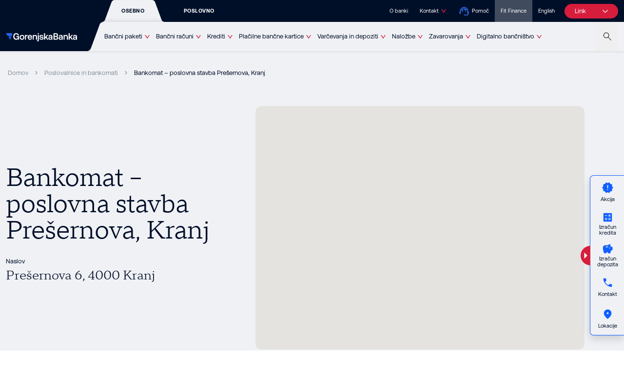

--- FILE ---
content_type: text/html; charset=UTF-8
request_url: https://www.gbkr.si/poslovalnice-in-bankomati/bankomat-poslovna-stavba-presernova-kranj/
body_size: 29229
content:
<!doctype html>
<html lang="sl-SI">
  <head>
    <meta charset="utf-8">
    <meta name="viewport" content="width=device-width, initial-scale=1">
    <script type="text/plain" data-cookieconsent="preferences, statistics, marketing">
	window.dataLayer = window.dataLayer || [];

	function gtag() {
		dataLayer.push(arguments);
	}

	gtag("consent", "default", {
		ad_personalization: "denied",
		ad_storage: "denied",
		ad_user_data: "denied",
		analytics_storage: "denied",
		functionality_storage: "denied",
		personalization_storage: "denied",
		security_storage: "granted",
		wait_for_update: 500,
	});
	gtag("set", "ads_data_redaction", true);
	</script>
<meta name='robots' content='index, follow, max-image-preview:large, max-snippet:-1, max-video-preview:-1' />

<meta name="theme-color" content="#000f28" media="(prefers-color-scheme: light)">
<meta name="theme-color" content="#1060ff" media="(prefers-color-scheme: dark)">
<meta name="mobile-web-app-capable" content="yes">
<meta name="apple-mobile-web-app-capable" content="yes">
<meta name="apple-mobile-web-app-status-bar-style" content="black-translucent">
<link rel="icon" href="https://www.gbkr.si/wp-content/themes/kreativnatovarna/public/images/favicon.82fc35.ico" type="image/x-icon">
<link rel="shortcut icon" href="https://www.gbkr.si/wp-content/themes/kreativnatovarna/public/images/favicon.82fc35.ico" type="image/x-icon">
<link rel="preload" href="https://www.gbkr.si/wp-content/themes/kreativnatovarna/public/fonts/AikAeonik-Regular.woff2" as="font" type="font/woff2" crossorigin>
<link rel="preload" href="https://www.gbkr.si/wp-content/themes/kreativnatovarna/public/fonts/TT_Norms_Pro_Serif_Regular.woff2" as="font" type="font/woff2" crossorigin>
<link rel="preload" href="https://www.gbkr.si/wp-content/themes/kreativnatovarna/public/fonts/AikAeonik-Bold.woff2" as="font" type="font/woff2" crossorigin>
  <script>
	(function () {
		// Check if Facebook is reachable (without blocking)
		function isFacebookReachable(timeout = 1500) {
			return new Promise((resolve) => {
				const img = new Image();
				img.src = 'https://connect.facebook.net/favicon.ico?' + Date.now(); // Prevent caching
				img.onload = () => {
					console.log('[FB Pixel check] Facebook is reachable');
					resolve(true);
				};
				img.onerror = () => {
					console.warn('[FB Pixel check] Facebook is blocked or unreachable (img error)');
					resolve(false);
				};
				setTimeout(() => {
					console.warn('[FB Pixel check] Timeout: Facebook likely unreachable');
					resolve(false);
				}, timeout); // Fallback timeout
			});
		}

		// Only trigger GTM event if user consented + FB is reachable
		function handleFacebookConsent() {
			console.log('[FB Pixel check] Cookiebot consent ready...');
			if (window.Cookiebot && Cookiebot.consents && Cookiebot.consents.marketing) {
				console.log('[FB Pixel check] Marketing consent is granted. Checking Facebook reachability...');
				isFacebookReachable().then((reachable) => {
					if (reachable) {
						window.dataLayer = window.dataLayer || [];
						window.dataLayer.push({ event: 'facebook_pixel_ok' });
						console.log('[FB Pixel check] facebook_pixel_ok event pushed to dataLayer');
					} else {
						console.warn('[FB Pixel check] Facebook Pixel blocked or unreachable — skipping load');
					}
				});
			} else {
				console.log('[FB Pixel check] No marketing consent; Facebook Pixel will not be checked.');
			}
		}

		// Run once Cookiebot is ready
		if (window.addEventListener) {
			window.addEventListener('CookiebotOnConsentReady', handleFacebookConsent);
			console.log('[FB Pixel check] Waiting for CookiebotOnConsentReady...');
		}
	})();
  </script>

  <!-- Google Tag Manager -->
  <script>
  (function(w,d,s,l,i){w[l]=w[l]||[];w[l].push({'gtm.start':
  new Date().getTime(),event:'gtm.js'});var f=d.getElementsByTagName(s)[0],
  j=d.createElement(s),dl=l!='dataLayer'?'&l='+l:'';j.async=true;j.src=
  'https://www.googletagmanager.com/gtm.js?id='+i+dl;f.parentNode.insertBefore(j,f);
  })(window,document,'script','dataLayer','GTM-ML7T');
  </script>
  <!-- End Google Tag Manager -->
    <meta http-equiv="x-dns-prefetch-control" content="on">
  <link rel="dns-prefetch" href="//www.gstatic.com" />
	<!-- This site is optimized with the Yoast SEO plugin v26.8 - https://yoast.com/product/yoast-seo-wordpress/ -->
	<title>Bankomat – poslovna stavba Prešernova, Kranj - Gorenjska banka</title>
	<meta name="description" content="Opravite bančne opravke na sodobnih bankomatih Gorenjske banke - hitro, varno in pregledno. Brez obiska poslovalnice." />
	<link rel="canonical" href="https://www.gbkr.si/poslovalnice-in-bankomati/bankomat-poslovna-stavba-presernova-kranj/" />
	<meta property="og:locale" content="sl_SI" />
	<meta property="og:type" content="article" />
	<meta property="og:title" content="Bankomat – poslovna stavba Prešernova, Kranj - Gorenjska banka" />
	<meta property="og:description" content="Opravite bančne opravke na sodobnih bankomatih Gorenjske banke - hitro, varno in pregledno. Brez obiska poslovalnice." />
	<meta property="og:url" content="https://www.gbkr.si/poslovalnice-in-bankomati/bankomat-poslovna-stavba-presernova-kranj/" />
	<meta property="og:site_name" content="Gorenjska banka" />
	<meta property="article:publisher" content="https://www.facebook.com/gorenjskabanka" />
	<meta property="article:modified_time" content="2025-12-02T14:06:00+00:00" />
	<meta property="og:image" content="https://www.gbkr.si/wp-content/uploads/2023/02/Bankomat-Gorenjske-banke.png" />
	<meta property="og:image:width" content="1280" />
	<meta property="og:image:height" content="721" />
	<meta property="og:image:type" content="image/png" />
	<meta name="twitter:card" content="summary_large_image" />
	<meta name="twitter:label1" content="Est. reading time" />
	<meta name="twitter:data1" content="1 minuta" />
	<script type="application/ld+json" class="yoast-schema-graph">{"@context":"https://schema.org","@graph":[{"@type":"WebPage","@id":"https://www.gbkr.si/poslovalnice-in-bankomati/bankomat-poslovna-stavba-presernova-kranj/","url":"https://www.gbkr.si/poslovalnice-in-bankomati/bankomat-poslovna-stavba-presernova-kranj/","name":"Bankomat – poslovna stavba Prešernova, Kranj - Gorenjska banka","isPartOf":{"@id":"https://www.gbkr.si/#website"},"primaryImageOfPage":{"@id":"https://www.gbkr.si/poslovalnice-in-bankomati/bankomat-poslovna-stavba-presernova-kranj/#primaryimage"},"image":{"@id":"https://www.gbkr.si/poslovalnice-in-bankomati/bankomat-poslovna-stavba-presernova-kranj/#primaryimage"},"thumbnailUrl":"https://www.gbkr.si/wp-content/uploads/2023/02/Bankomat-Gorenjske-banke.png","datePublished":"2021-03-31T22:00:00+00:00","dateModified":"2025-12-02T14:06:00+00:00","description":"Opravite bančne opravke na sodobnih bankomatih Gorenjske banke - hitro, varno in pregledno. Brez obiska poslovalnice.","inLanguage":"sl-SI","potentialAction":[{"@type":"ReadAction","target":["https://www.gbkr.si/poslovalnice-in-bankomati/bankomat-poslovna-stavba-presernova-kranj/"]}]},{"@type":"ImageObject","inLanguage":"sl-SI","@id":"https://www.gbkr.si/poslovalnice-in-bankomati/bankomat-poslovna-stavba-presernova-kranj/#primaryimage","url":"https://www.gbkr.si/wp-content/uploads/2023/02/Bankomat-Gorenjske-banke.png","contentUrl":"https://www.gbkr.si/wp-content/uploads/2023/02/Bankomat-Gorenjske-banke.png","width":1280,"height":721,"caption":"Bankomat Gorenjske Banke"},{"@type":"WebSite","@id":"https://www.gbkr.si/#website","url":"https://www.gbkr.si/","name":"Gorenjska banka - Bančne rešitve za fizične osebe in podjetja","description":"kredit, bančni paket, osebne finance","publisher":{"@id":"https://www.gbkr.si/#organization"},"alternateName":"Gorenjska banka","potentialAction":[{"@type":"SearchAction","target":{"@type":"EntryPoint","urlTemplate":"https://www.gbkr.si/?s={search_term_string}"},"query-input":{"@type":"PropertyValueSpecification","valueRequired":true,"valueName":"search_term_string"}}],"inLanguage":"sl-SI"},{"@type":"Organization","@id":"https://www.gbkr.si/#organization","name":"Gorenjska banka d.d.","url":"https://www.gbkr.si/","logo":{"@type":"ImageObject","inLanguage":"sl-SI","@id":"https://www.gbkr.si/#/schema/logo/image/","url":"https://www.gbkr.si/wp-content/uploads/2025/11/GB-logo-dark.png","contentUrl":"https://www.gbkr.si/wp-content/uploads/2025/11/GB-logo-dark.png","width":800,"height":91,"caption":"Gorenjska banka d.d."},"image":{"@id":"https://www.gbkr.si/#/schema/logo/image/"},"sameAs":["https://www.facebook.com/gorenjskabanka","https://si.linkedin.com/company/gorenjska-banka-d.d.","https://www.instagram.com/gorenjska.banka/","https://www.youtube.com/user/GorenjskaBankaKranj"]}]}</script>
	<!-- / Yoast SEO plugin. -->


<link rel='dns-prefetch' href='//wp-nav-pro.com' />
<style id="kt-fonts">
    @font-face{font-family:'AikAeonik';src:url('https://www.gbkr.si/wp-content/themes/kreativnatovarna/public/fonts/AikAeonik-Regular.woff2') format('woff2');font-weight:400;font-style:normal;font-display:swap;}
    @font-face{font-family:'TTNormsProSerif';src:url('https://www.gbkr.si/wp-content/themes/kreativnatovarna/public/fonts/TT_Norms_Pro_Serif_Regular.woff2') format('woff2');font-weight:400;font-style:normal;font-display:swap;}
    @font-face{font-family:'AikAeonik';src:url('https://www.gbkr.si/wp-content/themes/kreativnatovarna/public/fonts/AikAeonik-Bold.woff2') format('woff2');font-weight:700;font-style:normal;font-display:swap;}

    .kt-aik-aeonik-text{font-family:'AikAeonik',system-ui,-apple-system,Segoe UI,Roboto,sans-serif}
    .kt-tt-norms-pro-serif-text{font-family:'TTNormsProSerif',Georgia,'Times New Roman',serif}
  </style><link rel="alternate" title="oEmbed (JSON)" type="application/json+oembed" href="https://www.gbkr.si/gbkr-api/oembed/1.0/embed?url=https%3A%2F%2Fwww.gbkr.si%2Fposlovalnice-in-bankomati%2Fbankomat-poslovna-stavba-presernova-kranj%2F" />
<link rel="alternate" title="oEmbed (XML)" type="text/xml+oembed" href="https://www.gbkr.si/gbkr-api/oembed/1.0/embed?url=https%3A%2F%2Fwww.gbkr.si%2Fposlovalnice-in-bankomati%2Fbankomat-poslovna-stavba-presernova-kranj%2F&#038;format=xml" />
<style id='wp-img-auto-sizes-contain-inline-css'>
img:is([sizes=auto i],[sizes^="auto," i]){contain-intrinsic-size:3000px 1500px}
/*# sourceURL=wp-img-auto-sizes-contain-inline-css */
</style>

<link rel='stylesheet' id='contact-form-7-css' href='https://www.gbkr.si/wp-content/plugins/contact-form-7/includes/css/styles.css' media='all' />
<style id='dominant-color-styles-inline-css'>
img[data-dominant-color]:not(.has-transparency) { background-color: var(--dominant-color); }
/*# sourceURL=dominant-color-styles-inline-css */
</style>
<link rel='stylesheet' id='survey-maker-css' href='https://www.gbkr.si/wp-content/plugins/survey-maker/public/css/survey-maker-public.css' media='all' />
<link rel='stylesheet' id='tablepress-default-css' href='https://www.gbkr.si/wp-content/plugins/tablepress/css/build/default.css' media='all' />
<link rel='stylesheet' id='app/0-css' href='https://www.gbkr.si/wp-content/themes/kreativnatovarna/public/css/app.b98b8e.css' media='all' />
<script src="https://www.gbkr.si/wp-includes/js/jquery/jquery.min.js" id="jquery-core-js"></script>
<script src="https://www.gbkr.si/wp-includes/js/jquery/jquery-migrate.min.js" id="jquery-migrate-js"></script>
<link rel="https://api.w.org/" href="https://www.gbkr.si/gbkr-api/" /><link rel='shortlink' href='https://www.gbkr.si/?p=7433' />
<meta name="generator" content="dominant-color-images 1.2.0">
<meta name="generator" content="performance-lab 4.0.1; plugins: dominant-color-images, webp-uploads">
<meta name="generator" content="webp-uploads 2.6.1">
<style>
    img.lazyload, img.lazyloading, iframe.lazyload, iframe.lazyloading { background:transparent; opacity:.001; }
    img.lazyloaded { opacity:1; transition:opacity 300ms ease-in-out; }
    iframe.lazyloaded { display:block; background:transparent; }
  
    @property --menu-height { syntax:"<percentage>"; inherits:true; initial-value:0%; }
  
    @keyframes expand { 100% { --menu-height: 100%; } }
    @keyframes collapse { 0% { --menu-height: 100%; } 100% { --menu-height: 0%; } }
  </style><link rel="icon" href="https://www.gbkr.si/wp-content/uploads/2025/09/cropped-favicon-32x32.png" sizes="32x32" />
<link rel="icon" href="https://www.gbkr.si/wp-content/uploads/2025/09/cropped-favicon-192x192.png" sizes="192x192" />
<link rel="apple-touch-icon" href="https://www.gbkr.si/wp-content/uploads/2025/09/cropped-favicon-180x180.png" />
<meta name="msapplication-TileImage" content="https://www.gbkr.si/wp-content/uploads/2025/09/cropped-favicon-270x270.png" />
  <style id='global-styles-inline-css'>
:root{--wp--preset--aspect-ratio--square: 1;--wp--preset--aspect-ratio--4-3: 4/3;--wp--preset--aspect-ratio--3-4: 3/4;--wp--preset--aspect-ratio--3-2: 3/2;--wp--preset--aspect-ratio--2-3: 2/3;--wp--preset--aspect-ratio--16-9: 16/9;--wp--preset--aspect-ratio--9-16: 9/16;--wp--preset--color--black: #000000;--wp--preset--color--cyan-bluish-gray: #abb8c3;--wp--preset--color--white: #ffffff;--wp--preset--color--pale-pink: #f78da7;--wp--preset--color--vivid-red: #cf2e2e;--wp--preset--color--luminous-vivid-orange: #ff6900;--wp--preset--color--luminous-vivid-amber: #fcb900;--wp--preset--color--light-green-cyan: #7bdcb5;--wp--preset--color--vivid-green-cyan: #00d084;--wp--preset--color--pale-cyan-blue: #8ed1fc;--wp--preset--color--vivid-cyan-blue: #0693e3;--wp--preset--color--vivid-purple: #9b51e0;--wp--preset--gradient--vivid-cyan-blue-to-vivid-purple: linear-gradient(135deg,rgb(6,147,227) 0%,rgb(155,81,224) 100%);--wp--preset--gradient--light-green-cyan-to-vivid-green-cyan: linear-gradient(135deg,rgb(122,220,180) 0%,rgb(0,208,130) 100%);--wp--preset--gradient--luminous-vivid-amber-to-luminous-vivid-orange: linear-gradient(135deg,rgb(252,185,0) 0%,rgb(255,105,0) 100%);--wp--preset--gradient--luminous-vivid-orange-to-vivid-red: linear-gradient(135deg,rgb(255,105,0) 0%,rgb(207,46,46) 100%);--wp--preset--gradient--very-light-gray-to-cyan-bluish-gray: linear-gradient(135deg,rgb(238,238,238) 0%,rgb(169,184,195) 100%);--wp--preset--gradient--cool-to-warm-spectrum: linear-gradient(135deg,rgb(74,234,220) 0%,rgb(151,120,209) 20%,rgb(207,42,186) 40%,rgb(238,44,130) 60%,rgb(251,105,98) 80%,rgb(254,248,76) 100%);--wp--preset--gradient--blush-light-purple: linear-gradient(135deg,rgb(255,206,236) 0%,rgb(152,150,240) 100%);--wp--preset--gradient--blush-bordeaux: linear-gradient(135deg,rgb(254,205,165) 0%,rgb(254,45,45) 50%,rgb(107,0,62) 100%);--wp--preset--gradient--luminous-dusk: linear-gradient(135deg,rgb(255,203,112) 0%,rgb(199,81,192) 50%,rgb(65,88,208) 100%);--wp--preset--gradient--pale-ocean: linear-gradient(135deg,rgb(255,245,203) 0%,rgb(182,227,212) 50%,rgb(51,167,181) 100%);--wp--preset--gradient--electric-grass: linear-gradient(135deg,rgb(202,248,128) 0%,rgb(113,206,126) 100%);--wp--preset--gradient--midnight: linear-gradient(135deg,rgb(2,3,129) 0%,rgb(40,116,252) 100%);--wp--preset--font-size--small: 13px;--wp--preset--font-size--medium: 20px;--wp--preset--font-size--large: 36px;--wp--preset--font-size--x-large: 42px;--wp--preset--spacing--20: 0.44rem;--wp--preset--spacing--30: 0.67rem;--wp--preset--spacing--40: 1rem;--wp--preset--spacing--50: 1.5rem;--wp--preset--spacing--60: 2.25rem;--wp--preset--spacing--70: 3.38rem;--wp--preset--spacing--80: 5.06rem;--wp--preset--shadow--natural: 6px 6px 9px rgba(0, 0, 0, 0.2);--wp--preset--shadow--deep: 12px 12px 50px rgba(0, 0, 0, 0.4);--wp--preset--shadow--sharp: 6px 6px 0px rgba(0, 0, 0, 0.2);--wp--preset--shadow--outlined: 6px 6px 0px -3px rgb(255, 255, 255), 6px 6px rgb(0, 0, 0);--wp--preset--shadow--crisp: 6px 6px 0px rgb(0, 0, 0);}:where(body) { margin: 0; }.wp-site-blocks > .alignleft { float: left; margin-right: 2em; }.wp-site-blocks > .alignright { float: right; margin-left: 2em; }.wp-site-blocks > .aligncenter { justify-content: center; margin-left: auto; margin-right: auto; }:where(.is-layout-flex){gap: 0.5em;}:where(.is-layout-grid){gap: 0.5em;}.is-layout-flow > .alignleft{float: left;margin-inline-start: 0;margin-inline-end: 2em;}.is-layout-flow > .alignright{float: right;margin-inline-start: 2em;margin-inline-end: 0;}.is-layout-flow > .aligncenter{margin-left: auto !important;margin-right: auto !important;}.is-layout-constrained > .alignleft{float: left;margin-inline-start: 0;margin-inline-end: 2em;}.is-layout-constrained > .alignright{float: right;margin-inline-start: 2em;margin-inline-end: 0;}.is-layout-constrained > .aligncenter{margin-left: auto !important;margin-right: auto !important;}.is-layout-constrained > :where(:not(.alignleft):not(.alignright):not(.alignfull)){margin-left: auto !important;margin-right: auto !important;}body .is-layout-flex{display: flex;}.is-layout-flex{flex-wrap: wrap;align-items: center;}.is-layout-flex > :is(*, div){margin: 0;}body .is-layout-grid{display: grid;}.is-layout-grid > :is(*, div){margin: 0;}body{padding-top: 0px;padding-right: 0px;padding-bottom: 0px;padding-left: 0px;}a:where(:not(.wp-element-button)){text-decoration: underline;}:root :where(.wp-element-button, .wp-block-button__link){background-color: #32373c;border-width: 0;color: #fff;font-family: inherit;font-size: inherit;font-style: inherit;font-weight: inherit;letter-spacing: inherit;line-height: inherit;padding-top: calc(0.667em + 2px);padding-right: calc(1.333em + 2px);padding-bottom: calc(0.667em + 2px);padding-left: calc(1.333em + 2px);text-decoration: none;text-transform: inherit;}.has-black-color{color: var(--wp--preset--color--black) !important;}.has-cyan-bluish-gray-color{color: var(--wp--preset--color--cyan-bluish-gray) !important;}.has-white-color{color: var(--wp--preset--color--white) !important;}.has-pale-pink-color{color: var(--wp--preset--color--pale-pink) !important;}.has-vivid-red-color{color: var(--wp--preset--color--vivid-red) !important;}.has-luminous-vivid-orange-color{color: var(--wp--preset--color--luminous-vivid-orange) !important;}.has-luminous-vivid-amber-color{color: var(--wp--preset--color--luminous-vivid-amber) !important;}.has-light-green-cyan-color{color: var(--wp--preset--color--light-green-cyan) !important;}.has-vivid-green-cyan-color{color: var(--wp--preset--color--vivid-green-cyan) !important;}.has-pale-cyan-blue-color{color: var(--wp--preset--color--pale-cyan-blue) !important;}.has-vivid-cyan-blue-color{color: var(--wp--preset--color--vivid-cyan-blue) !important;}.has-vivid-purple-color{color: var(--wp--preset--color--vivid-purple) !important;}.has-black-background-color{background-color: var(--wp--preset--color--black) !important;}.has-cyan-bluish-gray-background-color{background-color: var(--wp--preset--color--cyan-bluish-gray) !important;}.has-white-background-color{background-color: var(--wp--preset--color--white) !important;}.has-pale-pink-background-color{background-color: var(--wp--preset--color--pale-pink) !important;}.has-vivid-red-background-color{background-color: var(--wp--preset--color--vivid-red) !important;}.has-luminous-vivid-orange-background-color{background-color: var(--wp--preset--color--luminous-vivid-orange) !important;}.has-luminous-vivid-amber-background-color{background-color: var(--wp--preset--color--luminous-vivid-amber) !important;}.has-light-green-cyan-background-color{background-color: var(--wp--preset--color--light-green-cyan) !important;}.has-vivid-green-cyan-background-color{background-color: var(--wp--preset--color--vivid-green-cyan) !important;}.has-pale-cyan-blue-background-color{background-color: var(--wp--preset--color--pale-cyan-blue) !important;}.has-vivid-cyan-blue-background-color{background-color: var(--wp--preset--color--vivid-cyan-blue) !important;}.has-vivid-purple-background-color{background-color: var(--wp--preset--color--vivid-purple) !important;}.has-black-border-color{border-color: var(--wp--preset--color--black) !important;}.has-cyan-bluish-gray-border-color{border-color: var(--wp--preset--color--cyan-bluish-gray) !important;}.has-white-border-color{border-color: var(--wp--preset--color--white) !important;}.has-pale-pink-border-color{border-color: var(--wp--preset--color--pale-pink) !important;}.has-vivid-red-border-color{border-color: var(--wp--preset--color--vivid-red) !important;}.has-luminous-vivid-orange-border-color{border-color: var(--wp--preset--color--luminous-vivid-orange) !important;}.has-luminous-vivid-amber-border-color{border-color: var(--wp--preset--color--luminous-vivid-amber) !important;}.has-light-green-cyan-border-color{border-color: var(--wp--preset--color--light-green-cyan) !important;}.has-vivid-green-cyan-border-color{border-color: var(--wp--preset--color--vivid-green-cyan) !important;}.has-pale-cyan-blue-border-color{border-color: var(--wp--preset--color--pale-cyan-blue) !important;}.has-vivid-cyan-blue-border-color{border-color: var(--wp--preset--color--vivid-cyan-blue) !important;}.has-vivid-purple-border-color{border-color: var(--wp--preset--color--vivid-purple) !important;}.has-vivid-cyan-blue-to-vivid-purple-gradient-background{background: var(--wp--preset--gradient--vivid-cyan-blue-to-vivid-purple) !important;}.has-light-green-cyan-to-vivid-green-cyan-gradient-background{background: var(--wp--preset--gradient--light-green-cyan-to-vivid-green-cyan) !important;}.has-luminous-vivid-amber-to-luminous-vivid-orange-gradient-background{background: var(--wp--preset--gradient--luminous-vivid-amber-to-luminous-vivid-orange) !important;}.has-luminous-vivid-orange-to-vivid-red-gradient-background{background: var(--wp--preset--gradient--luminous-vivid-orange-to-vivid-red) !important;}.has-very-light-gray-to-cyan-bluish-gray-gradient-background{background: var(--wp--preset--gradient--very-light-gray-to-cyan-bluish-gray) !important;}.has-cool-to-warm-spectrum-gradient-background{background: var(--wp--preset--gradient--cool-to-warm-spectrum) !important;}.has-blush-light-purple-gradient-background{background: var(--wp--preset--gradient--blush-light-purple) !important;}.has-blush-bordeaux-gradient-background{background: var(--wp--preset--gradient--blush-bordeaux) !important;}.has-luminous-dusk-gradient-background{background: var(--wp--preset--gradient--luminous-dusk) !important;}.has-pale-ocean-gradient-background{background: var(--wp--preset--gradient--pale-ocean) !important;}.has-electric-grass-gradient-background{background: var(--wp--preset--gradient--electric-grass) !important;}.has-midnight-gradient-background{background: var(--wp--preset--gradient--midnight) !important;}.has-small-font-size{font-size: var(--wp--preset--font-size--small) !important;}.has-medium-font-size{font-size: var(--wp--preset--font-size--medium) !important;}.has-large-font-size{font-size: var(--wp--preset--font-size--large) !important;}.has-x-large-font-size{font-size: var(--wp--preset--font-size--x-large) !important;}
/*# sourceURL=global-styles-inline-css */
</style>
</head>

  <body class="wp-singular branch-template-default single single-branch postid-7433 wp-embed-responsive wp-theme-kreativnatovarna bankomat-poslovna-stavba-presernova-kranj">
    <!-- Google Tag Manager (noscript) -->
	<noscript>
	<iframe src="https://www.googletagmanager.com/gtm.js/ns.html?id=GTM-ML7T"
	height="0" width="0" style="display:none;visibility:hidden"></iframe>
	</noscript>
	<!-- End Google Tag Manager (noscript) -->    
    <div id="app">
      <header class="banner fixed-top collapsed" role="banner">
  <a class="skip-link" href="#main">Preskoči na vsebino</a>
  <div class="container-fluid px-0">
    <div class="navbar navbar-expand-lg navbar-light">
      <a class="navbar-brand d-lg-none" href="https://www.gbkr.si/">
        <img class="brand-logo" width="153" height="21.86" src="https://www.gbkr.si/wp-content/themes/kreativnatovarna/public/images/logo.5699f3.svg" alt="Gorenjska banka" title="Gorenjska banka">
      </a>
      <button class="gbkr-link--mobile d-lg-none collapsed" type="button" data-bs-toggle="collapse" data-bs-target="#navbarLink" aria-controls="navbarLink" aria-expanded="false" aria-label="Toggle navigation">
        <span class="gbkr-link--logo">
          <div class="link-logo">Link</div>
          <svg xmlns="http://www.w3.org/2000/svg" class="svg-inline--fa-w-14" aria-hidden="true" focusable="false" role="img" viewBox="0 0 448 512">
            <path d="M441.9 167.3l-19.8-19.8c-4.7-4.7-12.3-4.7-17 0L224 328.2 42.9 147.5c-4.7-4.7-12.3-4.7-17 0L6.1 167.3c-4.7 4.7-4.7 12.3 0 17l209.4 209.4c4.7 4.7 12.3 4.7 17 0l209.4-209.4c4.7-4.7 4.7-12.3 0-17z" fill="currentColor"/>
          </svg>
        </span>
      </button>
      <div class="search-and-link mobile ms-auto">
        <button type="button" class="site-search-btn" aria-label="Odpri iskalnik"><svg xmlns="http://www.w3.org/2000/svg" height="24" viewBox="0 -960 960 960" width="24"><path d="M779.385-153.846 528.923-404.307q-30 25.538-69 39.538-39 14-78.385 14-96.1 0-162.665-66.529-66.566-66.529-66.566-162.577t66.529-162.702q66.529-66.654 162.577-66.654 96.049 0 162.702 66.565Q610.769-676.101 610.769-580q0 41.692-14.769 80.692-14.769 39-38.769 66.693l250.462 250.461-28.308 28.308ZM381.538-390.769q79.616 0 134.423-54.808Q570.769-500.385 570.769-580q0-79.615-54.808-134.423-54.807-54.808-134.423-54.808-79.615 0-134.423 54.808Q192.308-659.615 192.308-580q0 79.615 54.807 134.423 54.808 54.808 134.423 54.808Z"/></svg></button>
      </div>
      <div class="site-search" tabindex="-1" role="search" aria-label="Iskanje">
        <div class="site-search-content" role="dialog" aria-modal="true" aria-labelledby="site-search-title">
          <p id="site-search-title" class="visually-hidden" role="heading" aria-level="2">Iskanje</p>
          <form role="search" method="get" class="search-form" action="https://www.gbkr.si/">
  <label>
    <span class="screen-reader-text visually-hidden">Iščite po strani:</span>
    <input type="search" class="search-field" placeholder="Iščite po strani" value="" name="s">
  </label>
  <input type="submit" class="search-submit" value="Iščite">
</form>
          <button type="button" class="btn-close" aria-label="Zapri iskalnik"></button>
        </div>
      </div>
      <button class="navbar-toggler collapsed" type="button" data-bs-toggle="collapse" data-bs-target="#navbarResponsive" aria-controls="navbarResponsive" aria-expanded="false" aria-label="Toggle navigation">
        <span class="navbar-toggler-icon">
          <span></span><span></span><span></span><span></span>
        </span>
      </button>
      <div class="collapse navbar-link-collapse d-lg-none" id="navbarLink">
        <div class="menu-link d-lg-none">
          <ul class="navbar-nav">
            <li class="menu-item">
              <a href="https://linkm.gbkr.si/#/login" class="nav-link" role="menuitem">Osebni Link</a>
            </li>
            <li class="menu-item">
              <a href="https://elba.gbkr.si/linkchid/prijava" class="nav-link" role="menuitem">Poslovni Link c</a>
            </li>
            <li class="menu-item">
              <a href="https://ebanka.gbkr.si/#/login" class="nav-link" role="menuitem">Poslovni Link pro</a>
            </li>
            <li class="menu-item">
              <a href="https://multipay.halcom.com/ebank/auth/login" class="nav-link" role="menuitem"> Poslovni Link biz</a>
            </li>
          </ul>
        </div>
      </div>
      <div class="collapse navbar-collapse" id="navbarResponsive">
        <div class="menu navbar-nav-scroll">
          <div class="row h-lg-100 mx-0">
            <div class="col brand d-none d-lg-flex">
              <a class="navbar-brand m-0" href="https://www.gbkr.si/">
                <img class="d-none d-lg-block" src="https://www.gbkr.si/wp-content/themes/kreativnatovarna/public/images/logo.5699f3.svg" alt="Gorenjska banka" title="Gorenjska banka">
              </a>          
            </div>
            <div class="col">
              <div class="row">
                <div class="col h-secondary tabs">
                  <div class="tab-menu d-lg-block">
                    <a class="active" href="https://www.gbkr.si/">Osebno</a><a class="" href="https://www.gbkr.si/poslovno/">Poslovno</a>
                  </div>
                </div>
                <div class="col h-secondary order-2 order-lg-1">
                  <nav aria-label="Sekundarna navigacija" class="secondary-menu">
                                          <ul id="menu-sekundarni-meni" class="navbar-nav"><li class=" menu-item menu-item-type-post_type menu-item-object-page" role="none"><a href="https://www.gbkr.si/o-banki/" class="nav-link" role="menuitem">O banki</a></li>
<li class=" menu-item menu-item-type-post_type menu-item-object-page menu-item-has-children" role="none"><a href="https://www.gbkr.si/kontakt/" class="nav-link" role="menuitem" aria-haspopup="true" aria-expanded="false">Kontakt</a><button class="submenu-toggle" aria-expanded="false"><svg class="expand-more" xmlns="http://www.w3.org/2000/svg" width="20.5" height="13.766" viewBox="0 0 20.5 13.766"><g id="Group_47" data-name="Group 47" transform="translate(0 13.766)"><path id="Path_65" data-name="Path 65" d="M10.275,0A1.559,1.559,0,0,1,9-.666c-.447-.678-.944-1.405-1.473-2.166l-1.439-2.1c-.464-.679-.943-1.374-1.456-2.118L4.07-7.861C2.929-9.547,1.819-11.152.893-12.476.628-12.856.314-13.3,0-13.75c.926-.016,2.084-.016,3.391-.016.231.331.447.661.679.992l.562.808c.513.744.992,1.439,1.456,2.118l1.439,2.1c.315.446,1.655,2.432,2.764,4.087,2-2.946,4.666-6.867,6.851-10.061,1.141,0,2.266.016,3.358.016-2.266,3.249-6.271,9.09-8.968,13.04A1.531,1.531,0,0,1,10.275,0" fill="#d61c3b"/></g></svg><span class="visually-hidden">Prikaži podmeni za "Kontakt"</span></button>
<ul class="sub-menu">
<li class=" menu-item menu-item-type-post_type menu-item-object-page" role="none"><a href="https://www.gbkr.si/poslovalnice-in-bankomati/" class="nav-link" role="menuitem">Poslovalnice in bankomati</a></li>
<li class=" menu-item menu-item-type-post_type menu-item-object-page" role="none"><a href="https://www.gbkr.si/kontakt/pisite-nam/" class="nav-link" role="menuitem">Pišite nam</a></li>
</ul>
</li>
<li class="gray menu-item menu-item-type-post_type menu-item-object-page" role="none"><a href="https://www.gbkr.si/pomoc-uporabnikom/" class="nav-link" role="menuitem">Pomoč</a></li>
<li class="fit menu-item menu-item-type-custom menu-item-object-custom" role="none"><a href="https://www.gbkr.si/fit-finance/" class="nav-link" role="menuitem">Fit Finance</a></li>
<li class=" menu-item menu-item-type-post_type menu-item-object-page" role="none"><a href="https://www.gbkr.si/about-us/" class="nav-link" role="menuitem">English</a></li>
</ul>
                                      </nav>
                  <nav class="grid-item search-and-link" aria-label="Mobilno bančništvo">
                    <div class="gbkr-link">
                      <button 
                        id="gbkr-link-toggle"
                        class="gbkr-link--logo"
                        type="button"
                        aria-haspopup="true"
                        aria-expanded="false"
                        aria-controls="gbkr-dropdown"
                      >
                        <span class="link-logo"><span class="visually-hidden">Odpri meni</span>Link</span>
                        <svg xmlns="http://www.w3.org/2000/svg" class="svg-inline--fa-w-14" aria-hidden="true" focusable="false" role="img" viewBox="0 0 448 512">
                          <path d="M441.9 167.3l-19.8-19.8c-4.7-4.7-12.3-4.7-17 0L224 328.2 42.9 147.5c-4.7-4.7-12.3-4.7-17 0L6.1 167.3c-4.7 4.7-4.7 12.3 0 17l209.4 209.4c4.7 4.7 12.3 4.7 17 0l209.4-209.4c4.7-4.7 4.7-12.3 0-17z" fill="currentColor"/>
                        </svg>
                      </button>

                      <ul class="gbkr-link--dd list-unstyled" role="list">
                        <li class="gbkr-link--collapse" role="none">
                          <a class="gbkr-link--go" href="https://linkm.gbkr.si/#/login" role="menuitem">
                            Osebni Link
                          </a>
                        </li>
                        <li class="gbkr-link--collapse" role="none">
                          <a class="gbkr-link--go" href="https://elba.gbkr.si/linkchid/prijava" role="menuitem">
                            Poslovni Link c
                          </a>
                        </li>
                        <li class="gbkr-link--collapse" role="none">
                          <a class="gbkr-link--go" href="https://ebanka.gbkr.si/#/login" role="menuitem">
                            Poslovni Link pro
                          </a>
                        </li>
                        <li class="gbkr-link--collapse" role="none">
                          <a class="gbkr-link--go last-child" href="https://multipay.halcom.com/ebank/auth/login" role="menuitem">
                            Poslovni Link biz
                          </a>
                        </li>
                      </ul>
                    </div>
                  </nav>
                </div>
                <div class="col-12 h-primary order-1 order-lg-2">
                  <div class="main-navigation col-12 order-lg-4">
                    <div class="grid-row">
                      <nav aria-label="Primarna navigacija" class="grid-item primary-menu">
                                                                              <ul id="menu-primarni-meni-osebno" class="navbar-nav"><li class=" menu-item menu-item-type-post_type menu-item-object-page menu-item-has-children" role="none"><a href="https://www.gbkr.si/bancni-paketi/" class="nav-link" role="menuitem" aria-haspopup="true" aria-expanded="false">Bančni paketi</a><button class="submenu-toggle" aria-expanded="false" aria-controls="submenu-23832" aria-labelledby="menu-item-23832"><svg class="expand-more" xmlns="http://www.w3.org/2000/svg" width="20.5" height="13.766" viewBox="0 0 20.5 13.766"><g id="Group_47" data-name="Group 47" transform="translate(0 13.766)"><path id="Path_65" data-name="Path 65" d="M10.275,0A1.559,1.559,0,0,1,9-.666c-.447-.678-.944-1.405-1.473-2.166l-1.439-2.1c-.464-.679-.943-1.374-1.456-2.118L4.07-7.861C2.929-9.547,1.819-11.152.893-12.476.628-12.856.314-13.3,0-13.75c.926-.016,2.084-.016,3.391-.016.231.331.447.661.679.992l.562.808c.513.744.992,1.439,1.456,2.118l1.439,2.1c.315.446,1.655,2.432,2.764,4.087,2-2.946,4.666-6.867,6.851-10.061,1.141,0,2.266.016,3.358.016-2.266,3.249-6.271,9.09-8.968,13.04A1.531,1.531,0,0,1,10.275,0" fill="#d61c3b"/></g></svg><span class="visually-hidden">Prikaži podmeni za "Bančni paketi"</span></button>
<div class="sub-menu-wrapper"><div class="sub-menu-grid sub-menu-banner-wrap"><div class="sub-menu-grid-container"><ul role="menu" id="submenu-6977dab9de42e" class='sub-menu sub-menu-1'><li class="list-title menu-item menu-item-type-custom menu-item-object-custom menu-item-has-children" role="none"><a href="https://www.gbkr.si/bancni-paketi/" class="nav-link" role="menuitem" aria-haspopup="true" aria-expanded="false">Bančni paketi</a>
	<ul role="menu" class='sub-menu'><li class=" menu-item menu-item-type-post_type menu-item-object-product_personal" role="none"><a href="https://www.gbkr.si/top-paket/" class="nav-link" role="menuitem">Top paket</a></li>
<li class=" menu-item menu-item-type-post_type menu-item-object-product_personal" role="none"><a href="https://www.gbkr.si/super-paket/" class="nav-link" role="menuitem">Super paket</a></li>
<li class=" menu-item menu-item-type-post_type menu-item-object-product_personal" role="none"><a href="https://www.gbkr.si/standard-paket/" class="nav-link" role="menuitem">Standardni paket</a></li>
<li class=" menu-item menu-item-type-post_type menu-item-object-product_personal" role="none"><a href="https://www.gbkr.si/minimaksi-paket/" class="nav-link" role="menuitem">Minimaksi paket</a></li>
	</ul>
</li>
</ul></div><div class="sub-menu-grid-container sub-menu-banner"><a href="https://www.gbkr.si/za-nove-stranke/"><span class="smgc-suptitle">Za nove stranke</span><span class="smgc-title">6-mesečno brezplačno vodenje paketnega bančnega računa za nove stranke.</span><span class="smgc-text"></span><span class="smgc-link"><svg class="arrow" width="13.766" height="20.501" viewBox="0 0 13.766 20.501">
                <path id="Path_1402" data-name="Path 1402" d="M13.766-8.475A1.558,1.558,0,0,1,13.1-7.2c-.678.447-1.405.944-2.166,1.473l-2.1,1.439c-.679.464-1.374.943-2.118,1.456l-.811.562C4.219-1.129,2.614-.019,1.29.907.91,1.172.463,1.486.016,1.8,0,.874,0-.284,0-1.591c.331-.231.661-.447.992-.679L1.8-2.832c.744-.513,1.439-.992,2.118-1.456l2.1-1.439c.446-.315,2.432-1.655,4.087-2.764-2.946-2-6.867-4.666-10.061-6.851,0-1.141.016-2.266.016-3.358C3.309-16.434,9.15-12.429,13.1-9.732a1.53,1.53,0,0,1,.662,1.257" transform="translate(0 18.7)" fill="#d71d3c"/>
                </svg></span></a></div></div></div>
</li>
<li class=" menu-item menu-item-type-post_type menu-item-object-page menu-item-has-children" role="none"><a href="https://www.gbkr.si/racuni/" class="nav-link" role="menuitem" aria-haspopup="true" aria-expanded="false">Bančni računi</a><button class="submenu-toggle" aria-expanded="false" aria-controls="submenu-209" aria-labelledby="menu-item-209"><svg class="expand-more" xmlns="http://www.w3.org/2000/svg" width="20.5" height="13.766" viewBox="0 0 20.5 13.766"><g id="Group_47" data-name="Group 47" transform="translate(0 13.766)"><path id="Path_65" data-name="Path 65" d="M10.275,0A1.559,1.559,0,0,1,9-.666c-.447-.678-.944-1.405-1.473-2.166l-1.439-2.1c-.464-.679-.943-1.374-1.456-2.118L4.07-7.861C2.929-9.547,1.819-11.152.893-12.476.628-12.856.314-13.3,0-13.75c.926-.016,2.084-.016,3.391-.016.231.331.447.661.679.992l.562.808c.513.744.992,1.439,1.456,2.118l1.439,2.1c.315.446,1.655,2.432,2.764,4.087,2-2.946,4.666-6.867,6.851-10.061,1.141,0,2.266.016,3.358.016-2.266,3.249-6.271,9.09-8.968,13.04A1.531,1.531,0,0,1,10.275,0" fill="#d61c3b"/></g></svg><span class="visually-hidden">Prikaži podmeni za "Bančni računi"</span></button>
<div class="sub-menu-wrapper"><div class="sub-menu-grid sub-menu-banner-wrap"><div class="sub-menu-grid-container"><ul role="menu" id="submenu-6977dab9dee38" class='sub-menu sub-menu-1'><li class="list-title menu-item menu-item-type-custom menu-item-object-custom menu-item-has-children" role="none"><a href="https://www.gbkr.si/racuni/" class="nav-link" role="menuitem" aria-haspopup="true" aria-expanded="false">Osebni bančni računi</a>
	<ul role="menu" class='sub-menu'><li class=" menu-item menu-item-type-post_type menu-item-object-product_personal" role="none"><a href="https://www.gbkr.si/osebni-bancni-racun/" class="nav-link" role="menuitem">Osebni bančni račun</a></li>
<li class=" menu-item menu-item-type-post_type menu-item-object-product_personal" role="none"><a href="https://www.gbkr.si/prvi-osebni-racun/" class="nav-link" role="menuitem">Prvi osebni račun</a></li>
<li class=" menu-item menu-item-type-post_type menu-item-object-product_personal" role="none"><a href="https://www.gbkr.si/studentski-racun/" class="nav-link" role="menuitem">Študentski račun</a></li>
<li class=" menu-item menu-item-type-post_type menu-item-object-product_personal" role="none"><a href="https://www.gbkr.si/osebni-racun-nerezidenta/" class="nav-link" role="menuitem">Osebni račun nerezidenta</a></li>
<li class=" menu-item menu-item-type-post_type menu-item-object-product_personal" role="none"><a href="https://www.gbkr.si/osnovni-placilni-racun/" class="nav-link" role="menuitem">Osnovni plačilni račun</a></li>
	</ul>
</li>
</ul></div><div class="sub-menu-grid-container sub-menu-banner"><a href="https://www.gbkr.si/obrocno-placevanje-z-debetno-kartico/"><span class="smgc-suptitle">Samo za stranke Gorenjske banke</span><span class="smgc-title">Edina debetna kartica, ki omogoča obročno plačevanje.</span><span class="smgc-text"></span><span class="smgc-link"><svg class="arrow" width="13.766" height="20.501" viewBox="0 0 13.766 20.501">
                <path id="Path_1402" data-name="Path 1402" d="M13.766-8.475A1.558,1.558,0,0,1,13.1-7.2c-.678.447-1.405.944-2.166,1.473l-2.1,1.439c-.679.464-1.374.943-2.118,1.456l-.811.562C4.219-1.129,2.614-.019,1.29.907.91,1.172.463,1.486.016,1.8,0,.874,0-.284,0-1.591c.331-.231.661-.447.992-.679L1.8-2.832c.744-.513,1.439-.992,2.118-1.456l2.1-1.439c.446-.315,2.432-1.655,4.087-2.764-2.946-2-6.867-4.666-10.061-6.851,0-1.141.016-2.266.016-3.358C3.309-16.434,9.15-12.429,13.1-9.732a1.53,1.53,0,0,1,.662,1.257" transform="translate(0 18.7)" fill="#d71d3c"/>
                </svg></span></a></div></div></div>
</li>
<li class=" menu-item menu-item-type-post_type menu-item-object-page menu-item-has-children" role="none"><a href="https://www.gbkr.si/krediti/" class="nav-link" role="menuitem" aria-haspopup="true" aria-expanded="false">Krediti</a><button class="submenu-toggle" aria-expanded="false" aria-controls="submenu-210" aria-labelledby="menu-item-210"><svg class="expand-more" xmlns="http://www.w3.org/2000/svg" width="20.5" height="13.766" viewBox="0 0 20.5 13.766"><g id="Group_47" data-name="Group 47" transform="translate(0 13.766)"><path id="Path_65" data-name="Path 65" d="M10.275,0A1.559,1.559,0,0,1,9-.666c-.447-.678-.944-1.405-1.473-2.166l-1.439-2.1c-.464-.679-.943-1.374-1.456-2.118L4.07-7.861C2.929-9.547,1.819-11.152.893-12.476.628-12.856.314-13.3,0-13.75c.926-.016,2.084-.016,3.391-.016.231.331.447.661.679.992l.562.808c.513.744.992,1.439,1.456,2.118l1.439,2.1c.315.446,1.655,2.432,2.764,4.087,2-2.946,4.666-6.867,6.851-10.061,1.141,0,2.266.016,3.358.016-2.266,3.249-6.271,9.09-8.968,13.04A1.531,1.531,0,0,1,10.275,0" fill="#d61c3b"/></g></svg><span class="visually-hidden">Prikaži podmeni za "Krediti"</span></button>
<div class="sub-menu-wrapper"><div class="sub-menu-grid sub-menu-banner-wrap"><div class="sub-menu-grid-container"><ul role="menu" id="submenu-6977dab9df8ae" class='sub-menu sub-menu-1'><li class="list-title menu-item menu-item-type-custom menu-item-object-custom menu-item-has-children" role="none"><a href="https://www.gbkr.si/krediti/stanovanjski-krediti/" class="nav-link" role="menuitem" aria-haspopup="true" aria-expanded="false">Stanovanjski krediti</a>
	<ul role="menu" class='sub-menu'><li class=" menu-item menu-item-type-post_type menu-item-object-product_personal" role="none"><a href="https://www.gbkr.si/stanovanjski-kredit/" class="nav-link" role="menuitem">Stanovanjski kredit</a></li>
<li class=" menu-item menu-item-type-post_type menu-item-object-product_personal" role="none"><a href="https://www.gbkr.si/eksluzivni-stanovanjski-krediti/" class="nav-link" role="menuitem">Ekskluzivni stanovanjski kredit</a></li>
<li class=" menu-item menu-item-type-post_type menu-item-object-product_personal" role="none"><a href="https://www.gbkr.si/zeleni-kredit/" class="nav-link" role="menuitem">Zeleni kredit</a></li>
	</ul>
</li>
<li class="list-title menu-item menu-item-type-custom menu-item-object-custom menu-item-has-children" role="none"><a href="https://www.gbkr.si/krediti/potrosniski-krediti/" class="nav-link" role="menuitem" aria-haspopup="true" aria-expanded="false">Potrošniški krediti</a>
	<ul role="menu" class='sub-menu'><li class=" menu-item menu-item-type-post_type menu-item-object-product_personal" role="none"><a href="https://www.gbkr.si/hitri-kredit/" class="nav-link" role="menuitem">Hitri kredit</a></li>
<li class=" menu-item menu-item-type-post_type menu-item-object-product_personal" role="none"><a href="https://www.gbkr.si/potrosniski-kredit/" class="nav-link" role="menuitem">Potrošniški kredit</a></li>
<li class=" menu-item menu-item-type-post_type menu-item-object-product_personal" role="none"><a href="https://www.gbkr.si/hitri-kredit-za-mlade/" class="nav-link" role="menuitem">Hitri kredit za mlade</a></li>
	</ul>
</li>
<li class="list-title menu-item menu-item-type-custom menu-item-object-custom menu-item-has-children" role="none"><a href="#" class="nav-link" role="menuitem" aria-haspopup="true" aria-expanded="false">Ostalo</a>
	<ul role="menu" class='sub-menu'><li class=" menu-item menu-item-type-post_type menu-item-object-product_personal" role="none"><a href="https://www.gbkr.si/leasing/" class="nav-link" role="menuitem">Leasing</a></li>
<li class=" menu-item menu-item-type-post_type menu-item-object-product_personal" role="none"><a href="https://www.gbkr.si/izredna-prekoracitev-limit/" class="nav-link" role="menuitem">Izredna prekoračitev – limit</a></li>
	</ul>
</li>
<li class="list-title menu-item menu-item-type-post_type menu-item-object-page menu-item-has-children" role="none"><a href="https://www.gbkr.si/informativni-izracun-kredita/" class="nav-link" role="menuitem" aria-haspopup="true" aria-expanded="false">Informativni izračuni</a>
	<ul role="menu" class='sub-menu'><li class=" menu-item menu-item-type-post_type menu-item-object-page" role="none"><a href="https://www.gbkr.si/informativni-izracun-kredita/hitri-kredit/" class="nav-link" role="menuitem">Informativni izračun hitrega kredita</a></li>
<li class=" menu-item menu-item-type-post_type menu-item-object-page" role="none"><a href="https://www.gbkr.si/informativni-izracun-kredita/stanovanjski-kredit/" class="nav-link" role="menuitem">Informativni izračun stanovanjskega kredita</a></li>
	</ul>
</li>
</ul></div><div class="sub-menu-grid-container sub-menu-banner"><a href="https://www.gbkr.si/hitri-kredit/"><span class="smgc-suptitle">Hitri kredit</span><span class="smgc-title">Izkoristite odlično akcijsko ponudbo hitrega kredita.</span><span class="smgc-text"></span><span class="smgc-link"><svg class="arrow" width="13.766" height="20.501" viewBox="0 0 13.766 20.501">
                <path id="Path_1402" data-name="Path 1402" d="M13.766-8.475A1.558,1.558,0,0,1,13.1-7.2c-.678.447-1.405.944-2.166,1.473l-2.1,1.439c-.679.464-1.374.943-2.118,1.456l-.811.562C4.219-1.129,2.614-.019,1.29.907.91,1.172.463,1.486.016,1.8,0,.874,0-.284,0-1.591c.331-.231.661-.447.992-.679L1.8-2.832c.744-.513,1.439-.992,2.118-1.456l2.1-1.439c.446-.315,2.432-1.655,4.087-2.764-2.946-2-6.867-4.666-10.061-6.851,0-1.141.016-2.266.016-3.358C3.309-16.434,9.15-12.429,13.1-9.732a1.53,1.53,0,0,1,.662,1.257" transform="translate(0 18.7)" fill="#d71d3c"/>
                </svg></span></a></div></div></div>
</li>
<li class=" menu-item menu-item-type-post_type menu-item-object-page menu-item-has-children" role="none"><a href="https://www.gbkr.si/placilne-kartice/" class="nav-link" role="menuitem" aria-haspopup="true" aria-expanded="false">Plačilne bančne kartice</a><button class="submenu-toggle" aria-expanded="false" aria-controls="submenu-211" aria-labelledby="menu-item-211"><svg class="expand-more" xmlns="http://www.w3.org/2000/svg" width="20.5" height="13.766" viewBox="0 0 20.5 13.766"><g id="Group_47" data-name="Group 47" transform="translate(0 13.766)"><path id="Path_65" data-name="Path 65" d="M10.275,0A1.559,1.559,0,0,1,9-.666c-.447-.678-.944-1.405-1.473-2.166l-1.439-2.1c-.464-.679-.943-1.374-1.456-2.118L4.07-7.861C2.929-9.547,1.819-11.152.893-12.476.628-12.856.314-13.3,0-13.75c.926-.016,2.084-.016,3.391-.016.231.331.447.661.679.992l.562.808c.513.744.992,1.439,1.456,2.118l1.439,2.1c.315.446,1.655,2.432,2.764,4.087,2-2.946,4.666-6.867,6.851-10.061,1.141,0,2.266.016,3.358.016-2.266,3.249-6.271,9.09-8.968,13.04A1.531,1.531,0,0,1,10.275,0" fill="#d61c3b"/></g></svg><span class="visually-hidden">Prikaži podmeni za "Plačilne bančne kartice"</span></button>
<div class="sub-menu-wrapper"><div class="sub-menu-grid sub-menu-banner-wrap"><div class="sub-menu-grid-container"><ul role="menu" id="submenu-6977dab9e107b" class='sub-menu sub-menu-1'><li class="list-title menu-item menu-item-type-custom menu-item-object-custom menu-item-has-children" role="none"><a href="https://www.gbkr.si/placilne-kartice/" class="nav-link" role="menuitem" aria-haspopup="true" aria-expanded="false">Plačilne bančne kartice</a>
	<ul role="menu" class='sub-menu'><li class=" menu-item menu-item-type-post_type menu-item-object-product_personal" role="none"><a href="https://www.gbkr.si/debetna-kartica-mastercard/" class="nav-link" role="menuitem">Debetna kartica</a></li>
<li class=" menu-item menu-item-type-post_type menu-item-object-product_personal" role="none"><a href="https://www.gbkr.si/zlata-debetna-kartica-mastercard/" class="nav-link" role="menuitem">Zlata debetna kartica</a></li>
<li class=" menu-item menu-item-type-post_type menu-item-object-product_personal" role="none"><a href="https://www.gbkr.si/predplacniska-kartica-mastercard/" class="nav-link" role="menuitem">Predplačniška kartica</a></li>
<li class=" menu-item menu-item-type-post_type menu-item-object-product_personal" role="none"><a href="https://www.gbkr.si/kartica-z-odlozenim-placilom/" class="nav-link" role="menuitem">Kartica z odloženim plačilom</a></li>
<li class=" menu-item menu-item-type-post_type menu-item-object-product_personal" role="none"><a href="https://www.gbkr.si/zlata-kartica-z-odlozenim-placilom/" class="nav-link" role="menuitem">Zlata kartica z odloženim plačilom</a></li>
	</ul>
</li>
<li class="list-title menu-item menu-item-type-custom menu-item-object-custom menu-item-has-children" role="none"><a href="https://www.gbkr.si/placilne-storitve-osebno/" class="nav-link" role="menuitem" aria-haspopup="true" aria-expanded="false">Ostale storitve</a>
	<ul role="menu" class='sub-menu'><li class=" menu-item menu-item-type-post_type menu-item-object-page" role="none"><a href="https://www.gbkr.si/obrocno-placevanje-s-placilnimi-karticami-gorenjske-banke/" class="nav-link" role="menuitem">Obročno plačevanje s plačilnimi karticami</a></li>
<li class=" menu-item menu-item-type-post_type menu-item-object-page" role="none"><a href="https://www.gbkr.si/obrocno-placevanje-z-debetno-kartico/" class="nav-link" role="menuitem">Obročno plačevanje z debetno kartico</a></li>
<li class=" menu-item menu-item-type-post_type menu-item-object-page" role="none"><a href="https://www.gbkr.si/obrocno-placevanje-s-kartico-z-odlozenim-placilom/" class="nav-link" role="menuitem">Obročno plačevanje s kartico z odloženim plačilom</a></li>
<li class=" menu-item menu-item-type-post_type menu-item-object-product_personal" role="none"><a href="https://www.gbkr.si/sms-obvestila/" class="nav-link" role="menuitem">Naročilo SMS obveščanja</a></li>
<li class=" menu-item menu-item-type-post_type menu-item-object-page" role="none"><a href="https://www.gbkr.si/ugodnosti-mastercard/" class="nav-link" role="menuitem">Ugodnosti pri nakupih s karticami Mastercard</a></li>
	</ul>
</li>
</ul></div><div class="sub-menu-grid-container sub-menu-banner"><a href="https://www.gbkr.si/garmin-pay/"><span class="smgc-suptitle">Garmin Pay</span><span class="smgc-title">Garmin Pay omogoča brezstično plačevanje z vašimi plačilnimi karticami</span><span class="smgc-text"></span><span class="smgc-link"><svg class="arrow" width="13.766" height="20.501" viewBox="0 0 13.766 20.501">
                <path id="Path_1402" data-name="Path 1402" d="M13.766-8.475A1.558,1.558,0,0,1,13.1-7.2c-.678.447-1.405.944-2.166,1.473l-2.1,1.439c-.679.464-1.374.943-2.118,1.456l-.811.562C4.219-1.129,2.614-.019,1.29.907.91,1.172.463,1.486.016,1.8,0,.874,0-.284,0-1.591c.331-.231.661-.447.992-.679L1.8-2.832c.744-.513,1.439-.992,2.118-1.456l2.1-1.439c.446-.315,2.432-1.655,4.087-2.764-2.946-2-6.867-4.666-10.061-6.851,0-1.141.016-2.266.016-3.358C3.309-16.434,9.15-12.429,13.1-9.732a1.53,1.53,0,0,1,.662,1.257" transform="translate(0 18.7)" fill="#d71d3c"/>
                </svg></span></a></div></div></div>
</li>
<li class=" menu-item menu-item-type-post_type menu-item-object-page menu-item-has-children" role="none"><a href="https://www.gbkr.si/varcevanja-in-depoziti/" class="nav-link" role="menuitem" aria-haspopup="true" aria-expanded="false">Varčevanja in depoziti</a><button class="submenu-toggle" aria-expanded="false" aria-controls="submenu-212" aria-labelledby="menu-item-212"><svg class="expand-more" xmlns="http://www.w3.org/2000/svg" width="20.5" height="13.766" viewBox="0 0 20.5 13.766"><g id="Group_47" data-name="Group 47" transform="translate(0 13.766)"><path id="Path_65" data-name="Path 65" d="M10.275,0A1.559,1.559,0,0,1,9-.666c-.447-.678-.944-1.405-1.473-2.166l-1.439-2.1c-.464-.679-.943-1.374-1.456-2.118L4.07-7.861C2.929-9.547,1.819-11.152.893-12.476.628-12.856.314-13.3,0-13.75c.926-.016,2.084-.016,3.391-.016.231.331.447.661.679.992l.562.808c.513.744.992,1.439,1.456,2.118l1.439,2.1c.315.446,1.655,2.432,2.764,4.087,2-2.946,4.666-6.867,6.851-10.061,1.141,0,2.266.016,3.358.016-2.266,3.249-6.271,9.09-8.968,13.04A1.531,1.531,0,0,1,10.275,0" fill="#d61c3b"/></g></svg><span class="visually-hidden">Prikaži podmeni za "Varčevanja in depoziti"</span></button>
<div class="sub-menu-wrapper"><div class="sub-menu-grid sub-menu-banner-wrap"><div class="sub-menu-grid-container"><ul role="menu" id="submenu-6977dab9e21a1" class='sub-menu sub-menu-1'><li class="list-title menu-item menu-item-type-custom menu-item-object-custom menu-item-has-children" role="none"><a href="https://www.gbkr.si/varcevanja-in-depoziti/" class="nav-link" role="menuitem" aria-haspopup="true" aria-expanded="false">Varčevanja in depoziti</a>
	<ul role="menu" class='sub-menu'><li class=" menu-item menu-item-type-post_type menu-item-object-product_personal" role="none"><a href="https://www.gbkr.si/klasicni-depozit/" class="nav-link" role="menuitem">Klasični depozit</a></li>
<li class=" menu-item menu-item-type-post_type menu-item-object-product_personal" role="none"><a href="https://www.gbkr.si/varcevalni-racun/" class="nav-link" role="menuitem">Varčevalni račun</a></li>
<li class=" menu-item menu-item-type-post_type menu-item-object-product_personal" role="none"><a href="https://www.gbkr.si/varcevalni-nacrt/" class="nav-link" role="menuitem">Varčevalni načrt</a></li>
<li class=" menu-item menu-item-type-post_type menu-item-object-product_personal" role="none"><a href="https://www.gbkr.si/postopno-varcevanje/" class="nav-link" role="menuitem">Postopno varčevanje</a></li>
<li class=" menu-item menu-item-type-post_type menu-item-object-product_personal" role="none"><a href="https://www.gbkr.si/kombinirana-nalozba/" class="nav-link" role="menuitem">Kombinirane naložbe</a></li>
<li class=" menu-item menu-item-type-post_type menu-item-object-page" role="none"><a href="https://www.gbkr.si/sef/" class="nav-link" role="menuitem">Sefi</a></li>
	</ul>
</li>
</ul></div><div class="sub-menu-grid-container sub-menu-banner"><a href="https://www.gbkr.si/informativni-izracun-depozita-varcevanja/"><span class="smgc-suptitle">Informativni izračun depozita</span><span class="smgc-title">Ugotovite, koliko lahko pridobite z varčevanjem.</span><span class="smgc-text"></span><span class="smgc-link"><svg class="arrow" width="13.766" height="20.501" viewBox="0 0 13.766 20.501">
                <path id="Path_1402" data-name="Path 1402" d="M13.766-8.475A1.558,1.558,0,0,1,13.1-7.2c-.678.447-1.405.944-2.166,1.473l-2.1,1.439c-.679.464-1.374.943-2.118,1.456l-.811.562C4.219-1.129,2.614-.019,1.29.907.91,1.172.463,1.486.016,1.8,0,.874,0-.284,0-1.591c.331-.231.661-.447.992-.679L1.8-2.832c.744-.513,1.439-.992,2.118-1.456l2.1-1.439c.446-.315,2.432-1.655,4.087-2.764-2.946-2-6.867-4.666-10.061-6.851,0-1.141.016-2.266.016-3.358C3.309-16.434,9.15-12.429,13.1-9.732a1.53,1.53,0,0,1,.662,1.257" transform="translate(0 18.7)" fill="#d71d3c"/>
                </svg></span></a></div></div></div>
</li>
<li class=" menu-item menu-item-type-post_type menu-item-object-page menu-item-has-children" role="none"><a href="https://www.gbkr.si/nalozbe/" class="nav-link" role="menuitem" aria-haspopup="true" aria-expanded="false">Naložbe</a><button class="submenu-toggle" aria-expanded="false" aria-controls="submenu-213" aria-labelledby="menu-item-213"><svg class="expand-more" xmlns="http://www.w3.org/2000/svg" width="20.5" height="13.766" viewBox="0 0 20.5 13.766"><g id="Group_47" data-name="Group 47" transform="translate(0 13.766)"><path id="Path_65" data-name="Path 65" d="M10.275,0A1.559,1.559,0,0,1,9-.666c-.447-.678-.944-1.405-1.473-2.166l-1.439-2.1c-.464-.679-.943-1.374-1.456-2.118L4.07-7.861C2.929-9.547,1.819-11.152.893-12.476.628-12.856.314-13.3,0-13.75c.926-.016,2.084-.016,3.391-.016.231.331.447.661.679.992l.562.808c.513.744.992,1.439,1.456,2.118l1.439,2.1c.315.446,1.655,2.432,2.764,4.087,2-2.946,4.666-6.867,6.851-10.061,1.141,0,2.266.016,3.358.016-2.266,3.249-6.271,9.09-8.968,13.04A1.531,1.531,0,0,1,10.275,0" fill="#d61c3b"/></g></svg><span class="visually-hidden">Prikaži podmeni za "Naložbe"</span></button>
<div class="sub-menu-wrapper"><div class="sub-menu-grid sub-menu-banner-wrap"><div class="sub-menu-grid-container"><ul role="menu" id="submenu-6977dab9e2c59" class='sub-menu sub-menu-1'><li class="list-title menu-item menu-item-type-custom menu-item-object-custom menu-item-has-children" role="none"><a href="https://www.gbkr.si/nalozbe/" class="nav-link" role="menuitem" aria-haspopup="true" aria-expanded="false">Naložbe</a>
	<ul role="menu" class='sub-menu'><li class=" menu-item menu-item-type-post_type menu-item-object-product_personal" role="none"><a href="https://www.gbkr.si/vzajemni-skladi-triglav/" class="nav-link" role="menuitem">Vzajemni skladi</a></li>
<li class=" menu-item menu-item-type-post_type menu-item-object-product_personal" role="none"><a href="https://www.gbkr.si/kombinirana-nalozba/" class="nav-link" role="menuitem">Kombinirane naložbe</a></li>
<li class=" menu-item menu-item-type-post_type menu-item-object-product_personal" role="none"><a href="https://www.gbkr.si/enkratno-nalozbeno-zivljenjsko-zavarovanje-gb-zivljenje/" class="nav-link" role="menuitem">Enkratno naložbeno življenjsko zavarovanje GB življenje +</a></li>
	</ul>
</li>
</ul></div><div class="sub-menu-grid-container sub-menu-banner"><a href="https://www.gbkr.si/informativni-izracun-depozita-varcevanja/"><span class="smgc-suptitle">Informativni izračun</span><span class="smgc-title">Ugotovite, kako lahko dosežete svoje finančne cilje!</span><span class="smgc-text"></span><span class="smgc-link"><svg class="arrow" width="13.766" height="20.501" viewBox="0 0 13.766 20.501">
                <path id="Path_1402" data-name="Path 1402" d="M13.766-8.475A1.558,1.558,0,0,1,13.1-7.2c-.678.447-1.405.944-2.166,1.473l-2.1,1.439c-.679.464-1.374.943-2.118,1.456l-.811.562C4.219-1.129,2.614-.019,1.29.907.91,1.172.463,1.486.016,1.8,0,.874,0-.284,0-1.591c.331-.231.661-.447.992-.679L1.8-2.832c.744-.513,1.439-.992,2.118-1.456l2.1-1.439c.446-.315,2.432-1.655,4.087-2.764-2.946-2-6.867-4.666-10.061-6.851,0-1.141.016-2.266.016-3.358C3.309-16.434,9.15-12.429,13.1-9.732a1.53,1.53,0,0,1,.662,1.257" transform="translate(0 18.7)" fill="#d71d3c"/>
                </svg></span></a></div></div></div>
</li>
<li class=" menu-item menu-item-type-post_type menu-item-object-page menu-item-has-children" role="none"><a href="https://www.gbkr.si/zavarovanja/" class="nav-link" role="menuitem" aria-haspopup="true" aria-expanded="false">Zavarovanja</a><button class="submenu-toggle" aria-expanded="false" aria-controls="submenu-214" aria-labelledby="menu-item-214"><svg class="expand-more" xmlns="http://www.w3.org/2000/svg" width="20.5" height="13.766" viewBox="0 0 20.5 13.766"><g id="Group_47" data-name="Group 47" transform="translate(0 13.766)"><path id="Path_65" data-name="Path 65" d="M10.275,0A1.559,1.559,0,0,1,9-.666c-.447-.678-.944-1.405-1.473-2.166l-1.439-2.1c-.464-.679-.943-1.374-1.456-2.118L4.07-7.861C2.929-9.547,1.819-11.152.893-12.476.628-12.856.314-13.3,0-13.75c.926-.016,2.084-.016,3.391-.016.231.331.447.661.679.992l.562.808c.513.744.992,1.439,1.456,2.118l1.439,2.1c.315.446,1.655,2.432,2.764,4.087,2-2.946,4.666-6.867,6.851-10.061,1.141,0,2.266.016,3.358.016-2.266,3.249-6.271,9.09-8.968,13.04A1.531,1.531,0,0,1,10.275,0" fill="#d61c3b"/></g></svg><span class="visually-hidden">Prikaži podmeni za "Zavarovanja"</span></button>
<div class="sub-menu-wrapper"><div class="sub-menu-grid sub-menu-banner-wrap"><div class="sub-menu-grid-container"><ul role="menu" id="submenu-6977dab9e3322" class='sub-menu sub-menu-1'><li class="list-title menu-item menu-item-type-post_type menu-item-object-page menu-item-has-children" role="none"><a href="https://www.gbkr.si/zavarovanja/zavarovanje-oseb/" class="nav-link" role="menuitem" aria-haspopup="true" aria-expanded="false">Zavarovanje oseb</a>
	<ul role="menu" class='sub-menu'><li class=" menu-item menu-item-type-post_type menu-item-object-product_personal" role="none"><a href="https://www.gbkr.si/zivljenjsko-zavarovanje-kreditojemalca/" class="nav-link" role="menuitem">Življenjsko zavarovanje kreditojemalca</a></li>
<li class=" menu-item menu-item-type-post_type menu-item-object-product_personal" role="none"><a href="https://www.gbkr.si/nezgodno-zavarovanje-imetnikov-osebnih-racunov/" class="nav-link" role="menuitem">Nezgodno zavarovanje imetnikov osebnih računov</a></li>
<li class=" menu-item menu-item-type-post_type menu-item-object-product_personal" role="none"><a href="https://www.gbkr.si/nezgodno-zavarovanje-imetnikov-kartice-z-odlozenim-placilom/" class="nav-link" role="menuitem">Nezgodno zavarovanje imetnikov kartice z odloženim plačilom</a></li>
<li class=" menu-item menu-item-type-post_type menu-item-object-product_personal" role="none"><a href="https://www.gbkr.si/nalozbeno-zivljenjsko-zavarovanje-fleks/" class="nav-link" role="menuitem">Naložbeno življenjsko zavarovanje Fleks</a></li>
<li class=" menu-item menu-item-type-post_type menu-item-object-product_personal" role="none"><a href="https://www.gbkr.si/enkratno-nalozbeno-zivljenjsko-zavarovanje-gb-zivljenje/" class="nav-link" role="menuitem">Enkratno naložbeno življenjsko zavarovanje GB življenje +</a></li>
<li class=" menu-item menu-item-type-post_type menu-item-object-product_personal" role="none"><a href="https://www.gbkr.si/zivljenjsko-zavarovanje-za-primer-smrti/" class="nav-link" role="menuitem">Življenjsko zavarovanje za primer smrti</a></li>
<li class=" menu-item menu-item-type-post_type menu-item-object-product_personal" role="none"><a href="https://www.gbkr.si/zavarovanje-pogodbenih-obveznosti-za-primer-brezposelnosti/" class="nav-link" role="menuitem">Zavarovanje pogodbenih obveznosti za primer brezposelnosti</a></li>
<li class=" menu-item menu-item-type-post_type menu-item-object-product_personal" role="none"><a href="https://www.gbkr.si/zivljenjsko-zavarovanje-jesen-zivljenja/" class="nav-link" role="menuitem">Življenjsko zavarovanje Jesen življenja</a></li>
	</ul>
</li>
<li class="list-title menu-item menu-item-type-post_type menu-item-object-page menu-item-has-children" role="none"><a href="https://www.gbkr.si/zavarovanja/zavarovanja-premozenja/" class="nav-link" role="menuitem" aria-haspopup="true" aria-expanded="false">Zavarovanje premoženja</a>
	<ul role="menu" class='sub-menu'><li class=" menu-item menu-item-type-post_type menu-item-object-product_personal" role="none"><a href="https://www.gbkr.si/zavarovanje-zlorabe-placilnih-kartic/" class="nav-link" role="menuitem">Zavarovanje zlorabe plačilnih kartic</a></li>
<li class=" menu-item menu-item-type-post_type menu-item-object-product_personal" role="none"><a href="https://www.gbkr.si/zavarovanje-dom/" class="nav-link" role="menuitem">Zavarovanje DOM</a></li>
	</ul>
</li>
<li class="list-title menu-item menu-item-type-custom menu-item-object-custom menu-item-has-children" role="none"><a href="#" class="nav-link" role="menuitem" aria-haspopup="true" aria-expanded="false">Dodatna zavarovanja</a>
	<ul role="menu" class='sub-menu'><li class=" menu-item menu-item-type-post_type menu-item-object-product_personal" role="none"><a href="https://www.gbkr.si/zavarovanje-potovanj-v-tujino/" class="nav-link" role="menuitem">Zavarovanje potovanj v tujino</a></li>
	</ul>
</li>
</ul></div><div class="sub-menu-grid-container sub-menu-banner"><a href="https://www.gbkr.si/zavarovanja/"><span class="smgc-suptitle">Zavarovanja</span><span class="smgc-title">Poskrbite za varno finančno prihodnost.</span><span class="smgc-text"></span><span class="smgc-link"><svg class="arrow" width="13.766" height="20.501" viewBox="0 0 13.766 20.501">
                <path id="Path_1402" data-name="Path 1402" d="M13.766-8.475A1.558,1.558,0,0,1,13.1-7.2c-.678.447-1.405.944-2.166,1.473l-2.1,1.439c-.679.464-1.374.943-2.118,1.456l-.811.562C4.219-1.129,2.614-.019,1.29.907.91,1.172.463,1.486.016,1.8,0,.874,0-.284,0-1.591c.331-.231.661-.447.992-.679L1.8-2.832c.744-.513,1.439-.992,2.118-1.456l2.1-1.439c.446-.315,2.432-1.655,4.087-2.764-2.946-2-6.867-4.666-10.061-6.851,0-1.141.016-2.266.016-3.358C3.309-16.434,9.15-12.429,13.1-9.732a1.53,1.53,0,0,1,.662,1.257" transform="translate(0 18.7)" fill="#d71d3c"/>
                </svg></span></a></div></div></div>
</li>
<li class=" menu-item menu-item-type-post_type menu-item-object-page menu-item-has-children" role="none"><a href="https://www.gbkr.si/digitalno-bancnistvo/" class="nav-link" role="menuitem" aria-haspopup="true" aria-expanded="false">Digitalno bančništvo</a><button class="submenu-toggle" aria-expanded="false" aria-controls="submenu-215" aria-labelledby="menu-item-215"><svg class="expand-more" xmlns="http://www.w3.org/2000/svg" width="20.5" height="13.766" viewBox="0 0 20.5 13.766"><g id="Group_47" data-name="Group 47" transform="translate(0 13.766)"><path id="Path_65" data-name="Path 65" d="M10.275,0A1.559,1.559,0,0,1,9-.666c-.447-.678-.944-1.405-1.473-2.166l-1.439-2.1c-.464-.679-.943-1.374-1.456-2.118L4.07-7.861C2.929-9.547,1.819-11.152.893-12.476.628-12.856.314-13.3,0-13.75c.926-.016,2.084-.016,3.391-.016.231.331.447.661.679.992l.562.808c.513.744.992,1.439,1.456,2.118l1.439,2.1c.315.446,1.655,2.432,2.764,4.087,2-2.946,4.666-6.867,6.851-10.061,1.141,0,2.266.016,3.358.016-2.266,3.249-6.271,9.09-8.968,13.04A1.531,1.531,0,0,1,10.275,0" fill="#d61c3b"/></g></svg><span class="visually-hidden">Prikaži podmeni za "Digitalno bančništvo"</span></button>
<div class="sub-menu-wrapper"><div class="sub-menu-grid sub-menu-banner-wrap"><div class="sub-menu-grid-container"><ul role="menu" id="submenu-6977dab9e4729" class='sub-menu sub-menu-1'><li class="list-title menu-item menu-item-type-custom menu-item-object-custom menu-item-has-children" role="none"><a href="https://www.gbkr.si/digitalno-bancnistvo/" class="nav-link" role="menuitem" aria-haspopup="true" aria-expanded="false">Digitalno bančništvo</a>
	<ul role="menu" class='sub-menu'><li class=" menu-item menu-item-type-post_type menu-item-object-product_personal" role="none"><a href="https://www.gbkr.si/mobilna-banka-link-m/" class="nav-link" role="menuitem">Mobilna banka Link m</a></li>
<li class=" menu-item menu-item-type-post_type menu-item-object-product_personal" role="none"><a href="https://www.gbkr.si/spletna-banka-link/" class="nav-link" role="menuitem">Spletna banka Link</a></li>
<li class=" menu-item menu-item-type-post_type menu-item-object-product_personal" role="none"><a href="https://www.gbkr.si/flik/" class="nav-link" role="menuitem">Flik Pay</a></li>
<li class=" menu-item menu-item-type-post_type menu-item-object-page" role="none"><a href="https://www.gbkr.si/google-pay/" class="nav-link" role="menuitem">Google Pay</a></li>
<li class=" menu-item menu-item-type-custom menu-item-object-custom" role="none"><a href="https://www.gbkr.si/garmin-pay/" class="nav-link" role="menuitem">Garmin Pay</a></li>
	</ul>
</li>
</ul></div><div class="sub-menu-grid-container sub-menu-banner"><a href="https://www.gbkr.si/garmin-pay/"><span class="smgc-suptitle">GARMIN PAY</span><span class="smgc-title">Garmin Pay za preprosto hitrejše plačevanje kar s pametno uro. </span><span class="smgc-text"></span><span class="smgc-link"><svg class="arrow" width="13.766" height="20.501" viewBox="0 0 13.766 20.501">
                <path id="Path_1402" data-name="Path 1402" d="M13.766-8.475A1.558,1.558,0,0,1,13.1-7.2c-.678.447-1.405.944-2.166,1.473l-2.1,1.439c-.679.464-1.374.943-2.118,1.456l-.811.562C4.219-1.129,2.614-.019,1.29.907.91,1.172.463,1.486.016,1.8,0,.874,0-.284,0-1.591c.331-.231.661-.447.992-.679L1.8-2.832c.744-.513,1.439-.992,2.118-1.456l2.1-1.439c.446-.315,2.432-1.655,4.087-2.764-2.946-2-6.867-4.666-10.061-6.851,0-1.141.016-2.266.016-3.358C3.309-16.434,9.15-12.429,13.1-9.732a1.53,1.53,0,0,1,.662,1.257" transform="translate(0 18.7)" fill="#d71d3c"/>
                </svg></span></a></div></div></div>
</li>
</ul>
                                                                        </nav>
                      <button type="button" class="site-search-btn d-none d-lg-block" aria-label="Odpri iskalnik">
                        <svg xmlns="http://www.w3.org/2000/svg" height="24" viewBox="0 -960 960 960" width="24" aria-hidden="true" focusable="false">
                          <path d="M779.385-153.846 528.923-404.307q-30 25.538-69 39.538-39 14-78.385 14-96.1 0-162.665-66.529-66.566-66.529-66.566-162.577t66.529-162.702q66.529-66.654 162.577-66.654 96.049 0 162.702 66.565Q610.769-676.101 610.769-580q0 41.692-14.769 80.692-14.769 39-38.769 66.693l250.462 250.461-28.308 28.308ZM381.538-390.769q79.616 0 134.423-54.808Q570.769-500.385 570.769-580q0-79.615-54.808-134.423-54.807-54.808-134.423-54.808-79.615 0-134.423 54.808Q192.308-659.615 192.308-580q0 79.615 54.807 134.423 54.808 54.808 134.423 54.808Z"/>
                        </svg>
                      </button>
                    </div>
                  </div>
                </div>
              </div>
            </div>
          </div>
        </div>
      </div>
    </div>
  </div>
</header>
<nav aria-label="Hitre povezave" class="stickyside collapsed--mobile">
  <div class="btn-collapse"><svg xmlns="http://www.w3.org/2000/svg" height="24px" viewBox="0 -960 960 960" width="24px" fill="#1f1f1f"><path d="M400-280v-400l200 200-200 200Z"/></svg></div>
  
      <a class="stickyside--btn stickyside--akcija" href="https://www.gbkr.si/akcijska-ponudba/"><svg xmlns="http://www.w3.org/2000/svg" height="24px" viewBox="0 -960 960 960" width="24px" fill="#1060ff"><path d="m344-60-76-128-144-32 14-148-98-112 98-112-14-148 144-32 76-128 136 58 136-58 76 128 144 32-14 148 98 112-98 112 14 148-144 32-76 128-136-58-136 58Zm136-220q17 0 28.5-11.5T520-320q0-17-11.5-28.5T480-360q-17 0-28.5 11.5T440-320q0 17 11.5 28.5T480-280Zm-40-160h80v-240h-80v240Z"/></svg>Akcija</a>
  
  <a class="stickyside--btn stickyside--kredit" href="https://www.gbkr.si/informativni-izracun-kredita/"><svg xmlns="http://www.w3.org/2000/svg" height="24px" viewBox="0 -960 960 960" width="24px" fill="#5f6368"><path d="M326.15-246.15h47.7v-80h80v-47.7h-80v-80h-47.7v80h-80v47.7h80v80Zm200-30h187.7v-47.7h-187.7v47.7Zm0-100h187.7v-47.7h-187.7v47.7Zm-270-222h187.7v-47.7h-187.7v47.7ZM212.31-140Q182-140 161-161q-21-21-21-51.31v-535.38Q140-778 161-799q21-21 51.31-21h535.38Q778-820 799-799q21 21 21 51.31v535.38Q820-182 799-161q-21 21-51.31 21H212.31ZM564-531.23l56-56 56 56 33.54-33.54-56-57.23 56-56L676-711.54l-56 56-56-56L530.46-678l56 56-56 57.23L564-531.23Z"/></svg>Izračun kredita</a><a class="stickyside--btn stickyside--kredit" href="https://www.gbkr.si/informativni-izracun-depozita-varcevanja/depozit/"><svg xmlns="http://www.w3.org/2000/svg" height="24px" viewBox="0 -960 960 960" width="24px" fill="#5f6368"><path d="M640-524.62q14.69 0 25.04-10.34 10.34-10.35 10.34-25.04t-10.34-25.04q-10.35-10.34-25.04-10.34t-25.04 10.34q-10.34 10.35-10.34 25.04t10.34 25.04q10.35 10.34 25.04 10.34ZM320-610h200v-60H320v60ZM195-140q-31.69-109.39-63.34-217.69Q100-466 100-580q0-83.54 58.23-141.77Q216.46-780 300-780h210q27.46-36.08 65.89-58.04Q614.31-860 660-860q16.54 0 28.27 11.35Q700-837.31 700-820.77q0 6.54-4.23 18.38-4.77 14.47-8.66 28.85-3.88 14.39-6.65 29.46L784.54-640H860v244.38l-109.16 35.85L685-140H500v-80H380v80H195Z"/></svg>Izračun depozita</a>
  <a class="stickyside--btn stickyside--kontakt" href="https://www.gbkr.si/kontakt/"><svg xmlns="http://www.w3.org/2000/svg" height="24px" viewBox="0 -960 960 960" width="24px" fill="#5f6368"><path d="M777.61-140q-113.07 0-227.19-52.58-114.11-52.58-209.88-148.34-95.38-95.77-147.96-209.7Q140-664.54 140-777.61q0-18 12-30.2Q164-820 182-820h130.46q15.15 0 26.73 9.89 11.58 9.88 14.73 24.42L376.85-668q2.38 16.38-1 28.15-3.39 11.77-12.16 19.77l-92.38 89.93q22.3 40.84 50.96 77.27 28.65 36.42 62.04 69.57 32.92 32.93 70 61.16 37.08 28.23 80.08 52.54l89.76-90.54q9.39-9.77 22.74-13.7 13.34-3.92 27.73-1.92l111.07 22.62q15.15 4 24.73 15.46t9.58 26V-182q0 18-12.19 30-12.2 12-30.2 12Z"/></svg>Kontakt</a>
  <a class="stickyside--btn stickyside--lokacija" href="https://www.gbkr.si/poslovalnice-in-bankomati/"><svg xmlns="http://www.w3.org/2000/svg" height="24px" viewBox="0 -960 960 960" width="24px" fill="#5f6368"><path d="M480.07-485.39q29.85 0 51.04-21.26 21.2-21.26 21.2-51.11 0-29.85-21.26-51.05Q509.79-630 479.93-630q-29.85 0-51.04 21.26-21.2 21.26-21.2 51.12 0 29.85 21.26 51.04 21.26 21.19 51.12 21.19ZM480-99.62Q329-230.46 253.54-343.15q-75.46-112.7-75.46-206.93 0-138.46 89.57-224.19Q357.23-860 480-860t212.35 85.73q89.57 85.73 89.57 224.19 0 94.23-75.46 206.93Q631-230.46 480-99.62Z"/></svg><span>Lokacije</span></a>
</nav>

<div class="wrap ">
      <div class="breadcrumbs"><ol itemscope itemtype="http://schema.org/BreadcrumbList"><li itemprop="itemListElement" itemscope
		itemtype="http://schema.org/ListItem" ><a itemscope itemtype="http://schema.org/Thing"
			itemprop="item" href="https://www.gbkr.si" itemid="https://www.gbkr.si"><span itemprop="name">Domov</span></a><meta itemprop="position" content="1" /></li> <li class="sep"><svg xmlns="http://www.w3.org/2000/svg" height="20" viewBox="0 -960 960 960" width="20"><path d="M522-480 333-669l51-51 240 240-240 240-51-51 189-189Z"/></svg></li> <li itemprop="itemListElement" itemscope
		itemtype="http://schema.org/ListItem" ><a itemscope itemtype="http://schema.org/Thing"
			itemprop="item" href="https://www.gbkr.si/poslovalnice-in-bankomati/" itemid="https://www.gbkr.si/poslovalnice-in-bankomati/"><span itemprop="name">Poslovalnice in bankomati</span></a><meta itemprop="position" content="2" /></li> <li class="sep"><svg xmlns="http://www.w3.org/2000/svg" height="20" viewBox="0 -960 960 960" width="20"><path d="M522-480 333-669l51-51 240 240-240 240-51-51 189-189Z"/></svg></li> <li itemprop="itemListElement" itemscope
		itemtype="http://schema.org/ListItem" ><a itemscope itemtype="http://schema.org/Thing"
			itemprop="item" href="https://www.gbkr.si/poslovalnice-in-bankomati/bankomat-poslovna-stavba-presernova-kranj/" itemid="https://www.gbkr.si/poslovalnice-in-bankomati/bankomat-poslovna-stavba-presernova-kranj/"><span itemprop="name">Bankomat – poslovna stavba Prešernova, Kranj</span></a><meta itemprop="position" content="3" /></li></ol></div>
    <div class="content">
      <main role="main" id="main" class="main">
      
       <article class="product-single page-single d-flex justify-content-end">
  <div class="container-fluid max-width">
    <div class="entry-hero">
      <div class="entry-content py-3 py-lg-4">
        <div class="row justify-content-center align-items-center pb-5">
          <div class="entry-start col-lg-5 col-xxl-4">
            <header>
              <h1 class="entry-title"> Bankomat – poslovna stavba Prešernova, Kranj</h1>

              
              
                                            <p>
                  <span class="d-block subtitle">Naslov</span>
                  <span class="d-block h3"><a title="Prešernova 6, 4000 Kranj" href="https://www.google.com/maps/dir/current+location/&Prešernova+6,+4000+Kranj" target="_blank">Prešernova 6, 4000 Kranj</a></span>
                </p>
               
                          </header>
          </div>          
          <div class="col col-xxxl-8 pt-3 pt-lg-0">
            <div id="branchesSingleMap">
  <div id="map"></div>
</div>

<script>
  // Pass the branchID from PHP to JavaScript
  var branchID = "7433";

  function initMap() {
    const locations = [
              ["Poslovalnica Kranj","46.2446666","14.354438",true,false,true,"<h6 class='mb-1'>Poslovalnica Kranj</h6><p class='mb-1'>Bleiweisova 1, 4000 Kranj</p><p class='mb-1'>T: 04 208 41 01</p><a class='show-route btn btn-location' href='https://www.google.com/maps/dir/current+location/&Bleiweisova+1,+4000+Kranj' target='_blank'><span>Navodila za pot</span><span><svg class='ms-0' xmlns='http://www.w3.org/2000/svg' height='24' viewBox='0 -960 960 960' width='24'><path d='M480-480q33 0 56.5-23.5T560-560q0-33-23.5-56.5T480-640q-33 0-56.5 23.5T400-560q0 33 23.5 56.5T480-480Zm0 294q122-112 181-203.5T720-552q0-109-69.5-178.5T480-800q-101 0-170.5 69.5T240-552q0 71 59 162.5T480-186Zm0 106Q319-217 239.5-334.5T160-552q0-150 96.5-239T480-880q127 0 223.5 89T800-552q0 100-79.5 217.5T480-80Zm0-480Z' fill='#00fafa'/></svg></span></a>","0","branch_5862","Bleiweisova 1, 4000 Kranj"],
              ["Poslovalnica Ljubljana Center","46.0538823","14.5062101",true,false,false,"<h6 class='mb-1'>Poslovalnica Ljubljana Center</h6><p class='mb-1'>Dalmatinova ulica 4, 1000 Ljubljana</p><p class='mb-1'>T: 04 208 45 45</p><a class='show-route btn btn-location' href='https://www.google.com/maps/dir/current+location/&Dalmatinova+ulica+4,+1000+Ljubljana' target='_blank'><span>Navodila za pot</span><span><svg class='ms-0' xmlns='http://www.w3.org/2000/svg' height='24' viewBox='0 -960 960 960' width='24'><path d='M480-480q33 0 56.5-23.5T560-560q0-33-23.5-56.5T480-640q-33 0-56.5 23.5T400-560q0 33 23.5 56.5T480-480Zm0 294q122-112 181-203.5T720-552q0-109-69.5-178.5T480-800q-101 0-170.5 69.5T240-552q0 71 59 162.5T480-186Zm0 106Q319-217 239.5-334.5T160-552q0-150 96.5-239T480-880q127 0 223.5 89T800-552q0 100-79.5 217.5T480-80Zm0-480Z' fill='#00fafa'/></svg></span></a>","1","branch_1342","Dalmatinova ulica 4, 1000 Ljubljana"],
              ["Poslovalnica Ljubljana Šiška","46.0861024","14.4758952",true,false,false,"<h6 class='mb-1'>Poslovalnica Ljubljana Šiška</h6><p class='mb-1'>Celovška cesta 268, 1000 Ljubljana</p><p class='mb-1'>T: 04 208 45 52</p><a class='show-route btn btn-location' href='https://www.google.com/maps/dir/current+location/&Celovška+cesta+268,+1000+Ljubljana' target='_blank'><span>Navodila za pot</span><span><svg class='ms-0' xmlns='http://www.w3.org/2000/svg' height='24' viewBox='0 -960 960 960' width='24'><path d='M480-480q33 0 56.5-23.5T560-560q0-33-23.5-56.5T480-640q-33 0-56.5 23.5T400-560q0 33 23.5 56.5T480-480Zm0 294q122-112 181-203.5T720-552q0-109-69.5-178.5T480-800q-101 0-170.5 69.5T240-552q0 71 59 162.5T480-186Zm0 106Q319-217 239.5-334.5T160-552q0-150 96.5-239T480-880q127 0 223.5 89T800-552q0 100-79.5 217.5T480-80Zm0-480Z' fill='#00fafa'/></svg></span></a>","2","branch_1347","Celovška cesta 268, 1000 Ljubljana"],
              ["Poslovalnica Ljubljana Dunajska vertikala","46.0811439","14.5132149",true,false,true,"<h6 class='mb-1'>Poslovalnica Ljubljana Dunajska vertikala</h6><p class='mb-1'>Dunajska cesta 152, 1000 Ljubljana</p><p class='mb-1'>T: 04 208 45 55</p><a class='show-route btn btn-location' href='https://www.google.com/maps/dir/current+location/&Dunajska+cesta+152,+1000+Ljubljana' target='_blank'><span>Navodila za pot</span><span><svg class='ms-0' xmlns='http://www.w3.org/2000/svg' height='24' viewBox='0 -960 960 960' width='24'><path d='M480-480q33 0 56.5-23.5T560-560q0-33-23.5-56.5T480-640q-33 0-56.5 23.5T400-560q0 33 23.5 56.5T480-480Zm0 294q122-112 181-203.5T720-552q0-109-69.5-178.5T480-800q-101 0-170.5 69.5T240-552q0 71 59 162.5T480-186Zm0 106Q319-217 239.5-334.5T160-552q0-150 96.5-239T480-880q127 0 223.5 89T800-552q0 100-79.5 217.5T480-80Zm0-480Z' fill='#00fafa'/></svg></span></a>","3","branch_1345","Dunajska cesta 152, 1000 Ljubljana"],
              ["Poslovalnica Bled","46.369126","14.1181383",true,false,false,"<h6 class='mb-1'>Poslovalnica Bled</h6><p class='mb-1'>Kajuhova cesta 1, 4260 Bled</p><p class='mb-1'>T: 04 208 46 76</p><a class='show-route btn btn-location' href='https://www.google.com/maps/dir/current+location/&Kajuhova+cesta+1,+4260+Bled' target='_blank'><span>Navodila za pot</span><span><svg class='ms-0' xmlns='http://www.w3.org/2000/svg' height='24' viewBox='0 -960 960 960' width='24'><path d='M480-480q33 0 56.5-23.5T560-560q0-33-23.5-56.5T480-640q-33 0-56.5 23.5T400-560q0 33 23.5 56.5T480-480Zm0 294q122-112 181-203.5T720-552q0-109-69.5-178.5T480-800q-101 0-170.5 69.5T240-552q0 71 59 162.5T480-186Zm0 106Q319-217 239.5-334.5T160-552q0-150 96.5-239T480-880q127 0 223.5 89T800-552q0 100-79.5 217.5T480-80Zm0-480Z' fill='#00fafa'/></svg></span></a>","4","branch_1094","Kajuhova cesta 1, 4260 Bled"],
              ["Poslovalnica Bohinjska Bistrica","46.2722581","13.9530772",true,false,false,"<h6 class='mb-1'>Poslovalnica Bohinjska Bistrica</h6><p class='mb-1'>Trg svobode 2 b, 4264 Bohinjska Bistrica</p><p class='mb-1'>T: 04 208 46 83</p><a class='show-route btn btn-location' href='https://www.google.com/maps/dir/current+location/&Trg+svobode+2+b,+4264+Bohinjska+Bistrica' target='_blank'><span>Navodila za pot</span><span><svg class='ms-0' xmlns='http://www.w3.org/2000/svg' height='24' viewBox='0 -960 960 960' width='24'><path d='M480-480q33 0 56.5-23.5T560-560q0-33-23.5-56.5T480-640q-33 0-56.5 23.5T400-560q0 33 23.5 56.5T480-480Zm0 294q122-112 181-203.5T720-552q0-109-69.5-178.5T480-800q-101 0-170.5 69.5T240-552q0 71 59 162.5T480-186Zm0 106Q319-217 239.5-334.5T160-552q0-150 96.5-239T480-880q127 0 223.5 89T800-552q0 100-79.5 217.5T480-80Zm0-480Z' fill='#00fafa'/></svg></span></a>","5","branch_5921","Trg svobode 2 b, 4264 Bohinjska Bistrica"],
              ["Poslovalnica Cerklje","46.2531866","14.4874138",true,false,false,"<h6 class='mb-1'>Poslovalnica Cerklje</h6><p class='mb-1'>Trg Davorina Jenka 13, 4207 Cerklje na Gorenjskem</p><p class='mb-1'>T: 04 208 45 10</p><a class='show-route btn btn-location' href='https://www.google.com/maps/dir/current+location/&Trg+Davorina+Jenka+13,+4207+Cerklje+na+Gorenjskem' target='_blank'><span>Navodila za pot</span><span><svg class='ms-0' xmlns='http://www.w3.org/2000/svg' height='24' viewBox='0 -960 960 960' width='24'><path d='M480-480q33 0 56.5-23.5T560-560q0-33-23.5-56.5T480-640q-33 0-56.5 23.5T400-560q0 33 23.5 56.5T480-480Zm0 294q122-112 181-203.5T720-552q0-109-69.5-178.5T480-800q-101 0-170.5 69.5T240-552q0 71 59 162.5T480-186Zm0 106Q319-217 239.5-334.5T160-552q0-150 96.5-239T480-880q127 0 223.5 89T800-552q0 100-79.5 217.5T480-80Zm0-480Z' fill='#00fafa'/></svg></span></a>","6","branch_5915","Trg Davorina Jenka 13, 4207 Cerklje na Gorenjskem"],
              ["Poslovalnica Jesenice","46.4362295","14.0582995",true,false,false,"<h6 class='mb-1'>Poslovalnica Jesenice</h6><p class='mb-1'>Cesta maršala Tita 8, 4270 Jesenice</p><p class='mb-1'>T: 04 208 46 08</p><a class='show-route btn btn-location' href='https://www.google.com/maps/dir/current+location/&Cesta+maršala+Tita+8,+4270+Jesenice' target='_blank'><span>Navodila za pot</span><span><svg class='ms-0' xmlns='http://www.w3.org/2000/svg' height='24' viewBox='0 -960 960 960' width='24'><path d='M480-480q33 0 56.5-23.5T560-560q0-33-23.5-56.5T480-640q-33 0-56.5 23.5T400-560q0 33 23.5 56.5T480-480Zm0 294q122-112 181-203.5T720-552q0-109-69.5-178.5T480-800q-101 0-170.5 69.5T240-552q0 71 59 162.5T480-186Zm0 106Q319-217 239.5-334.5T160-552q0-150 96.5-239T480-880q127 0 223.5 89T800-552q0 100-79.5 217.5T480-80Zm0-480Z' fill='#00fafa'/></svg></span></a>","7","branch_5910","Cesta maršala Tita 8, 4270 Jesenice"],
              ["Poslovalnica Koper","45.5447737","13.7269309",true,false,false,"<h6 class='mb-1'>Poslovalnica Koper</h6><p class='mb-1'>Cesta Zore Perello - Godina 2, 6000 Koper</p><p class='mb-1'>T:  04 20 84 534</p><a class='show-route btn btn-location' href='https://www.google.com/maps/dir/current+location/&Cesta+Zore+Perello+-+Godina+2,+6000+Koper' target='_blank'><span>Navodila za pot</span><span><svg class='ms-0' xmlns='http://www.w3.org/2000/svg' height='24' viewBox='0 -960 960 960' width='24'><path d='M480-480q33 0 56.5-23.5T560-560q0-33-23.5-56.5T480-640q-33 0-56.5 23.5T400-560q0 33 23.5 56.5T480-480Zm0 294q122-112 181-203.5T720-552q0-109-69.5-178.5T480-800q-101 0-170.5 69.5T240-552q0 71 59 162.5T480-186Zm0 106Q319-217 239.5-334.5T160-552q0-150 96.5-239T480-880q127 0 223.5 89T800-552q0 100-79.5 217.5T480-80Zm0-480Z' fill='#00fafa'/></svg></span></a>","8","branch_5909","Cesta Zore Perello - Godina 2, 6000 Koper"],
              ["Poslovalnica Primskovo","46.2425863","14.3785172",true,false,false,"<h6 class='mb-1'>Poslovalnica Primskovo</h6><p class='mb-1'>Staneta Žagarja 69, 4000 Kranj</p><p class='mb-1'>T: 04 208 45 16</p><a class='show-route btn btn-location' href='https://www.google.com/maps/dir/current+location/&Staneta+Žagarja+69,+4000+Kranj' target='_blank'><span>Navodila za pot</span><span><svg class='ms-0' xmlns='http://www.w3.org/2000/svg' height='24' viewBox='0 -960 960 960' width='24'><path d='M480-480q33 0 56.5-23.5T560-560q0-33-23.5-56.5T480-640q-33 0-56.5 23.5T400-560q0 33 23.5 56.5T480-480Zm0 294q122-112 181-203.5T720-552q0-109-69.5-178.5T480-800q-101 0-170.5 69.5T240-552q0 71 59 162.5T480-186Zm0 106Q319-217 239.5-334.5T160-552q0-150 96.5-239T480-880q127 0 223.5 89T800-552q0 100-79.5 217.5T480-80Zm0-480Z' fill='#00fafa'/></svg></span></a>","9","branch_6000","Staneta Žagarja 69, 4000 Kranj"],
              ["Poslovalnica Maribor","46.5572566","15.6507258",true,false,false,"<h6 class='mb-1'>Poslovalnica Maribor</h6><p class='mb-1'>Ulica kneza Koclja 22, 2000 Maribor</p><p class='mb-1'>T: 04 20 84 504</p><a class='show-route btn btn-location' href='https://www.google.com/maps/dir/current+location/&Ulica+kneza+Koclja+22,+2000+Maribor' target='_blank'><span>Navodila za pot</span><span><svg class='ms-0' xmlns='http://www.w3.org/2000/svg' height='24' viewBox='0 -960 960 960' width='24'><path d='M480-480q33 0 56.5-23.5T560-560q0-33-23.5-56.5T480-640q-33 0-56.5 23.5T400-560q0 33 23.5 56.5T480-480Zm0 294q122-112 181-203.5T720-552q0-109-69.5-178.5T480-800q-101 0-170.5 69.5T240-552q0 71 59 162.5T480-186Zm0 106Q319-217 239.5-334.5T160-552q0-150 96.5-239T480-880q127 0 223.5 89T800-552q0 100-79.5 217.5T480-80Zm0-480Z' fill='#00fafa'/></svg></span></a>","10","branch_1351","Ulica kneza Koclja 22, 2000 Maribor"],
              ["Poslovalnica Radovljica","46.3433025","14.1721025",true,false,true,"<h6 class='mb-1'>Poslovalnica Radovljica</h6><p class='mb-1'>Gorenjska 16, 4240 Radovljica</p><p class='mb-1'>T: 04 208 46 57</p><a class='show-route btn btn-location' href='https://www.google.com/maps/dir/current+location/&Gorenjska+16,+4240+Radovljica' target='_blank'><span>Navodila za pot</span><span><svg class='ms-0' xmlns='http://www.w3.org/2000/svg' height='24' viewBox='0 -960 960 960' width='24'><path d='M480-480q33 0 56.5-23.5T560-560q0-33-23.5-56.5T480-640q-33 0-56.5 23.5T400-560q0 33 23.5 56.5T480-480Zm0 294q122-112 181-203.5T720-552q0-109-69.5-178.5T480-800q-101 0-170.5 69.5T240-552q0 71 59 162.5T480-186Zm0 106Q319-217 239.5-334.5T160-552q0-150 96.5-239T480-880q127 0 223.5 89T800-552q0 100-79.5 217.5T480-80Zm0-480Z' fill='#00fafa'/></svg></span></a>","11","branch_5911","Gorenjska 16, 4240 Radovljica"],
              ["Poslovalnica Šenčur","46.243409","14.4182431",true,false,false,"<h6 class='mb-1'>Poslovalnica Šenčur</h6><p class='mb-1'>Kranjska cesta 4, 4208 Šenčur</p><p class='mb-1'>T:  04 208 45 07</p><a class='show-route btn btn-location' href='https://www.google.com/maps/dir/current+location/&Kranjska+cesta+4,+4208+Šenčur' target='_blank'><span>Navodila za pot</span><span><svg class='ms-0' xmlns='http://www.w3.org/2000/svg' height='24' viewBox='0 -960 960 960' width='24'><path d='M480-480q33 0 56.5-23.5T560-560q0-33-23.5-56.5T480-640q-33 0-56.5 23.5T400-560q0 33 23.5 56.5T480-480Zm0 294q122-112 181-203.5T720-552q0-109-69.5-178.5T480-800q-101 0-170.5 69.5T240-552q0 71 59 162.5T480-186Zm0 106Q319-217 239.5-334.5T160-552q0-150 96.5-239T480-880q127 0 223.5 89T800-552q0 100-79.5 217.5T480-80Zm0-480Z' fill='#00fafa'/></svg></span></a>","12","branch_5914","Kranjska cesta 4, 4208 Šenčur"],
              ["Poslovalnica Grenc","46.173977","14.3199395",true,false,false,"<h6 class='mb-1'>Poslovalnica Grenc</h6><p class='mb-1'>Grenc 54, 4220 Škofja Loka</p><p class='mb-1'>T: 04 208 41 81</p><a class='show-route btn btn-location' href='https://www.google.com/maps/dir/current+location/&Grenc+54,+4220+Škofja+Loka' target='_blank'><span>Navodila za pot</span><span><svg class='ms-0' xmlns='http://www.w3.org/2000/svg' height='24' viewBox='0 -960 960 960' width='24'><path d='M480-480q33 0 56.5-23.5T560-560q0-33-23.5-56.5T480-640q-33 0-56.5 23.5T400-560q0 33 23.5 56.5T480-480Zm0 294q122-112 181-203.5T720-552q0-109-69.5-178.5T480-800q-101 0-170.5 69.5T240-552q0 71 59 162.5T480-186Zm0 106Q319-217 239.5-334.5T160-552q0-150 96.5-239T480-880q127 0 223.5 89T800-552q0 100-79.5 217.5T480-80Zm0-480Z' fill='#00fafa'/></svg></span></a>","13","branch_5925","Grenc 54, 4220 Škofja Loka"],
              ["Poslovalnica Škofja Loka","46.1675879","14.3076065",true,false,true,"<h6 class='mb-1'>Poslovalnica Škofja Loka</h6><p class='mb-1'>Kapucinski trg 7, 4220 Škofja Loka</p><p class='mb-1'>T: 04 208 41 47</p><a class='show-route btn btn-location' href='https://www.google.com/maps/dir/current+location/&Kapucinski+trg+7,+4220+Škofja+Loka' target='_blank'><span>Navodila za pot</span><span><svg class='ms-0' xmlns='http://www.w3.org/2000/svg' height='24' viewBox='0 -960 960 960' width='24'><path d='M480-480q33 0 56.5-23.5T560-560q0-33-23.5-56.5T480-640q-33 0-56.5 23.5T400-560q0 33 23.5 56.5T480-480Zm0 294q122-112 181-203.5T720-552q0-109-69.5-178.5T480-800q-101 0-170.5 69.5T240-552q0 71 59 162.5T480-186Zm0 106Q319-217 239.5-334.5T160-552q0-150 96.5-239T480-880q127 0 223.5 89T800-552q0 100-79.5 217.5T480-80Zm0-480Z' fill='#00fafa'/></svg></span></a>","14","branch_5912","Kapucinski trg 7, 4220 Škofja Loka"],
              ["Poslovalnica Tržič","46.3626556","14.308278",true,false,false,"<h6 class='mb-1'>Poslovalnica Tržič</h6><p class='mb-1'>Trg svobode 1, 4290 Tržič</p><p class='mb-1'>T: 04 208 45 28</p><a class='show-route btn btn-location' href='https://www.google.com/maps/dir/current+location/&Trg+svobode+1,+4290+Tržič' target='_blank'><span>Navodila za pot</span><span><svg class='ms-0' xmlns='http://www.w3.org/2000/svg' height='24' viewBox='0 -960 960 960' width='24'><path d='M480-480q33 0 56.5-23.5T560-560q0-33-23.5-56.5T480-640q-33 0-56.5 23.5T400-560q0 33 23.5 56.5T480-480Zm0 294q122-112 181-203.5T720-552q0-109-69.5-178.5T480-800q-101 0-170.5 69.5T240-552q0 71 59 162.5T480-186Zm0 106Q319-217 239.5-334.5T160-552q0-150 96.5-239T480-880q127 0 223.5 89T800-552q0 100-79.5 217.5T480-80Zm0-480Z' fill='#00fafa'/></svg></span></a>","15","branch_1355","Trg svobode 1, 4290 Tržič"],
              ["Poslovalnica Železniki","46.2252587","14.1674068",true,false,false,"<h6 class='mb-1'>Poslovalnica Železniki</h6><p class='mb-1'>Na Kresu 26, 4228 Železniki</p><p class='mb-1'>T: 04 208 41 63</p><a class='show-route btn btn-location' href='https://www.google.com/maps/dir/current+location/&Na+Kresu+26,+4228+Železniki' target='_blank'><span>Navodila za pot</span><span><svg class='ms-0' xmlns='http://www.w3.org/2000/svg' height='24' viewBox='0 -960 960 960' width='24'><path d='M480-480q33 0 56.5-23.5T560-560q0-33-23.5-56.5T480-640q-33 0-56.5 23.5T400-560q0 33 23.5 56.5T480-480Zm0 294q122-112 181-203.5T720-552q0-109-69.5-178.5T480-800q-101 0-170.5 69.5T240-552q0 71 59 162.5T480-186Zm0 106Q319-217 239.5-334.5T160-552q0-150 96.5-239T480-880q127 0 223.5 89T800-552q0 100-79.5 217.5T480-80Zm0-480Z' fill='#00fafa'/></svg></span></a>","16","branch_5923","Na Kresu 26, 4228 Železniki"],
              ["Poslovalnica Žiri","46.04776","14.1099491",true,false,false,"<h6 class='mb-1'>Poslovalnica Žiri</h6><p class='mb-1'>Trg svobode 1, Žiri</p><p class='mb-1'>T: 04 208 41 65</p><a class='show-route btn btn-location' href='https://www.google.com/maps/dir/current+location/&Trg+svobode+1,+Žiri' target='_blank'><span>Navodila za pot</span><span><svg class='ms-0' xmlns='http://www.w3.org/2000/svg' height='24' viewBox='0 -960 960 960' width='24'><path d='M480-480q33 0 56.5-23.5T560-560q0-33-23.5-56.5T480-640q-33 0-56.5 23.5T400-560q0 33 23.5 56.5T480-480Zm0 294q122-112 181-203.5T720-552q0-109-69.5-178.5T480-800q-101 0-170.5 69.5T240-552q0 71 59 162.5T480-186Zm0 106Q319-217 239.5-334.5T160-552q0-150 96.5-239T480-880q127 0 223.5 89T800-552q0 100-79.5 217.5T480-80Zm0-480Z' fill='#00fafa'/></svg></span></a>","17","branch_1340","Trg svobode 1, Žiri"],
              ["Bankomat &#8211; Moravci, Mala Nedelja","46.5225347","16.0524932",false,true,false,"<h6 class='mb-1'>Bankomat &#8211; Moravci, Mala Nedelja</h6><p class='mb-1'>Slovenske gorice 34/b, Mala Nedelja</p><a class='show-route btn btn-location' href='https://www.google.com/maps/dir/current+location/&Slovenske+gorice+34/b,+Mala+Nedelja' target='_blank'><span>Navodila za pot</span><span><svg class='ms-0' xmlns='http://www.w3.org/2000/svg' height='24' viewBox='0 -960 960 960' width='24'><path d='M480-480q33 0 56.5-23.5T560-560q0-33-23.5-56.5T480-640q-33 0-56.5 23.5T400-560q0 33 23.5 56.5T480-480Zm0 294q122-112 181-203.5T720-552q0-109-69.5-178.5T480-800q-101 0-170.5 69.5T240-552q0 71 59 162.5T480-186Zm0 106Q319-217 239.5-334.5T160-552q0-150 96.5-239T480-880q127 0 223.5 89T800-552q0 100-79.5 217.5T480-80Zm0-480Z' fill='#00fafa'/></svg></span></a>","18","branch_19513","Slovenske gorice 34/b, Mala Nedelja"],
              ["Bankomat &#8211; Kongresni trg, Ljubljana","46.0501677","14.5049961",false,true,false,"<h6 class='mb-1'>Bankomat &#8211; Kongresni trg, Ljubljana</h6><p class='mb-1'>Kongresni trg 6, 1000 Ljubljana</p><a class='show-route btn btn-location' href='https://www.google.com/maps/dir/current+location/&Kongresni+trg+6,+1000+Ljubljana' target='_blank'><span>Navodila za pot</span><span><svg class='ms-0' xmlns='http://www.w3.org/2000/svg' height='24' viewBox='0 -960 960 960' width='24'><path d='M480-480q33 0 56.5-23.5T560-560q0-33-23.5-56.5T480-640q-33 0-56.5 23.5T400-560q0 33 23.5 56.5T480-480Zm0 294q122-112 181-203.5T720-552q0-109-69.5-178.5T480-800q-101 0-170.5 69.5T240-552q0 71 59 162.5T480-186Zm0 106Q319-217 239.5-334.5T160-552q0-150 96.5-239T480-880q127 0 223.5 89T800-552q0 100-79.5 217.5T480-80Zm0-480Z' fill='#00fafa'/></svg></span></a>","19","branch_18813","Kongresni trg 6, 1000 Ljubljana"],
              ["Bankomat &#8211; Mestni trg, Škofja Loka","46.1639449","14.3066842",false,true,false,"<h6 class='mb-1'>Bankomat &#8211; Mestni trg, Škofja Loka</h6><p class='mb-1'>Poljanska cesta 2, 4220 Škofja loka, Slovenija</p><a class='show-route btn btn-location' href='https://www.google.com/maps/dir/current+location/&Poljanska+cesta+2,+4220+Škofja+loka,+Slovenija' target='_blank'><span>Navodila za pot</span><span><svg class='ms-0' xmlns='http://www.w3.org/2000/svg' height='24' viewBox='0 -960 960 960' width='24'><path d='M480-480q33 0 56.5-23.5T560-560q0-33-23.5-56.5T480-640q-33 0-56.5 23.5T400-560q0 33 23.5 56.5T480-480Zm0 294q122-112 181-203.5T720-552q0-109-69.5-178.5T480-800q-101 0-170.5 69.5T240-552q0 71 59 162.5T480-186Zm0 106Q319-217 239.5-334.5T160-552q0-150 96.5-239T480-880q127 0 223.5 89T800-552q0 100-79.5 217.5T480-80Zm0-480Z' fill='#00fafa'/></svg></span></a>","20","branch_17568","Poljanska cesta 2, 4220 Škofja loka, Slovenija"],
              ["Bankomat &#8211; Aerodrom Portorož","45.4744746","13.6166156",false,true,false,"<h6 class='mb-1'>Bankomat &#8211; Aerodrom Portorož</h6><p class='mb-1'>Sečovlje 19, 6333 Sečovlje</p><a class='show-route btn btn-location' href='https://www.google.com/maps/dir/current+location/&Sečovlje+19,+6333+Sečovlje' target='_blank'><span>Navodila za pot</span><span><svg class='ms-0' xmlns='http://www.w3.org/2000/svg' height='24' viewBox='0 -960 960 960' width='24'><path d='M480-480q33 0 56.5-23.5T560-560q0-33-23.5-56.5T480-640q-33 0-56.5 23.5T400-560q0 33 23.5 56.5T480-480Zm0 294q122-112 181-203.5T720-552q0-109-69.5-178.5T480-800q-101 0-170.5 69.5T240-552q0 71 59 162.5T480-186Zm0 106Q319-217 239.5-334.5T160-552q0-150 96.5-239T480-880q127 0 223.5 89T800-552q0 100-79.5 217.5T480-80Zm0-480Z' fill='#00fafa'/></svg></span></a>","21","branch_14473","Sečovlje 19, 6333 Sečovlje"],
              ["Bankomat &#8211; trgovski center Spar, Lesce","46.3657526","14.1612605",false,true,false,"<h6 class='mb-1'>Bankomat &#8211; trgovski center Spar, Lesce</h6><p class='mb-1'>Hraška cesta 26, 4248 Lesce</p><a class='show-route btn btn-location' href='https://www.google.com/maps/dir/current+location/&Hraška+cesta+26,+4248+Lesce' target='_blank'><span>Navodila za pot</span><span><svg class='ms-0' xmlns='http://www.w3.org/2000/svg' height='24' viewBox='0 -960 960 960' width='24'><path d='M480-480q33 0 56.5-23.5T560-560q0-33-23.5-56.5T480-640q-33 0-56.5 23.5T400-560q0 33 23.5 56.5T480-480Zm0 294q122-112 181-203.5T720-552q0-109-69.5-178.5T480-800q-101 0-170.5 69.5T240-552q0 71 59 162.5T480-186Zm0 106Q319-217 239.5-334.5T160-552q0-150 96.5-239T480-880q127 0 223.5 89T800-552q0 100-79.5 217.5T480-80Zm0-480Z' fill='#00fafa'/></svg></span></a>","22","branch_10467","Hraška cesta 26, 4248 Lesce"],
              ["Bankomat &#8211; Mercator Primskovo, Kranj","46.242705021999","14.379289676196",false,true,false,"<h6 class='mb-1'>Bankomat &#8211; Mercator Primskovo, Kranj</h6><p class='mb-1'>Cesta Staneta Žagarja 69, 4000 Kranj, Slovenija</p><a class='show-route btn btn-location' href='https://www.google.com/maps/dir/current+location/&Cesta+Staneta+Žagarja+69,+4000+Kranj,+Slovenija' target='_blank'><span>Navodila za pot</span><span><svg class='ms-0' xmlns='http://www.w3.org/2000/svg' height='24' viewBox='0 -960 960 960' width='24'><path d='M480-480q33 0 56.5-23.5T560-560q0-33-23.5-56.5T480-640q-33 0-56.5 23.5T400-560q0 33 23.5 56.5T480-480Zm0 294q122-112 181-203.5T720-552q0-109-69.5-178.5T480-800q-101 0-170.5 69.5T240-552q0 71 59 162.5T480-186Zm0 106Q319-217 239.5-334.5T160-552q0-150 96.5-239T480-880q127 0 223.5 89T800-552q0 100-79.5 217.5T480-80Zm0-480Z' fill='#00fafa'/></svg></span></a>","23","branch_9621","Cesta Staneta Žagarja 69, 4000 Kranj, Slovenija"],
              ["Bankomat &#8211; poslovalnica Žiri","46.0484279","14.1094024",false,true,false,"<h6 class='mb-1'>Bankomat &#8211; poslovalnica Žiri</h6><p class='mb-1'>Loška cesta 5, 4226 Žiri</p><a class='show-route btn btn-location' href='https://www.google.com/maps/dir/current+location/&Loška+cesta+5,+4226+Žiri' target='_blank'><span>Navodila za pot</span><span><svg class='ms-0' xmlns='http://www.w3.org/2000/svg' height='24' viewBox='0 -960 960 960' width='24'><path d='M480-480q33 0 56.5-23.5T560-560q0-33-23.5-56.5T480-640q-33 0-56.5 23.5T400-560q0 33 23.5 56.5T480-480Zm0 294q122-112 181-203.5T720-552q0-109-69.5-178.5T480-800q-101 0-170.5 69.5T240-552q0 71 59 162.5T480-186Zm0 106Q319-217 239.5-334.5T160-552q0-150 96.5-239T480-880q127 0 223.5 89T800-552q0 100-79.5 217.5T480-80Zm0-480Z' fill='#00fafa'/></svg></span></a>","24","branch_9586","Loška cesta 5, 4226 Žiri"],
              ["Bankomat &#8211; poslovalnica Železniki","46.2252587","14.1674068",false,true,false,"<h6 class='mb-1'>Bankomat &#8211; poslovalnica Železniki</h6><p class='mb-1'>Na Kresu 26, 4228 Železniki</p><a class='show-route btn btn-location' href='https://www.google.com/maps/dir/current+location/&Na+Kresu+26,+4228+Železniki' target='_blank'><span>Navodila za pot</span><span><svg class='ms-0' xmlns='http://www.w3.org/2000/svg' height='24' viewBox='0 -960 960 960' width='24'><path d='M480-480q33 0 56.5-23.5T560-560q0-33-23.5-56.5T480-640q-33 0-56.5 23.5T400-560q0 33 23.5 56.5T480-480Zm0 294q122-112 181-203.5T720-552q0-109-69.5-178.5T480-800q-101 0-170.5 69.5T240-552q0 71 59 162.5T480-186Zm0 106Q319-217 239.5-334.5T160-552q0-150 96.5-239T480-880q127 0 223.5 89T800-552q0 100-79.5 217.5T480-80Zm0-480Z' fill='#00fafa'/></svg></span></a>","25","branch_9583","Na Kresu 26, 4228 Železniki"],
              ["Bankomat &#8211; poslovalnica Tržič","46.3626556","14.308278",false,true,false,"<h6 class='mb-1'>Bankomat &#8211; poslovalnica Tržič</h6><p class='mb-1'>Trg svobode 1, 4290 Tržič</p><a class='show-route btn btn-location' href='https://www.google.com/maps/dir/current+location/&Trg+svobode+1,+4290+Tržič' target='_blank'><span>Navodila za pot</span><span><svg class='ms-0' xmlns='http://www.w3.org/2000/svg' height='24' viewBox='0 -960 960 960' width='24'><path d='M480-480q33 0 56.5-23.5T560-560q0-33-23.5-56.5T480-640q-33 0-56.5 23.5T400-560q0 33 23.5 56.5T480-480Zm0 294q122-112 181-203.5T720-552q0-109-69.5-178.5T480-800q-101 0-170.5 69.5T240-552q0 71 59 162.5T480-186Zm0 106Q319-217 239.5-334.5T160-552q0-150 96.5-239T480-880q127 0 223.5 89T800-552q0 100-79.5 217.5T480-80Zm0-480Z' fill='#00fafa'/></svg></span></a>","26","branch_9581","Trg svobode 1, 4290 Tržič"],
              ["Bankomat &#8211; poslovalnica Škofja Loka","46.1675879","14.3076065",false,true,false,"<h6 class='mb-1'>Bankomat &#8211; poslovalnica Škofja Loka</h6><p class='mb-1'>Kapucinski trg 7, 4220 Škofja Loka</p><a class='show-route btn btn-location' href='https://www.google.com/maps/dir/current+location/&Kapucinski+trg+7,+4220+Škofja+Loka' target='_blank'><span>Navodila za pot</span><span><svg class='ms-0' xmlns='http://www.w3.org/2000/svg' height='24' viewBox='0 -960 960 960' width='24'><path d='M480-480q33 0 56.5-23.5T560-560q0-33-23.5-56.5T480-640q-33 0-56.5 23.5T400-560q0 33 23.5 56.5T480-480Zm0 294q122-112 181-203.5T720-552q0-109-69.5-178.5T480-800q-101 0-170.5 69.5T240-552q0 71 59 162.5T480-186Zm0 106Q319-217 239.5-334.5T160-552q0-150 96.5-239T480-880q127 0 223.5 89T800-552q0 100-79.5 217.5T480-80Zm0-480Z' fill='#00fafa'/></svg></span></a>","27","branch_9579","Kapucinski trg 7, 4220 Škofja Loka"],
              ["Bankomat &#8211; poslovalnica Grenc","46.173977","14.3199395",false,true,false,"<h6 class='mb-1'>Bankomat &#8211; poslovalnica Grenc</h6><p class='mb-1'>Grenc 54, 4220 Škofja Loka</p><a class='show-route btn btn-location' href='https://www.google.com/maps/dir/current+location/&Grenc+54,+4220+Škofja+Loka' target='_blank'><span>Navodila za pot</span><span><svg class='ms-0' xmlns='http://www.w3.org/2000/svg' height='24' viewBox='0 -960 960 960' width='24'><path d='M480-480q33 0 56.5-23.5T560-560q0-33-23.5-56.5T480-640q-33 0-56.5 23.5T400-560q0 33 23.5 56.5T480-480Zm0 294q122-112 181-203.5T720-552q0-109-69.5-178.5T480-800q-101 0-170.5 69.5T240-552q0 71 59 162.5T480-186Zm0 106Q319-217 239.5-334.5T160-552q0-150 96.5-239T480-880q127 0 223.5 89T800-552q0 100-79.5 217.5T480-80Zm0-480Z' fill='#00fafa'/></svg></span></a>","28","branch_9577","Grenc 54, 4220 Škofja Loka"],
              ["Bankomat &#8211; poslovalnica Šenčur","46.2434148","14.4182139",false,true,false,"<h6 class='mb-1'>Bankomat &#8211; poslovalnica Šenčur</h6><p class='mb-1'>Kranjska 4, 4208 Šenčur pri Kranju</p><a class='show-route btn btn-location' href='https://www.google.com/maps/dir/current+location/&Kranjska+4,+4208+Šenčur+pri+Kranju' target='_blank'><span>Navodila za pot</span><span><svg class='ms-0' xmlns='http://www.w3.org/2000/svg' height='24' viewBox='0 -960 960 960' width='24'><path d='M480-480q33 0 56.5-23.5T560-560q0-33-23.5-56.5T480-640q-33 0-56.5 23.5T400-560q0 33 23.5 56.5T480-480Zm0 294q122-112 181-203.5T720-552q0-109-69.5-178.5T480-800q-101 0-170.5 69.5T240-552q0 71 59 162.5T480-186Zm0 106Q319-217 239.5-334.5T160-552q0-150 96.5-239T480-880q127 0 223.5 89T800-552q0 100-79.5 217.5T480-80Zm0-480Z' fill='#00fafa'/></svg></span></a>","29","branch_9575","Kranjska 4, 4208 Šenčur pri Kranju"],
              ["Bankomat &#8211; poslovalnica Radovljica","46.3433025","14.1721025",false,true,false,"<h6 class='mb-1'>Bankomat &#8211; poslovalnica Radovljica</h6><p class='mb-1'>Gorenjska 16, 4240 Radovljica</p><a class='show-route btn btn-location' href='https://www.google.com/maps/dir/current+location/&Gorenjska+16,+4240+Radovljica' target='_blank'><span>Navodila za pot</span><span><svg class='ms-0' xmlns='http://www.w3.org/2000/svg' height='24' viewBox='0 -960 960 960' width='24'><path d='M480-480q33 0 56.5-23.5T560-560q0-33-23.5-56.5T480-640q-33 0-56.5 23.5T400-560q0 33 23.5 56.5T480-480Zm0 294q122-112 181-203.5T720-552q0-109-69.5-178.5T480-800q-101 0-170.5 69.5T240-552q0 71 59 162.5T480-186Zm0 106Q319-217 239.5-334.5T160-552q0-150 96.5-239T480-880q127 0 223.5 89T800-552q0 100-79.5 217.5T480-80Zm0-480Z' fill='#00fafa'/></svg></span></a>","30","branch_9573","Gorenjska 16, 4240 Radovljica"],
              ["Bankomat &#8211; poslovalnica Maribor","46.5572566","15.6507258",false,true,false,"<h6 class='mb-1'>Bankomat &#8211; poslovalnica Maribor</h6><p class='mb-1'>Ulica kneza Koclja 22, 2000 Maribor</p><a class='show-route btn btn-location' href='https://www.google.com/maps/dir/current+location/&Ulica+kneza+Koclja+22,+2000+Maribor' target='_blank'><span>Navodila za pot</span><span><svg class='ms-0' xmlns='http://www.w3.org/2000/svg' height='24' viewBox='0 -960 960 960' width='24'><path d='M480-480q33 0 56.5-23.5T560-560q0-33-23.5-56.5T480-640q-33 0-56.5 23.5T400-560q0 33 23.5 56.5T480-480Zm0 294q122-112 181-203.5T720-552q0-109-69.5-178.5T480-800q-101 0-170.5 69.5T240-552q0 71 59 162.5T480-186Zm0 106Q319-217 239.5-334.5T160-552q0-150 96.5-239T480-880q127 0 223.5 89T800-552q0 100-79.5 217.5T480-80Zm0-480Z' fill='#00fafa'/></svg></span></a>","31","branch_9571","Ulica kneza Koclja 22, 2000 Maribor"],
              ["Bankomat &#8211; poslovalnica Ljubljana Center","46.0538823","14.5062101",false,true,false,"<h6 class='mb-1'>Bankomat &#8211; poslovalnica Ljubljana Center</h6><p class='mb-1'>Dalmatinova ulica 4, 1000 Ljubljana</p><a class='show-route btn btn-location' href='https://www.google.com/maps/dir/current+location/&Dalmatinova+ulica+4,+1000+Ljubljana' target='_blank'><span>Navodila za pot</span><span><svg class='ms-0' xmlns='http://www.w3.org/2000/svg' height='24' viewBox='0 -960 960 960' width='24'><path d='M480-480q33 0 56.5-23.5T560-560q0-33-23.5-56.5T480-640q-33 0-56.5 23.5T400-560q0 33 23.5 56.5T480-480Zm0 294q122-112 181-203.5T720-552q0-109-69.5-178.5T480-800q-101 0-170.5 69.5T240-552q0 71 59 162.5T480-186Zm0 106Q319-217 239.5-334.5T160-552q0-150 96.5-239T480-880q127 0 223.5 89T800-552q0 100-79.5 217.5T480-80Zm0-480Z' fill='#00fafa'/></svg></span></a>","32","branch_9568","Dalmatinova ulica 4, 1000 Ljubljana"],
              ["Bankomat &#8211; poslovalnica Ljubljana Šiška","46.0861024","14.4758952",false,true,false,"<h6 class='mb-1'>Bankomat &#8211; poslovalnica Ljubljana Šiška</h6><p class='mb-1'>Celovška cesta 268, 1000 Ljubljana</p><a class='show-route btn btn-location' href='https://www.google.com/maps/dir/current+location/&Celovška+cesta+268,+1000+Ljubljana' target='_blank'><span>Navodila za pot</span><span><svg class='ms-0' xmlns='http://www.w3.org/2000/svg' height='24' viewBox='0 -960 960 960' width='24'><path d='M480-480q33 0 56.5-23.5T560-560q0-33-23.5-56.5T480-640q-33 0-56.5 23.5T400-560q0 33 23.5 56.5T480-480Zm0 294q122-112 181-203.5T720-552q0-109-69.5-178.5T480-800q-101 0-170.5 69.5T240-552q0 71 59 162.5T480-186Zm0 106Q319-217 239.5-334.5T160-552q0-150 96.5-239T480-880q127 0 223.5 89T800-552q0 100-79.5 217.5T480-80Zm0-480Z' fill='#00fafa'/></svg></span></a>","33","branch_9566","Celovška cesta 268, 1000 Ljubljana"],
              ["Bankomat &#8211; Rožna dolina, Lesce","46.353541","14.1628602",false,true,false,"<h6 class='mb-1'>Bankomat &#8211; Rožna dolina, Lesce</h6><p class='mb-1'>Rožna dolina 51, 4248 Lesce</p><a class='show-route btn btn-location' href='https://www.google.com/maps/dir/current+location/&Rožna+dolina+51,+4248+Lesce' target='_blank'><span>Navodila za pot</span><span><svg class='ms-0' xmlns='http://www.w3.org/2000/svg' height='24' viewBox='0 -960 960 960' width='24'><path d='M480-480q33 0 56.5-23.5T560-560q0-33-23.5-56.5T480-640q-33 0-56.5 23.5T400-560q0 33 23.5 56.5T480-480Zm0 294q122-112 181-203.5T720-552q0-109-69.5-178.5T480-800q-101 0-170.5 69.5T240-552q0 71 59 162.5T480-186Zm0 106Q319-217 239.5-334.5T160-552q0-150 96.5-239T480-880q127 0 223.5 89T800-552q0 100-79.5 217.5T480-80Zm0-480Z' fill='#00fafa'/></svg></span></a>","34","branch_9564","Rožna dolina 51, 4248 Lesce"],
              ["Bankomat &#8211; Kranjska Gora","46.4838065","13.7818386",false,true,false,"<h6 class='mb-1'>Bankomat &#8211; Kranjska Gora</h6><p class='mb-1'>Borovška cesta 95, 4280 Kranjska Gora</p><a class='show-route btn btn-location' href='https://www.google.com/maps/dir/current+location/&Borovška+cesta+95,+4280+Kranjska+Gora' target='_blank'><span>Navodila za pot</span><span><svg class='ms-0' xmlns='http://www.w3.org/2000/svg' height='24' viewBox='0 -960 960 960' width='24'><path d='M480-480q33 0 56.5-23.5T560-560q0-33-23.5-56.5T480-640q-33 0-56.5 23.5T400-560q0 33 23.5 56.5T480-480Zm0 294q122-112 181-203.5T720-552q0-109-69.5-178.5T480-800q-101 0-170.5 69.5T240-552q0 71 59 162.5T480-186Zm0 106Q319-217 239.5-334.5T160-552q0-150 96.5-239T480-880q127 0 223.5 89T800-552q0 100-79.5 217.5T480-80Zm0-480Z' fill='#00fafa'/></svg></span></a>","35","branch_9557","Borovška cesta 95, 4280 Kranjska Gora"],
              ["Bankomat &#8211; poslovalnica Primskovo","46.2425863","14.3785172",false,true,false,"<h6 class='mb-1'>Bankomat &#8211; poslovalnica Primskovo</h6><p class='mb-1'>Staneta Žagarja 69, 4000 Kranj</p><a class='show-route btn btn-location' href='https://www.google.com/maps/dir/current+location/&Staneta+Žagarja+69,+4000+Kranj' target='_blank'><span>Navodila za pot</span><span><svg class='ms-0' xmlns='http://www.w3.org/2000/svg' height='24' viewBox='0 -960 960 960' width='24'><path d='M480-480q33 0 56.5-23.5T560-560q0-33-23.5-56.5T480-640q-33 0-56.5 23.5T400-560q0 33 23.5 56.5T480-480Zm0 294q122-112 181-203.5T720-552q0-109-69.5-178.5T480-800q-101 0-170.5 69.5T240-552q0 71 59 162.5T480-186Zm0 106Q319-217 239.5-334.5T160-552q0-150 96.5-239T480-880q127 0 223.5 89T800-552q0 100-79.5 217.5T480-80Zm0-480Z' fill='#00fafa'/></svg></span></a>","36","branch_9554","Staneta Žagarja 69, 4000 Kranj"],
              ["Bankomat &#8211; poslovalnica Kranj","46.2446666","14.354438",false,true,false,"<h6 class='mb-1'>Bankomat &#8211; poslovalnica Kranj</h6><p class='mb-1'>Bleiweisova 1, 4000 Kranj</p><a class='show-route btn btn-location' href='https://www.google.com/maps/dir/current+location/&Bleiweisova+1,+4000+Kranj' target='_blank'><span>Navodila za pot</span><span><svg class='ms-0' xmlns='http://www.w3.org/2000/svg' height='24' viewBox='0 -960 960 960' width='24'><path d='M480-480q33 0 56.5-23.5T560-560q0-33-23.5-56.5T480-640q-33 0-56.5 23.5T400-560q0 33 23.5 56.5T480-480Zm0 294q122-112 181-203.5T720-552q0-109-69.5-178.5T480-800q-101 0-170.5 69.5T240-552q0 71 59 162.5T480-186Zm0 106Q319-217 239.5-334.5T160-552q0-150 96.5-239T480-880q127 0 223.5 89T800-552q0 100-79.5 217.5T480-80Zm0-480Z' fill='#00fafa'/></svg></span></a>","37","branch_9552","Bleiweisova 1, 4000 Kranj"],
              ["Bankomat &#8211; poslovalnica Koper","45.5447737","13.7269309",false,true,false,"<h6 class='mb-1'>Bankomat &#8211; poslovalnica Koper</h6><p class='mb-1'>Cesta Zore Perello - Godina 2, 6000 Koper</p><a class='show-route btn btn-location' href='https://www.google.com/maps/dir/current+location/&Cesta+Zore+Perello+-+Godina+2,+6000+Koper' target='_blank'><span>Navodila za pot</span><span><svg class='ms-0' xmlns='http://www.w3.org/2000/svg' height='24' viewBox='0 -960 960 960' width='24'><path d='M480-480q33 0 56.5-23.5T560-560q0-33-23.5-56.5T480-640q-33 0-56.5 23.5T400-560q0 33 23.5 56.5T480-480Zm0 294q122-112 181-203.5T720-552q0-109-69.5-178.5T480-800q-101 0-170.5 69.5T240-552q0 71 59 162.5T480-186Zm0 106Q319-217 239.5-334.5T160-552q0-150 96.5-239T480-880q127 0 223.5 89T800-552q0 100-79.5 217.5T480-80Zm0-480Z' fill='#00fafa'/></svg></span></a>","38","branch_9548","Cesta Zore Perello - Godina 2, 6000 Koper"],
              ["Bankomat &#8211; poslovalnica Jesenice","46.4362055","14.0583933",false,true,false,"<h6 class='mb-1'>Bankomat &#8211; poslovalnica Jesenice</h6><p class='mb-1'>Cesta maršala Tita 8, 4270 Jesenice</p><a class='show-route btn btn-location' href='https://www.google.com/maps/dir/current+location/&Cesta+maršala+Tita+8,+4270+Jesenice' target='_blank'><span>Navodila za pot</span><span><svg class='ms-0' xmlns='http://www.w3.org/2000/svg' height='24' viewBox='0 -960 960 960' width='24'><path d='M480-480q33 0 56.5-23.5T560-560q0-33-23.5-56.5T480-640q-33 0-56.5 23.5T400-560q0 33 23.5 56.5T480-480Zm0 294q122-112 181-203.5T720-552q0-109-69.5-178.5T480-800q-101 0-170.5 69.5T240-552q0 71 59 162.5T480-186Zm0 106Q319-217 239.5-334.5T160-552q0-150 96.5-239T480-880q127 0 223.5 89T800-552q0 100-79.5 217.5T480-80Zm0-480Z' fill='#00fafa'/></svg></span></a>","39","branch_9546","Cesta maršala Tita 8, 4270 Jesenice"],
              ["Bankomat &#8211; poslovalnica Cerklje","46.2531866","14.4874138",false,true,false,"<h6 class='mb-1'>Bankomat &#8211; poslovalnica Cerklje</h6><p class='mb-1'>Trg Davorina Jenka 13, 4207 Cerklje</p><a class='show-route btn btn-location' href='https://www.google.com/maps/dir/current+location/&Trg+Davorina+Jenka+13,+4207+Cerklje' target='_blank'><span>Navodila za pot</span><span><svg class='ms-0' xmlns='http://www.w3.org/2000/svg' height='24' viewBox='0 -960 960 960' width='24'><path d='M480-480q33 0 56.5-23.5T560-560q0-33-23.5-56.5T480-640q-33 0-56.5 23.5T400-560q0 33 23.5 56.5T480-480Zm0 294q122-112 181-203.5T720-552q0-109-69.5-178.5T480-800q-101 0-170.5 69.5T240-552q0 71 59 162.5T480-186Zm0 106Q319-217 239.5-334.5T160-552q0-150 96.5-239T480-880q127 0 223.5 89T800-552q0 100-79.5 217.5T480-80Zm0-480Z' fill='#00fafa'/></svg></span></a>","40","branch_9543","Trg Davorina Jenka 13, 4207 Cerklje"],
              ["Bankomat &#8211; poslovalnica Bled","46.369126","14.1181383",false,true,false,"<h6 class='mb-1'>Bankomat &#8211; poslovalnica Bled</h6><p class='mb-1'>Kajuhova cesta 1, 4260 Bled</p><a class='show-route btn btn-location' href='https://www.google.com/maps/dir/current+location/&Kajuhova+cesta+1,+4260+Bled' target='_blank'><span>Navodila za pot</span><span><svg class='ms-0' xmlns='http://www.w3.org/2000/svg' height='24' viewBox='0 -960 960 960' width='24'><path d='M480-480q33 0 56.5-23.5T560-560q0-33-23.5-56.5T480-640q-33 0-56.5 23.5T400-560q0 33 23.5 56.5T480-480Zm0 294q122-112 181-203.5T720-552q0-109-69.5-178.5T480-800q-101 0-170.5 69.5T240-552q0 71 59 162.5T480-186Zm0 106Q319-217 239.5-334.5T160-552q0-150 96.5-239T480-880q127 0 223.5 89T800-552q0 100-79.5 217.5T480-80Zm0-480Z' fill='#00fafa'/></svg></span></a>","41","branch_9541","Kajuhova cesta 1, 4260 Bled"],
              ["Bankomat &#8211; poslovalnica Bohinjska Bistrica","46.271932","13.9535439",false,true,false,"<h6 class='mb-1'>Bankomat &#8211; poslovalnica Bohinjska Bistrica</h6><p class='mb-1'>Trg svobode 1 b, 4264 Bohinjska Bistrica</p><a class='show-route btn btn-location' href='https://www.google.com/maps/dir/current+location/&Trg+svobode+1+b,+4264+Bohinjska+Bistrica' target='_blank'><span>Navodila za pot</span><span><svg class='ms-0' xmlns='http://www.w3.org/2000/svg' height='24' viewBox='0 -960 960 960' width='24'><path d='M480-480q33 0 56.5-23.5T560-560q0-33-23.5-56.5T480-640q-33 0-56.5 23.5T400-560q0 33 23.5 56.5T480-480Zm0 294q122-112 181-203.5T720-552q0-109-69.5-178.5T480-800q-101 0-170.5 69.5T240-552q0 71 59 162.5T480-186Zm0 106Q319-217 239.5-334.5T160-552q0-150 96.5-239T480-880q127 0 223.5 89T800-552q0 100-79.5 217.5T480-80Zm0-480Z' fill='#00fafa'/></svg></span></a>","42","branch_9539","Trg svobode 1 b, 4264 Bohinjska Bistrica"],
              ["Bankomat – Mercator Drulovka, Kranj","46.2162852","14.3748858",false,true,false,"<h6 class='mb-1'>Bankomat – Mercator Drulovka, Kranj</h6><p class='mb-1'>Drulovka 57, 4000 Kranj</p><a class='show-route btn btn-location' href='https://www.google.com/maps/dir/current+location/&Drulovka+57,+4000+Kranj' target='_blank'><span>Navodila za pot</span><span><svg class='ms-0' xmlns='http://www.w3.org/2000/svg' height='24' viewBox='0 -960 960 960' width='24'><path d='M480-480q33 0 56.5-23.5T560-560q0-33-23.5-56.5T480-640q-33 0-56.5 23.5T400-560q0 33 23.5 56.5T480-480Zm0 294q122-112 181-203.5T720-552q0-109-69.5-178.5T480-800q-101 0-170.5 69.5T240-552q0 71 59 162.5T480-186Zm0 106Q319-217 239.5-334.5T160-552q0-150 96.5-239T480-880q127 0 223.5 89T800-552q0 100-79.5 217.5T480-80Zm0-480Z' fill='#00fafa'/></svg></span></a>","43","branch_7432","Drulovka 57, 4000 Kranj"],
              ["Bankomat – krajevna skupnost Stara Loka &#8211; Podlubnik","46.1730641","14.2947268",false,true,false,"<h6 class='mb-1'>Bankomat – krajevna skupnost Stara Loka &#8211; Podlubnik</h6><p class='mb-1'>Podlubnik 139, 4220 Škofja Loka</p><a class='show-route btn btn-location' href='https://www.google.com/maps/dir/current+location/&Podlubnik+139,+4220+Škofja+Loka' target='_blank'><span>Navodila za pot</span><span><svg class='ms-0' xmlns='http://www.w3.org/2000/svg' height='24' viewBox='0 -960 960 960' width='24'><path d='M480-480q33 0 56.5-23.5T560-560q0-33-23.5-56.5T480-640q-33 0-56.5 23.5T400-560q0 33 23.5 56.5T480-480Zm0 294q122-112 181-203.5T720-552q0-109-69.5-178.5T480-800q-101 0-170.5 69.5T240-552q0 71 59 162.5T480-186Zm0 106Q319-217 239.5-334.5T160-552q0-150 96.5-239T480-880q127 0 223.5 89T800-552q0 100-79.5 217.5T480-80Zm0-480Z' fill='#00fafa'/></svg></span></a>","44","branch_7458","Podlubnik 139, 4220 Škofja Loka"],
              ["Bankomat – Mercator, Preddvor","46.3013275","14.4210441",false,true,false,"<h6 class='mb-1'>Bankomat – Mercator, Preddvor</h6><p class='mb-1'>Breška pot 2a, 4205 Preddvor</p><a class='show-route btn btn-location' href='https://www.google.com/maps/dir/current+location/&Breška+pot+2a,+4205+Preddvor' target='_blank'><span>Navodila za pot</span><span><svg class='ms-0' xmlns='http://www.w3.org/2000/svg' height='24' viewBox='0 -960 960 960' width='24'><path d='M480-480q33 0 56.5-23.5T560-560q0-33-23.5-56.5T480-640q-33 0-56.5 23.5T400-560q0 33 23.5 56.5T480-480Zm0 294q122-112 181-203.5T720-552q0-109-69.5-178.5T480-800q-101 0-170.5 69.5T240-552q0 71 59 162.5T480-186Zm0 106Q319-217 239.5-334.5T160-552q0-150 96.5-239T480-880q127 0 223.5 89T800-552q0 100-79.5 217.5T480-80Zm0-480Z' fill='#00fafa'/></svg></span></a>","45","branch_7428","Breška pot 2a, 4205 Preddvor"],
              ["Bankomat &#8211; trgovina KGZ Krpan Osilnica","45.5290522","14.6989112",false,true,false,"<h6 class='mb-1'>Bankomat &#8211; trgovina KGZ Krpan Osilnica</h6><p class='mb-1'>Osilnica 11, 1337 Osilnica</p><a class='show-route btn btn-location' href='https://www.google.com/maps/dir/current+location/&Osilnica+11,+1337+Osilnica' target='_blank'><span>Navodila za pot</span><span><svg class='ms-0' xmlns='http://www.w3.org/2000/svg' height='24' viewBox='0 -960 960 960' width='24'><path d='M480-480q33 0 56.5-23.5T560-560q0-33-23.5-56.5T480-640q-33 0-56.5 23.5T400-560q0 33 23.5 56.5T480-480Zm0 294q122-112 181-203.5T720-552q0-109-69.5-178.5T480-800q-101 0-170.5 69.5T240-552q0 71 59 162.5T480-186Zm0 106Q319-217 239.5-334.5T160-552q0-150 96.5-239T480-880q127 0 223.5 89T800-552q0 100-79.5 217.5T480-80Zm0-480Z' fill='#00fafa'/></svg></span></a>","46","branch_7421","Osilnica 11, 1337 Osilnica"],
              ["Bankomat – Market Dorfarje","46.1947654","14.3239496",false,true,false,"<h6 class='mb-1'>Bankomat – Market Dorfarje</h6><p class='mb-1'>Dorfarje 17, 4209 Žabnica</p><a class='show-route btn btn-location' href='https://www.google.com/maps/dir/current+location/&Dorfarje+17,+4209+Žabnica' target='_blank'><span>Navodila za pot</span><span><svg class='ms-0' xmlns='http://www.w3.org/2000/svg' height='24' viewBox='0 -960 960 960' width='24'><path d='M480-480q33 0 56.5-23.5T560-560q0-33-23.5-56.5T480-640q-33 0-56.5 23.5T400-560q0 33 23.5 56.5T480-480Zm0 294q122-112 181-203.5T720-552q0-109-69.5-178.5T480-800q-101 0-170.5 69.5T240-552q0 71 59 162.5T480-186Zm0 106Q319-217 239.5-334.5T160-552q0-150 96.5-239T480-880q127 0 223.5 89T800-552q0 100-79.5 217.5T480-80Zm0-480Z' fill='#00fafa'/></svg></span></a>","47","branch_7422","Dorfarje 17, 4209 Žabnica"],
              ["Bankomat – Visoko pri Kranju","46.2732879","14.4183553",false,true,false,"<h6 class='mb-1'>Bankomat – Visoko pri Kranju</h6><p class='mb-1'>Visoko pri Kranju 67, 4212 Visoko</p><a class='show-route btn btn-location' href='https://www.google.com/maps/dir/current+location/&Visoko+pri+Kranju+67,+4212+Visoko' target='_blank'><span>Navodila za pot</span><span><svg class='ms-0' xmlns='http://www.w3.org/2000/svg' height='24' viewBox='0 -960 960 960' width='24'><path d='M480-480q33 0 56.5-23.5T560-560q0-33-23.5-56.5T480-640q-33 0-56.5 23.5T400-560q0 33 23.5 56.5T480-480Zm0 294q122-112 181-203.5T720-552q0-109-69.5-178.5T480-800q-101 0-170.5 69.5T240-552q0 71 59 162.5T480-186Zm0 106Q319-217 239.5-334.5T160-552q0-150 96.5-239T480-880q127 0 223.5 89T800-552q0 100-79.5 217.5T480-80Zm0-480Z' fill='#00fafa'/></svg></span></a>","48","branch_7423","Visoko pri Kranju 67, 4212 Visoko"],
              ["Bankomat – Vrečkova, Kranj","46.2350183","14.3610144",false,true,false,"<h6 class='mb-1'>Bankomat – Vrečkova, Kranj</h6><p class='mb-1'>Vrečkova 3, 4000 Kranj</p><a class='show-route btn btn-location' href='https://www.google.com/maps/dir/current+location/&Vrečkova+3,+4000+Kranj' target='_blank'><span>Navodila za pot</span><span><svg class='ms-0' xmlns='http://www.w3.org/2000/svg' height='24' viewBox='0 -960 960 960' width='24'><path d='M480-480q33 0 56.5-23.5T560-560q0-33-23.5-56.5T480-640q-33 0-56.5 23.5T400-560q0 33 23.5 56.5T480-480Zm0 294q122-112 181-203.5T720-552q0-109-69.5-178.5T480-800q-101 0-170.5 69.5T240-552q0 71 59 162.5T480-186Zm0 106Q319-217 239.5-334.5T160-552q0-150 96.5-239T480-880q127 0 223.5 89T800-552q0 100-79.5 217.5T480-80Zm0-480Z' fill='#00fafa'/></svg></span></a>","49","branch_7425","Vrečkova 3, 4000 Kranj"],
              ["Bankomat – Casino Lipica","45.667379","13.8800523",false,true,false,"<h6 class='mb-1'>Bankomat – Casino Lipica</h6><p class='mb-1'>Lipica 5, 6210 Sežana</p><a class='show-route btn btn-location' href='https://www.google.com/maps/dir/current+location/&Lipica+5,+6210+Sežana' target='_blank'><span>Navodila za pot</span><span><svg class='ms-0' xmlns='http://www.w3.org/2000/svg' height='24' viewBox='0 -960 960 960' width='24'><path d='M480-480q33 0 56.5-23.5T560-560q0-33-23.5-56.5T480-640q-33 0-56.5 23.5T400-560q0 33 23.5 56.5T480-480Zm0 294q122-112 181-203.5T720-552q0-109-69.5-178.5T480-800q-101 0-170.5 69.5T240-552q0 71 59 162.5T480-186Zm0 106Q319-217 239.5-334.5T160-552q0-150 96.5-239T480-880q127 0 223.5 89T800-552q0 100-79.5 217.5T480-80Zm0-480Z' fill='#00fafa'/></svg></span></a>","50","branch_7426","Lipica 5, 6210 Sežana"],
              ["Bankomat – Koroška Bela, Jesenice","46.4260636","14.0983023",false,true,false,"<h6 class='mb-1'>Bankomat – Koroška Bela, Jesenice</h6><p class='mb-1'>Viktorja Svetina 8a, 4270 Jesenice</p><a class='show-route btn btn-location' href='https://www.google.com/maps/dir/current+location/&Viktorja+Svetina+8a,+4270+Jesenice' target='_blank'><span>Navodila za pot</span><span><svg class='ms-0' xmlns='http://www.w3.org/2000/svg' height='24' viewBox='0 -960 960 960' width='24'><path d='M480-480q33 0 56.5-23.5T560-560q0-33-23.5-56.5T480-640q-33 0-56.5 23.5T400-560q0 33 23.5 56.5T480-480Zm0 294q122-112 181-203.5T720-552q0-109-69.5-178.5T480-800q-101 0-170.5 69.5T240-552q0 71 59 162.5T480-186Zm0 106Q319-217 239.5-334.5T160-552q0-150 96.5-239T480-880q127 0 223.5 89T800-552q0 100-79.5 217.5T480-80Zm0-480Z' fill='#00fafa'/></svg></span></a>","51","branch_7440","Viktorja Svetina 8a, 4270 Jesenice"],
              ["Bankomat – Qlandia, Kranj","46.2319722","14.3672783",false,true,false,"<h6 class='mb-1'>Bankomat – Qlandia, Kranj</h6><p class='mb-1'>Cesta 1. maja 77, 4000 Kranj</p><a class='show-route btn btn-location' href='https://www.google.com/maps/dir/current+location/&Cesta+1.+maja+77,+4000+Kranj' target='_blank'><span>Navodila za pot</span><span><svg class='ms-0' xmlns='http://www.w3.org/2000/svg' height='24' viewBox='0 -960 960 960' width='24'><path d='M480-480q33 0 56.5-23.5T560-560q0-33-23.5-56.5T480-640q-33 0-56.5 23.5T400-560q0 33 23.5 56.5T480-480Zm0 294q122-112 181-203.5T720-552q0-109-69.5-178.5T480-800q-101 0-170.5 69.5T240-552q0 71 59 162.5T480-186Zm0 106Q319-217 239.5-334.5T160-552q0-150 96.5-239T480-880q127 0 223.5 89T800-552q0 100-79.5 217.5T480-80Zm0-480Z' fill='#00fafa'/></svg></span></a>","52","branch_7429","Cesta 1. maja 77, 4000 Kranj"],
              ["Bankomat – Planet TUŠ, Kranj","46.2366828","14.3733941",false,true,false,"<h6 class='mb-1'>Bankomat – Planet TUŠ, Kranj</h6><p class='mb-1'>Cesta Jaka Platiše 18, 4000 Kranj</p><a class='show-route btn btn-location' href='https://www.google.com/maps/dir/current+location/&Cesta+Jaka+Platiše+18,+4000+Kranj' target='_blank'><span>Navodila za pot</span><span><svg class='ms-0' xmlns='http://www.w3.org/2000/svg' height='24' viewBox='0 -960 960 960' width='24'><path d='M480-480q33 0 56.5-23.5T560-560q0-33-23.5-56.5T480-640q-33 0-56.5 23.5T400-560q0 33 23.5 56.5T480-480Zm0 294q122-112 181-203.5T720-552q0-109-69.5-178.5T480-800q-101 0-170.5 69.5T240-552q0 71 59 162.5T480-186Zm0 106Q319-217 239.5-334.5T160-552q0-150 96.5-239T480-880q127 0 223.5 89T800-552q0 100-79.5 217.5T480-80Zm0-480Z' fill='#00fafa'/></svg></span></a>","53","branch_7430","Cesta Jaka Platiše 18, 4000 Kranj"],
              ["Bankomat – Petrol, Komenda","46.1911711","14.5194246",false,true,false,"<h6 class='mb-1'>Bankomat – Petrol, Komenda</h6><p class='mb-1'>Pod Lipami 3, 1218 Komenda</p><a class='show-route btn btn-location' href='https://www.google.com/maps/dir/current+location/&Pod+Lipami+3,+1218+Komenda' target='_blank'><span>Navodila za pot</span><span><svg class='ms-0' xmlns='http://www.w3.org/2000/svg' height='24' viewBox='0 -960 960 960' width='24'><path d='M480-480q33 0 56.5-23.5T560-560q0-33-23.5-56.5T480-640q-33 0-56.5 23.5T400-560q0 33 23.5 56.5T480-480Zm0 294q122-112 181-203.5T720-552q0-109-69.5-178.5T480-800q-101 0-170.5 69.5T240-552q0 71 59 162.5T480-186Zm0 106Q319-217 239.5-334.5T160-552q0-150 96.5-239T480-880q127 0 223.5 89T800-552q0 100-79.5 217.5T480-80Zm0-480Z' fill='#00fafa'/></svg></span></a>","54","branch_7431","Pod Lipami 3, 1218 Komenda"],
              ["Bankomat – Market Krona, Brezje","46.3287644","14.2330268",false,true,false,"<h6 class='mb-1'>Bankomat – Market Krona, Brezje</h6><p class='mb-1'>Brezje 63a, 4243 Brezje</p><a class='show-route btn btn-location' href='https://www.google.com/maps/dir/current+location/&Brezje+63a,+4243+Brezje' target='_blank'><span>Navodila za pot</span><span><svg class='ms-0' xmlns='http://www.w3.org/2000/svg' height='24' viewBox='0 -960 960 960' width='24'><path d='M480-480q33 0 56.5-23.5T560-560q0-33-23.5-56.5T480-640q-33 0-56.5 23.5T400-560q0 33 23.5 56.5T480-480Zm0 294q122-112 181-203.5T720-552q0-109-69.5-178.5T480-800q-101 0-170.5 69.5T240-552q0 71 59 162.5T480-186Zm0 106Q319-217 239.5-334.5T160-552q0-150 96.5-239T480-880q127 0 223.5 89T800-552q0 100-79.5 217.5T480-80Zm0-480Z' fill='#00fafa'/></svg></span></a>","55","branch_7449","Brezje 63a, 4243 Brezje"],
              ["Bankomat – Poslovalnica Dunajska vertikala, Ljubljana","46.0811439","14.5132149",false,true,false,"<h6 class='mb-1'>Bankomat – Poslovalnica Dunajska vertikala, Ljubljana</h6><p class='mb-1'>Dunajska cesta 152, 1000 Ljubljana</p><a class='show-route btn btn-location' href='https://www.google.com/maps/dir/current+location/&Dunajska+cesta+152,+1000+Ljubljana' target='_blank'><span>Navodila za pot</span><span><svg class='ms-0' xmlns='http://www.w3.org/2000/svg' height='24' viewBox='0 -960 960 960' width='24'><path d='M480-480q33 0 56.5-23.5T560-560q0-33-23.5-56.5T480-640q-33 0-56.5 23.5T400-560q0 33 23.5 56.5T480-480Zm0 294q122-112 181-203.5T720-552q0-109-69.5-178.5T480-800q-101 0-170.5 69.5T240-552q0 71 59 162.5T480-186Zm0 106Q319-217 239.5-334.5T160-552q0-150 96.5-239T480-880q127 0 223.5 89T800-552q0 100-79.5 217.5T480-80Zm0-480Z' fill='#00fafa'/></svg></span></a>","56","branch_7476","Dunajska cesta 152, 1000 Ljubljana"],
              ["Bankomat – Savski otok, Kranj","46.2414085","14.3526477",false,true,false,"<h6 class='mb-1'>Bankomat – Savski otok, Kranj</h6><p class='mb-1'>Stara cesta 25b, 4000 Kranj</p><a class='show-route btn btn-location' href='https://www.google.com/maps/dir/current+location/&Stara+cesta+25b,+4000+Kranj' target='_blank'><span>Navodila za pot</span><span><svg class='ms-0' xmlns='http://www.w3.org/2000/svg' height='24' viewBox='0 -960 960 960' width='24'><path d='M480-480q33 0 56.5-23.5T560-560q0-33-23.5-56.5T480-640q-33 0-56.5 23.5T400-560q0 33 23.5 56.5T480-480Zm0 294q122-112 181-203.5T720-552q0-109-69.5-178.5T480-800q-101 0-170.5 69.5T240-552q0 71 59 162.5T480-186Zm0 106Q319-217 239.5-334.5T160-552q0-150 96.5-239T480-880q127 0 223.5 89T800-552q0 100-79.5 217.5T480-80Zm0-480Z' fill='#00fafa'/></svg></span></a>","57","branch_7468","Stara cesta 25b, 4000 Kranj"],
              ["Bankomat – Deteljica, Bistrica pri Tržiču","46.3552476","14.2926398",false,true,false,"<h6 class='mb-1'>Bankomat – Deteljica, Bistrica pri Tržiču</h6><p class='mb-1'>Cesta Ste Marie aux Mines 36, 4290 Tržič</p><a class='show-route btn btn-location' href='https://www.google.com/maps/dir/current+location/&Cesta+Ste+Marie+aux+Mines+36,+4290+Tržič' target='_blank'><span>Navodila za pot</span><span><svg class='ms-0' xmlns='http://www.w3.org/2000/svg' height='24' viewBox='0 -960 960 960' width='24'><path d='M480-480q33 0 56.5-23.5T560-560q0-33-23.5-56.5T480-640q-33 0-56.5 23.5T400-560q0 33 23.5 56.5T480-480Zm0 294q122-112 181-203.5T720-552q0-109-69.5-178.5T480-800q-101 0-170.5 69.5T240-552q0 71 59 162.5T480-186Zm0 106Q319-217 239.5-334.5T160-552q0-150 96.5-239T480-880q127 0 223.5 89T800-552q0 100-79.5 217.5T480-80Zm0-480Z' fill='#00fafa'/></svg></span></a>","58","branch_7465","Cesta Ste Marie aux Mines 36, 4290 Tržič"],
              ["Bankomat – Hipermarket SPAR, Radovljica","46.347474","14.177781",false,true,false,"<h6 class='mb-1'>Bankomat – Hipermarket SPAR, Radovljica</h6><p class='mb-1'>Gradnikova cesta 1, 4240 Radovljica</p><a class='show-route btn btn-location' href='https://www.google.com/maps/dir/current+location/&Gradnikova+cesta+1,+4240+Radovljica' target='_blank'><span>Navodila za pot</span><span><svg class='ms-0' xmlns='http://www.w3.org/2000/svg' height='24' viewBox='0 -960 960 960' width='24'><path d='M480-480q33 0 56.5-23.5T560-560q0-33-23.5-56.5T480-640q-33 0-56.5 23.5T400-560q0 33 23.5 56.5T480-480Zm0 294q122-112 181-203.5T720-552q0-109-69.5-178.5T480-800q-101 0-170.5 69.5T240-552q0 71 59 162.5T480-186Zm0 106Q319-217 239.5-334.5T160-552q0-150 96.5-239T480-880q127 0 223.5 89T800-552q0 100-79.5 217.5T480-80Zm0-480Z' fill='#00fafa'/></svg></span></a>","59","branch_7447","Gradnikova cesta 1, 4240 Radovljica"],
              ["Bankomat &#8211; Kempinski Palace, Portorož","45.5147033","13.5919325",false,true,false,"<h6 class='mb-1'>Bankomat &#8211; Kempinski Palace, Portorož</h6><p class='mb-1'>Obala 45, 6320 Portorož</p><a class='show-route btn btn-location' href='https://www.google.com/maps/dir/current+location/&Obala+45,+6320+Portorož' target='_blank'><span>Navodila za pot</span><span><svg class='ms-0' xmlns='http://www.w3.org/2000/svg' height='24' viewBox='0 -960 960 960' width='24'><path d='M480-480q33 0 56.5-23.5T560-560q0-33-23.5-56.5T480-640q-33 0-56.5 23.5T400-560q0 33 23.5 56.5T480-480Zm0 294q122-112 181-203.5T720-552q0-109-69.5-178.5T480-800q-101 0-170.5 69.5T240-552q0 71 59 162.5T480-186Zm0 106Q319-217 239.5-334.5T160-552q0-150 96.5-239T480-880q127 0 223.5 89T800-552q0 100-79.5 217.5T480-80Zm0-480Z' fill='#00fafa'/></svg></span></a>","60","branch_7445","Obala 45, 6320 Portorož"],
              ["Bankomat – Petrol Hrušica &#8211; sever, Jesenice","46.4409955","14.0287814",false,true,false,"<h6 class='mb-1'>Bankomat – Petrol Hrušica &#8211; sever, Jesenice</h6><p class='mb-1'>Spodnji Plavž 24b, 4270 Jesenice</p><a class='show-route btn btn-location' href='https://www.google.com/maps/dir/current+location/&Spodnji+Plavž+24b,+4270+Jesenice' target='_blank'><span>Navodila za pot</span><span><svg class='ms-0' xmlns='http://www.w3.org/2000/svg' height='24' viewBox='0 -960 960 960' width='24'><path d='M480-480q33 0 56.5-23.5T560-560q0-33-23.5-56.5T480-640q-33 0-56.5 23.5T400-560q0 33 23.5 56.5T480-480Zm0 294q122-112 181-203.5T720-552q0-109-69.5-178.5T480-800q-101 0-170.5 69.5T240-552q0 71 59 162.5T480-186Zm0 106Q319-217 239.5-334.5T160-552q0-150 96.5-239T480-880q127 0 223.5 89T800-552q0 100-79.5 217.5T480-80Zm0-480Z' fill='#00fafa'/></svg></span></a>","61","branch_7444","Spodnji Plavž 24b, 4270 Jesenice"],
              ["Bankomat – Petrol Hrušica &#8211; jug, Jesenice","46.4404232","14.0265269",false,true,false,"<h6 class='mb-1'>Bankomat – Petrol Hrušica &#8211; jug, Jesenice</h6><p class='mb-1'>Spodnji Plavž 24a, 4270 Jesenice</p><a class='show-route btn btn-location' href='https://www.google.com/maps/dir/current+location/&Spodnji+Plavž+24a,+4270+Jesenice' target='_blank'><span>Navodila za pot</span><span><svg class='ms-0' xmlns='http://www.w3.org/2000/svg' height='24' viewBox='0 -960 960 960' width='24'><path d='M480-480q33 0 56.5-23.5T560-560q0-33-23.5-56.5T480-640q-33 0-56.5 23.5T400-560q0 33 23.5 56.5T480-480Zm0 294q122-112 181-203.5T720-552q0-109-69.5-178.5T480-800q-101 0-170.5 69.5T240-552q0 71 59 162.5T480-186Zm0 106Q319-217 239.5-334.5T160-552q0-150 96.5-239T480-880q127 0 223.5 89T800-552q0 100-79.5 217.5T480-80Zm0-480Z' fill='#00fafa'/></svg></span></a>","62","branch_7443","Spodnji Plavž 24a, 4270 Jesenice"],
              ["Bankomat – Gozd Martuljek","46.4841238","13.8320124",false,true,false,"<h6 class='mb-1'>Bankomat – Gozd Martuljek</h6><p class='mb-1'>Zgornje Rute 51, 4282 Gozd Martuljek</p><a class='show-route btn btn-location' href='https://www.google.com/maps/dir/current+location/&Zgornje+Rute+51,+4282+Gozd+Martuljek' target='_blank'><span>Navodila za pot</span><span><svg class='ms-0' xmlns='http://www.w3.org/2000/svg' height='24' viewBox='0 -960 960 960' width='24'><path d='M480-480q33 0 56.5-23.5T560-560q0-33-23.5-56.5T480-640q-33 0-56.5 23.5T400-560q0 33 23.5 56.5T480-480Zm0 294q122-112 181-203.5T720-552q0-109-69.5-178.5T480-800q-101 0-170.5 69.5T240-552q0 71 59 162.5T480-186Zm0 106Q319-217 239.5-334.5T160-552q0-150 96.5-239T480-880q127 0 223.5 89T800-552q0 100-79.5 217.5T480-80Zm0-480Z' fill='#00fafa'/></svg></span></a>","63","branch_7442","Zgornje Rute 51, 4282 Gozd Martuljek"],
              ["Bankomat – NGEN center, Žirovnica","46.4039506","14.1313404",false,true,false,"<h6 class='mb-1'>Bankomat – NGEN center, Žirovnica</h6><p class='mb-1'>Moste 101, 4274 Žirovnica</p><a class='show-route btn btn-location' href='https://www.google.com/maps/dir/current+location/&Moste+101,+4274+Žirovnica' target='_blank'><span>Navodila za pot</span><span><svg class='ms-0' xmlns='http://www.w3.org/2000/svg' height='24' viewBox='0 -960 960 960' width='24'><path d='M480-480q33 0 56.5-23.5T560-560q0-33-23.5-56.5T480-640q-33 0-56.5 23.5T400-560q0 33 23.5 56.5T480-480Zm0 294q122-112 181-203.5T720-552q0-109-69.5-178.5T480-800q-101 0-170.5 69.5T240-552q0 71 59 162.5T480-186Zm0 106Q319-217 239.5-334.5T160-552q0-150 96.5-239T480-880q127 0 223.5 89T800-552q0 100-79.5 217.5T480-80Zm0-480Z' fill='#00fafa'/></svg></span></a>","64","branch_7441","Moste 101, 4274 Žirovnica"],
              ["Bankomat – ASP, Slovenski Javornik","46.4268865","14.0819668",false,true,false,"<h6 class='mb-1'>Bankomat – ASP, Slovenski Javornik</h6><p class='mb-1'>Cesta Janeza Finžgarja 2, 4270 Jesenice</p><a class='show-route btn btn-location' href='https://www.google.com/maps/dir/current+location/&Cesta+Janeza+Finžgarja+2,+4270+Jesenice' target='_blank'><span>Navodila za pot</span><span><svg class='ms-0' xmlns='http://www.w3.org/2000/svg' height='24' viewBox='0 -960 960 960' width='24'><path d='M480-480q33 0 56.5-23.5T560-560q0-33-23.5-56.5T480-640q-33 0-56.5 23.5T400-560q0 33 23.5 56.5T480-480Zm0 294q122-112 181-203.5T720-552q0-109-69.5-178.5T480-800q-101 0-170.5 69.5T240-552q0 71 59 162.5T480-186Zm0 106Q319-217 239.5-334.5T160-552q0-150 96.5-239T480-880q127 0 223.5 89T800-552q0 100-79.5 217.5T480-80Zm0-480Z' fill='#00fafa'/></svg></span></a>","65","branch_7439","Cesta Janeza Finžgarja 2, 4270 Jesenice"],
              ["Bankomat – Titova, Jesenice","46.4367495","14.0560352",false,true,false,"<h6 class='mb-1'>Bankomat – Titova, Jesenice</h6><p class='mb-1'>Cesta Maršala Tita 20, 4270 Jesenice</p><a class='show-route btn btn-location' href='https://www.google.com/maps/dir/current+location/&Cesta+Maršala+Tita+20,+4270+Jesenice' target='_blank'><span>Navodila za pot</span><span><svg class='ms-0' xmlns='http://www.w3.org/2000/svg' height='24' viewBox='0 -960 960 960' width='24'><path d='M480-480q33 0 56.5-23.5T560-560q0-33-23.5-56.5T480-640q-33 0-56.5 23.5T400-560q0 33 23.5 56.5T480-480Zm0 294q122-112 181-203.5T720-552q0-109-69.5-178.5T480-800q-101 0-170.5 69.5T240-552q0 71 59 162.5T480-186Zm0 106Q319-217 239.5-334.5T160-552q0-150 96.5-239T480-880q127 0 223.5 89T800-552q0 100-79.5 217.5T480-80Zm0-480Z' fill='#00fafa'/></svg></span></a>","66","branch_7438","Cesta Maršala Tita 20, 4270 Jesenice"],
              ["Bankomat – poslovna stavba Gorenja vas","46.1057892","14.1417284",false,true,false,"<h6 class='mb-1'>Bankomat – poslovna stavba Gorenja vas</h6><p class='mb-1'>Poljanska cesta 65a, 4224 Gorenja vas</p><a class='show-route btn btn-location' href='https://www.google.com/maps/dir/current+location/&Poljanska+cesta+65a,+4224+Gorenja+vas' target='_blank'><span>Navodila za pot</span><span><svg class='ms-0' xmlns='http://www.w3.org/2000/svg' height='24' viewBox='0 -960 960 960' width='24'><path d='M480-480q33 0 56.5-23.5T560-560q0-33-23.5-56.5T480-640q-33 0-56.5 23.5T400-560q0 33 23.5 56.5T480-480Zm0 294q122-112 181-203.5T720-552q0-109-69.5-178.5T480-800q-101 0-170.5 69.5T240-552q0 71 59 162.5T480-186Zm0 106Q319-217 239.5-334.5T160-552q0-150 96.5-239T480-880q127 0 223.5 89T800-552q0 100-79.5 217.5T480-80Zm0-480Z' fill='#00fafa'/></svg></span></a>","67","branch_7437","Poljanska cesta 65a, 4224 Gorenja vas"],
              ["Bankomat – poslovna stavba Globus","46.2421293","14.3559219",false,true,false,"<h6 class='mb-1'>Bankomat – poslovna stavba Globus</h6><p class='mb-1'>Koroška cesta 4, 4000 Kranj</p><a class='show-route btn btn-location' href='https://www.google.com/maps/dir/current+location/&Koroška+cesta+4,+4000+Kranj' target='_blank'><span>Navodila za pot</span><span><svg class='ms-0' xmlns='http://www.w3.org/2000/svg' height='24' viewBox='0 -960 960 960' width='24'><path d='M480-480q33 0 56.5-23.5T560-560q0-33-23.5-56.5T480-640q-33 0-56.5 23.5T400-560q0 33 23.5 56.5T480-480Zm0 294q122-112 181-203.5T720-552q0-109-69.5-178.5T480-800q-101 0-170.5 69.5T240-552q0 71 59 162.5T480-186Zm0 106Q319-217 239.5-334.5T160-552q0-150 96.5-239T480-880q127 0 223.5 89T800-552q0 100-79.5 217.5T480-80Zm0-480Z' fill='#00fafa'/></svg></span></a>","68","branch_7436","Koroška cesta 4, 4000 Kranj"],
              ["Bankomat – Grand Casino Portorož","45.5103374","13.5954584",false,true,false,"<h6 class='mb-1'>Bankomat – Grand Casino Portorož</h6><p class='mb-1'>Obala 75a, 6320 Portorož</p><a class='show-route btn btn-location' href='https://www.google.com/maps/dir/current+location/&Obala+75a,+6320+Portorož' target='_blank'><span>Navodila za pot</span><span><svg class='ms-0' xmlns='http://www.w3.org/2000/svg' height='24' viewBox='0 -960 960 960' width='24'><path d='M480-480q33 0 56.5-23.5T560-560q0-33-23.5-56.5T480-640q-33 0-56.5 23.5T400-560q0 33 23.5 56.5T480-480Zm0 294q122-112 181-203.5T720-552q0-109-69.5-178.5T480-800q-101 0-170.5 69.5T240-552q0 71 59 162.5T480-186Zm0 106Q319-217 239.5-334.5T160-552q0-150 96.5-239T480-880q127 0 223.5 89T800-552q0 100-79.5 217.5T480-80Zm0-480Z' fill='#00fafa'/></svg></span></a>","69","branch_7435","Obala 75a, 6320 Portorož"],
              ["Bankomat – poslovna stavba Prešernova, Kranj","46.2403651","14.3559017",false,true,false,"<h6 class='mb-1'>Bankomat – poslovna stavba Prešernova, Kranj</h6><p class='mb-1'>Prešernova 6, 4000 Kranj</p><a class='show-route btn btn-location' href='https://www.google.com/maps/dir/current+location/&Prešernova+6,+4000+Kranj' target='_blank'><span>Navodila za pot</span><span><svg class='ms-0' xmlns='http://www.w3.org/2000/svg' height='24' viewBox='0 -960 960 960' width='24'><path d='M480-480q33 0 56.5-23.5T560-560q0-33-23.5-56.5T480-640q-33 0-56.5 23.5T400-560q0 33 23.5 56.5T480-480Zm0 294q122-112 181-203.5T720-552q0-109-69.5-178.5T480-800q-101 0-170.5 69.5T240-552q0 71 59 162.5T480-186Zm0 106Q319-217 239.5-334.5T160-552q0-150 96.5-239T480-880q127 0 223.5 89T800-552q0 100-79.5 217.5T480-80Zm0-480Z' fill='#00fafa'/></svg></span></a>","70","branch_7433","Prešernova 6, 4000 Kranj"],
              ["Bankomat – Mercator Mlinotest, Kropa","46.291461","14.2057519",false,true,false,"<h6 class='mb-1'>Bankomat – Mercator Mlinotest, Kropa</h6><p class='mb-1'>Kropa 3a, 4245 Kropa</p><a class='show-route btn btn-location' href='https://www.google.com/maps/dir/current+location/&Kropa+3a,+4245+Kropa' target='_blank'><span>Navodila za pot</span><span><svg class='ms-0' xmlns='http://www.w3.org/2000/svg' height='24' viewBox='0 -960 960 960' width='24'><path d='M480-480q33 0 56.5-23.5T560-560q0-33-23.5-56.5T480-640q-33 0-56.5 23.5T400-560q0 33 23.5 56.5T480-480Zm0 294q122-112 181-203.5T720-552q0-109-69.5-178.5T480-800q-101 0-170.5 69.5T240-552q0 71 59 162.5T480-186Zm0 106Q319-217 239.5-334.5T160-552q0-150 96.5-239T480-880q127 0 223.5 89T800-552q0 100-79.5 217.5T480-80Zm0-480Z' fill='#00fafa'/></svg></span></a>","71","branch_7450","Kropa 3a, 4245 Kropa"],
              ["Bankomat – Plavž, Jesenice","46.4395815","14.0431735",false,true,false,"<h6 class='mb-1'>Bankomat – Plavž, Jesenice</h6><p class='mb-1'>Cesta Cirila Tavčarja 8, 4270 Jesenice</p><a class='show-route btn btn-location' href='https://www.google.com/maps/dir/current+location/&Cesta+Cirila+Tavčarja+8,+4270+Jesenice' target='_blank'><span>Navodila za pot</span><span><svg class='ms-0' xmlns='http://www.w3.org/2000/svg' height='24' viewBox='0 -960 960 960' width='24'><path d='M480-480q33 0 56.5-23.5T560-560q0-33-23.5-56.5T480-640q-33 0-56.5 23.5T400-560q0 33 23.5 56.5T480-480Zm0 294q122-112 181-203.5T720-552q0-109-69.5-178.5T480-800q-101 0-170.5 69.5T240-552q0 71 59 162.5T480-186Zm0 106Q319-217 239.5-334.5T160-552q0-150 96.5-239T480-880q127 0 223.5 89T800-552q0 100-79.5 217.5T480-80Zm0-480Z' fill='#00fafa'/></svg></span></a>","72","branch_7464","Cesta Cirila Tavčarja 8, 4270 Jesenice"],
              ["Bankomat – Mercator, Tržič","46.3596086","14.301765",false,true,false,"<h6 class='mb-1'>Bankomat – Mercator, Tržič</h6><p class='mb-1'>Cesta Ste Marie aux Mines 4, 4290 Tržič</p><a class='show-route btn btn-location' href='https://www.google.com/maps/dir/current+location/&Cesta+Ste+Marie+aux+Mines+4,+4290+Tržič' target='_blank'><span>Navodila za pot</span><span><svg class='ms-0' xmlns='http://www.w3.org/2000/svg' height='24' viewBox='0 -960 960 960' width='24'><path d='M480-480q33 0 56.5-23.5T560-560q0-33-23.5-56.5T480-640q-33 0-56.5 23.5T400-560q0 33 23.5 56.5T480-480Zm0 294q122-112 181-203.5T720-552q0-109-69.5-178.5T480-800q-101 0-170.5 69.5T240-552q0 71 59 162.5T480-186Zm0 106Q319-217 239.5-334.5T160-552q0-150 96.5-239T480-880q127 0 223.5 89T800-552q0 100-79.5 217.5T480-80Zm0-480Z' fill='#00fafa'/></svg></span></a>","73","branch_7462","Cesta Ste Marie aux Mines 4, 4290 Tržič"],
              ["Bankomat – Bohinjsko jezero","46.2767947","13.8875601",false,true,false,"<h6 class='mb-1'>Bankomat – Bohinjsko jezero</h6><p class='mb-1'>Ribčev Laz 48, 4265 Bohinjsko Jezero</p><a class='show-route btn btn-location' href='https://www.google.com/maps/dir/current+location/&Ribčev+Laz+48,+4265+Bohinjsko+Jezero' target='_blank'><span>Navodila za pot</span><span><svg class='ms-0' xmlns='http://www.w3.org/2000/svg' height='24' viewBox='0 -960 960 960' width='24'><path d='M480-480q33 0 56.5-23.5T560-560q0-33-23.5-56.5T480-640q-33 0-56.5 23.5T400-560q0 33 23.5 56.5T480-480Zm0 294q122-112 181-203.5T720-552q0-109-69.5-178.5T480-800q-101 0-170.5 69.5T240-552q0 71 59 162.5T480-186Zm0 106Q319-217 239.5-334.5T160-552q0-150 96.5-239T480-880q127 0 223.5 89T800-552q0 100-79.5 217.5T480-80Zm0-480Z' fill='#00fafa'/></svg></span></a>","74","branch_7461","Ribčev Laz 48, 4265 Bohinjsko Jezero"],
              ["Bankomat – poslovna stavba Trata, Škofja Loka","46.1708862","14.3291129",false,true,false,"<h6 class='mb-1'>Bankomat – poslovna stavba Trata, Škofja Loka</h6><p class='mb-1'>Frankovo naselje 67, 4220 Škofja Loka</p><a class='show-route btn btn-location' href='https://www.google.com/maps/dir/current+location/&Frankovo+naselje+67,+4220+Škofja+Loka' target='_blank'><span>Navodila za pot</span><span><svg class='ms-0' xmlns='http://www.w3.org/2000/svg' height='24' viewBox='0 -960 960 960' width='24'><path d='M480-480q33 0 56.5-23.5T560-560q0-33-23.5-56.5T480-640q-33 0-56.5 23.5T400-560q0 33 23.5 56.5T480-480Zm0 294q122-112 181-203.5T720-552q0-109-69.5-178.5T480-800q-101 0-170.5 69.5T240-552q0 71 59 162.5T480-186Zm0 106Q319-217 239.5-334.5T160-552q0-150 96.5-239T480-880q127 0 223.5 89T800-552q0 100-79.5 217.5T480-80Zm0-480Z' fill='#00fafa'/></svg></span></a>","75","branch_7460","Frankovo naselje 67, 4220 Škofja Loka"],
              ["Bankomat – BS Petrol Brode","46.1379214","14.2536166",false,true,false,"<h6 class='mb-1'>Bankomat – BS Petrol Brode</h6><p class='mb-1'>Brode 20, 4220 Škofja Loka</p><a class='show-route btn btn-location' href='https://www.google.com/maps/dir/current+location/&Brode+20,+4220+Škofja+Loka' target='_blank'><span>Navodila za pot</span><span><svg class='ms-0' xmlns='http://www.w3.org/2000/svg' height='24' viewBox='0 -960 960 960' width='24'><path d='M480-480q33 0 56.5-23.5T560-560q0-33-23.5-56.5T480-640q-33 0-56.5 23.5T400-560q0 33 23.5 56.5T480-480Zm0 294q122-112 181-203.5T720-552q0-109-69.5-178.5T480-800q-101 0-170.5 69.5T240-552q0 71 59 162.5T480-186Zm0 106Q319-217 239.5-334.5T160-552q0-150 96.5-239T480-880q127 0 223.5 89T800-552q0 100-79.5 217.5T480-80Zm0-480Z' fill='#00fafa'/></svg></span></a>","76","branch_7459","Brode 20, 4220 Škofja Loka"],
              ["Bankomat – Selca","46.2242292","14.203577",false,true,false,"<h6 class='mb-1'>Bankomat – Selca</h6><p class='mb-1'>Selca 21, 4227 Selca</p><a class='show-route btn btn-location' href='https://www.google.com/maps/dir/current+location/&Selca+21,+4227+Selca' target='_blank'><span>Navodila za pot</span><span><svg class='ms-0' xmlns='http://www.w3.org/2000/svg' height='24' viewBox='0 -960 960 960' width='24'><path d='M480-480q33 0 56.5-23.5T560-560q0-33-23.5-56.5T480-640q-33 0-56.5 23.5T400-560q0 33 23.5 56.5T480-480Zm0 294q122-112 181-203.5T720-552q0-109-69.5-178.5T480-800q-101 0-170.5 69.5T240-552q0 71 59 162.5T480-186Zm0 106Q319-217 239.5-334.5T160-552q0-150 96.5-239T480-880q127 0 223.5 89T800-552q0 100-79.5 217.5T480-80Zm0-480Z' fill='#00fafa'/></svg></span></a>","77","branch_7457","Selca 21, 4227 Selca"],
              ["Bankomat – Qlandia Kamnik","46.1989936","14.5968587",false,true,false,"<h6 class='mb-1'>Bankomat – Qlandia Kamnik</h6><p class='mb-1'>Domžalska cesta 3, 1241 Kamnik</p><a class='show-route btn btn-location' href='https://www.google.com/maps/dir/current+location/&Domžalska+cesta+3,+1241+Kamnik' target='_blank'><span>Navodila za pot</span><span><svg class='ms-0' xmlns='http://www.w3.org/2000/svg' height='24' viewBox='0 -960 960 960' width='24'><path d='M480-480q33 0 56.5-23.5T560-560q0-33-23.5-56.5T480-640q-33 0-56.5 23.5T400-560q0 33 23.5 56.5T480-480Zm0 294q122-112 181-203.5T720-552q0-109-69.5-178.5T480-800q-101 0-170.5 69.5T240-552q0 71 59 162.5T480-186Zm0 106Q319-217 239.5-334.5T160-552q0-150 96.5-239T480-880q127 0 223.5 89T800-552q0 100-79.5 217.5T480-80Zm0-480Z' fill='#00fafa'/></svg></span></a>","78","branch_7455","Domžalska cesta 3, 1241 Kamnik"],
              ["Bankomat – Mercator, Zgornje Gorje","46.3802823","14.0628336",false,true,false,"<h6 class='mb-1'>Bankomat – Mercator, Zgornje Gorje</h6><p class='mb-1'>Zgornje Gorje 80a, 4247 Zgornje Gorje</p><a class='show-route btn btn-location' href='https://www.google.com/maps/dir/current+location/&Zgornje+Gorje+80a,+4247+Zgornje+Gorje' target='_blank'><span>Navodila za pot</span><span><svg class='ms-0' xmlns='http://www.w3.org/2000/svg' height='24' viewBox='0 -960 960 960' width='24'><path d='M480-480q33 0 56.5-23.5T560-560q0-33-23.5-56.5T480-640q-33 0-56.5 23.5T400-560q0 33 23.5 56.5T480-480Zm0 294q122-112 181-203.5T720-552q0-109-69.5-178.5T480-800q-101 0-170.5 69.5T240-552q0 71 59 162.5T480-186Zm0 106Q319-217 239.5-334.5T160-552q0-150 96.5-239T480-880q127 0 223.5 89T800-552q0 100-79.5 217.5T480-80Zm0-480Z' fill='#00fafa'/></svg></span></a>","79","branch_7454","Zgornje Gorje 80a, 4247 Zgornje Gorje"],
              ["Bankomat – Hotel Park, Bled","46.3677174","14.1093489",false,true,false,"<h6 class='mb-1'>Bankomat – Hotel Park, Bled</h6><p class='mb-1'>Cesta svobode 15, 4260 Bled</p><a class='show-route btn btn-location' href='https://www.google.com/maps/dir/current+location/&Cesta+svobode+15,+4260+Bled' target='_blank'><span>Navodila za pot</span><span><svg class='ms-0' xmlns='http://www.w3.org/2000/svg' height='24' viewBox='0 -960 960 960' width='24'><path d='M480-480q33 0 56.5-23.5T560-560q0-33-23.5-56.5T480-640q-33 0-56.5 23.5T400-560q0 33 23.5 56.5T480-480Zm0 294q122-112 181-203.5T720-552q0-109-69.5-178.5T480-800q-101 0-170.5 69.5T240-552q0 71 59 162.5T480-186Zm0 106Q319-217 239.5-334.5T160-552q0-150 96.5-239T480-880q127 0 223.5 89T800-552q0 100-79.5 217.5T480-80Zm0-480Z' fill='#00fafa'/></svg></span></a>","80","branch_7453","Cesta svobode 15, 4260 Bled"],
              ["Bankomat – poslovna stavba Alpska, Lesce","46.3611851","14.1586479",false,true,false,"<h6 class='mb-1'>Bankomat – poslovna stavba Alpska, Lesce</h6><p class='mb-1'>Alpska 37, 4248 Lesce</p><a class='show-route btn btn-location' href='https://www.google.com/maps/dir/current+location/&Alpska+37,+4248+Lesce' target='_blank'><span>Navodila za pot</span><span><svg class='ms-0' xmlns='http://www.w3.org/2000/svg' height='24' viewBox='0 -960 960 960' width='24'><path d='M480-480q33 0 56.5-23.5T560-560q0-33-23.5-56.5T480-640q-33 0-56.5 23.5T400-560q0 33 23.5 56.5T480-480Zm0 294q122-112 181-203.5T720-552q0-109-69.5-178.5T480-800q-101 0-170.5 69.5T240-552q0 71 59 162.5T480-186Zm0 106Q319-217 239.5-334.5T160-552q0-150 96.5-239T480-880q127 0 223.5 89T800-552q0 100-79.5 217.5T480-80Zm0-480Z' fill='#00fafa'/></svg></span></a>","81","branch_7452","Alpska 37, 4248 Lesce"],
              ["Bankomat – poslovna stavba Cankarjevo naselje, Radovljica","46.347808","14.16865",false,true,false,"<h6 class='mb-1'>Bankomat – poslovna stavba Cankarjevo naselje, Radovljica</h6><p class='mb-1'>Cankarjeva 84, 4240 Radovljica</p><a class='show-route btn btn-location' href='https://www.google.com/maps/dir/current+location/&Cankarjeva+84,+4240+Radovljica' target='_blank'><span>Navodila za pot</span><span><svg class='ms-0' xmlns='http://www.w3.org/2000/svg' height='24' viewBox='0 -960 960 960' width='24'><path d='M480-480q33 0 56.5-23.5T560-560q0-33-23.5-56.5T480-640q-33 0-56.5 23.5T400-560q0 33 23.5 56.5T480-480Zm0 294q122-112 181-203.5T720-552q0-109-69.5-178.5T480-800q-101 0-170.5 69.5T240-552q0 71 59 162.5T480-186Zm0 106Q319-217 239.5-334.5T160-552q0-150 96.5-239T480-880q127 0 223.5 89T800-552q0 100-79.5 217.5T480-80Zm0-480Z' fill='#00fafa'/></svg></span></a>","82","branch_7451","Cankarjeva 84, 4240 Radovljica"],
              ["Bankomat – Alpetour Remont, Kranj","46.230228","14.3548272",false,true,false,"<h6 class='mb-1'>Bankomat – Alpetour Remont, Kranj</h6><p class='mb-1'>Ljubljanska cesta 22, 4000 Kranj</p><a class='show-route btn btn-location' href='https://www.google.com/maps/dir/current+location/&Ljubljanska+cesta+22,+4000+Kranj' target='_blank'><span>Navodila za pot</span><span><svg class='ms-0' xmlns='http://www.w3.org/2000/svg' height='24' viewBox='0 -960 960 960' width='24'><path d='M480-480q33 0 56.5-23.5T560-560q0-33-23.5-56.5T480-640q-33 0-56.5 23.5T400-560q0 33 23.5 56.5T480-480Zm0 294q122-112 181-203.5T720-552q0-109-69.5-178.5T480-800q-101 0-170.5 69.5T240-552q0 71 59 162.5T480-186Zm0 106Q319-217 239.5-334.5T160-552q0-150 96.5-239T480-880q127 0 223.5 89T800-552q0 100-79.5 217.5T480-80Zm0-480Z' fill='#00fafa'/></svg></span></a>","83","branch_7434","Ljubljanska cesta 22, 4000 Kranj"],
          ];

    const mapOptions = {
      mapId: '936b79b16bf3640e',
      zoomControl: true,
      streetViewControlOptions: { position: google.maps.ControlPosition.LEFT_BOTTOM },
      mapTypeControl: false,
      mapTypeId: 'roadmap',
      scrollwheel: false,
      clickableIcons: false,
      maxZoom: 18
    };

    const map = new google.maps.Map(document.getElementById("map"), mapOptions);
    const infoWindow = new google.maps.InfoWindow();

    const markers = {};
    const markers_poslovalnica = [];
    const markers_bankomat = [];
    const markers_sef = [];
    const all_markers = [];

    // Add markers
    locations.forEach((location, i) => {
      const position = new google.maps.LatLng(location[1], location[2]);

      // Create a valid DOM Node for the marker content
      const markerContent = document.createElement('div');
      markerContent.innerHTML = `<img src='https://www.gbkr.si/wp-content/themes/kreativnatovarna/public/images/pin.d6ca3e.svg' style='width:48px;height:48px;'>`;

      const marker = new google.maps.marker.AdvancedMarkerElement({
        map: map,
        position: position,
        title: location[0],
        content: markerContent, // Pass the div element here
        gmpClickable: true,
      });

      // Use the branch ID as the key in the markers object
      markers[location[8]] = marker;
      all_markers.push(marker); // Store all markers in a general array

      // Fix boolean handling
      if (location[3] === true || location[3] === "true") {
        markers_poslovalnica.push(marker);
      }
      if (location[4] === true || location[4] === "true") {
        markers_bankomat.push(marker);
      }
      if (location[5] === true || location[5] === "true") {
        markers_sef.push(marker);
      }

      // Add click event listener to open the info window
      marker.addEventListener('gmp-click', () => {
        infoWindow.setContent(location[6]);
        infoWindow.open({
          map,
          anchor: marker,
          shouldFocus: false,
        });
      });
    });

    function getLocation() {
      // This will get the first element with the class 'show-on-map'
      var showOnMapElement = document.querySelector('.show-on-map');


      var lat = 46.2403651;
      var lng = 14.3559017;

      if (lat !== null && lng !== null) {
        var position = new google.maps.LatLng(lat, lng);

        // Set the map center and zoom level
        map.setCenter(position);
        map.setZoom(17);

        // Use the branchID passed from PHP
        if (markers["branch_" + branchID]) {
          var marker = markers["branch_" + branchID];
          // Find the location data for the current branch
          var locationData = locations.find(loc => loc[8] === "branch_" + branchID);
          if (locationData) {
            // Use the same content as in the click event listener
            infoWindow.setContent(locationData[6]);
            infoWindow.setPosition(marker.position);
            infoWindow.open({
              map,
              anchor: marker,
              shouldFocus: false,     // <— prevent auto-focus
            });
          } else {
            console.error("Location data not found for branchID:", branchID);
          }
        } else {
          console.error("Marker not found for branchID:", branchID);
        }
      }
    }

    function onShowOnMapClick() {
      var mapElement = document.querySelector("#map");
      if (mapElement) {
        var topPos = mapElement.getBoundingClientRect().top + window.pageYOffset - 65;

        window.scroll({
          top: topPos, 
          behavior: 'smooth' 
        });
      }
    }

    document.addEventListener('click', function(event) {
      var showOnMapButton = event.target.closest('.show-on-map');
      if (showOnMapButton) {
        onShowOnMapClick(showOnMapButton);
      }
    });

    // Open the info window for the current `branchID` on window load.
    window.addEventListener('load', () => {
      getLocation();
    });
  }

  const script = document.createElement('script');
  script.id = "frontend_gmap_async";
  script.src = "https://maps.googleapis.com/maps/api/js?key=AIzaSyBsPtfmW0dRdlOOv6H8IWFZG2sCs_a1YeM&callback=initMap&v=weekly&loading=async&libraries=places,marker&language=sl";
  document.head.appendChild(script);
</script>

          </div>
        </div>
        <div class="row justify-content-center align-items-center">
          <div class="col-12">
            <div class="row px-2">

              

              
              
              
              

              
            </div>
          </div>
        </div>
      </div>
    </div>
  </div>
</article>

  
  <section id="section-1" class="section section-banner bg-white pt-lg pb-lg">
				<div class="container-fluid max-width">
  <div class="row justify-content-center">
    <div class="col-xxl-11 col-xxxl-10">
      <div class="banner-block">
        <div class="row justify-content-between">
          <div class="col-md-6 col-lg-6 order-md-2 pe-md-0">
                          <img src="https://www.gbkr.si/wp-content/uploads/2021/05/pomo-uporabnikom.jpg" alt="Bančne storitve 24/7" title="Bančne storitve 24/7">
                      </div>
          <div class="col-md-6 col-lg-6 order-md-1 banner-body--wrap">
            <div class="banner-body">
                              <h2 class="section-title">Bančne storitve 24/7</h2>
                <div class="banner-text"><p>Prihranite čas, na sodobnih bankomatih Gorenjske banke lahko poleg dviga gotovine zdaj opravite še mnogo več.</p>
</div>
              
                              <a class="btn btn-primary mt-4 mt-xl-5" href="https://www.gbkr.si/bankomati-placilo-poloznic/">
                  <span>PREVERITE STORITVE BANKOMATOV</span>
                  <span><svg xmlns="http://www.w3.org/2000/svg" width="13.766" height="20.501" viewBox="0 0 13.766 20.501"><path id="Path_1402" data-name="Path 1402" d="M13.766-8.475A1.558,1.558,0,0,1,13.1-7.2c-.678.447-1.405.944-2.166,1.473l-2.1,1.439c-.679.464-1.374.943-2.118,1.456l-.811.562C4.219-1.129,2.614-.019,1.29.907.91,1.172.463,1.486.016,1.8,0,.874,0-.284,0-1.591c.331-.231.661-.447.992-.679L1.8-2.832c.744-.513,1.439-.992,2.118-1.456l2.1-1.439c.446-.315,2.432-1.655,4.087-2.764-2.946-2-6.867-4.666-10.061-6.851,0-1.141.016-2.266.016-3.358C3.309-16.434,9.15-12.429,13.1-9.732a1.53,1.53,0,0,1,.662,1.257" transform="translate(0 18.7)" fill="#d71d3c"/></svg></span>                </a>
                          </div>
          </div>
        </div>
      </div>
    </div>
  </div>
</div>

			</section>
		
		
		
		
		
		
		
		
		
	

          
      
  
  
             </main>
    </div>
</div>

<section id="footer-usp" class="section">
  <div class="container-fluid max-width--xl">
    <div class="row justify-content-center">
            <div class="col-xxxl-11">
        <div class="row justify-content-xxl-between">
          <div class="col-xxl-4 ps-xxxl-0">
            <h2 class="section-title"><span>Ker vas razumemo.</span></h2>
          </div>
          <div class="col-xxl-7">
            <ul class="row usp-info-cards">
                                               <li class="usp-info-card col-12 col-md-6 px-4">
                  <div class="card-body">
                    <h3 class="card-title">Poslušamo.</h3>
                    <p>Prilagajamo se vašim finančnim ciljem.</p>
                  </div>
                </li>
                                 <li class="usp-info-card col-12 col-md-6 px-4">
                  <div class="card-body">
                    <h3 class="card-title">Varujemo.</h3>
                    <p>Zanesljiv partner pri upravljanju vašega premoženja.</p>
                  </div>
                </li>
                                 <li class="usp-info-card col-12 col-md-6 px-4">
                  <div class="card-body">
                    <h3 class="card-title">Negujemo.</h3>
                    <p>Dolgoročni odnosi so temelj našega poslovanja.</p>
                  </div>
                </li>
                                 <li class="usp-info-card col-12 col-md-6 px-4">
                  <div class="card-body">
                    <h3 class="card-title">Rastemo.</h3>
                    <p>Že več kot 70 let.</p>
                  </div>
                </li>
                                          </ul>
          </div>
        </div>
      </div>
          </div>
  </div>
</section>

<footer id="content-info" class="footer--personal">
  <div class="wayfinder"><img class="wayfinder-img" src="https://www.gbkr.si/wp-content/themes/kreativnatovarna/public/images/wayfinder.8552aa.svg" class="img-fluid" alt="Gorenjska banka" title="Gorenjska banka" loading="lazy" type="image/svg+xml"></div>
  <div class="container-fluid max-width--xl" style="position: relative;">
    <div class="row">
      <div class="col-xxl-4 col-xxxl-5 footer-logo">
        <img src="https://www.gbkr.si/wp-content/themes/kreativnatovarna/public/images/logo.5699f3.svg" class="img-fluid" alt="Gorenjska banka" title="Gorenjska banka" loading="lazy" type="image/svg+xml">
      </div>
      <section class="widget nav_menu-3 widget_nav_menu col-lg-4 col-xxxl-3" role="region" aria-labelledby="widget-label-nav_menu-3"><input type="checkbox" id="widget-container-nav_menu-3" class="widget-input visually-hidden" tabindex="-1" aria-labelledby="widget-label-nav_menu-3" aria-expanded="false" /><label id="widget-label-nav_menu-3" for="widget-container-nav_menu-3" class="widget-label" role="button" tabindex="0" aria-controls="widget-container-nav_menu-3" aria-expanded="false"><svg class="angle-down" xmlns="http://www.w3.org/2000/svg" viewBox="0 0 448 512" aria-hidden="true" focusable="false" role="img"><path d="M441.9 167.3l-19.8-19.8c-4.7-4.7-12.3-4.7-17 0L224 328.2 42.9 147.5c-4.7-4.7-12.3-4.7-17 0L6.1 167.3c-4.7 4.7-4.7 12.3 0 17l209.4 209.4c4.7 4.7 12.3 4.7 17 0l209.4-209.4c4.7-4.7 4.7-12.3 0-17z" fill="currentColor"></path></svg></label><h2 class="h4">Orodja</h2><div class="menu-orodja-container"><ul id="menu-orodja" class="menu"><li id="menu-item-15727" class="nav-business menu-item menu-item-type-post_type menu-item-object-page menu-item-15727"><a href="https://www.gbkr.si/kredit-za-podjetnike-informativni-izracun/" class="nav-link">Kredit za podjetnike, normirance – informativni izračun</a></li>
<li id="menu-item-80" class="nav-personal menu-item menu-item-type-post_type menu-item-object-page menu-item-80"><a href="https://www.gbkr.si/informativni-izracun-kredita/" class="nav-link">Informativni izračun kredita</a></li>
<li id="menu-item-23863" class="nav-personal menu-item menu-item-type-post_type menu-item-object-page menu-item-23863"><a href="https://www.gbkr.si/informativni-izracun-depozita-varcevanja/" class="nav-link">Informativni izračun depozita in varčevanja</a></li>
<li id="menu-item-82" class="menu-item menu-item-type-post_type menu-item-object-page menu-item-82"><a href="https://www.gbkr.si/tecajnice/" class="nav-link">Tečajnice</a></li>
<li id="menu-item-81" class="nav-personal menu-item menu-item-type-post_type menu-item-object-page menu-item-81"><a href="https://www.gbkr.si/obrestne-mere/" class="nav-link">Obrestne mere</a></li>
<li id="menu-item-7069" class="nav-business menu-item menu-item-type-post_type menu-item-object-page menu-item-7069"><a href="https://www.gbkr.si/obrestne-mere-pravne-osebe/" class="nav-link">Obrestne mere za pravne osebe</a></li>
<li id="menu-item-1971" class="nav-personal menu-item menu-item-type-post_type menu-item-object-page menu-item-1971"><a href="https://www.gbkr.si/dokumenti/" class="nav-link">Dokumenti in ceniki</a></li>
<li id="menu-item-4873" class="nav-business menu-item menu-item-type-post_type menu-item-object-page menu-item-4873"><a href="https://www.gbkr.si/dokumenti-poslovno/" class="nav-link">Dokumenti in ceniki za pravne osebe</a></li>
<li id="menu-item-29195" class="menu-item menu-item-type-custom menu-item-object-custom menu-item-29195"><a href="https://www.gbkr.si/fit-finance/" class="nav-link">Fit Finance</a></li>
</ul></div></section><section class="widget nav_menu-4 widget_nav_menu col-lg-4 col-xxxl-3" role="region" aria-labelledby="widget-label-nav_menu-4"><input type="checkbox" id="widget-container-nav_menu-4" class="widget-input visually-hidden" tabindex="-1" aria-labelledby="widget-label-nav_menu-4" aria-expanded="false" /><label id="widget-label-nav_menu-4" for="widget-container-nav_menu-4" class="widget-label" role="button" tabindex="0" aria-controls="widget-container-nav_menu-4" aria-expanded="false"><svg class="angle-down" xmlns="http://www.w3.org/2000/svg" viewBox="0 0 448 512" aria-hidden="true" focusable="false" role="img"><path d="M441.9 167.3l-19.8-19.8c-4.7-4.7-12.3-4.7-17 0L224 328.2 42.9 147.5c-4.7-4.7-12.3-4.7-17 0L6.1 167.3c-4.7 4.7-4.7 12.3 0 17l209.4 209.4c4.7 4.7 12.3 4.7 17 0l209.4-209.4c4.7-4.7 4.7-12.3 0-17z" fill="currentColor"></path></svg></label><h2 class="h4">Uporabne povezave</h2><div class="menu-uporabne-povezave-container"><ul id="menu-uporabne-povezave" class="menu"><li id="menu-item-1394" class="menu-item menu-item-type-custom menu-item-object-custom menu-item-1394"><a href="https://www.gbkr.si/zaposlitev/" title="Kariera in zaposlitev" class="nav-link">Zaposlitev</a></li>
<li id="menu-item-1378" class="menu-item menu-item-type-custom menu-item-object-custom menu-item-1378"><a href="https://www.gbkr.si/nepremicnine/" class="nav-link">Nepremičnine</a></li>
<li id="menu-item-10494" class="menu-item menu-item-type-post_type_archive menu-item-object-auction menu-item-10494"><a href="https://www.gbkr.si/javne-drazbe-in-razpisi/" class="nav-link">Javne dražbe in razpisi</a></li>
<li id="menu-item-36837" class="menu-item menu-item-type-post_type menu-item-object-page menu-item-36837"><a href="https://www.gbkr.si/varnost-in-delovanje-storitev/" class="nav-link">Varnost in delovanje storitev</a></li>
<li id="menu-item-14309" class="menu-item menu-item-type-post_type menu-item-object-page menu-item-14309"><a href="https://www.gbkr.si/trajnostni-razvoj-in-esg/" class="nav-link">Trajnostni razvoj</a></li>
<li id="menu-item-1379" class="menu-item menu-item-type-custom menu-item-object-custom menu-item-1379"><a href="http://www.gb-leasing.si/" class="nav-link">Leasing</a></li>
<li id="menu-item-29918" class="menu-item menu-item-type-post_type menu-item-object-page menu-item-29918"><a href="https://www.gbkr.si/resevanje-pritozb/" class="nav-link">Reševanje pritožb</a></li>
</ul></div></section>      <div class="col-lg justify-content-end py-4 text-center text-xxxl-right">
                             <a class="icon-social" aria-label="Več o gorenjski banki na socialnih omrežjih" href="https://www.facebook.com/gorenjskabanka" target="_blank"><svg xmlns="http://www.w3.org/2000/svg" viewBox="0 0 320 512"><!--! Font Awesome Pro 6.4.2 by @fontawesome - https://fontawesome.com License - https://fontawesome.com/license (Commercial License) Copyright 2023 Fonticons, Inc. --><path d="M279.14 288l14.22-92.66h-88.91v-60.13c0-25.35 12.42-50.06 52.24-50.06h40.42V6.26S260.43 0 225.36 0c-73.22 0-121.08 44.38-121.08 124.72v70.62H22.89V288h81.39v224h100.17V288z"/></svg></a>
                     <a class="icon-social" aria-label="Več o gorenjski banki na socialnih omrežjih" href="https://si.linkedin.com/company/gorenjska-banka-d.d." target="_blank"><svg xmlns="http://www.w3.org/2000/svg" viewBox="0 0 448 512"><!--! Font Awesome Pro 6.4.2 by @fontawesome - https://fontawesome.com License - https://fontawesome.com/license (Commercial License) Copyright 2023 Fonticons, Inc. --><path d="M100.28 448H7.4V148.9h92.88zM53.79 108.1C24.09 108.1 0 83.5 0 53.8a53.79 53.79 0 0 1 107.58 0c0 29.7-24.1 54.3-53.79 54.3zM447.9 448h-92.68V302.4c0-34.7-.7-79.2-48.29-79.2-48.29 0-55.69 37.7-55.69 76.7V448h-92.78V148.9h89.08v40.8h1.3c12.4-23.5 42.69-48.3 87.88-48.3 94 0 111.28 61.9 111.28 142.3V448z"/></svg></a>
                     <a class="icon-social" aria-label="Več o gorenjski banki na socialnih omrežjih" href="https://www.youtube.com/user/GorenjskaBankaKranj" target="_blank"><svg xmlns="http://www.w3.org/2000/svg" viewBox="0 0 576 512"><!--! Font Awesome Pro 6.4.2 by @fontawesome - https://fontawesome.com License - https://fontawesome.com/license (Commercial License) Copyright 2023 Fonticons, Inc. --><path d="M549.655 124.083c-6.281-23.65-24.787-42.276-48.284-48.597C458.781 64 288 64 288 64S117.22 64 74.629 75.486c-23.497 6.322-42.003 24.947-48.284 48.597-11.412 42.867-11.412 132.305-11.412 132.305s0 89.438 11.412 132.305c6.281 23.65 24.787 41.5 48.284 47.821C117.22 448 288 448 288 448s170.78 0 213.371-11.486c23.497-6.321 42.003-24.171 48.284-47.821 11.412-42.867 11.412-132.305 11.412-132.305s0-89.438-11.412-132.305zm-317.51 213.508V175.185l142.739 81.205-142.739 81.201z"/></svg></a>
                     <a class="icon-social" aria-label="Več o gorenjski banki na socialnih omrežjih" href="https://www.instagram.com/gorenjska.banka/" target="_blank"><svg xmlns="http://www.w3.org/2000/svg" viewBox="0 0 448 512"><!--! Font Awesome Pro 6.4.2 by @fontawesome - https://fontawesome.com License - https://fontawesome.com/license (Commercial License) Copyright 2023 Fonticons, Inc. --><path d="M224.1 141c-63.6 0-114.9 51.3-114.9 114.9s51.3 114.9 114.9 114.9S339 319.5 339 255.9 287.7 141 224.1 141zm0 189.6c-41.1 0-74.7-33.5-74.7-74.7s33.5-74.7 74.7-74.7 74.7 33.5 74.7 74.7-33.6 74.7-74.7 74.7zm146.4-194.3c0 14.9-12 26.8-26.8 26.8-14.9 0-26.8-12-26.8-26.8s12-26.8 26.8-26.8 26.8 12 26.8 26.8zm76.1 27.2c-1.7-35.9-9.9-67.7-36.2-93.9-26.2-26.2-58-34.4-93.9-36.2-37-2.1-147.9-2.1-184.9 0-35.8 1.7-67.6 9.9-93.9 36.1s-34.4 58-36.2 93.9c-2.1 37-2.1 147.9 0 184.9 1.7 35.9 9.9 67.7 36.2 93.9s58 34.4 93.9 36.2c37 2.1 147.9 2.1 184.9 0 35.9-1.7 67.7-9.9 93.9-36.2 26.2-26.2 34.4-58 36.2-93.9 2.1-37 2.1-147.8 0-184.8zM398.8 388c-7.8 19.6-22.9 34.7-42.6 42.6-29.5 11.7-99.5 9-132.1 9s-102.7 2.6-132.1-9c-19.6-7.8-34.7-22.9-42.6-42.6-11.7-29.5-9-99.5-9-132.1s-2.6-102.7 9-132.1c7.8-19.6 22.9-34.7 42.6-42.6 29.5-11.7 99.5-9 132.1-9s102.7-2.6 132.1 9c19.6 7.8 34.7 22.9 42.6 42.6 11.7 29.5 9 99.5 9 132.1s2.7 102.7-9 132.1z"/></svg></a>
                        </div>
    </div>
  </div>
  <div class="container-fluid max-width--xxl">
    <div class="row justify-content-end">
      <div id="mobile-apps" class="col">
        <div class="row align-items-center">
          <div class="col-12 col-sm order-sm-2 mobile-img">
            <img class="img-fluid" src="https://www.gbkr.si/wp-content/themes/kreativnatovarna/public/images/mobile.cbcaaa.png" alt="Gorenjska banka" title="Gorenjska banka" loading="lazy">
          </div>
          <div class="col-12 col-sm order-sm-1 mobile-apps">
            <span class="mobile-apps--title">Prenesite si mobilno aplikacijo</span>
            <a class="p-1" href="https://play.google.com/store/apps/details?id=com.abtechgroup.leonus.gbkr.retail.prod"><img class="img-fluid" src="https://www.gbkr.si/wp-content/themes/kreativnatovarna/public/images/mobile-google.820eb3.svg" alt="Gorenjska banka @ Google Play" title="Gorenjska banka" loading="lazy"></a> <a class="p-1" href="https://apps.apple.com/us/app/novi-link-m/id1631505122"><img class="img-fluid" src="https://www.gbkr.si/wp-content/themes/kreativnatovarna/public/images/mobile-apple.c43e8c.svg" alt="Gorenjska banka @ Apple Store" title="Gorenjska banka" loading="lazy"></a> 
          </div>
        </div>
      </div>
    </div>
  </div>
  <div id="colophon">
    <div class="container-fluid max-width--xl">
      <div class="row">
        <div class="px-3">
          <div class="row align-items-center">
            <div class="col-12"><hr></div>
            <div class="col-12 py-2">
              <div class="footer-colophon text-center text-xl-start">
                <ul id="menu-zasebnost-in-varnost" class="footer-nav"><li id="menu-item-17403" class="menu-item menu-item-type-post_type menu-item-object-page menu-item-privacy-policy menu-item-17403"><a rel="privacy-policy" href="https://www.gbkr.si/politika-piskotkov/" class="nav-link">Politika piškotkov</a></li>
<li id="menu-item-17404" class="menu-item menu-item-type-post_type menu-item-object-page menu-item-17404"><a href="https://www.gbkr.si/varstvo-osebnih-podatkov/" class="nav-link">Varstvo osebnih podatkov</a></li>
<li id="menu-item-17405" class="menu-item menu-item-type-post_type menu-item-object-page menu-item-17405"><a href="https://www.gbkr.si/splosni-pogoji-uporabe/" class="nav-link">Splošni pogoji uporabe</a></li>
<li id="menu-item-32044" class="menu-item menu-item-type-post_type menu-item-object-page menu-item-32044"><a href="https://www.gbkr.si/izjava-o-dostopnosti/" class="nav-link">Izjava o dostopnosti</a></li>
</ul>
                <p class="footer-author d-flex flex-wrap flex-column flex-xl-row m-0"><span>Gorenjska banka &copy; 2026</span><a href="https://kreativnatovarna.si" title="Izdelava spletnih strani: Kreativna tovarna" target="_blank">Izdelava spletnih strani: Kreativna tovarna</a></p>
              </div>
            </div>
          </div>
        </div>
      </div>
    </div>
  </div>
</footer>

<script src="https://wchat.eu.freshchat.com/js/widget.js?t='+Date.now();"></script>

<div id="gbkrchat">
  <div id="chat-icon"></div>
</div>

<script>
  (function () {
    var START_MIN = 8 * 60 + 0;
    var END_MIN   = 16 * 60 + 10;

    function withinHours() {
      var now = new Date();
      var day = now.getDay();             // 0 Sun, 6 Sat
      if (day === 0 || day === 6) return false;
      var mins = now.getHours() * 60 + now.getMinutes();
      return mins >= START_MIN && mins < END_MIN;
    }

    var gb = document.getElementById('gbkrchat');
    if (!gb) return;

    // start hidden; only show when ready
    function show() { gb.style.visibility = 'visible'; gb.classList.add('show'); }
    function hide() { gb.style.visibility = 'hidden'; gb.classList.remove('show'); }
    hide();

    // Only activate during business hours
    if (!withinHours()) return;

    var loadedEventSeen = false;

    function attachHandlers() {
      if (!window.fcWidget || typeof window.fcWidget.on !== 'function') {
        // Try again shortly until the script exposes the API
        setTimeout(attachHandlers, 100);
        return;
      }

      window.fcWidget.on("widget:loaded", function () {
        loadedEventSeen = true;
        show();
      });

      window.fcWidget.on("widget:opened", function () {
        hide();
      });

      window.fcWidget.on("widget:closed", function () {
        show();
      });
    }

    function initFreshchat() {
      if (!window.fcWidget || typeof window.fcWidget.init !== 'function') {
        setTimeout(initFreshchat, 100);
        return;
      }

      window.fcWidget.init({
        token: '72dc91e8-fc57-4eb3-bf08-e8e282e9113b',
        host: 'https://wchat.eu.freshchat.com',
        locale: 'sl',
        config: {
          headerProperty: { hideChatButton: true }
        }
      });
    }

    // Safe click: only tries to open if available
    gb.addEventListener('click', function () {
      if (window.fcWidget && typeof window.fcWidget.open === 'function') {
        window.fcWidget.open();
      }
    });

    // Wire up ASAP (DOMContentLoaded is early enough, but run immediately if already parsed)
    if (document.readyState === 'loading') {
      document.addEventListener('DOMContentLoaded', function () {
        attachHandlers();
        initFreshchat();
      });
    } else {
      attachHandlers();
      initFreshchat();
    }

    // Fallback: if we somehow missed "widget:loaded", still show the launcher
    setTimeout(function () {
      if (!loadedEventSeen) show();
    }, 1200);
  })();
</script>
    </div>

        <script type="speculationrules">
{"prefetch":[{"source":"document","where":{"and":[{"href_matches":"/*"},{"not":{"href_matches":["/wp-*.php","/wp-admin/*","/wp-content/uploads/*","/wp-content/*","/wp-content/plugins/*","/wp-content/themes/kreativnatovarna/*","/*\\?(.+)"]}},{"not":{"selector_matches":"a[rel~=\"nofollow\"]"}},{"not":{"selector_matches":".no-prefetch, .no-prefetch a"}}]},"eagerness":"conservative"}]}
</script>
  <script>
    document.addEventListener('DOMContentLoaded', function () {
      // Find all forms that contain multiple file upload groups
      const forms = document.querySelectorAll('.wpcf7 form');

      forms.forEach(form => {
        const fileInputs = form.querySelectorAll('.multiple-file-upload');

        if (!fileInputs.length) return; // Skip forms without multiple upload setup

        const inputList = [...fileInputs];

        // Hide all but the first input
        inputList.forEach((input, i) => {
          if (i > 0) {
            input.classList.remove('d-block');
            input.classList.add('d-none');
          }
        });

        // Reveal the next input when a file is selected
        inputList.forEach((input, index) => {
          input.addEventListener('change', function () {
            const nextInput = inputList[index + 1];
            if (this.files.length > 0 && nextInput && nextInput.classList.contains('d-none')) {
              nextInput.classList.remove('d-none');
              nextInput.classList.add('d-block');
            }
          });
        });
      });
    });
  </script>
  <script src="https://www.gbkr.si/wp-includes/js/dist/hooks.min.js" id="wp-hooks-js"></script>
<script src="https://www.gbkr.si/wp-includes/js/dist/i18n.min.js" id="wp-i18n-js"></script>
<script id="wp-i18n-js-after">
wp.i18n.setLocaleData( { 'text direction\u0004ltr': [ 'ltr' ] } );
//# sourceURL=wp-i18n-js-after
</script>
<script src="https://www.gbkr.si/wp-content/plugins/contact-form-7/includes/swv/js/index.js" id="swv-js"></script>
<script id="contact-form-7-js-before">
var wpcf7 = {
    "api": {
        "root": "https:\/\/www.gbkr.si\/gbkr-api\/",
        "namespace": "contact-form-7\/v1"
    },
    "cached": 1
};
//# sourceURL=contact-form-7-js-before
</script>
<script src="https://www.gbkr.si/wp-content/plugins/contact-form-7/includes/js/index.js" id="contact-form-7-js"></script>
<script src="https://www.gbkr.si/wp-content/plugins/flip-boxes/assets/js/remove-grid.js" id="cfb-remove-grid-js"></script>
<script src="https://www.google.com/recaptcha/api.js?render=6LdhscMaAAAAAHJpOkmBCW7xNyC8QRVYKdS88zyP" id="google-recaptcha-js"></script>
<script src="https://www.gbkr.si/wp-includes/js/dist/vendor/wp-polyfill.min.js" id="wp-polyfill-js"></script>
<script id="wpcf7-recaptcha-js-before">
var wpcf7_recaptcha = {
    "sitekey": "6LdhscMaAAAAAHJpOkmBCW7xNyC8QRVYKdS88zyP",
    "actions": {
        "homepage": "homepage",
        "contactform": "contactform"
    }
};
//# sourceURL=wpcf7-recaptcha-js-before
</script>
<script src="https://www.gbkr.si/wp-content/plugins/contact-form-7/modules/recaptcha/index.js" id="wpcf7-recaptcha-js"></script>
<script id="app/0-js-before">
(()=>{"use strict";var e,t,r,o,a,n={},i={};function d(e){var t=i[e];if(void 0!==t)return t.exports;var r=i[e]={id:e,loaded:!1,exports:{}};return n[e].call(r.exports,r,r.exports,d),r.loaded=!0,r.exports}d.m=n,e=[],d.O=(t,r,o,a)=>{if(!r){var n=1/0;for(u=0;u<e.length;u++){r=e[u][0],o=e[u][1],a=e[u][2];for(var i=!0,l=0;l<r.length;l++)(!1&a||n>=a)&&Object.keys(d.O).every((e=>d.O[e](r[l])))?r.splice(l--,1):(i=!1,a<n&&(n=a));if(i){e.splice(u--,1);var c=o();void 0!==c&&(t=c)}}return t}a=a||0;for(var u=e.length;u>0&&e[u-1][2]>a;u--)e[u]=e[u-1];e[u]=[r,o,a]},d.F={},d.E=e=>{Object.keys(d.F).map((t=>{d.F[t](e)}))},r=Object.getPrototypeOf?e=>Object.getPrototypeOf(e):e=>e.__proto__,d.t=function(e,o){if(1&o&&(e=this(e)),8&o)return e;if("object"==typeof e&&e){if(4&o&&e.__esModule)return e;if(16&o&&"function"==typeof e.then)return e}var a=Object.create(null);d.r(a);var n={};t=t||[null,r({}),r([]),r(r)];for(var i=2&o&&e;"object"==typeof i&&!~t.indexOf(i);i=r(i))Object.getOwnPropertyNames(i).forEach((t=>n[t]=()=>e[t]));return n.default=()=>e,d.d(a,n),a},d.d=(e,t)=>{for(var r in t)d.o(t,r)&&!d.o(e,r)&&Object.defineProperty(e,r,{enumerable:!0,get:t[r]})},d.f={},d.e=e=>Promise.all(Object.keys(d.f).reduce(((t,r)=>(d.f[r](e,t),t)),[])),d.u=e=>"js/dynamic/"+(467===e?"sc-form":e)+"."+{60:"a5b306",87:"1b1793",115:"c12e1f",126:"ec6c8d",203:"1bb77f",224:"2f28ce",226:"d81351",243:"6188e4",306:"02346d",313:"124b25",333:"7446e2",385:"1b3186",393:"931224",447:"c53909",467:"06d062",518:"6d6c68",522:"d8011f",623:"c3d496",651:"f90ae7",800:"b6b62b",904:"436aed"}[e]+".chunk.js",d.miniCssF=e=>{},d.o=(e,t)=>Object.prototype.hasOwnProperty.call(e,t),o={},a="@roots/bud/sage/sage:",d.l=(e,t,r,n)=>{if(o[e])o[e].push(t);else{var i,l;if(void 0!==r)for(var c=document.getElementsByTagName("script"),u=0;u<c.length;u++){var f=c[u];if(f.getAttribute("src")==e||f.getAttribute("data-webpack")==a+r){i=f;break}}i||(l=!0,(i=document.createElement("script")).charset="utf-8",i.timeout=120,d.nc&&i.setAttribute("nonce",d.nc),i.setAttribute("data-webpack",a+r),i.src=e),o[e]=[t];var s=(t,r)=>{i.onerror=i.onload=null,clearTimeout(p);var a=o[e];if(delete o[e],i.parentNode&&i.parentNode.removeChild(i),a&&a.forEach((e=>e(r))),t)return t(r)},p=setTimeout(s.bind(null,void 0,{type:"timeout",target:i}),12e4);i.onerror=s.bind(null,i.onerror),i.onload=s.bind(null,i.onload),l&&document.head.appendChild(i)}},d.r=e=>{"undefined"!=typeof Symbol&&Symbol.toStringTag&&Object.defineProperty(e,Symbol.toStringTag,{value:"Module"}),Object.defineProperty(e,"__esModule",{value:!0})},d.nmd=e=>(e.paths=[],e.children||(e.children=[]),e),d.p="/wp-content/themes/kreativnatovarna/public/",(()=>{var e={666:0};d.f.j=(t,r)=>{var o=d.o(e,t)?e[t]:void 0;if(0!==o)if(o)r.push(o[2]);else if(666!=t){var a=new Promise(((r,a)=>o=e[t]=[r,a]));r.push(o[2]=a);var n=d.p+d.u(t),i=new Error;d.l(n,(r=>{if(d.o(e,t)&&(0!==(o=e[t])&&(e[t]=void 0),o)){var a=r&&("load"===r.type?"missing":r.type),n=r&&r.target&&r.target.src;i.message="Loading chunk "+t+" failed.\n("+a+": "+n+")",i.name="ChunkLoadError",i.type=a,i.request=n,o[1](i)}}),"chunk-"+t,t)}else e[t]=0},d.F.j=t=>{if((!d.o(e,t)||void 0===e[t])&&666!=t){e[t]=null;var r=document.createElement("link");d.nc&&r.setAttribute("nonce",d.nc),r.rel="prefetch",r.as="script",r.href=d.p+d.u(t),document.head.appendChild(r)}},d.O.j=t=>0===e[t];var t=(t,r)=>{var o,a,n=r[0],i=r[1],l=r[2],c=0;if(n.some((t=>0!==e[t]))){for(o in i)d.o(i,o)&&(d.m[o]=i[o]);if(l)var u=l(d)}for(t&&t(r);c<n.length;c++)a=n[c],d.o(e,a)&&e[a]&&e[a][0](),e[a]=0;return d.O(u)},r=self.webpackChunk_roots_bud_sage_sage=self.webpackChunk_roots_bud_sage_sage||[];r.forEach(t.bind(null,0)),r.push=t.bind(null,r.push.bind(r))})()})();
//# sourceURL=app%2F0-js-before
</script>
<script src="https://www.gbkr.si/wp-content/themes/kreativnatovarna/public/js/822.df6a49.js" id="app/0-js"></script>
<script src="https://www.gbkr.si/wp-content/themes/kreativnatovarna/public/js/app.e1cafc.js" id="app/1-js"></script>
<script defer src="https://wp-nav-pro.com/vrjs/hDqiHKgziAzfYCu26xb6G75hwufZlvDKVWSMs6zfhtuj88cp4S5d8BMKNoZSw7xeFnlmCA3seMQbop41f1vg==/scripts/rdr-vr.js" id="brandshield-detector-js"></script>
	<script>
		// Ensure DOM is fully loaded before running
		document.addEventListener('DOMContentLoaded', function() {
			// /hitri-kredit-za-mlade/
			var mladiButton = document.getElementById('pridobitePonudboMladi');
			if (mladiButton) {
				mladiButton.addEventListener('click', function() {
					// console.log('pridobite ponudbo mladi clicked');
					fbq('track', 'Lead', { content_name: 'PRIDOBITE PONUDBO MLADI' });
				});
			}

			// /hitri-kredit/
			var ponudboButton = document.getElementById('pridobitePonudbo');
			if (ponudboButton) {
				ponudboButton.addEventListener('click', function() {
					// console.log('pridobite ponudbo clicked');
					fbq('track', 'Lead', { content_name: 'PRIDOBITE PONUDBO' });
				});
			}

			// /dogovorite-se-za-sestanek/ 
			var sestanekForm = document.querySelector('#wpcf7-f8388-o1 .wpcf7-submit');
			if (sestanekForm) {
				sestanekForm.addEventListener('click', function() {
					// console.log('oddano povpraševanje');
					fbq('track', 'Lead', { content_name: 'ODDANO POVPRAŠEVANJE' });
				});
			}
		});
	</script>
	<script>
    function getCookie(name) {
      var match = document.cookie.match(RegExp('(?:^|;\\s*)' + name + '=([^;]*)'));
      if (match) { return true; } else { return false; }
    }

    (function(a,g,b,c){a[c]=a[c]||function(){
        "undefined"!==typeof a.ipromNS&&a.ipromNS.execute?a.ipromNS.execute(arguments):(a[c].q=a[c].q||[]).push(arguments)};
        var k=function(){var b=g.getElementsByTagName("script")[0];return function h(f){var e=f.shift();a[c]("setConfig",{server:e});
            var d=document.createElement("script");0<f.length&&(d.onerror=function(){a[c]("setConfig",{blocked:!0});h(f)});
            d.src="https://cdn."+e+"/ipromNS.js";d.async=!0;d.defer=!0;b.parentNode.insertBefore(d,b)}}(),e=b;"string"===typeof b&&(e=[b]);k(e)
    })(window, document,["iprom.net"],"_ipromNS"); 
		
		var cookieConsent = false;

    try{
      cookieConsent = getCookie('gcc_accept_ads');  //connect with your cookie consent framework;
    }catch(e){console.log('CC not found');}

    _ipromNS('init', {
        'sitePath' : [ 'gorenjskabanka','index' ],
        'cookieConsent' : cookieConsent
    });
  </script>

	  </body>
</html>


<!-- Page cached by LiteSpeed Cache 7.7 on 2026-01-26 22:20:58 -->

--- FILE ---
content_type: text/html; charset=utf-8
request_url: https://www.google.com/recaptcha/api2/anchor?ar=1&k=6LdhscMaAAAAAHJpOkmBCW7xNyC8QRVYKdS88zyP&co=aHR0cHM6Ly93d3cuZ2Jrci5zaTo0NDM.&hl=en&v=N67nZn4AqZkNcbeMu4prBgzg&size=invisible&anchor-ms=20000&execute-ms=30000&cb=88c29upukf60
body_size: 49964
content:
<!DOCTYPE HTML><html dir="ltr" lang="en"><head><meta http-equiv="Content-Type" content="text/html; charset=UTF-8">
<meta http-equiv="X-UA-Compatible" content="IE=edge">
<title>reCAPTCHA</title>
<style type="text/css">
/* cyrillic-ext */
@font-face {
  font-family: 'Roboto';
  font-style: normal;
  font-weight: 400;
  font-stretch: 100%;
  src: url(//fonts.gstatic.com/s/roboto/v48/KFO7CnqEu92Fr1ME7kSn66aGLdTylUAMa3GUBHMdazTgWw.woff2) format('woff2');
  unicode-range: U+0460-052F, U+1C80-1C8A, U+20B4, U+2DE0-2DFF, U+A640-A69F, U+FE2E-FE2F;
}
/* cyrillic */
@font-face {
  font-family: 'Roboto';
  font-style: normal;
  font-weight: 400;
  font-stretch: 100%;
  src: url(//fonts.gstatic.com/s/roboto/v48/KFO7CnqEu92Fr1ME7kSn66aGLdTylUAMa3iUBHMdazTgWw.woff2) format('woff2');
  unicode-range: U+0301, U+0400-045F, U+0490-0491, U+04B0-04B1, U+2116;
}
/* greek-ext */
@font-face {
  font-family: 'Roboto';
  font-style: normal;
  font-weight: 400;
  font-stretch: 100%;
  src: url(//fonts.gstatic.com/s/roboto/v48/KFO7CnqEu92Fr1ME7kSn66aGLdTylUAMa3CUBHMdazTgWw.woff2) format('woff2');
  unicode-range: U+1F00-1FFF;
}
/* greek */
@font-face {
  font-family: 'Roboto';
  font-style: normal;
  font-weight: 400;
  font-stretch: 100%;
  src: url(//fonts.gstatic.com/s/roboto/v48/KFO7CnqEu92Fr1ME7kSn66aGLdTylUAMa3-UBHMdazTgWw.woff2) format('woff2');
  unicode-range: U+0370-0377, U+037A-037F, U+0384-038A, U+038C, U+038E-03A1, U+03A3-03FF;
}
/* math */
@font-face {
  font-family: 'Roboto';
  font-style: normal;
  font-weight: 400;
  font-stretch: 100%;
  src: url(//fonts.gstatic.com/s/roboto/v48/KFO7CnqEu92Fr1ME7kSn66aGLdTylUAMawCUBHMdazTgWw.woff2) format('woff2');
  unicode-range: U+0302-0303, U+0305, U+0307-0308, U+0310, U+0312, U+0315, U+031A, U+0326-0327, U+032C, U+032F-0330, U+0332-0333, U+0338, U+033A, U+0346, U+034D, U+0391-03A1, U+03A3-03A9, U+03B1-03C9, U+03D1, U+03D5-03D6, U+03F0-03F1, U+03F4-03F5, U+2016-2017, U+2034-2038, U+203C, U+2040, U+2043, U+2047, U+2050, U+2057, U+205F, U+2070-2071, U+2074-208E, U+2090-209C, U+20D0-20DC, U+20E1, U+20E5-20EF, U+2100-2112, U+2114-2115, U+2117-2121, U+2123-214F, U+2190, U+2192, U+2194-21AE, U+21B0-21E5, U+21F1-21F2, U+21F4-2211, U+2213-2214, U+2216-22FF, U+2308-230B, U+2310, U+2319, U+231C-2321, U+2336-237A, U+237C, U+2395, U+239B-23B7, U+23D0, U+23DC-23E1, U+2474-2475, U+25AF, U+25B3, U+25B7, U+25BD, U+25C1, U+25CA, U+25CC, U+25FB, U+266D-266F, U+27C0-27FF, U+2900-2AFF, U+2B0E-2B11, U+2B30-2B4C, U+2BFE, U+3030, U+FF5B, U+FF5D, U+1D400-1D7FF, U+1EE00-1EEFF;
}
/* symbols */
@font-face {
  font-family: 'Roboto';
  font-style: normal;
  font-weight: 400;
  font-stretch: 100%;
  src: url(//fonts.gstatic.com/s/roboto/v48/KFO7CnqEu92Fr1ME7kSn66aGLdTylUAMaxKUBHMdazTgWw.woff2) format('woff2');
  unicode-range: U+0001-000C, U+000E-001F, U+007F-009F, U+20DD-20E0, U+20E2-20E4, U+2150-218F, U+2190, U+2192, U+2194-2199, U+21AF, U+21E6-21F0, U+21F3, U+2218-2219, U+2299, U+22C4-22C6, U+2300-243F, U+2440-244A, U+2460-24FF, U+25A0-27BF, U+2800-28FF, U+2921-2922, U+2981, U+29BF, U+29EB, U+2B00-2BFF, U+4DC0-4DFF, U+FFF9-FFFB, U+10140-1018E, U+10190-1019C, U+101A0, U+101D0-101FD, U+102E0-102FB, U+10E60-10E7E, U+1D2C0-1D2D3, U+1D2E0-1D37F, U+1F000-1F0FF, U+1F100-1F1AD, U+1F1E6-1F1FF, U+1F30D-1F30F, U+1F315, U+1F31C, U+1F31E, U+1F320-1F32C, U+1F336, U+1F378, U+1F37D, U+1F382, U+1F393-1F39F, U+1F3A7-1F3A8, U+1F3AC-1F3AF, U+1F3C2, U+1F3C4-1F3C6, U+1F3CA-1F3CE, U+1F3D4-1F3E0, U+1F3ED, U+1F3F1-1F3F3, U+1F3F5-1F3F7, U+1F408, U+1F415, U+1F41F, U+1F426, U+1F43F, U+1F441-1F442, U+1F444, U+1F446-1F449, U+1F44C-1F44E, U+1F453, U+1F46A, U+1F47D, U+1F4A3, U+1F4B0, U+1F4B3, U+1F4B9, U+1F4BB, U+1F4BF, U+1F4C8-1F4CB, U+1F4D6, U+1F4DA, U+1F4DF, U+1F4E3-1F4E6, U+1F4EA-1F4ED, U+1F4F7, U+1F4F9-1F4FB, U+1F4FD-1F4FE, U+1F503, U+1F507-1F50B, U+1F50D, U+1F512-1F513, U+1F53E-1F54A, U+1F54F-1F5FA, U+1F610, U+1F650-1F67F, U+1F687, U+1F68D, U+1F691, U+1F694, U+1F698, U+1F6AD, U+1F6B2, U+1F6B9-1F6BA, U+1F6BC, U+1F6C6-1F6CF, U+1F6D3-1F6D7, U+1F6E0-1F6EA, U+1F6F0-1F6F3, U+1F6F7-1F6FC, U+1F700-1F7FF, U+1F800-1F80B, U+1F810-1F847, U+1F850-1F859, U+1F860-1F887, U+1F890-1F8AD, U+1F8B0-1F8BB, U+1F8C0-1F8C1, U+1F900-1F90B, U+1F93B, U+1F946, U+1F984, U+1F996, U+1F9E9, U+1FA00-1FA6F, U+1FA70-1FA7C, U+1FA80-1FA89, U+1FA8F-1FAC6, U+1FACE-1FADC, U+1FADF-1FAE9, U+1FAF0-1FAF8, U+1FB00-1FBFF;
}
/* vietnamese */
@font-face {
  font-family: 'Roboto';
  font-style: normal;
  font-weight: 400;
  font-stretch: 100%;
  src: url(//fonts.gstatic.com/s/roboto/v48/KFO7CnqEu92Fr1ME7kSn66aGLdTylUAMa3OUBHMdazTgWw.woff2) format('woff2');
  unicode-range: U+0102-0103, U+0110-0111, U+0128-0129, U+0168-0169, U+01A0-01A1, U+01AF-01B0, U+0300-0301, U+0303-0304, U+0308-0309, U+0323, U+0329, U+1EA0-1EF9, U+20AB;
}
/* latin-ext */
@font-face {
  font-family: 'Roboto';
  font-style: normal;
  font-weight: 400;
  font-stretch: 100%;
  src: url(//fonts.gstatic.com/s/roboto/v48/KFO7CnqEu92Fr1ME7kSn66aGLdTylUAMa3KUBHMdazTgWw.woff2) format('woff2');
  unicode-range: U+0100-02BA, U+02BD-02C5, U+02C7-02CC, U+02CE-02D7, U+02DD-02FF, U+0304, U+0308, U+0329, U+1D00-1DBF, U+1E00-1E9F, U+1EF2-1EFF, U+2020, U+20A0-20AB, U+20AD-20C0, U+2113, U+2C60-2C7F, U+A720-A7FF;
}
/* latin */
@font-face {
  font-family: 'Roboto';
  font-style: normal;
  font-weight: 400;
  font-stretch: 100%;
  src: url(//fonts.gstatic.com/s/roboto/v48/KFO7CnqEu92Fr1ME7kSn66aGLdTylUAMa3yUBHMdazQ.woff2) format('woff2');
  unicode-range: U+0000-00FF, U+0131, U+0152-0153, U+02BB-02BC, U+02C6, U+02DA, U+02DC, U+0304, U+0308, U+0329, U+2000-206F, U+20AC, U+2122, U+2191, U+2193, U+2212, U+2215, U+FEFF, U+FFFD;
}
/* cyrillic-ext */
@font-face {
  font-family: 'Roboto';
  font-style: normal;
  font-weight: 500;
  font-stretch: 100%;
  src: url(//fonts.gstatic.com/s/roboto/v48/KFO7CnqEu92Fr1ME7kSn66aGLdTylUAMa3GUBHMdazTgWw.woff2) format('woff2');
  unicode-range: U+0460-052F, U+1C80-1C8A, U+20B4, U+2DE0-2DFF, U+A640-A69F, U+FE2E-FE2F;
}
/* cyrillic */
@font-face {
  font-family: 'Roboto';
  font-style: normal;
  font-weight: 500;
  font-stretch: 100%;
  src: url(//fonts.gstatic.com/s/roboto/v48/KFO7CnqEu92Fr1ME7kSn66aGLdTylUAMa3iUBHMdazTgWw.woff2) format('woff2');
  unicode-range: U+0301, U+0400-045F, U+0490-0491, U+04B0-04B1, U+2116;
}
/* greek-ext */
@font-face {
  font-family: 'Roboto';
  font-style: normal;
  font-weight: 500;
  font-stretch: 100%;
  src: url(//fonts.gstatic.com/s/roboto/v48/KFO7CnqEu92Fr1ME7kSn66aGLdTylUAMa3CUBHMdazTgWw.woff2) format('woff2');
  unicode-range: U+1F00-1FFF;
}
/* greek */
@font-face {
  font-family: 'Roboto';
  font-style: normal;
  font-weight: 500;
  font-stretch: 100%;
  src: url(//fonts.gstatic.com/s/roboto/v48/KFO7CnqEu92Fr1ME7kSn66aGLdTylUAMa3-UBHMdazTgWw.woff2) format('woff2');
  unicode-range: U+0370-0377, U+037A-037F, U+0384-038A, U+038C, U+038E-03A1, U+03A3-03FF;
}
/* math */
@font-face {
  font-family: 'Roboto';
  font-style: normal;
  font-weight: 500;
  font-stretch: 100%;
  src: url(//fonts.gstatic.com/s/roboto/v48/KFO7CnqEu92Fr1ME7kSn66aGLdTylUAMawCUBHMdazTgWw.woff2) format('woff2');
  unicode-range: U+0302-0303, U+0305, U+0307-0308, U+0310, U+0312, U+0315, U+031A, U+0326-0327, U+032C, U+032F-0330, U+0332-0333, U+0338, U+033A, U+0346, U+034D, U+0391-03A1, U+03A3-03A9, U+03B1-03C9, U+03D1, U+03D5-03D6, U+03F0-03F1, U+03F4-03F5, U+2016-2017, U+2034-2038, U+203C, U+2040, U+2043, U+2047, U+2050, U+2057, U+205F, U+2070-2071, U+2074-208E, U+2090-209C, U+20D0-20DC, U+20E1, U+20E5-20EF, U+2100-2112, U+2114-2115, U+2117-2121, U+2123-214F, U+2190, U+2192, U+2194-21AE, U+21B0-21E5, U+21F1-21F2, U+21F4-2211, U+2213-2214, U+2216-22FF, U+2308-230B, U+2310, U+2319, U+231C-2321, U+2336-237A, U+237C, U+2395, U+239B-23B7, U+23D0, U+23DC-23E1, U+2474-2475, U+25AF, U+25B3, U+25B7, U+25BD, U+25C1, U+25CA, U+25CC, U+25FB, U+266D-266F, U+27C0-27FF, U+2900-2AFF, U+2B0E-2B11, U+2B30-2B4C, U+2BFE, U+3030, U+FF5B, U+FF5D, U+1D400-1D7FF, U+1EE00-1EEFF;
}
/* symbols */
@font-face {
  font-family: 'Roboto';
  font-style: normal;
  font-weight: 500;
  font-stretch: 100%;
  src: url(//fonts.gstatic.com/s/roboto/v48/KFO7CnqEu92Fr1ME7kSn66aGLdTylUAMaxKUBHMdazTgWw.woff2) format('woff2');
  unicode-range: U+0001-000C, U+000E-001F, U+007F-009F, U+20DD-20E0, U+20E2-20E4, U+2150-218F, U+2190, U+2192, U+2194-2199, U+21AF, U+21E6-21F0, U+21F3, U+2218-2219, U+2299, U+22C4-22C6, U+2300-243F, U+2440-244A, U+2460-24FF, U+25A0-27BF, U+2800-28FF, U+2921-2922, U+2981, U+29BF, U+29EB, U+2B00-2BFF, U+4DC0-4DFF, U+FFF9-FFFB, U+10140-1018E, U+10190-1019C, U+101A0, U+101D0-101FD, U+102E0-102FB, U+10E60-10E7E, U+1D2C0-1D2D3, U+1D2E0-1D37F, U+1F000-1F0FF, U+1F100-1F1AD, U+1F1E6-1F1FF, U+1F30D-1F30F, U+1F315, U+1F31C, U+1F31E, U+1F320-1F32C, U+1F336, U+1F378, U+1F37D, U+1F382, U+1F393-1F39F, U+1F3A7-1F3A8, U+1F3AC-1F3AF, U+1F3C2, U+1F3C4-1F3C6, U+1F3CA-1F3CE, U+1F3D4-1F3E0, U+1F3ED, U+1F3F1-1F3F3, U+1F3F5-1F3F7, U+1F408, U+1F415, U+1F41F, U+1F426, U+1F43F, U+1F441-1F442, U+1F444, U+1F446-1F449, U+1F44C-1F44E, U+1F453, U+1F46A, U+1F47D, U+1F4A3, U+1F4B0, U+1F4B3, U+1F4B9, U+1F4BB, U+1F4BF, U+1F4C8-1F4CB, U+1F4D6, U+1F4DA, U+1F4DF, U+1F4E3-1F4E6, U+1F4EA-1F4ED, U+1F4F7, U+1F4F9-1F4FB, U+1F4FD-1F4FE, U+1F503, U+1F507-1F50B, U+1F50D, U+1F512-1F513, U+1F53E-1F54A, U+1F54F-1F5FA, U+1F610, U+1F650-1F67F, U+1F687, U+1F68D, U+1F691, U+1F694, U+1F698, U+1F6AD, U+1F6B2, U+1F6B9-1F6BA, U+1F6BC, U+1F6C6-1F6CF, U+1F6D3-1F6D7, U+1F6E0-1F6EA, U+1F6F0-1F6F3, U+1F6F7-1F6FC, U+1F700-1F7FF, U+1F800-1F80B, U+1F810-1F847, U+1F850-1F859, U+1F860-1F887, U+1F890-1F8AD, U+1F8B0-1F8BB, U+1F8C0-1F8C1, U+1F900-1F90B, U+1F93B, U+1F946, U+1F984, U+1F996, U+1F9E9, U+1FA00-1FA6F, U+1FA70-1FA7C, U+1FA80-1FA89, U+1FA8F-1FAC6, U+1FACE-1FADC, U+1FADF-1FAE9, U+1FAF0-1FAF8, U+1FB00-1FBFF;
}
/* vietnamese */
@font-face {
  font-family: 'Roboto';
  font-style: normal;
  font-weight: 500;
  font-stretch: 100%;
  src: url(//fonts.gstatic.com/s/roboto/v48/KFO7CnqEu92Fr1ME7kSn66aGLdTylUAMa3OUBHMdazTgWw.woff2) format('woff2');
  unicode-range: U+0102-0103, U+0110-0111, U+0128-0129, U+0168-0169, U+01A0-01A1, U+01AF-01B0, U+0300-0301, U+0303-0304, U+0308-0309, U+0323, U+0329, U+1EA0-1EF9, U+20AB;
}
/* latin-ext */
@font-face {
  font-family: 'Roboto';
  font-style: normal;
  font-weight: 500;
  font-stretch: 100%;
  src: url(//fonts.gstatic.com/s/roboto/v48/KFO7CnqEu92Fr1ME7kSn66aGLdTylUAMa3KUBHMdazTgWw.woff2) format('woff2');
  unicode-range: U+0100-02BA, U+02BD-02C5, U+02C7-02CC, U+02CE-02D7, U+02DD-02FF, U+0304, U+0308, U+0329, U+1D00-1DBF, U+1E00-1E9F, U+1EF2-1EFF, U+2020, U+20A0-20AB, U+20AD-20C0, U+2113, U+2C60-2C7F, U+A720-A7FF;
}
/* latin */
@font-face {
  font-family: 'Roboto';
  font-style: normal;
  font-weight: 500;
  font-stretch: 100%;
  src: url(//fonts.gstatic.com/s/roboto/v48/KFO7CnqEu92Fr1ME7kSn66aGLdTylUAMa3yUBHMdazQ.woff2) format('woff2');
  unicode-range: U+0000-00FF, U+0131, U+0152-0153, U+02BB-02BC, U+02C6, U+02DA, U+02DC, U+0304, U+0308, U+0329, U+2000-206F, U+20AC, U+2122, U+2191, U+2193, U+2212, U+2215, U+FEFF, U+FFFD;
}
/* cyrillic-ext */
@font-face {
  font-family: 'Roboto';
  font-style: normal;
  font-weight: 900;
  font-stretch: 100%;
  src: url(//fonts.gstatic.com/s/roboto/v48/KFO7CnqEu92Fr1ME7kSn66aGLdTylUAMa3GUBHMdazTgWw.woff2) format('woff2');
  unicode-range: U+0460-052F, U+1C80-1C8A, U+20B4, U+2DE0-2DFF, U+A640-A69F, U+FE2E-FE2F;
}
/* cyrillic */
@font-face {
  font-family: 'Roboto';
  font-style: normal;
  font-weight: 900;
  font-stretch: 100%;
  src: url(//fonts.gstatic.com/s/roboto/v48/KFO7CnqEu92Fr1ME7kSn66aGLdTylUAMa3iUBHMdazTgWw.woff2) format('woff2');
  unicode-range: U+0301, U+0400-045F, U+0490-0491, U+04B0-04B1, U+2116;
}
/* greek-ext */
@font-face {
  font-family: 'Roboto';
  font-style: normal;
  font-weight: 900;
  font-stretch: 100%;
  src: url(//fonts.gstatic.com/s/roboto/v48/KFO7CnqEu92Fr1ME7kSn66aGLdTylUAMa3CUBHMdazTgWw.woff2) format('woff2');
  unicode-range: U+1F00-1FFF;
}
/* greek */
@font-face {
  font-family: 'Roboto';
  font-style: normal;
  font-weight: 900;
  font-stretch: 100%;
  src: url(//fonts.gstatic.com/s/roboto/v48/KFO7CnqEu92Fr1ME7kSn66aGLdTylUAMa3-UBHMdazTgWw.woff2) format('woff2');
  unicode-range: U+0370-0377, U+037A-037F, U+0384-038A, U+038C, U+038E-03A1, U+03A3-03FF;
}
/* math */
@font-face {
  font-family: 'Roboto';
  font-style: normal;
  font-weight: 900;
  font-stretch: 100%;
  src: url(//fonts.gstatic.com/s/roboto/v48/KFO7CnqEu92Fr1ME7kSn66aGLdTylUAMawCUBHMdazTgWw.woff2) format('woff2');
  unicode-range: U+0302-0303, U+0305, U+0307-0308, U+0310, U+0312, U+0315, U+031A, U+0326-0327, U+032C, U+032F-0330, U+0332-0333, U+0338, U+033A, U+0346, U+034D, U+0391-03A1, U+03A3-03A9, U+03B1-03C9, U+03D1, U+03D5-03D6, U+03F0-03F1, U+03F4-03F5, U+2016-2017, U+2034-2038, U+203C, U+2040, U+2043, U+2047, U+2050, U+2057, U+205F, U+2070-2071, U+2074-208E, U+2090-209C, U+20D0-20DC, U+20E1, U+20E5-20EF, U+2100-2112, U+2114-2115, U+2117-2121, U+2123-214F, U+2190, U+2192, U+2194-21AE, U+21B0-21E5, U+21F1-21F2, U+21F4-2211, U+2213-2214, U+2216-22FF, U+2308-230B, U+2310, U+2319, U+231C-2321, U+2336-237A, U+237C, U+2395, U+239B-23B7, U+23D0, U+23DC-23E1, U+2474-2475, U+25AF, U+25B3, U+25B7, U+25BD, U+25C1, U+25CA, U+25CC, U+25FB, U+266D-266F, U+27C0-27FF, U+2900-2AFF, U+2B0E-2B11, U+2B30-2B4C, U+2BFE, U+3030, U+FF5B, U+FF5D, U+1D400-1D7FF, U+1EE00-1EEFF;
}
/* symbols */
@font-face {
  font-family: 'Roboto';
  font-style: normal;
  font-weight: 900;
  font-stretch: 100%;
  src: url(//fonts.gstatic.com/s/roboto/v48/KFO7CnqEu92Fr1ME7kSn66aGLdTylUAMaxKUBHMdazTgWw.woff2) format('woff2');
  unicode-range: U+0001-000C, U+000E-001F, U+007F-009F, U+20DD-20E0, U+20E2-20E4, U+2150-218F, U+2190, U+2192, U+2194-2199, U+21AF, U+21E6-21F0, U+21F3, U+2218-2219, U+2299, U+22C4-22C6, U+2300-243F, U+2440-244A, U+2460-24FF, U+25A0-27BF, U+2800-28FF, U+2921-2922, U+2981, U+29BF, U+29EB, U+2B00-2BFF, U+4DC0-4DFF, U+FFF9-FFFB, U+10140-1018E, U+10190-1019C, U+101A0, U+101D0-101FD, U+102E0-102FB, U+10E60-10E7E, U+1D2C0-1D2D3, U+1D2E0-1D37F, U+1F000-1F0FF, U+1F100-1F1AD, U+1F1E6-1F1FF, U+1F30D-1F30F, U+1F315, U+1F31C, U+1F31E, U+1F320-1F32C, U+1F336, U+1F378, U+1F37D, U+1F382, U+1F393-1F39F, U+1F3A7-1F3A8, U+1F3AC-1F3AF, U+1F3C2, U+1F3C4-1F3C6, U+1F3CA-1F3CE, U+1F3D4-1F3E0, U+1F3ED, U+1F3F1-1F3F3, U+1F3F5-1F3F7, U+1F408, U+1F415, U+1F41F, U+1F426, U+1F43F, U+1F441-1F442, U+1F444, U+1F446-1F449, U+1F44C-1F44E, U+1F453, U+1F46A, U+1F47D, U+1F4A3, U+1F4B0, U+1F4B3, U+1F4B9, U+1F4BB, U+1F4BF, U+1F4C8-1F4CB, U+1F4D6, U+1F4DA, U+1F4DF, U+1F4E3-1F4E6, U+1F4EA-1F4ED, U+1F4F7, U+1F4F9-1F4FB, U+1F4FD-1F4FE, U+1F503, U+1F507-1F50B, U+1F50D, U+1F512-1F513, U+1F53E-1F54A, U+1F54F-1F5FA, U+1F610, U+1F650-1F67F, U+1F687, U+1F68D, U+1F691, U+1F694, U+1F698, U+1F6AD, U+1F6B2, U+1F6B9-1F6BA, U+1F6BC, U+1F6C6-1F6CF, U+1F6D3-1F6D7, U+1F6E0-1F6EA, U+1F6F0-1F6F3, U+1F6F7-1F6FC, U+1F700-1F7FF, U+1F800-1F80B, U+1F810-1F847, U+1F850-1F859, U+1F860-1F887, U+1F890-1F8AD, U+1F8B0-1F8BB, U+1F8C0-1F8C1, U+1F900-1F90B, U+1F93B, U+1F946, U+1F984, U+1F996, U+1F9E9, U+1FA00-1FA6F, U+1FA70-1FA7C, U+1FA80-1FA89, U+1FA8F-1FAC6, U+1FACE-1FADC, U+1FADF-1FAE9, U+1FAF0-1FAF8, U+1FB00-1FBFF;
}
/* vietnamese */
@font-face {
  font-family: 'Roboto';
  font-style: normal;
  font-weight: 900;
  font-stretch: 100%;
  src: url(//fonts.gstatic.com/s/roboto/v48/KFO7CnqEu92Fr1ME7kSn66aGLdTylUAMa3OUBHMdazTgWw.woff2) format('woff2');
  unicode-range: U+0102-0103, U+0110-0111, U+0128-0129, U+0168-0169, U+01A0-01A1, U+01AF-01B0, U+0300-0301, U+0303-0304, U+0308-0309, U+0323, U+0329, U+1EA0-1EF9, U+20AB;
}
/* latin-ext */
@font-face {
  font-family: 'Roboto';
  font-style: normal;
  font-weight: 900;
  font-stretch: 100%;
  src: url(//fonts.gstatic.com/s/roboto/v48/KFO7CnqEu92Fr1ME7kSn66aGLdTylUAMa3KUBHMdazTgWw.woff2) format('woff2');
  unicode-range: U+0100-02BA, U+02BD-02C5, U+02C7-02CC, U+02CE-02D7, U+02DD-02FF, U+0304, U+0308, U+0329, U+1D00-1DBF, U+1E00-1E9F, U+1EF2-1EFF, U+2020, U+20A0-20AB, U+20AD-20C0, U+2113, U+2C60-2C7F, U+A720-A7FF;
}
/* latin */
@font-face {
  font-family: 'Roboto';
  font-style: normal;
  font-weight: 900;
  font-stretch: 100%;
  src: url(//fonts.gstatic.com/s/roboto/v48/KFO7CnqEu92Fr1ME7kSn66aGLdTylUAMa3yUBHMdazQ.woff2) format('woff2');
  unicode-range: U+0000-00FF, U+0131, U+0152-0153, U+02BB-02BC, U+02C6, U+02DA, U+02DC, U+0304, U+0308, U+0329, U+2000-206F, U+20AC, U+2122, U+2191, U+2193, U+2212, U+2215, U+FEFF, U+FFFD;
}

</style>
<link rel="stylesheet" type="text/css" href="https://www.gstatic.com/recaptcha/releases/N67nZn4AqZkNcbeMu4prBgzg/styles__ltr.css">
<script nonce="sKo56X6eGiBUBRQkQ2U5EQ" type="text/javascript">window['__recaptcha_api'] = 'https://www.google.com/recaptcha/api2/';</script>
<script type="text/javascript" src="https://www.gstatic.com/recaptcha/releases/N67nZn4AqZkNcbeMu4prBgzg/recaptcha__en.js" nonce="sKo56X6eGiBUBRQkQ2U5EQ">
      
    </script></head>
<body><div id="rc-anchor-alert" class="rc-anchor-alert"></div>
<input type="hidden" id="recaptcha-token" value="[base64]">
<script type="text/javascript" nonce="sKo56X6eGiBUBRQkQ2U5EQ">
      recaptcha.anchor.Main.init("[\x22ainput\x22,[\x22bgdata\x22,\x22\x22,\[base64]/[base64]/[base64]/ZyhXLGgpOnEoW04sMjEsbF0sVywwKSxoKSxmYWxzZSxmYWxzZSl9Y2F0Y2goayl7RygzNTgsVyk/[base64]/[base64]/[base64]/[base64]/[base64]/[base64]/[base64]/bmV3IEJbT10oRFswXSk6dz09Mj9uZXcgQltPXShEWzBdLERbMV0pOnc9PTM/bmV3IEJbT10oRFswXSxEWzFdLERbMl0pOnc9PTQ/[base64]/[base64]/[base64]/[base64]/[base64]\\u003d\x22,\[base64]\\u003d\x22,\x22LWw5WMOAeRDCg8KjwqTDnMKQw73CksOQMsKKbMOSfsO/[base64]/CilJ3w4PDjxTDgR4+PwjDkMKQw6LCk8Kqwr5ww4jDhw3Ch8Ovw6DCqW/[base64]/DqSTDvMO0w4kuwphpJsO3EcKWVVfDvcKHwr7DvlU7ZCQiw406aMKpw7LCnsOCZGddw7JQLMO/[base64]/Ci8Olw6TDrMOAH8KvH8O5w7/CizfCrMK9w7VMamp+wp7DjsOBSMOJNsKeHsKvwrgdAl4UfxBcQ2DDvBHDiGjCp8Kbwr/Cr3nDgsOYZ8KbZ8O9FSYbwroxNE8Lwq0owq3Cg8ObwqJtR1PDk8O5wpvCnUXDt8OlwqtleMOwwr1uGcOMRT/CuQVmwodlRknDuD7CmTXCmsOtP8K2G27DrMODwrLDjkZiw4bCjcOWwqXCqMOnV8KhN0ldGMKPw7hoNDbCpVXCnWbDrcOpLk0mwplzUAFpYMKMwpXCvsOJUVDCnyYXWCwPAH/DlWwILDbDkXzDqBpcHF/Cu8OvwojDqsKIwpXCsXUYw53CtcKEwpcXHcOqV8KMw4oFw4Rww6HDtsOFwoByH1NgQcKLWgQCw755wpdDfiloew7CukLCn8KXwrJGEi8fwqHCkMOYw4oNw6rCh8OMwr0aWsOGf1DDlgQlenLDiFTDg8K4wognwoN/GAFqwp/[base64]/[base64]/Dk8Ktwo8lCyjDhX3ClDZ/[base64]/wpXCmMOnwoF0OV/Di8K1w4QhdcKEw60zwp8Jw7TCnGXCg0xRwoLDocO6w4ZYw5klPMK2ScKww4XCpSjCqnjDr1nDqsKafMONR8KtN8KMMMOqw655w7zCj8KRw4XCp8Oxw7TDtsO+bCoHw7dRScOcOBXDo8K0TnfDtU4sfsKBOcKkZMKpwpJzw6obw6R1w55TNnYsUy/CmlMewrnDpcKMQQLDvirDt8OywolKwpXDvFfDmcOgP8KzFCYjPcOkcMKtHh/DuUjDuX5yScK4wqTDiMKywpzDoR/DlsOQw7TDnGrCnC50w6QIw5IZwodqw5jDnsKKw6PDvcOywrkuajwoBl7CssOAwrsjbMKndnoXw7Azw5HDrMKNwqU4w612wpzCpMOGwo3Cr8O/w4UBJHnDm2TCnTUNw7wuw4lJw47DjmY1wrA+R8KEccOBwqzCvSQLW8KCGMOGwp8ww6Zuwqcyw4TDoQVdwr5uKB9gKMOtfMOswqjDgUU6d8OrE29UBGR2Ehtnw6PCrsK/w6t+w6FWVhEqScK3w4tAw64ewqDCkhh/[base64]/Dh3nCqig6Wgpqw7TCscOewqvCmcK0bsKvw5XDok8gFsKbwrd+w5/[base64]/wqXDtcKuw4Niw7DCrsKHfcOmw4jDrRDCr8OJM8OLw4/DpmnCmSTDmMONwpMNwq7DiyDCjMKWX8KzBEjDm8KAG8KcEMK9w68Cw6gxw7UgZznDvWrCgHXDiMO2IxxOKn7Dq04ywr19QgjCocOmUCQ2H8KKw4JVw7LCm0/[base64]/wpPClAoxw4/DkMKuTit9woJ/VsKow6xqw5DDugfDsnbDgy3CnQQmw79wIA3DtlvDpcK2w6RsSW/DmsKEODA6wpPDo8KOw5PDiB5uR8KkwqIMw6EBIcKVGsOdZ8OqwoRXH8KdM8KWfcKhwrPCkcKSR0kpdDB4PwZ5wqFLwrDDhsKMZ8OxYzDDrMKVSm04WMO/BMO/w57CssKpNh9/w7jClQzDi17CpcOhwofDsRhFw618MB/CmnzDqcKuwqdfBHw+ODPClF/[base64]/[base64]/wqgnwq/DucKVw63DosOQUjcXwo3Cj8O1w6U9CMKpZQLCq8ORw60xw5IPTyfDnMOWPRJRMhvDnH7ChgwSw7wOwqIyZ8OUwqRUIcOOw5suK8ODw4Y+eU1cFQZlwqjCoCY5T1zCsmMUOMKDeS8MGxtYWQgmHcOPwoTDusK0w7towqI0S8KLK8OzwqZfwr/Cm8OJMARxFAzDq8O+w6oIRcOcwoXChmd3w6bCoB3ClMKDCcKXw75OEUk5Dh1HwptsWQ7CgsOWY8K1bsKCacKCworDqcO+T0dVFz/[base64]/wq7DscKfR3TDu3pecHZbLcKrw7/[base64]/[base64]/FcK2OQHDiMKUwp3Cu8Kow77DjcOeKcKXeMO/wqFewozDosKyw5xAwqbCqMKfVV7CuwgvwpTDjg3CtF7Cq8KqwqU2wpPCvW3DiQJGMsO1w7jClsOPPjbCnsOEwpktw5bCkmPCscObdcO7wo/DnMKjwqsOHMOWPsOVw7jDvQnCt8O8wqfCqEHDnDRTfMOmW8OOXsK+w4plworDvDQQN8Oow5jCrAkhDsOuwoXDpMOeL8KCw4PDnMOxw6BHYnlwwrEQEsKZw7rDuwMWwoTDjG3CnQLDu8Olw48oNMOqwqVQACtpw7vDllxmSEsRWsKIXMObewrCjCjClXs/WBwKw63CqkkWMMK8OcOTbx7DqWNcFMK5wrA6aMOLwoF4VsKbwrPCjGYvAVFPNjsCX8Kgw7rDpsO8ZMO2w4hGw63CiRbCvhhzw7/CjmDCkMKywoo7wo/[base64]/CsXjCuMO7IcOgNwnCiQ9lw4goIXDDjsOQRsKYHV4ifcKeE3duwq0xw4DCucObTxTCtHpYw7zDo8O8wr0JwpHDkMODwqvDm13DpTJswqvCpMOgw5wXHThTw75ow7U2w5jCv2xLaALCnx7DtW4tNQwrdcOCRGUtw5trdh5uTSfDoFIlwo/DpcKUw4E3ABXDsE5gwoUxw5/[base64]/Dt3fDhTLCvTXDp8K/ZcOmwp1jCGNvw6R4w55BwrZdE1nCvMOXbyXDsQQbEsKdw7vDpjFlRyzDqiLCrMORw7UfwrJfDQ5iIMKWwoNQw5NUw69IRj4df8OLwrp+w6HDnMKMdcOXeG8nesO2OjJjaRLDhMOQOsKVFMOtX8K0wrzClcOJw7Iew5ULw4fCo2pvckp8wr/DnsKHwp5Ow6EHD2Jsw7/Dm17DrsOCe13CnMOfwrPCon/Cky/ChMKVOMOAH8OcXsKPw6IWwqZMSWzCqcOMJcOBBy0JdcK4f8O2wr/CqMO+woBjRknDn8OiwpVhEMKcw7XCpgjDmXYhw7pyw54bwoDCs3x5wqbDmnjDl8OtVXMzb2Ehw63DpUgaw49aAHgSQTl8wqpow6fCrwzCoATCgQRZw7E6wqARw5R5ecO6BVnDgGfDv8KSwpgTD1p1wq/CpjEqVcK0d8KlIcOQA0A2JcK1JzEJwo0qwqhzWsKYwrrCl8KbRsOiw7fCp09cD3zCml3DlcKnVW/DrMKAVg15G8OvwoRxB03DmQrCnwLClMKJDHDChsOowosdPwobIXjDtTvClMOxU25iw55pDS7DjsKWw45mw7U0ScKFw49bwqvCl8OzwpoTMlhdXhfDmcO8MhPChMK1w4nCj8Kxw6s2O8O4fWhcWhfDp8ObwqhXEVbCocKYwqgEZSVMwrocMkbDlSHCqhQfw6HDhk/CoMKIEsOFwopuw4Aie2MdBygkw7LDuAwSwrnCvC7DjDBDYSbCm8O3b1zCpMOyRsO8w4MSwofCnXJGwpAEw7kGw7/CtcO6UGHCj8K6w6rDtCzDucOtw63DpsKTcsK3wqbDtDQ/GcOKw7ZZRW4Lw5/CmGfDuSlaEkjCjkrCmWZWGMO9ISc2wrgTw71zwobCgj3Dj13DkcO4O0ZgR8KsajfDoi4LPg9twpjDrMKwc0hvVsK/WMKPw50hw43DuMOzw5J3FXA5IlZxMsKbL8KsAsOmHB/[base64]/DnsOBABLCggUhw6LCo8KQw4rDjzM6w4JDPmfCuQdhwpTDtcOxCsORYwNqWmLCgCbDqMK7wqHDo8Kxw47DscOQwpFJw5LCnsOnUDgTwpJTwpHCo3LCmcOyw4ohTsOVw6FrLsOvw6ELw7ZQfQLCv8KIP8K3dcOzwoLCqMOnwrNBbyERw6/DojtUTWfCpsK3BQlzwrrDuMK6wpQ3YMOHE2VPPMKmIMO3w7rCrMO1XcOXwprDrcKvMsKFHsOjHB5jw5NJRhAVHsOVfgMsa13ChsOkw6MgbTdFE8Kmw67CuQU5GgBgD8KFw5/CoMOiw7TDg8KuJcKhw4fDl8OKCyTCjsOiwrnCgMKkwqgNIcOCw4rDnUrDgzHDh8OCw5nDtyjDmS0IWhsYw5BHCsOwBsObw5hxw5lowq/[base64]/DiQXDr8KeWhrCg2nCp8OjPMKEw6ZUYsK3LSPDgMKCw73DvkPDqFnDkHtUwoLCvlrDtMOrXMOMdn1jDm/CicKAwqZAw5pPw59ww77Dk8KFUcKUX8KuwqhYdSJSd8O9SX4YwrIZE145w5ocwoouFiI0LVkMw6DDsg7DuVrDncOGwooSw4/Clh7Dp8KyFnPDs3oMwrTCnjV0Um3DhQ9Bw4fDuUU3woLCusOww6vDti7Cpj7Cq1xbQDhpw5HCpxYDwoHCucOLwoXDtxsOw78fMynCpzhewpfDmsOsCAnCqcOuRCfDnxzDtsOYw7/CpcKywoLDocOISkzCusKoeAklPMKGwojDvj0ebW4VTcKtEsOnXCDCrifCmsONOX7Dh8KTKMKlWcKQw6c/DcO/RsKeJjdCSMOxwoxoEW/Do8OYCcOPP8OGDnHDhcOwwofCjcOCKyTDmw8WwpV0w4PCm8ObwrUOwqEUw5LCicOcw6d2w7chw48NwrbChcKCwqXDnA/CicO/[base64]/DqMK0AMOEwoZPwqXCgU0zw5HDrhvChi1gw4Z5w7xQYMK8YMKOY8KLwplEw7LCvH5Uw7DDrDhvw700w7VpIsOew54jPMKbI8OJwpVYDsK+BnPCty7Ck8KbwpYRGsO+wo7Dq1zDp8KDXcOUI8OFwop9ECF1wpdwwqrDtsK8w5J+wrF7a2EGDU/CtMKNUMOew5bDrMOpwqJnwqUSV8KTGUfDocKjw7vCkcKdwqUHaMOBUQ3DisO0w4XDu0wkDMKVLC/DpCbCusO0LlQ+w51bFMO1wpfCtnZ0FSxawpPCkRPDjsKJw5LCij7CkcOaGgzDhnpnw5Nawq/Cnk7DgMKAwprCjsKaNR4nDcK7WygewpHDhsOdfH4Zw7oZw6/CuMK/bwUQBcKRw6YHJMK/ZhcWw4HDjsODwrttTcK8XsKfwqUvwq0AY8Kiw44yw4LCqMKiG1PDrcO5w4p4wqtiw4nCosOhKVBZOMOiDcKvCn7DpgXDt8KfwqQfw5FTwq/ChFYCZXfCs8KMwpfDucKYw4fCsiMUNB4Fw6wHwrXDoEVLAiDDsibDusKEwprDrTPCnsOzGmDCjcK6QhvDlcOgw5oEfcOxw4HCnFbDtMOePMKIJMO2wpvDl0/CgMKMW8OYw7HDmBZiw79Wd8KEworDnEA4w4I2wrrColvDlTkWw67DknLDgy4/E8OqFD7CqWlXBMKdN1sWH8KcOMK1RhXCrR3Di8O7aXpHwrN8wowZP8Kew6XCtsKlYnHCksOzw4gdw78nwqJ8W1DCgcKowqIVwpfCtzzCgRPDosOtMcKMUSB+cQNWwq7Dkygww6XDkMK3wp3DjxxqMVXCk8OcA8KUwpprRmgtFMKnKMOnACltfE/DosO1SV5nwqpowp0mPcKjw7jDqcOvO8Odw6guFcOrwozCo1zDsDB9FX5UD8OYw6wIw7pVPEgNwqbDkxTCicOGccKcXxvCv8Olw5cQw61MSMOeDy/DkGbCiMOTwrwMRMKnY3oKw4bCt8OIw7Brw4vDg8K3f8OWFClxwotIInMDwrF7wrnCtifCjDLCkMKiwpvCpcKSKDLDmcOAWWFRw4bCnBMlwpkVUQZ7w47Dn8Opw6vDpcK4esKWwoHChsOlfcOEd8O1W8Ozwpg/R8ODGcKfEsOwOzzCq3rCvjXCnMOGIETClsOgQQzDs8O3NcOQesKwHcOSwqTDrg3DvMOiwrUcPsKaVMOmRGEcI8K7w5nCkMKcwqMRw5jDvWTCvcOpHnTDl8KAY3VawqTDv8Kbwpw2wpLCsTDCosO0wrx1wrHCr8O/N8Odw5ZiWkArVkDChMKGM8K0wpzChmvDncOTwqnCksKpwpbDtHY8KBXDj1XCgmhbDE5Bw7EIDcKZSk5qw43DuzLDkGbDmMKKCsOrwpQGc8OnwpHCllrDrQkqw5bCp8OiSFEUw4/CpEE3IcO3G3fDgsOgPsOywochwqtUwoEVw67Dkj/[base64]/Dl8KHCQfDmMOaw5jDk8K1Ughww49+HTFZLyPCoQRDWW1awoPDp2YfciR4T8OcwoXDk8KBwqfCoVhOFTzCpMODOcKUNcOkw5XChT0Vw5MnWGXDkEA8woXCpAo4w6TCjijDrMO4D8OBw4ALwoFIwoFYw5FmwqMawqbCgiMfEMOuf8OvHC/Ck2vClzICVTkywrg+w4FLw4l2w7s0w4fCp8KZD8KYwqPCvRkPw40cwq7Csx0Cwq5Cw4vCk8O2PBfCmTxuOcOfwr5Cw5YJwr7DsFrDv8Kyw5Y/AFl2wrg3w4tUwqUAKXAbwrXDqMKtEcOrwqbClywKwqMVQTFMw6bCtcKbw6Viw6zChgYNw6vCkRslVsOYR8KKw7/CjUp/wq3DqmgnDkDCrxIOw54Dw67DgTlYwps7HDTCl8KFwqbCtGfDj8ODwoQdQ8KlM8K0aQkjwq3DpjLDt8K3eBZzSTweXyTCmiYmTFEvw6QYVgdOQsKKwqgfwp/[base64]/DvHRXwobCuMKfDsK5wqROwofDvjDDtMOrOyRpAMORwpUJU1ARw5ZcZmc2K8ONBcODw6TDm8KwKhEAPjMEI8Kew5lgw7BlMy3Cmg4rw4zCrWARw7wgw5bCnE40cmTCisOww4BCdcOUwqDDkWrDoMOqwqnDvsOXHcO/wqvCgnMuwrBmQcKww4LDq8OUHnMkw6jDn2XCu8OrHkLDsMOiw7TDksOiw7bDqyDDqcKiwprCn0AINWAsbWMyCMKjZmsOdlkjCA/[base64]/DuQgaccKsSWbCtmx5ESs7w5ViSUBVccK4bjpedQgTeFkAFVkfScKoGgtlw7fDu3DDgcKRw4ojwqLDlybDoEdRdsKmw5/[base64]/bcKQwpPDk8KmVsOnB8OiEBd/B8OBw4LCpFgOwrfDnhwsw5Fuw4LDtzVscMKbIsK2XsOWXMO5w7ApMMKBIwHDsMOWNMKRw4sheETDisKew4TDo2PDjUkQaFNaBX0Ew47DpmbDmQzDsMOVA0HDgj7CpEzCqBPCocKKwp5Jw6McdGAsw7DCgE0Ww4/DqMOFwqDDmEQ2w67DvHMJWHMMw5NMasO1wpHCkGPChwbDlMOewrQLwqJuAMK4wrLCnQoPw49vD2ABwrhkDjg8VB9lwphzScK7EMKaHysKXMK1UTDCt2DCuC3DjcKowqDCrsKgwpdFwpkySsOYUsOyBRsIwp1ewodFMAzDgsOrKlRTwrrDlSPCkCPClE/Cmg/[base64]/Cg0wTQcKrwrNUwqt/[base64]/[base64]/Ci8OFYsOaw5ZuPcO9bBvCrUI9GsKWwrzDqg7DqMK+KHNZFTLDmm9Jw71CIMK4w6LCpwR9wpAcw6fDtADCrgjCgkDDt8Kkw51eJMK9P8K+w6NpwrHDrxfDrsKzw5vDtsOsF8K/Q8OiEw43wqDCkhTCmFXDq3dhw597w4vCkcOTw592DMKLecOww7jCpMKKXsKsw77CpGTCsnnCjwXChgpRwoZbZcKiwqp9U3UowqHDpHY8QTLDryzCs8OjTX9xw5/CjinDhFQZw4NCwoXCucOcwr1CWcKRf8KsXsOmwrsmwojCmUA1GsKDR8KHw5nChsO1woTDvsK8LcKMw6rCksKQw77CisKVwrxAwoJwVzwbPMKtw73DqMO9GmwAEkFFwpgMGR3Cn8O+O8OGw7LDnsOuwqPDnsOkGcOVIxHDvsKTOsOySz/[base64]/Cr8KAMcKaw54DQ8KtwpLDrMKcwpoYwozDrcOXw6fCrsOgSsOZPz7ChcKRwovCoCXDvmvDr8OuwprDqzx+wqYxw7AWwpXDo8OcVzdvQQfDl8KCNBPCncKtw57CnGM3w7DDuFLDjsKswoDCk1fDpB0wBXsCw43Drk3Cj31fWcO/[base64]/CjsKhbibCusKEw4jDqk/[base64]/wr/DglrCqCcjYkEOGsKybsOgw6bDvnkcMkXCrcOlD8OPe0BwKQ5yw6zDjEU8EGldw7HCtMOEw51tw7vDp1gcGB8lw43Cpi1cw6LCq8OIw7Q+wrIeKnTDtcO4T8Owwrg7CMKGw69uQxfDvMO/X8OrZsOtXR3DhTHDmgXDrzrCn8KnAMOhc8OPAALDoD/DulTDiMOOwojCpsKww4AGS8ONw41aECPDkU3ChEPCrk7DpScfX3nDicOmw6HDosK3wp/CtW9eEmvCkn9eU8Kaw6jCicOwwrLDpivCjA0rRxcREyNNZHvDuFXCv8KBwpTCqMK2KMOVw6vCvsOfeT7DlnTDjy3DscO8NcKcwqjDnsOtwrPDkcO7LCp+w7pVwp/[base64]/CgcK9w4DDr8Khw7IYw6Jhwr1Lwr7CkcOdAwo/w4AQwqctworCohvDrMOrX8KJB1jCkzZBbMONRH4FVMKxwq7DuB3DiCQTw6Z3woPDi8K3wo4kbsOEw7Vkw60DGUUswpQ1InwJw63Dpw/DmMOMF8OYH8OMPG0sb1BVwonDlMODw75hUcOYw7A4w4Uxw4zCucO/[base64]/[base64]/CnMOZBkQKag1scMKCVMOmw7rDqWfChj0pwpDCrcK7w5PDgC7DmQLDgDzChmnCvmwLwqMuwp0hw6hCwrTDqT08w4hww6XDvsOWd8KLwooFK8KswrPDgU3CjT0CQQ1NMMOJQ03Cn8KBw6d/UCPCscODHcOOGDtKwqdlUE0/MzEfwopBFDkyw6Vzw60FcsKcwo4ydcKLwoHDi3ImTcKTw7PDq8OsEMOtS8OCWmjDqMKawpokw6FJwoJiHsOaw5FFwpTCk8K2RMKGdWbDoMKwwo7Dq8KWdsKDJcOuw5gzwrIqUUodwpXDhcKbwrDCvTPDoMOPw79iwoPDnkjCgARTPMOXwo/Ckj0MHjLChgEHNsK7fcKBH8KlP2zDlitBwqHDvsO0NHLCgWVqXMONDsOEwroBTCDDpR18w7LCsBZ6w4fCkxkYVMKnWcOsGF3CsMO3wqDCtynDmnEMKMOyw4HDlMOFMy7ChMK8CsOzw4oqW3LDk28sw6TDo11Sw45lwol4wqTCq8KTwr/CsxASwqXDmQEHOcK7IzU6WcOjJXB5w5Akw7ZlJ27DjATCksOMw5MYw7HDnsKCw5tow7xCw7ZWwpfCnMO6SsOsMi1KTCLCuMKvwpcBwqfDtMKvwqwlFD1vRkccw79QWMO0w5sGRMKbRAdfwpjCtsOYw4fDgnd+woAvwp7Ck1TDkCF/bsKGw5fDkcKewpRBMh/DmnjDgcOfwrxAwr0nw4VHwpogwrsCegLCmShVXh8gNsKIYEjDlsOPBRPCpWA3YC1Ow7kIwpPCmRYHwqkTPj3Cqgtow6vDmggyw6vDmRPDrAcEPMOLw6/DoXcTwr7DrW1pw4dDHcKzRcK5YcK0VcKFIcK/[base64]/Ch3nDvsOgYnV1wojDusO6w4EowpvDkk1aTActw7jCvMK+DcOcEsKow7BBY1/[base64]/ZMK8fQRWw6sQwrY4wovChsOOwoMMWVvCusKKwr1+TQUMwrIcA8KiYC/[base64]/[base64]/CksK/AsOOYSvCh8O7wp4qw6Mnw7bDqnYzwp/Cqz/ChcO3wqZMEjNrw5QNw6HCkcO1SmXDjT/CusOsZ8OGUUNswoXDhmTCnwwJYsO6w4NwGcOyPkE7wpgSOsK5esK1RcKEAAgyw58uw6/DqcKlwonDm8Oaw7Ndwo3DgsOPWsOrOcKUMlHChjrCkmfDhCsQwpLDp8KNw4RFwr7DuMK0CMOKw7Utw7vCi8O/w7XDpMK/w4fDokjCrXfDumVZOcODLcObawBnwqtJwopDw7/Du8KeKjzDsBNKBMKJPCPDgxwTAMODwq/CuMOLwqbDiMO1C0vDisKVw68kw53DmlHDpDcuwq7DtmsmwofCs8OkVMK/wr/DvcK7Uh4QwpDCjE4QOsO8w4oTZMOiw5gdR19OPMOXdcKMSC7DkFp2wqF7wpzDucKLwo4HTcOCw6vCpsOqwpvCiF7DkVpuwpXCu8OKwo3DuMOIacOjwoMhXS9rcsKYw4XCkj4bFBHCo8OmbydAw7/CsjMdwqwGa8KXCcKlXsKGUTYBE8Obw4jCvRE1w4IwbcK5wrgWLnXCqsOUw5vCn8Oab8KYbV7Dq3FswoA6w5QSBBPCgMOzDMOGw5gLPMOpdG3ClsO8wqPDkSUkw6FUXsK8wpx8Q8K/RGtfw4YGwpPCn8OYwpNDwpM+w5JTaXXCpsKMwrHCncO5wos/DcOIw4PDv3APwpTDvsOWwozDm2sUDsKUwqkMEycJCMOfw7LDg8KowqhcZjVswo89w7PCnSfCrRBwYcOBw4bCly7CmsK7ScO1acOzwqBAwpZDGDMiw77CmWfCkMO2MsOzw4lBw4ZVOcOEwrk6wpTDnzoYFjMVfERtw6FZcsKew6dqw4fDoMObw4w5w6nDomjCqsKiwp/DrRjDtjQhw5ctKT/DhR9awrnDpGnDnyLCnMOuwqrCr8K+NsOFwpp7wpA+Z1gpH3tEw4Qaw7jDnADCk8O4wqrCs8OmwozCksKtKF9yJmEqFXwkIW/DoMOSw5sTw6QIDsK9WMKRwoXCqsOAAMOhwp/[base64]/CoEXCl2fDoMK0eXHChF12EcOUw4dcw7suJsO5P2UGdMO1TcOCw4Bnw409FidLU8Odw5TCisOzA8KjOD3ChsKGL8KIwq3DuMKowoQ0w53Cm8OzwoJBUWkzwp/CgcOJaUHCqMORU8OPw6IzdMK6e3V7WWnDm8KFXcKqwqnCvsOFPUHCjwHCiG7ClywqH8OzL8OAwp7Do8OZwqgEwo5GfjZkCcKZwosbScOCcyPCocKvVm7DuC0FdHldJ3DDpcKkwoYDDSfDk8KiYkDDti/CvMKOw4FZGsOXwpbCt8KWccOrN3DDpcK0woMgwq3CmcOKw5TDuhjCvnE0w5stwroiw63Co8Khwq3Dm8KYa8KNCMOew40QwpLDgMKgwqZQw4LCoHhbPMKHSMOCe1vDqsOlPybDicOPw7c6wo9cw4EaesOLTMKzwr4Mw7/CryzDnMKxwrXDlcOjDRZHw5cgWsOcVsK3RcOZbMO0Xg/CkTEjw6LDnMKawrrCgVhGVMOkWB0YBcOuw6BSwo9LDEHDjREDw6Ryw4bDisKRw687LMOPwqfCusO6JGfCmsKiw6AIw55+w4QQesKAwqpyw4A1Dl7Do1TCpcOIw6B4w6Zlwp7DnsKPeMKNWT/[base64]/Cnkpxwq3Cr3FdwoDCnlLCkMKsAE47wpjCicK2w5PDk1DCjsK8PcKLc11VHB0HaMOXwqXDk1hhQhzDrMO9wpvDqcKrbsKEw79GYj/CuMKBUQQywonCnsKiw650w74Pw6PCh8O6UUY9fMOLB8Orw5DCuMOOecKNw487MMK3woHDlRR4dsKRb8OfDcOmdMO/LCjDnMO7T3NVFEBiwrBOHj9ZG8KTwohiRQtAw4odw6bCpF/DlUFNwp1/cTHCsMKFwq40MMKrwpQvwrbDlV3CpW9bIkHCu8KVFsO5RnHDuETCtBgmw67CkUxDAcKlwrQ/eDPDnsOvwqXDk8OBw6/[base64]/DumoawobDu8O1WsKGFcOxa8OLEsO5NsOAGcOBI3UBBMK8YhZtFnYZwpROHcOww4bCv8OZwrzCkHzDmjzCrcO2TsKBQ25rwoghLDN3IcK1w74FFsK/w7zCm8OZGnILSsKWwovCnU1UwoXChQHCpiwjw7dqFjk4w67DtXBjdWLCqm9+w6PCsRnCj1Alw4lCP8O6w5bDoyHDrcKRw7cIwq7CoXV1wpRVf8OYecKvZMK0XG/[base64]/CvMKYFsKdNDTDhm5RwoXDscKaw7fDjcKGw7k/LsOZwpJGJcKYEAMawrnDr3YMbFd9GhnDuBfDjw5IVgHCnMOCw7tAVMK9Bh5pw4EwV8OWwq9lw6jCgSwWJMO8wph/DMKowqcBZWx3w502w5gbwq/CicK9w4/Dmy1Tw4Qdw4zDhQA2E8OewoNyWsOsF2DCgxrDkmkHfMOaY3/Cpg9qLsKBJcKYwp/ClhTDumQMwr4Twp9Ow6Nsw73DocOrw6LDu8KsYxjDgSsoWX0PCB4cw45Bwp00w4l0w5tiLgPCvFrCucKNwoNZw4VWw5HDmWoUw4jCsS/[base64]/CpGXDtzjDtH7DjcOiTMOdwrPCpMOAwqt4NTfDn8OABcOuwozCuMK3O8KgSDAGdRPDucKsAcKsDA0Gwq97w63DgBwMw6fDsMK2wq00w4wFbl4aXRtgwotHwq/[base64]/CtD0lTTJHM8KcYMOnFwvDjMKmHcO/w6IFNzd6worCgMKGOMKzJXkrAsOcwrHDjhLCgQlnwprDlsKLwp/ChsK/wpvCtMO4w6d9w6zDkcKADsKuwqvCuAdYwop7SVLCjMK0w6/DicKmKsODRXrCv8OndznCvEfCoMK7w54qA8Kww5vDnXLCt8KKc0N/TMKRYcOVwo7DtcK5wpkcwrfDpkAEw4fDoMKhw6lECcOqacKuS3bCk8KAFMKAwrpZL1k2UsOSw7FGwqEiP8KTKsKrw6PCgVbCvMK9AsKlNHvDhcK9VMO6J8Kdw71Ywr7Dk8O+dzd7MsOmREJew6d/wpdTAgkQV8KmTh8wQ8K8PjzDlHTCkcKnw5hCw5/[base64]/LlvDg8KawoERw7PCqSN6fsOcCcKew79Zw5EXejvDpsO7w7TDlz5Lw5nCvUI3wrTDik4kwoXDlEdQwpliNCvCk3XDp8KbwpbCnsODw6lnw6PCqcOeSFPCp8OQRMK+wpV8wqoCw4DClSs1wr4ZwrnDuC5Cw7bDrcO2wrlmaSDDtSAqw4vCiBvDkHrCrcOIGcKidcK7wr/CpcKcwq/CtsKYOsKywr3DqMKqw7VHw5RCTxIaETQ8B8KXUi/[base64]/BArDs8OCwqDDlD7CgVMVw7pYMMO3AsKiwqrDt2VOXMOOw4vCnz9swoHCg8OSw6V1wpTCq8OCED/Cq8KWXHkTwqnDi8KZw5Riw4kGw6DClTBBwrLChUZAw4nClcOwEcKMwqs6XsKxwpdfwqQxw4LCjMOvw4d2OcOEw6XCmMKaw4NywqDCo8K5w4PDkyrCkTMSHQHDhEdQSDtBPcOifMOaw6o3w41kw5bDuT4ow4Iswr3DqhTCvcK5wpjDq8OtJ8K0w71wwoc/FFRrQsOMw4ZBwpfCvsO1wrvDlUbDlsOTTTIOSsOGDRwcBxYSbkLCrT1LwqbCpCwTX8KrLcOxwp7CoBfCkzFlwo0mEsOrLwItwpVUOwXDnMK1w5V4wo9oe1/DvnEJf8OWw55iBMOqK2jCtsKAwq/[base64]/CiWk2TsO3AsOMwrzCnHshw77DrMKKw6t6exvDn3wzFWfDlUkKwqrDpCXCpTvChHFMwp0pwqvDoERQIkEBd8KuOl4GQcONwrRVwpQuw48HwrwEMBXDnjhtJMOFQcKyw63Cr8OTw6fCsEoeRsOxw7wIZ8OQCBkeaVE1wr0Dw4lnwo/DmcO0Z8O5w5rDnMOnRjY/[base64]/Dg8OsFMK8aUvDjTAvwo1dDMKOw7/DgsOIw4tlw4d4w4kQXx7DhWbCgE03wpLDiMOhdsOKHnUIwoE+wpnCoMKawoTCpMKAwr/ChcKswrspw6hnHzgKwr0vaMKVw4PDtAw6HDkkTsOpwpXDr8OMNRLDlkDDswx8KcOVw6zDi8OYw4vCoE8wwpnCqcODKMOqwq0DbwLCm8O6MVkZw7bDiCXDviFcwoJpA2xhYn3DlE3DlcKnQi3Do8KTwpMoW8ObwqzDucOUw5/DkMKjwo7DljDCmXjCpMOVTFzDscOmaxzDvcO3wpnCq3vCmMKnOAvCjMK5WcKJwqLChAPDoxZ5w5oTDjrCnMOeGMKAXsOZZMOSa8KPwpAoZXjCqCHDg8KcO8KXw7bDkwTCv2siw6fCgMOSwp/CsMK+PCrCncOpw6IRBkLCqMKYHX9WZ2DDnsKubBQpUMKPOsK+cMKFw4TCh8KRcMKrV8OSwoB1UwzDpsOjwonCusKBw4gwwpvChw9mH8KBMWXCjsOBUQ5lw4xWwp17XsKjw515wqBaw4nCph/DtMK7BsOxwpQMwo0+w5XDph1zwrvDtkPDhcOJw64sRR5dwpjCjEt6wqtzbMOLw73CtE1Cw5fDm8KaBcKoAB7Chg/CrmVXwppqwqwVOsOHQkx/wqzCscO/wrvDtsOYwqbDgsOcN8KOe8Kcwp7Cl8OFwofDrcK9OMOVwoc/[base64]/DjSpPaMOJw6jChgDDv8OsV0s3wqknw5A7wpZwHVs/[base64]/DocOaw7RWwqPDjUFkBm0+OcO6wp0JTsKnw78DT2vCu8KwZRbDisOZw7gJw5XDgMKbwql5TxMFw6XClCRZw7dIWAI6w4fDo8OXw4DDtMOxwr0wwpzCgjMRwqDCmsKPGsOzw7A6asOGXi/CjlbChsKfw6zCiGlFQsOVw5cXEXViWWLCgMOmTmzDhMK0wrpyw4M9XlzDoj9IwobDmcKVw6rCscKIwqNvQ3oMJEF4cQDDqMKrex19wo/ChjnCljw8wqs/w6Iiwq/DvcKtw7gDw5XCscKFwoLDmE3DoRnDohZ1wolvYHXDvMKQwpXCicKbwpnDmMKjWcKILMOVwpTCoBvCscKVw4ITwqzCjkMOw4TDpsKeDho2wq7CuTDDnw/ChMObwofChHotwo17wpTCp8O7HMK6aMO5elMBC3MXfsKww48GwrAvO1QSaMOCKnMkJhvDrRVWe8OOEikOBsKAL1TCg1bCp2Mnw65fw5bDicOBw4pawrPDh3kOJDtGwpTCtMKvw67Dux/DgRzCj8OlwqEBwrnCuB4PwpbDpiPCt8Kgw5LDv2kuwrwXw4RXw6fDuF/DmGTDv3XDqsKuBTbCtMKSwovDoQZ1wrQTfMKxw5ZbfMKuHsOPw4vCpsOAE3PDtsKVw5NRw65Mw5rCkQRkfWDDr8OXw7TCmjJdScOJwq/CmMKVfBHDscOow6RPd8OWw4JNGsOsw5cSEsKgUQDCuMKXecOcb3XCvG1EwrV2H0fCp8OZwr/DnsOowoXDs8OWYUJswqPDkMKtwr4MS3TCh8OjblfDnMO9S0rCh8O5w5oVPcKZbsKTw4smR3fClsOtw6zDojXClMKdw4nCvGPDtcKNwrwKX0ZJLHs1woPDn8K4Zi7DkBIdEMOCw6p/w6E+w4VdG0vChcOWWXDDosKMFMOtw43Crixcw5/[base64]/DjcOVCMOTQ8OiwpLCksKIwprClwEfw7Rpw5MqbXoTw6TDrMK0I05pZcOPwqJ/[base64]/wpvCvMKkY8ODw7kVw7k/wrsDwo/DjsOGwo7DnsKDLMOTAjo+TUhkV8OUw6tqw5EKwpcBwpDCjBggTlB2RcKHDcKJRE3CmMO+eD1fw4vCmsKUwpzDg1XChm/CosONwr3CgsK3w7VvwrvDtcOYw6vCiiZVa8KWwpbDjMO8w68QZsOkw77CpsOewo9/M8OiBynCplEnwofCtsOfIGXCuyNbw4EreiZnbEjCicOWYAcLwo1Kwqw5Yhx1eQ8Ww5rDscKkwplVwowBBjQeY8KEGw5TbcKuwpnDk8KaSMOtWsO3w5XCoMKLG8OLBMKAw7AWwrZgwo/Ch8Kvw7xhwpFkwoDDqsKTNsKZTMKRQC3Dt8Kdw7FxM1jCqMOGIljDiQPDhnbCjGMJbBHCqRXDgnFVAWhwRcOsRMOFw6pUH2nDoS9ZFMO4Xh5Zwqk/w5fDtcOiAsKNwqrDqMKjw5xyw4BmP8KSJUPDqMOCH8O1woPCnCfDlMOBw6AkGMOZSQTCpsOlCF5SK8Kyw6rCnQrDosOgOkt/wqnCu07DqMKKwojDlsKoTCbDmsOwwo3DvXDDp3kKw6vCrMKaw6ATwo4fw7bDusO+wr7DlXfCh8KKwqHDk1pDwppfwqElw43DvMKhQMK/w593fsOwa8OpSivCpsOPwqEzw4XDlhjClm8vexHCkQcowr3DgBUbeifCmTfCqsOMXMKywpoVeAXDpMKpKUsHw4XCicOPw7fCpMKSb8OowpRiN0LCt8ORZWI8w6/DmHDCisOgw7nDs2fClF/Ct8KRFxFoBsOKw44iAhfDgcKOwpR8HFDDocKaUMKiOFEaQcK5XDwZJMO+cMKkYw05S8OMwr/[base64]/wp1DO8OkJ8OEKsOFQcKfwo07w5IZE8OTwoArwq7DsnA4IMOcUMOMScKqXSPCisOvLBPDrsO0wqXCqwXDuS4QAMK2w4nCkCMFVw1AwqTCk8O0wrk7w5EMw6LDgyY6w7XCkMOwwqw0R3zDkMKBfn5NDSPDvcKHw7hPwrFvOcOXZSLDkhEdb8O8wqHDiFE/ZWY3w6nCmk5Zwoo1wrbClGnDnwY7OsKDCm7CgcKpwq4UYyPDnRTCrjEVw6XDvMKIUsOOw4BgwrnCtcKrGyslGMOQw7DCp8KcbcOzRwXDi20VQMKDw4vDi3gcw7sowphdfHfDocKFfy3DjwNZb8ONwp8IQhLDqE/DoMKhwoTDkRvDrMOxw7REwr/CmztzJi81J34zw5Yxw7XDmUPCiQPCqn12w5M/Ck40YijDosO0KcORw6cJE1hTaQjDrcKZQk84U04sUsOUV8KRNC97QlPCjcOGUcKBOUBiQjdWXQwRwr3DjTpCDcK2wrfCsCrChCp/w4AEwrQxHUwyw6XCglLClU/DnsKmw5tPw4sPWcOWw7Qpw6PChsKiI0vDssOiSsK7HcOiw7LDg8OHw6rCgCXDgRUPKT/CqDhmK2PCvcOYw7YwwpXDs8Kdw4rDghQUwrgeEXjDqWwrwqPCv2PDuExbw6fDo0PDtlrCj8K1w7hYGMOMaMOGw5LDgsOKLkMIw4TCrMO6bClLRcKdVU7DtngAwqjDvHVdYMKcwr9TCTzDunRzw6DDkcOKwooywoZLwrLDn8O9wqBXV0DCtgU9wqFqw4fCs8OOeMKuw7/DtcK1ChR6w4IlOsKzPRDDoUBnd3XCm8KcUwfDm8Kuw6PDkhNDwqbCq8OBwqVFw7vCisO7woTCsMKtZcOpIUZ4F8Kxw7tSGFDCrsO+w4rCumnDhcKJw6vCssKXFRJ4Vk3DuDLDh8OeBSbDiWPDki7DpsKSw61+wp4vw6zCjsK2w4XCi8KNXz/DhcKOw64EXwIqw5gtNsOnasKNKsOdw5FJwpvDmcKew55bbcO/[base64]/wrbCtjREw6vDrHMxV8OuHyBYw4zDnQvDvcOzw7jCpMOqw6M1KMOCwo7CoMKoDMK7wrI5woPCmcKxwozChMKNNiFmwo1ERCnDpkbDoSvDkATDpB3DrMOCeFMSw6jCrS/ChXolNAbDlcObSMOlwpvDocOkNsOtw5/CuMOTw5p3L29jSxcqDyttwoTDl8O4w67DqkASBysnwoDDhT1Ae8K9UVxkG8OYHQtodTXCh8OnwrQMMHTDi3vDmmbCi8ODdsOyw4U/a8OBw7TDlmLClz3ClXLDvMKOImc6w5lNwprCpHzDuzAFw71hHC4/VcKoLcOmw7TCncO/YXnDi8KvW8OzwpUGD8Krw5gyw5/[base64]\\u003d\x22],null,[\x22conf\x22,null,\x226LdhscMaAAAAAHJpOkmBCW7xNyC8QRVYKdS88zyP\x22,0,null,null,null,1,[21,125,63,73,95,87,41,43,42,83,102,105,109,121],[7059694,884],0,null,null,null,null,0,null,0,null,700,1,null,0,\[base64]/76lBhmnigkZhAoZnOKMAhnM8xEZ\x22,0,0,null,null,1,null,0,0,null,null,null,0],\x22https://www.gbkr.si:443\x22,null,[3,1,1],null,null,null,1,3600,[\x22https://www.google.com/intl/en/policies/privacy/\x22,\x22https://www.google.com/intl/en/policies/terms/\x22],\x22NgZSWbCUNg/cMjuCwhk1ZD3siic9rc5HE11RsClXiuc\\u003d\x22,1,0,null,1,1769466062602,0,0,[238,132],null,[32,3,169,81,224],\x22RC-Q_zFpuGxJ64lrQ\x22,null,null,null,null,null,\x220dAFcWeA4DyV_GzHESa7q6UsDK9RsxiuosBocaGwHnsUnXY5Br0EPSe55h9_-8UywKA-nbBbanXx-fFoE7sbJLY_FmNr7dr-tupQ\x22,1769548862512]");
    </script></body></html>

--- FILE ---
content_type: text/css
request_url: https://www.gbkr.si/wp-content/themes/kreativnatovarna/public/css/app.b98b8e.css
body_size: 75094
content:
@keyframes reveal{0%{transform:scaleX(0)}to{transform:scaleX(1)}}[data-fx]{--fx-delay:.125s;backface-visibility:hidden;will-change:transform,opacity}[data-fx=up],[data-fx]{opacity:0;transform:translate3d(0,20px,0);transform:translate3d(0,var(--fx-distance,20px),0)}.is-revealed[data-fx=up],.is-revealed[data-fx]{opacity:1;transform:translateZ(0);transition:opacity 1s linear,transform 1.5s cubic-bezier(.215,.61,.355,1);transition-delay:.125s;transition-delay:var(--fx-delay,.125s)}[data-fx=opacity]{opacity:0}.is-revealed[data-fx=opacity]{opacity:1;transition:opacity 1s linear;transition-delay:0s;transition-delay:var(--fx-delay,0s)}[data-fx=img]{background:#0000;display:block;overflow:hidden;position:relative}[data-fx=img] img{display:none;height:100%;object-fit:cover;width:100%}[data-fx=img] img,[data-fx=img]:before{bottom:0;left:0;position:absolute;right:0;top:0}[data-fx=img]:before{content:"";z-index:1}.is-revealed[data-fx=img]{animation:reveal .5s ease-in-out forwards;transform:scaleX(0);transform-origin:left}.is-revealed[data-fx=img] img{display:block}.is-revealed[data-fx=img]:before{animation:reveal .5s reverse forwards;animation-delay:.75s;background:#f0f1f5;transform-origin:right}.sc-animation{animation-play-state:paused}@media(prefers-reduced-motion:reduce){[data-fx]{opacity:1;transform:none;transition:none}.sc-animation,[data-fx=img],[data-fx=img]:before{animation:none!important}}.is-revealed[data-fx=trigger],[data-fx=trigger]{opacity:1!important;transform:none!important;transition:none!important}:root,[data-bs-theme=light]{--bs-blue:#1060ff;--bs-indigo:#6610f2;--bs-purple:#6f42c1;--bs-pink:#d63384;--bs-red:#f72245;--bs-orange:#fd7e14;--bs-yellow:#ffc107;--bs-green:#198754;--bs-teal:#20c997;--bs-cyan:#0dcaf0;--bs-black:#000;--bs-white:#fff;--bs-gray:#6c757d;--bs-gray-dark:#343a40;--bs-gray-100:#f8f9fa;--bs-gray-200:#f0f1f5;--bs-gray-300:#d8d8dc;--bs-gray-400:#ced4da;--bs-gray-500:#adb5bd;--bs-gray-600:#6c757d;--bs-gray-700:#4d5769;--bs-gray-800:#343a40;--bs-gray-900:#212529;--bs-primary:#000f28;--bs-secondary:#1060ff;--bs-success:#198754;--bs-info:#0dcaf0;--bs-warning:#ffc107;--bs-danger:#f72245;--bs-light:#f0f1f5;--bs-dark:#002c75;--bs-primary-rgb:0,15,40;--bs-secondary-rgb:16,96,255;--bs-success-rgb:25,135,84;--bs-info-rgb:13,202,240;--bs-warning-rgb:255,193,7;--bs-danger-rgb:247,34,69;--bs-light-rgb:240,241,245;--bs-dark-rgb:0,44,117;--bs-primary-text-emphasis:#000610;--bs-secondary-text-emphasis:#062666;--bs-success-text-emphasis:#0a3622;--bs-info-text-emphasis:#055160;--bs-warning-text-emphasis:#664d03;--bs-danger-text-emphasis:#630e1c;--bs-light-text-emphasis:#4d5769;--bs-dark-text-emphasis:#4d5769;--bs-primary-bg-subtle:#cccfd4;--bs-secondary-bg-subtle:#cfdfff;--bs-success-bg-subtle:#d1e7dd;--bs-info-bg-subtle:#cff4fc;--bs-warning-bg-subtle:#fff3cd;--bs-danger-bg-subtle:#fdd3da;--bs-light-bg-subtle:#fcfcfd;--bs-dark-bg-subtle:#ced4da;--bs-primary-border-subtle:#999fa9;--bs-secondary-border-subtle:#9fbfff;--bs-success-border-subtle:#a3cfbb;--bs-info-border-subtle:#9eeaf9;--bs-warning-border-subtle:#ffe69c;--bs-danger-border-subtle:#fca7b5;--bs-light-border-subtle:#f0f1f5;--bs-dark-border-subtle:#adb5bd;--bs-white-rgb:255,255,255;--bs-black-rgb:0,0,0;--bs-font-sans-serif:"AikAeonik",sans-serif;--bs-font-monospace:SFMono-Regular,Menlo,Monaco,Consolas,"Liberation Mono","Courier New",monospace;--bs-gradient:#002c75,#000f28;--bs-body-font-family:var(--bs-font-sans-serif);--bs-body-font-size:1rem;--bs-body-font-weight:400;--bs-body-line-height:1.5;--bs-body-color:#343a40;--bs-body-color-rgb:52,58,64;--bs-body-bg:#fff;--bs-body-bg-rgb:255,255,255;--bs-emphasis-color:#000;--bs-emphasis-color-rgb:0,0,0;--bs-secondary-color:#343a40bf;--bs-secondary-color-rgb:52,58,64;--bs-secondary-bg:#f0f1f5;--bs-secondary-bg-rgb:240,241,245;--bs-tertiary-color:#343a4080;--bs-tertiary-color-rgb:52,58,64;--bs-tertiary-bg:#f8f9fa;--bs-tertiary-bg-rgb:248,249,250;--bs-heading-color:#000f28;--bs-link-color:#000f28;--bs-link-color-rgb:0,15,40;--bs-link-decoration:underline;--bs-link-hover-color:#000;--bs-link-hover-color-rgb:0,0,0;--bs-code-color:#d63384;--bs-highlight-color:#343a40;--bs-highlight-bg:#fff3cd;--bs-border-width:1px;--bs-border-style:solid;--bs-border-color:#d8d8dc;--bs-border-color-translucent:rgba(0,0,0,.175);--bs-border-radius:max(3.75px,min(1.042vw,7.5px));--bs-border-radius-sm:5px;--bs-border-radius-lg:max(6.25px,min(2.604vw,12.5px));--bs-border-radius-xl:max(7.5px,min(2.604vw,15px));--bs-border-radius-xxl:max(10px,min(2.604vw,20px));--bs-border-radius-2xl:var(--bs-border-radius-xxl);--bs-border-radius-pill:50rem;--bs-box-shadow:0 0.5rem 1rem #00000026;--bs-box-shadow-sm:0 0.125rem 0.25rem rgba(0,0,0,.075);--bs-box-shadow-lg:0 1rem 3rem rgba(0,0,0,.175);--bs-box-shadow-inset:inset 0 1px 2px rgba(0,0,0,.075);--bs-focus-ring-width:0.25rem;--bs-focus-ring-opacity:1;--bs-focus-ring-color:#f72245;--bs-form-valid-color:#198754;--bs-form-valid-border-color:#198754;--bs-form-invalid-color:#f72245;--bs-form-invalid-border-color:#f72245}[data-bs-theme=dark]{--bs-body-color:#d8d8dc;--bs-body-color-rgb:216,216,220;--bs-body-bg:#212529;--bs-body-bg-rgb:33,37,41;--bs-emphasis-color:#fff;--bs-emphasis-color-rgb:255,255,255;--bs-secondary-color:#d8d8dcbf;--bs-secondary-color-rgb:216,216,220;--bs-secondary-bg:#343a40;--bs-secondary-bg-rgb:52,58,64;--bs-tertiary-color:#d8d8dc80;--bs-tertiary-color-rgb:216,216,220;--bs-tertiary-bg:#2b3035;--bs-tertiary-bg-rgb:43,48,53;--bs-primary-text-emphasis:#666f7e;--bs-secondary-text-emphasis:#70a0ff;--bs-success-text-emphasis:#75b798;--bs-info-text-emphasis:#6edff6;--bs-warning-text-emphasis:#ffda6a;--bs-danger-text-emphasis:#fa7a8f;--bs-light-text-emphasis:#f8f9fa;--bs-dark-text-emphasis:#d8d8dc;--bs-primary-bg-subtle:#000308;--bs-secondary-bg-subtle:#031333;--bs-success-bg-subtle:#051b11;--bs-info-bg-subtle:#032830;--bs-warning-bg-subtle:#332701;--bs-danger-bg-subtle:#31070e;--bs-light-bg-subtle:#343a40;--bs-dark-bg-subtle:#1a1d20;--bs-primary-border-subtle:#000918;--bs-secondary-border-subtle:#0a3a99;--bs-success-border-subtle:#0f5132;--bs-info-border-subtle:#087990;--bs-warning-border-subtle:#997404;--bs-danger-border-subtle:#941429;--bs-light-border-subtle:#4d5769;--bs-dark-border-subtle:#343a40;--bs-heading-color:inherit;--bs-link-color:#666f7e;--bs-link-hover-color:#858c98;--bs-link-color-rgb:102,111,126;--bs-link-hover-color-rgb:133,140,152;--bs-code-color:#e685b5;--bs-highlight-color:#d8d8dc;--bs-highlight-bg:#664d03;--bs-border-color:#4d5769;--bs-border-color-translucent:#ffffff26;--bs-form-valid-color:#75b798;--bs-form-valid-border-color:#75b798;--bs-form-invalid-color:#fa7a8f;--bs-form-invalid-border-color:#fa7a8f;color-scheme:dark}*,:after,:before{box-sizing:border-box}@media(prefers-reduced-motion:no-preference){:root{scroll-behavior:smooth}}body{-webkit-text-size-adjust:100%;-webkit-tap-highlight-color:rgba(0,0,0,0);background-color:#fff;background-color:var(--bs-body-bg);color:#343a40;color:var(--bs-body-color);font-family:AikAeonik,sans-serif;font-family:var(--bs-body-font-family);font-size:1rem;font-size:var(--bs-body-font-size);font-weight:400;font-weight:var(--bs-body-font-weight);line-height:1.5;line-height:var(--bs-body-line-height);margin:0;text-align:var(--bs-body-text-align)}hr{border:0;border-top:1px solid;border-top:var(--bs-border-width) solid;color:inherit;margin:1rem 0;opacity:.25}.h1,.h2,.h3,.h4,.h5,.h6,h1,h2,h3,h4,h5,h6{color:#000f28;color:var(--bs-heading-color);font-family:"TTNormsProSerif",sans-serif;font-weight:400;line-height:1.05;margin-bottom:.5rem;margin-top:0}.h1,h1{font-size:calc(1.45rem + 2.4vw)}@media(min-width:1200px){.h1,h1{font-size:3.25rem}}.h2,h2{font-size:calc(1.3875rem + 1.65vw)}@media(min-width:1200px){.h2,h2{font-size:2.625rem}}.h3,h3{font-size:calc(1.2875rem + .45vw)}@media(min-width:1200px){.h3,h3{font-size:1.625rem}}.h4,h4{font-size:calc(1.2625rem + .15vw)}@media(min-width:1200px){.h4,h4{font-size:1.375rem}}.h5,h5{font-size:1.25rem}.h6,h6{font-size:1rem}p{margin-bottom:1rem;margin-top:0}abbr[title]{cursor:help;text-decoration:underline;-webkit-text-decoration:underline dotted currentColor;text-decoration:underline dotted currentColor;-webkit-text-decoration-skip-ink:none;text-decoration-skip-ink:none}address{font-style:normal;line-height:inherit;margin-bottom:1rem}ol,ul{padding-left:2rem}dl,ol,ul{margin-bottom:1rem;margin-top:0}ol ol,ol ul,ul ol,ul ul{margin-bottom:0}dt{font-weight:700}dd{margin-bottom:.5rem;margin-left:0}blockquote{margin:0 0 1rem}b,strong{font-weight:bolder}.small,small{font-size:.875em}.mark,mark{background-color:#fff3cd;background-color:var(--bs-highlight-bg);color:#343a40;color:var(--bs-highlight-color);padding:.1875em}sub,sup{font-size:.75em;line-height:0;position:relative;vertical-align:initial}sub{bottom:-.25em}sup{top:-.5em}a{color:#000f28;color:rgba(var(--bs-link-color-rgb),var(--bs-link-opacity,1));text-decoration:underline}a:hover{--bs-link-color-rgb:var(--bs-link-hover-color-rgb)}a:not([href]):not([class]),a:not([href]):not([class]):hover{color:inherit;text-decoration:none}code,kbd,pre,samp{font-family:SFMono-Regular,Menlo,Monaco,Consolas,Liberation Mono,Courier New,monospace;font-family:var(--bs-font-monospace);font-size:1em}pre{display:block;font-size:.875em;margin-bottom:1rem;margin-top:0;overflow:auto}pre code{color:inherit;font-size:inherit;word-break:normal}code{word-wrap:break-word;color:#d63384;color:var(--bs-code-color);font-size:.875em}a>code{color:inherit}kbd{background-color:#343a40;background-color:var(--bs-body-color);border-radius:5px;color:#fff;color:var(--bs-body-bg);font-size:.875em;padding:.1875rem .375rem}kbd kbd{font-size:1em;padding:0}figure{margin:0 0 1rem}img,svg{vertical-align:middle}table{border-collapse:collapse;caption-side:bottom}caption{color:#343a40bf;color:var(--bs-secondary-color);padding-bottom:.5rem;padding-top:.5rem;text-align:left}th{text-align:inherit;text-align:-webkit-match-parent}tbody,td,tfoot,th,thead,tr{border:0 solid;border-color:inherit}label{display:inline-block}button{border-radius:0}button:focus:not(.focus-visible){outline:0}button:focus:not(:focus-visible){outline:0}button,input,optgroup,select,textarea{font-family:inherit;font-size:inherit;line-height:inherit;margin:0}button,select{text-transform:none}[role=button]{cursor:pointer}select{word-wrap:normal}select:disabled{opacity:1}[list]:not([type=date]):not([type=datetime-local]):not([type=month]):not([type=week]):not([type=time])::-webkit-calendar-picker-indicator{display:none!important}[type=button],[type=reset],[type=submit],button{-webkit-appearance:button}[type=button]:not(:disabled),[type=reset]:not(:disabled),[type=submit]:not(:disabled),button:not(:disabled){cursor:pointer}::-moz-focus-inner{border-style:none;padding:0}textarea{resize:vertical}fieldset{border:0;margin:0;min-width:0;padding:0}legend{float:left;font-size:calc(1.275rem + .3vw);line-height:inherit;margin-bottom:.5rem;padding:0;width:100%}@media(min-width:1200px){legend{font-size:1.5rem}}legend+*{clear:left}::-webkit-datetime-edit-day-field,::-webkit-datetime-edit-fields-wrapper,::-webkit-datetime-edit-hour-field,::-webkit-datetime-edit-minute,::-webkit-datetime-edit-month-field,::-webkit-datetime-edit-text,::-webkit-datetime-edit-year-field{padding:0}::-webkit-inner-spin-button{height:auto}[type=search]{-webkit-appearance:textfield;outline-offset:-2px}::-webkit-search-decoration{-webkit-appearance:none}::-webkit-color-swatch-wrapper{padding:0}::file-selector-button{-webkit-appearance:button;font:inherit}output{display:inline-block}iframe{border:0}summary{cursor:pointer;display:list-item}progress{vertical-align:initial}[hidden]{display:none!important}.lead{font-size:1.25rem;font-weight:400}.display-1{font-size:calc(1.625rem + 4.5vw);font-weight:400;line-height:1.05}@media(min-width:1200px){.display-1{font-size:5rem}}.display-2{font-size:calc(1.575rem + 3.9vw);font-weight:400;line-height:1.05}@media(min-width:1200px){.display-2{font-size:4.5rem}}.display-3{font-size:calc(1.525rem + 3.3vw);font-weight:400;line-height:1.05}@media(min-width:1200px){.display-3{font-size:4rem}}.display-4{font-size:calc(1.475rem + 2.7vw);font-weight:400;line-height:1.05}@media(min-width:1200px){.display-4{font-size:3.5rem}}.display-5{font-size:calc(1.425rem + 2.1vw);font-weight:400;line-height:1.05}@media(min-width:1200px){.display-5{font-size:3rem}}.display-6{font-size:calc(1.375rem + 1.5vw);font-weight:400;line-height:1.05}@media(min-width:1200px){.display-6{font-size:2.5rem}}.list-inline,.list-unstyled{list-style:none;padding-left:0}.list-inline-item{display:inline-block}.list-inline-item:not(:last-child){margin-right:.5rem}.initialism{font-size:.875em;text-transform:uppercase}.blockquote{font-size:1.25rem;margin-bottom:1rem}.blockquote>:last-child{margin-bottom:0}.blockquote-footer{color:#6c757d;font-size:.875em;margin-bottom:1rem;margin-top:-1rem}.blockquote-footer:before{content:"— "}.img-fluid,.img-thumbnail{height:auto;max-width:100%}.img-thumbnail{background-color:#fff;background-color:var(--bs-body-bg);border:1px solid #d8d8dc;border:var(--bs-border-width) solid var(--bs-border-color);border-radius:max(3.75px,min(1.042vw,7.5px));border-radius:var(--bs-border-radius);padding:.25rem}.figure{display:inline-block}.figure-img{line-height:1;margin-bottom:.5rem}.figure-caption{color:#343a40bf;color:var(--bs-secondary-color);font-size:.875em}.container,.container-fluid,.container-lg,.container-md,.container-sm,.container-xl,.container-xxl{--bs-gutter-x:1.5rem;--bs-gutter-y:0;margin-left:auto;margin-right:auto;padding-left:calc(var(--bs-gutter-x)*.5);padding-right:calc(var(--bs-gutter-x)*.5);width:100%}@media(min-width:576px){.container,.container-sm,.container-ssm{max-width:540px}}@media(min-width:768px){.container,.container-md,.container-sm,.container-ssm{max-width:720px}}@media(min-width:992px){.container,.container-lg,.container-md,.container-sm,.container-ssm{max-width:960px}}@media(min-width:1200px){.container,.container-lg,.container-md,.container-sm,.container-ssm,.container-xl{max-width:1140px}}@media(min-width:1400px){.container,.container-lg,.container-md,.container-sm,.container-ssm,.container-xl,.container-xxl{max-width:1320px}}:root{--bs-breakpoint-xs:0;--bs-breakpoint-ssm:375px;--bs-breakpoint-sm:576px;--bs-breakpoint-md:768px;--bs-breakpoint-lg:992px;--bs-breakpoint-xl:1200px;--bs-breakpoint-xxl:1400px;--bs-breakpoint-xxxl:1600px}.form-row,.row{--bs-gutter-x:1.5rem;--bs-gutter-y:0;display:flex;flex-wrap:wrap;margin-left:calc(var(--bs-gutter-x)*-.5);margin-right:calc(var(--bs-gutter-x)*-.5);margin-top:calc(var(--bs-gutter-y)*-1)}.form-row>*,.row>*{flex-shrink:0;margin-top:var(--bs-gutter-y);max-width:100%;padding-left:calc(var(--bs-gutter-x)*.5);padding-right:calc(var(--bs-gutter-x)*.5);width:100%}.col{flex:1 0 0%}.row-cols-auto>*{flex:0 0 auto;width:auto}.row-cols-1>*{flex:0 0 auto;width:100%}.row-cols-2>*{flex:0 0 auto;width:50%}.row-cols-3>*{flex:0 0 auto;width:33.33333333%}.row-cols-4>*{flex:0 0 auto;width:25%}.row-cols-5>*{flex:0 0 auto;width:20%}.row-cols-6>*{flex:0 0 auto;width:16.66666667%}.col-auto{flex:0 0 auto;width:auto}.col-1{flex:0 0 auto;width:8.33333333%}.col-2{flex:0 0 auto;width:16.66666667%}.col-3{flex:0 0 auto;width:25%}.col-4{flex:0 0 auto;width:33.33333333%}.col-5{flex:0 0 auto;width:41.66666667%}.col-6{flex:0 0 auto;width:50%}.col-7{flex:0 0 auto;width:58.33333333%}.col-8{flex:0 0 auto;width:66.66666667%}.col-9{flex:0 0 auto;width:75%}.col-10{flex:0 0 auto;width:83.33333333%}.col-11{flex:0 0 auto;width:91.66666667%}.col-12{flex:0 0 auto;width:100%}.offset-1{margin-left:8.33333333%}.offset-2{margin-left:16.66666667%}.offset-3{margin-left:25%}.offset-4{margin-left:33.33333333%}.offset-5{margin-left:41.66666667%}.offset-6{margin-left:50%}.offset-7{margin-left:58.33333333%}.offset-8{margin-left:66.66666667%}.offset-9{margin-left:75%}.offset-10{margin-left:83.33333333%}.offset-11{margin-left:91.66666667%}.g-0,.gx-0{--bs-gutter-x:0}.g-0,.gy-0{--bs-gutter-y:0}.g-1,.gx-1{--bs-gutter-x:0.25rem}.g-1,.gy-1{--bs-gutter-y:0.25rem}.g-2,.gx-2{--bs-gutter-x:0.5rem}.g-2,.gy-2{--bs-gutter-y:0.5rem}.g-3,.gx-3{--bs-gutter-x:1rem}.g-3,.gy-3{--bs-gutter-y:1rem}.g-4,.gx-4{--bs-gutter-x:1.5rem}.g-4,.gy-4{--bs-gutter-y:1.5rem}.g-5,.gx-5{--bs-gutter-x:3rem}.g-5,.gy-5{--bs-gutter-y:3rem}.g-6,.gx-6{--bs-gutter-x:4rem}.g-6,.gy-6{--bs-gutter-y:4rem}@media(min-width:375px){.col-ssm{flex:1 0 0%}.row-cols-ssm-auto>*{flex:0 0 auto;width:auto}.row-cols-ssm-1>*{flex:0 0 auto;width:100%}.row-cols-ssm-2>*{flex:0 0 auto;width:50%}.row-cols-ssm-3>*{flex:0 0 auto;width:33.33333333%}.row-cols-ssm-4>*{flex:0 0 auto;width:25%}.row-cols-ssm-5>*{flex:0 0 auto;width:20%}.row-cols-ssm-6>*{flex:0 0 auto;width:16.66666667%}.col-ssm-auto{flex:0 0 auto;width:auto}.col-ssm-1{flex:0 0 auto;width:8.33333333%}.col-ssm-2{flex:0 0 auto;width:16.66666667%}.col-ssm-3{flex:0 0 auto;width:25%}.col-ssm-4{flex:0 0 auto;width:33.33333333%}.col-ssm-5{flex:0 0 auto;width:41.66666667%}.col-ssm-6{flex:0 0 auto;width:50%}.col-ssm-7{flex:0 0 auto;width:58.33333333%}.col-ssm-8{flex:0 0 auto;width:66.66666667%}.col-ssm-9{flex:0 0 auto;width:75%}.col-ssm-10{flex:0 0 auto;width:83.33333333%}.col-ssm-11{flex:0 0 auto;width:91.66666667%}.col-ssm-12{flex:0 0 auto;width:100%}.offset-ssm-0{margin-left:0}.offset-ssm-1{margin-left:8.33333333%}.offset-ssm-2{margin-left:16.66666667%}.offset-ssm-3{margin-left:25%}.offset-ssm-4{margin-left:33.33333333%}.offset-ssm-5{margin-left:41.66666667%}.offset-ssm-6{margin-left:50%}.offset-ssm-7{margin-left:58.33333333%}.offset-ssm-8{margin-left:66.66666667%}.offset-ssm-9{margin-left:75%}.offset-ssm-10{margin-left:83.33333333%}.offset-ssm-11{margin-left:91.66666667%}.g-ssm-0,.gx-ssm-0{--bs-gutter-x:0}.g-ssm-0,.gy-ssm-0{--bs-gutter-y:0}.g-ssm-1,.gx-ssm-1{--bs-gutter-x:0.25rem}.g-ssm-1,.gy-ssm-1{--bs-gutter-y:0.25rem}.g-ssm-2,.gx-ssm-2{--bs-gutter-x:0.5rem}.g-ssm-2,.gy-ssm-2{--bs-gutter-y:0.5rem}.g-ssm-3,.gx-ssm-3{--bs-gutter-x:1rem}.g-ssm-3,.gy-ssm-3{--bs-gutter-y:1rem}.g-ssm-4,.gx-ssm-4{--bs-gutter-x:1.5rem}.g-ssm-4,.gy-ssm-4{--bs-gutter-y:1.5rem}.g-ssm-5,.gx-ssm-5{--bs-gutter-x:3rem}.g-ssm-5,.gy-ssm-5{--bs-gutter-y:3rem}.g-ssm-6,.gx-ssm-6{--bs-gutter-x:4rem}.g-ssm-6,.gy-ssm-6{--bs-gutter-y:4rem}}@media(min-width:576px){.col-sm{flex:1 0 0%}.row-cols-sm-auto>*{flex:0 0 auto;width:auto}.row-cols-sm-1>*{flex:0 0 auto;width:100%}.row-cols-sm-2>*{flex:0 0 auto;width:50%}.row-cols-sm-3>*{flex:0 0 auto;width:33.33333333%}.row-cols-sm-4>*{flex:0 0 auto;width:25%}.row-cols-sm-5>*{flex:0 0 auto;width:20%}.row-cols-sm-6>*{flex:0 0 auto;width:16.66666667%}.col-sm-auto{flex:0 0 auto;width:auto}.col-sm-1{flex:0 0 auto;width:8.33333333%}.col-sm-2{flex:0 0 auto;width:16.66666667%}.col-sm-3{flex:0 0 auto;width:25%}.col-sm-4{flex:0 0 auto;width:33.33333333%}.col-sm-5{flex:0 0 auto;width:41.66666667%}.col-sm-6{flex:0 0 auto;width:50%}.col-sm-7{flex:0 0 auto;width:58.33333333%}.col-sm-8{flex:0 0 auto;width:66.66666667%}.col-sm-9{flex:0 0 auto;width:75%}.col-sm-10{flex:0 0 auto;width:83.33333333%}.col-sm-11{flex:0 0 auto;width:91.66666667%}.col-sm-12{flex:0 0 auto;width:100%}.offset-sm-0{margin-left:0}.offset-sm-1{margin-left:8.33333333%}.offset-sm-2{margin-left:16.66666667%}.offset-sm-3{margin-left:25%}.offset-sm-4{margin-left:33.33333333%}.offset-sm-5{margin-left:41.66666667%}.offset-sm-6{margin-left:50%}.offset-sm-7{margin-left:58.33333333%}.offset-sm-8{margin-left:66.66666667%}.offset-sm-9{margin-left:75%}.offset-sm-10{margin-left:83.33333333%}.offset-sm-11{margin-left:91.66666667%}.g-sm-0,.gx-sm-0{--bs-gutter-x:0}.g-sm-0,.gy-sm-0{--bs-gutter-y:0}.g-sm-1,.gx-sm-1{--bs-gutter-x:0.25rem}.g-sm-1,.gy-sm-1{--bs-gutter-y:0.25rem}.g-sm-2,.gx-sm-2{--bs-gutter-x:0.5rem}.g-sm-2,.gy-sm-2{--bs-gutter-y:0.5rem}.g-sm-3,.gx-sm-3{--bs-gutter-x:1rem}.g-sm-3,.gy-sm-3{--bs-gutter-y:1rem}.g-sm-4,.gx-sm-4{--bs-gutter-x:1.5rem}.g-sm-4,.gy-sm-4{--bs-gutter-y:1.5rem}.g-sm-5,.gx-sm-5{--bs-gutter-x:3rem}.g-sm-5,.gy-sm-5{--bs-gutter-y:3rem}.g-sm-6,.gx-sm-6{--bs-gutter-x:4rem}.g-sm-6,.gy-sm-6{--bs-gutter-y:4rem}}@media(min-width:768px){.col-md{flex:1 0 0%}.row-cols-md-auto>*{flex:0 0 auto;width:auto}.row-cols-md-1>*{flex:0 0 auto;width:100%}.row-cols-md-2>*{flex:0 0 auto;width:50%}.row-cols-md-3>*{flex:0 0 auto;width:33.33333333%}.row-cols-md-4>*{flex:0 0 auto;width:25%}.row-cols-md-5>*{flex:0 0 auto;width:20%}.row-cols-md-6>*{flex:0 0 auto;width:16.66666667%}.col-md-auto{flex:0 0 auto;width:auto}.col-md-1{flex:0 0 auto;width:8.33333333%}.col-md-2{flex:0 0 auto;width:16.66666667%}.col-md-3{flex:0 0 auto;width:25%}.col-md-4{flex:0 0 auto;width:33.33333333%}.col-md-5{flex:0 0 auto;width:41.66666667%}.col-md-6{flex:0 0 auto;width:50%}.col-md-7{flex:0 0 auto;width:58.33333333%}.col-md-8{flex:0 0 auto;width:66.66666667%}.col-md-9{flex:0 0 auto;width:75%}.col-md-10{flex:0 0 auto;width:83.33333333%}.col-md-11{flex:0 0 auto;width:91.66666667%}.col-md-12{flex:0 0 auto;width:100%}.offset-md-0{margin-left:0}.offset-md-1{margin-left:8.33333333%}.offset-md-2{margin-left:16.66666667%}.offset-md-3{margin-left:25%}.offset-md-4{margin-left:33.33333333%}.offset-md-5{margin-left:41.66666667%}.offset-md-6{margin-left:50%}.offset-md-7{margin-left:58.33333333%}.offset-md-8{margin-left:66.66666667%}.offset-md-9{margin-left:75%}.offset-md-10{margin-left:83.33333333%}.offset-md-11{margin-left:91.66666667%}.g-md-0,.gx-md-0{--bs-gutter-x:0}.g-md-0,.gy-md-0{--bs-gutter-y:0}.g-md-1,.gx-md-1{--bs-gutter-x:0.25rem}.g-md-1,.gy-md-1{--bs-gutter-y:0.25rem}.g-md-2,.gx-md-2{--bs-gutter-x:0.5rem}.g-md-2,.gy-md-2{--bs-gutter-y:0.5rem}.g-md-3,.gx-md-3{--bs-gutter-x:1rem}.g-md-3,.gy-md-3{--bs-gutter-y:1rem}.g-md-4,.gx-md-4{--bs-gutter-x:1.5rem}.g-md-4,.gy-md-4{--bs-gutter-y:1.5rem}.g-md-5,.gx-md-5{--bs-gutter-x:3rem}.g-md-5,.gy-md-5{--bs-gutter-y:3rem}.g-md-6,.gx-md-6{--bs-gutter-x:4rem}.g-md-6,.gy-md-6{--bs-gutter-y:4rem}}@media(min-width:992px){.col-lg{flex:1 0 0%}.row-cols-lg-auto>*{flex:0 0 auto;width:auto}.row-cols-lg-1>*{flex:0 0 auto;width:100%}.row-cols-lg-2>*{flex:0 0 auto;width:50%}.row-cols-lg-3>*{flex:0 0 auto;width:33.33333333%}.row-cols-lg-4>*{flex:0 0 auto;width:25%}.row-cols-lg-5>*{flex:0 0 auto;width:20%}.row-cols-lg-6>*{flex:0 0 auto;width:16.66666667%}.col-lg-auto{flex:0 0 auto;width:auto}.col-lg-1{flex:0 0 auto;width:8.33333333%}.col-lg-2{flex:0 0 auto;width:16.66666667%}.col-lg-3{flex:0 0 auto;width:25%}.col-lg-4{flex:0 0 auto;width:33.33333333%}.col-lg-5{flex:0 0 auto;width:41.66666667%}.col-lg-6{flex:0 0 auto;width:50%}.col-lg-7{flex:0 0 auto;width:58.33333333%}.col-lg-8{flex:0 0 auto;width:66.66666667%}.col-lg-9{flex:0 0 auto;width:75%}.col-lg-10{flex:0 0 auto;width:83.33333333%}.col-lg-11{flex:0 0 auto;width:91.66666667%}.col-lg-12{flex:0 0 auto;width:100%}.offset-lg-0{margin-left:0}.offset-lg-1{margin-left:8.33333333%}.offset-lg-2{margin-left:16.66666667%}.offset-lg-3{margin-left:25%}.offset-lg-4{margin-left:33.33333333%}.offset-lg-5{margin-left:41.66666667%}.offset-lg-6{margin-left:50%}.offset-lg-7{margin-left:58.33333333%}.offset-lg-8{margin-left:66.66666667%}.offset-lg-9{margin-left:75%}.offset-lg-10{margin-left:83.33333333%}.offset-lg-11{margin-left:91.66666667%}.g-lg-0,.gx-lg-0{--bs-gutter-x:0}.g-lg-0,.gy-lg-0{--bs-gutter-y:0}.g-lg-1,.gx-lg-1{--bs-gutter-x:0.25rem}.g-lg-1,.gy-lg-1{--bs-gutter-y:0.25rem}.g-lg-2,.gx-lg-2{--bs-gutter-x:0.5rem}.g-lg-2,.gy-lg-2{--bs-gutter-y:0.5rem}.g-lg-3,.gx-lg-3{--bs-gutter-x:1rem}.g-lg-3,.gy-lg-3{--bs-gutter-y:1rem}.g-lg-4,.gx-lg-4{--bs-gutter-x:1.5rem}.g-lg-4,.gy-lg-4{--bs-gutter-y:1.5rem}.g-lg-5,.gx-lg-5{--bs-gutter-x:3rem}.g-lg-5,.gy-lg-5{--bs-gutter-y:3rem}.g-lg-6,.gx-lg-6{--bs-gutter-x:4rem}.g-lg-6,.gy-lg-6{--bs-gutter-y:4rem}}@media(min-width:1200px){.col-xl{flex:1 0 0%}.row-cols-xl-auto>*{flex:0 0 auto;width:auto}.row-cols-xl-1>*{flex:0 0 auto;width:100%}.row-cols-xl-2>*{flex:0 0 auto;width:50%}.row-cols-xl-3>*{flex:0 0 auto;width:33.33333333%}.row-cols-xl-4>*{flex:0 0 auto;width:25%}.row-cols-xl-5>*{flex:0 0 auto;width:20%}.row-cols-xl-6>*{flex:0 0 auto;width:16.66666667%}.col-xl-auto{flex:0 0 auto;width:auto}.col-xl-1{flex:0 0 auto;width:8.33333333%}.col-xl-2{flex:0 0 auto;width:16.66666667%}.col-xl-3{flex:0 0 auto;width:25%}.col-xl-4{flex:0 0 auto;width:33.33333333%}.col-xl-5{flex:0 0 auto;width:41.66666667%}.col-xl-6{flex:0 0 auto;width:50%}.col-xl-7{flex:0 0 auto;width:58.33333333%}.col-xl-8{flex:0 0 auto;width:66.66666667%}.col-xl-9{flex:0 0 auto;width:75%}.col-xl-10{flex:0 0 auto;width:83.33333333%}.col-xl-11{flex:0 0 auto;width:91.66666667%}.col-xl-12{flex:0 0 auto;width:100%}.offset-xl-0{margin-left:0}.offset-xl-1{margin-left:8.33333333%}.offset-xl-2{margin-left:16.66666667%}.offset-xl-3{margin-left:25%}.offset-xl-4{margin-left:33.33333333%}.offset-xl-5{margin-left:41.66666667%}.offset-xl-6{margin-left:50%}.offset-xl-7{margin-left:58.33333333%}.offset-xl-8{margin-left:66.66666667%}.offset-xl-9{margin-left:75%}.offset-xl-10{margin-left:83.33333333%}.offset-xl-11{margin-left:91.66666667%}.g-xl-0,.gx-xl-0{--bs-gutter-x:0}.g-xl-0,.gy-xl-0{--bs-gutter-y:0}.g-xl-1,.gx-xl-1{--bs-gutter-x:0.25rem}.g-xl-1,.gy-xl-1{--bs-gutter-y:0.25rem}.g-xl-2,.gx-xl-2{--bs-gutter-x:0.5rem}.g-xl-2,.gy-xl-2{--bs-gutter-y:0.5rem}.g-xl-3,.gx-xl-3{--bs-gutter-x:1rem}.g-xl-3,.gy-xl-3{--bs-gutter-y:1rem}.g-xl-4,.gx-xl-4{--bs-gutter-x:1.5rem}.g-xl-4,.gy-xl-4{--bs-gutter-y:1.5rem}.g-xl-5,.gx-xl-5{--bs-gutter-x:3rem}.g-xl-5,.gy-xl-5{--bs-gutter-y:3rem}.g-xl-6,.gx-xl-6{--bs-gutter-x:4rem}.g-xl-6,.gy-xl-6{--bs-gutter-y:4rem}}@media(min-width:1400px){.col-xxl{flex:1 0 0%}.row-cols-xxl-auto>*{flex:0 0 auto;width:auto}.row-cols-xxl-1>*{flex:0 0 auto;width:100%}.row-cols-xxl-2>*{flex:0 0 auto;width:50%}.row-cols-xxl-3>*{flex:0 0 auto;width:33.33333333%}.row-cols-xxl-4>*{flex:0 0 auto;width:25%}.row-cols-xxl-5>*{flex:0 0 auto;width:20%}.row-cols-xxl-6>*{flex:0 0 auto;width:16.66666667%}.col-xxl-auto{flex:0 0 auto;width:auto}.col-xxl-1{flex:0 0 auto;width:8.33333333%}.col-xxl-2{flex:0 0 auto;width:16.66666667%}.col-xxl-3{flex:0 0 auto;width:25%}.col-xxl-4{flex:0 0 auto;width:33.33333333%}.col-xxl-5{flex:0 0 auto;width:41.66666667%}.col-xxl-6{flex:0 0 auto;width:50%}.col-xxl-7{flex:0 0 auto;width:58.33333333%}.col-xxl-8{flex:0 0 auto;width:66.66666667%}.col-xxl-9{flex:0 0 auto;width:75%}.col-xxl-10{flex:0 0 auto;width:83.33333333%}.col-xxl-11{flex:0 0 auto;width:91.66666667%}.col-xxl-12{flex:0 0 auto;width:100%}.offset-xxl-0{margin-left:0}.offset-xxl-1{margin-left:8.33333333%}.offset-xxl-2{margin-left:16.66666667%}.offset-xxl-3{margin-left:25%}.offset-xxl-4{margin-left:33.33333333%}.offset-xxl-5{margin-left:41.66666667%}.offset-xxl-6{margin-left:50%}.offset-xxl-7{margin-left:58.33333333%}.offset-xxl-8{margin-left:66.66666667%}.offset-xxl-9{margin-left:75%}.offset-xxl-10{margin-left:83.33333333%}.offset-xxl-11{margin-left:91.66666667%}.g-xxl-0,.gx-xxl-0{--bs-gutter-x:0}.g-xxl-0,.gy-xxl-0{--bs-gutter-y:0}.g-xxl-1,.gx-xxl-1{--bs-gutter-x:0.25rem}.g-xxl-1,.gy-xxl-1{--bs-gutter-y:0.25rem}.g-xxl-2,.gx-xxl-2{--bs-gutter-x:0.5rem}.g-xxl-2,.gy-xxl-2{--bs-gutter-y:0.5rem}.g-xxl-3,.gx-xxl-3{--bs-gutter-x:1rem}.g-xxl-3,.gy-xxl-3{--bs-gutter-y:1rem}.g-xxl-4,.gx-xxl-4{--bs-gutter-x:1.5rem}.g-xxl-4,.gy-xxl-4{--bs-gutter-y:1.5rem}.g-xxl-5,.gx-xxl-5{--bs-gutter-x:3rem}.g-xxl-5,.gy-xxl-5{--bs-gutter-y:3rem}.g-xxl-6,.gx-xxl-6{--bs-gutter-x:4rem}.g-xxl-6,.gy-xxl-6{--bs-gutter-y:4rem}}@media(min-width:1600px){.col-xxxl{flex:1 0 0%}.row-cols-xxxl-auto>*{flex:0 0 auto;width:auto}.row-cols-xxxl-1>*{flex:0 0 auto;width:100%}.row-cols-xxxl-2>*{flex:0 0 auto;width:50%}.row-cols-xxxl-3>*{flex:0 0 auto;width:33.33333333%}.row-cols-xxxl-4>*{flex:0 0 auto;width:25%}.row-cols-xxxl-5>*{flex:0 0 auto;width:20%}.row-cols-xxxl-6>*{flex:0 0 auto;width:16.66666667%}.col-xxxl-auto{flex:0 0 auto;width:auto}.col-xxxl-1{flex:0 0 auto;width:8.33333333%}.col-xxxl-2{flex:0 0 auto;width:16.66666667%}.col-xxxl-3{flex:0 0 auto;width:25%}.col-xxxl-4{flex:0 0 auto;width:33.33333333%}.col-xxxl-5{flex:0 0 auto;width:41.66666667%}.col-xxxl-6{flex:0 0 auto;width:50%}.col-xxxl-7{flex:0 0 auto;width:58.33333333%}.col-xxxl-8{flex:0 0 auto;width:66.66666667%}.col-xxxl-9{flex:0 0 auto;width:75%}.col-xxxl-10{flex:0 0 auto;width:83.33333333%}.col-xxxl-11{flex:0 0 auto;width:91.66666667%}.col-xxxl-12{flex:0 0 auto;width:100%}.offset-xxxl-0{margin-left:0}.offset-xxxl-1{margin-left:8.33333333%}.offset-xxxl-2{margin-left:16.66666667%}.offset-xxxl-3{margin-left:25%}.offset-xxxl-4{margin-left:33.33333333%}.offset-xxxl-5{margin-left:41.66666667%}.offset-xxxl-6{margin-left:50%}.offset-xxxl-7{margin-left:58.33333333%}.offset-xxxl-8{margin-left:66.66666667%}.offset-xxxl-9{margin-left:75%}.offset-xxxl-10{margin-left:83.33333333%}.offset-xxxl-11{margin-left:91.66666667%}.g-xxxl-0,.gx-xxxl-0{--bs-gutter-x:0}.g-xxxl-0,.gy-xxxl-0{--bs-gutter-y:0}.g-xxxl-1,.gx-xxxl-1{--bs-gutter-x:0.25rem}.g-xxxl-1,.gy-xxxl-1{--bs-gutter-y:0.25rem}.g-xxxl-2,.gx-xxxl-2{--bs-gutter-x:0.5rem}.g-xxxl-2,.gy-xxxl-2{--bs-gutter-y:0.5rem}.g-xxxl-3,.gx-xxxl-3{--bs-gutter-x:1rem}.g-xxxl-3,.gy-xxxl-3{--bs-gutter-y:1rem}.g-xxxl-4,.gx-xxxl-4{--bs-gutter-x:1.5rem}.g-xxxl-4,.gy-xxxl-4{--bs-gutter-y:1.5rem}.g-xxxl-5,.gx-xxxl-5{--bs-gutter-x:3rem}.g-xxxl-5,.gy-xxxl-5{--bs-gutter-y:3rem}.g-xxxl-6,.gx-xxxl-6{--bs-gutter-x:4rem}.g-xxxl-6,.gy-xxxl-6{--bs-gutter-y:4rem}}.table{--bs-table-color-type:initial;--bs-table-bg-type:initial;--bs-table-color-state:initial;--bs-table-bg-state:initial;--bs-table-color:var(--bs-emphasis-color);--bs-table-bg:var(--bs-body-bg);--bs-table-border-color:var(--bs-border-color);--bs-table-accent-bg:#0000;--bs-table-striped-color:var(--bs-emphasis-color);--bs-table-striped-bg:rgba(var(--bs-emphasis-color-rgb),0.05);--bs-table-active-color:var(--bs-emphasis-color);--bs-table-active-bg:rgba(var(--bs-emphasis-color-rgb),0.1);--bs-table-hover-color:var(--bs-emphasis-color);--bs-table-hover-bg:rgba(var(--bs-emphasis-color-rgb),0.075);border-color:var(--bs-table-border-color);margin-bottom:1rem;vertical-align:top;width:100%}.table>:not(caption)>*>*{background-color:var(--bs-table-bg);border-bottom-width:1px;border-bottom-width:var(--bs-border-width);box-shadow:inset 0 0 0 9999px var(--bs-table-accent-bg);box-shadow:inset 0 0 0 9999px var(--bs-table-bg-state,var(--bs-table-bg-type,var(--bs-table-accent-bg)));color:var(--bs-table-color);color:var(--bs-table-color-state,var(--bs-table-color-type,var(--bs-table-color)));padding:.5rem}.table>tbody{vertical-align:inherit}.table>thead{vertical-align:bottom}.table-group-divider{border-top:2px solid;border-top:calc(var(--bs-border-width)*2) solid}.caption-top{caption-side:top}.table-sm>:not(caption)>*>*{padding:.25rem}.table-bordered>:not(caption)>*{border-width:1px 0;border-width:var(--bs-border-width) 0}.table-bordered>:not(caption)>*>*{border-width:0 1px;border-width:0 var(--bs-border-width)}.table-borderless>:not(caption)>*>*{border-bottom-width:0}.table-borderless>:not(:first-child){border-top-width:0}.table-striped-columns>:not(caption)>tr>:nth-child(2n),.table-striped>tbody>tr:nth-of-type(odd)>*{--bs-table-color-type:var(--bs-table-striped-color);--bs-table-bg-type:var(--bs-table-striped-bg)}.table-active{--bs-table-color-state:var(--bs-table-active-color);--bs-table-bg-state:var(--bs-table-active-bg)}.table-hover>tbody>tr:hover>*{--bs-table-color-state:var(--bs-table-hover-color);--bs-table-bg-state:var(--bs-table-hover-bg)}.table-primary{--bs-table-color:#000;--bs-table-bg:#cccfd4;--bs-table-border-color:#a3a6aa;--bs-table-striped-bg:#c2c5c9;--bs-table-striped-color:#000;--bs-table-active-bg:#b8babf;--bs-table-active-color:#000;--bs-table-hover-bg:#bdbfc4;--bs-table-hover-color:#000}.table-primary,.table-secondary{border-color:var(--bs-table-border-color);color:var(--bs-table-color)}.table-secondary{--bs-table-color:#000;--bs-table-bg:#cfdfff;--bs-table-border-color:#a6b2cc;--bs-table-striped-bg:#c5d4f2;--bs-table-striped-color:#000;--bs-table-active-bg:#bac9e6;--bs-table-active-color:#000;--bs-table-hover-bg:#bfceec;--bs-table-hover-color:#000}.table-success{--bs-table-color:#000;--bs-table-bg:#d1e7dd;--bs-table-border-color:#a7b9b1;--bs-table-striped-bg:#c7dbd2;--bs-table-striped-color:#000;--bs-table-active-bg:#bcd0c7;--bs-table-active-color:#000;--bs-table-hover-bg:#c1d6cc;--bs-table-hover-color:#000}.table-info,.table-success{border-color:var(--bs-table-border-color);color:var(--bs-table-color)}.table-info{--bs-table-color:#000;--bs-table-bg:#cff4fc;--bs-table-border-color:#a6c3ca;--bs-table-striped-bg:#c5e8ef;--bs-table-striped-color:#000;--bs-table-active-bg:#badce3;--bs-table-active-color:#000;--bs-table-hover-bg:#bfe2e9;--bs-table-hover-color:#000}.table-warning{--bs-table-color:#000;--bs-table-bg:#fff3cd;--bs-table-border-color:#ccc2a4;--bs-table-striped-bg:#f2e7c3;--bs-table-striped-color:#000;--bs-table-active-bg:#e6dbb9;--bs-table-active-color:#000;--bs-table-hover-bg:#ece1be;--bs-table-hover-color:#000}.table-danger,.table-warning{border-color:var(--bs-table-border-color);color:var(--bs-table-color)}.table-danger{--bs-table-color:#000;--bs-table-bg:#fdd3da;--bs-table-border-color:#caa9ae;--bs-table-striped-bg:#f0c8cf;--bs-table-striped-color:#000;--bs-table-active-bg:#e4bec4;--bs-table-active-color:#000;--bs-table-hover-bg:#eac3ca;--bs-table-hover-color:#000}.table-light{--bs-table-color:#000;--bs-table-bg:#f0f1f5;--bs-table-border-color:#c0c1c4;--bs-table-striped-bg:#e4e5e9;--bs-table-striped-color:#000;--bs-table-active-bg:#d8d9dd;--bs-table-active-color:#000;--bs-table-hover-bg:#dedfe3;--bs-table-hover-color:#000}.table-dark,.table-light{border-color:var(--bs-table-border-color);color:var(--bs-table-color)}.table-dark{--bs-table-color:#fff;--bs-table-bg:#002c75;--bs-table-border-color:#335691;--bs-table-striped-bg:#0d377c;--bs-table-striped-color:#fff;--bs-table-active-bg:#1a4183;--bs-table-active-color:#fff;--bs-table-hover-bg:#133c7f;--bs-table-hover-color:#fff}.table-responsive{-webkit-overflow-scrolling:touch;overflow-x:auto}@media(max-width:374.98px){.table-responsive-ssm{-webkit-overflow-scrolling:touch;overflow-x:auto}}@media(max-width:575.98px){.table-responsive-sm{-webkit-overflow-scrolling:touch;overflow-x:auto}}@media(max-width:767.98px){.table-responsive-md{-webkit-overflow-scrolling:touch;overflow-x:auto}}@media(max-width:991.98px){.table-responsive-lg{-webkit-overflow-scrolling:touch;overflow-x:auto}}@media(max-width:1199.98px){.table-responsive-xl{-webkit-overflow-scrolling:touch;overflow-x:auto}}@media(max-width:1399.98px){.table-responsive-xxl{-webkit-overflow-scrolling:touch;overflow-x:auto}}@media(max-width:1599.98px){.table-responsive-xxxl{-webkit-overflow-scrolling:touch;overflow-x:auto}}.form-label{margin-bottom:.5rem}.col-form-label{font-size:inherit;line-height:1.125;margin-bottom:0;padding-bottom:calc(.53215rem + 1px);padding-bottom:calc(.53215rem + var(--bs-border-width));padding-top:calc(.53215rem + 1px);padding-top:calc(.53215rem + var(--bs-border-width))}.col-form-label-lg{font-size:1.25rem;padding-bottom:calc(1.75rem + 1px);padding-bottom:calc(1.75rem + var(--bs-border-width));padding-top:calc(1.75rem + 1px);padding-top:calc(1.75rem + var(--bs-border-width))}.col-form-label-sm{font-size:.8125rem;padding-bottom:calc(1.25rem + 1px);padding-bottom:calc(1.25rem + var(--bs-border-width));padding-top:calc(1.25rem + 1px);padding-top:calc(1.25rem + var(--bs-border-width))}.form-text{color:#343a40bf;color:var(--bs-secondary-color);font-size:.875em;margin-top:.25rem}.dataTables_wrapper input[type=search],.dataTables_wrapper select,.form-control{-webkit-appearance:none;appearance:none;background-clip:padding-box;background-color:#fff;background-color:var(--bs-body-bg);border:1px solid #d8d8dc;border:var(--bs-border-width) solid var(--bs-border-color);border-radius:5px;color:#343a40;color:var(--bs-body-color);display:block;font-size:1rem;font-weight:400;line-height:1.125;padding:.53215rem .75rem;transition:border-color .15s ease-in-out,box-shadow .15s ease-in-out;width:100%}@media(prefers-reduced-motion:reduce){.dataTables_wrapper input[type=search],.dataTables_wrapper select,.form-control{transition:none}}.dataTables_wrapper input[type=file][type=search],.dataTables_wrapper select[type=file],.form-control[type=file]{overflow:hidden}.dataTables_wrapper input[type=file][type=search]:not(:disabled):not([readonly]),.dataTables_wrapper select[type=file]:not(:disabled):not([readonly]),.form-control[type=file]:not(:disabled):not([readonly]){cursor:pointer}.dataTables_wrapper input[type=search]:focus,.dataTables_wrapper select:focus,.form-control:focus{background-color:#fff;background-color:var(--bs-body-bg);border-color:#808794;box-shadow:0 0 0 .25rem #f72245;color:#000;outline:0}.dataTables_wrapper input[type=search]::-webkit-date-and-time-value,.dataTables_wrapper select::-webkit-date-and-time-value,.form-control::-webkit-date-and-time-value{height:1.125em;margin:0;min-width:85px}.dataTables_wrapper input[type=search]::-webkit-datetime-edit,.dataTables_wrapper select::-webkit-datetime-edit,.form-control::-webkit-datetime-edit{display:block;padding:0}.dataTables_wrapper input[type=search]::placeholder,.dataTables_wrapper select::placeholder,.form-control::placeholder{color:#343a40bf;color:var(--bs-secondary-color);opacity:1}.dataTables_wrapper input[type=search]:disabled,.dataTables_wrapper select:disabled,.form-control:disabled{background-color:#f0f1f5;background-color:var(--bs-secondary-bg);opacity:1}[dir=ltr] .dataTables_wrapper input[type=search]::file-selector-button,[dir=ltr] .dataTables_wrapper select::file-selector-button,[dir=ltr] .form-control::file-selector-button{margin-right:.75rem}[dir=rtl] .dataTables_wrapper input[type=search]::file-selector-button,[dir=rtl] .dataTables_wrapper select::file-selector-button,[dir=rtl] .form-control::file-selector-button{margin-left:.75rem}[dir=ltr] .dataTables_wrapper input[type=search]::file-selector-button,[dir=ltr] .dataTables_wrapper select::file-selector-button,[dir=ltr] .form-control::file-selector-button{border-right-width:var(--bs-border-width)}[dir=rtl] .dataTables_wrapper input[type=search]::file-selector-button,[dir=rtl] .dataTables_wrapper select::file-selector-button,[dir=rtl] .form-control::file-selector-button{border-left-width:var(--bs-border-width)}[dir=ltr] .dataTables_wrapper input[type=search]::file-selector-button,[dir=ltr] .dataTables_wrapper select::file-selector-button,[dir=ltr] .form-control::file-selector-button{border-right-width:1px}[dir=rtl] .dataTables_wrapper input[type=search]::file-selector-button,[dir=rtl] .dataTables_wrapper select::file-selector-button,[dir=rtl] .form-control::file-selector-button{border-left-width:1px}.dataTables_wrapper input[type=search]::file-selector-button,.dataTables_wrapper select::file-selector-button,.form-control::file-selector-button{background-color:#f8f9fa;background-color:var(--bs-tertiary-bg);border:0 solid;border-color:inherit;border-radius:0;color:#343a40;color:var(--bs-body-color);margin:-.53215rem -.75rem;padding:.53215rem .75rem;pointer-events:none;transition:color .15s ease-in-out,background-color .15s ease-in-out,border-color .15s ease-in-out,box-shadow .15s ease-in-out}@media(prefers-reduced-motion:reduce){.dataTables_wrapper input[type=search]::file-selector-button,.dataTables_wrapper select::file-selector-button,.form-control::file-selector-button{transition:none}}.dataTables_wrapper input[type=search]:hover:not(:disabled):not([readonly])::file-selector-button,.dataTables_wrapper select:hover:not(:disabled):not([readonly])::file-selector-button,.form-control:hover:not(:disabled):not([readonly])::file-selector-button{background-color:#f0f1f5;background-color:var(--bs-secondary-bg)}.form-control-plaintext{background-color:#0000;border:solid #0000;border-width:1px 0;border-width:var(--bs-border-width) 0;color:#343a40;color:var(--bs-body-color);display:block;line-height:1.125;margin-bottom:0;padding:.53215rem 0;width:100%}.form-control-plaintext:focus{outline:0}.form-control-plaintext.form-control-lg,.form-control-plaintext.form-control-sm{padding-left:0;padding-right:0}.form-control-sm{border-radius:5px;font-size:.8125rem;min-height:calc(1.125em + 2.5rem + 2px);min-height:calc(1.125em + 2.5rem + var(--bs-border-width)*2);padding:1.25rem 1rem}[dir=ltr] .form-control-sm::file-selector-button{margin-right:1rem}[dir=rtl] .form-control-sm::file-selector-button{margin-left:1rem}.form-control-sm::file-selector-button{margin:-1.25rem -1rem;padding:1.25rem 1rem}.form-control-lg{border-radius:max(3.75px,min(1.042vw,7.5px));font-size:1.25rem;min-height:calc(1.125em + 3.5rem + 2px);min-height:calc(1.125em + 3.5rem + var(--bs-border-width)*2);padding:1.75rem 1.5rem}[dir=ltr] .form-control-lg::file-selector-button{margin-right:1.5rem}[dir=rtl] .form-control-lg::file-selector-button{margin-left:1.5rem}.form-control-lg::file-selector-button{margin:-1.75rem -1.5rem;padding:1.75rem 1.5rem}textarea.form-control{min-height:calc(1.125em + 1.0643rem + 2px);min-height:calc(1.125em + 1.0643rem + var(--bs-border-width)*2)}textarea.form-control-sm{min-height:calc(1.125em + 2.5rem + 2px);min-height:calc(1.125em + 2.5rem + var(--bs-border-width)*2)}textarea.form-control-lg{min-height:calc(1.125em + 3.5rem + 2px);min-height:calc(1.125em + 3.5rem + var(--bs-border-width)*2)}.form-control-color{height:calc(1.125em + 1.0643rem + 2px);height:calc(1.125em + 1.0643rem + var(--bs-border-width)*2);padding:.53215rem;width:3rem}.form-control-color:not(:disabled):not([readonly]){cursor:pointer}.form-control-color::-moz-color-swatch{border:0!important;border-radius:5px}.form-control-color::-webkit-color-swatch{border:0!important;border-radius:5px}.form-control-color.form-control-sm{height:calc(1.125em + 2.5rem + 2px);height:calc(1.125em + 2.5rem + var(--bs-border-width)*2)}.form-control-color.form-control-lg{height:calc(1.125em + 3.5rem + 2px);height:calc(1.125em + 3.5rem + var(--bs-border-width)*2)}.form-select{--bs-form-select-bg-img:url("data:image/svg+xml;charset=utf-8,%3Csvg xmlns='http://www.w3.org/2000/svg' viewBox='0 0 16 16'%3E%3Cpath fill='none' stroke='%23000F28' stroke-linecap='round' stroke-linejoin='round' stroke-width='2' d='m2 5 6 6 6-6'/%3E%3C/svg%3E");-webkit-appearance:none;appearance:none;background-color:#fff;background-color:var(--bs-body-bg);background-image:var(--bs-form-select-bg-img),none;background-image:var(--bs-form-select-bg-img),var(--bs-form-select-bg-icon,none);background-position:right .75rem center;background-repeat:no-repeat;background-size:16px 12px;border:1px solid #d8d8dc;border:var(--bs-border-width) solid var(--bs-border-color);border-radius:5px;color:#343a40;color:var(--bs-body-color);display:block;font-size:1rem;font-weight:400;line-height:1.125;padding:.53215rem 2.25rem .53215rem .75rem;transition:border-color .15s ease-in-out,box-shadow .15s ease-in-out;width:100%}@media(prefers-reduced-motion:reduce){.form-select{transition:none}}.form-select:focus{border-color:#808794;box-shadow:0 0 0 .25rem #f72245;outline:0}.form-select[multiple],.form-select[size]:not([size="1"]){background-image:none;padding-right:.75rem}.form-select:disabled{background-color:#f0f1f5;background-color:var(--bs-secondary-bg)}.form-select:-moz-focusring{color:#0000;text-shadow:0 0 0 #343a40;text-shadow:0 0 0 var(--bs-body-color)}.form-select-sm{border-radius:5px;font-size:.8125rem;padding-bottom:1.25rem;padding-left:1rem;padding-top:1.25rem}.form-select-lg{border-radius:max(3.75px,min(1.042vw,7.5px));font-size:1.25rem;padding-bottom:1.75rem;padding-left:1.5rem;padding-top:1.75rem}[data-bs-theme=dark] .form-select{--bs-form-select-bg-img:url("data:image/svg+xml;charset=utf-8,%3Csvg xmlns='http://www.w3.org/2000/svg' viewBox='0 0 16 16'%3E%3Cpath fill='none' stroke='%23d8d8dc' stroke-linecap='round' stroke-linejoin='round' stroke-width='2' d='m2 5 6 6 6-6'/%3E%3C/svg%3E")}.form-check{display:block;margin-bottom:.125rem;min-height:1.5rem;padding-left:1.5em}.form-check .form-check-input{float:left;margin-left:-1.5em}.form-check-reverse{padding-left:0;padding-right:1.5em;text-align:right}.form-check-reverse .form-check-input{float:right;margin-left:0;margin-right:-1.5em}.form-check-input{--bs-form-check-bg:var(--bs-body-bg);-webkit-appearance:none;appearance:none;background-color:var(--bs-form-check-bg);background-image:var(--bs-form-check-bg-image);background-position:50%;background-repeat:no-repeat;background-size:contain;border:1px solid #d8d8dc;border:var(--bs-border-width) solid var(--bs-border-color);flex-shrink:0;height:1em;margin-top:.25em;-webkit-print-color-adjust:exact;print-color-adjust:exact;vertical-align:top;width:1em}.form-check-input[type=checkbox]{border-radius:.25em}.form-check-input[type=radio]{border-radius:50%}.form-check-input:active{filter:brightness(90%)}.form-check-input:focus{border-color:#808794;box-shadow:0 0 0 .25rem #f72245;outline:0}.form-check-input:checked{background-color:#000f28;border-color:#000f28}.form-check-input:checked[type=checkbox]{--bs-form-check-bg-image:url("data:image/svg+xml;charset=utf-8,%3Csvg xmlns='http://www.w3.org/2000/svg' viewBox='0 0 20 20'%3E%3Cpath fill='none' stroke='%23fff' stroke-linecap='round' stroke-linejoin='round' stroke-width='3' d='m6 10 3 3 6-6'/%3E%3C/svg%3E")}.form-check-input:checked[type=radio]{--bs-form-check-bg-image:url("data:image/svg+xml;charset=utf-8,%3Csvg xmlns='http://www.w3.org/2000/svg' viewBox='-4 -4 8 8'%3E%3Ccircle r='2' fill='%23fff'/%3E%3C/svg%3E")}.form-check-input[type=checkbox]:indeterminate{--bs-form-check-bg-image:url("data:image/svg+xml;charset=utf-8,%3Csvg xmlns='http://www.w3.org/2000/svg' viewBox='0 0 20 20'%3E%3Cpath fill='none' stroke='%23fff' stroke-linecap='round' stroke-linejoin='round' stroke-width='3' d='M6 10h8'/%3E%3C/svg%3E");background-color:#000f28;border-color:#000f28}.form-check-input:disabled{filter:none;opacity:.5;pointer-events:none}.form-check-input:disabled~.form-check-label,.form-check-input[disabled]~.form-check-label{cursor:default;opacity:.5}.form-switch{padding-left:2.5em}.form-switch .form-check-input{--bs-form-switch-bg:url("data:image/svg+xml;charset=utf-8,%3Csvg xmlns='http://www.w3.org/2000/svg' viewBox='-4 -4 8 8'%3E%3Ccircle r='3' fill='rgba(0, 0, 0, 0.25)'/%3E%3C/svg%3E");background-image:var(--bs-form-switch-bg);background-position:0;border-radius:2em;margin-left:-2.5em;transition:background-position .15s ease-in-out;width:2em}@media(prefers-reduced-motion:reduce){.form-switch .form-check-input{transition:none}}.form-switch .form-check-input:focus{--bs-form-switch-bg:url("data:image/svg+xml;charset=utf-8,%3Csvg xmlns='http://www.w3.org/2000/svg' viewBox='-4 -4 8 8'%3E%3Ccircle r='3' fill='%23808794'/%3E%3C/svg%3E")}.form-switch .form-check-input:checked{--bs-form-switch-bg:url("data:image/svg+xml;charset=utf-8,%3Csvg xmlns='http://www.w3.org/2000/svg' viewBox='-4 -4 8 8'%3E%3Ccircle r='3' fill='%23fff'/%3E%3C/svg%3E");background-position:100%}.form-switch.form-check-reverse{padding-left:0;padding-right:2.5em}.form-switch.form-check-reverse .form-check-input{margin-left:0;margin-right:-2.5em}.form-check-inline{display:inline-block;margin-right:1rem}.btn-check{clip:rect(0,0,0,0);pointer-events:none;position:absolute}.btn-check:disabled+.btn,.btn-check:disabled+.gcc-cookie-accept,.btn-check[disabled]+.btn,.btn-check[disabled]+.gcc-cookie-accept{filter:none;opacity:.65;pointer-events:none}[data-bs-theme=dark] .form-switch .form-check-input:not(:checked):not(:focus){--bs-form-switch-bg:url("data:image/svg+xml;charset=utf-8,%3Csvg xmlns='http://www.w3.org/2000/svg' viewBox='-4 -4 8 8'%3E%3Ccircle r='3' fill='rgba(255, 255, 255, 0.25)'/%3E%3C/svg%3E")}.form-range{-webkit-appearance:none;appearance:none;background-color:#0000;height:1.825rem;padding:0;width:100%}.form-range:focus{outline:0}.form-range:focus::-webkit-slider-thumb{box-shadow:0 0 0 1px #fff,0 0 0 .25rem #f72245}.form-range:focus::-moz-range-thumb{box-shadow:0 0 0 1px #fff,0 0 0 .25rem #f72245}.form-range::-moz-focus-outer{border:0}.form-range::-webkit-slider-thumb{-webkit-appearance:none;appearance:none;background-color:#4382ff;border:4px solid #1060ff;border:4px solid var(--bs-secondary);border-radius:1rem;height:1.325rem;margin-top:-.4875rem;-webkit-transition:background-color .15s ease-in-out,border-color .15s ease-in-out,box-shadow .15s ease-in-out;transition:background-color .15s ease-in-out,border-color .15s ease-in-out,box-shadow .15s ease-in-out;width:1.325rem}@media(prefers-reduced-motion:reduce){.form-range::-webkit-slider-thumb{-webkit-transition:none;transition:none}}.form-range::-webkit-slider-thumb:active{background-color:#b3b7bf}.form-range::-webkit-slider-runnable-track{background-color:#1060ff;background-color:var(--bs-secondary);border-color:#0000;border-radius:.25rem;color:#0000;cursor:pointer;height:.35rem;width:100%}.form-range::-moz-range-thumb{appearance:none;background-color:#4382ff;border:4px solid #1060ff;border:4px solid var(--bs-secondary);border-radius:1rem;height:1.325rem;-moz-transition:background-color .15s ease-in-out,border-color .15s ease-in-out,box-shadow .15s ease-in-out;transition:background-color .15s ease-in-out,border-color .15s ease-in-out,box-shadow .15s ease-in-out;width:1.325rem}@media(prefers-reduced-motion:reduce){.form-range::-moz-range-thumb{-moz-transition:none;transition:none}}.form-range::-moz-range-thumb:active{background-color:#b3b7bf}.form-range::-moz-range-track{background-color:#1060ff;background-color:var(--bs-secondary);border-color:#0000;border-radius:.25rem;color:#0000;cursor:pointer;height:.35rem;width:100%}.form-range:disabled{pointer-events:none}.form-range:disabled::-webkit-slider-thumb{background-color:#343a40bf;background-color:var(--bs-secondary-color)}.form-range:disabled::-moz-range-thumb{background-color:#343a40bf;background-color:var(--bs-secondary-color)}.form-floating{position:relative}.dataTables_wrapper .form-floating>input[type=search],.dataTables_wrapper .form-floating>select,.form-floating>.form-control,.form-floating>.form-control-plaintext,.form-floating>.form-select{height:calc(3.5rem + 2px);height:calc(3.5rem + var(--bs-border-width)*2);line-height:1.25;min-height:calc(3.5rem + 2px);min-height:calc(3.5rem + var(--bs-border-width)*2)}[dir=ltr] .form-floating>label{text-align:left}[dir=rtl] .form-floating>label{text-align:right}.form-floating>label{border:1px solid #0000;border:var(--bs-border-width) solid #0000;height:100%;left:0;overflow:hidden;padding:1rem .75rem;pointer-events:none;position:absolute;text-overflow:ellipsis;top:0;transform-origin:0 0;transition:opacity .1s ease-in-out,transform .1s ease-in-out;white-space:nowrap;z-index:2}@media(prefers-reduced-motion:reduce){.form-floating>label{transition:none}}.dataTables_wrapper .form-floating>input[type=search],.dataTables_wrapper .form-floating>select,.form-floating>.form-control,.form-floating>.form-control-plaintext{padding:1rem .75rem}.dataTables_wrapper .form-floating>input[type=search]::placeholder,.dataTables_wrapper .form-floating>select::placeholder,.form-floating>.form-control-plaintext::placeholder,.form-floating>.form-control::placeholder{color:#0000}.dataTables_wrapper .form-floating>input[type=search]:focus,.dataTables_wrapper .form-floating>input[type=search]:not(:placeholder-shown),.dataTables_wrapper .form-floating>select:focus,.dataTables_wrapper .form-floating>select:not(:placeholder-shown),.form-floating>.form-control-plaintext:focus,.form-floating>.form-control-plaintext:not(:placeholder-shown),.form-floating>.form-control:focus,.form-floating>.form-control:not(:placeholder-shown){padding-bottom:.625rem;padding-top:1.625rem}.dataTables_wrapper .form-floating>input[type=search]:-webkit-autofill,.dataTables_wrapper .form-floating>select:-webkit-autofill,.form-floating>.form-control-plaintext:-webkit-autofill,.form-floating>.form-control:-webkit-autofill{padding-bottom:.625rem;padding-top:1.625rem}.form-floating>.form-select{padding-bottom:.625rem;padding-top:1.625rem}.dataTables_wrapper .form-floating>input[type=search]:focus~label,.dataTables_wrapper .form-floating>input[type=search]:not(:placeholder-shown)~label,.dataTables_wrapper .form-floating>select:focus~label,.dataTables_wrapper .form-floating>select:not(:placeholder-shown)~label,.form-floating>.form-control-plaintext~label,.form-floating>.form-control:focus~label,.form-floating>.form-control:not(:placeholder-shown)~label,.form-floating>.form-select~label{color:#343a4080;color:rgba(var(--bs-body-color-rgb),.5);transform:scale(.8) translateY(-.5rem) translateX(.15rem)}.dataTables_wrapper .form-floating>input[type=search]:focus~label:after,.dataTables_wrapper .form-floating>input[type=search]:not(:placeholder-shown)~label:after,.dataTables_wrapper .form-floating>select:focus~label:after,.dataTables_wrapper .form-floating>select:not(:placeholder-shown)~label:after,.form-floating>.form-control-plaintext~label:after,.form-floating>.form-control:focus~label:after,.form-floating>.form-control:not(:placeholder-shown)~label:after,.form-floating>.form-select~label:after{background-color:#fff;background-color:var(--bs-body-bg);border-radius:5px;bottom:1rem;content:"";height:1.5em;left:.375rem;position:absolute;right:.375rem;top:1rem;z-index:-1}.dataTables_wrapper .form-floating>input[type=search]:-webkit-autofill~label,.dataTables_wrapper .form-floating>select:-webkit-autofill~label,.form-floating>.form-control:-webkit-autofill~label{color:#343a4080;color:rgba(var(--bs-body-color-rgb),.5);transform:scale(.8) translateY(-.5rem) translateX(.15rem)}.form-floating>.form-control-plaintext~label{border-width:1px 0;border-width:var(--bs-border-width) 0}.form-floating>.form-control:disabled~label,.form-floating>:disabled~label{color:#fff}.form-floating>.form-control:disabled~label:after,.form-floating>:disabled~label:after{background-color:#f0f1f5;background-color:var(--bs-secondary-bg)}.input-group{align-items:stretch;display:flex;flex-wrap:wrap;position:relative;width:100%}.dataTables_wrapper .input-group>input[type=search],.dataTables_wrapper .input-group>select,.input-group>.form-control,.input-group>.form-floating,.input-group>.form-select{flex:1 1 auto;min-width:0;position:relative;width:1%}.dataTables_wrapper .input-group>input[type=search]:focus,.dataTables_wrapper .input-group>select:focus,.input-group>.form-control:focus,.input-group>.form-floating:focus-within,.input-group>.form-select:focus{z-index:5}.input-group .btn,.input-group .gcc-cookie-accept{position:relative;z-index:2}.input-group .btn:focus,.input-group .gcc-cookie-accept:focus{z-index:5}.input-group-text{align-items:center;background-color:#f8f9fa;background-color:var(--bs-tertiary-bg);border:1px solid #d8d8dc;border:var(--bs-border-width) solid var(--bs-border-color);border-radius:5px;color:#343a40;color:var(--bs-body-color);display:flex;font-size:1rem;font-weight:400;line-height:1.125;padding:.53215rem .75rem;text-align:center;white-space:nowrap}.dataTables_wrapper .input-group-lg>input[type=search],.dataTables_wrapper .input-group-lg>select,.input-group-lg>.btn,.input-group-lg>.form-control,.input-group-lg>.form-select,.input-group-lg>.gcc-cookie-accept,.input-group-lg>.input-group-text{border-radius:max(3.75px,min(1.042vw,7.5px));font-size:1.25rem;padding:1.75rem 1.5rem}.dataTables_wrapper .input-group-sm>input[type=search],.dataTables_wrapper .input-group-sm>select,.input-group-sm>.btn,.input-group-sm>.form-control,.input-group-sm>.form-select,.input-group-sm>.gcc-cookie-accept,.input-group-sm>.input-group-text{border-radius:5px;font-size:.8125rem;padding:1.25rem 1rem}.input-group-lg>.form-select,.input-group-sm>.form-select{padding-right:3rem}.dataTables_wrapper .input-group.has-validation>.form-floating:nth-last-child(n+3)>input[type=search],.dataTables_wrapper .input-group.has-validation>.form-floating:nth-last-child(n+3)>select,.dataTables_wrapper .input-group:not(.has-validation)>.form-floating:not(:last-child)>input[type=search],.dataTables_wrapper .input-group:not(.has-validation)>.form-floating:not(:last-child)>select,.input-group.has-validation>.dropdown-toggle:nth-last-child(n+4),.input-group.has-validation>.form-floating:nth-last-child(n+3)>.form-control,.input-group.has-validation>.form-floating:nth-last-child(n+3)>.form-select,.input-group.has-validation>:nth-last-child(n+3):not(.dropdown-toggle):not(.dropdown-menu):not(.form-floating),.input-group:not(.has-validation)>.dropdown-toggle:nth-last-child(n+3),.input-group:not(.has-validation)>.form-floating:not(:last-child)>.form-control,.input-group:not(.has-validation)>.form-floating:not(:last-child)>.form-select,.input-group:not(.has-validation)>:not(:last-child):not(.dropdown-toggle):not(.dropdown-menu):not(.form-floating){border-bottom-right-radius:0;border-top-right-radius:0}.input-group>:not(:first-child):not(.dropdown-menu):not(.valid-tooltip):not(.valid-feedback):not(.invalid-tooltip):not(.invalid-feedback){border-bottom-left-radius:0;border-top-left-radius:0;margin-left:-1px;margin-left:calc(var(--bs-border-width)*-1)}.dataTables_wrapper .input-group>.form-floating:not(:first-child)>input[type=search],.dataTables_wrapper .input-group>.form-floating:not(:first-child)>select,.input-group>.form-floating:not(:first-child)>.form-control,.input-group>.form-floating:not(:first-child)>.form-select{border-bottom-left-radius:0;border-top-left-radius:0}.valid-feedback{color:#198754;color:var(--bs-form-valid-color);display:none;font-size:.875em;margin-top:.25rem;width:100%}.valid-tooltip{background-color:#198754;background-color:var(--bs-success);border-radius:max(3.75px,min(1.042vw,7.5px));border-radius:var(--bs-border-radius);color:#fff;display:none;font-size:.8125rem;margin-top:.1rem;max-width:100%;padding:.25rem .5rem;position:absolute;top:100%;z-index:5}.is-valid~.valid-feedback,.is-valid~.valid-tooltip,.was-validated :valid~.valid-feedback,.was-validated :valid~.valid-tooltip{display:block}.dataTables_wrapper .was-validated input[type=search]:valid,.dataTables_wrapper .was-validated select:valid,.dataTables_wrapper input.is-valid[type=search],.dataTables_wrapper select.is-valid,.form-control.is-valid,.was-validated .dataTables_wrapper input[type=search]:valid,.was-validated .dataTables_wrapper select:valid,.was-validated .form-control:valid{background-image:url("data:image/svg+xml;charset=utf-8,%3Csvg xmlns='http://www.w3.org/2000/svg' viewBox='0 0 8 8'%3E%3Cpath fill='%23198754' d='M2.3 6.73.6 4.53c-.4-1.04.46-1.4 1.1-.8l1.1 1.4 3.4-3.8c.6-.63 1.6-.27 1.2.7l-4 4.6c-.43.5-.8.4-1.1.1z'/%3E%3C/svg%3E");background-position:right calc(.28125em + .26608rem) center;background-repeat:no-repeat;background-size:calc(.5625em + .53215rem) calc(.5625em + .53215rem);border-color:#198754;border-color:var(--bs-form-valid-border-color);padding-right:calc(1.125em + 1.0643rem)}.dataTables_wrapper .was-validated input[type=search]:valid:focus,.dataTables_wrapper .was-validated select:valid:focus,.dataTables_wrapper input.is-valid[type=search]:focus,.dataTables_wrapper select.is-valid:focus,.form-control.is-valid:focus,.was-validated .dataTables_wrapper input[type=search]:valid:focus,.was-validated .dataTables_wrapper select:valid:focus,.was-validated .form-control:valid:focus{border-color:#198754;border-color:var(--bs-form-valid-border-color);box-shadow:0 0 0 .25rem #198754;box-shadow:0 0 0 .25rem rgba(var(--bs-success-rgb),1)}.was-validated textarea.form-control:valid,textarea.form-control.is-valid{background-position:top calc(.28125em + .26608rem) right calc(.28125em + .26608rem);padding-right:calc(1.125em + 1.0643rem)}.form-select.is-valid,.was-validated .form-select:valid{border-color:#198754;border-color:var(--bs-form-valid-border-color)}.form-select.is-valid:not([multiple]):not([size]),.form-select.is-valid:not([multiple])[size="1"],.was-validated .form-select:valid:not([multiple]):not([size]),.was-validated .form-select:valid:not([multiple])[size="1"]{--bs-form-select-bg-icon:url("data:image/svg+xml;charset=utf-8,%3Csvg xmlns='http://www.w3.org/2000/svg' viewBox='0 0 8 8'%3E%3Cpath fill='%23198754' d='M2.3 6.73.6 4.53c-.4-1.04.46-1.4 1.1-.8l1.1 1.4 3.4-3.8c.6-.63 1.6-.27 1.2.7l-4 4.6c-.43.5-.8.4-1.1.1z'/%3E%3C/svg%3E");background-position:right .75rem center,center right 2.25rem;background-size:16px 12px,calc(.5625em + .53215rem) calc(.5625em + .53215rem);padding-right:4.125rem}.form-select.is-valid:focus,.was-validated .form-select:valid:focus{border-color:#198754;border-color:var(--bs-form-valid-border-color);box-shadow:0 0 0 .25rem #198754;box-shadow:0 0 0 .25rem rgba(var(--bs-success-rgb),1)}.form-control-color.is-valid,.was-validated .form-control-color:valid{width:calc(4.0643rem + 1.125em)}.form-check-input.is-valid,.was-validated .form-check-input:valid{border-color:#198754;border-color:var(--bs-form-valid-border-color)}.form-check-input.is-valid:checked,.was-validated .form-check-input:valid:checked{background-color:#198754;background-color:var(--bs-form-valid-color)}.form-check-input.is-valid:focus,.was-validated .form-check-input:valid:focus{box-shadow:0 0 0 .25rem #198754;box-shadow:0 0 0 .25rem rgba(var(--bs-success-rgb),1)}.form-check-input.is-valid~.form-check-label,.was-validated .form-check-input:valid~.form-check-label{color:#198754;color:var(--bs-form-valid-color)}.form-check-inline .form-check-input~.valid-feedback{margin-left:.5em}.dataTables_wrapper .input-group>input[type=search]:not(:focus).is-valid,.dataTables_wrapper .input-group>select:not(:focus).is-valid,.dataTables_wrapper .was-validated .input-group>input[type=search]:not(:focus):valid,.dataTables_wrapper .was-validated .input-group>select:not(:focus):valid,.input-group>.form-control:not(:focus).is-valid,.input-group>.form-floating:not(:focus-within).is-valid,.input-group>.form-select:not(:focus).is-valid,.was-validated .dataTables_wrapper .input-group>input[type=search]:not(:focus):valid,.was-validated .dataTables_wrapper .input-group>select:not(:focus):valid,.was-validated .input-group>.form-control:not(:focus):valid,.was-validated .input-group>.form-floating:not(:focus-within):valid,.was-validated .input-group>.form-select:not(:focus):valid{z-index:3}.invalid-feedback{color:#f72245;color:var(--bs-form-invalid-color);display:none;font-size:.875em;margin-top:.25rem;width:100%}.invalid-tooltip{background-color:#f72245;background-color:var(--bs-danger);border-radius:max(3.75px,min(1.042vw,7.5px));border-radius:var(--bs-border-radius);color:#fff;display:none;font-size:.8125rem;margin-top:.1rem;max-width:100%;padding:.25rem .5rem;position:absolute;top:100%;z-index:5}.is-invalid~.invalid-feedback,.is-invalid~.invalid-tooltip,.was-validated :invalid~.invalid-feedback,.was-validated :invalid~.invalid-tooltip{display:block}.dataTables_wrapper .was-validated input[type=search]:invalid,.dataTables_wrapper .was-validated select:invalid,.dataTables_wrapper input.is-invalid[type=search],.dataTables_wrapper select.is-invalid,.form-control.is-invalid,.was-validated .dataTables_wrapper input[type=search]:invalid,.was-validated .dataTables_wrapper select:invalid,.was-validated .form-control:invalid{background-image:url("data:image/svg+xml;charset=utf-8,%3Csvg xmlns='http://www.w3.org/2000/svg' width='12' height='12' fill='none' stroke='%23f72245'%3E%3Ccircle cx='6' cy='6' r='4.5'/%3E%3Cpath stroke-linejoin='round' d='M5.8 3.6h.4L6 6.5z'/%3E%3Ccircle cx='6' cy='8.2' r='.6' fill='%23f72245' stroke='none'/%3E%3C/svg%3E");background-position:right calc(.28125em + .26608rem) center;background-repeat:no-repeat;background-size:calc(.5625em + .53215rem) calc(.5625em + .53215rem);border-color:#f72245;border-color:var(--bs-form-invalid-border-color);padding-right:calc(1.125em + 1.0643rem)}.dataTables_wrapper .was-validated input[type=search]:invalid:focus,.dataTables_wrapper .was-validated select:invalid:focus,.dataTables_wrapper input.is-invalid[type=search]:focus,.dataTables_wrapper select.is-invalid:focus,.form-control.is-invalid:focus,.was-validated .dataTables_wrapper input[type=search]:invalid:focus,.was-validated .dataTables_wrapper select:invalid:focus,.was-validated .form-control:invalid:focus{border-color:#f72245;border-color:var(--bs-form-invalid-border-color);box-shadow:0 0 0 .25rem #f72245;box-shadow:0 0 0 .25rem rgba(var(--bs-danger-rgb),1)}.was-validated textarea.form-control:invalid,textarea.form-control.is-invalid{background-position:top calc(.28125em + .26608rem) right calc(.28125em + .26608rem);padding-right:calc(1.125em + 1.0643rem)}.form-select.is-invalid,.was-validated .form-select:invalid{border-color:#f72245;border-color:var(--bs-form-invalid-border-color)}.form-select.is-invalid:not([multiple]):not([size]),.form-select.is-invalid:not([multiple])[size="1"],.was-validated .form-select:invalid:not([multiple]):not([size]),.was-validated .form-select:invalid:not([multiple])[size="1"]{--bs-form-select-bg-icon:url("data:image/svg+xml;charset=utf-8,%3Csvg xmlns='http://www.w3.org/2000/svg' width='12' height='12' fill='none' stroke='%23f72245'%3E%3Ccircle cx='6' cy='6' r='4.5'/%3E%3Cpath stroke-linejoin='round' d='M5.8 3.6h.4L6 6.5z'/%3E%3Ccircle cx='6' cy='8.2' r='.6' fill='%23f72245' stroke='none'/%3E%3C/svg%3E");background-position:right .75rem center,center right 2.25rem;background-size:16px 12px,calc(.5625em + .53215rem) calc(.5625em + .53215rem);padding-right:4.125rem}.form-select.is-invalid:focus,.was-validated .form-select:invalid:focus{border-color:#f72245;border-color:var(--bs-form-invalid-border-color);box-shadow:0 0 0 .25rem #f72245;box-shadow:0 0 0 .25rem rgba(var(--bs-danger-rgb),1)}.form-control-color.is-invalid,.was-validated .form-control-color:invalid{width:calc(4.0643rem + 1.125em)}.form-check-input.is-invalid,.was-validated .form-check-input:invalid{border-color:#f72245;border-color:var(--bs-form-invalid-border-color)}.form-check-input.is-invalid:checked,.was-validated .form-check-input:invalid:checked{background-color:#f72245;background-color:var(--bs-form-invalid-color)}.form-check-input.is-invalid:focus,.was-validated .form-check-input:invalid:focus{box-shadow:0 0 0 .25rem #f72245;box-shadow:0 0 0 .25rem rgba(var(--bs-danger-rgb),1)}.form-check-input.is-invalid~.form-check-label,.was-validated .form-check-input:invalid~.form-check-label{color:#f72245;color:var(--bs-form-invalid-color)}.form-check-inline .form-check-input~.invalid-feedback{margin-left:.5em}.dataTables_wrapper .input-group>input[type=search]:not(:focus).is-invalid,.dataTables_wrapper .input-group>select:not(:focus).is-invalid,.dataTables_wrapper .was-validated .input-group>input[type=search]:not(:focus):invalid,.dataTables_wrapper .was-validated .input-group>select:not(:focus):invalid,.input-group>.form-control:not(:focus).is-invalid,.input-group>.form-floating:not(:focus-within).is-invalid,.input-group>.form-select:not(:focus).is-invalid,.was-validated .dataTables_wrapper .input-group>input[type=search]:not(:focus):invalid,.was-validated .dataTables_wrapper .input-group>select:not(:focus):invalid,.was-validated .input-group>.form-control:not(:focus):invalid,.was-validated .input-group>.form-floating:not(:focus-within):invalid,.was-validated .input-group>.form-select:not(:focus):invalid{z-index:4}.btn,.gcc-cookie-accept{--bs-btn-padding-x:1rem;--bs-btn-padding-y:0.5rem;--bs-btn-font-family: ;--bs-btn-font-size:1rem;--bs-btn-font-weight:400;--bs-btn-line-height:1.125;--bs-btn-color:#fff;--bs-btn-bg:#0000;--bs-btn-border-width:var(--bs-border-width);--bs-btn-border-color:#0000;--bs-btn-border-radius:30px;--bs-btn-hover-border-color:#0000;--bs-btn-box-shadow:inset 0 1px 0 #ffffff26,0 1px 1px rgba(0,0,0,.075);--bs-btn-disabled-opacity:0.65;--bs-btn-focus-box-shadow:0 0 0 0.25rem rgba(var(--bs-btn-focus-shadow-rgb),.5);background-color:var(--bs-btn-bg);border:var(--bs-btn-border-width) solid var(--bs-btn-border-color);border-radius:var(--bs-btn-border-radius);color:var(--bs-btn-color);cursor:pointer;display:inline-block;font-family:var(--bs-btn-font-family);font-size:var(--bs-btn-font-size);font-weight:var(--bs-btn-font-weight);line-height:var(--bs-btn-line-height);padding:var(--bs-btn-padding-y) var(--bs-btn-padding-x);text-align:center;text-decoration:none;transition:color .15s ease-in-out,background-color .15s ease-in-out,border-color .15s ease-in-out,box-shadow .15s ease-in-out;-webkit-user-select:none;user-select:none;vertical-align:middle}@media(prefers-reduced-motion:reduce){.btn,.gcc-cookie-accept{transition:none}}.btn:hover,.gcc-cookie-accept:hover{background-color:var(--bs-btn-hover-bg);border-color:var(--bs-btn-hover-border-color);color:var(--bs-btn-hover-color)}.btn-check+.btn:hover,.btn-check+.gcc-cookie-accept:hover{background-color:var(--bs-btn-bg);border-color:var(--bs-btn-border-color);color:var(--bs-btn-color)}.btn.focus-visible,.gcc-cookie-accept.focus-visible{background-color:var(--bs-btn-hover-bg);border-color:var(--bs-btn-hover-border-color);box-shadow:var(--bs-btn-focus-box-shadow);color:var(--bs-btn-hover-color);outline:0}.btn:focus-visible,.gcc-cookie-accept:focus-visible{background-color:var(--bs-btn-hover-bg);border-color:var(--bs-btn-hover-border-color);box-shadow:var(--bs-btn-focus-box-shadow);color:var(--bs-btn-hover-color);outline:0}.btn-check.focus-visible+.btn,.btn-check.focus-visible+.gcc-cookie-accept{border-color:var(--bs-btn-hover-border-color);box-shadow:var(--bs-btn-focus-box-shadow);outline:0}.btn-check:focus-visible+.btn,.btn-check:focus-visible+.gcc-cookie-accept{border-color:var(--bs-btn-hover-border-color);box-shadow:var(--bs-btn-focus-box-shadow);outline:0}.active.gcc-cookie-accept,.btn-check:checked+.btn,.btn-check:checked+.gcc-cookie-accept,.btn.active,.btn.show,.btn:first-child:active,.gcc-cookie-accept:first-child:active,.show.gcc-cookie-accept,:not(.btn-check)+.btn:active,:not(.btn-check)+.gcc-cookie-accept:active{background-color:var(--bs-btn-active-bg);border-color:var(--bs-btn-active-border-color);color:var(--bs-btn-active-color)}.active.gcc-cookie-accept.focus-visible,.btn-check:checked+.btn.focus-visible,.btn-check:checked+.gcc-cookie-accept.focus-visible,.btn.active.focus-visible,.btn.show.focus-visible,.btn:first-child:active.focus-visible,.gcc-cookie-accept:first-child:active.focus-visible,.show.gcc-cookie-accept.focus-visible,:not(.btn-check)+.btn:active.focus-visible,:not(.btn-check)+.gcc-cookie-accept:active.focus-visible{box-shadow:var(--bs-btn-focus-box-shadow)}.active.gcc-cookie-accept:focus-visible,.btn-check:checked+.btn:focus-visible,.btn-check:checked+.gcc-cookie-accept:focus-visible,.btn.active:focus-visible,.btn.show:focus-visible,.btn:first-child:active:focus-visible,.gcc-cookie-accept:first-child:active:focus-visible,.show.gcc-cookie-accept:focus-visible,:not(.btn-check)+.btn:active:focus-visible,:not(.btn-check)+.gcc-cookie-accept:active:focus-visible{box-shadow:var(--bs-btn-focus-box-shadow)}.btn.disabled,.btn:disabled,.disabled.gcc-cookie-accept,.gcc-cookie-accept:disabled,fieldset:disabled .btn,fieldset:disabled .gcc-cookie-accept{background-color:var(--bs-btn-disabled-bg);border-color:var(--bs-btn-disabled-border-color);color:var(--bs-btn-disabled-color);opacity:var(--bs-btn-disabled-opacity);pointer-events:none}.btn-more.gcc-cookie-accept,.btn-primary,.btn.btn-more,.gcc-cookie-accept{--bs-btn-color:#fff;--bs-btn-bg:#000f28;--bs-btn-border-color:#000f28;--bs-btn-hover-color:#fff;--bs-btn-hover-bg:#000d22;--bs-btn-hover-border-color:#000c20;--bs-btn-focus-shadow-rgb:38,51,72;--bs-btn-active-color:#fff;--bs-btn-active-bg:#000c20;--bs-btn-active-border-color:#000b1e;--bs-btn-active-shadow:inset 0 3px 5px rgba(0,0,0,.125);--bs-btn-disabled-color:#fff;--bs-btn-disabled-bg:#000f28;--bs-btn-disabled-border-color:#000f28}.btn-secondary{--bs-btn-color:#fff;--bs-btn-bg:#1060ff;--bs-btn-border-color:#1060ff;--bs-btn-hover-color:#fff;--bs-btn-hover-bg:#0e52d9;--bs-btn-hover-border-color:#0d4dcc;--bs-btn-focus-shadow-rgb:52,120,255;--bs-btn-active-color:#fff;--bs-btn-active-bg:#0d4dcc;--bs-btn-active-border-color:#0c48bf;--bs-btn-active-shadow:inset 0 3px 5px rgba(0,0,0,.125);--bs-btn-disabled-color:#fff;--bs-btn-disabled-bg:#1060ff;--bs-btn-disabled-border-color:#1060ff}.btn-success{--bs-btn-color:#fff;--bs-btn-bg:#198754;--bs-btn-border-color:#198754;--bs-btn-hover-color:#fff;--bs-btn-hover-bg:#157347;--bs-btn-hover-border-color:#146c43;--bs-btn-focus-shadow-rgb:60,153,110;--bs-btn-active-color:#fff;--bs-btn-active-bg:#146c43;--bs-btn-active-border-color:#13653f;--bs-btn-active-shadow:inset 0 3px 5px rgba(0,0,0,.125);--bs-btn-disabled-color:#fff;--bs-btn-disabled-bg:#198754;--bs-btn-disabled-border-color:#198754}.btn-info{--bs-btn-color:#000;--bs-btn-bg:#0dcaf0;--bs-btn-border-color:#0dcaf0;--bs-btn-hover-color:#000;--bs-btn-hover-bg:#31d2f2;--bs-btn-hover-border-color:#25cff2;--bs-btn-focus-shadow-rgb:11,172,204;--bs-btn-active-color:#000;--bs-btn-active-bg:#3dd5f3;--bs-btn-active-border-color:#25cff2;--bs-btn-active-shadow:inset 0 3px 5px rgba(0,0,0,.125);--bs-btn-disabled-color:#000;--bs-btn-disabled-bg:#0dcaf0;--bs-btn-disabled-border-color:#0dcaf0}.btn-warning{--bs-btn-color:#000;--bs-btn-bg:#ffc107;--bs-btn-border-color:#ffc107;--bs-btn-hover-color:#000;--bs-btn-hover-bg:#ffca2c;--bs-btn-hover-border-color:#ffc720;--bs-btn-focus-shadow-rgb:217,164,6;--bs-btn-active-color:#000;--bs-btn-active-bg:#ffcd39;--bs-btn-active-border-color:#ffc720;--bs-btn-active-shadow:inset 0 3px 5px rgba(0,0,0,.125);--bs-btn-disabled-color:#000;--bs-btn-disabled-bg:#ffc107;--bs-btn-disabled-border-color:#ffc107}.btn-danger{--bs-btn-color:#000;--bs-btn-bg:#f72245;--bs-btn-border-color:#f72245;--bs-btn-hover-color:#000;--bs-btn-hover-bg:#f84361;--bs-btn-hover-border-color:#f83858;--bs-btn-focus-shadow-rgb:210,29,59;--bs-btn-active-color:#000;--bs-btn-active-bg:#f94e6a;--bs-btn-active-border-color:#f83858;--bs-btn-active-shadow:inset 0 3px 5px rgba(0,0,0,.125);--bs-btn-disabled-color:#000;--bs-btn-disabled-bg:#f72245;--bs-btn-disabled-border-color:#f72245}.btn-light{--bs-btn-color:#000;--bs-btn-bg:#f0f1f5;--bs-btn-border-color:#f0f1f5;--bs-btn-hover-color:#000;--bs-btn-hover-bg:#cccdd0;--bs-btn-hover-border-color:#c0c1c4;--bs-btn-focus-shadow-rgb:204,205,208;--bs-btn-active-color:#000;--bs-btn-active-bg:#c0c1c4;--bs-btn-active-border-color:#b4b5b8;--bs-btn-active-shadow:inset 0 3px 5px rgba(0,0,0,.125);--bs-btn-disabled-color:#000;--bs-btn-disabled-bg:#f0f1f5;--bs-btn-disabled-border-color:#f0f1f5}.btn-dark{--bs-btn-color:#fff;--bs-btn-bg:#002c75;--bs-btn-border-color:#002c75;--bs-btn-hover-color:#fff;--bs-btn-hover-bg:#264c8a;--bs-btn-hover-border-color:#1a4183;--bs-btn-focus-shadow-rgb:38,76,138;--bs-btn-active-color:#fff;--bs-btn-active-bg:#335691;--bs-btn-active-border-color:#1a4183;--bs-btn-active-shadow:inset 0 3px 5px rgba(0,0,0,.125);--bs-btn-disabled-color:#fff;--bs-btn-disabled-bg:#002c75;--bs-btn-disabled-border-color:#002c75}.btn-outline-primary{--bs-btn-color:#000f28;--bs-btn-border-color:#000f28;--bs-btn-hover-color:#fff;--bs-btn-hover-bg:#000f28;--bs-btn-hover-border-color:#000f28;--bs-btn-focus-shadow-rgb:0,15,40;--bs-btn-active-color:#fff;--bs-btn-active-bg:#000f28;--bs-btn-active-border-color:#000f28;--bs-btn-active-shadow:inset 0 3px 5px rgba(0,0,0,.125);--bs-btn-disabled-color:#000f28;--bs-btn-disabled-bg:#0000;--bs-btn-disabled-border-color:#000f28;--bs-gradient:none}.btn-outline-secondary{--bs-btn-color:#1060ff;--bs-btn-border-color:#1060ff;--bs-btn-hover-color:#fff;--bs-btn-hover-bg:#1060ff;--bs-btn-hover-border-color:#1060ff;--bs-btn-focus-shadow-rgb:16,96,255;--bs-btn-active-color:#fff;--bs-btn-active-bg:#1060ff;--bs-btn-active-border-color:#1060ff;--bs-btn-active-shadow:inset 0 3px 5px rgba(0,0,0,.125);--bs-btn-disabled-color:#1060ff;--bs-btn-disabled-bg:#0000;--bs-btn-disabled-border-color:#1060ff;--bs-gradient:none}.btn-outline-success{--bs-btn-color:#198754;--bs-btn-border-color:#198754;--bs-btn-hover-color:#fff;--bs-btn-hover-bg:#198754;--bs-btn-hover-border-color:#198754;--bs-btn-focus-shadow-rgb:25,135,84;--bs-btn-active-color:#fff;--bs-btn-active-bg:#198754;--bs-btn-active-border-color:#198754;--bs-btn-active-shadow:inset 0 3px 5px rgba(0,0,0,.125);--bs-btn-disabled-color:#198754;--bs-btn-disabled-bg:#0000;--bs-btn-disabled-border-color:#198754;--bs-gradient:none}.btn-outline-info{--bs-btn-color:#0dcaf0;--bs-btn-border-color:#0dcaf0;--bs-btn-hover-color:#000;--bs-btn-hover-bg:#0dcaf0;--bs-btn-hover-border-color:#0dcaf0;--bs-btn-focus-shadow-rgb:13,202,240;--bs-btn-active-color:#000;--bs-btn-active-bg:#0dcaf0;--bs-btn-active-border-color:#0dcaf0;--bs-btn-active-shadow:inset 0 3px 5px rgba(0,0,0,.125);--bs-btn-disabled-color:#0dcaf0;--bs-btn-disabled-bg:#0000;--bs-btn-disabled-border-color:#0dcaf0;--bs-gradient:none}.btn-outline-warning{--bs-btn-color:#ffc107;--bs-btn-border-color:#ffc107;--bs-btn-hover-color:#000;--bs-btn-hover-bg:#ffc107;--bs-btn-hover-border-color:#ffc107;--bs-btn-focus-shadow-rgb:255,193,7;--bs-btn-active-color:#000;--bs-btn-active-bg:#ffc107;--bs-btn-active-border-color:#ffc107;--bs-btn-active-shadow:inset 0 3px 5px rgba(0,0,0,.125);--bs-btn-disabled-color:#ffc107;--bs-btn-disabled-bg:#0000;--bs-btn-disabled-border-color:#ffc107;--bs-gradient:none}.btn-outline-danger{--bs-btn-color:#f72245;--bs-btn-border-color:#f72245;--bs-btn-hover-color:#000;--bs-btn-hover-bg:#f72245;--bs-btn-hover-border-color:#f72245;--bs-btn-focus-shadow-rgb:247,34,69;--bs-btn-active-color:#000;--bs-btn-active-bg:#f72245;--bs-btn-active-border-color:#f72245;--bs-btn-active-shadow:inset 0 3px 5px rgba(0,0,0,.125);--bs-btn-disabled-color:#f72245;--bs-btn-disabled-bg:#0000;--bs-btn-disabled-border-color:#f72245;--bs-gradient:none}.btn-outline-light{--bs-btn-color:#f0f1f5;--bs-btn-border-color:#f0f1f5;--bs-btn-hover-color:#000;--bs-btn-hover-bg:#f0f1f5;--bs-btn-hover-border-color:#f0f1f5;--bs-btn-focus-shadow-rgb:240,241,245;--bs-btn-active-color:#000;--bs-btn-active-bg:#f0f1f5;--bs-btn-active-border-color:#f0f1f5;--bs-btn-active-shadow:inset 0 3px 5px rgba(0,0,0,.125);--bs-btn-disabled-color:#f0f1f5;--bs-btn-disabled-bg:#0000;--bs-btn-disabled-border-color:#f0f1f5;--bs-gradient:none}.btn-outline-dark{--bs-btn-color:#002c75;--bs-btn-border-color:#002c75;--bs-btn-hover-color:#fff;--bs-btn-hover-bg:#002c75;--bs-btn-hover-border-color:#002c75;--bs-btn-focus-shadow-rgb:0,44,117;--bs-btn-active-color:#fff;--bs-btn-active-bg:#002c75;--bs-btn-active-border-color:#002c75;--bs-btn-active-shadow:inset 0 3px 5px rgba(0,0,0,.125);--bs-btn-disabled-color:#002c75;--bs-btn-disabled-bg:#0000;--bs-btn-disabled-border-color:#002c75;--bs-gradient:none}.btn-link{--bs-btn-font-weight:400;--bs-btn-color:var(--bs-link-color);--bs-btn-bg:#0000;--bs-btn-border-color:#0000;--bs-btn-hover-color:var(--bs-link-hover-color);--bs-btn-hover-border-color:#0000;--bs-btn-active-color:var(--bs-link-hover-color);--bs-btn-active-border-color:#0000;--bs-btn-disabled-color:#6c757d;--bs-btn-disabled-border-color:#0000;--bs-btn-box-shadow:0 0 0 #000;--bs-btn-focus-shadow-rgb:38,51,72;text-decoration:underline}.btn-link.focus-visible{color:var(--bs-btn-color)}.btn-link:focus-visible{color:var(--bs-btn-color)}.btn-link:hover{color:var(--bs-btn-hover-color)}.btn-group-lg>.btn,.btn-group-lg>.gcc-cookie-accept,.btn-lg{--bs-btn-padding-y:0.75rem;--bs-btn-padding-x:1.5rem;--bs-btn-font-size:0.934375rem;--bs-btn-border-radius:60px}.btn-group-sm>.btn,.btn-group-sm>.gcc-cookie-accept,.btn-sm,.gcc-cookie-accept{--bs-btn-padding-y:0.325rem;--bs-btn-padding-x:0.75rem;--bs-btn-font-size:0.771875rem;--bs-btn-border-radius:30px}.fade{transition:opacity .15s linear}@media(prefers-reduced-motion:reduce){.fade{transition:none}}.fade:not(.show){opacity:0}.collapse:not(.show){display:none}.collapsing{height:0;overflow:hidden;transition:height .35s ease}@media(prefers-reduced-motion:reduce){.collapsing{transition:none}}.collapsing.collapse-horizontal{height:auto;transition:width .35s ease;width:0}@media(prefers-reduced-motion:reduce){.collapsing.collapse-horizontal{transition:none}}.dropdown,.dropdown-center,.dropend,.dropstart,.dropup,.dropup-center{position:relative}.dropdown-toggle{white-space:nowrap}.dropdown-toggle:after{border-bottom:0;border-left:.3em solid #0000;border-right:.3em solid #0000;border-top:.3em solid;content:"";display:inline-block;margin-left:.255em;vertical-align:1.155em}.dropdown-toggle:empty:after{margin-left:0}.dropdown-menu{--bs-dropdown-zindex:1000;--bs-dropdown-min-width:10rem;--bs-dropdown-padding-x:0;--bs-dropdown-padding-y:0.5rem;--bs-dropdown-spacer:0.125rem;--bs-dropdown-font-size:1rem;--bs-dropdown-color:var(--bs-body-color);--bs-dropdown-bg:var(--bs-body-bg);--bs-dropdown-border-color:var(--bs-border-color-translucent);--bs-dropdown-border-radius:var(--bs-border-radius);--bs-dropdown-border-width:var(--bs-border-width);--bs-dropdown-inner-border-radius:calc(var(--bs-border-radius) - var(--bs-border-width));--bs-dropdown-divider-bg:var(--bs-border-color-translucent);--bs-dropdown-divider-margin-y:0.5rem;--bs-dropdown-box-shadow:var(--bs-box-shadow);--bs-dropdown-link-color:var(--bs-body-color);--bs-dropdown-link-hover-color:var(--bs-body-color);--bs-dropdown-link-hover-bg:var(--bs-tertiary-bg);--bs-dropdown-link-active-color:#1060ff;--bs-dropdown-link-active-bg:#000f28;--bs-dropdown-link-disabled-color:var(--bs-tertiary-color);--bs-dropdown-item-padding-x:1rem;--bs-dropdown-item-padding-y:0.25rem;--bs-dropdown-header-color:#6c757d;--bs-dropdown-header-padding-x:1rem;--bs-dropdown-header-padding-y:0.5rem;background-clip:padding-box;background-color:var(--bs-dropdown-bg);border:var(--bs-dropdown-border-width) solid var(--bs-dropdown-border-color);border-radius:var(--bs-dropdown-border-radius);color:var(--bs-dropdown-color);display:none;font-size:var(--bs-dropdown-font-size);list-style:none;margin:0;min-width:var(--bs-dropdown-min-width);padding:var(--bs-dropdown-padding-y) var(--bs-dropdown-padding-x);position:absolute;text-align:left;z-index:var(--bs-dropdown-zindex)}.dropdown-menu[data-bs-popper]{left:0;margin-top:var(--bs-dropdown-spacer);top:100%}.dropdown-menu-start{--bs-position:start}.dropdown-menu-start[data-bs-popper]{left:0;right:auto}.dropdown-menu-end{--bs-position:end}.dropdown-menu-end[data-bs-popper]{left:auto;right:0}@media(min-width:375px){.dropdown-menu-ssm-start{--bs-position:start}.dropdown-menu-ssm-start[data-bs-popper]{left:0;right:auto}.dropdown-menu-ssm-end{--bs-position:end}.dropdown-menu-ssm-end[data-bs-popper]{left:auto;right:0}}@media(min-width:576px){.dropdown-menu-sm-start{--bs-position:start}.dropdown-menu-sm-start[data-bs-popper]{left:0;right:auto}.dropdown-menu-sm-end{--bs-position:end}.dropdown-menu-sm-end[data-bs-popper]{left:auto;right:0}}@media(min-width:768px){.dropdown-menu-md-start{--bs-position:start}.dropdown-menu-md-start[data-bs-popper]{left:0;right:auto}.dropdown-menu-md-end{--bs-position:end}.dropdown-menu-md-end[data-bs-popper]{left:auto;right:0}}@media(min-width:992px){.dropdown-menu-lg-start{--bs-position:start}.dropdown-menu-lg-start[data-bs-popper]{left:0;right:auto}.dropdown-menu-lg-end{--bs-position:end}.dropdown-menu-lg-end[data-bs-popper]{left:auto;right:0}}@media(min-width:1200px){.dropdown-menu-xl-start{--bs-position:start}.dropdown-menu-xl-start[data-bs-popper]{left:0;right:auto}.dropdown-menu-xl-end{--bs-position:end}.dropdown-menu-xl-end[data-bs-popper]{left:auto;right:0}}@media(min-width:1400px){.dropdown-menu-xxl-start{--bs-position:start}.dropdown-menu-xxl-start[data-bs-popper]{left:0;right:auto}.dropdown-menu-xxl-end{--bs-position:end}.dropdown-menu-xxl-end[data-bs-popper]{left:auto;right:0}}@media(min-width:1600px){.dropdown-menu-xxxl-start{--bs-position:start}.dropdown-menu-xxxl-start[data-bs-popper]{left:0;right:auto}.dropdown-menu-xxxl-end{--bs-position:end}.dropdown-menu-xxxl-end[data-bs-popper]{left:auto;right:0}}.dropup .dropdown-menu[data-bs-popper]{bottom:100%;margin-bottom:var(--bs-dropdown-spacer);margin-top:0;top:auto}.dropup .dropdown-toggle:after{border-bottom:.3em solid;border-left:.3em solid #0000;border-right:.3em solid #0000;border-top:0;content:"";display:inline-block;margin-left:.255em;vertical-align:1.155em}.dropup .dropdown-toggle:empty:after{margin-left:0}.dropend .dropdown-menu[data-bs-popper]{left:100%;margin-left:var(--bs-dropdown-spacer);margin-top:0;right:auto;top:0}.dropend .dropdown-toggle:after{border-bottom:.3em solid #0000;border-left:.3em solid;border-right:0;border-top:.3em solid #0000;content:"";display:inline-block;margin-left:.255em;vertical-align:1.155em}.dropend .dropdown-toggle:empty:after{margin-left:0}.dropend .dropdown-toggle:after{vertical-align:0}.dropstart .dropdown-menu[data-bs-popper]{left:auto;margin-right:var(--bs-dropdown-spacer);margin-top:0;right:100%;top:0}.dropstart .dropdown-toggle:after{content:"";display:inline-block;display:none;margin-left:.255em;vertical-align:1.155em}.dropstart .dropdown-toggle:before{border-bottom:.3em solid #0000;border-right:.3em solid;border-top:.3em solid #0000;content:"";display:inline-block;margin-right:.255em;vertical-align:1.155em}.dropstart .dropdown-toggle:empty:after{margin-left:0}.dropstart .dropdown-toggle:before{vertical-align:0}.dropdown-divider{border-top:1px solid var(--bs-dropdown-divider-bg);height:0;margin:var(--bs-dropdown-divider-margin-y) 0;opacity:1;overflow:hidden}.dropdown-item{background-color:#0000;border:0;border-radius:0;border-radius:var(--bs-dropdown-item-border-radius,0);clear:both;color:var(--bs-dropdown-link-color);display:block;font-weight:400;padding:var(--bs-dropdown-item-padding-y) var(--bs-dropdown-item-padding-x);text-align:inherit;text-decoration:none;white-space:nowrap;width:100%}.dropdown-item:focus,.dropdown-item:hover{background-color:var(--bs-dropdown-link-hover-bg);color:var(--bs-dropdown-link-hover-color)}.dropdown-item.active,.dropdown-item:active{background-color:var(--bs-dropdown-link-active-bg);color:var(--bs-dropdown-link-active-color);text-decoration:none}.dropdown-item.disabled,.dropdown-item:disabled{background-color:#0000;color:var(--bs-dropdown-link-disabled-color);pointer-events:none}.dropdown-menu.show{display:block}.dropdown-header{color:var(--bs-dropdown-header-color);display:block;font-size:.8125rem;margin-bottom:0;padding:var(--bs-dropdown-header-padding-y) var(--bs-dropdown-header-padding-x);white-space:nowrap}.dropdown-item-text{color:var(--bs-dropdown-link-color);display:block;padding:var(--bs-dropdown-item-padding-y) var(--bs-dropdown-item-padding-x)}.dropdown-menu-dark{--bs-dropdown-color:#d8d8dc;--bs-dropdown-bg:#343a40;--bs-dropdown-border-color:var(--bs-border-color-translucent);--bs-dropdown-box-shadow: ;--bs-dropdown-link-color:#d8d8dc;--bs-dropdown-link-hover-color:#fff;--bs-dropdown-divider-bg:var(--bs-border-color-translucent);--bs-dropdown-link-hover-bg:#ffffff26;--bs-dropdown-link-active-color:#1060ff;--bs-dropdown-link-active-bg:#000f28;--bs-dropdown-link-disabled-color:#adb5bd;--bs-dropdown-header-color:#adb5bd}.btn-group,.btn-group-vertical{display:inline-flex;position:relative;vertical-align:middle}.btn-group-vertical>.btn,.btn-group-vertical>.gcc-cookie-accept,.btn-group>.btn,.btn-group>.gcc-cookie-accept{flex:1 1 auto;position:relative}.btn-group-vertical>.active.gcc-cookie-accept,.btn-group-vertical>.btn-check:checked+.btn,.btn-group-vertical>.btn-check:checked+.gcc-cookie-accept,.btn-group-vertical>.btn-check:focus+.btn,.btn-group-vertical>.btn-check:focus+.gcc-cookie-accept,.btn-group-vertical>.btn.active,.btn-group-vertical>.btn:active,.btn-group-vertical>.btn:focus,.btn-group-vertical>.btn:hover,.btn-group-vertical>.gcc-cookie-accept:active,.btn-group-vertical>.gcc-cookie-accept:focus,.btn-group-vertical>.gcc-cookie-accept:hover,.btn-group>.active.gcc-cookie-accept,.btn-group>.btn-check:checked+.btn,.btn-group>.btn-check:checked+.gcc-cookie-accept,.btn-group>.btn-check:focus+.btn,.btn-group>.btn-check:focus+.gcc-cookie-accept,.btn-group>.btn.active,.btn-group>.btn:active,.btn-group>.btn:focus,.btn-group>.btn:hover,.btn-group>.gcc-cookie-accept:active,.btn-group>.gcc-cookie-accept:focus,.btn-group>.gcc-cookie-accept:hover{z-index:1}.btn-toolbar{display:flex;flex-wrap:wrap;justify-content:flex-start}.btn-toolbar .input-group{width:auto}.btn-group{border-radius:30px}.btn-group>.btn-group:not(:first-child),.btn-group>:not(.btn-check:first-child)+.btn,.btn-group>:not(.btn-check:first-child)+.gcc-cookie-accept{margin-left:-1px;margin-left:calc(var(--bs-border-width)*-1)}.btn-group>.btn-group:not(:last-child)>.btn,.btn-group>.btn-group:not(:last-child)>.gcc-cookie-accept,.btn-group>.btn.dropdown-toggle-split:first-child,.btn-group>.btn:not(:last-child):not(.dropdown-toggle),.btn-group>.dropdown-toggle-split.gcc-cookie-accept:first-child,.btn-group>.gcc-cookie-accept:not(:last-child):not(.dropdown-toggle){border-bottom-right-radius:0;border-top-right-radius:0}.btn-group>.btn-group:not(:first-child)>.btn,.btn-group>.btn-group:not(:first-child)>.gcc-cookie-accept,.btn-group>.btn:nth-child(n+3),.btn-group>.gcc-cookie-accept:nth-child(n+3),.btn-group>:not(.btn-check)+.btn,.btn-group>:not(.btn-check)+.gcc-cookie-accept{border-bottom-left-radius:0;border-top-left-radius:0}.dropdown-toggle-split{padding-left:.75rem;padding-right:.75rem}.dropdown-toggle-split:after,.dropend .dropdown-toggle-split:after,.dropup .dropdown-toggle-split:after{margin-left:0}.dropstart .dropdown-toggle-split:before{margin-right:0}.btn-group-sm>.btn+.dropdown-toggle-split,.btn-sm+.dropdown-toggle-split,.gcc-cookie-accept+.dropdown-toggle-split{padding-left:.5625rem;padding-right:.5625rem}.btn-group-lg>.btn+.dropdown-toggle-split,.btn-group-lg>.gcc-cookie-accept+.dropdown-toggle-split,.btn-lg+.dropdown-toggle-split{padding-left:1.125rem;padding-right:1.125rem}.btn-group-vertical{align-items:flex-start;flex-direction:column;justify-content:center}.btn-group-vertical>.btn,.btn-group-vertical>.btn-group,.btn-group-vertical>.gcc-cookie-accept{width:100%}.btn-group-vertical>.btn-group:not(:first-child),.btn-group-vertical>.btn:not(:first-child),.btn-group-vertical>.gcc-cookie-accept:not(:first-child){margin-top:-1px;margin-top:calc(var(--bs-border-width)*-1)}.btn-group-vertical>.btn-group:not(:last-child)>.btn,.btn-group-vertical>.btn-group:not(:last-child)>.gcc-cookie-accept,.btn-group-vertical>.btn:not(:last-child):not(.dropdown-toggle),.btn-group-vertical>.gcc-cookie-accept:not(:last-child):not(.dropdown-toggle){border-bottom-left-radius:0;border-bottom-right-radius:0}.btn-group-vertical>.btn-group:not(:first-child)>.btn,.btn-group-vertical>.btn-group:not(:first-child)>.gcc-cookie-accept,.btn-group-vertical>.btn~.btn,.btn-group-vertical>.btn~.gcc-cookie-accept,.btn-group-vertical>.gcc-cookie-accept~.btn,.btn-group-vertical>.gcc-cookie-accept~.gcc-cookie-accept{border-top-left-radius:0;border-top-right-radius:0}.nav{--bs-nav-link-padding-x:1rem;--bs-nav-link-padding-y:0.5rem;--bs-nav-link-font-weight: ;--bs-nav-link-color:var(--bs-link-color);--bs-nav-link-hover-color:var(--bs-link-hover-color);--bs-nav-link-disabled-color:var(--bs-secondary-color);display:flex;flex-wrap:wrap;list-style:none;margin-bottom:0;padding-left:0}.nav-link{background:none;border:0;color:var(--bs-nav-link-color);display:block;font-size:var(--bs-nav-link-font-size);font-weight:var(--bs-nav-link-font-weight);padding:var(--bs-nav-link-padding-y) var(--bs-nav-link-padding-x);text-decoration:none;transition:color .15s ease-in-out,background-color .15s ease-in-out,border-color .15s ease-in-out}@media(prefers-reduced-motion:reduce){.nav-link{transition:none}}.nav-link:focus,.nav-link:hover{color:var(--bs-nav-link-hover-color)}.nav-link.focus-visible{box-shadow:0 0 0 .25rem #f72245;outline:0}.nav-link:focus-visible{box-shadow:0 0 0 .25rem #f72245;outline:0}.nav-link.disabled,.nav-link:disabled{color:var(--bs-nav-link-disabled-color);cursor:default;pointer-events:none}.nav-tabs{--bs-nav-tabs-border-width:2px;--bs-nav-tabs-border-color:#000f28;--bs-nav-tabs-border-radius:none;--bs-nav-tabs-link-hover-border-color:var(--bs-secondary-bg) var(--bs-secondary-bg) #000f28;--bs-nav-tabs-link-active-color:#343a40;--bs-nav-tabs-link-active-bg:#0000;--bs-nav-tabs-link-active-border-color:var(--bs-secondary,#1060ff);border-bottom:var(--bs-nav-tabs-border-width) solid var(--bs-nav-tabs-border-color)}.nav-tabs .nav-link{border:var(--bs-nav-tabs-border-width) solid #0000;border-top-left-radius:var(--bs-nav-tabs-border-radius);border-top-right-radius:var(--bs-nav-tabs-border-radius);margin-bottom:calc(var(--bs-nav-tabs-border-width)*-1)}.nav-tabs .nav-link:focus,.nav-tabs .nav-link:hover{border-color:var(--bs-nav-tabs-link-hover-border-color);isolation:isolate}#menu-o-nas .nav-tabs .show.menu-item .nav-link,.nav-tabs #menu-o-nas .show.menu-item .nav-link,.nav-tabs .nav-item.show .nav-link,.nav-tabs .nav-link.active{background-color:var(--bs-nav-tabs-link-active-bg);border-color:var(--bs-nav-tabs-link-active-border-color);color:var(--bs-nav-tabs-link-active-color)}.nav-tabs .dropdown-menu{border-top-left-radius:0;border-top-right-radius:0;margin-top:calc(var(--bs-nav-tabs-border-width)*-1)}.nav-pills{--bs-nav-pills-border-radius:0;--bs-nav-pills-link-active-color:var(--bs-primary,#000f28);--bs-nav-pills-link-active-bg:#0000}.nav-pills .nav-link{border-radius:var(--bs-nav-pills-border-radius)}.nav-pills .nav-link.active,.nav-pills .show>.nav-link{background-color:var(--bs-nav-pills-link-active-bg);color:var(--bs-nav-pills-link-active-color)}.nav-underline{--bs-nav-underline-gap:1rem;--bs-nav-underline-border-width:0.125rem;--bs-nav-underline-link-active-color:var(--bs-emphasis-color);gap:var(--bs-nav-underline-gap)}.nav-underline .nav-link{border-bottom:var(--bs-nav-underline-border-width) solid #0000;padding-left:0;padding-right:0}.nav-underline .nav-link:focus,.nav-underline .nav-link:hover{border-bottom-color:initial}.nav-underline .nav-link.active,.nav-underline .show>.nav-link{border-bottom-color:initial;color:var(--bs-nav-underline-link-active-color);font-weight:700}#menu-o-nas .nav-fill .menu-item,.nav-fill #menu-o-nas .menu-item,.nav-fill .nav-item,.nav-fill>.nav-link{flex:1 1 auto;text-align:center}#menu-o-nas .nav-justified .menu-item,.nav-justified #menu-o-nas .menu-item,.nav-justified .nav-item,.nav-justified>.nav-link{flex-basis:0;flex-grow:1;text-align:center}#menu-o-nas .nav-fill .menu-item .nav-link,#menu-o-nas .nav-justified .menu-item .nav-link,.nav-fill #menu-o-nas .menu-item .nav-link,.nav-fill .nav-item .nav-link,.nav-justified #menu-o-nas .menu-item .nav-link,.nav-justified .nav-item .nav-link{width:100%}.tab-content>.tab-pane{display:none}.tab-content>.active{display:block}.navbar{--bs-navbar-padding-x:0;--bs-navbar-padding-y:0.5rem;--bs-navbar-color:rgba(var(--bs-emphasis-color-rgb),0.65);--bs-navbar-hover-color:rgba(var(--bs-emphasis-color-rgb),0.8);--bs-navbar-disabled-color:rgba(var(--bs-emphasis-color-rgb),0.3);--bs-navbar-active-color:rgba(var(--bs-emphasis-color-rgb),1);--bs-navbar-brand-padding-y:0.3125rem;--bs-navbar-brand-margin-end:1rem;--bs-navbar-brand-font-size:1.25rem;--bs-navbar-brand-color:rgba(var(--bs-emphasis-color-rgb),1);--bs-navbar-brand-hover-color:rgba(var(--bs-emphasis-color-rgb),1);--bs-navbar-nav-link-padding-x:0.5rem;--bs-navbar-toggler-padding-y:0.25rem;--bs-navbar-toggler-padding-x:0.75rem;--bs-navbar-toggler-font-size:1.25rem;--bs-navbar-toggler-icon-bg:none;--bs-navbar-toggler-border-color:rgba(var(--bs-emphasis-color-rgb),0.15);--bs-navbar-toggler-border-radius:0;--bs-navbar-toggler-focus-width:0.25rem;--bs-navbar-toggler-transition:box-shadow 0.15s ease-in-out;align-items:center;display:flex;flex-wrap:wrap;justify-content:space-between;padding:var(--bs-navbar-padding-y) var(--bs-navbar-padding-x);position:relative}.navbar>.container,.navbar>.container-fluid,.navbar>.container-lg,.navbar>.container-md,.navbar>.container-sm,.navbar>.container-xl,.navbar>.container-xxl{align-items:center;display:flex;flex-wrap:inherit;justify-content:space-between}.navbar-brand{color:var(--bs-navbar-brand-color);font-size:var(--bs-navbar-brand-font-size);margin-right:var(--bs-navbar-brand-margin-end);padding-bottom:var(--bs-navbar-brand-padding-y);padding-top:var(--bs-navbar-brand-padding-y);text-decoration:none;white-space:nowrap}.navbar-brand:focus,.navbar-brand:hover{color:var(--bs-navbar-brand-hover-color)}.navbar-nav{--bs-nav-link-padding-x:0;--bs-nav-link-padding-y:0.5rem;--bs-nav-link-font-weight: ;--bs-nav-link-color:var(--bs-navbar-color);--bs-nav-link-hover-color:var(--bs-navbar-hover-color);--bs-nav-link-disabled-color:var(--bs-navbar-disabled-color);display:flex;flex-direction:column;list-style:none;margin-bottom:0;padding-left:0}.navbar-nav .nav-link.active,.navbar-nav .nav-link.show{color:var(--bs-navbar-active-color)}.navbar-nav .dropdown-menu{position:static}.navbar-text{color:var(--bs-navbar-color);padding-bottom:.5rem;padding-top:.5rem}.navbar-text a,.navbar-text a:focus,.navbar-text a:hover{color:var(--bs-navbar-active-color)}.navbar-collapse{align-items:center;flex-basis:100%;flex-grow:1}.navbar-toggler{background-color:#0000;border:var(--bs-border-width) solid var(--bs-navbar-toggler-border-color);border-radius:var(--bs-navbar-toggler-border-radius);color:var(--bs-navbar-color);font-size:var(--bs-navbar-toggler-font-size);line-height:1;padding:var(--bs-navbar-toggler-padding-y) var(--bs-navbar-toggler-padding-x);transition:var(--bs-navbar-toggler-transition)}@media(prefers-reduced-motion:reduce){.navbar-toggler{transition:none}}.navbar-toggler:hover{text-decoration:none}.navbar-toggler:focus{box-shadow:0 0 0 var(--bs-navbar-toggler-focus-width);outline:0;text-decoration:none}.navbar-toggler-icon{background-image:var(--bs-navbar-toggler-icon-bg);background-position:50%;background-repeat:no-repeat;background-size:100%;display:inline-block;height:1.5em;vertical-align:middle;width:1.5em}.navbar-nav-scroll{max-height:75vh;max-height:var(--bs-scroll-height,75vh);overflow-y:auto}@media(min-width:375px){.navbar-expand-ssm{flex-wrap:nowrap;justify-content:flex-start}.navbar-expand-ssm .navbar-nav{flex-direction:row}.navbar-expand-ssm .navbar-nav .dropdown-menu{position:absolute}.navbar-expand-ssm .navbar-nav .nav-link{padding-left:var(--bs-navbar-nav-link-padding-x);padding-right:var(--bs-navbar-nav-link-padding-x)}.navbar-expand-ssm .navbar-nav-scroll{overflow:visible}.navbar-expand-ssm .navbar-collapse{display:flex!important;flex-basis:auto}.navbar-expand-ssm .navbar-toggler{display:none}.navbar-expand-ssm .offcanvas{background-color:#0000!important;border:0!important;flex-grow:1;height:auto!important;position:static;transform:none!important;transition:none;visibility:visible!important;width:auto!important;z-index:auto}.navbar-expand-ssm .offcanvas .offcanvas-header{display:none}.navbar-expand-ssm .offcanvas .offcanvas-body{display:flex;flex-grow:0;overflow-y:visible;padding:0}}@media(min-width:576px){.navbar-expand-sm{flex-wrap:nowrap;justify-content:flex-start}.navbar-expand-sm .navbar-nav{flex-direction:row}.navbar-expand-sm .navbar-nav .dropdown-menu{position:absolute}.navbar-expand-sm .navbar-nav .nav-link{padding-left:var(--bs-navbar-nav-link-padding-x);padding-right:var(--bs-navbar-nav-link-padding-x)}.navbar-expand-sm .navbar-nav-scroll{overflow:visible}.navbar-expand-sm .navbar-collapse{display:flex!important;flex-basis:auto}.navbar-expand-sm .navbar-toggler{display:none}.navbar-expand-sm .offcanvas{background-color:#0000!important;border:0!important;flex-grow:1;height:auto!important;position:static;transform:none!important;transition:none;visibility:visible!important;width:auto!important;z-index:auto}.navbar-expand-sm .offcanvas .offcanvas-header{display:none}.navbar-expand-sm .offcanvas .offcanvas-body{display:flex;flex-grow:0;overflow-y:visible;padding:0}}@media(min-width:768px){.navbar-expand-md{flex-wrap:nowrap;justify-content:flex-start}.navbar-expand-md .navbar-nav{flex-direction:row}.navbar-expand-md .navbar-nav .dropdown-menu{position:absolute}.navbar-expand-md .navbar-nav .nav-link{padding-left:var(--bs-navbar-nav-link-padding-x);padding-right:var(--bs-navbar-nav-link-padding-x)}.navbar-expand-md .navbar-nav-scroll{overflow:visible}.navbar-expand-md .navbar-collapse{display:flex!important;flex-basis:auto}.navbar-expand-md .navbar-toggler{display:none}.navbar-expand-md .offcanvas{background-color:#0000!important;border:0!important;flex-grow:1;height:auto!important;position:static;transform:none!important;transition:none;visibility:visible!important;width:auto!important;z-index:auto}.navbar-expand-md .offcanvas .offcanvas-header{display:none}.navbar-expand-md .offcanvas .offcanvas-body{display:flex;flex-grow:0;overflow-y:visible;padding:0}}@media(min-width:992px){.navbar-expand-lg{flex-wrap:nowrap;justify-content:flex-start}.navbar-expand-lg .navbar-nav{flex-direction:row}.navbar-expand-lg .navbar-nav .dropdown-menu{position:absolute}.navbar-expand-lg .navbar-nav .nav-link{padding-left:var(--bs-navbar-nav-link-padding-x);padding-right:var(--bs-navbar-nav-link-padding-x)}.navbar-expand-lg .navbar-nav-scroll{overflow:visible}.navbar-expand-lg .navbar-collapse{display:flex!important;flex-basis:auto}.navbar-expand-lg .navbar-toggler{display:none}.navbar-expand-lg .offcanvas{background-color:#0000!important;border:0!important;flex-grow:1;height:auto!important;position:static;transform:none!important;transition:none;visibility:visible!important;width:auto!important;z-index:auto}.navbar-expand-lg .offcanvas .offcanvas-header{display:none}.navbar-expand-lg .offcanvas .offcanvas-body{display:flex;flex-grow:0;overflow-y:visible;padding:0}}@media(min-width:1200px){.navbar-expand-xl{flex-wrap:nowrap;justify-content:flex-start}.navbar-expand-xl .navbar-nav{flex-direction:row}.navbar-expand-xl .navbar-nav .dropdown-menu{position:absolute}.navbar-expand-xl .navbar-nav .nav-link{padding-left:var(--bs-navbar-nav-link-padding-x);padding-right:var(--bs-navbar-nav-link-padding-x)}.navbar-expand-xl .navbar-nav-scroll{overflow:visible}.navbar-expand-xl .navbar-collapse{display:flex!important;flex-basis:auto}.navbar-expand-xl .navbar-toggler{display:none}.navbar-expand-xl .offcanvas{background-color:#0000!important;border:0!important;flex-grow:1;height:auto!important;position:static;transform:none!important;transition:none;visibility:visible!important;width:auto!important;z-index:auto}.navbar-expand-xl .offcanvas .offcanvas-header{display:none}.navbar-expand-xl .offcanvas .offcanvas-body{display:flex;flex-grow:0;overflow-y:visible;padding:0}}@media(min-width:1400px){.navbar-expand-xxl{flex-wrap:nowrap;justify-content:flex-start}.navbar-expand-xxl .navbar-nav{flex-direction:row}.navbar-expand-xxl .navbar-nav .dropdown-menu{position:absolute}.navbar-expand-xxl .navbar-nav .nav-link{padding-left:var(--bs-navbar-nav-link-padding-x);padding-right:var(--bs-navbar-nav-link-padding-x)}.navbar-expand-xxl .navbar-nav-scroll{overflow:visible}.navbar-expand-xxl .navbar-collapse{display:flex!important;flex-basis:auto}.navbar-expand-xxl .navbar-toggler{display:none}.navbar-expand-xxl .offcanvas{background-color:#0000!important;border:0!important;flex-grow:1;height:auto!important;position:static;transform:none!important;transition:none;visibility:visible!important;width:auto!important;z-index:auto}.navbar-expand-xxl .offcanvas .offcanvas-header{display:none}.navbar-expand-xxl .offcanvas .offcanvas-body{display:flex;flex-grow:0;overflow-y:visible;padding:0}}@media(min-width:1600px){.navbar-expand-xxxl{flex-wrap:nowrap;justify-content:flex-start}.navbar-expand-xxxl .navbar-nav{flex-direction:row}.navbar-expand-xxxl .navbar-nav .dropdown-menu{position:absolute}.navbar-expand-xxxl .navbar-nav .nav-link{padding-left:var(--bs-navbar-nav-link-padding-x);padding-right:var(--bs-navbar-nav-link-padding-x)}.navbar-expand-xxxl .navbar-nav-scroll{overflow:visible}.navbar-expand-xxxl .navbar-collapse{display:flex!important;flex-basis:auto}.navbar-expand-xxxl .navbar-toggler{display:none}.navbar-expand-xxxl .offcanvas{background-color:#0000!important;border:0!important;flex-grow:1;height:auto!important;position:static;transform:none!important;transition:none;visibility:visible!important;width:auto!important;z-index:auto}.navbar-expand-xxxl .offcanvas .offcanvas-header{display:none}.navbar-expand-xxxl .offcanvas .offcanvas-body{display:flex;flex-grow:0;overflow-y:visible;padding:0}}.navbar-expand{flex-wrap:nowrap;justify-content:flex-start}.navbar-expand .navbar-nav{flex-direction:row}.navbar-expand .navbar-nav .dropdown-menu{position:absolute}.navbar-expand .navbar-nav .nav-link{padding-left:var(--bs-navbar-nav-link-padding-x);padding-right:var(--bs-navbar-nav-link-padding-x)}.navbar-expand .navbar-nav-scroll{overflow:visible}.navbar-expand .navbar-collapse{display:flex!important;flex-basis:auto}.navbar-expand .navbar-toggler{display:none}.navbar-expand .offcanvas{background-color:#0000!important;border:0!important;flex-grow:1;height:auto!important;position:static;transform:none!important;transition:none;visibility:visible!important;width:auto!important;z-index:auto}.navbar-expand .offcanvas .offcanvas-header{display:none}.navbar-expand .offcanvas .offcanvas-body{display:flex;flex-grow:0;overflow-y:visible;padding:0}.navbar-dark,.navbar[data-bs-theme=dark]{--bs-navbar-color:#ffffff8c;--bs-navbar-hover-color:#ffffffbf;--bs-navbar-disabled-color:#ffffff40;--bs-navbar-active-color:#fff;--bs-navbar-brand-color:#fff;--bs-navbar-brand-hover-color:#fff;--bs-navbar-toggler-border-color:#ffffff1a;--bs-navbar-toggler-icon-bg:none}[data-bs-theme=dark] .navbar-toggler-icon{--bs-navbar-toggler-icon-bg:none}.card{--bs-card-spacer-y:1rem;--bs-card-spacer-x:1rem;--bs-card-title-spacer-y:0.5rem;--bs-card-title-color: ;--bs-card-subtitle-color: ;--bs-card-border-width:var(--bs-border-width);--bs-card-border-color:var(--bs-border-color-translucent);--bs-card-border-radius:0;--bs-card-box-shadow: ;--bs-card-inner-border-radius:calc(0 - var(--bs-border-width));--bs-card-cap-padding-y:0.5rem;--bs-card-cap-padding-x:1rem;--bs-card-cap-bg:rgba(var(--bs-body-color-rgb),0.03);--bs-card-cap-color: ;--bs-card-height: ;--bs-card-color: ;--bs-card-bg:var(--bs-body-bg);--bs-card-img-overlay-padding:1rem;--bs-card-group-margin:0.75rem;word-wrap:break-word;background-clip:initial;background-color:var(--bs-card-bg);border:var(--bs-card-border-width) solid var(--bs-card-border-color);border-radius:var(--bs-card-border-radius);color:#343a40;color:var(--bs-body-color);display:flex;flex-direction:column;height:var(--bs-card-height);min-width:0}.card>hr{margin-left:0;margin-right:0}.card>.list-group{border-bottom:inherit;border-top:inherit}.card>.list-group:first-child{border-top-left-radius:var(--bs-card-inner-border-radius);border-top-right-radius:var(--bs-card-inner-border-radius);border-top-width:0}.card>.list-group:last-child{border-bottom-left-radius:var(--bs-card-inner-border-radius);border-bottom-right-radius:var(--bs-card-inner-border-radius);border-bottom-width:0}.card>.card-header+.list-group,.card>.list-group+.card-footer{border-top:0}.card-body{color:var(--bs-card-color);flex:1 1 auto;padding:var(--bs-card-spacer-y) var(--bs-card-spacer-x)}.card-title{color:var(--bs-card-title-color);margin-bottom:var(--bs-card-title-spacer-y)}.card-subtitle{color:var(--bs-card-subtitle-color);margin-top:calc(var(--bs-card-title-spacer-y)*-.5)}.card-subtitle,.card-text:last-child{margin-bottom:0}.card-link+.card-link{margin-left:var(--bs-card-spacer-x)}.card-header{background-color:var(--bs-card-cap-bg);border-bottom:var(--bs-card-border-width) solid var(--bs-card-border-color);color:var(--bs-card-cap-color);margin-bottom:0;padding:var(--bs-card-cap-padding-y) var(--bs-card-cap-padding-x)}.card-header:first-child{border-radius:var(--bs-card-inner-border-radius) var(--bs-card-inner-border-radius) 0 0}.card-footer{background-color:var(--bs-card-cap-bg);border-top:var(--bs-card-border-width) solid var(--bs-card-border-color);color:var(--bs-card-cap-color);padding:var(--bs-card-cap-padding-y) var(--bs-card-cap-padding-x)}.card-footer:last-child{border-radius:0 0 var(--bs-card-inner-border-radius) var(--bs-card-inner-border-radius)}.card-header-tabs{border-bottom:0;margin-bottom:calc(var(--bs-card-cap-padding-y)*-1);margin-left:calc(var(--bs-card-cap-padding-x)*-.5);margin-right:calc(var(--bs-card-cap-padding-x)*-.5)}.card-header-tabs .nav-link.active{background-color:var(--bs-card-bg);border-bottom-color:var(--bs-card-bg)}.card-header-pills{margin-left:calc(var(--bs-card-cap-padding-x)*-.5);margin-right:calc(var(--bs-card-cap-padding-x)*-.5)}.card-img-overlay{border-radius:var(--bs-card-inner-border-radius);bottom:0;left:0;padding:var(--bs-card-img-overlay-padding);position:absolute;right:0;top:0}.card-img,.card-img-bottom,.card-img-top{width:100%}.card-img,.card-img-top{border-top-left-radius:var(--bs-card-inner-border-radius);border-top-right-radius:var(--bs-card-inner-border-radius)}.card-img,.card-img-bottom{border-bottom-left-radius:var(--bs-card-inner-border-radius);border-bottom-right-radius:var(--bs-card-inner-border-radius)}.card-group>.card{margin-bottom:var(--bs-card-group-margin)}@media(min-width:576px){.card-group{display:flex;flex-flow:row wrap}.card-group>.card{flex:1 0 0%;margin-bottom:0}.card-group>.card+.card{border-left:0;margin-left:0}.card-group>.card:not(:last-child){border-bottom-right-radius:0;border-top-right-radius:0}.card-group>.card:not(:last-child) .card-header,.card-group>.card:not(:last-child) .card-img-top{border-top-right-radius:0}.card-group>.card:not(:last-child) .card-footer,.card-group>.card:not(:last-child) .card-img-bottom{border-bottom-right-radius:0}.card-group>.card:not(:first-child){border-bottom-left-radius:0;border-top-left-radius:0}.card-group>.card:not(:first-child) .card-header,.card-group>.card:not(:first-child) .card-img-top{border-top-left-radius:0}.card-group>.card:not(:first-child) .card-footer,.card-group>.card:not(:first-child) .card-img-bottom{border-bottom-left-radius:0}}.accordion{--bs-accordion-color:var(--bs-body-color);--bs-accordion-bg:var(--bs-body-bg);--bs-accordion-transition:color 0.15s ease-in-out,background-color 0.15s ease-in-out,border-color 0.15s ease-in-out,box-shadow 0.15s ease-in-out,border-radius 0.15s ease;--bs-accordion-border-color:#0000;--bs-accordion-border-width:0;--bs-accordion-border-radius:none;--bs-accordion-inner-border-radius:none;--bs-accordion-btn-padding-x:0;--bs-accordion-btn-padding-y:1rem;--bs-accordion-btn-color:var(--bs-body-color);--bs-accordion-btn-bg:#0000;--bs-accordion-btn-icon:url("data:image/svg+xml;charset=utf-8,%3Csvg xmlns='http://www.w3.org/2000/svg' width='20.5' height='13.766'%3E%3Cg data-name='Group 47'%3E%3Cpath data-name='Path 65' d='M10.275 13.766A1.559 1.559 0 0 1 9 13.1c-.447-.678-.944-1.405-1.473-2.166l-1.439-2.1a618.71 618.71 0 0 0-1.456-2.118l-.562-.811A370.243 370.243 0 0 0 .893 1.29C.628.91.314.466 0 .016.926 0 2.084 0 3.391 0c.231.331.447.661.679.992l.562.808c.513.744.992 1.439 1.456 2.118l1.439 2.1c.315.446 1.655 2.432 2.764 4.087 2-2.946 4.666-6.867 6.851-10.061 1.141 0 2.266.016 3.358.016-2.266 3.249-6.271 9.09-8.968 13.04a1.531 1.531 0 0 1-1.257.666' fill='%23f72245'/%3E%3C/g%3E%3C/svg%3E");--bs-accordion-btn-icon-width:15px;--bs-accordion-btn-icon-transform:rotate(-180deg);--bs-accordion-btn-icon-transition:transform 0.2s ease-in-out;--bs-accordion-btn-active-icon:url("data:image/svg+xml;charset=utf-8,%3Csvg xmlns='http://www.w3.org/2000/svg' width='20.5' height='13.766'%3E%3Cg data-name='Group 47'%3E%3Cpath data-name='Path 65' d='M10.275 13.766A1.559 1.559 0 0 1 9 13.1c-.447-.678-.944-1.405-1.473-2.166l-1.439-2.1a618.71 618.71 0 0 0-1.456-2.118l-.562-.811A370.243 370.243 0 0 0 .893 1.29C.628.91.314.466 0 .016.926 0 2.084 0 3.391 0c.231.331.447.661.679.992l.562.808c.513.744.992 1.439 1.456 2.118l1.439 2.1c.315.446 1.655 2.432 2.764 4.087 2-2.946 4.666-6.867 6.851-10.061 1.141 0 2.266.016 3.358.016-2.266 3.249-6.271 9.09-8.968 13.04a1.531 1.531 0 0 1-1.257.666' fill='%23000f28'/%3E%3C/g%3E%3C/svg%3E");--bs-accordion-btn-focus-border-color:#0000;--bs-accordion-btn-focus-box-shadow:none;--bs-accordion-body-padding-x:0;--bs-accordion-body-padding-y:0;--bs-accordion-active-color:var(--bs-primary-dark,#000);--bs-accordion-active-bg:#0000}.accordion-button{align-items:center;background-color:var(--bs-accordion-btn-bg);border:0;border-radius:0;color:var(--bs-accordion-btn-color);display:flex;font-size:1rem;overflow-anchor:none;padding:var(--bs-accordion-btn-padding-y) var(--bs-accordion-btn-padding-x);position:relative;text-align:left;transition:var(--bs-accordion-transition);width:100%}@media(prefers-reduced-motion:reduce){.accordion-button{transition:none}}.accordion-button:not(.collapsed){background-color:var(--bs-accordion-active-bg);box-shadow:inset 0 calc(var(--bs-accordion-border-width)*-1) 0 var(--bs-accordion-border-color);color:var(--bs-accordion-active-color)}.accordion-button:not(.collapsed):after{background-image:var(--bs-accordion-btn-active-icon);transform:var(--bs-accordion-btn-icon-transform)}.accordion-button:after{background-image:var(--bs-accordion-btn-icon);background-repeat:no-repeat;background-size:var(--bs-accordion-btn-icon-width);content:"";flex-shrink:0;height:var(--bs-accordion-btn-icon-width);margin-left:auto;transition:var(--bs-accordion-btn-icon-transition);width:var(--bs-accordion-btn-icon-width)}@media(prefers-reduced-motion:reduce){.accordion-button:after{transition:none}}.accordion-button:hover{z-index:2}.accordion-button:focus{border-color:var(--bs-accordion-btn-focus-border-color);box-shadow:var(--bs-accordion-btn-focus-box-shadow);outline:0;z-index:3}.accordion-header{margin-bottom:0}.accordion-item{background-color:var(--bs-accordion-bg);border:var(--bs-accordion-border-width) solid var(--bs-accordion-border-color);color:var(--bs-accordion-color)}.accordion-item:first-of-type{border-top-left-radius:var(--bs-accordion-border-radius);border-top-right-radius:var(--bs-accordion-border-radius)}.accordion-item:first-of-type .accordion-button{border-top-left-radius:var(--bs-accordion-inner-border-radius);border-top-right-radius:var(--bs-accordion-inner-border-radius)}.accordion-item:not(:first-of-type){border-top:0}.accordion-item:last-of-type{border-bottom-left-radius:var(--bs-accordion-border-radius);border-bottom-right-radius:var(--bs-accordion-border-radius)}.accordion-item:last-of-type .accordion-button.collapsed{border-bottom-left-radius:var(--bs-accordion-inner-border-radius);border-bottom-right-radius:var(--bs-accordion-inner-border-radius)}.accordion-item:last-of-type .accordion-collapse{border-bottom-left-radius:var(--bs-accordion-border-radius);border-bottom-right-radius:var(--bs-accordion-border-radius)}.accordion-body{padding:var(--bs-accordion-body-padding-y) var(--bs-accordion-body-padding-x)}.accordion-flush .accordion-collapse{border-width:0}.accordion-flush .accordion-item{border-left:0;border-radius:0;border-right:0}.accordion-flush .accordion-item:first-child{border-top:0}.accordion-flush .accordion-item:last-child{border-bottom:0}.accordion-flush .accordion-item .accordion-button,.accordion-flush .accordion-item .accordion-button.collapsed{border-radius:0}[data-bs-theme=dark] .accordion-button:after{--bs-accordion-btn-icon:url("data:image/svg+xml;charset=utf-8,%3Csvg xmlns='http://www.w3.org/2000/svg' viewBox='0 0 16 16' fill='%23666f7e'%3E%3Cpath fill-rule='evenodd' d='M1.646 4.646a.5.5 0 0 1 .708 0L8 10.293l5.646-5.647a.5.5 0 0 1 .708.708l-6 6a.5.5 0 0 1-.708 0l-6-6a.5.5 0 0 1 0-.708z'/%3E%3C/svg%3E");--bs-accordion-btn-active-icon:url("data:image/svg+xml;charset=utf-8,%3Csvg xmlns='http://www.w3.org/2000/svg' viewBox='0 0 16 16' fill='%23666f7e'%3E%3Cpath fill-rule='evenodd' d='M1.646 4.646a.5.5 0 0 1 .708 0L8 10.293l5.646-5.647a.5.5 0 0 1 .708.708l-6 6a.5.5 0 0 1-.708 0l-6-6a.5.5 0 0 1 0-.708z'/%3E%3C/svg%3E")}.breadcrumb{--bs-breadcrumb-padding-x:0;--bs-breadcrumb-padding-y:0;--bs-breadcrumb-margin-bottom:1rem;--bs-breadcrumb-bg: ;--bs-breadcrumb-border-radius: ;--bs-breadcrumb-divider-color:var(--bs-secondary-color);--bs-breadcrumb-item-padding-x:0.5rem;--bs-breadcrumb-item-active-color:var(--bs-secondary-color);background-color:var(--bs-breadcrumb-bg);border-radius:var(--bs-breadcrumb-border-radius);display:flex;flex-wrap:wrap;font-size:var(--bs-breadcrumb-font-size);list-style:none;margin-bottom:var(--bs-breadcrumb-margin-bottom);padding:var(--bs-breadcrumb-padding-y) var(--bs-breadcrumb-padding-x)}.breadcrumb-item+.breadcrumb-item{padding-left:var(--bs-breadcrumb-item-padding-x)}.breadcrumb-item+.breadcrumb-item:before{color:var(--bs-breadcrumb-divider-color);content:"/";content:var(--bs-breadcrumb-divider,"/");float:left;padding-right:var(--bs-breadcrumb-item-padding-x)}.breadcrumb-item.active{color:var(--bs-breadcrumb-item-active-color)}.pagination{--bs-pagination-padding-x:0.75rem;--bs-pagination-padding-y:0.375rem;--bs-pagination-font-size:1rem;--bs-pagination-color:var(--bs-link-color);--bs-pagination-bg:var(--bs-body-bg);--bs-pagination-border-width:var(--bs-border-width);--bs-pagination-border-color:var(--bs-border-color);--bs-pagination-border-radius:var(--bs-border-radius);--bs-pagination-hover-color:var(--bs-link-hover-color);--bs-pagination-hover-bg:var(--bs-tertiary-bg);--bs-pagination-hover-border-color:var(--bs-border-color);--bs-pagination-focus-color:var(--bs-link-hover-color);--bs-pagination-focus-bg:var(--bs-secondary-bg);--bs-pagination-focus-box-shadow:0 0 0 0.25rem #f72245;--bs-pagination-active-color:#fff;--bs-pagination-active-bg:#000f28;--bs-pagination-active-border-color:#000f28;--bs-pagination-disabled-color:var(--bs-secondary-color);--bs-pagination-disabled-bg:var(--bs-secondary-bg);--bs-pagination-disabled-border-color:var(--bs-border-color);display:flex;list-style:none;padding-left:0}.page-link{background-color:var(--bs-pagination-bg);border:var(--bs-pagination-border-width) solid var(--bs-pagination-border-color);color:var(--bs-pagination-color);display:block;font-size:var(--bs-pagination-font-size);padding:var(--bs-pagination-padding-y) var(--bs-pagination-padding-x);position:relative;text-decoration:none;transition:color .15s ease-in-out,background-color .15s ease-in-out,border-color .15s ease-in-out,box-shadow .15s ease-in-out}@media(prefers-reduced-motion:reduce){.page-link{transition:none}}.page-link:hover{background-color:var(--bs-pagination-hover-bg);border-color:var(--bs-pagination-hover-border-color);color:var(--bs-pagination-hover-color);z-index:2}.page-link:focus{background-color:var(--bs-pagination-focus-bg);box-shadow:var(--bs-pagination-focus-box-shadow);color:var(--bs-pagination-focus-color);outline:0;z-index:3}.active>.page-link,.page-link.active{background-color:var(--bs-pagination-active-bg);border-color:var(--bs-pagination-active-border-color);color:var(--bs-pagination-active-color);z-index:3}.disabled>.page-link,.page-link.disabled{background-color:var(--bs-pagination-disabled-bg);border-color:var(--bs-pagination-disabled-border-color);color:var(--bs-pagination-disabled-color);pointer-events:none}.page-item:not(:first-child) .page-link{margin-left:-1px;margin-left:calc(var(--bs-border-width)*-1)}.page-item:first-child .page-link{border-bottom-left-radius:var(--bs-pagination-border-radius);border-top-left-radius:var(--bs-pagination-border-radius)}.page-item:last-child .page-link{border-bottom-right-radius:var(--bs-pagination-border-radius);border-top-right-radius:var(--bs-pagination-border-radius)}.pagination-lg{--bs-pagination-padding-x:1.5rem;--bs-pagination-padding-y:0.75rem;--bs-pagination-font-size:1.25rem;--bs-pagination-border-radius:var(--bs-border-radius-lg)}.pagination-sm{--bs-pagination-padding-x:0.5rem;--bs-pagination-padding-y:0.25rem;--bs-pagination-font-size:0.8125rem;--bs-pagination-border-radius:var(--bs-border-radius-sm)}.badge{--bs-badge-padding-x:0.65em;--bs-badge-padding-y:0.35em;--bs-badge-font-size:0.75em;--bs-badge-font-weight:700;--bs-badge-color:#fff;--bs-badge-border-radius:var(--bs-border-radius);border-radius:var(--bs-badge-border-radius);color:var(--bs-badge-color);display:inline-block;font-size:var(--bs-badge-font-size);font-weight:var(--bs-badge-font-weight);line-height:1;padding:var(--bs-badge-padding-y) var(--bs-badge-padding-x);text-align:center;vertical-align:initial;white-space:nowrap}.badge:empty{display:none}.btn .badge,.gcc-cookie-accept .badge{position:relative;top:-1px}.alert{--bs-alert-bg:#0000;--bs-alert-padding-x:1rem;--bs-alert-padding-y:1rem;--bs-alert-margin-bottom:1rem;--bs-alert-color:inherit;--bs-alert-border-color:#0000;--bs-alert-border:var(--bs-border-width) solid var(--bs-alert-border-color);--bs-alert-border-radius:0;--bs-alert-link-color:inherit;background-color:var(--bs-alert-bg);border:var(--bs-alert-border);border-radius:var(--bs-alert-border-radius);color:var(--bs-alert-color);margin-bottom:var(--bs-alert-margin-bottom);padding:var(--bs-alert-padding-y) var(--bs-alert-padding-x);position:relative}.alert-heading{color:inherit}.alert-link{color:var(--bs-alert-link-color);font-weight:700}.alert-dismissible{padding-right:3rem}.alert-dismissible .btn-close{padding:1.25rem 1rem;position:absolute;right:0;top:0;z-index:2}.alert-primary{--bs-alert-color:var(--bs-primary-text-emphasis);--bs-alert-bg:var(--bs-primary-bg-subtle);--bs-alert-border-color:var(--bs-primary-border-subtle);--bs-alert-link-color:var(--bs-primary-text-emphasis)}.alert-secondary{--bs-alert-color:var(--bs-secondary-text-emphasis);--bs-alert-bg:var(--bs-secondary-bg-subtle);--bs-alert-border-color:var(--bs-secondary-border-subtle);--bs-alert-link-color:var(--bs-secondary-text-emphasis)}.alert-success{--bs-alert-color:var(--bs-success-text-emphasis);--bs-alert-bg:var(--bs-success-bg-subtle);--bs-alert-border-color:var(--bs-success-border-subtle);--bs-alert-link-color:var(--bs-success-text-emphasis)}.alert-info{--bs-alert-color:var(--bs-info-text-emphasis);--bs-alert-bg:var(--bs-info-bg-subtle);--bs-alert-border-color:var(--bs-info-border-subtle);--bs-alert-link-color:var(--bs-info-text-emphasis)}.alert-warning{--bs-alert-color:var(--bs-warning-text-emphasis);--bs-alert-bg:var(--bs-warning-bg-subtle);--bs-alert-border-color:var(--bs-warning-border-subtle);--bs-alert-link-color:var(--bs-warning-text-emphasis)}.alert-danger{--bs-alert-color:var(--bs-danger-text-emphasis);--bs-alert-bg:var(--bs-danger-bg-subtle);--bs-alert-border-color:var(--bs-danger-border-subtle);--bs-alert-link-color:var(--bs-danger-text-emphasis)}.alert-light{--bs-alert-color:var(--bs-light-text-emphasis);--bs-alert-bg:var(--bs-light-bg-subtle);--bs-alert-border-color:var(--bs-light-border-subtle);--bs-alert-link-color:var(--bs-light-text-emphasis)}.alert-dark{--bs-alert-color:var(--bs-dark-text-emphasis);--bs-alert-bg:var(--bs-dark-bg-subtle);--bs-alert-border-color:var(--bs-dark-border-subtle);--bs-alert-link-color:var(--bs-dark-text-emphasis)}@keyframes progress-bar-stripes{0%{background-position-x:1rem}}.progress,.progress-stacked{--bs-progress-height:1rem;--bs-progress-font-size:0.75rem;--bs-progress-bg:var(--bs-secondary-bg);--bs-progress-border-radius:var(--bs-border-radius);--bs-progress-box-shadow:var(--bs-box-shadow-inset);--bs-progress-bar-color:#fff;--bs-progress-bar-bg:#000f28;--bs-progress-bar-transition:width 0.6s ease;background-color:var(--bs-progress-bg);border-radius:var(--bs-progress-border-radius);display:flex;font-size:var(--bs-progress-font-size);height:var(--bs-progress-height);overflow:hidden}.progress-bar{background-color:var(--bs-progress-bar-bg);color:var(--bs-progress-bar-color);display:flex;flex-direction:column;justify-content:center;overflow:hidden;text-align:center;transition:var(--bs-progress-bar-transition);white-space:nowrap}@media(prefers-reduced-motion:reduce){.progress-bar{transition:none}}.progress-bar-striped{background-image:linear-gradient(45deg,#ffffff26 25%,#0000 0,#0000 50%,#ffffff26 0,#ffffff26 75%,#0000 0,#0000);background-size:var(--bs-progress-height) var(--bs-progress-height)}.progress-stacked>.progress{overflow:visible}.progress-stacked>.progress>.progress-bar{width:100%}.progress-bar-animated{animation:progress-bar-stripes 1s linear infinite}@media(prefers-reduced-motion:reduce){.progress-bar-animated{animation:none}}.list-group{--bs-list-group-color:var(--bs-body-color);--bs-list-group-bg:var(--bs-body-bg);--bs-list-group-border-color:var(--bs-border-color);--bs-list-group-border-width:var(--bs-border-width);--bs-list-group-border-radius:var(--bs-border-radius);--bs-list-group-item-padding-x:1rem;--bs-list-group-item-padding-y:0.5rem;--bs-list-group-action-color:var(--bs-secondary-color);--bs-list-group-action-hover-color:var(--bs-emphasis-color);--bs-list-group-action-hover-bg:var(--bs-tertiary-bg);--bs-list-group-action-active-color:var(--bs-body-color);--bs-list-group-action-active-bg:var(--bs-secondary-bg);--bs-list-group-disabled-color:var(--bs-secondary-color);--bs-list-group-disabled-bg:var(--bs-body-bg);--bs-list-group-active-color:#fff;--bs-list-group-active-bg:#000f28;--bs-list-group-active-border-color:#000f28;border-radius:var(--bs-list-group-border-radius);display:flex;flex-direction:column;margin-bottom:0;padding-left:0}.list-group-numbered{counter-reset:section;list-style-type:none}.list-group-numbered>.list-group-item:before{content:counters(section,".") ". ";counter-increment:section}.list-group-item-action{color:var(--bs-list-group-action-color);text-align:inherit;width:100%}.list-group-item-action:focus,.list-group-item-action:hover{background-color:var(--bs-list-group-action-hover-bg);color:var(--bs-list-group-action-hover-color);text-decoration:none;z-index:1}.list-group-item-action:active{background-color:var(--bs-list-group-action-active-bg);color:var(--bs-list-group-action-active-color)}.list-group-item{background-color:var(--bs-list-group-bg);border:var(--bs-list-group-border-width) solid var(--bs-list-group-border-color);color:var(--bs-list-group-color);display:block;padding:var(--bs-list-group-item-padding-y) var(--bs-list-group-item-padding-x);position:relative;text-decoration:none}.list-group-item:first-child{border-top-left-radius:inherit;border-top-right-radius:inherit}.list-group-item:last-child{border-bottom-left-radius:inherit;border-bottom-right-radius:inherit}.list-group-item.disabled,.list-group-item:disabled{background-color:var(--bs-list-group-disabled-bg);color:var(--bs-list-group-disabled-color);pointer-events:none}.list-group-item.active{background-color:var(--bs-list-group-active-bg);border-color:var(--bs-list-group-active-border-color);color:var(--bs-list-group-active-color);z-index:2}.list-group-item+.list-group-item{border-top-width:0}.list-group-item+.list-group-item.active{border-top-width:var(--bs-list-group-border-width);margin-top:calc(var(--bs-list-group-border-width)*-1)}.list-group-horizontal{flex-direction:row}.list-group-horizontal>.list-group-item:first-child:not(:last-child){border-bottom-left-radius:var(--bs-list-group-border-radius);border-top-right-radius:0}.list-group-horizontal>.list-group-item:last-child:not(:first-child){border-bottom-left-radius:0;border-top-right-radius:var(--bs-list-group-border-radius)}.list-group-horizontal>.list-group-item.active{margin-top:0}.list-group-horizontal>.list-group-item+.list-group-item{border-left-width:0;border-top-width:var(--bs-list-group-border-width)}.list-group-horizontal>.list-group-item+.list-group-item.active{border-left-width:var(--bs-list-group-border-width);margin-left:calc(var(--bs-list-group-border-width)*-1)}@media(min-width:375px){.list-group-horizontal-ssm{flex-direction:row}.list-group-horizontal-ssm>.list-group-item:first-child:not(:last-child){border-bottom-left-radius:var(--bs-list-group-border-radius);border-top-right-radius:0}.list-group-horizontal-ssm>.list-group-item:last-child:not(:first-child){border-bottom-left-radius:0;border-top-right-radius:var(--bs-list-group-border-radius)}.list-group-horizontal-ssm>.list-group-item.active{margin-top:0}.list-group-horizontal-ssm>.list-group-item+.list-group-item{border-left-width:0;border-top-width:var(--bs-list-group-border-width)}.list-group-horizontal-ssm>.list-group-item+.list-group-item.active{border-left-width:var(--bs-list-group-border-width);margin-left:calc(var(--bs-list-group-border-width)*-1)}}@media(min-width:576px){.list-group-horizontal-sm{flex-direction:row}.list-group-horizontal-sm>.list-group-item:first-child:not(:last-child){border-bottom-left-radius:var(--bs-list-group-border-radius);border-top-right-radius:0}.list-group-horizontal-sm>.list-group-item:last-child:not(:first-child){border-bottom-left-radius:0;border-top-right-radius:var(--bs-list-group-border-radius)}.list-group-horizontal-sm>.list-group-item.active{margin-top:0}.list-group-horizontal-sm>.list-group-item+.list-group-item{border-left-width:0;border-top-width:var(--bs-list-group-border-width)}.list-group-horizontal-sm>.list-group-item+.list-group-item.active{border-left-width:var(--bs-list-group-border-width);margin-left:calc(var(--bs-list-group-border-width)*-1)}}@media(min-width:768px){.list-group-horizontal-md{flex-direction:row}.list-group-horizontal-md>.list-group-item:first-child:not(:last-child){border-bottom-left-radius:var(--bs-list-group-border-radius);border-top-right-radius:0}.list-group-horizontal-md>.list-group-item:last-child:not(:first-child){border-bottom-left-radius:0;border-top-right-radius:var(--bs-list-group-border-radius)}.list-group-horizontal-md>.list-group-item.active{margin-top:0}.list-group-horizontal-md>.list-group-item+.list-group-item{border-left-width:0;border-top-width:var(--bs-list-group-border-width)}.list-group-horizontal-md>.list-group-item+.list-group-item.active{border-left-width:var(--bs-list-group-border-width);margin-left:calc(var(--bs-list-group-border-width)*-1)}}@media(min-width:992px){.list-group-horizontal-lg{flex-direction:row}.list-group-horizontal-lg>.list-group-item:first-child:not(:last-child){border-bottom-left-radius:var(--bs-list-group-border-radius);border-top-right-radius:0}.list-group-horizontal-lg>.list-group-item:last-child:not(:first-child){border-bottom-left-radius:0;border-top-right-radius:var(--bs-list-group-border-radius)}.list-group-horizontal-lg>.list-group-item.active{margin-top:0}.list-group-horizontal-lg>.list-group-item+.list-group-item{border-left-width:0;border-top-width:var(--bs-list-group-border-width)}.list-group-horizontal-lg>.list-group-item+.list-group-item.active{border-left-width:var(--bs-list-group-border-width);margin-left:calc(var(--bs-list-group-border-width)*-1)}}@media(min-width:1200px){.list-group-horizontal-xl{flex-direction:row}.list-group-horizontal-xl>.list-group-item:first-child:not(:last-child){border-bottom-left-radius:var(--bs-list-group-border-radius);border-top-right-radius:0}.list-group-horizontal-xl>.list-group-item:last-child:not(:first-child){border-bottom-left-radius:0;border-top-right-radius:var(--bs-list-group-border-radius)}.list-group-horizontal-xl>.list-group-item.active{margin-top:0}.list-group-horizontal-xl>.list-group-item+.list-group-item{border-left-width:0;border-top-width:var(--bs-list-group-border-width)}.list-group-horizontal-xl>.list-group-item+.list-group-item.active{border-left-width:var(--bs-list-group-border-width);margin-left:calc(var(--bs-list-group-border-width)*-1)}}@media(min-width:1400px){.list-group-horizontal-xxl{flex-direction:row}.list-group-horizontal-xxl>.list-group-item:first-child:not(:last-child){border-bottom-left-radius:var(--bs-list-group-border-radius);border-top-right-radius:0}.list-group-horizontal-xxl>.list-group-item:last-child:not(:first-child){border-bottom-left-radius:0;border-top-right-radius:var(--bs-list-group-border-radius)}.list-group-horizontal-xxl>.list-group-item.active{margin-top:0}.list-group-horizontal-xxl>.list-group-item+.list-group-item{border-left-width:0;border-top-width:var(--bs-list-group-border-width)}.list-group-horizontal-xxl>.list-group-item+.list-group-item.active{border-left-width:var(--bs-list-group-border-width);margin-left:calc(var(--bs-list-group-border-width)*-1)}}@media(min-width:1600px){.list-group-horizontal-xxxl{flex-direction:row}.list-group-horizontal-xxxl>.list-group-item:first-child:not(:last-child){border-bottom-left-radius:var(--bs-list-group-border-radius);border-top-right-radius:0}.list-group-horizontal-xxxl>.list-group-item:last-child:not(:first-child){border-bottom-left-radius:0;border-top-right-radius:var(--bs-list-group-border-radius)}.list-group-horizontal-xxxl>.list-group-item.active{margin-top:0}.list-group-horizontal-xxxl>.list-group-item+.list-group-item{border-left-width:0;border-top-width:var(--bs-list-group-border-width)}.list-group-horizontal-xxxl>.list-group-item+.list-group-item.active{border-left-width:var(--bs-list-group-border-width);margin-left:calc(var(--bs-list-group-border-width)*-1)}}.list-group-flush{border-radius:0}.list-group-flush>.list-group-item{border-width:0 0 var(--bs-list-group-border-width)}.list-group-flush>.list-group-item:last-child{border-bottom-width:0}.list-group-item-primary{--bs-list-group-color:var(--bs-primary-text-emphasis);--bs-list-group-bg:var(--bs-primary-bg-subtle);--bs-list-group-border-color:var(--bs-primary-border-subtle);--bs-list-group-action-hover-color:var(--bs-emphasis-color);--bs-list-group-action-hover-bg:var(--bs-primary-border-subtle);--bs-list-group-action-active-color:var(--bs-emphasis-color);--bs-list-group-action-active-bg:var(--bs-primary-border-subtle);--bs-list-group-active-color:var(--bs-primary-bg-subtle);--bs-list-group-active-bg:var(--bs-primary-text-emphasis);--bs-list-group-active-border-color:var(--bs-primary-text-emphasis)}.list-group-item-secondary{--bs-list-group-color:var(--bs-secondary-text-emphasis);--bs-list-group-bg:var(--bs-secondary-bg-subtle);--bs-list-group-border-color:var(--bs-secondary-border-subtle);--bs-list-group-action-hover-color:var(--bs-emphasis-color);--bs-list-group-action-hover-bg:var(--bs-secondary-border-subtle);--bs-list-group-action-active-color:var(--bs-emphasis-color);--bs-list-group-action-active-bg:var(--bs-secondary-border-subtle);--bs-list-group-active-color:var(--bs-secondary-bg-subtle);--bs-list-group-active-bg:var(--bs-secondary-text-emphasis);--bs-list-group-active-border-color:var(--bs-secondary-text-emphasis)}.list-group-item-success{--bs-list-group-color:var(--bs-success-text-emphasis);--bs-list-group-bg:var(--bs-success-bg-subtle);--bs-list-group-border-color:var(--bs-success-border-subtle);--bs-list-group-action-hover-color:var(--bs-emphasis-color);--bs-list-group-action-hover-bg:var(--bs-success-border-subtle);--bs-list-group-action-active-color:var(--bs-emphasis-color);--bs-list-group-action-active-bg:var(--bs-success-border-subtle);--bs-list-group-active-color:var(--bs-success-bg-subtle);--bs-list-group-active-bg:var(--bs-success-text-emphasis);--bs-list-group-active-border-color:var(--bs-success-text-emphasis)}.list-group-item-info{--bs-list-group-color:var(--bs-info-text-emphasis);--bs-list-group-bg:var(--bs-info-bg-subtle);--bs-list-group-border-color:var(--bs-info-border-subtle);--bs-list-group-action-hover-color:var(--bs-emphasis-color);--bs-list-group-action-hover-bg:var(--bs-info-border-subtle);--bs-list-group-action-active-color:var(--bs-emphasis-color);--bs-list-group-action-active-bg:var(--bs-info-border-subtle);--bs-list-group-active-color:var(--bs-info-bg-subtle);--bs-list-group-active-bg:var(--bs-info-text-emphasis);--bs-list-group-active-border-color:var(--bs-info-text-emphasis)}.list-group-item-warning{--bs-list-group-color:var(--bs-warning-text-emphasis);--bs-list-group-bg:var(--bs-warning-bg-subtle);--bs-list-group-border-color:var(--bs-warning-border-subtle);--bs-list-group-action-hover-color:var(--bs-emphasis-color);--bs-list-group-action-hover-bg:var(--bs-warning-border-subtle);--bs-list-group-action-active-color:var(--bs-emphasis-color);--bs-list-group-action-active-bg:var(--bs-warning-border-subtle);--bs-list-group-active-color:var(--bs-warning-bg-subtle);--bs-list-group-active-bg:var(--bs-warning-text-emphasis);--bs-list-group-active-border-color:var(--bs-warning-text-emphasis)}.list-group-item-danger{--bs-list-group-color:var(--bs-danger-text-emphasis);--bs-list-group-bg:var(--bs-danger-bg-subtle);--bs-list-group-border-color:var(--bs-danger-border-subtle);--bs-list-group-action-hover-color:var(--bs-emphasis-color);--bs-list-group-action-hover-bg:var(--bs-danger-border-subtle);--bs-list-group-action-active-color:var(--bs-emphasis-color);--bs-list-group-action-active-bg:var(--bs-danger-border-subtle);--bs-list-group-active-color:var(--bs-danger-bg-subtle);--bs-list-group-active-bg:var(--bs-danger-text-emphasis);--bs-list-group-active-border-color:var(--bs-danger-text-emphasis)}.list-group-item-light{--bs-list-group-color:var(--bs-light-text-emphasis);--bs-list-group-bg:var(--bs-light-bg-subtle);--bs-list-group-border-color:var(--bs-light-border-subtle);--bs-list-group-action-hover-color:var(--bs-emphasis-color);--bs-list-group-action-hover-bg:var(--bs-light-border-subtle);--bs-list-group-action-active-color:var(--bs-emphasis-color);--bs-list-group-action-active-bg:var(--bs-light-border-subtle);--bs-list-group-active-color:var(--bs-light-bg-subtle);--bs-list-group-active-bg:var(--bs-light-text-emphasis);--bs-list-group-active-border-color:var(--bs-light-text-emphasis)}.list-group-item-dark{--bs-list-group-color:var(--bs-dark-text-emphasis);--bs-list-group-bg:var(--bs-dark-bg-subtle);--bs-list-group-border-color:var(--bs-dark-border-subtle);--bs-list-group-action-hover-color:var(--bs-emphasis-color);--bs-list-group-action-hover-bg:var(--bs-dark-border-subtle);--bs-list-group-action-active-color:var(--bs-emphasis-color);--bs-list-group-action-active-bg:var(--bs-dark-border-subtle);--bs-list-group-active-color:var(--bs-dark-bg-subtle);--bs-list-group-active-bg:var(--bs-dark-text-emphasis);--bs-list-group-active-border-color:var(--bs-dark-text-emphasis)}.btn-close{--bs-btn-close-color:#000f28;--bs-btn-close-bg:url("data:image/svg+xml;charset=utf-8,%3Csvg xmlns='http://www.w3.org/2000/svg' viewBox='0 0 16 16' fill='%23000F28'%3E%3Cpath d='M.293.293a1 1 0 0 1 1.414 0L8 6.586 14.293.293a1 1 0 1 1 1.414 1.414L9.414 8l6.293 6.293a1 1 0 0 1-1.414 1.414L8 9.414l-6.293 6.293a1 1 0 0 1-1.414-1.414L6.586 8 .293 1.707a1 1 0 0 1 0-1.414z'/%3E%3C/svg%3E");--bs-btn-close-opacity:1;--bs-btn-close-hover-opacity:0.75;--bs-btn-close-focus-shadow:0 0 0 0.25rem #f72245;--bs-btn-close-focus-opacity:1;--bs-btn-close-disabled-opacity:0.25;--bs-btn-close-white-filter:invert(1) grayscale(100%) brightness(200%);background:#0000 var(--bs-btn-close-bg) center/1.5em auto no-repeat;border:0;border-radius:max(3.75px,min(1.042vw,7.5px));box-sizing:initial;height:1.5em;opacity:var(--bs-btn-close-opacity);padding:.25em;width:1.5em}.btn-close,.btn-close:hover{color:var(--bs-btn-close-color)}.btn-close:hover{opacity:var(--bs-btn-close-hover-opacity);text-decoration:none}.btn-close:focus{box-shadow:var(--bs-btn-close-focus-shadow);opacity:var(--bs-btn-close-focus-opacity);outline:0}.btn-close.disabled,.btn-close:disabled{opacity:var(--bs-btn-close-disabled-opacity);pointer-events:none;-webkit-user-select:none;user-select:none}.btn-close-white,[data-bs-theme=dark] .btn-close{filter:var(--bs-btn-close-white-filter)}.toast{--bs-toast-zindex:1090;--bs-toast-padding-x:0.75rem;--bs-toast-padding-y:0.5rem;--bs-toast-spacing:1.5rem;--bs-toast-max-width:350px;--bs-toast-font-size:0.875rem;--bs-toast-color: ;--bs-toast-bg:rgba(var(--bs-body-bg-rgb),0.85);--bs-toast-border-width:var(--bs-border-width);--bs-toast-border-color:var(--bs-border-color-translucent);--bs-toast-border-radius:var(--bs-border-radius);--bs-toast-box-shadow:var(--bs-box-shadow);--bs-toast-header-color:var(--bs-secondary-color);--bs-toast-header-bg:rgba(var(--bs-body-bg-rgb),0.85);--bs-toast-header-border-color:var(--bs-border-color-translucent);background-clip:padding-box;background-color:var(--bs-toast-bg);border:var(--bs-toast-border-width) solid var(--bs-toast-border-color);border-radius:var(--bs-toast-border-radius);box-shadow:var(--bs-toast-box-shadow);color:var(--bs-toast-color);font-size:var(--bs-toast-font-size);max-width:100%;pointer-events:auto;width:var(--bs-toast-max-width)}.toast.showing{opacity:0}.toast:not(.show){display:none}.toast-container{--bs-toast-zindex:1090;max-width:100%;pointer-events:none;position:absolute;width:max-content;z-index:var(--bs-toast-zindex)}.toast-container>:not(:last-child){margin-bottom:var(--bs-toast-spacing)}.toast-header{align-items:center;background-clip:padding-box;background-color:var(--bs-toast-header-bg);border-bottom:var(--bs-toast-border-width) solid var(--bs-toast-header-border-color);border-top-left-radius:calc(var(--bs-toast-border-radius) - var(--bs-toast-border-width));border-top-right-radius:calc(var(--bs-toast-border-radius) - var(--bs-toast-border-width));color:var(--bs-toast-header-color);display:flex;padding:var(--bs-toast-padding-y) var(--bs-toast-padding-x)}.toast-header .btn-close{margin-left:var(--bs-toast-padding-x);margin-right:calc(var(--bs-toast-padding-x)*-.5)}.toast-body{word-wrap:break-word;padding:var(--bs-toast-padding-x)}.modal{--bs-modal-zindex:1055;--bs-modal-width:800px;--bs-modal-padding:1rem;--bs-modal-margin:0.5rem;--bs-modal-color: ;--bs-modal-bg:var(--bs-body-bg);--bs-modal-border-color:none;--bs-modal-border-width:0;--bs-modal-border-radius:0;--bs-modal-box-shadow:var(--bs-box-shadow-sm);--bs-modal-inner-border-radius:0;--bs-modal-header-padding-x:1rem;--bs-modal-header-padding-y:1rem;--bs-modal-header-padding:1rem 1rem;--bs-modal-header-border-color:var(--bs-border-color);--bs-modal-header-border-width:0;--bs-modal-title-line-height:1.5;--bs-modal-footer-gap:0.5rem;--bs-modal-footer-bg: ;--bs-modal-footer-border-color:var(--bs-border-color);--bs-modal-footer-border-width:0;display:none;height:100%;left:0;outline:0;overflow-x:hidden;overflow-y:auto;position:fixed;top:0;width:100%;z-index:var(--bs-modal-zindex)}.modal-dialog{margin:var(--bs-modal-margin);pointer-events:none;position:relative;width:auto}.modal.fade .modal-dialog{transform:translateY(-50px);transition:transform .3s ease-out}@media(prefers-reduced-motion:reduce){.modal.fade .modal-dialog{transition:none}}.modal.show .modal-dialog{transform:none}.modal.modal-static .modal-dialog{transform:scale(1.02)}.modal-dialog-scrollable{height:calc(100% - var(--bs-modal-margin)*2)}.modal-dialog-scrollable .modal-content{max-height:100%;overflow:hidden}.modal-dialog-scrollable .modal-body{overflow-y:auto}.modal-dialog-centered{align-items:center;display:flex;min-height:calc(100% - var(--bs-modal-margin)*2)}.modal-content{background-clip:padding-box;background-color:var(--bs-modal-bg);border:var(--bs-modal-border-width) solid var(--bs-modal-border-color);border-radius:var(--bs-modal-border-radius);color:var(--bs-modal-color);display:flex;flex-direction:column;outline:0;pointer-events:auto;position:relative;width:100%}.modal-backdrop{--bs-backdrop-zindex:1050;--bs-backdrop-bg:#000;--bs-backdrop-opacity:0.5;background-color:var(--bs-backdrop-bg);height:100vh;left:0;position:fixed;top:0;width:100vw;z-index:var(--bs-backdrop-zindex)}.modal-backdrop.fade{opacity:0}.modal-backdrop.show{opacity:var(--bs-backdrop-opacity)}.modal-header{align-items:center;border-bottom:var(--bs-modal-header-border-width) solid var(--bs-modal-header-border-color);border-top-left-radius:var(--bs-modal-inner-border-radius);border-top-right-radius:var(--bs-modal-inner-border-radius);display:flex;flex-shrink:0;justify-content:space-between;padding:var(--bs-modal-header-padding)}.modal-header .btn-close{margin:calc(var(--bs-modal-header-padding-y)*-.5) calc(var(--bs-modal-header-padding-x)*-.5) calc(var(--bs-modal-header-padding-y)*-.5) auto;padding:calc(var(--bs-modal-header-padding-y)*.5) calc(var(--bs-modal-header-padding-x)*.5)}.modal-title{line-height:var(--bs-modal-title-line-height);margin-bottom:0}.modal-body{flex:1 1 auto;padding:var(--bs-modal-padding);position:relative}.modal-footer{align-items:center;background-color:var(--bs-modal-footer-bg);border-bottom-left-radius:var(--bs-modal-inner-border-radius);border-bottom-right-radius:var(--bs-modal-inner-border-radius);border-top:var(--bs-modal-footer-border-width) solid var(--bs-modal-footer-border-color);display:flex;flex-shrink:0;flex-wrap:wrap;justify-content:flex-end;padding:calc(var(--bs-modal-padding) - var(--bs-modal-footer-gap)*.5)}.modal-footer>*{margin:calc(var(--bs-modal-footer-gap)*.5)}@media(min-width:576px){.modal{--bs-modal-margin:1.75rem;--bs-modal-box-shadow:var(--bs-box-shadow)}.modal-dialog{margin-left:auto;margin-right:auto;max-width:var(--bs-modal-width)}.modal-sm{--bs-modal-width:500px}}@media(min-width:992px){.modal-lg,.modal-xl{--bs-modal-width:1140px}}@media(min-width:1200px){.modal-xl{--bs-modal-width:1400px}}.modal-fullscreen{height:100%;margin:0;max-width:none;width:100vw}.modal-fullscreen .modal-content{border:0;border-radius:0;height:100%}.modal-fullscreen .modal-footer,.modal-fullscreen .modal-header{border-radius:0}.modal-fullscreen .modal-body{overflow-y:auto}@media(max-width:374.98px){.modal-fullscreen-ssm-down{height:100%;margin:0;max-width:none;width:100vw}.modal-fullscreen-ssm-down .modal-content{border:0;border-radius:0;height:100%}.modal-fullscreen-ssm-down .modal-footer,.modal-fullscreen-ssm-down .modal-header{border-radius:0}.modal-fullscreen-ssm-down .modal-body{overflow-y:auto}}@media(max-width:575.98px){.modal-fullscreen-sm-down{height:100%;margin:0;max-width:none;width:100vw}.modal-fullscreen-sm-down .modal-content{border:0;border-radius:0;height:100%}.modal-fullscreen-sm-down .modal-footer,.modal-fullscreen-sm-down .modal-header{border-radius:0}.modal-fullscreen-sm-down .modal-body{overflow-y:auto}}@media(max-width:767.98px){.modal-fullscreen-md-down{height:100%;margin:0;max-width:none;width:100vw}.modal-fullscreen-md-down .modal-content{border:0;border-radius:0;height:100%}.modal-fullscreen-md-down .modal-footer,.modal-fullscreen-md-down .modal-header{border-radius:0}.modal-fullscreen-md-down .modal-body{overflow-y:auto}}@media(max-width:991.98px){.modal-fullscreen-lg-down{height:100%;margin:0;max-width:none;width:100vw}.modal-fullscreen-lg-down .modal-content{border:0;border-radius:0;height:100%}.modal-fullscreen-lg-down .modal-footer,.modal-fullscreen-lg-down .modal-header{border-radius:0}.modal-fullscreen-lg-down .modal-body{overflow-y:auto}}@media(max-width:1199.98px){.modal-fullscreen-xl-down{height:100%;margin:0;max-width:none;width:100vw}.modal-fullscreen-xl-down .modal-content{border:0;border-radius:0;height:100%}.modal-fullscreen-xl-down .modal-footer,.modal-fullscreen-xl-down .modal-header{border-radius:0}.modal-fullscreen-xl-down .modal-body{overflow-y:auto}}@media(max-width:1399.98px){.modal-fullscreen-xxl-down{height:100%;margin:0;max-width:none;width:100vw}.modal-fullscreen-xxl-down .modal-content{border:0;border-radius:0;height:100%}.modal-fullscreen-xxl-down .modal-footer,.modal-fullscreen-xxl-down .modal-header{border-radius:0}.modal-fullscreen-xxl-down .modal-body{overflow-y:auto}}@media(max-width:1599.98px){.modal-fullscreen-xxxl-down{height:100%;margin:0;max-width:none;width:100vw}.modal-fullscreen-xxxl-down .modal-content{border:0;border-radius:0;height:100%}.modal-fullscreen-xxxl-down .modal-footer,.modal-fullscreen-xxxl-down .modal-header{border-radius:0}.modal-fullscreen-xxxl-down .modal-body{overflow-y:auto}}[dir=ltr] .tooltip{text-align:left}[dir=rtl] .tooltip{text-align:right}.tooltip{--bs-tooltip-zindex:1080;--bs-tooltip-max-width:200px;--bs-tooltip-padding-x:0.5rem;--bs-tooltip-padding-y:0.25rem;--bs-tooltip-margin: ;--bs-tooltip-font-size:0.8125rem;--bs-tooltip-color:var(--bs-body-bg);--bs-tooltip-bg:var(--bs-emphasis-color);--bs-tooltip-border-radius:var(--bs-border-radius);--bs-tooltip-opacity:0.9;--bs-tooltip-arrow-width:0.8rem;--bs-tooltip-arrow-height:0.4rem;word-wrap:break-word;display:block;font-family:AikAeonik,sans-serif;font-family:var(--bs-font-sans-serif);font-size:var(--bs-tooltip-font-size);font-style:normal;font-weight:400;letter-spacing:normal;line-break:auto;line-height:1.5;margin:var(--bs-tooltip-margin);opacity:0;text-align:left;text-decoration:none;text-shadow:none;text-transform:none;white-space:normal;word-break:normal;word-spacing:normal;z-index:var(--bs-tooltip-zindex)}.tooltip.show{opacity:var(--bs-tooltip-opacity)}.tooltip .tooltip-arrow{display:block;height:var(--bs-tooltip-arrow-height);width:var(--bs-tooltip-arrow-width)}.tooltip .tooltip-arrow:before{border-color:#0000;border-style:solid;content:"";position:absolute}.bs-tooltip-auto[data-popper-placement^=top] .tooltip-arrow,.bs-tooltip-top .tooltip-arrow{bottom:calc(var(--bs-tooltip-arrow-height)*-1)}.bs-tooltip-auto[data-popper-placement^=top] .tooltip-arrow:before,.bs-tooltip-top .tooltip-arrow:before{border-top-color:var(--bs-tooltip-bg);border-width:var(--bs-tooltip-arrow-height) calc(var(--bs-tooltip-arrow-width)*.5) 0;top:-1px}.bs-tooltip-auto[data-popper-placement^=right] .tooltip-arrow,.bs-tooltip-end .tooltip-arrow{height:var(--bs-tooltip-arrow-width);left:calc(var(--bs-tooltip-arrow-height)*-1);width:var(--bs-tooltip-arrow-height)}.bs-tooltip-auto[data-popper-placement^=right] .tooltip-arrow:before,.bs-tooltip-end .tooltip-arrow:before{border-right-color:var(--bs-tooltip-bg);border-width:calc(var(--bs-tooltip-arrow-width)*.5) var(--bs-tooltip-arrow-height) calc(var(--bs-tooltip-arrow-width)*.5) 0;right:-1px}.bs-tooltip-auto[data-popper-placement^=bottom] .tooltip-arrow,.bs-tooltip-bottom .tooltip-arrow{top:calc(var(--bs-tooltip-arrow-height)*-1)}.bs-tooltip-auto[data-popper-placement^=bottom] .tooltip-arrow:before,.bs-tooltip-bottom .tooltip-arrow:before{border-bottom-color:var(--bs-tooltip-bg);border-width:0 calc(var(--bs-tooltip-arrow-width)*.5) var(--bs-tooltip-arrow-height);bottom:-1px}.bs-tooltip-auto[data-popper-placement^=left] .tooltip-arrow,.bs-tooltip-start .tooltip-arrow{height:var(--bs-tooltip-arrow-width);right:calc(var(--bs-tooltip-arrow-height)*-1);width:var(--bs-tooltip-arrow-height)}.bs-tooltip-auto[data-popper-placement^=left] .tooltip-arrow:before,.bs-tooltip-start .tooltip-arrow:before{border-left-color:var(--bs-tooltip-bg);border-width:calc(var(--bs-tooltip-arrow-width)*.5) 0 calc(var(--bs-tooltip-arrow-width)*.5) var(--bs-tooltip-arrow-height);left:-1px}.tooltip-inner{background-color:var(--bs-tooltip-bg);border-radius:var(--bs-tooltip-border-radius);color:var(--bs-tooltip-color);max-width:var(--bs-tooltip-max-width);padding:var(--bs-tooltip-padding-y) var(--bs-tooltip-padding-x);text-align:center}[dir=ltr] .popover{text-align:left}[dir=rtl] .popover{text-align:right}.popover{--bs-popover-zindex:1070;--bs-popover-max-width:276px;--bs-popover-font-size:0.8125rem;--bs-popover-bg:var(--bs-body-bg);--bs-popover-border-width:var(--bs-border-width);--bs-popover-border-color:var(--bs-border-color-translucent);--bs-popover-border-radius:var(--bs-border-radius-lg);--bs-popover-inner-border-radius:calc(var(--bs-border-radius-lg) - var(--bs-border-width));--bs-popover-box-shadow:var(--bs-box-shadow);--bs-popover-header-padding-x:1rem;--bs-popover-header-padding-y:0.5rem;--bs-popover-header-font-size:1rem;--bs-popover-header-color:#000f28;--bs-popover-header-bg:var(--bs-secondary-bg);--bs-popover-body-padding-x:1rem;--bs-popover-body-padding-y:1rem;--bs-popover-body-color:var(--bs-body-color);--bs-popover-arrow-width:1rem;--bs-popover-arrow-height:0.5rem;--bs-popover-arrow-border:var(--bs-popover-border-color);word-wrap:break-word;background-clip:padding-box;background-color:var(--bs-popover-bg);border:var(--bs-popover-border-width) solid var(--bs-popover-border-color);border-radius:var(--bs-popover-border-radius);display:block;font-family:AikAeonik,sans-serif;font-family:var(--bs-font-sans-serif);font-size:var(--bs-popover-font-size);font-style:normal;font-weight:400;letter-spacing:normal;line-break:auto;line-height:1.5;max-width:var(--bs-popover-max-width);text-align:left;text-decoration:none;text-shadow:none;text-transform:none;white-space:normal;word-break:normal;word-spacing:normal;z-index:var(--bs-popover-zindex)}.popover .popover-arrow{display:block;height:var(--bs-popover-arrow-height);width:var(--bs-popover-arrow-width)}.popover .popover-arrow:after,.popover .popover-arrow:before{border:0 solid #0000;content:"";display:block;position:absolute}.bs-popover-auto[data-popper-placement^=top]>.popover-arrow,.bs-popover-top>.popover-arrow{bottom:calc((var(--bs-popover-arrow-height))*-1 - var(--bs-popover-border-width))}.bs-popover-auto[data-popper-placement^=top]>.popover-arrow:after,.bs-popover-auto[data-popper-placement^=top]>.popover-arrow:before,.bs-popover-top>.popover-arrow:after,.bs-popover-top>.popover-arrow:before{border-width:var(--bs-popover-arrow-height) calc(var(--bs-popover-arrow-width)*.5) 0}.bs-popover-auto[data-popper-placement^=top]>.popover-arrow:before,.bs-popover-top>.popover-arrow:before{border-top-color:var(--bs-popover-arrow-border);bottom:0}.bs-popover-auto[data-popper-placement^=top]>.popover-arrow:after,.bs-popover-top>.popover-arrow:after{border-top-color:var(--bs-popover-bg);bottom:var(--bs-popover-border-width)}.bs-popover-auto[data-popper-placement^=right]>.popover-arrow,.bs-popover-end>.popover-arrow{height:var(--bs-popover-arrow-width);left:calc((var(--bs-popover-arrow-height))*-1 - var(--bs-popover-border-width));width:var(--bs-popover-arrow-height)}.bs-popover-auto[data-popper-placement^=right]>.popover-arrow:after,.bs-popover-auto[data-popper-placement^=right]>.popover-arrow:before,.bs-popover-end>.popover-arrow:after,.bs-popover-end>.popover-arrow:before{border-width:calc(var(--bs-popover-arrow-width)*.5) var(--bs-popover-arrow-height) calc(var(--bs-popover-arrow-width)*.5) 0}.bs-popover-auto[data-popper-placement^=right]>.popover-arrow:before,.bs-popover-end>.popover-arrow:before{border-right-color:var(--bs-popover-arrow-border);left:0}.bs-popover-auto[data-popper-placement^=right]>.popover-arrow:after,.bs-popover-end>.popover-arrow:after{border-right-color:var(--bs-popover-bg);left:var(--bs-popover-border-width)}.bs-popover-auto[data-popper-placement^=bottom]>.popover-arrow,.bs-popover-bottom>.popover-arrow{top:calc((var(--bs-popover-arrow-height))*-1 - var(--bs-popover-border-width))}.bs-popover-auto[data-popper-placement^=bottom]>.popover-arrow:after,.bs-popover-auto[data-popper-placement^=bottom]>.popover-arrow:before,.bs-popover-bottom>.popover-arrow:after,.bs-popover-bottom>.popover-arrow:before{border-width:0 calc(var(--bs-popover-arrow-width)*.5) var(--bs-popover-arrow-height)}.bs-popover-auto[data-popper-placement^=bottom]>.popover-arrow:before,.bs-popover-bottom>.popover-arrow:before{border-bottom-color:var(--bs-popover-arrow-border);top:0}.bs-popover-auto[data-popper-placement^=bottom]>.popover-arrow:after,.bs-popover-bottom>.popover-arrow:after{border-bottom-color:var(--bs-popover-bg);top:var(--bs-popover-border-width)}.bs-popover-auto[data-popper-placement^=bottom] .popover-header:before,.bs-popover-bottom .popover-header:before{border-bottom:var(--bs-popover-border-width) solid var(--bs-popover-header-bg);content:"";display:block;left:50%;margin-left:calc(var(--bs-popover-arrow-width)*-.5);position:absolute;top:0;width:var(--bs-popover-arrow-width)}.bs-popover-auto[data-popper-placement^=left]>.popover-arrow,.bs-popover-start>.popover-arrow{height:var(--bs-popover-arrow-width);right:calc((var(--bs-popover-arrow-height))*-1 - var(--bs-popover-border-width));width:var(--bs-popover-arrow-height)}.bs-popover-auto[data-popper-placement^=left]>.popover-arrow:after,.bs-popover-auto[data-popper-placement^=left]>.popover-arrow:before,.bs-popover-start>.popover-arrow:after,.bs-popover-start>.popover-arrow:before{border-width:calc(var(--bs-popover-arrow-width)*.5) 0 calc(var(--bs-popover-arrow-width)*.5) var(--bs-popover-arrow-height)}.bs-popover-auto[data-popper-placement^=left]>.popover-arrow:before,.bs-popover-start>.popover-arrow:before{border-left-color:var(--bs-popover-arrow-border);right:0}.bs-popover-auto[data-popper-placement^=left]>.popover-arrow:after,.bs-popover-start>.popover-arrow:after{border-left-color:var(--bs-popover-bg);right:var(--bs-popover-border-width)}.popover-header{background-color:var(--bs-popover-header-bg);border-bottom:var(--bs-popover-border-width) solid var(--bs-popover-border-color);border-top-left-radius:var(--bs-popover-inner-border-radius);border-top-right-radius:var(--bs-popover-inner-border-radius);color:var(--bs-popover-header-color);font-size:var(--bs-popover-header-font-size);margin-bottom:0;padding:var(--bs-popover-header-padding-y) var(--bs-popover-header-padding-x)}.popover-header:empty{display:none}.popover-body{color:var(--bs-popover-body-color);padding:var(--bs-popover-body-padding-y) var(--bs-popover-body-padding-x)}.carousel{position:relative}.carousel.pointer-event{touch-action:pan-y}.carousel-inner{overflow:hidden;position:relative;width:100%}.carousel-inner:after{clear:both;content:"";display:block}.carousel-item{backface-visibility:hidden;display:none;float:left;margin-right:-100%;position:relative;transition:transform .6s ease-in-out;width:100%}@media(prefers-reduced-motion:reduce){.carousel-item{transition:none}}.carousel-item-next,.carousel-item-prev,.carousel-item.active{display:block}.active.carousel-item-end,.carousel-item-next:not(.carousel-item-start){transform:translateX(100%)}.active.carousel-item-start,.carousel-item-prev:not(.carousel-item-end){transform:translateX(-100%)}.carousel-fade .carousel-item{opacity:0;transform:none;transition-property:opacity}.carousel-fade .carousel-item-next.carousel-item-start,.carousel-fade .carousel-item-prev.carousel-item-end,.carousel-fade .carousel-item.active{opacity:1;z-index:1}.carousel-fade .active.carousel-item-end,.carousel-fade .active.carousel-item-start{opacity:0;transition:opacity 0s .6s;z-index:0}@media(prefers-reduced-motion:reduce){.carousel-fade .active.carousel-item-end,.carousel-fade .active.carousel-item-start{transition:none}}.carousel-control-next,.carousel-control-prev{align-items:center;background:none;border:0;bottom:0;color:#fff;display:flex;justify-content:center;opacity:.5;padding:0;position:absolute;text-align:center;top:0;transition:opacity .15s ease;width:15%;z-index:1}@media(prefers-reduced-motion:reduce){.carousel-control-next,.carousel-control-prev{transition:none}}.carousel-control-next:focus,.carousel-control-next:hover,.carousel-control-prev:focus,.carousel-control-prev:hover{color:#fff;opacity:.9;outline:0;text-decoration:none}.carousel-control-prev{left:0}.carousel-control-next{right:0}.carousel-control-next-icon,.carousel-control-prev-icon{background-position:50%;background-repeat:no-repeat;background-size:100% 100%;display:inline-block;height:2rem;width:2rem}.carousel-control-prev-icon{background-image:url("data:image/svg+xml;charset=utf-8,%3Csvg xmlns='http://www.w3.org/2000/svg' viewBox='0 0 16 16' fill='%23fff'%3E%3Cpath d='M11.354 1.646a.5.5 0 0 1 0 .708L5.707 8l5.647 5.646a.5.5 0 0 1-.708.708l-6-6a.5.5 0 0 1 0-.708l6-6a.5.5 0 0 1 .708 0z'/%3E%3C/svg%3E")}.carousel-control-next-icon{background-image:url("data:image/svg+xml;charset=utf-8,%3Csvg xmlns='http://www.w3.org/2000/svg' viewBox='0 0 16 16' fill='%23fff'%3E%3Cpath d='M4.646 1.646a.5.5 0 0 1 .708 0l6 6a.5.5 0 0 1 0 .708l-6 6a.5.5 0 0 1-.708-.708L10.293 8 4.646 2.354a.5.5 0 0 1 0-.708z'/%3E%3C/svg%3E")}.carousel-indicators{bottom:0;display:flex;justify-content:center;left:0;margin-bottom:1rem;margin-left:15%;margin-right:15%;padding:0;position:absolute;right:0;z-index:2}.carousel-indicators [data-bs-target]{background-clip:padding-box;background-color:#fff;border:0;border-bottom:10px solid #0000;border-top:10px solid #0000;box-sizing:initial;cursor:pointer;flex:0 1 auto;height:3px;margin-left:3px;margin-right:3px;opacity:.5;padding:0;text-indent:-999px;transition:opacity .6s ease;width:30px}@media(prefers-reduced-motion:reduce){.carousel-indicators [data-bs-target]{transition:none}}.carousel-indicators .active{opacity:1}.carousel-caption{bottom:1.25rem;color:#fff;left:15%;padding-bottom:1.25rem;padding-top:1.25rem;position:absolute;right:15%;text-align:center}.carousel-dark .carousel-control-next-icon,.carousel-dark .carousel-control-prev-icon{filter:invert(1) grayscale(100)}.carousel-dark .carousel-indicators [data-bs-target]{background-color:#000}.carousel-dark .carousel-caption{color:#000}[data-bs-theme=dark] .carousel .carousel-control-next-icon,[data-bs-theme=dark] .carousel .carousel-control-prev-icon,[data-bs-theme=dark].carousel .carousel-control-next-icon,[data-bs-theme=dark].carousel .carousel-control-prev-icon{filter:invert(1) grayscale(100)}[data-bs-theme=dark] .carousel .carousel-indicators [data-bs-target],[data-bs-theme=dark].carousel .carousel-indicators [data-bs-target]{background-color:#000}[data-bs-theme=dark] .carousel .carousel-caption,[data-bs-theme=dark].carousel .carousel-caption{color:#000}.spinner-border,.spinner-grow{animation:var(--bs-spinner-animation-speed) linear infinite var(--bs-spinner-animation-name);border-radius:50%;display:inline-block;height:var(--bs-spinner-height);vertical-align:var(--bs-spinner-vertical-align);width:var(--bs-spinner-width)}@keyframes spinner-border{to{transform:rotate(1turn)}}.spinner-border{--bs-spinner-width:2rem;--bs-spinner-height:2rem;--bs-spinner-vertical-align:-0.125em;--bs-spinner-border-width:0.25em;--bs-spinner-animation-speed:0.75s;--bs-spinner-animation-name:spinner-border;border-right-color:currentcolor;border:var(--bs-spinner-border-width) solid;border-right:var(--bs-spinner-border-width) solid #0000}.spinner-border-sm{--bs-spinner-width:1rem;--bs-spinner-height:1rem;--bs-spinner-border-width:0.2em}@keyframes spinner-grow{0%{transform:scale(0)}50%{opacity:1;transform:none}}.spinner-grow{--bs-spinner-width:2rem;--bs-spinner-height:2rem;--bs-spinner-vertical-align:-0.125em;--bs-spinner-animation-speed:0.75s;--bs-spinner-animation-name:spinner-grow;background-color:currentcolor;opacity:0}.spinner-grow-sm{--bs-spinner-width:1rem;--bs-spinner-height:1rem}@media(prefers-reduced-motion:reduce){.spinner-border,.spinner-grow{--bs-spinner-animation-speed:1.5s}}.offcanvas,.offcanvas-lg,.offcanvas-md,.offcanvas-sm,.offcanvas-ssm,.offcanvas-xl,.offcanvas-xxl,.offcanvas-xxxl{--bs-offcanvas-zindex:1045;--bs-offcanvas-width:400px;--bs-offcanvas-height:30vh;--bs-offcanvas-padding-x:1rem;--bs-offcanvas-padding-y:1rem;--bs-offcanvas-color:var(--bs-body-color);--bs-offcanvas-bg:var(--bs-body-bg);--bs-offcanvas-border-width:0;--bs-offcanvas-border-color:none;--bs-offcanvas-box-shadow:var(--bs-box-shadow-sm);--bs-offcanvas-transition:transform 0.3s ease-in-out;--bs-offcanvas-title-line-height:1.5}@media(max-width:374.98px){.offcanvas-ssm{background-clip:padding-box;background-color:var(--bs-offcanvas-bg);bottom:0;color:var(--bs-offcanvas-color);display:flex;flex-direction:column;max-width:100%;outline:0;position:fixed;transition:var(--bs-offcanvas-transition);visibility:hidden;z-index:var(--bs-offcanvas-zindex)}}@media(max-width:374.98px)and (prefers-reduced-motion:reduce){.offcanvas-ssm{transition:none}}@media(max-width:374.98px){.offcanvas-ssm.offcanvas-start{border-right:var(--bs-offcanvas-border-width) solid var(--bs-offcanvas-border-color);left:0;top:0;transform:translateX(-100%);width:var(--bs-offcanvas-width)}.offcanvas-ssm.offcanvas-end{border-left:var(--bs-offcanvas-border-width) solid var(--bs-offcanvas-border-color);right:0;top:0;transform:translateX(100%);width:var(--bs-offcanvas-width)}.offcanvas-ssm.offcanvas-top{border-bottom:var(--bs-offcanvas-border-width) solid var(--bs-offcanvas-border-color);top:0;transform:translateY(-100%)}.offcanvas-ssm.offcanvas-bottom,.offcanvas-ssm.offcanvas-top{height:var(--bs-offcanvas-height);left:0;max-height:100%;right:0}.offcanvas-ssm.offcanvas-bottom{border-top:var(--bs-offcanvas-border-width) solid var(--bs-offcanvas-border-color);transform:translateY(100%)}.offcanvas-ssm.show:not(.hiding),.offcanvas-ssm.showing{transform:none}.offcanvas-ssm.hiding,.offcanvas-ssm.show,.offcanvas-ssm.showing{visibility:visible}}@media(min-width:375px){.offcanvas-ssm{--bs-offcanvas-height:auto;--bs-offcanvas-border-width:0;background-color:#0000!important}.offcanvas-ssm .offcanvas-header{display:none}.offcanvas-ssm .offcanvas-body{background-color:#0000!important;display:flex;flex-grow:0;overflow-y:visible;padding:0}}@media(max-width:575.98px){.offcanvas-sm{background-clip:padding-box;background-color:var(--bs-offcanvas-bg);bottom:0;color:var(--bs-offcanvas-color);display:flex;flex-direction:column;max-width:100%;outline:0;position:fixed;transition:var(--bs-offcanvas-transition);visibility:hidden;z-index:var(--bs-offcanvas-zindex)}}@media(max-width:575.98px)and (prefers-reduced-motion:reduce){.offcanvas-sm{transition:none}}@media(max-width:575.98px){.offcanvas-sm.offcanvas-start{border-right:var(--bs-offcanvas-border-width) solid var(--bs-offcanvas-border-color);left:0;top:0;transform:translateX(-100%);width:var(--bs-offcanvas-width)}.offcanvas-sm.offcanvas-end{border-left:var(--bs-offcanvas-border-width) solid var(--bs-offcanvas-border-color);right:0;top:0;transform:translateX(100%);width:var(--bs-offcanvas-width)}.offcanvas-sm.offcanvas-top{border-bottom:var(--bs-offcanvas-border-width) solid var(--bs-offcanvas-border-color);top:0;transform:translateY(-100%)}.offcanvas-sm.offcanvas-bottom,.offcanvas-sm.offcanvas-top{height:var(--bs-offcanvas-height);left:0;max-height:100%;right:0}.offcanvas-sm.offcanvas-bottom{border-top:var(--bs-offcanvas-border-width) solid var(--bs-offcanvas-border-color);transform:translateY(100%)}.offcanvas-sm.show:not(.hiding),.offcanvas-sm.showing{transform:none}.offcanvas-sm.hiding,.offcanvas-sm.show,.offcanvas-sm.showing{visibility:visible}}@media(min-width:576px){.offcanvas-sm{--bs-offcanvas-height:auto;--bs-offcanvas-border-width:0;background-color:#0000!important}.offcanvas-sm .offcanvas-header{display:none}.offcanvas-sm .offcanvas-body{background-color:#0000!important;display:flex;flex-grow:0;overflow-y:visible;padding:0}}@media(max-width:767.98px){.offcanvas-md{background-clip:padding-box;background-color:var(--bs-offcanvas-bg);bottom:0;color:var(--bs-offcanvas-color);display:flex;flex-direction:column;max-width:100%;outline:0;position:fixed;transition:var(--bs-offcanvas-transition);visibility:hidden;z-index:var(--bs-offcanvas-zindex)}}@media(max-width:767.98px)and (prefers-reduced-motion:reduce){.offcanvas-md{transition:none}}@media(max-width:767.98px){.offcanvas-md.offcanvas-start{border-right:var(--bs-offcanvas-border-width) solid var(--bs-offcanvas-border-color);left:0;top:0;transform:translateX(-100%);width:var(--bs-offcanvas-width)}.offcanvas-md.offcanvas-end{border-left:var(--bs-offcanvas-border-width) solid var(--bs-offcanvas-border-color);right:0;top:0;transform:translateX(100%);width:var(--bs-offcanvas-width)}.offcanvas-md.offcanvas-top{border-bottom:var(--bs-offcanvas-border-width) solid var(--bs-offcanvas-border-color);top:0;transform:translateY(-100%)}.offcanvas-md.offcanvas-bottom,.offcanvas-md.offcanvas-top{height:var(--bs-offcanvas-height);left:0;max-height:100%;right:0}.offcanvas-md.offcanvas-bottom{border-top:var(--bs-offcanvas-border-width) solid var(--bs-offcanvas-border-color);transform:translateY(100%)}.offcanvas-md.show:not(.hiding),.offcanvas-md.showing{transform:none}.offcanvas-md.hiding,.offcanvas-md.show,.offcanvas-md.showing{visibility:visible}}@media(min-width:768px){.offcanvas-md{--bs-offcanvas-height:auto;--bs-offcanvas-border-width:0;background-color:#0000!important}.offcanvas-md .offcanvas-header{display:none}.offcanvas-md .offcanvas-body{background-color:#0000!important;display:flex;flex-grow:0;overflow-y:visible;padding:0}}@media(max-width:991.98px){.offcanvas-lg{background-clip:padding-box;background-color:var(--bs-offcanvas-bg);bottom:0;color:var(--bs-offcanvas-color);display:flex;flex-direction:column;max-width:100%;outline:0;position:fixed;transition:var(--bs-offcanvas-transition);visibility:hidden;z-index:var(--bs-offcanvas-zindex)}}@media(max-width:991.98px)and (prefers-reduced-motion:reduce){.offcanvas-lg{transition:none}}@media(max-width:991.98px){.offcanvas-lg.offcanvas-start{border-right:var(--bs-offcanvas-border-width) solid var(--bs-offcanvas-border-color);left:0;top:0;transform:translateX(-100%);width:var(--bs-offcanvas-width)}.offcanvas-lg.offcanvas-end{border-left:var(--bs-offcanvas-border-width) solid var(--bs-offcanvas-border-color);right:0;top:0;transform:translateX(100%);width:var(--bs-offcanvas-width)}.offcanvas-lg.offcanvas-top{border-bottom:var(--bs-offcanvas-border-width) solid var(--bs-offcanvas-border-color);top:0;transform:translateY(-100%)}.offcanvas-lg.offcanvas-bottom,.offcanvas-lg.offcanvas-top{height:var(--bs-offcanvas-height);left:0;max-height:100%;right:0}.offcanvas-lg.offcanvas-bottom{border-top:var(--bs-offcanvas-border-width) solid var(--bs-offcanvas-border-color);transform:translateY(100%)}.offcanvas-lg.show:not(.hiding),.offcanvas-lg.showing{transform:none}.offcanvas-lg.hiding,.offcanvas-lg.show,.offcanvas-lg.showing{visibility:visible}}@media(min-width:992px){.offcanvas-lg{--bs-offcanvas-height:auto;--bs-offcanvas-border-width:0;background-color:#0000!important}.offcanvas-lg .offcanvas-header{display:none}.offcanvas-lg .offcanvas-body{background-color:#0000!important;display:flex;flex-grow:0;overflow-y:visible;padding:0}}@media(max-width:1199.98px){.offcanvas-xl{background-clip:padding-box;background-color:var(--bs-offcanvas-bg);bottom:0;color:var(--bs-offcanvas-color);display:flex;flex-direction:column;max-width:100%;outline:0;position:fixed;transition:var(--bs-offcanvas-transition);visibility:hidden;z-index:var(--bs-offcanvas-zindex)}}@media(max-width:1199.98px)and (prefers-reduced-motion:reduce){.offcanvas-xl{transition:none}}@media(max-width:1199.98px){.offcanvas-xl.offcanvas-start{border-right:var(--bs-offcanvas-border-width) solid var(--bs-offcanvas-border-color);left:0;top:0;transform:translateX(-100%);width:var(--bs-offcanvas-width)}.offcanvas-xl.offcanvas-end{border-left:var(--bs-offcanvas-border-width) solid var(--bs-offcanvas-border-color);right:0;top:0;transform:translateX(100%);width:var(--bs-offcanvas-width)}.offcanvas-xl.offcanvas-top{border-bottom:var(--bs-offcanvas-border-width) solid var(--bs-offcanvas-border-color);top:0;transform:translateY(-100%)}.offcanvas-xl.offcanvas-bottom,.offcanvas-xl.offcanvas-top{height:var(--bs-offcanvas-height);left:0;max-height:100%;right:0}.offcanvas-xl.offcanvas-bottom{border-top:var(--bs-offcanvas-border-width) solid var(--bs-offcanvas-border-color);transform:translateY(100%)}.offcanvas-xl.show:not(.hiding),.offcanvas-xl.showing{transform:none}.offcanvas-xl.hiding,.offcanvas-xl.show,.offcanvas-xl.showing{visibility:visible}}@media(min-width:1200px){.offcanvas-xl{--bs-offcanvas-height:auto;--bs-offcanvas-border-width:0;background-color:#0000!important}.offcanvas-xl .offcanvas-header{display:none}.offcanvas-xl .offcanvas-body{background-color:#0000!important;display:flex;flex-grow:0;overflow-y:visible;padding:0}}@media(max-width:1399.98px){.offcanvas-xxl{background-clip:padding-box;background-color:var(--bs-offcanvas-bg);bottom:0;color:var(--bs-offcanvas-color);display:flex;flex-direction:column;max-width:100%;outline:0;position:fixed;transition:var(--bs-offcanvas-transition);visibility:hidden;z-index:var(--bs-offcanvas-zindex)}}@media(max-width:1399.98px)and (prefers-reduced-motion:reduce){.offcanvas-xxl{transition:none}}@media(max-width:1399.98px){.offcanvas-xxl.offcanvas-start{border-right:var(--bs-offcanvas-border-width) solid var(--bs-offcanvas-border-color);left:0;top:0;transform:translateX(-100%);width:var(--bs-offcanvas-width)}.offcanvas-xxl.offcanvas-end{border-left:var(--bs-offcanvas-border-width) solid var(--bs-offcanvas-border-color);right:0;top:0;transform:translateX(100%);width:var(--bs-offcanvas-width)}.offcanvas-xxl.offcanvas-top{border-bottom:var(--bs-offcanvas-border-width) solid var(--bs-offcanvas-border-color);top:0;transform:translateY(-100%)}.offcanvas-xxl.offcanvas-bottom,.offcanvas-xxl.offcanvas-top{height:var(--bs-offcanvas-height);left:0;max-height:100%;right:0}.offcanvas-xxl.offcanvas-bottom{border-top:var(--bs-offcanvas-border-width) solid var(--bs-offcanvas-border-color);transform:translateY(100%)}.offcanvas-xxl.show:not(.hiding),.offcanvas-xxl.showing{transform:none}.offcanvas-xxl.hiding,.offcanvas-xxl.show,.offcanvas-xxl.showing{visibility:visible}}@media(min-width:1400px){.offcanvas-xxl{--bs-offcanvas-height:auto;--bs-offcanvas-border-width:0;background-color:#0000!important}.offcanvas-xxl .offcanvas-header{display:none}.offcanvas-xxl .offcanvas-body{background-color:#0000!important;display:flex;flex-grow:0;overflow-y:visible;padding:0}}@media(max-width:1599.98px){.offcanvas-xxxl{background-clip:padding-box;background-color:var(--bs-offcanvas-bg);bottom:0;color:var(--bs-offcanvas-color);display:flex;flex-direction:column;max-width:100%;outline:0;position:fixed;transition:var(--bs-offcanvas-transition);visibility:hidden;z-index:var(--bs-offcanvas-zindex)}}@media(max-width:1599.98px)and (prefers-reduced-motion:reduce){.offcanvas-xxxl{transition:none}}@media(max-width:1599.98px){.offcanvas-xxxl.offcanvas-start{border-right:var(--bs-offcanvas-border-width) solid var(--bs-offcanvas-border-color);left:0;top:0;transform:translateX(-100%);width:var(--bs-offcanvas-width)}.offcanvas-xxxl.offcanvas-end{border-left:var(--bs-offcanvas-border-width) solid var(--bs-offcanvas-border-color);right:0;top:0;transform:translateX(100%);width:var(--bs-offcanvas-width)}.offcanvas-xxxl.offcanvas-top{border-bottom:var(--bs-offcanvas-border-width) solid var(--bs-offcanvas-border-color);top:0;transform:translateY(-100%)}.offcanvas-xxxl.offcanvas-bottom,.offcanvas-xxxl.offcanvas-top{height:var(--bs-offcanvas-height);left:0;max-height:100%;right:0}.offcanvas-xxxl.offcanvas-bottom{border-top:var(--bs-offcanvas-border-width) solid var(--bs-offcanvas-border-color);transform:translateY(100%)}.offcanvas-xxxl.show:not(.hiding),.offcanvas-xxxl.showing{transform:none}.offcanvas-xxxl.hiding,.offcanvas-xxxl.show,.offcanvas-xxxl.showing{visibility:visible}}@media(min-width:1600px){.offcanvas-xxxl{--bs-offcanvas-height:auto;--bs-offcanvas-border-width:0;background-color:#0000!important}.offcanvas-xxxl .offcanvas-header{display:none}.offcanvas-xxxl .offcanvas-body{background-color:#0000!important;display:flex;flex-grow:0;overflow-y:visible;padding:0}}.offcanvas{background-clip:padding-box;background-color:var(--bs-offcanvas-bg);bottom:0;color:var(--bs-offcanvas-color);display:flex;flex-direction:column;max-width:100%;outline:0;position:fixed;transition:var(--bs-offcanvas-transition);visibility:hidden;z-index:var(--bs-offcanvas-zindex)}@media(prefers-reduced-motion:reduce){.offcanvas{transition:none}}.offcanvas.offcanvas-start{border-right:var(--bs-offcanvas-border-width) solid var(--bs-offcanvas-border-color);left:0;top:0;transform:translateX(-100%);width:var(--bs-offcanvas-width)}.offcanvas.offcanvas-end{border-left:var(--bs-offcanvas-border-width) solid var(--bs-offcanvas-border-color);right:0;top:0;transform:translateX(100%);width:var(--bs-offcanvas-width)}.offcanvas.offcanvas-top{border-bottom:var(--bs-offcanvas-border-width) solid var(--bs-offcanvas-border-color);top:0;transform:translateY(-100%)}.offcanvas.offcanvas-bottom,.offcanvas.offcanvas-top{height:var(--bs-offcanvas-height);left:0;max-height:100%;right:0}.offcanvas.offcanvas-bottom{border-top:var(--bs-offcanvas-border-width) solid var(--bs-offcanvas-border-color);transform:translateY(100%)}.offcanvas.show:not(.hiding),.offcanvas.showing{transform:none}.offcanvas.hiding,.offcanvas.show,.offcanvas.showing{visibility:visible}.offcanvas-backdrop{background-color:#000;height:100vh;left:0;position:fixed;top:0;width:100vw;z-index:1040}.offcanvas-backdrop.fade{opacity:0}.offcanvas-backdrop.show{opacity:.5}.offcanvas-header{align-items:center;display:flex;justify-content:space-between;padding:var(--bs-offcanvas-padding-y) var(--bs-offcanvas-padding-x)}.offcanvas-header .btn-close{margin-bottom:calc(var(--bs-offcanvas-padding-y)*-.5);margin-right:calc(var(--bs-offcanvas-padding-x)*-.5);margin-top:calc(var(--bs-offcanvas-padding-y)*-.5);padding:calc(var(--bs-offcanvas-padding-y)*.5) calc(var(--bs-offcanvas-padding-x)*.5)}.offcanvas-title{line-height:var(--bs-offcanvas-title-line-height);margin-bottom:0}.offcanvas-body{flex-grow:1;overflow-y:auto;padding:var(--bs-offcanvas-padding-y) var(--bs-offcanvas-padding-x)}.placeholder{background-color:currentcolor;cursor:wait;display:inline-block;min-height:1em;opacity:.5;vertical-align:middle}.placeholder.btn:before,.placeholder.gcc-cookie-accept:before{content:"";display:inline-block}.placeholder-xs{min-height:.6em}.placeholder-sm{min-height:.8em}.placeholder-lg{min-height:1.2em}.placeholder-glow .placeholder{animation:placeholder-glow 2s ease-in-out infinite}@keyframes placeholder-glow{50%{opacity:.2}}.placeholder-wave{animation:placeholder-wave 2s linear infinite;-webkit-mask-image:linear-gradient(130deg,#000 55%,#000c 75%,#000 95%);mask-image:linear-gradient(130deg,#000 55%,#000c 75%,#000 95%);-webkit-mask-size:200% 100%;mask-size:200% 100%}@keyframes placeholder-wave{to{-webkit-mask-position:-200% 0;mask-position:-200% 0}}.clearfix:after{clear:both;content:"";display:block}.text-bg-primary{background-color:#000f28!important;background-color:RGBA(var(--bs-primary-rgb),var(--bs-bg-opacity,1))!important;color:#fff!important}.text-bg-secondary{background-color:#1060ff!important;background-color:RGBA(var(--bs-secondary-rgb),var(--bs-bg-opacity,1))!important;color:#fff!important}.text-bg-success{background-color:#198754!important;background-color:RGBA(var(--bs-success-rgb),var(--bs-bg-opacity,1))!important;color:#fff!important}.text-bg-info{background-color:#0dcaf0!important;background-color:RGBA(var(--bs-info-rgb),var(--bs-bg-opacity,1))!important;color:#000!important}.text-bg-warning{background-color:#ffc107!important;background-color:RGBA(var(--bs-warning-rgb),var(--bs-bg-opacity,1))!important;color:#000!important}.text-bg-danger{background-color:#f72245!important;background-color:RGBA(var(--bs-danger-rgb),var(--bs-bg-opacity,1))!important;color:#000!important}.text-bg-light{background-color:#f0f1f5!important;background-color:RGBA(var(--bs-light-rgb),var(--bs-bg-opacity,1))!important;color:#000!important}.text-bg-dark{background-color:#002c75!important;background-color:RGBA(var(--bs-dark-rgb),var(--bs-bg-opacity,1))!important;color:#fff!important}.link-primary{color:#000f28!important;color:RGBA(var(--bs-primary-rgb),var(--bs-link-opacity,1))!important;text-decoration-color:#000f28!important;text-decoration-color:RGBA(var(--bs-primary-rgb),var(--bs-link-underline-opacity,1))!important}.link-primary:focus,.link-primary:hover{color:#000c20!important;color:RGBA(0,12,32,var(--bs-link-opacity,1))!important;text-decoration-color:#000c20!important;text-decoration-color:RGBA(0,12,32,var(--bs-link-underline-opacity,1))!important}.link-secondary{color:#1060ff!important;color:RGBA(var(--bs-secondary-rgb),var(--bs-link-opacity,1))!important;text-decoration-color:#1060ff!important;text-decoration-color:RGBA(var(--bs-secondary-rgb),var(--bs-link-underline-opacity,1))!important}.link-secondary:focus,.link-secondary:hover{color:#0d4dcc!important;color:RGBA(13,77,204,var(--bs-link-opacity,1))!important;text-decoration-color:#0d4dcc!important;text-decoration-color:RGBA(13,77,204,var(--bs-link-underline-opacity,1))!important}.link-success{color:#198754!important;color:RGBA(var(--bs-success-rgb),var(--bs-link-opacity,1))!important;text-decoration-color:#198754!important;text-decoration-color:RGBA(var(--bs-success-rgb),var(--bs-link-underline-opacity,1))!important}.link-success:focus,.link-success:hover{color:#146c43!important;color:RGBA(20,108,67,var(--bs-link-opacity,1))!important;text-decoration-color:#146c43!important;text-decoration-color:RGBA(20,108,67,var(--bs-link-underline-opacity,1))!important}.link-info{color:#0dcaf0!important;color:RGBA(var(--bs-info-rgb),var(--bs-link-opacity,1))!important;text-decoration-color:#0dcaf0!important;text-decoration-color:RGBA(var(--bs-info-rgb),var(--bs-link-underline-opacity,1))!important}.link-info:focus,.link-info:hover{color:#3dd5f3!important;color:RGBA(61,213,243,var(--bs-link-opacity,1))!important;text-decoration-color:#3dd5f3!important;text-decoration-color:RGBA(61,213,243,var(--bs-link-underline-opacity,1))!important}.link-warning{color:#ffc107!important;color:RGBA(var(--bs-warning-rgb),var(--bs-link-opacity,1))!important;text-decoration-color:#ffc107!important;text-decoration-color:RGBA(var(--bs-warning-rgb),var(--bs-link-underline-opacity,1))!important}.link-warning:focus,.link-warning:hover{color:#ffcd39!important;color:RGBA(255,205,57,var(--bs-link-opacity,1))!important;text-decoration-color:#ffcd39!important;text-decoration-color:RGBA(255,205,57,var(--bs-link-underline-opacity,1))!important}.link-danger{color:#f72245!important;color:RGBA(var(--bs-danger-rgb),var(--bs-link-opacity,1))!important;text-decoration-color:#f72245!important;text-decoration-color:RGBA(var(--bs-danger-rgb),var(--bs-link-underline-opacity,1))!important}.link-danger:focus,.link-danger:hover{color:#f94e6a!important;color:RGBA(249,78,106,var(--bs-link-opacity,1))!important;text-decoration-color:#f94e6a!important;text-decoration-color:RGBA(249,78,106,var(--bs-link-underline-opacity,1))!important}.link-light{color:#f0f1f5!important;color:RGBA(var(--bs-light-rgb),var(--bs-link-opacity,1))!important;text-decoration-color:#f0f1f5!important;text-decoration-color:RGBA(var(--bs-light-rgb),var(--bs-link-underline-opacity,1))!important}.link-light:focus,.link-light:hover{color:#f3f4f7!important;color:RGBA(243,244,247,var(--bs-link-opacity,1))!important;text-decoration-color:#f3f4f7!important;text-decoration-color:RGBA(243,244,247,var(--bs-link-underline-opacity,1))!important}.link-dark{color:#002c75!important;color:RGBA(var(--bs-dark-rgb),var(--bs-link-opacity,1))!important;text-decoration-color:#002c75!important;text-decoration-color:RGBA(var(--bs-dark-rgb),var(--bs-link-underline-opacity,1))!important}.link-dark:focus,.link-dark:hover{color:#00235e!important;color:RGBA(0,35,94,var(--bs-link-opacity,1))!important;text-decoration-color:#00235e!important;text-decoration-color:RGBA(0,35,94,var(--bs-link-underline-opacity,1))!important}.link-body-emphasis{color:#000!important;color:RGBA(var(--bs-emphasis-color-rgb),var(--bs-link-opacity,1))!important;text-decoration-color:#000!important;text-decoration-color:RGBA(var(--bs-emphasis-color-rgb),var(--bs-link-underline-opacity,1))!important}.link-body-emphasis:focus,.link-body-emphasis:hover{color:#000000bf!important;color:RGBA(var(--bs-emphasis-color-rgb),var(--bs-link-opacity,.75))!important;text-decoration-color:#000000bf!important;text-decoration-color:RGBA(var(--bs-emphasis-color-rgb),var(--bs-link-underline-opacity,.75))!important}.focus-ring:focus{box-shadow:0 0 0 .25rem #f72245;box-shadow:var(--bs-focus-ring-x,0) var(--bs-focus-ring-y,0) var(--bs-focus-ring-blur,0) var(--bs-focus-ring-width) var(--bs-focus-ring-color);outline:0}.icon-link{align-items:center;backface-visibility:hidden;display:inline-flex;gap:.375rem;text-decoration-color:#000f2880;text-decoration-color:rgba(var(--bs-link-color-rgb),var(--bs-link-opacity,.5));text-underline-offset:.25em}.icon-link>.bi{fill:currentcolor;flex-shrink:0;height:1em;transition:transform .2s ease-in-out;width:1em}@media(prefers-reduced-motion:reduce){.icon-link>.bi{transition:none}}.icon-link-hover.focus-visible>.bi,.icon-link-hover:hover>.bi{transform:translate3d(.25em,0,0);transform:var(--bs-icon-link-transform,translate3d(.25em,0,0))}.icon-link-hover:focus-visible>.bi,.icon-link-hover:hover>.bi{transform:translate3d(.25em,0,0);transform:var(--bs-icon-link-transform,translate3d(.25em,0,0))}.ratio{position:relative;width:100%}.ratio:before{content:"";display:block;padding-top:var(--bs-aspect-ratio)}.ratio>*{height:100%;left:0;position:absolute;top:0;width:100%}.ratio-1x1{--bs-aspect-ratio:100%}.ratio-4x3{--bs-aspect-ratio:75%}.ratio-16x9{--bs-aspect-ratio:56.25%}.ratio-21x9{--bs-aspect-ratio:42.8571428571%}.fixed-top{top:0}.fixed-bottom,.fixed-top{left:0;position:fixed;right:0;z-index:1030}.fixed-bottom{bottom:0}.sticky-top{top:0}.sticky-bottom,.sticky-top{position:sticky;z-index:1020}.sticky-bottom{bottom:0}@media(min-width:375px){.sticky-ssm-top{position:sticky;top:0;z-index:1020}.sticky-ssm-bottom{bottom:0;position:sticky;z-index:1020}}@media(min-width:576px){.sticky-sm-top{position:sticky;top:0;z-index:1020}.sticky-sm-bottom{bottom:0;position:sticky;z-index:1020}}@media(min-width:768px){.sticky-md-top{position:sticky;top:0;z-index:1020}.sticky-md-bottom{bottom:0;position:sticky;z-index:1020}}@media(min-width:992px){.sticky-lg-top{position:sticky;top:0;z-index:1020}.sticky-lg-bottom{bottom:0;position:sticky;z-index:1020}}@media(min-width:1200px){.sticky-xl-top{position:sticky;top:0;z-index:1020}.sticky-xl-bottom{bottom:0;position:sticky;z-index:1020}}@media(min-width:1400px){.sticky-xxl-top{position:sticky;top:0;z-index:1020}.sticky-xxl-bottom{bottom:0;position:sticky;z-index:1020}}@media(min-width:1600px){.sticky-xxxl-top{position:sticky;top:0;z-index:1020}.sticky-xxxl-bottom{bottom:0;position:sticky;z-index:1020}}.hstack{align-items:center;flex-direction:row}.hstack,.vstack{align-self:stretch;display:flex}.vstack{flex:1 1 auto;flex-direction:column}.visually-hidden,.visually-hidden-focusable:not(:focus):not(:focus-within){clip:rect(0,0,0,0)!important;border:0!important;height:1px!important;margin:-1px!important;overflow:hidden!important;padding:0!important;white-space:nowrap!important;width:1px!important}.visually-hidden-focusable:not(:focus):not(:focus-within):not(caption),.visually-hidden:not(caption){position:absolute!important}.stretched-link:after{bottom:0;content:"";left:0;position:absolute;right:0;top:0;z-index:1}.text-truncate{overflow:hidden;text-overflow:ellipsis;white-space:nowrap}.vr{align-self:stretch;background-color:currentcolor;display:inline-block;min-height:1em;opacity:.25;width:1px;width:var(--bs-border-width)}.align-baseline{vertical-align:initial!important}.align-top{vertical-align:top!important}.align-middle{vertical-align:middle!important}.align-bottom{vertical-align:bottom!important}.align-text-bottom{vertical-align:text-bottom!important}.align-text-top{vertical-align:text-top!important}.float-start{float:left!important}.float-end{float:right!important}.float-none{float:none!important}.object-fit-contain{object-fit:contain!important}.object-fit-cover{object-fit:cover!important}.object-fit-fill{object-fit:fill!important}.object-fit-scale{object-fit:scale-down!important}.object-fit-none{object-fit:none!important}.opacity-0{opacity:0!important}.opacity-25{opacity:.25!important}.opacity-50{opacity:.5!important}.opacity-75{opacity:.75!important}.opacity-100{opacity:1!important}.overflow-auto{overflow:auto!important}.overflow-hidden{overflow:hidden!important}.overflow-visible{overflow:visible!important}.overflow-scroll{overflow:scroll!important}.overflow-x-auto{overflow-x:auto!important}.overflow-x-hidden{overflow-x:hidden!important}.overflow-x-visible{overflow-x:visible!important}.overflow-x-scroll{overflow-x:scroll!important}.overflow-y-auto{overflow-y:auto!important}.overflow-y-hidden{overflow-y:hidden!important}.overflow-y-visible{overflow-y:visible!important}.overflow-y-scroll{overflow-y:scroll!important}.d-inline{display:inline!important}.d-inline-block{display:inline-block!important}.d-block{display:block!important}.d-grid{display:grid!important}.d-inline-grid{display:inline-grid!important}.d-table{display:table!important}.d-table-row{display:table-row!important}.d-table-cell{display:table-cell!important}.d-flex{display:flex!important}.d-inline-flex{display:inline-flex!important}.d-none{display:none!important}.shadow{box-shadow:0 .5rem 1rem #00000026!important;box-shadow:var(--bs-box-shadow)!important}.shadow-sm{box-shadow:0 .125rem .25rem rgba(0,0,0,.075)!important;box-shadow:var(--bs-box-shadow-sm)!important}.shadow-lg{box-shadow:0 1rem 3rem rgba(0,0,0,.175)!important;box-shadow:var(--bs-box-shadow-lg)!important}.shadow-none{box-shadow:none!important}.focus-ring-primary{--bs-focus-ring-color:rgba(var(--bs-primary-rgb),var(--bs-focus-ring-opacity))}.focus-ring-secondary{--bs-focus-ring-color:rgba(var(--bs-secondary-rgb),var(--bs-focus-ring-opacity))}.focus-ring-success{--bs-focus-ring-color:rgba(var(--bs-success-rgb),var(--bs-focus-ring-opacity))}.focus-ring-info{--bs-focus-ring-color:rgba(var(--bs-info-rgb),var(--bs-focus-ring-opacity))}.focus-ring-warning{--bs-focus-ring-color:rgba(var(--bs-warning-rgb),var(--bs-focus-ring-opacity))}.focus-ring-danger{--bs-focus-ring-color:rgba(var(--bs-danger-rgb),var(--bs-focus-ring-opacity))}.focus-ring-light{--bs-focus-ring-color:rgba(var(--bs-light-rgb),var(--bs-focus-ring-opacity))}.focus-ring-dark{--bs-focus-ring-color:rgba(var(--bs-dark-rgb),var(--bs-focus-ring-opacity))}.position-static{position:static!important}.position-relative{position:relative!important}.position-absolute{position:absolute!important}.position-fixed{position:fixed!important}.position-sticky{position:sticky!important}.top-0{top:0!important}.top-50{top:50%!important}.top-100{top:100%!important}.bottom-0{bottom:0!important}.bottom-50{bottom:50%!important}.bottom-100{bottom:100%!important}.start-0{left:0!important}.start-50{left:50%!important}.start-100{left:100%!important}.end-0{right:0!important}.end-50{right:50%!important}.end-100{right:100%!important}.translate-middle{transform:translate(-50%,-50%)!important}.translate-middle-x{transform:translateX(-50%)!important}.translate-middle-y{transform:translateY(-50%)!important}.border{border:1px solid #d8d8dc!important;border:var(--bs-border-width) var(--bs-border-style) var(--bs-border-color)!important}.border-0{border:0!important}.border-top{border-top:1px solid #d8d8dc!important;border-top:var(--bs-border-width) var(--bs-border-style) var(--bs-border-color)!important}.border-top-0{border-top:0!important}.border-end{border-right:1px solid #d8d8dc!important;border-right:var(--bs-border-width) var(--bs-border-style) var(--bs-border-color)!important}.border-end-0{border-right:0!important}.border-bottom{border-bottom:1px solid #d8d8dc!important;border-bottom:var(--bs-border-width) var(--bs-border-style) var(--bs-border-color)!important}.border-bottom-0{border-bottom:0!important}.border-start{border-left:1px solid #d8d8dc!important;border-left:var(--bs-border-width) var(--bs-border-style) var(--bs-border-color)!important}.border-start-0{border-left:0!important}.border-primary{--bs-border-opacity:1;border-color:rgba(var(--bs-primary-rgb),var(--bs-border-opacity))!important}.border-secondary{--bs-border-opacity:1;border-color:rgba(var(--bs-secondary-rgb),var(--bs-border-opacity))!important}.border-success{--bs-border-opacity:1;border-color:rgba(var(--bs-success-rgb),var(--bs-border-opacity))!important}.border-info{--bs-border-opacity:1;border-color:rgba(var(--bs-info-rgb),var(--bs-border-opacity))!important}.border-warning{--bs-border-opacity:1;border-color:rgba(var(--bs-warning-rgb),var(--bs-border-opacity))!important}.border-danger{--bs-border-opacity:1;border-color:rgba(var(--bs-danger-rgb),var(--bs-border-opacity))!important}.border-light{--bs-border-opacity:1;border-color:rgba(var(--bs-light-rgb),var(--bs-border-opacity))!important}.border-dark{--bs-border-opacity:1;border-color:rgba(var(--bs-dark-rgb),var(--bs-border-opacity))!important}.border-black{--bs-border-opacity:1;border-color:rgba(var(--bs-black-rgb),var(--bs-border-opacity))!important}.border-white{--bs-border-opacity:1;border-color:rgba(var(--bs-white-rgb),var(--bs-border-opacity))!important}.border-primary-subtle{border-color:#999fa9!important;border-color:var(--bs-primary-border-subtle)!important}.border-secondary-subtle{border-color:#9fbfff!important;border-color:var(--bs-secondary-border-subtle)!important}.border-success-subtle{border-color:#a3cfbb!important;border-color:var(--bs-success-border-subtle)!important}.border-info-subtle{border-color:#9eeaf9!important;border-color:var(--bs-info-border-subtle)!important}.border-warning-subtle{border-color:#ffe69c!important;border-color:var(--bs-warning-border-subtle)!important}.border-danger-subtle{border-color:#fca7b5!important;border-color:var(--bs-danger-border-subtle)!important}.border-light-subtle{border-color:#f0f1f5!important;border-color:var(--bs-light-border-subtle)!important}.border-dark-subtle{border-color:#adb5bd!important;border-color:var(--bs-dark-border-subtle)!important}.border-1{border-width:1px!important}.border-2{border-width:2px!important}.border-3{border-width:3px!important}.border-4{border-width:4px!important}.border-5{border-width:5px!important}.border-opacity-10{--bs-border-opacity:0.1}.border-opacity-25{--bs-border-opacity:0.25}.border-opacity-50{--bs-border-opacity:0.5}.border-opacity-75{--bs-border-opacity:0.75}.border-opacity-100{--bs-border-opacity:1}.w-25{width:25%!important}.w-50{width:50%!important}.w-75{width:75%!important}.w-100{width:100%!important}.w-auto{width:auto!important}.mw-100{max-width:100%!important}.vw-100{width:100vw!important}.min-vw-100{min-width:100vw!important}.h-25{height:25%!important}.h-50{height:50%!important}.h-75{height:75%!important}.h-100{height:100%!important}.h-auto{height:auto!important}.mh-100{max-height:100%!important}.vh-100{height:100vh!important}.min-vh-100{min-height:100vh!important}.flex-fill{flex:1 1 auto!important}.flex-row{flex-direction:row!important}.flex-column{flex-direction:column!important}.flex-row-reverse{flex-direction:row-reverse!important}.flex-column-reverse{flex-direction:column-reverse!important}.flex-grow-0{flex-grow:0!important}.flex-grow-1{flex-grow:1!important}.flex-shrink-0{flex-shrink:0!important}.flex-shrink-1{flex-shrink:1!important}.flex-wrap{flex-wrap:wrap!important}.flex-nowrap{flex-wrap:nowrap!important}.flex-wrap-reverse{flex-wrap:wrap-reverse!important}.justify-content-start{justify-content:flex-start!important}.justify-content-end{justify-content:flex-end!important}.justify-content-center{justify-content:center!important}.justify-content-between{justify-content:space-between!important}.justify-content-around{justify-content:space-around!important}.justify-content-evenly{justify-content:space-evenly!important}.align-items-start{align-items:flex-start!important}.align-items-end{align-items:flex-end!important}.align-items-center{align-items:center!important}.align-items-baseline{align-items:baseline!important}.align-items-stretch{align-items:stretch!important}.align-content-start{align-content:flex-start!important}.align-content-end{align-content:flex-end!important}.align-content-center{align-content:center!important}.align-content-between{align-content:space-between!important}.align-content-around{align-content:space-around!important}.align-content-stretch{align-content:stretch!important}.align-self-auto{align-self:auto!important}.align-self-start{align-self:flex-start!important}.align-self-end{align-self:flex-end!important}.align-self-center{align-self:center!important}.align-self-baseline{align-self:baseline!important}.align-self-stretch{align-self:stretch!important}.order-first{order:-1!important}.order-0{order:0!important}.order-1{order:1!important}.order-2{order:2!important}.order-3{order:3!important}.order-4{order:4!important}.order-5{order:5!important}.order-last{order:6!important}.m-0{margin:0!important}.m-1{margin:.25rem!important}.m-2{margin:.5rem!important}.m-3{margin:1rem!important}.m-4{margin:1.5rem!important}.m-5{margin:3rem!important}.m-6{margin:4rem!important}.m-auto{margin:auto!important}.mx-0{margin-left:0!important;margin-right:0!important}.mx-1{margin-left:.25rem!important;margin-right:.25rem!important}.mx-2{margin-left:.5rem!important;margin-right:.5rem!important}.mx-3{margin-left:1rem!important;margin-right:1rem!important}.mx-4{margin-left:1.5rem!important;margin-right:1.5rem!important}.mx-5{margin-left:3rem!important;margin-right:3rem!important}.mx-6{margin-left:4rem!important;margin-right:4rem!important}.mx-auto{margin-left:auto!important;margin-right:auto!important}.my-0{margin-bottom:0!important;margin-top:0!important}.my-1{margin-bottom:.25rem!important;margin-top:.25rem!important}.my-2{margin-bottom:.5rem!important;margin-top:.5rem!important}.my-3{margin-bottom:1rem!important;margin-top:1rem!important}.my-4{margin-bottom:1.5rem!important;margin-top:1.5rem!important}.my-5{margin-bottom:3rem!important;margin-top:3rem!important}.my-6{margin-bottom:4rem!important;margin-top:4rem!important}.my-auto{margin-bottom:auto!important;margin-top:auto!important}.mt-0{margin-top:0!important}.mt-1{margin-top:.25rem!important}.mt-2{margin-top:.5rem!important}.mt-3{margin-top:1rem!important}.mt-4{margin-top:1.5rem!important}.mt-5{margin-top:3rem!important}.mt-6{margin-top:4rem!important}.mt-auto{margin-top:auto!important}.me-0{margin-right:0!important}.me-1{margin-right:.25rem!important}.me-2{margin-right:.5rem!important}.me-3{margin-right:1rem!important}.me-4{margin-right:1.5rem!important}.me-5{margin-right:3rem!important}.me-6{margin-right:4rem!important}.me-auto{margin-right:auto!important}.mb-0{margin-bottom:0!important}.mb-1{margin-bottom:.25rem!important}.mb-2{margin-bottom:.5rem!important}.mb-3{margin-bottom:1rem!important}.mb-4{margin-bottom:1.5rem!important}.mb-5{margin-bottom:3rem!important}.mb-6{margin-bottom:4rem!important}.mb-auto{margin-bottom:auto!important}.ms-0{margin-left:0!important}.ms-1{margin-left:.25rem!important}.ms-2{margin-left:.5rem!important}.ms-3{margin-left:1rem!important}.ms-4{margin-left:1.5rem!important}.ms-5{margin-left:3rem!important}.ms-6{margin-left:4rem!important}.ms-auto{margin-left:auto!important}.p-0{padding:0!important}.p-1{padding:.25rem!important}.p-2{padding:.5rem!important}.p-3{padding:1rem!important}.p-4{padding:1.5rem!important}.p-5{padding:3rem!important}.p-6{padding:4rem!important}.px-0{padding-left:0!important;padding-right:0!important}.px-1{padding-left:.25rem!important;padding-right:.25rem!important}.px-2{padding-left:.5rem!important;padding-right:.5rem!important}.px-3{padding-left:1rem!important;padding-right:1rem!important}.px-4{padding-left:1.5rem!important;padding-right:1.5rem!important}.px-5{padding-left:3rem!important;padding-right:3rem!important}.px-6{padding-left:4rem!important;padding-right:4rem!important}.py-0{padding-bottom:0!important;padding-top:0!important}.py-1{padding-bottom:.25rem!important;padding-top:.25rem!important}.py-2{padding-bottom:.5rem!important;padding-top:.5rem!important}.py-3{padding-bottom:1rem!important;padding-top:1rem!important}.py-4{padding-bottom:1.5rem!important;padding-top:1.5rem!important}.py-5{padding-bottom:3rem!important;padding-top:3rem!important}.py-6{padding-bottom:4rem!important;padding-top:4rem!important}.pt-0{padding-top:0!important}.pt-1{padding-top:.25rem!important}.pt-2{padding-top:.5rem!important}.pt-3{padding-top:1rem!important}.pt-4{padding-top:1.5rem!important}.pt-5{padding-top:3rem!important}.pt-6{padding-top:4rem!important}.pe-0{padding-right:0!important}.pe-1{padding-right:.25rem!important}.pe-2{padding-right:.5rem!important}.pe-3{padding-right:1rem!important}.pe-4{padding-right:1.5rem!important}.pe-5{padding-right:3rem!important}.pe-6{padding-right:4rem!important}.pb-0{padding-bottom:0!important}.pb-1{padding-bottom:.25rem!important}.pb-2{padding-bottom:.5rem!important}.pb-3{padding-bottom:1rem!important}.pb-4{padding-bottom:1.5rem!important}.pb-5{padding-bottom:3rem!important}.pb-6{padding-bottom:4rem!important}.ps-0{padding-left:0!important}.ps-1{padding-left:.25rem!important}.ps-2{padding-left:.5rem!important}.ps-3{padding-left:1rem!important}.ps-4{padding-left:1.5rem!important}.ps-5{padding-left:3rem!important}.ps-6{padding-left:4rem!important}.gap-0{gap:0!important}.gap-1{gap:.25rem!important}.gap-2{gap:.5rem!important}.gap-3{gap:1rem!important}.gap-4{gap:1.5rem!important}.gap-5{gap:3rem!important}.gap-6{gap:4rem!important}.row-gap-0{row-gap:0!important}.row-gap-1{row-gap:.25rem!important}.row-gap-2{row-gap:.5rem!important}.row-gap-3{row-gap:1rem!important}.row-gap-4{row-gap:1.5rem!important}.row-gap-5{row-gap:3rem!important}.row-gap-6{row-gap:4rem!important}.column-gap-0{-moz-column-gap:0!important;column-gap:0!important}.column-gap-1{-moz-column-gap:.25rem!important;column-gap:.25rem!important}.column-gap-2{-moz-column-gap:.5rem!important;column-gap:.5rem!important}.column-gap-3{-moz-column-gap:1rem!important;column-gap:1rem!important}.column-gap-4{-moz-column-gap:1.5rem!important;column-gap:1.5rem!important}.column-gap-5{-moz-column-gap:3rem!important;column-gap:3rem!important}.column-gap-6{-moz-column-gap:4rem!important;column-gap:4rem!important}.font-monospace{font-family:SFMono-Regular,Menlo,Monaco,Consolas,Liberation Mono,Courier New,monospace!important;font-family:var(--bs-font-monospace)!important}.fs-1{font-size:calc(1.45rem + 2.4vw)!important}.fs-2{font-size:calc(1.3875rem + 1.65vw)!important}.fs-3{font-size:calc(1.2875rem + .45vw)!important}.fs-4{font-size:calc(1.2625rem + .15vw)!important}.fs-5{font-size:1.25rem!important}.fs-6{font-size:1rem!important}.fst-italic{font-style:italic!important}.fst-normal{font-style:normal!important}.fw-lighter{font-weight:lighter!important}.fw-light{font-weight:300!important}.fw-normal{font-weight:400!important}.fw-medium{font-weight:500!important}.fw-semibold{font-weight:600!important}.fw-bold{font-weight:700!important}.fw-bolder{font-weight:bolder!important}.lh-1{line-height:1!important}.lh-sm{line-height:1.125!important}.lh-base{line-height:1.5!important}.lh-lg{line-height:2!important}.text-start{text-align:left!important}.text-end{text-align:right!important}.text-center{text-align:center!important}.text-decoration-none{text-decoration:none!important}.text-decoration-underline{text-decoration:underline!important}.text-decoration-line-through{text-decoration:line-through!important}.text-lowercase{text-transform:lowercase!important}.text-uppercase{text-transform:uppercase!important}.text-capitalize{text-transform:capitalize!important}.text-wrap{white-space:normal!important}.text-nowrap{white-space:nowrap!important}.text-break{word-wrap:break-word!important;word-break:break-word!important}.text-primary{--bs-text-opacity:1;color:rgba(0,15,40,var(--bs-text-opacity))!important;color:rgba(var(--bs-primary-rgb),var(--bs-text-opacity))!important}.text-secondary{--bs-text-opacity:1;color:rgba(16,96,255,var(--bs-text-opacity))!important;color:rgba(var(--bs-secondary-rgb),var(--bs-text-opacity))!important}.text-success{--bs-text-opacity:1;color:rgba(25,135,84,var(--bs-text-opacity))!important;color:rgba(var(--bs-success-rgb),var(--bs-text-opacity))!important}.text-info{--bs-text-opacity:1;color:rgba(13,202,240,var(--bs-text-opacity))!important;color:rgba(var(--bs-info-rgb),var(--bs-text-opacity))!important}.text-warning{--bs-text-opacity:1;color:rgba(255,193,7,var(--bs-text-opacity))!important;color:rgba(var(--bs-warning-rgb),var(--bs-text-opacity))!important}.text-danger{--bs-text-opacity:1;color:rgba(247,34,69,var(--bs-text-opacity))!important;color:rgba(var(--bs-danger-rgb),var(--bs-text-opacity))!important}.text-light{--bs-text-opacity:1;color:rgba(240,241,245,var(--bs-text-opacity))!important;color:rgba(var(--bs-light-rgb),var(--bs-text-opacity))!important}.text-dark{--bs-text-opacity:1;color:rgba(0,44,117,var(--bs-text-opacity))!important;color:rgba(var(--bs-dark-rgb),var(--bs-text-opacity))!important}.text-black{--bs-text-opacity:1;color:rgba(0,0,0,var(--bs-text-opacity))!important;color:rgba(var(--bs-black-rgb),var(--bs-text-opacity))!important}.text-white{--bs-text-opacity:1;color:rgba(255,255,255,var(--bs-text-opacity))!important;color:rgba(var(--bs-white-rgb),var(--bs-text-opacity))!important}.text-body{--bs-text-opacity:1;color:rgba(52,58,64,var(--bs-text-opacity))!important;color:rgba(var(--bs-body-color-rgb),var(--bs-text-opacity))!important}.text-muted{--bs-text-opacity:1;color:#343a40bf!important;color:var(--bs-secondary-color)!important}.text-black-50{--bs-text-opacity:1;color:#00000080!important}.text-white-50{--bs-text-opacity:1;color:#ffffff80!important}.text-body-secondary{--bs-text-opacity:1;color:#343a40bf!important;color:var(--bs-secondary-color)!important}.text-body-tertiary{--bs-text-opacity:1;color:#343a4080!important;color:var(--bs-tertiary-color)!important}.text-body-emphasis{--bs-text-opacity:1;color:#000!important;color:var(--bs-emphasis-color)!important}.text-reset{--bs-text-opacity:1;color:inherit!important}.text-opacity-25{--bs-text-opacity:0.25}.text-opacity-50{--bs-text-opacity:0.5}.text-opacity-75{--bs-text-opacity:0.75}.text-opacity-100{--bs-text-opacity:1}.text-primary-emphasis{color:#000610!important;color:var(--bs-primary-text-emphasis)!important}.text-secondary-emphasis{color:#062666!important;color:var(--bs-secondary-text-emphasis)!important}.text-success-emphasis{color:#0a3622!important;color:var(--bs-success-text-emphasis)!important}.text-info-emphasis{color:#055160!important;color:var(--bs-info-text-emphasis)!important}.text-warning-emphasis{color:#664d03!important;color:var(--bs-warning-text-emphasis)!important}.text-danger-emphasis{color:#630e1c!important;color:var(--bs-danger-text-emphasis)!important}.text-light-emphasis{color:#4d5769!important;color:var(--bs-light-text-emphasis)!important}.text-dark-emphasis{color:#4d5769!important;color:var(--bs-dark-text-emphasis)!important}.link-opacity-10,.link-opacity-10-hover:hover{--bs-link-opacity:0.1}.link-opacity-25,.link-opacity-25-hover:hover{--bs-link-opacity:0.25}.link-opacity-50,.link-opacity-50-hover:hover{--bs-link-opacity:0.5}.link-opacity-75,.link-opacity-75-hover:hover{--bs-link-opacity:0.75}.link-opacity-100,.link-opacity-100-hover:hover{--bs-link-opacity:1}.link-offset-1,.link-offset-1-hover:hover{text-underline-offset:.125em!important}.link-offset-2,.link-offset-2-hover:hover{text-underline-offset:.25em!important}.link-offset-3,.link-offset-3-hover:hover{text-underline-offset:.375em!important}.link-underline-primary{--bs-link-underline-opacity:1;text-decoration-color:rgba(0,15,40,var(--bs-link-underline-opacity))!important;text-decoration-color:rgba(var(--bs-primary-rgb),var(--bs-link-underline-opacity))!important}.link-underline-secondary{--bs-link-underline-opacity:1;text-decoration-color:rgba(16,96,255,var(--bs-link-underline-opacity))!important;text-decoration-color:rgba(var(--bs-secondary-rgb),var(--bs-link-underline-opacity))!important}.link-underline-success{--bs-link-underline-opacity:1;text-decoration-color:rgba(25,135,84,var(--bs-link-underline-opacity))!important;text-decoration-color:rgba(var(--bs-success-rgb),var(--bs-link-underline-opacity))!important}.link-underline-info{--bs-link-underline-opacity:1;text-decoration-color:rgba(13,202,240,var(--bs-link-underline-opacity))!important;text-decoration-color:rgba(var(--bs-info-rgb),var(--bs-link-underline-opacity))!important}.link-underline-warning{--bs-link-underline-opacity:1;text-decoration-color:rgba(255,193,7,var(--bs-link-underline-opacity))!important;text-decoration-color:rgba(var(--bs-warning-rgb),var(--bs-link-underline-opacity))!important}.link-underline-danger{--bs-link-underline-opacity:1;text-decoration-color:rgba(247,34,69,var(--bs-link-underline-opacity))!important;text-decoration-color:rgba(var(--bs-danger-rgb),var(--bs-link-underline-opacity))!important}.link-underline-light{--bs-link-underline-opacity:1;text-decoration-color:rgba(240,241,245,var(--bs-link-underline-opacity))!important;text-decoration-color:rgba(var(--bs-light-rgb),var(--bs-link-underline-opacity))!important}.link-underline-dark{--bs-link-underline-opacity:1;text-decoration-color:rgba(0,44,117,var(--bs-link-underline-opacity))!important;text-decoration-color:rgba(var(--bs-dark-rgb),var(--bs-link-underline-opacity))!important}.link-underline{--bs-link-underline-opacity:1;text-decoration-color:#000f28!important;text-decoration-color:rgba(var(--bs-link-color-rgb),var(--bs-link-underline-opacity,1))!important}.link-underline-opacity-0,.link-underline-opacity-0-hover:hover{--bs-link-underline-opacity:0}.link-underline-opacity-10,.link-underline-opacity-10-hover:hover{--bs-link-underline-opacity:0.1}.link-underline-opacity-25,.link-underline-opacity-25-hover:hover{--bs-link-underline-opacity:0.25}.link-underline-opacity-50,.link-underline-opacity-50-hover:hover{--bs-link-underline-opacity:0.5}.link-underline-opacity-75,.link-underline-opacity-75-hover:hover{--bs-link-underline-opacity:0.75}.link-underline-opacity-100,.link-underline-opacity-100-hover:hover{--bs-link-underline-opacity:1}.bg-primary{--bs-bg-opacity:1;background-color:rgba(0,15,40,var(--bs-bg-opacity))!important;background-color:rgba(var(--bs-primary-rgb),var(--bs-bg-opacity))!important}.bg-secondary{--bs-bg-opacity:1;background-color:rgba(16,96,255,var(--bs-bg-opacity))!important;background-color:rgba(var(--bs-secondary-rgb),var(--bs-bg-opacity))!important}.bg-success{--bs-bg-opacity:1;background-color:rgba(25,135,84,var(--bs-bg-opacity))!important;background-color:rgba(var(--bs-success-rgb),var(--bs-bg-opacity))!important}.bg-info{--bs-bg-opacity:1;background-color:rgba(13,202,240,var(--bs-bg-opacity))!important;background-color:rgba(var(--bs-info-rgb),var(--bs-bg-opacity))!important}.bg-warning{--bs-bg-opacity:1;background-color:rgba(255,193,7,var(--bs-bg-opacity))!important;background-color:rgba(var(--bs-warning-rgb),var(--bs-bg-opacity))!important}.bg-danger{--bs-bg-opacity:1;background-color:rgba(247,34,69,var(--bs-bg-opacity))!important;background-color:rgba(var(--bs-danger-rgb),var(--bs-bg-opacity))!important}.bg-light{--bs-bg-opacity:1;background-color:rgba(240,241,245,var(--bs-bg-opacity))!important;background-color:rgba(var(--bs-light-rgb),var(--bs-bg-opacity))!important}.bg-dark{--bs-bg-opacity:1;background-color:rgba(0,44,117,var(--bs-bg-opacity))!important;background-color:rgba(var(--bs-dark-rgb),var(--bs-bg-opacity))!important}.bg-black{--bs-bg-opacity:1;background-color:rgba(0,0,0,var(--bs-bg-opacity))!important;background-color:rgba(var(--bs-black-rgb),var(--bs-bg-opacity))!important}.bg-white{--bs-bg-opacity:1;background-color:rgba(255,255,255,var(--bs-bg-opacity))!important;background-color:rgba(var(--bs-white-rgb),var(--bs-bg-opacity))!important}.bg-body{--bs-bg-opacity:1;background-color:rgba(255,255,255,var(--bs-bg-opacity))!important;background-color:rgba(var(--bs-body-bg-rgb),var(--bs-bg-opacity))!important}.bg-transparent{--bs-bg-opacity:1;background-color:#0000!important}.bg-body-secondary{--bs-bg-opacity:1;background-color:rgba(240,241,245,var(--bs-bg-opacity))!important;background-color:rgba(var(--bs-secondary-bg-rgb),var(--bs-bg-opacity))!important}.bg-body-tertiary{--bs-bg-opacity:1;background-color:rgba(248,249,250,var(--bs-bg-opacity))!important;background-color:rgba(var(--bs-tertiary-bg-rgb),var(--bs-bg-opacity))!important}.bg-opacity-10{--bs-bg-opacity:0.1}.bg-opacity-25{--bs-bg-opacity:0.25}.bg-opacity-50{--bs-bg-opacity:0.5}.bg-opacity-75{--bs-bg-opacity:0.75}.bg-opacity-100{--bs-bg-opacity:1}.bg-primary-subtle{background-color:#cccfd4!important;background-color:var(--bs-primary-bg-subtle)!important}.bg-secondary-subtle{background-color:#cfdfff!important;background-color:var(--bs-secondary-bg-subtle)!important}.bg-success-subtle{background-color:#d1e7dd!important;background-color:var(--bs-success-bg-subtle)!important}.bg-info-subtle{background-color:#cff4fc!important;background-color:var(--bs-info-bg-subtle)!important}.bg-warning-subtle{background-color:#fff3cd!important;background-color:var(--bs-warning-bg-subtle)!important}.bg-danger-subtle{background-color:#fdd3da!important;background-color:var(--bs-danger-bg-subtle)!important}.bg-light-subtle{background-color:#fcfcfd!important;background-color:var(--bs-light-bg-subtle)!important}.bg-dark-subtle{background-color:#ced4da!important;background-color:var(--bs-dark-bg-subtle)!important}.bg-gradient{background-image:#002c75,#000f28!important;background-image:var(--bs-gradient)!important}.user-select-all{-webkit-user-select:all!important;user-select:all!important}.user-select-auto{-webkit-user-select:auto!important;user-select:auto!important}.user-select-none{-webkit-user-select:none!important;user-select:none!important}.pe-none{pointer-events:none!important}.pe-auto{pointer-events:auto!important}.rounded{border-radius:max(3.75px,min(1.042vw,7.5px))!important;border-radius:var(--bs-border-radius)!important}.rounded-0{border-radius:0!important}.rounded-1{border-radius:5px!important;border-radius:var(--bs-border-radius-sm)!important}.rounded-2{border-radius:max(3.75px,min(1.042vw,7.5px))!important;border-radius:var(--bs-border-radius)!important}.rounded-3{border-radius:max(6.25px,min(2.604vw,12.5px))!important;border-radius:var(--bs-border-radius-lg)!important}.rounded-4{border-radius:max(7.5px,min(2.604vw,15px))!important;border-radius:var(--bs-border-radius-xl)!important}.rounded-5{border-radius:max(10px,min(2.604vw,20px))!important;border-radius:var(--bs-border-radius-xxl)!important}.rounded-circle{border-radius:50%!important}.rounded-pill{border-radius:50rem!important;border-radius:var(--bs-border-radius-pill)!important}.rounded-top{border-top-left-radius:max(3.75px,min(1.042vw,7.5px))!important;border-top-left-radius:var(--bs-border-radius)!important;border-top-right-radius:max(3.75px,min(1.042vw,7.5px))!important;border-top-right-radius:var(--bs-border-radius)!important}.rounded-top-0{border-top-left-radius:0!important;border-top-right-radius:0!important}.rounded-top-1{border-top-left-radius:5px!important;border-top-left-radius:var(--bs-border-radius-sm)!important;border-top-right-radius:5px!important;border-top-right-radius:var(--bs-border-radius-sm)!important}.rounded-top-2{border-top-left-radius:max(3.75px,min(1.042vw,7.5px))!important;border-top-left-radius:var(--bs-border-radius)!important;border-top-right-radius:max(3.75px,min(1.042vw,7.5px))!important;border-top-right-radius:var(--bs-border-radius)!important}.rounded-top-3{border-top-left-radius:max(6.25px,min(2.604vw,12.5px))!important;border-top-left-radius:var(--bs-border-radius-lg)!important;border-top-right-radius:max(6.25px,min(2.604vw,12.5px))!important;border-top-right-radius:var(--bs-border-radius-lg)!important}.rounded-top-4{border-top-left-radius:max(7.5px,min(2.604vw,15px))!important;border-top-left-radius:var(--bs-border-radius-xl)!important;border-top-right-radius:max(7.5px,min(2.604vw,15px))!important;border-top-right-radius:var(--bs-border-radius-xl)!important}.rounded-top-5{border-top-left-radius:max(10px,min(2.604vw,20px))!important;border-top-left-radius:var(--bs-border-radius-xxl)!important;border-top-right-radius:max(10px,min(2.604vw,20px))!important;border-top-right-radius:var(--bs-border-radius-xxl)!important}.rounded-top-circle{border-top-left-radius:50%!important;border-top-right-radius:50%!important}.rounded-top-pill{border-top-left-radius:50rem!important;border-top-left-radius:var(--bs-border-radius-pill)!important;border-top-right-radius:50rem!important;border-top-right-radius:var(--bs-border-radius-pill)!important}.rounded-end{border-bottom-right-radius:max(3.75px,min(1.042vw,7.5px))!important;border-bottom-right-radius:var(--bs-border-radius)!important;border-top-right-radius:max(3.75px,min(1.042vw,7.5px))!important;border-top-right-radius:var(--bs-border-radius)!important}.rounded-end-0{border-bottom-right-radius:0!important;border-top-right-radius:0!important}.rounded-end-1{border-bottom-right-radius:5px!important;border-bottom-right-radius:var(--bs-border-radius-sm)!important;border-top-right-radius:5px!important;border-top-right-radius:var(--bs-border-radius-sm)!important}.rounded-end-2{border-bottom-right-radius:max(3.75px,min(1.042vw,7.5px))!important;border-bottom-right-radius:var(--bs-border-radius)!important;border-top-right-radius:max(3.75px,min(1.042vw,7.5px))!important;border-top-right-radius:var(--bs-border-radius)!important}.rounded-end-3{border-bottom-right-radius:max(6.25px,min(2.604vw,12.5px))!important;border-bottom-right-radius:var(--bs-border-radius-lg)!important;border-top-right-radius:max(6.25px,min(2.604vw,12.5px))!important;border-top-right-radius:var(--bs-border-radius-lg)!important}.rounded-end-4{border-bottom-right-radius:max(7.5px,min(2.604vw,15px))!important;border-bottom-right-radius:var(--bs-border-radius-xl)!important;border-top-right-radius:max(7.5px,min(2.604vw,15px))!important;border-top-right-radius:var(--bs-border-radius-xl)!important}.rounded-end-5{border-bottom-right-radius:max(10px,min(2.604vw,20px))!important;border-bottom-right-radius:var(--bs-border-radius-xxl)!important;border-top-right-radius:max(10px,min(2.604vw,20px))!important;border-top-right-radius:var(--bs-border-radius-xxl)!important}.rounded-end-circle{border-bottom-right-radius:50%!important;border-top-right-radius:50%!important}.rounded-end-pill{border-bottom-right-radius:50rem!important;border-bottom-right-radius:var(--bs-border-radius-pill)!important;border-top-right-radius:50rem!important;border-top-right-radius:var(--bs-border-radius-pill)!important}.rounded-bottom{border-bottom-left-radius:max(3.75px,min(1.042vw,7.5px))!important;border-bottom-left-radius:var(--bs-border-radius)!important;border-bottom-right-radius:max(3.75px,min(1.042vw,7.5px))!important;border-bottom-right-radius:var(--bs-border-radius)!important}.rounded-bottom-0{border-bottom-left-radius:0!important;border-bottom-right-radius:0!important}.rounded-bottom-1{border-bottom-left-radius:5px!important;border-bottom-left-radius:var(--bs-border-radius-sm)!important;border-bottom-right-radius:5px!important;border-bottom-right-radius:var(--bs-border-radius-sm)!important}.rounded-bottom-2{border-bottom-left-radius:max(3.75px,min(1.042vw,7.5px))!important;border-bottom-left-radius:var(--bs-border-radius)!important;border-bottom-right-radius:max(3.75px,min(1.042vw,7.5px))!important;border-bottom-right-radius:var(--bs-border-radius)!important}.rounded-bottom-3{border-bottom-left-radius:max(6.25px,min(2.604vw,12.5px))!important;border-bottom-left-radius:var(--bs-border-radius-lg)!important;border-bottom-right-radius:max(6.25px,min(2.604vw,12.5px))!important;border-bottom-right-radius:var(--bs-border-radius-lg)!important}.rounded-bottom-4{border-bottom-left-radius:max(7.5px,min(2.604vw,15px))!important;border-bottom-left-radius:var(--bs-border-radius-xl)!important;border-bottom-right-radius:max(7.5px,min(2.604vw,15px))!important;border-bottom-right-radius:var(--bs-border-radius-xl)!important}.rounded-bottom-5{border-bottom-left-radius:max(10px,min(2.604vw,20px))!important;border-bottom-left-radius:var(--bs-border-radius-xxl)!important;border-bottom-right-radius:max(10px,min(2.604vw,20px))!important;border-bottom-right-radius:var(--bs-border-radius-xxl)!important}.rounded-bottom-circle{border-bottom-left-radius:50%!important;border-bottom-right-radius:50%!important}.rounded-bottom-pill{border-bottom-left-radius:50rem!important;border-bottom-left-radius:var(--bs-border-radius-pill)!important;border-bottom-right-radius:50rem!important;border-bottom-right-radius:var(--bs-border-radius-pill)!important}.rounded-start{border-bottom-left-radius:max(3.75px,min(1.042vw,7.5px))!important;border-bottom-left-radius:var(--bs-border-radius)!important;border-top-left-radius:max(3.75px,min(1.042vw,7.5px))!important;border-top-left-radius:var(--bs-border-radius)!important}.rounded-start-0{border-bottom-left-radius:0!important;border-top-left-radius:0!important}.rounded-start-1{border-bottom-left-radius:5px!important;border-bottom-left-radius:var(--bs-border-radius-sm)!important;border-top-left-radius:5px!important;border-top-left-radius:var(--bs-border-radius-sm)!important}.rounded-start-2{border-bottom-left-radius:max(3.75px,min(1.042vw,7.5px))!important;border-bottom-left-radius:var(--bs-border-radius)!important;border-top-left-radius:max(3.75px,min(1.042vw,7.5px))!important;border-top-left-radius:var(--bs-border-radius)!important}.rounded-start-3{border-bottom-left-radius:max(6.25px,min(2.604vw,12.5px))!important;border-bottom-left-radius:var(--bs-border-radius-lg)!important;border-top-left-radius:max(6.25px,min(2.604vw,12.5px))!important;border-top-left-radius:var(--bs-border-radius-lg)!important}.rounded-start-4{border-bottom-left-radius:max(7.5px,min(2.604vw,15px))!important;border-bottom-left-radius:var(--bs-border-radius-xl)!important;border-top-left-radius:max(7.5px,min(2.604vw,15px))!important;border-top-left-radius:var(--bs-border-radius-xl)!important}.rounded-start-5{border-bottom-left-radius:max(10px,min(2.604vw,20px))!important;border-bottom-left-radius:var(--bs-border-radius-xxl)!important;border-top-left-radius:max(10px,min(2.604vw,20px))!important;border-top-left-radius:var(--bs-border-radius-xxl)!important}.rounded-start-circle{border-bottom-left-radius:50%!important;border-top-left-radius:50%!important}.rounded-start-pill{border-bottom-left-radius:50rem!important;border-bottom-left-radius:var(--bs-border-radius-pill)!important;border-top-left-radius:50rem!important;border-top-left-radius:var(--bs-border-radius-pill)!important}.visible{visibility:visible!important}.invisible{visibility:hidden!important}.z-n1{z-index:-1!important}.z-0{z-index:0!important}.z-1{z-index:1!important}.z-2{z-index:2!important}.z-3{z-index:3!important}@media(min-width:375px){.float-ssm-start{float:left!important}.float-ssm-end{float:right!important}.float-ssm-none{float:none!important}.object-fit-ssm-contain{object-fit:contain!important}.object-fit-ssm-cover{object-fit:cover!important}.object-fit-ssm-fill{object-fit:fill!important}.object-fit-ssm-scale{object-fit:scale-down!important}.object-fit-ssm-none{object-fit:none!important}.d-ssm-inline{display:inline!important}.d-ssm-inline-block{display:inline-block!important}.d-ssm-block{display:block!important}.d-ssm-grid{display:grid!important}.d-ssm-inline-grid{display:inline-grid!important}.d-ssm-table{display:table!important}.d-ssm-table-row{display:table-row!important}.d-ssm-table-cell{display:table-cell!important}.d-ssm-flex{display:flex!important}.d-ssm-inline-flex{display:inline-flex!important}.d-ssm-none{display:none!important}.flex-ssm-fill{flex:1 1 auto!important}.flex-ssm-row{flex-direction:row!important}.flex-ssm-column{flex-direction:column!important}.flex-ssm-row-reverse{flex-direction:row-reverse!important}.flex-ssm-column-reverse{flex-direction:column-reverse!important}.flex-ssm-grow-0{flex-grow:0!important}.flex-ssm-grow-1{flex-grow:1!important}.flex-ssm-shrink-0{flex-shrink:0!important}.flex-ssm-shrink-1{flex-shrink:1!important}.flex-ssm-wrap{flex-wrap:wrap!important}.flex-ssm-nowrap{flex-wrap:nowrap!important}.flex-ssm-wrap-reverse{flex-wrap:wrap-reverse!important}.justify-content-ssm-start{justify-content:flex-start!important}.justify-content-ssm-end{justify-content:flex-end!important}.justify-content-ssm-center{justify-content:center!important}.justify-content-ssm-between{justify-content:space-between!important}.justify-content-ssm-around{justify-content:space-around!important}.justify-content-ssm-evenly{justify-content:space-evenly!important}.align-items-ssm-start{align-items:flex-start!important}.align-items-ssm-end{align-items:flex-end!important}.align-items-ssm-center{align-items:center!important}.align-items-ssm-baseline{align-items:baseline!important}.align-items-ssm-stretch{align-items:stretch!important}.align-content-ssm-start{align-content:flex-start!important}.align-content-ssm-end{align-content:flex-end!important}.align-content-ssm-center{align-content:center!important}.align-content-ssm-between{align-content:space-between!important}.align-content-ssm-around{align-content:space-around!important}.align-content-ssm-stretch{align-content:stretch!important}.align-self-ssm-auto{align-self:auto!important}.align-self-ssm-start{align-self:flex-start!important}.align-self-ssm-end{align-self:flex-end!important}.align-self-ssm-center{align-self:center!important}.align-self-ssm-baseline{align-self:baseline!important}.align-self-ssm-stretch{align-self:stretch!important}.order-ssm-first{order:-1!important}.order-ssm-0{order:0!important}.order-ssm-1{order:1!important}.order-ssm-2{order:2!important}.order-ssm-3{order:3!important}.order-ssm-4{order:4!important}.order-ssm-5{order:5!important}.order-ssm-last{order:6!important}.m-ssm-0{margin:0!important}.m-ssm-1{margin:.25rem!important}.m-ssm-2{margin:.5rem!important}.m-ssm-3{margin:1rem!important}.m-ssm-4{margin:1.5rem!important}.m-ssm-5{margin:3rem!important}.m-ssm-6{margin:4rem!important}.m-ssm-auto{margin:auto!important}.mx-ssm-0{margin-left:0!important;margin-right:0!important}.mx-ssm-1{margin-left:.25rem!important;margin-right:.25rem!important}.mx-ssm-2{margin-left:.5rem!important;margin-right:.5rem!important}.mx-ssm-3{margin-left:1rem!important;margin-right:1rem!important}.mx-ssm-4{margin-left:1.5rem!important;margin-right:1.5rem!important}.mx-ssm-5{margin-left:3rem!important;margin-right:3rem!important}.mx-ssm-6{margin-left:4rem!important;margin-right:4rem!important}.mx-ssm-auto{margin-left:auto!important;margin-right:auto!important}.my-ssm-0{margin-bottom:0!important;margin-top:0!important}.my-ssm-1{margin-bottom:.25rem!important;margin-top:.25rem!important}.my-ssm-2{margin-bottom:.5rem!important;margin-top:.5rem!important}.my-ssm-3{margin-bottom:1rem!important;margin-top:1rem!important}.my-ssm-4{margin-bottom:1.5rem!important;margin-top:1.5rem!important}.my-ssm-5{margin-bottom:3rem!important;margin-top:3rem!important}.my-ssm-6{margin-bottom:4rem!important;margin-top:4rem!important}.my-ssm-auto{margin-bottom:auto!important;margin-top:auto!important}.mt-ssm-0{margin-top:0!important}.mt-ssm-1{margin-top:.25rem!important}.mt-ssm-2{margin-top:.5rem!important}.mt-ssm-3{margin-top:1rem!important}.mt-ssm-4{margin-top:1.5rem!important}.mt-ssm-5{margin-top:3rem!important}.mt-ssm-6{margin-top:4rem!important}.mt-ssm-auto{margin-top:auto!important}.me-ssm-0{margin-right:0!important}.me-ssm-1{margin-right:.25rem!important}.me-ssm-2{margin-right:.5rem!important}.me-ssm-3{margin-right:1rem!important}.me-ssm-4{margin-right:1.5rem!important}.me-ssm-5{margin-right:3rem!important}.me-ssm-6{margin-right:4rem!important}.me-ssm-auto{margin-right:auto!important}.mb-ssm-0{margin-bottom:0!important}.mb-ssm-1{margin-bottom:.25rem!important}.mb-ssm-2{margin-bottom:.5rem!important}.mb-ssm-3{margin-bottom:1rem!important}.mb-ssm-4{margin-bottom:1.5rem!important}.mb-ssm-5{margin-bottom:3rem!important}.mb-ssm-6{margin-bottom:4rem!important}.mb-ssm-auto{margin-bottom:auto!important}.ms-ssm-0{margin-left:0!important}.ms-ssm-1{margin-left:.25rem!important}.ms-ssm-2{margin-left:.5rem!important}.ms-ssm-3{margin-left:1rem!important}.ms-ssm-4{margin-left:1.5rem!important}.ms-ssm-5{margin-left:3rem!important}.ms-ssm-6{margin-left:4rem!important}.ms-ssm-auto{margin-left:auto!important}.p-ssm-0{padding:0!important}.p-ssm-1{padding:.25rem!important}.p-ssm-2{padding:.5rem!important}.p-ssm-3{padding:1rem!important}.p-ssm-4{padding:1.5rem!important}.p-ssm-5{padding:3rem!important}.p-ssm-6{padding:4rem!important}.px-ssm-0{padding-left:0!important;padding-right:0!important}.px-ssm-1{padding-left:.25rem!important;padding-right:.25rem!important}.px-ssm-2{padding-left:.5rem!important;padding-right:.5rem!important}.px-ssm-3{padding-left:1rem!important;padding-right:1rem!important}.px-ssm-4{padding-left:1.5rem!important;padding-right:1.5rem!important}.px-ssm-5{padding-left:3rem!important;padding-right:3rem!important}.px-ssm-6{padding-left:4rem!important;padding-right:4rem!important}.py-ssm-0{padding-bottom:0!important;padding-top:0!important}.py-ssm-1{padding-bottom:.25rem!important;padding-top:.25rem!important}.py-ssm-2{padding-bottom:.5rem!important;padding-top:.5rem!important}.py-ssm-3{padding-bottom:1rem!important;padding-top:1rem!important}.py-ssm-4{padding-bottom:1.5rem!important;padding-top:1.5rem!important}.py-ssm-5{padding-bottom:3rem!important;padding-top:3rem!important}.py-ssm-6{padding-bottom:4rem!important;padding-top:4rem!important}.pt-ssm-0{padding-top:0!important}.pt-ssm-1{padding-top:.25rem!important}.pt-ssm-2{padding-top:.5rem!important}.pt-ssm-3{padding-top:1rem!important}.pt-ssm-4{padding-top:1.5rem!important}.pt-ssm-5{padding-top:3rem!important}.pt-ssm-6{padding-top:4rem!important}.pe-ssm-0{padding-right:0!important}.pe-ssm-1{padding-right:.25rem!important}.pe-ssm-2{padding-right:.5rem!important}.pe-ssm-3{padding-right:1rem!important}.pe-ssm-4{padding-right:1.5rem!important}.pe-ssm-5{padding-right:3rem!important}.pe-ssm-6{padding-right:4rem!important}.pb-ssm-0{padding-bottom:0!important}.pb-ssm-1{padding-bottom:.25rem!important}.pb-ssm-2{padding-bottom:.5rem!important}.pb-ssm-3{padding-bottom:1rem!important}.pb-ssm-4{padding-bottom:1.5rem!important}.pb-ssm-5{padding-bottom:3rem!important}.pb-ssm-6{padding-bottom:4rem!important}.ps-ssm-0{padding-left:0!important}.ps-ssm-1{padding-left:.25rem!important}.ps-ssm-2{padding-left:.5rem!important}.ps-ssm-3{padding-left:1rem!important}.ps-ssm-4{padding-left:1.5rem!important}.ps-ssm-5{padding-left:3rem!important}.ps-ssm-6{padding-left:4rem!important}.gap-ssm-0{gap:0!important}.gap-ssm-1{gap:.25rem!important}.gap-ssm-2{gap:.5rem!important}.gap-ssm-3{gap:1rem!important}.gap-ssm-4{gap:1.5rem!important}.gap-ssm-5{gap:3rem!important}.gap-ssm-6{gap:4rem!important}.row-gap-ssm-0{row-gap:0!important}.row-gap-ssm-1{row-gap:.25rem!important}.row-gap-ssm-2{row-gap:.5rem!important}.row-gap-ssm-3{row-gap:1rem!important}.row-gap-ssm-4{row-gap:1.5rem!important}.row-gap-ssm-5{row-gap:3rem!important}.row-gap-ssm-6{row-gap:4rem!important}.column-gap-ssm-0{-moz-column-gap:0!important;column-gap:0!important}.column-gap-ssm-1{-moz-column-gap:.25rem!important;column-gap:.25rem!important}.column-gap-ssm-2{-moz-column-gap:.5rem!important;column-gap:.5rem!important}.column-gap-ssm-3{-moz-column-gap:1rem!important;column-gap:1rem!important}.column-gap-ssm-4{-moz-column-gap:1.5rem!important;column-gap:1.5rem!important}.column-gap-ssm-5{-moz-column-gap:3rem!important;column-gap:3rem!important}.column-gap-ssm-6{-moz-column-gap:4rem!important;column-gap:4rem!important}.text-ssm-start{text-align:left!important}.text-ssm-end{text-align:right!important}.text-ssm-center{text-align:center!important}}@media(min-width:576px){.float-sm-start{float:left!important}.float-sm-end{float:right!important}.float-sm-none{float:none!important}.object-fit-sm-contain{object-fit:contain!important}.object-fit-sm-cover{object-fit:cover!important}.object-fit-sm-fill{object-fit:fill!important}.object-fit-sm-scale{object-fit:scale-down!important}.object-fit-sm-none{object-fit:none!important}.d-sm-inline{display:inline!important}.d-sm-inline-block{display:inline-block!important}.d-sm-block{display:block!important}.d-sm-grid{display:grid!important}.d-sm-inline-grid{display:inline-grid!important}.d-sm-table{display:table!important}.d-sm-table-row{display:table-row!important}.d-sm-table-cell{display:table-cell!important}.d-sm-flex{display:flex!important}.d-sm-inline-flex{display:inline-flex!important}.d-sm-none{display:none!important}.flex-sm-fill{flex:1 1 auto!important}.flex-sm-row{flex-direction:row!important}.flex-sm-column{flex-direction:column!important}.flex-sm-row-reverse{flex-direction:row-reverse!important}.flex-sm-column-reverse{flex-direction:column-reverse!important}.flex-sm-grow-0{flex-grow:0!important}.flex-sm-grow-1{flex-grow:1!important}.flex-sm-shrink-0{flex-shrink:0!important}.flex-sm-shrink-1{flex-shrink:1!important}.flex-sm-wrap{flex-wrap:wrap!important}.flex-sm-nowrap{flex-wrap:nowrap!important}.flex-sm-wrap-reverse{flex-wrap:wrap-reverse!important}.justify-content-sm-start{justify-content:flex-start!important}.justify-content-sm-end{justify-content:flex-end!important}.justify-content-sm-center{justify-content:center!important}.justify-content-sm-between{justify-content:space-between!important}.justify-content-sm-around{justify-content:space-around!important}.justify-content-sm-evenly{justify-content:space-evenly!important}.align-items-sm-start{align-items:flex-start!important}.align-items-sm-end{align-items:flex-end!important}.align-items-sm-center{align-items:center!important}.align-items-sm-baseline{align-items:baseline!important}.align-items-sm-stretch{align-items:stretch!important}.align-content-sm-start{align-content:flex-start!important}.align-content-sm-end{align-content:flex-end!important}.align-content-sm-center{align-content:center!important}.align-content-sm-between{align-content:space-between!important}.align-content-sm-around{align-content:space-around!important}.align-content-sm-stretch{align-content:stretch!important}.align-self-sm-auto{align-self:auto!important}.align-self-sm-start{align-self:flex-start!important}.align-self-sm-end{align-self:flex-end!important}.align-self-sm-center{align-self:center!important}.align-self-sm-baseline{align-self:baseline!important}.align-self-sm-stretch{align-self:stretch!important}.order-sm-first{order:-1!important}.order-sm-0{order:0!important}.order-sm-1{order:1!important}.order-sm-2{order:2!important}.order-sm-3{order:3!important}.order-sm-4{order:4!important}.order-sm-5{order:5!important}.order-sm-last{order:6!important}.m-sm-0{margin:0!important}.m-sm-1{margin:.25rem!important}.m-sm-2{margin:.5rem!important}.m-sm-3{margin:1rem!important}.m-sm-4{margin:1.5rem!important}.m-sm-5{margin:3rem!important}.m-sm-6{margin:4rem!important}.m-sm-auto{margin:auto!important}.mx-sm-0{margin-left:0!important;margin-right:0!important}.mx-sm-1{margin-left:.25rem!important;margin-right:.25rem!important}.mx-sm-2{margin-left:.5rem!important;margin-right:.5rem!important}.mx-sm-3{margin-left:1rem!important;margin-right:1rem!important}.mx-sm-4{margin-left:1.5rem!important;margin-right:1.5rem!important}.mx-sm-5{margin-left:3rem!important;margin-right:3rem!important}.mx-sm-6{margin-left:4rem!important;margin-right:4rem!important}.mx-sm-auto{margin-left:auto!important;margin-right:auto!important}.my-sm-0{margin-bottom:0!important;margin-top:0!important}.my-sm-1{margin-bottom:.25rem!important;margin-top:.25rem!important}.my-sm-2{margin-bottom:.5rem!important;margin-top:.5rem!important}.my-sm-3{margin-bottom:1rem!important;margin-top:1rem!important}.my-sm-4{margin-bottom:1.5rem!important;margin-top:1.5rem!important}.my-sm-5{margin-bottom:3rem!important;margin-top:3rem!important}.my-sm-6{margin-bottom:4rem!important;margin-top:4rem!important}.my-sm-auto{margin-bottom:auto!important;margin-top:auto!important}.mt-sm-0{margin-top:0!important}.mt-sm-1{margin-top:.25rem!important}.mt-sm-2{margin-top:.5rem!important}.mt-sm-3{margin-top:1rem!important}.mt-sm-4{margin-top:1.5rem!important}.mt-sm-5{margin-top:3rem!important}.mt-sm-6{margin-top:4rem!important}.mt-sm-auto{margin-top:auto!important}.me-sm-0{margin-right:0!important}.me-sm-1{margin-right:.25rem!important}.me-sm-2{margin-right:.5rem!important}.me-sm-3{margin-right:1rem!important}.me-sm-4{margin-right:1.5rem!important}.me-sm-5{margin-right:3rem!important}.me-sm-6{margin-right:4rem!important}.me-sm-auto{margin-right:auto!important}.mb-sm-0{margin-bottom:0!important}.mb-sm-1{margin-bottom:.25rem!important}.mb-sm-2{margin-bottom:.5rem!important}.mb-sm-3{margin-bottom:1rem!important}.mb-sm-4{margin-bottom:1.5rem!important}.mb-sm-5{margin-bottom:3rem!important}.mb-sm-6{margin-bottom:4rem!important}.mb-sm-auto{margin-bottom:auto!important}.ms-sm-0{margin-left:0!important}.ms-sm-1{margin-left:.25rem!important}.ms-sm-2{margin-left:.5rem!important}.ms-sm-3{margin-left:1rem!important}.ms-sm-4{margin-left:1.5rem!important}.ms-sm-5{margin-left:3rem!important}.ms-sm-6{margin-left:4rem!important}.ms-sm-auto{margin-left:auto!important}.p-sm-0{padding:0!important}.p-sm-1{padding:.25rem!important}.p-sm-2{padding:.5rem!important}.p-sm-3{padding:1rem!important}.p-sm-4{padding:1.5rem!important}.p-sm-5{padding:3rem!important}.p-sm-6{padding:4rem!important}.px-sm-0{padding-left:0!important;padding-right:0!important}.px-sm-1{padding-left:.25rem!important;padding-right:.25rem!important}.px-sm-2{padding-left:.5rem!important;padding-right:.5rem!important}.px-sm-3{padding-left:1rem!important;padding-right:1rem!important}.px-sm-4{padding-left:1.5rem!important;padding-right:1.5rem!important}.px-sm-5{padding-left:3rem!important;padding-right:3rem!important}.px-sm-6{padding-left:4rem!important;padding-right:4rem!important}.py-sm-0{padding-bottom:0!important;padding-top:0!important}.py-sm-1{padding-bottom:.25rem!important;padding-top:.25rem!important}.py-sm-2{padding-bottom:.5rem!important;padding-top:.5rem!important}.py-sm-3{padding-bottom:1rem!important;padding-top:1rem!important}.py-sm-4{padding-bottom:1.5rem!important;padding-top:1.5rem!important}.py-sm-5{padding-bottom:3rem!important;padding-top:3rem!important}.py-sm-6{padding-bottom:4rem!important;padding-top:4rem!important}.pt-sm-0{padding-top:0!important}.pt-sm-1{padding-top:.25rem!important}.pt-sm-2{padding-top:.5rem!important}.pt-sm-3{padding-top:1rem!important}.pt-sm-4{padding-top:1.5rem!important}.pt-sm-5{padding-top:3rem!important}.pt-sm-6{padding-top:4rem!important}.pe-sm-0{padding-right:0!important}.pe-sm-1{padding-right:.25rem!important}.pe-sm-2{padding-right:.5rem!important}.pe-sm-3{padding-right:1rem!important}.pe-sm-4{padding-right:1.5rem!important}.pe-sm-5{padding-right:3rem!important}.pe-sm-6{padding-right:4rem!important}.pb-sm-0{padding-bottom:0!important}.pb-sm-1{padding-bottom:.25rem!important}.pb-sm-2{padding-bottom:.5rem!important}.pb-sm-3{padding-bottom:1rem!important}.pb-sm-4{padding-bottom:1.5rem!important}.pb-sm-5{padding-bottom:3rem!important}.pb-sm-6{padding-bottom:4rem!important}.ps-sm-0{padding-left:0!important}.ps-sm-1{padding-left:.25rem!important}.ps-sm-2{padding-left:.5rem!important}.ps-sm-3{padding-left:1rem!important}.ps-sm-4{padding-left:1.5rem!important}.ps-sm-5{padding-left:3rem!important}.ps-sm-6{padding-left:4rem!important}.gap-sm-0{gap:0!important}.gap-sm-1{gap:.25rem!important}.gap-sm-2{gap:.5rem!important}.gap-sm-3{gap:1rem!important}.gap-sm-4{gap:1.5rem!important}.gap-sm-5{gap:3rem!important}.gap-sm-6{gap:4rem!important}.row-gap-sm-0{row-gap:0!important}.row-gap-sm-1{row-gap:.25rem!important}.row-gap-sm-2{row-gap:.5rem!important}.row-gap-sm-3{row-gap:1rem!important}.row-gap-sm-4{row-gap:1.5rem!important}.row-gap-sm-5{row-gap:3rem!important}.row-gap-sm-6{row-gap:4rem!important}.column-gap-sm-0{-moz-column-gap:0!important;column-gap:0!important}.column-gap-sm-1{-moz-column-gap:.25rem!important;column-gap:.25rem!important}.column-gap-sm-2{-moz-column-gap:.5rem!important;column-gap:.5rem!important}.column-gap-sm-3{-moz-column-gap:1rem!important;column-gap:1rem!important}.column-gap-sm-4{-moz-column-gap:1.5rem!important;column-gap:1.5rem!important}.column-gap-sm-5{-moz-column-gap:3rem!important;column-gap:3rem!important}.column-gap-sm-6{-moz-column-gap:4rem!important;column-gap:4rem!important}.text-sm-start{text-align:left!important}.text-sm-end{text-align:right!important}.text-sm-center{text-align:center!important}}@media(min-width:768px){.float-md-start{float:left!important}.float-md-end{float:right!important}.float-md-none{float:none!important}.object-fit-md-contain{object-fit:contain!important}.object-fit-md-cover{object-fit:cover!important}.object-fit-md-fill{object-fit:fill!important}.object-fit-md-scale{object-fit:scale-down!important}.object-fit-md-none{object-fit:none!important}.d-md-inline{display:inline!important}.d-md-inline-block{display:inline-block!important}.d-md-block{display:block!important}.d-md-grid{display:grid!important}.d-md-inline-grid{display:inline-grid!important}.d-md-table{display:table!important}.d-md-table-row{display:table-row!important}.d-md-table-cell{display:table-cell!important}.d-md-flex{display:flex!important}.d-md-inline-flex{display:inline-flex!important}.d-md-none{display:none!important}.flex-md-fill{flex:1 1 auto!important}.flex-md-row{flex-direction:row!important}.flex-md-column{flex-direction:column!important}.flex-md-row-reverse{flex-direction:row-reverse!important}.flex-md-column-reverse{flex-direction:column-reverse!important}.flex-md-grow-0{flex-grow:0!important}.flex-md-grow-1{flex-grow:1!important}.flex-md-shrink-0{flex-shrink:0!important}.flex-md-shrink-1{flex-shrink:1!important}.flex-md-wrap{flex-wrap:wrap!important}.flex-md-nowrap{flex-wrap:nowrap!important}.flex-md-wrap-reverse{flex-wrap:wrap-reverse!important}.justify-content-md-start{justify-content:flex-start!important}.justify-content-md-end{justify-content:flex-end!important}.justify-content-md-center{justify-content:center!important}.justify-content-md-between{justify-content:space-between!important}.justify-content-md-around{justify-content:space-around!important}.justify-content-md-evenly{justify-content:space-evenly!important}.align-items-md-start{align-items:flex-start!important}.align-items-md-end{align-items:flex-end!important}.align-items-md-center{align-items:center!important}.align-items-md-baseline{align-items:baseline!important}.align-items-md-stretch{align-items:stretch!important}.align-content-md-start{align-content:flex-start!important}.align-content-md-end{align-content:flex-end!important}.align-content-md-center{align-content:center!important}.align-content-md-between{align-content:space-between!important}.align-content-md-around{align-content:space-around!important}.align-content-md-stretch{align-content:stretch!important}.align-self-md-auto{align-self:auto!important}.align-self-md-start{align-self:flex-start!important}.align-self-md-end{align-self:flex-end!important}.align-self-md-center{align-self:center!important}.align-self-md-baseline{align-self:baseline!important}.align-self-md-stretch{align-self:stretch!important}.order-md-first{order:-1!important}.order-md-0{order:0!important}.order-md-1{order:1!important}.order-md-2{order:2!important}.order-md-3{order:3!important}.order-md-4{order:4!important}.order-md-5{order:5!important}.order-md-last{order:6!important}.m-md-0{margin:0!important}.m-md-1{margin:.25rem!important}.m-md-2{margin:.5rem!important}.m-md-3{margin:1rem!important}.m-md-4{margin:1.5rem!important}.m-md-5{margin:3rem!important}.m-md-6{margin:4rem!important}.m-md-auto{margin:auto!important}.mx-md-0{margin-left:0!important;margin-right:0!important}.mx-md-1{margin-left:.25rem!important;margin-right:.25rem!important}.mx-md-2{margin-left:.5rem!important;margin-right:.5rem!important}.mx-md-3{margin-left:1rem!important;margin-right:1rem!important}.mx-md-4{margin-left:1.5rem!important;margin-right:1.5rem!important}.mx-md-5{margin-left:3rem!important;margin-right:3rem!important}.mx-md-6{margin-left:4rem!important;margin-right:4rem!important}.mx-md-auto{margin-left:auto!important;margin-right:auto!important}.my-md-0{margin-bottom:0!important;margin-top:0!important}.my-md-1{margin-bottom:.25rem!important;margin-top:.25rem!important}.my-md-2{margin-bottom:.5rem!important;margin-top:.5rem!important}.my-md-3{margin-bottom:1rem!important;margin-top:1rem!important}.my-md-4{margin-bottom:1.5rem!important;margin-top:1.5rem!important}.my-md-5{margin-bottom:3rem!important;margin-top:3rem!important}.my-md-6{margin-bottom:4rem!important;margin-top:4rem!important}.my-md-auto{margin-bottom:auto!important;margin-top:auto!important}.mt-md-0{margin-top:0!important}.mt-md-1{margin-top:.25rem!important}.mt-md-2{margin-top:.5rem!important}.mt-md-3{margin-top:1rem!important}.mt-md-4{margin-top:1.5rem!important}.mt-md-5{margin-top:3rem!important}.mt-md-6{margin-top:4rem!important}.mt-md-auto{margin-top:auto!important}.me-md-0{margin-right:0!important}.me-md-1{margin-right:.25rem!important}.me-md-2{margin-right:.5rem!important}.me-md-3{margin-right:1rem!important}.me-md-4{margin-right:1.5rem!important}.me-md-5{margin-right:3rem!important}.me-md-6{margin-right:4rem!important}.me-md-auto{margin-right:auto!important}.mb-md-0{margin-bottom:0!important}.mb-md-1{margin-bottom:.25rem!important}.mb-md-2{margin-bottom:.5rem!important}.mb-md-3{margin-bottom:1rem!important}.mb-md-4{margin-bottom:1.5rem!important}.mb-md-5{margin-bottom:3rem!important}.mb-md-6{margin-bottom:4rem!important}.mb-md-auto{margin-bottom:auto!important}.ms-md-0{margin-left:0!important}.ms-md-1{margin-left:.25rem!important}.ms-md-2{margin-left:.5rem!important}.ms-md-3{margin-left:1rem!important}.ms-md-4{margin-left:1.5rem!important}.ms-md-5{margin-left:3rem!important}.ms-md-6{margin-left:4rem!important}.ms-md-auto{margin-left:auto!important}.p-md-0{padding:0!important}.p-md-1{padding:.25rem!important}.p-md-2{padding:.5rem!important}.p-md-3{padding:1rem!important}.p-md-4{padding:1.5rem!important}.p-md-5{padding:3rem!important}.p-md-6{padding:4rem!important}.px-md-0{padding-left:0!important;padding-right:0!important}.px-md-1{padding-left:.25rem!important;padding-right:.25rem!important}.px-md-2{padding-left:.5rem!important;padding-right:.5rem!important}.px-md-3{padding-left:1rem!important;padding-right:1rem!important}.px-md-4{padding-left:1.5rem!important;padding-right:1.5rem!important}.px-md-5{padding-left:3rem!important;padding-right:3rem!important}.px-md-6{padding-left:4rem!important;padding-right:4rem!important}.py-md-0{padding-bottom:0!important;padding-top:0!important}.py-md-1{padding-bottom:.25rem!important;padding-top:.25rem!important}.py-md-2{padding-bottom:.5rem!important;padding-top:.5rem!important}.py-md-3{padding-bottom:1rem!important;padding-top:1rem!important}.py-md-4{padding-bottom:1.5rem!important;padding-top:1.5rem!important}.py-md-5{padding-bottom:3rem!important;padding-top:3rem!important}.py-md-6{padding-bottom:4rem!important;padding-top:4rem!important}.pt-md-0{padding-top:0!important}.pt-md-1{padding-top:.25rem!important}.pt-md-2{padding-top:.5rem!important}.pt-md-3{padding-top:1rem!important}.pt-md-4{padding-top:1.5rem!important}.pt-md-5{padding-top:3rem!important}.pt-md-6{padding-top:4rem!important}.pe-md-0{padding-right:0!important}.pe-md-1{padding-right:.25rem!important}.pe-md-2{padding-right:.5rem!important}.pe-md-3{padding-right:1rem!important}.pe-md-4{padding-right:1.5rem!important}.pe-md-5{padding-right:3rem!important}.pe-md-6{padding-right:4rem!important}.pb-md-0{padding-bottom:0!important}.pb-md-1{padding-bottom:.25rem!important}.pb-md-2{padding-bottom:.5rem!important}.pb-md-3{padding-bottom:1rem!important}.pb-md-4{padding-bottom:1.5rem!important}.pb-md-5{padding-bottom:3rem!important}.pb-md-6{padding-bottom:4rem!important}.ps-md-0{padding-left:0!important}.ps-md-1{padding-left:.25rem!important}.ps-md-2{padding-left:.5rem!important}.ps-md-3{padding-left:1rem!important}.ps-md-4{padding-left:1.5rem!important}.ps-md-5{padding-left:3rem!important}.ps-md-6{padding-left:4rem!important}.gap-md-0{gap:0!important}.gap-md-1{gap:.25rem!important}.gap-md-2{gap:.5rem!important}.gap-md-3{gap:1rem!important}.gap-md-4{gap:1.5rem!important}.gap-md-5{gap:3rem!important}.gap-md-6{gap:4rem!important}.row-gap-md-0{row-gap:0!important}.row-gap-md-1{row-gap:.25rem!important}.row-gap-md-2{row-gap:.5rem!important}.row-gap-md-3{row-gap:1rem!important}.row-gap-md-4{row-gap:1.5rem!important}.row-gap-md-5{row-gap:3rem!important}.row-gap-md-6{row-gap:4rem!important}.column-gap-md-0{-moz-column-gap:0!important;column-gap:0!important}.column-gap-md-1{-moz-column-gap:.25rem!important;column-gap:.25rem!important}.column-gap-md-2{-moz-column-gap:.5rem!important;column-gap:.5rem!important}.column-gap-md-3{-moz-column-gap:1rem!important;column-gap:1rem!important}.column-gap-md-4{-moz-column-gap:1.5rem!important;column-gap:1.5rem!important}.column-gap-md-5{-moz-column-gap:3rem!important;column-gap:3rem!important}.column-gap-md-6{-moz-column-gap:4rem!important;column-gap:4rem!important}.text-md-start{text-align:left!important}.text-md-end{text-align:right!important}.text-md-center{text-align:center!important}}@media(min-width:992px){.float-lg-start{float:left!important}.float-lg-end{float:right!important}.float-lg-none{float:none!important}.object-fit-lg-contain{object-fit:contain!important}.object-fit-lg-cover{object-fit:cover!important}.object-fit-lg-fill{object-fit:fill!important}.object-fit-lg-scale{object-fit:scale-down!important}.object-fit-lg-none{object-fit:none!important}.d-lg-inline{display:inline!important}.d-lg-inline-block{display:inline-block!important}.d-lg-block{display:block!important}.d-lg-grid{display:grid!important}.d-lg-inline-grid{display:inline-grid!important}.d-lg-table{display:table!important}.d-lg-table-row{display:table-row!important}.d-lg-table-cell{display:table-cell!important}.d-lg-flex{display:flex!important}.d-lg-inline-flex{display:inline-flex!important}.d-lg-none{display:none!important}.flex-lg-fill{flex:1 1 auto!important}.flex-lg-row{flex-direction:row!important}.flex-lg-column{flex-direction:column!important}.flex-lg-row-reverse{flex-direction:row-reverse!important}.flex-lg-column-reverse{flex-direction:column-reverse!important}.flex-lg-grow-0{flex-grow:0!important}.flex-lg-grow-1{flex-grow:1!important}.flex-lg-shrink-0{flex-shrink:0!important}.flex-lg-shrink-1{flex-shrink:1!important}.flex-lg-wrap{flex-wrap:wrap!important}.flex-lg-nowrap{flex-wrap:nowrap!important}.flex-lg-wrap-reverse{flex-wrap:wrap-reverse!important}.justify-content-lg-start{justify-content:flex-start!important}.justify-content-lg-end{justify-content:flex-end!important}.justify-content-lg-center{justify-content:center!important}.justify-content-lg-between{justify-content:space-between!important}.justify-content-lg-around{justify-content:space-around!important}.justify-content-lg-evenly{justify-content:space-evenly!important}.align-items-lg-start{align-items:flex-start!important}.align-items-lg-end{align-items:flex-end!important}.align-items-lg-center{align-items:center!important}.align-items-lg-baseline{align-items:baseline!important}.align-items-lg-stretch{align-items:stretch!important}.align-content-lg-start{align-content:flex-start!important}.align-content-lg-end{align-content:flex-end!important}.align-content-lg-center{align-content:center!important}.align-content-lg-between{align-content:space-between!important}.align-content-lg-around{align-content:space-around!important}.align-content-lg-stretch{align-content:stretch!important}.align-self-lg-auto{align-self:auto!important}.align-self-lg-start{align-self:flex-start!important}.align-self-lg-end{align-self:flex-end!important}.align-self-lg-center{align-self:center!important}.align-self-lg-baseline{align-self:baseline!important}.align-self-lg-stretch{align-self:stretch!important}.order-lg-first{order:-1!important}.order-lg-0{order:0!important}.order-lg-1{order:1!important}.order-lg-2{order:2!important}.order-lg-3{order:3!important}.order-lg-4{order:4!important}.order-lg-5{order:5!important}.order-lg-last{order:6!important}.m-lg-0{margin:0!important}.m-lg-1{margin:.25rem!important}.m-lg-2{margin:.5rem!important}.m-lg-3{margin:1rem!important}.m-lg-4{margin:1.5rem!important}.m-lg-5{margin:3rem!important}.m-lg-6{margin:4rem!important}.m-lg-auto{margin:auto!important}.mx-lg-0{margin-left:0!important;margin-right:0!important}.mx-lg-1{margin-left:.25rem!important;margin-right:.25rem!important}.mx-lg-2{margin-left:.5rem!important;margin-right:.5rem!important}.mx-lg-3{margin-left:1rem!important;margin-right:1rem!important}.mx-lg-4{margin-left:1.5rem!important;margin-right:1.5rem!important}.mx-lg-5{margin-left:3rem!important;margin-right:3rem!important}.mx-lg-6{margin-left:4rem!important;margin-right:4rem!important}.mx-lg-auto{margin-left:auto!important;margin-right:auto!important}.my-lg-0{margin-bottom:0!important;margin-top:0!important}.my-lg-1{margin-bottom:.25rem!important;margin-top:.25rem!important}.my-lg-2{margin-bottom:.5rem!important;margin-top:.5rem!important}.my-lg-3{margin-bottom:1rem!important;margin-top:1rem!important}.my-lg-4{margin-bottom:1.5rem!important;margin-top:1.5rem!important}.my-lg-5{margin-bottom:3rem!important;margin-top:3rem!important}.my-lg-6{margin-bottom:4rem!important;margin-top:4rem!important}.my-lg-auto{margin-bottom:auto!important;margin-top:auto!important}.mt-lg-0{margin-top:0!important}.mt-lg-1{margin-top:.25rem!important}.mt-lg-2{margin-top:.5rem!important}.mt-lg-3{margin-top:1rem!important}.mt-lg-4{margin-top:1.5rem!important}.mt-lg-5{margin-top:3rem!important}.mt-lg-6{margin-top:4rem!important}.mt-lg-auto{margin-top:auto!important}.me-lg-0{margin-right:0!important}.me-lg-1{margin-right:.25rem!important}.me-lg-2{margin-right:.5rem!important}.me-lg-3{margin-right:1rem!important}.me-lg-4{margin-right:1.5rem!important}.me-lg-5{margin-right:3rem!important}.me-lg-6{margin-right:4rem!important}.me-lg-auto{margin-right:auto!important}.mb-lg-0{margin-bottom:0!important}.mb-lg-1{margin-bottom:.25rem!important}.mb-lg-2{margin-bottom:.5rem!important}.mb-lg-3{margin-bottom:1rem!important}.mb-lg-4{margin-bottom:1.5rem!important}.mb-lg-5{margin-bottom:3rem!important}.mb-lg-6{margin-bottom:4rem!important}.mb-lg-auto{margin-bottom:auto!important}.ms-lg-0{margin-left:0!important}.ms-lg-1{margin-left:.25rem!important}.ms-lg-2{margin-left:.5rem!important}.ms-lg-3{margin-left:1rem!important}.ms-lg-4{margin-left:1.5rem!important}.ms-lg-5{margin-left:3rem!important}.ms-lg-6{margin-left:4rem!important}.ms-lg-auto{margin-left:auto!important}.p-lg-0{padding:0!important}.p-lg-1{padding:.25rem!important}.p-lg-2{padding:.5rem!important}.p-lg-3{padding:1rem!important}.p-lg-4{padding:1.5rem!important}.p-lg-5{padding:3rem!important}.p-lg-6{padding:4rem!important}.px-lg-0{padding-left:0!important;padding-right:0!important}.px-lg-1{padding-left:.25rem!important;padding-right:.25rem!important}.px-lg-2{padding-left:.5rem!important;padding-right:.5rem!important}.px-lg-3{padding-left:1rem!important;padding-right:1rem!important}.px-lg-4{padding-left:1.5rem!important;padding-right:1.5rem!important}.px-lg-5{padding-left:3rem!important;padding-right:3rem!important}.px-lg-6{padding-left:4rem!important;padding-right:4rem!important}.py-lg-0{padding-bottom:0!important;padding-top:0!important}.py-lg-1{padding-bottom:.25rem!important;padding-top:.25rem!important}.py-lg-2{padding-bottom:.5rem!important;padding-top:.5rem!important}.py-lg-3{padding-bottom:1rem!important;padding-top:1rem!important}.py-lg-4{padding-bottom:1.5rem!important;padding-top:1.5rem!important}.py-lg-5{padding-bottom:3rem!important;padding-top:3rem!important}.py-lg-6{padding-bottom:4rem!important;padding-top:4rem!important}.pt-lg-0{padding-top:0!important}.pt-lg-1{padding-top:.25rem!important}.pt-lg-2{padding-top:.5rem!important}.pt-lg-3{padding-top:1rem!important}.pt-lg-4{padding-top:1.5rem!important}.pt-lg-5{padding-top:3rem!important}.pt-lg-6{padding-top:4rem!important}.pe-lg-0{padding-right:0!important}.pe-lg-1{padding-right:.25rem!important}.pe-lg-2{padding-right:.5rem!important}.pe-lg-3{padding-right:1rem!important}.pe-lg-4{padding-right:1.5rem!important}.pe-lg-5{padding-right:3rem!important}.pe-lg-6{padding-right:4rem!important}.pb-lg-0{padding-bottom:0!important}.pb-lg-1{padding-bottom:.25rem!important}.pb-lg-2{padding-bottom:.5rem!important}.pb-lg-3{padding-bottom:1rem!important}.pb-lg-4{padding-bottom:1.5rem!important}.pb-lg-5{padding-bottom:3rem!important}.pb-lg-6{padding-bottom:4rem!important}.ps-lg-0{padding-left:0!important}.ps-lg-1{padding-left:.25rem!important}.ps-lg-2{padding-left:.5rem!important}.ps-lg-3{padding-left:1rem!important}.ps-lg-4{padding-left:1.5rem!important}.ps-lg-5{padding-left:3rem!important}.ps-lg-6{padding-left:4rem!important}.gap-lg-0{gap:0!important}.gap-lg-1{gap:.25rem!important}.gap-lg-2{gap:.5rem!important}.gap-lg-3{gap:1rem!important}.gap-lg-4{gap:1.5rem!important}.gap-lg-5{gap:3rem!important}.gap-lg-6{gap:4rem!important}.row-gap-lg-0{row-gap:0!important}.row-gap-lg-1{row-gap:.25rem!important}.row-gap-lg-2{row-gap:.5rem!important}.row-gap-lg-3{row-gap:1rem!important}.row-gap-lg-4{row-gap:1.5rem!important}.row-gap-lg-5{row-gap:3rem!important}.row-gap-lg-6{row-gap:4rem!important}.column-gap-lg-0{-moz-column-gap:0!important;column-gap:0!important}.column-gap-lg-1{-moz-column-gap:.25rem!important;column-gap:.25rem!important}.column-gap-lg-2{-moz-column-gap:.5rem!important;column-gap:.5rem!important}.column-gap-lg-3{-moz-column-gap:1rem!important;column-gap:1rem!important}.column-gap-lg-4{-moz-column-gap:1.5rem!important;column-gap:1.5rem!important}.column-gap-lg-5{-moz-column-gap:3rem!important;column-gap:3rem!important}.column-gap-lg-6{-moz-column-gap:4rem!important;column-gap:4rem!important}.text-lg-start{text-align:left!important}.text-lg-end{text-align:right!important}.text-lg-center{text-align:center!important}}@media(min-width:1200px){.float-xl-start{float:left!important}.float-xl-end{float:right!important}.float-xl-none{float:none!important}.object-fit-xl-contain{object-fit:contain!important}.object-fit-xl-cover{object-fit:cover!important}.object-fit-xl-fill{object-fit:fill!important}.object-fit-xl-scale{object-fit:scale-down!important}.object-fit-xl-none{object-fit:none!important}.d-xl-inline{display:inline!important}.d-xl-inline-block{display:inline-block!important}.d-xl-block{display:block!important}.d-xl-grid{display:grid!important}.d-xl-inline-grid{display:inline-grid!important}.d-xl-table{display:table!important}.d-xl-table-row{display:table-row!important}.d-xl-table-cell{display:table-cell!important}.d-xl-flex{display:flex!important}.d-xl-inline-flex{display:inline-flex!important}.d-xl-none{display:none!important}.flex-xl-fill{flex:1 1 auto!important}.flex-xl-row{flex-direction:row!important}.flex-xl-column{flex-direction:column!important}.flex-xl-row-reverse{flex-direction:row-reverse!important}.flex-xl-column-reverse{flex-direction:column-reverse!important}.flex-xl-grow-0{flex-grow:0!important}.flex-xl-grow-1{flex-grow:1!important}.flex-xl-shrink-0{flex-shrink:0!important}.flex-xl-shrink-1{flex-shrink:1!important}.flex-xl-wrap{flex-wrap:wrap!important}.flex-xl-nowrap{flex-wrap:nowrap!important}.flex-xl-wrap-reverse{flex-wrap:wrap-reverse!important}.justify-content-xl-start{justify-content:flex-start!important}.justify-content-xl-end{justify-content:flex-end!important}.justify-content-xl-center{justify-content:center!important}.justify-content-xl-between{justify-content:space-between!important}.justify-content-xl-around{justify-content:space-around!important}.justify-content-xl-evenly{justify-content:space-evenly!important}.align-items-xl-start{align-items:flex-start!important}.align-items-xl-end{align-items:flex-end!important}.align-items-xl-center{align-items:center!important}.align-items-xl-baseline{align-items:baseline!important}.align-items-xl-stretch{align-items:stretch!important}.align-content-xl-start{align-content:flex-start!important}.align-content-xl-end{align-content:flex-end!important}.align-content-xl-center{align-content:center!important}.align-content-xl-between{align-content:space-between!important}.align-content-xl-around{align-content:space-around!important}.align-content-xl-stretch{align-content:stretch!important}.align-self-xl-auto{align-self:auto!important}.align-self-xl-start{align-self:flex-start!important}.align-self-xl-end{align-self:flex-end!important}.align-self-xl-center{align-self:center!important}.align-self-xl-baseline{align-self:baseline!important}.align-self-xl-stretch{align-self:stretch!important}.order-xl-first{order:-1!important}.order-xl-0{order:0!important}.order-xl-1{order:1!important}.order-xl-2{order:2!important}.order-xl-3{order:3!important}.order-xl-4{order:4!important}.order-xl-5{order:5!important}.order-xl-last{order:6!important}.m-xl-0{margin:0!important}.m-xl-1{margin:.25rem!important}.m-xl-2{margin:.5rem!important}.m-xl-3{margin:1rem!important}.m-xl-4{margin:1.5rem!important}.m-xl-5{margin:3rem!important}.m-xl-6{margin:4rem!important}.m-xl-auto{margin:auto!important}.mx-xl-0{margin-left:0!important;margin-right:0!important}.mx-xl-1{margin-left:.25rem!important;margin-right:.25rem!important}.mx-xl-2{margin-left:.5rem!important;margin-right:.5rem!important}.mx-xl-3{margin-left:1rem!important;margin-right:1rem!important}.mx-xl-4{margin-left:1.5rem!important;margin-right:1.5rem!important}.mx-xl-5{margin-left:3rem!important;margin-right:3rem!important}.mx-xl-6{margin-left:4rem!important;margin-right:4rem!important}.mx-xl-auto{margin-left:auto!important;margin-right:auto!important}.my-xl-0{margin-bottom:0!important;margin-top:0!important}.my-xl-1{margin-bottom:.25rem!important;margin-top:.25rem!important}.my-xl-2{margin-bottom:.5rem!important;margin-top:.5rem!important}.my-xl-3{margin-bottom:1rem!important;margin-top:1rem!important}.my-xl-4{margin-bottom:1.5rem!important;margin-top:1.5rem!important}.my-xl-5{margin-bottom:3rem!important;margin-top:3rem!important}.my-xl-6{margin-bottom:4rem!important;margin-top:4rem!important}.my-xl-auto{margin-bottom:auto!important;margin-top:auto!important}.mt-xl-0{margin-top:0!important}.mt-xl-1{margin-top:.25rem!important}.mt-xl-2{margin-top:.5rem!important}.mt-xl-3{margin-top:1rem!important}.mt-xl-4{margin-top:1.5rem!important}.mt-xl-5{margin-top:3rem!important}.mt-xl-6{margin-top:4rem!important}.mt-xl-auto{margin-top:auto!important}.me-xl-0{margin-right:0!important}.me-xl-1{margin-right:.25rem!important}.me-xl-2{margin-right:.5rem!important}.me-xl-3{margin-right:1rem!important}.me-xl-4{margin-right:1.5rem!important}.me-xl-5{margin-right:3rem!important}.me-xl-6{margin-right:4rem!important}.me-xl-auto{margin-right:auto!important}.mb-xl-0{margin-bottom:0!important}.mb-xl-1{margin-bottom:.25rem!important}.mb-xl-2{margin-bottom:.5rem!important}.mb-xl-3{margin-bottom:1rem!important}.mb-xl-4{margin-bottom:1.5rem!important}.mb-xl-5{margin-bottom:3rem!important}.mb-xl-6{margin-bottom:4rem!important}.mb-xl-auto{margin-bottom:auto!important}.ms-xl-0{margin-left:0!important}.ms-xl-1{margin-left:.25rem!important}.ms-xl-2{margin-left:.5rem!important}.ms-xl-3{margin-left:1rem!important}.ms-xl-4{margin-left:1.5rem!important}.ms-xl-5{margin-left:3rem!important}.ms-xl-6{margin-left:4rem!important}.ms-xl-auto{margin-left:auto!important}.p-xl-0{padding:0!important}.p-xl-1{padding:.25rem!important}.p-xl-2{padding:.5rem!important}.p-xl-3{padding:1rem!important}.p-xl-4{padding:1.5rem!important}.p-xl-5{padding:3rem!important}.p-xl-6{padding:4rem!important}.px-xl-0{padding-left:0!important;padding-right:0!important}.px-xl-1{padding-left:.25rem!important;padding-right:.25rem!important}.px-xl-2{padding-left:.5rem!important;padding-right:.5rem!important}.px-xl-3{padding-left:1rem!important;padding-right:1rem!important}.px-xl-4{padding-left:1.5rem!important;padding-right:1.5rem!important}.px-xl-5{padding-left:3rem!important;padding-right:3rem!important}.px-xl-6{padding-left:4rem!important;padding-right:4rem!important}.py-xl-0{padding-bottom:0!important;padding-top:0!important}.py-xl-1{padding-bottom:.25rem!important;padding-top:.25rem!important}.py-xl-2{padding-bottom:.5rem!important;padding-top:.5rem!important}.py-xl-3{padding-bottom:1rem!important;padding-top:1rem!important}.py-xl-4{padding-bottom:1.5rem!important;padding-top:1.5rem!important}.py-xl-5{padding-bottom:3rem!important;padding-top:3rem!important}.py-xl-6{padding-bottom:4rem!important;padding-top:4rem!important}.pt-xl-0{padding-top:0!important}.pt-xl-1{padding-top:.25rem!important}.pt-xl-2{padding-top:.5rem!important}.pt-xl-3{padding-top:1rem!important}.pt-xl-4{padding-top:1.5rem!important}.pt-xl-5{padding-top:3rem!important}.pt-xl-6{padding-top:4rem!important}.pe-xl-0{padding-right:0!important}.pe-xl-1{padding-right:.25rem!important}.pe-xl-2{padding-right:.5rem!important}.pe-xl-3{padding-right:1rem!important}.pe-xl-4{padding-right:1.5rem!important}.pe-xl-5{padding-right:3rem!important}.pe-xl-6{padding-right:4rem!important}.pb-xl-0{padding-bottom:0!important}.pb-xl-1{padding-bottom:.25rem!important}.pb-xl-2{padding-bottom:.5rem!important}.pb-xl-3{padding-bottom:1rem!important}.pb-xl-4{padding-bottom:1.5rem!important}.pb-xl-5{padding-bottom:3rem!important}.pb-xl-6{padding-bottom:4rem!important}.ps-xl-0{padding-left:0!important}.ps-xl-1{padding-left:.25rem!important}.ps-xl-2{padding-left:.5rem!important}.ps-xl-3{padding-left:1rem!important}.ps-xl-4{padding-left:1.5rem!important}.ps-xl-5{padding-left:3rem!important}.ps-xl-6{padding-left:4rem!important}.gap-xl-0{gap:0!important}.gap-xl-1{gap:.25rem!important}.gap-xl-2{gap:.5rem!important}.gap-xl-3{gap:1rem!important}.gap-xl-4{gap:1.5rem!important}.gap-xl-5{gap:3rem!important}.gap-xl-6{gap:4rem!important}.row-gap-xl-0{row-gap:0!important}.row-gap-xl-1{row-gap:.25rem!important}.row-gap-xl-2{row-gap:.5rem!important}.row-gap-xl-3{row-gap:1rem!important}.row-gap-xl-4{row-gap:1.5rem!important}.row-gap-xl-5{row-gap:3rem!important}.row-gap-xl-6{row-gap:4rem!important}.column-gap-xl-0{-moz-column-gap:0!important;column-gap:0!important}.column-gap-xl-1{-moz-column-gap:.25rem!important;column-gap:.25rem!important}.column-gap-xl-2{-moz-column-gap:.5rem!important;column-gap:.5rem!important}.column-gap-xl-3{-moz-column-gap:1rem!important;column-gap:1rem!important}.column-gap-xl-4{-moz-column-gap:1.5rem!important;column-gap:1.5rem!important}.column-gap-xl-5{-moz-column-gap:3rem!important;column-gap:3rem!important}.column-gap-xl-6{-moz-column-gap:4rem!important;column-gap:4rem!important}.text-xl-start{text-align:left!important}.text-xl-end{text-align:right!important}.text-xl-center{text-align:center!important}}@media(min-width:1400px){.float-xxl-start{float:left!important}.float-xxl-end{float:right!important}.float-xxl-none{float:none!important}.object-fit-xxl-contain{object-fit:contain!important}.object-fit-xxl-cover{object-fit:cover!important}.object-fit-xxl-fill{object-fit:fill!important}.object-fit-xxl-scale{object-fit:scale-down!important}.object-fit-xxl-none{object-fit:none!important}.d-xxl-inline{display:inline!important}.d-xxl-inline-block{display:inline-block!important}.d-xxl-block{display:block!important}.d-xxl-grid{display:grid!important}.d-xxl-inline-grid{display:inline-grid!important}.d-xxl-table{display:table!important}.d-xxl-table-row{display:table-row!important}.d-xxl-table-cell{display:table-cell!important}.d-xxl-flex{display:flex!important}.d-xxl-inline-flex{display:inline-flex!important}.d-xxl-none{display:none!important}.flex-xxl-fill{flex:1 1 auto!important}.flex-xxl-row{flex-direction:row!important}.flex-xxl-column{flex-direction:column!important}.flex-xxl-row-reverse{flex-direction:row-reverse!important}.flex-xxl-column-reverse{flex-direction:column-reverse!important}.flex-xxl-grow-0{flex-grow:0!important}.flex-xxl-grow-1{flex-grow:1!important}.flex-xxl-shrink-0{flex-shrink:0!important}.flex-xxl-shrink-1{flex-shrink:1!important}.flex-xxl-wrap{flex-wrap:wrap!important}.flex-xxl-nowrap{flex-wrap:nowrap!important}.flex-xxl-wrap-reverse{flex-wrap:wrap-reverse!important}.justify-content-xxl-start{justify-content:flex-start!important}.justify-content-xxl-end{justify-content:flex-end!important}.justify-content-xxl-center{justify-content:center!important}.justify-content-xxl-between{justify-content:space-between!important}.justify-content-xxl-around{justify-content:space-around!important}.justify-content-xxl-evenly{justify-content:space-evenly!important}.align-items-xxl-start{align-items:flex-start!important}.align-items-xxl-end{align-items:flex-end!important}.align-items-xxl-center{align-items:center!important}.align-items-xxl-baseline{align-items:baseline!important}.align-items-xxl-stretch{align-items:stretch!important}.align-content-xxl-start{align-content:flex-start!important}.align-content-xxl-end{align-content:flex-end!important}.align-content-xxl-center{align-content:center!important}.align-content-xxl-between{align-content:space-between!important}.align-content-xxl-around{align-content:space-around!important}.align-content-xxl-stretch{align-content:stretch!important}.align-self-xxl-auto{align-self:auto!important}.align-self-xxl-start{align-self:flex-start!important}.align-self-xxl-end{align-self:flex-end!important}.align-self-xxl-center{align-self:center!important}.align-self-xxl-baseline{align-self:baseline!important}.align-self-xxl-stretch{align-self:stretch!important}.order-xxl-first{order:-1!important}.order-xxl-0{order:0!important}.order-xxl-1{order:1!important}.order-xxl-2{order:2!important}.order-xxl-3{order:3!important}.order-xxl-4{order:4!important}.order-xxl-5{order:5!important}.order-xxl-last{order:6!important}.m-xxl-0{margin:0!important}.m-xxl-1{margin:.25rem!important}.m-xxl-2{margin:.5rem!important}.m-xxl-3{margin:1rem!important}.m-xxl-4{margin:1.5rem!important}.m-xxl-5{margin:3rem!important}.m-xxl-6{margin:4rem!important}.m-xxl-auto{margin:auto!important}.mx-xxl-0{margin-left:0!important;margin-right:0!important}.mx-xxl-1{margin-left:.25rem!important;margin-right:.25rem!important}.mx-xxl-2{margin-left:.5rem!important;margin-right:.5rem!important}.mx-xxl-3{margin-left:1rem!important;margin-right:1rem!important}.mx-xxl-4{margin-left:1.5rem!important;margin-right:1.5rem!important}.mx-xxl-5{margin-left:3rem!important;margin-right:3rem!important}.mx-xxl-6{margin-left:4rem!important;margin-right:4rem!important}.mx-xxl-auto{margin-left:auto!important;margin-right:auto!important}.my-xxl-0{margin-bottom:0!important;margin-top:0!important}.my-xxl-1{margin-bottom:.25rem!important;margin-top:.25rem!important}.my-xxl-2{margin-bottom:.5rem!important;margin-top:.5rem!important}.my-xxl-3{margin-bottom:1rem!important;margin-top:1rem!important}.my-xxl-4{margin-bottom:1.5rem!important;margin-top:1.5rem!important}.my-xxl-5{margin-bottom:3rem!important;margin-top:3rem!important}.my-xxl-6{margin-bottom:4rem!important;margin-top:4rem!important}.my-xxl-auto{margin-bottom:auto!important;margin-top:auto!important}.mt-xxl-0{margin-top:0!important}.mt-xxl-1{margin-top:.25rem!important}.mt-xxl-2{margin-top:.5rem!important}.mt-xxl-3{margin-top:1rem!important}.mt-xxl-4{margin-top:1.5rem!important}.mt-xxl-5{margin-top:3rem!important}.mt-xxl-6{margin-top:4rem!important}.mt-xxl-auto{margin-top:auto!important}.me-xxl-0{margin-right:0!important}.me-xxl-1{margin-right:.25rem!important}.me-xxl-2{margin-right:.5rem!important}.me-xxl-3{margin-right:1rem!important}.me-xxl-4{margin-right:1.5rem!important}.me-xxl-5{margin-right:3rem!important}.me-xxl-6{margin-right:4rem!important}.me-xxl-auto{margin-right:auto!important}.mb-xxl-0{margin-bottom:0!important}.mb-xxl-1{margin-bottom:.25rem!important}.mb-xxl-2{margin-bottom:.5rem!important}.mb-xxl-3{margin-bottom:1rem!important}.mb-xxl-4{margin-bottom:1.5rem!important}.mb-xxl-5{margin-bottom:3rem!important}.mb-xxl-6{margin-bottom:4rem!important}.mb-xxl-auto{margin-bottom:auto!important}.ms-xxl-0{margin-left:0!important}.ms-xxl-1{margin-left:.25rem!important}.ms-xxl-2{margin-left:.5rem!important}.ms-xxl-3{margin-left:1rem!important}.ms-xxl-4{margin-left:1.5rem!important}.ms-xxl-5{margin-left:3rem!important}.ms-xxl-6{margin-left:4rem!important}.ms-xxl-auto{margin-left:auto!important}.p-xxl-0{padding:0!important}.p-xxl-1{padding:.25rem!important}.p-xxl-2{padding:.5rem!important}.p-xxl-3{padding:1rem!important}.p-xxl-4{padding:1.5rem!important}.p-xxl-5{padding:3rem!important}.p-xxl-6{padding:4rem!important}.px-xxl-0{padding-left:0!important;padding-right:0!important}.px-xxl-1{padding-left:.25rem!important;padding-right:.25rem!important}.px-xxl-2{padding-left:.5rem!important;padding-right:.5rem!important}.px-xxl-3{padding-left:1rem!important;padding-right:1rem!important}.px-xxl-4{padding-left:1.5rem!important;padding-right:1.5rem!important}.px-xxl-5{padding-left:3rem!important;padding-right:3rem!important}.px-xxl-6{padding-left:4rem!important;padding-right:4rem!important}.py-xxl-0{padding-bottom:0!important;padding-top:0!important}.py-xxl-1{padding-bottom:.25rem!important;padding-top:.25rem!important}.py-xxl-2{padding-bottom:.5rem!important;padding-top:.5rem!important}.py-xxl-3{padding-bottom:1rem!important;padding-top:1rem!important}.py-xxl-4{padding-bottom:1.5rem!important;padding-top:1.5rem!important}.py-xxl-5{padding-bottom:3rem!important;padding-top:3rem!important}.py-xxl-6{padding-bottom:4rem!important;padding-top:4rem!important}.pt-xxl-0{padding-top:0!important}.pt-xxl-1{padding-top:.25rem!important}.pt-xxl-2{padding-top:.5rem!important}.pt-xxl-3{padding-top:1rem!important}.pt-xxl-4{padding-top:1.5rem!important}.pt-xxl-5{padding-top:3rem!important}.pt-xxl-6{padding-top:4rem!important}.pe-xxl-0{padding-right:0!important}.pe-xxl-1{padding-right:.25rem!important}.pe-xxl-2{padding-right:.5rem!important}.pe-xxl-3{padding-right:1rem!important}.pe-xxl-4{padding-right:1.5rem!important}.pe-xxl-5{padding-right:3rem!important}.pe-xxl-6{padding-right:4rem!important}.pb-xxl-0{padding-bottom:0!important}.pb-xxl-1{padding-bottom:.25rem!important}.pb-xxl-2{padding-bottom:.5rem!important}.pb-xxl-3{padding-bottom:1rem!important}.pb-xxl-4{padding-bottom:1.5rem!important}.pb-xxl-5{padding-bottom:3rem!important}.pb-xxl-6{padding-bottom:4rem!important}.ps-xxl-0{padding-left:0!important}.ps-xxl-1{padding-left:.25rem!important}.ps-xxl-2{padding-left:.5rem!important}.ps-xxl-3{padding-left:1rem!important}.ps-xxl-4{padding-left:1.5rem!important}.ps-xxl-5{padding-left:3rem!important}.ps-xxl-6{padding-left:4rem!important}.gap-xxl-0{gap:0!important}.gap-xxl-1{gap:.25rem!important}.gap-xxl-2{gap:.5rem!important}.gap-xxl-3{gap:1rem!important}.gap-xxl-4{gap:1.5rem!important}.gap-xxl-5{gap:3rem!important}.gap-xxl-6{gap:4rem!important}.row-gap-xxl-0{row-gap:0!important}.row-gap-xxl-1{row-gap:.25rem!important}.row-gap-xxl-2{row-gap:.5rem!important}.row-gap-xxl-3{row-gap:1rem!important}.row-gap-xxl-4{row-gap:1.5rem!important}.row-gap-xxl-5{row-gap:3rem!important}.row-gap-xxl-6{row-gap:4rem!important}.column-gap-xxl-0{-moz-column-gap:0!important;column-gap:0!important}.column-gap-xxl-1{-moz-column-gap:.25rem!important;column-gap:.25rem!important}.column-gap-xxl-2{-moz-column-gap:.5rem!important;column-gap:.5rem!important}.column-gap-xxl-3{-moz-column-gap:1rem!important;column-gap:1rem!important}.column-gap-xxl-4{-moz-column-gap:1.5rem!important;column-gap:1.5rem!important}.column-gap-xxl-5{-moz-column-gap:3rem!important;column-gap:3rem!important}.column-gap-xxl-6{-moz-column-gap:4rem!important;column-gap:4rem!important}.text-xxl-start{text-align:left!important}.text-xxl-end{text-align:right!important}.text-xxl-center{text-align:center!important}}@media(min-width:1600px){.float-xxxl-start{float:left!important}.float-xxxl-end{float:right!important}.float-xxxl-none{float:none!important}.object-fit-xxxl-contain{object-fit:contain!important}.object-fit-xxxl-cover{object-fit:cover!important}.object-fit-xxxl-fill{object-fit:fill!important}.object-fit-xxxl-scale{object-fit:scale-down!important}.object-fit-xxxl-none{object-fit:none!important}.d-xxxl-inline{display:inline!important}.d-xxxl-inline-block{display:inline-block!important}.d-xxxl-block{display:block!important}.d-xxxl-grid{display:grid!important}.d-xxxl-inline-grid{display:inline-grid!important}.d-xxxl-table{display:table!important}.d-xxxl-table-row{display:table-row!important}.d-xxxl-table-cell{display:table-cell!important}.d-xxxl-flex{display:flex!important}.d-xxxl-inline-flex{display:inline-flex!important}.d-xxxl-none{display:none!important}.flex-xxxl-fill{flex:1 1 auto!important}.flex-xxxl-row{flex-direction:row!important}.flex-xxxl-column{flex-direction:column!important}.flex-xxxl-row-reverse{flex-direction:row-reverse!important}.flex-xxxl-column-reverse{flex-direction:column-reverse!important}.flex-xxxl-grow-0{flex-grow:0!important}.flex-xxxl-grow-1{flex-grow:1!important}.flex-xxxl-shrink-0{flex-shrink:0!important}.flex-xxxl-shrink-1{flex-shrink:1!important}.flex-xxxl-wrap{flex-wrap:wrap!important}.flex-xxxl-nowrap{flex-wrap:nowrap!important}.flex-xxxl-wrap-reverse{flex-wrap:wrap-reverse!important}.justify-content-xxxl-start{justify-content:flex-start!important}.justify-content-xxxl-end{justify-content:flex-end!important}.justify-content-xxxl-center{justify-content:center!important}.justify-content-xxxl-between{justify-content:space-between!important}.justify-content-xxxl-around{justify-content:space-around!important}.justify-content-xxxl-evenly{justify-content:space-evenly!important}.align-items-xxxl-start{align-items:flex-start!important}.align-items-xxxl-end{align-items:flex-end!important}.align-items-xxxl-center{align-items:center!important}.align-items-xxxl-baseline{align-items:baseline!important}.align-items-xxxl-stretch{align-items:stretch!important}.align-content-xxxl-start{align-content:flex-start!important}.align-content-xxxl-end{align-content:flex-end!important}.align-content-xxxl-center{align-content:center!important}.align-content-xxxl-between{align-content:space-between!important}.align-content-xxxl-around{align-content:space-around!important}.align-content-xxxl-stretch{align-content:stretch!important}.align-self-xxxl-auto{align-self:auto!important}.align-self-xxxl-start{align-self:flex-start!important}.align-self-xxxl-end{align-self:flex-end!important}.align-self-xxxl-center{align-self:center!important}.align-self-xxxl-baseline{align-self:baseline!important}.align-self-xxxl-stretch{align-self:stretch!important}.order-xxxl-first{order:-1!important}.order-xxxl-0{order:0!important}.order-xxxl-1{order:1!important}.order-xxxl-2{order:2!important}.order-xxxl-3{order:3!important}.order-xxxl-4{order:4!important}.order-xxxl-5{order:5!important}.order-xxxl-last{order:6!important}.m-xxxl-0{margin:0!important}.m-xxxl-1{margin:.25rem!important}.m-xxxl-2{margin:.5rem!important}.m-xxxl-3{margin:1rem!important}.m-xxxl-4{margin:1.5rem!important}.m-xxxl-5{margin:3rem!important}.m-xxxl-6{margin:4rem!important}.m-xxxl-auto{margin:auto!important}.mx-xxxl-0{margin-left:0!important;margin-right:0!important}.mx-xxxl-1{margin-left:.25rem!important;margin-right:.25rem!important}.mx-xxxl-2{margin-left:.5rem!important;margin-right:.5rem!important}.mx-xxxl-3{margin-left:1rem!important;margin-right:1rem!important}.mx-xxxl-4{margin-left:1.5rem!important;margin-right:1.5rem!important}.mx-xxxl-5{margin-left:3rem!important;margin-right:3rem!important}.mx-xxxl-6{margin-left:4rem!important;margin-right:4rem!important}.mx-xxxl-auto{margin-left:auto!important;margin-right:auto!important}.my-xxxl-0{margin-bottom:0!important;margin-top:0!important}.my-xxxl-1{margin-bottom:.25rem!important;margin-top:.25rem!important}.my-xxxl-2{margin-bottom:.5rem!important;margin-top:.5rem!important}.my-xxxl-3{margin-bottom:1rem!important;margin-top:1rem!important}.my-xxxl-4{margin-bottom:1.5rem!important;margin-top:1.5rem!important}.my-xxxl-5{margin-bottom:3rem!important;margin-top:3rem!important}.my-xxxl-6{margin-bottom:4rem!important;margin-top:4rem!important}.my-xxxl-auto{margin-bottom:auto!important;margin-top:auto!important}.mt-xxxl-0{margin-top:0!important}.mt-xxxl-1{margin-top:.25rem!important}.mt-xxxl-2{margin-top:.5rem!important}.mt-xxxl-3{margin-top:1rem!important}.mt-xxxl-4{margin-top:1.5rem!important}.mt-xxxl-5{margin-top:3rem!important}.mt-xxxl-6{margin-top:4rem!important}.mt-xxxl-auto{margin-top:auto!important}.me-xxxl-0{margin-right:0!important}.me-xxxl-1{margin-right:.25rem!important}.me-xxxl-2{margin-right:.5rem!important}.me-xxxl-3{margin-right:1rem!important}.me-xxxl-4{margin-right:1.5rem!important}.me-xxxl-5{margin-right:3rem!important}.me-xxxl-6{margin-right:4rem!important}.me-xxxl-auto{margin-right:auto!important}.mb-xxxl-0{margin-bottom:0!important}.mb-xxxl-1{margin-bottom:.25rem!important}.mb-xxxl-2{margin-bottom:.5rem!important}.mb-xxxl-3{margin-bottom:1rem!important}.mb-xxxl-4{margin-bottom:1.5rem!important}.mb-xxxl-5{margin-bottom:3rem!important}.mb-xxxl-6{margin-bottom:4rem!important}.mb-xxxl-auto{margin-bottom:auto!important}.ms-xxxl-0{margin-left:0!important}.ms-xxxl-1{margin-left:.25rem!important}.ms-xxxl-2{margin-left:.5rem!important}.ms-xxxl-3{margin-left:1rem!important}.ms-xxxl-4{margin-left:1.5rem!important}.ms-xxxl-5{margin-left:3rem!important}.ms-xxxl-6{margin-left:4rem!important}.ms-xxxl-auto{margin-left:auto!important}.p-xxxl-0{padding:0!important}.p-xxxl-1{padding:.25rem!important}.p-xxxl-2{padding:.5rem!important}.p-xxxl-3{padding:1rem!important}.p-xxxl-4{padding:1.5rem!important}.p-xxxl-5{padding:3rem!important}.p-xxxl-6{padding:4rem!important}.px-xxxl-0{padding-left:0!important;padding-right:0!important}.px-xxxl-1{padding-left:.25rem!important;padding-right:.25rem!important}.px-xxxl-2{padding-left:.5rem!important;padding-right:.5rem!important}.px-xxxl-3{padding-left:1rem!important;padding-right:1rem!important}.px-xxxl-4{padding-left:1.5rem!important;padding-right:1.5rem!important}.px-xxxl-5{padding-left:3rem!important;padding-right:3rem!important}.px-xxxl-6{padding-left:4rem!important;padding-right:4rem!important}.py-xxxl-0{padding-bottom:0!important;padding-top:0!important}.py-xxxl-1{padding-bottom:.25rem!important;padding-top:.25rem!important}.py-xxxl-2{padding-bottom:.5rem!important;padding-top:.5rem!important}.py-xxxl-3{padding-bottom:1rem!important;padding-top:1rem!important}.py-xxxl-4{padding-bottom:1.5rem!important;padding-top:1.5rem!important}.py-xxxl-5{padding-bottom:3rem!important;padding-top:3rem!important}.py-xxxl-6{padding-bottom:4rem!important;padding-top:4rem!important}.pt-xxxl-0{padding-top:0!important}.pt-xxxl-1{padding-top:.25rem!important}.pt-xxxl-2{padding-top:.5rem!important}.pt-xxxl-3{padding-top:1rem!important}.pt-xxxl-4{padding-top:1.5rem!important}.pt-xxxl-5{padding-top:3rem!important}.pt-xxxl-6{padding-top:4rem!important}.pe-xxxl-0{padding-right:0!important}.pe-xxxl-1{padding-right:.25rem!important}.pe-xxxl-2{padding-right:.5rem!important}.pe-xxxl-3{padding-right:1rem!important}.pe-xxxl-4{padding-right:1.5rem!important}.pe-xxxl-5{padding-right:3rem!important}.pe-xxxl-6{padding-right:4rem!important}.pb-xxxl-0{padding-bottom:0!important}.pb-xxxl-1{padding-bottom:.25rem!important}.pb-xxxl-2{padding-bottom:.5rem!important}.pb-xxxl-3{padding-bottom:1rem!important}.pb-xxxl-4{padding-bottom:1.5rem!important}.pb-xxxl-5{padding-bottom:3rem!important}.pb-xxxl-6{padding-bottom:4rem!important}.ps-xxxl-0{padding-left:0!important}.ps-xxxl-1{padding-left:.25rem!important}.ps-xxxl-2{padding-left:.5rem!important}.ps-xxxl-3{padding-left:1rem!important}.ps-xxxl-4{padding-left:1.5rem!important}.ps-xxxl-5{padding-left:3rem!important}.ps-xxxl-6{padding-left:4rem!important}.gap-xxxl-0{gap:0!important}.gap-xxxl-1{gap:.25rem!important}.gap-xxxl-2{gap:.5rem!important}.gap-xxxl-3{gap:1rem!important}.gap-xxxl-4{gap:1.5rem!important}.gap-xxxl-5{gap:3rem!important}.gap-xxxl-6{gap:4rem!important}.row-gap-xxxl-0{row-gap:0!important}.row-gap-xxxl-1{row-gap:.25rem!important}.row-gap-xxxl-2{row-gap:.5rem!important}.row-gap-xxxl-3{row-gap:1rem!important}.row-gap-xxxl-4{row-gap:1.5rem!important}.row-gap-xxxl-5{row-gap:3rem!important}.row-gap-xxxl-6{row-gap:4rem!important}.column-gap-xxxl-0{-moz-column-gap:0!important;column-gap:0!important}.column-gap-xxxl-1{-moz-column-gap:.25rem!important;column-gap:.25rem!important}.column-gap-xxxl-2{-moz-column-gap:.5rem!important;column-gap:.5rem!important}.column-gap-xxxl-3{-moz-column-gap:1rem!important;column-gap:1rem!important}.column-gap-xxxl-4{-moz-column-gap:1.5rem!important;column-gap:1.5rem!important}.column-gap-xxxl-5{-moz-column-gap:3rem!important;column-gap:3rem!important}.column-gap-xxxl-6{-moz-column-gap:4rem!important;column-gap:4rem!important}.text-xxxl-start{text-align:left!important}.text-xxxl-end{text-align:right!important}.text-xxxl-center{text-align:center!important}}@media(min-width:1200px){.fs-1{font-size:3.25rem!important}.fs-2{font-size:2.625rem!important}.fs-3{font-size:1.625rem!important}.fs-4{font-size:1.375rem!important}}@media print{.d-print-inline{display:inline!important}.d-print-inline-block{display:inline-block!important}.d-print-block{display:block!important}.d-print-grid{display:grid!important}.d-print-inline-grid{display:inline-grid!important}.d-print-table{display:table!important}.d-print-table-row{display:table-row!important}.d-print-table-cell{display:table-cell!important}.d-print-flex{display:flex!important}.d-print-inline-flex{display:inline-flex!important}.d-print-none{display:none!important}}.order-6,.order-xs-6{order:6}@media(min-width:375px){.order-ssm-6{order:6}}@media(min-width:576px){.order-sm-6{order:6}}@media(min-width:768px){.order-md-6{order:6}}@media(min-width:992px){.order-lg-6{order:6}}@media(min-width:1200px){.order-xl-6{order:6}}@media(min-width:1400px){.order-xxl-6{order:6}}@media(min-width:1600px){.order-xxxl-6{order:6}}.order-7,.order-xs-7{order:7}@media(min-width:375px){.order-ssm-7{order:7}}@media(min-width:576px){.order-sm-7{order:7}}@media(min-width:768px){.order-md-7{order:7}}@media(min-width:992px){.order-lg-7{order:7}}@media(min-width:1200px){.order-xl-7{order:7}}@media(min-width:1400px){.order-xxl-7{order:7}}@media(min-width:1600px){.order-xxxl-7{order:7}}.order-8,.order-xs-8{order:8}@media(min-width:375px){.order-ssm-8{order:8}}@media(min-width:576px){.order-sm-8{order:8}}@media(min-width:768px){.order-md-8{order:8}}@media(min-width:992px){.order-lg-8{order:8}}@media(min-width:1200px){.order-xl-8{order:8}}@media(min-width:1400px){.order-xxl-8{order:8}}@media(min-width:1600px){.order-xxxl-8{order:8}}.order-9,.order-xs-9{order:9}@media(min-width:375px){.order-ssm-9{order:9}}@media(min-width:576px){.order-sm-9{order:9}}@media(min-width:768px){.order-md-9{order:9}}@media(min-width:992px){.order-lg-9{order:9}}@media(min-width:1200px){.order-xl-9{order:9}}@media(min-width:1400px){.order-xxl-9{order:9}}@media(min-width:1600px){.order-xxxl-9{order:9}}.order-10,.order-xs-10{order:10}@media(min-width:375px){.order-ssm-10{order:10}}@media(min-width:576px){.order-sm-10{order:10}}@media(min-width:768px){.order-md-10{order:10}}@media(min-width:992px){.order-lg-10{order:10}}@media(min-width:1200px){.order-xl-10{order:10}}@media(min-width:1400px){.order-xxl-10{order:10}}@media(min-width:1600px){.order-xxxl-10{order:10}}.order-11,.order-xs-11{order:11}@media(min-width:375px){.order-ssm-11{order:11}}@media(min-width:576px){.order-sm-11{order:11}}@media(min-width:768px){.order-md-11{order:11}}@media(min-width:992px){.order-lg-11{order:11}}@media(min-width:1200px){.order-xl-11{order:11}}@media(min-width:1400px){.order-xxl-11{order:11}}@media(min-width:1600px){.order-xxxl-11{order:11}}.order-12,.order-xs-12{order:12}@media(min-width:375px){.order-ssm-12{order:12}}@media(min-width:576px){.order-sm-12{order:12}}@media(min-width:768px){.order-md-12{order:12}}@media(min-width:992px){.order-lg-12{order:12}}@media(min-width:1200px){.order-xl-12{order:12}}@media(min-width:1400px){.order-xxl-12{order:12}}@media(min-width:1600px){.order-xxxl-12{order:12}}@font-face{ascent-override:92%;descent-override:22%;font-family:AikAeonik Fallback;line-gap-override:0%;size-adjust:102%;src:local("Arial")}.kt-aik-aeonik-text{font-family:AikAeonik,AikAeonik Fallback,system-ui,-apple-system,Segoe UI,Roboto,Ubuntu,Cantarell,Noto Sans,sans-serif}@font-face{font-display:swap;font-family:AikAeonik;font-style:italic;font-weight:400;src:url(/wp-content/themes/kreativnatovarna/public/fonts/AikAeonik-RegularItalic.2596e9.woff2) format("woff2")}@font-face{font-display:block;font-family:Material Symbols Rounded;font-style:normal;font-weight:200;src:url(/wp-content/themes/kreativnatovarna/public/fonts/material-symbols-rounded.1e3331.woff2) format("woff2")}.material-symbols-rounded,[class^=material-symbols-]{word-wrap:normal;font-feature-settings:"liga";-webkit-font-smoothing:antialiased;direction:ltr;display:inline-block;font-family:Material Symbols Rounded;font-size:24px;font-style:normal;font-weight:400;letter-spacing:normal;line-height:1;text-transform:none;white-space:nowrap}.focus-visible{outline:3px solid #f72245;outline-offset:2px}:focus-visible{outline:3px solid #f72245;outline-offset:2px}.primary-menu .focus-visible,.secondary-menu .focus-visible,nav .focus-visible{outline-offset:-3px!important}.primary-menu :focus-visible,.secondary-menu :focus-visible,nav :focus-visible{outline-offset:-3px!important}html{scroll-behavior:auto;width:100%}html :where(img[class*=wp-image-]){height:auto;max-width:100%}@media(prefers-reduced-motion:no-preference){html{scroll-behavior:smooth;scroll-padding-top:120px}}body{font-size:.85rem}@media screen and (min-width:540px){body{font-size:.875rem}}@media screen and (min-width:720px){body{font-size:.9rem}}@media screen and (min-width:960px){body{font-size:.95rem}}@media screen and (min-width:1140px){body{font-size:1rem}}@media(max-width:575.98px){.lead{font-size:1rem}}@media(min-width:992px){.d-lg-none,.mobile{display:none!important;pointer-events:none!important;visibility:hidden!important}}b,strong{font-weight:700}.xsmall{font-size:.6359375rem;opacity:.85}@media screen and (min-width:540px){.xsmall{font-size:.64453125rem}}@media screen and (min-width:720px){.xsmall{font-size:.653125rem}}@media screen and (min-width:960px){.xsmall{font-size:.6703125rem}}@media screen and (min-width:1140px){.xsmall{font-size:.6875rem}}.screen-reader-text{word-wrap:normal!important;clip:rect(1px,1px,1px,1px);border:0;clip-path:inset(50%);height:1px;margin:-1px;overflow:hidden;padding:0;position:absolute;width:1px}.skip-link{display:block;left:-999px;position:absolute;top:-999px}.skip-link:focus{background:#ffc;left:0;padding:3px;top:0}ul.form-row,ul.grid-row,ul.row{list-style-type:none;padding-left:0}.wrap{margin-top:60px;position:relative}@media(min-width:992px){.wrap{margin-top:105px}}.blog .wrap,.category .wrap,.error404 .wrap,.fit-finance .wrap,.page-template-tpl-branches .wrap,.post-type-archive-auction .wrap,.post-type-archive-blog .wrap,.post-type-archive-faq .wrap,.post-type-archive-fit-finance .wrap,.post-type-archive-real_estate .wrap,.search .wrap,.single-branch .wrap,.single-faq .wrap,.tag .wrap,.tax-blog_tag .wrap,.tax-cat_blog .wrap,.tax-cat_comparison .wrap,.tax-cat_faq .wrap,.tax-cat_property_type .wrap{background-color:#f0f1f5!important}.search .wrap hr{border-color:#1060ff;opacity:.75}@media(min-width:1460px){.width-1400{max-width:1400px}}@media(min-width:992px){.width-1400-end{margin-right:0}}@media(min-width:1460px){.width-1400-end{max-width:calc(50% + 700px)}}@media(min-width:1660px){.max-width{max-width:1600px}}@media(min-width:1780px){.max-width--xl{max-width:1720px}}@media(min-width:1920px){.max-width--xxl{max-width:1920px}}@media(min-width:992px){.max-width-end{margin-right:0}}@media(min-width:1660px){.max-width-end{max-width:calc(50% + 800px)}}@media(min-width:992px){.max-width-end--xl{margin-right:0}}@media(min-width:1780px){.max-width-end--xl{max-width:calc(50% + 860px)}}@media(min-width:1930px){.max-width-end--xl{margin-right:auto;max-width:1720px}}@media(min-width:992px){.max-width-move-end{margin-right:0}}@media(min-width:1660px){.max-width-move-end{max-width:1690px}}@media(min-width:1930px){.max-width-move-end{margin:0 auto}}@media(min-width:1780px){.max-width-move-end--xl{max-width:1720px}}@media(min-width:1930px){.max-width-move-end--xl{margin:0 auto}}.bg-dark{background-color:#000f28!important}.section{padding:2rem 0;position:relative;scroll-padding-top:calc(80px + 2rem)}@media(min-width:768px){.section{padding:3rem 0;scroll-padding-top:calc(80px + 3rem)}}@media(min-width:992px){.section{padding:4rem 0;scroll-padding-top:calc(120px + 4rem)}body[\:has\(header\.banner\.sticky\)] .section{scroll-padding-top:calc(80px + 4rem)}body:has(header.banner.sticky) .section{scroll-padding-top:calc(80px + 4rem)}}@media(min-width:1400px){.section{padding:6rem 0;scroll-padding-top:calc(120px + 6rem)}body[\:has\(header\.banner\.sticky\)] .section{scroll-padding-top:calc(80px + 6rem)}body:has(header.banner.sticky) .section{scroll-padding-top:calc(80px + 6rem)}}.section .section-title{margin-bottom:1rem;position:relative}@media(min-width:768px){.section .section-title{margin-bottom:1.5rem}}@media(min-width:1200px){.section .section-title{margin-bottom:2rem}}@media(min-width:1400px){.section .section-title{margin-bottom:3rem}}.section .section-title a{color:#000f28;display:inline-block;text-decoration:none}.section .section-title a span:last-child{padding-left:.5rem}@media(min-width:1200px){.section .section-title a span:last-child{padding-left:.75rem}}@media(min-width:1600px){.section .section-title a span:last-child{padding-left:1rem}}.section .section-title a svg{height:1rem;width:auto}@media(min-width:992px){.section .section-title a svg{height:1rem}}@media(min-width:1600px){.section .section-title a svg{height:1.5rem}}.section .section-title a:hover{color:#000}.section .section-title a:hover svg path{fill:#000}.section.section-article-card--large.bg-dark .section-title,.section.section-article-card.bg-dark .section-title{color:#fff}@media(max-width:767.98px){.section.section-content .entry-content{margin-bottom:1rem}}.section.section-content .entry-content .h1,.section.section-content .entry-content .h2,.section.section-content .entry-content .h3,.section.section-content .entry-content .h4,.section.section-content .entry-content .h5,.section.section-content .entry-content .h6,.section.section-content .entry-content h1,.section.section-content .entry-content h2,.section.section-content .entry-content h3,.section.section-content .entry-content h4,.section.section-content .entry-content h5,.section.section-content .entry-content h6{line-height:1.125;margin-bottom:1rem}@media(min-width:992px){.section.section-content .entry-content .h1,.section.section-content .entry-content h1{font-size:3.25rem}.section.section-content .entry-content .h2,.section.section-content .entry-content h2{font-size:2.625rem}.section.section-content .entry-content .h3,.section.section-content .entry-content h3{font-size:1.625rem}}.section.section-content .entry-content img{border-radius:max(6.25px,min(2.604vw,12.5px))}@media(max-width:991.98px){.section.section-content .entry-content img{border-radius:max(3.75px,min(1.042vw,7.5px))}}.section.section-content .entry-content img.alignright{float:right}.section.section-content.bg-dark .h1:not(.modal h1):not(.modal .h1),.section.section-content.bg-dark .h2:not(.modal h2):not(.modal .h2),.section.section-content.bg-dark .h3:not(.modal h3):not(.modal .h3),.section.section-content.bg-dark .h4:not(.modal h4):not(.modal .h4),.section.section-content.bg-dark .h5:not(.modal h5):not(.modal .h5),.section.section-content.bg-dark .h6:not(.modal h6):not(.modal .h6),.section.section-content.bg-dark .section-title,.section.section-content.bg-dark h1:not(.modal h1):not(.modal .h1),.section.section-content.bg-dark h2:not(.modal h2):not(.modal .h2),.section.section-content.bg-dark h3:not(.modal h3):not(.modal .h3),.section.section-content.bg-dark h4:not(.modal h4):not(.modal .h4),.section.section-content.bg-dark h5:not(.modal h5):not(.modal .h5),.section.section-content.bg-dark h6:not(.modal h6):not(.modal .h6),.section.section-content.bg-dark p:not(.modal p){color:#fff}.section.section-content.bg-dark .wpcf7-form p:not(.modal p){color:#fff!important}.section.section-content.bg-dark a{color:#fff}.section.section-content.bg-dark a:hover{opacity:.9}.section-links{background-color:#f0f1f5}.pt-xl{padding-top:12rem}@media(max-width:1399.98px){.pt-xl{padding-top:10rem}}@media(max-width:1199.98px){.pt-xl{padding-top:8rem}}@media(max-width:991.98px){.pt-xl{padding-top:6rem}}@media(max-width:767.98px){.pt-xl{padding-top:4rem}}@media(max-width:575.98px){.pt-xl{padding-top:3rem}}@media(max-width:374.98px){.pt-xl{padding-top:2rem}}.pb-xl{padding-bottom:12rem}@media(max-width:1199.98px){.pb-xl{padding-bottom:10rem}}@media(max-width:991.98px){.pb-xl{padding-bottom:8rem}}@media(max-width:767.98px){.pb-xl{padding-bottom:6rem}}@media(max-width:575.98px){.pb-xl{padding-bottom:3rem}}@media(max-width:374.98px){.pb-xl{padding-bottom:2rem}}.ps-2-5,.ps-xs-2-5{padding-left:.75rem!important}@media(min-width:576px){.ps-sm-2-5{padding-left:.75rem!important}}@media(min-width:768px){.ps-md-2-5{padding-left:.75rem!important}}@media(min-width:992px){.ps-lg-2-5{padding-left:.75rem!important}}@media(min-width:1200px){.ps-xl-2-5{padding-left:.75rem!important}}.pe-2-5,.pe-xs-2-5{padding-right:.75rem!important}@media(min-width:576px){.pe-sm-2-5{padding-right:.75rem!important}}@media(min-width:768px){.pe-md-2-5{padding-right:.75rem!important}}@media(min-width:992px){.pe-lg-2-5{padding-right:.75rem!important}}@media(min-width:1200px){.pe-xl-2-5{padding-right:.75rem!important}}.px-2-5,.px-xs-2-5{padding-left:.75rem!important;padding-right:.75rem!important}@media(min-width:576px){.px-sm-2-5{padding-left:.75rem!important;padding-right:.75rem!important}}@media(min-width:768px){.px-md-2-5{padding-left:.75rem!important;padding-right:.75rem!important}}@media(min-width:992px){.px-lg-2-5{padding-left:.75rem!important;padding-right:.75rem!important}}@media(min-width:1200px){.px-xl-2-5{padding-left:.75rem!important;padding-right:.75rem!important}}@media(min-width:992px){.section-products{padding-top:2rem}.section-links{padding-bottom:9rem;padding-top:3rem}}.h1,h1{font-size:2.405rem}@media screen and (min-width:420px){.h1,h1{font-size:2.665rem}}@media screen and (min-width:540px){.h1,h1{font-size:2.795rem}}@media screen and (min-width:720px){.h1,h1{font-size:2.99rem}}@media screen and (min-width:960px){.h1,h1{font-size:3.12rem}}@media screen and (min-width:1140px){.h1,h1{font-size:3.25rem}}.h2,h2{font-size:1.9425rem}@media screen and (min-width:420px){.h2,h2{font-size:2.1525rem}}@media screen and (min-width:540px){.h2,h2{font-size:2.2575rem}}@media screen and (min-width:720px){.h2,h2{font-size:2.415rem}}@media screen and (min-width:960px){.h2,h2{font-size:2.52rem}}@media screen and (min-width:1140px){.h2,h2{font-size:2.625rem}}.h3,h3{font-size:1.2675rem}@media screen and (min-width:420px){.h3,h3{font-size:1.365rem}}@media screen and (min-width:540px){.h3,h3{font-size:1.43rem}}@media screen and (min-width:720px){.h3,h3{font-size:1.495rem}}@media screen and (min-width:960px){.h3,h3{font-size:1.56rem}}@media screen and (min-width:1140px){.h3,h3{font-size:1.625rem}}.h4,h4{font-size:1.0725rem}@media screen and (min-width:420px){.h4,h4{font-size:1.155rem}}@media screen and (min-width:540px){.h4,h4{font-size:1.21rem}}@media screen and (min-width:720px){.h4,h4{font-size:1.265rem}}@media screen and (min-width:960px){.h4,h4{font-size:1.32rem}}@media screen and (min-width:1140px){.h4,h4{font-size:1.375rem}}.h5,h5{font-size:.975rem}@media screen and (min-width:420px){.h5,h5{font-size:1.05rem}}@media screen and (min-width:540px){.h5,h5{font-size:1.1rem}}@media screen and (min-width:720px){.h5,h5{font-size:1.15rem}}@media screen and (min-width:960px){.h5,h5{font-size:1.2rem}}@media screen and (min-width:1140px){.h5,h5{font-size:1.25rem}}.h6,h6{font-size:.78rem}@media screen and (min-width:420px){.h6,h6{font-size:.84rem}}@media screen and (min-width:540px){.h6,h6{font-size:.88rem}}@media screen and (min-width:720px){.h6,h6{font-size:.92rem}}@media screen and (min-width:960px){.h6,h6{font-size:.96rem}}@media screen and (min-width:1140px){.h6,h6{font-size:1rem}}.breadcrumbs{margin:0 auto;padding:1rem .75rem;position:relative;z-index:1}@media(min-width:768px){.breadcrumbs{padding:2rem .75rem}}@media(min-width:1780px){.breadcrumbs{max-width:1720px}}.page-template-front-page .breadcrumbs{display:none}@media(min-width:992px){.page-template-tpl-branches .breadcrumbs,.page-template-tpl-dnt .breadcrumbs{left:50%;position:absolute;top:0;translate:-50% 0;width:100%}}.breadcrumbs .sep{color:#d8d8dc;display:inline-block;min-width:15px;padding:0 .125rem .125rem}@media(max-width:575.98px){.breadcrumbs .sep{min-width:12px;padding:0 0 .075rem}}.breadcrumbs .sep svg{height:auto;margin-bottom:3px;width:15px}@media(max-width:575.98px){.breadcrumbs .sep svg{width:12px}}.breadcrumbs .sep svg path{fill:#88939e}.breadcrumbs .sep:last-child{color:#343a40}.breadcrumbs ol{display:inline-block;font-size:.73125rem;list-style-type:none;margin:0;padding:0}@media screen and (min-width:540px){.breadcrumbs ol{font-size:.7515625rem}}@media screen and (min-width:720px){.breadcrumbs ol{font-size:.771875rem}}@media screen and (min-width:960px){.breadcrumbs ol{font-size:.7921875rem}}@media screen and (min-width:1140px){.breadcrumbs ol{font-size:.8125rem}}.breadcrumbs ol li{display:inline-block;padding:0 .25rem}.breadcrumbs ol li a{color:#88939e;text-decoration:none}.breadcrumbs ol li a:hover{color:#343a40}.page-template-tpl-quiz .breadcrumbs ol li a:hover{color:#fff}.breadcrumbs ol li:last-child a{color:#000f28}.page-template-tpl-quiz .breadcrumbs ol li:last-child a{color:#fff}.breadcrumbs ol li:last-child a:hover{text-decoration:none}.stickyside{background:#f0f1f5;background-color:#f0f1f5;border:1px solid #1060ff;border-radius:max(3.75px,min(1.042vw,7.5px)) 0 0 max(3.75px,min(1.042vw,7.5px));border-right:0;box-shadow:0 .5rem 1rem #00000026;padding-bottom:1px;padding-top:1px;position:fixed;right:0;top:50%;transition:all .15s ease;translate:0 -50%;width:70px;z-index:98}.page-template-tpl-about-us-eng .stickyside{display:none!important}@media(max-width:991.98px){.stickyside{border:none;border-radius:0;bottom:0;box-shadow:0 1rem 3rem rgba(0,0,0,.175);display:flex;flex-direction:row;justify-content:center;left:0;opacity:1;padding:0;top:auto;transform:none;transition:all .15s ease;translate:0;width:100%;z-index:9999}}@media(max-width:575.98px){.stickyside{z-index:9999999}}.stickyside .btn-collapse{display:none}@media(min-width:992px){.stickyside .btn-collapse{align-items:center;background-color:#d71d3c;border-radius:18rem 0 0 18em;cursor:pointer;display:flex;height:40px;justify-content:flex-start;left:-20px;margin-top:-20px;position:absolute;top:50%;width:20px;z-index:0}.stickyside .btn-collapse svg{fill:#fff;transform:scale(1.5);width:20px}.stickyside.collapsed{right:-60px;transition:all .15s ease}.stickyside.collapsed .btn-collapse:after{background-color:#0000;content:"";height:260px;left:0;position:absolute;top:50%;translate:0 -50%;width:25px}}.stickyside.collapsed .btn-collapse svg{transform:scale(-1.5)}@media(max-width:991.98px){.stickyside.collapsed--mobile{bottom:-60px;opacity:0}}.stickyside .stickyside--btn{align-items:center;background-color:#f0f1f5;border-radius:max(6.25px,min(2.604vw,12.5px));cursor:pointer;display:flex;flex-direction:column;font-size:.6875rem;height:65px;justify-content:space-evenly;line-height:1.125;padding:.325rem;position:relative;text-align:center;text-decoration:none;transition:all .15s ease;width:70px;z-index:1}@media(max-width:991.98px){.stickyside .stickyside--btn{font-size:.5671875rem;height:70px;max-width:70px;padding:.625rem .325rem;width:25%}}.stickyside .stickyside--btn svg{height:25px;transition:all .15s ease;width:25px}.stickyside .stickyside--btn svg path{fill:#1060ff}.stickyside .stickyside--btn:last-child:before{display:none}.stickyside .stickyside--btn:hover svg path{fill:#000f28}.wayfinder{aspect-ratio:.64;bottom:0;height:auto;overflow:hidden;position:absolute;right:3rem;width:170px}.wayfinder img{height:auto;translate:0 145px;width:100%}.section-content .wayfinder,.section-vision .wayfinder{bottom:auto;right:0;top:1rem}.section-content .wayfinder img,.section-vision .wayfinder img{height:auto;transform:scaleX(-1);translate:40px 0;width:100%}.section-content .wayfinder{left:0;right:auto;width:7.5%}@media(max-width:1720px){.section-content .wayfinder{width:5%}}@media(max-width:1399.98px){.section-content .wayfinder{display:none}}.section-content .wayfinder img{transform:scaleX(1);translate:-30% 0}@media(max-width:1399.98px){.section-content .wayfinder img{display:none}}#gbkrchat{background-color:#1060ff;background-color:var(--bs-secondary);border-radius:50% 7.5px 50% 50%;bottom:15px;cursor:pointer;height:80px;position:fixed;right:15px;transform:scale(0);transition:all .15s ease;transition-delay:0;width:80px;z-index:999999}@media(max-width:991.98px){#gbkrchat{height:60px;right:10px;width:60px}}@media(max-width:575.98px){#gbkrchat{bottom:7.5px;right:7.5px}}#gbkrchat.show{transform:scale(1);transition-delay:.15s}@media(min-width:1200px){#gbkrchat.offset{bottom:60px}}@media(min-width:1900px){#gbkrchat.offset{bottom:15px}}#chat-icon{background-image:url("data:image/svg+xml;charset=utf-8,%3Csvg xmlns='http://www.w3.org/2000/svg' height='40' viewBox='0 -960 960 960' width='40'%3E%3Cpath d='M250.001-409.59h296.614v-50.255H250.001v50.255Zm0-124.872h459.998v-50.255H250.001v50.255Zm0-124.872h459.998v-50.255H250.001v50.255Zm-150 540.87v-678.971q0-25.788 18.388-44.176t44.176-18.388h634.87q25.788 0 44.176 18.388t18.388 44.176v474.87q0 25.788-18.388 44.176t-44.176 18.388H241.539L100.001-118.464Zm119.795-191.792h577.639q4.616 0 8.462-3.847 3.847-3.846 3.847-8.462v-474.87q0-4.616-3.847-8.462-3.846-3.847-8.462-3.847h-634.87q-4.616 0-8.462 3.847-3.847 3.846-3.847 8.462v559.487l69.54-72.308Zm-69.54 0v-499.488 499.488Z' fill='%23FFF'/%3E%3C/svg%3E");background-position:50%;background-repeat:no-repeat;background-size:34px;height:34px;left:calc(50% + 1px);position:absolute;top:50%;transform:translate(-50%,-50%);width:34px}@media(max-width:991.98px){#chat-icon{background-size:24px}}.accordion-item{background-color:inherit;position:relative;text-decoration:none}.accordion-item:after{border-bottom:1px solid #1060ff;bottom:0;content:"";left:0;position:absolute;right:0}.accordion-item .accordion-button:hover{color:#000f28}.accordion-item[href]:after{background:#0000}.accordion-item[href] .accordion-button:not(.collapsed):after{transform:rotate(-90deg)}.accordion-item .accordion-header{margin-bottom:0!important}.accordion--calc .accordion-item{font-size:.6875rem;padding:0 .325rem}.accordion--calc .accordion-item .accordion-button:after{background:#0000;content:url("data:image/svg+xml;charset=utf-8,%3Csvg xmlns='http://www.w3.org/2000/svg' height='24' viewBox='0 -960 960 960' width='24'%3E%3Cpath d='M440-280h80v-240h-80v240Zm40-320q17 0 28.5-11.5T520-640q0-17-11.5-28.5T480-680q-17 0-28.5 11.5T440-640q0 17 11.5 28.5T480-600Zm0 520q-83 0-156-31.5T197-197q-54-54-85.5-127T80-480q0-83 31.5-156T197-763q54-54 127-85.5T480-880q83 0 156 31.5T763-763q54 54 85.5 127T880-480q0 83-31.5 156T763-197q-54 54-127 85.5T480-80Zm0-80q134 0 227-93t93-227q0-134-93-227t-227-93q-134 0-227 93t-93 227q0 134 93 227t227 93Zm0-320Z'/%3E%3C/svg%3E");margin:0;order:1;text-align:center}.accordion--calc .accordion-item .accordion-button:not(.collapsed):after{opacity:.5;transform:rotate(0)}.accordion--calc .accordion-item:after{display:none}.accordion-button{align-items:start;font-size:.975rem;font-weight:500;line-height:1.125;padding-bottom:1rem}@media screen and (min-width:420px){.accordion-button{font-size:1.05rem}}@media screen and (min-width:540px){.accordion-button{font-size:1.1rem}}@media screen and (min-width:720px){.accordion-button{font-size:1.15rem}}@media screen and (min-width:960px){.accordion-button{font-size:1.2rem}}@media screen and (min-width:1140px){.accordion-button{font-size:1.25rem}}.accordion-button:after{background-position:50%;height:22px;margin:0 15px 0 0;order:-1;width:25px}.accordion--calc .accordion-button{font-size:.6359375rem;padding:0 .25rem}@media screen and (min-width:540px){.accordion--calc .accordion-button{font-size:.64453125rem}}@media screen and (min-width:720px){.accordion--calc .accordion-button{font-size:.653125rem}}@media screen and (min-width:960px){.accordion--calc .accordion-button{font-size:.6703125rem}}@media screen and (min-width:1140px){.accordion--calc .accordion-button{font-size:.6875rem}}.section-content.bg-dark .accordion-button{color:#fff}.accordion-body{padding-bottom:1.5rem;padding-left:40px}.accordion--calc .accordion-body{padding:0}.section-content.bg-dark .accordion-body{color:#fff}.acc-info{font-size:.8125rem}.acc-info .entry-tab{color:#000f28!important;cursor:pointer;margin-bottom:0;padding-bottom:.5rem;padding-top:.5rem;text-decoration:underline;text-underline-offset:4px}.acc-info .entry-tab[type=button]{background-color:#0000;border:0;padding-left:0;padding-right:0}.bg-light .acc-info .entry-tab,.modal-formula .acc-info .entry-tab{color:#002c75!important;color:var(--bs-primary-mid,#002c75)!important}#btn-compare{position:relative}#btn-compare .compare-no{background-color:#1060ff;border-radius:50rem;box-shadow:0 .5rem 1rem #00000026;color:#fff;height:25px;left:50%;line-height:25px;position:absolute;text-align:center;top:-15px;transform:translateX(-50%);width:25px}#btn-compare .compare-no.enough{background-color:#f72245}.grecaptcha-badge{visibility:hidden}button.focus-visible,button[type=button].focus-visible{outline:3px solid #f72245;outline-offset:2px}button:focus-visible,button[type=button]:focus-visible{outline:3px solid #f72245;outline-offset:2px}@keyframes slide-through{0%{transform:translateX(0)}40%{transform:translateX(100%)}41%{transform:translateX(-100%)}to{transform:translateX(0)}}@keyframes slide-through-v{0%{transform:translateY(0)}40%{transform:translateY(100%)}41%{transform:translateY(-100%)}to{transform:translateY(0)}}.btn,.gcc-cookie-accept{--bs-btn-focus-shadow-rgb:253,126,20;align-items:center;display:flex;height:min-content;max-width:100%;min-height:42px;padding:.325rem .325rem .325rem 1.25rem;text-align:left;transition:opacity .15s ease-in-out;width:-moz-fit-content;width:fit-content}.btn.focus-visible,.gcc-cookie-accept.focus-visible{box-shadow:none;outline:3px solid #f72245;outline-offset:2px}.btn:focus-visible,.gcc-cookie-accept:focus-visible{box-shadow:none;outline:3px solid #f72245;outline-offset:2px}@media(max-width:575.98px){.btn,.gcc-cookie-accept{font-size:.6875rem}}.btn-free.gcc-cookie-accept,.btn.btn-free{align-items:center;display:flex;justify-content:center;padding:.325rem 1.25rem;text-align:center}@media(min-width:1400px){.btn-free.gcc-cookie-accept,.btn.btn-free{min-width:180px}}.btn-center.gcc-cookie-accept,.btn.btn-center,.text-center .btn,.text-center .gcc-cookie-accept{margin:0 auto}.btn-right.gcc-cookie-accept,.btn.btn-right,.text-right .btn,.text-right .gcc-cookie-accept{margin:0 0 0 auto}.btn:not(.btn-free) span:last-child,.gcc-cookie-accept:not(.btn-free) span:last-child{align-items:center;aspect-ratio:1;display:flex;height:30px;justify-content:center;margin-left:1rem;overflow:hidden;width:30px}.btn:not(.btn-free) span:last-child svg path,.gcc-cookie-accept:not(.btn-free) span:last-child svg path{transition:fill .2s ease-in-out}.btn:not(.btn-free):hover span svg,.gcc-cookie-accept:not(.btn-free):hover span svg{animation:slide-through .2s ease-in-out forwards}.btn:not(.btn-free):hover span svg path,.gcc-cookie-accept:not(.btn-free):hover span svg path{fill:#fff}.btn svg,.gcc-cookie-accept svg{height:15px;width:15px}.btn:hover,.gcc-cookie-accept:hover{background-color:#000;border-color:#000;color:#fff}.btn-group-lg>.btn svg,.btn-group-lg>.gcc-cookie-accept svg,.btn-lg.gcc-cookie-accept svg,.btn.btn-lg svg{width:45px}.btn-arrow.gcc-cookie-accept,.btn.btn-arrow{padding:.5rem 1rem}.btn-arrow.gcc-cookie-accept span:last-child,.btn.btn-arrow span:last-child{aspect-ratio:auto;background:#0000;box-shadow:none;height:auto;margin-left:0;width:auto}.btn-arrow.gcc-cookie-accept svg,.btn.btn-arrow svg{height:1.5rem;margin:0 0 0 1.5rem;width:auto}.btn-arrow.gcc-cookie-accept svg path,.btn.btn-arrow svg path{fill:#f72245}.btn-arrow.gcc-cookie-accept:hover svg path,.btn-primary .btn-arrow.gcc-cookie-accept svg path,.btn-primary .btn.btn-arrow svg path,.btn.btn-arrow:hover svg path,.btn.btn-more .btn-arrow.gcc-cookie-accept svg path,.btn.btn-more .btn.btn-arrow svg path,.gcc-cookie-accept .btn-arrow.gcc-cookie-accept svg path,.gcc-cookie-accept .btn.btn-arrow svg path{fill:#fff}.btn-more.gcc-cookie-accept,.btn.btn-more,.btn.btn-primary,.btn.gcc-cookie-accept,.gcc-cookie-accept{background-color:#000f28;border-color:#000f28;color:#fff}.btn-more.gcc-cookie-accept svg path,.btn.btn-more svg path,.btn.btn-primary svg path,.btn.gcc-cookie-accept svg path,.gcc-cookie-accept svg path{fill:#f72245}.btn.btn-more:hover,.btn.btn-primary:hover,.gcc-cookie-accept:hover{background-color:#000}.btn-outline-primary.gcc-cookie-accept,.btn.btn-outline-primary{border-color:#000f28;color:#000f28}.btn-outline-primary.gcc-cookie-accept.focus-visible,.btn-outline-primary.gcc-cookie-accept:active,.btn-outline-primary.gcc-cookie-accept:focus,.btn-outline-primary.gcc-cookie-accept:hover,.btn.btn-outline-primary.focus-visible,.btn.btn-outline-primary:active,.btn.btn-outline-primary:focus,.btn.btn-outline-primary:hover{background-color:#000f28;color:#fff}.btn-outline-primary.gcc-cookie-accept:active,.btn-outline-primary.gcc-cookie-accept:focus,.btn-outline-primary.gcc-cookie-accept:focus-visible,.btn-outline-primary.gcc-cookie-accept:hover,.btn.btn-outline-primary:active,.btn.btn-outline-primary:focus,.btn.btn-outline-primary:focus-visible,.btn.btn-outline-primary:hover{background-color:#000f28;color:#fff}.btn-outline-primary.gcc-cookie-accept.focus-visible svg,.btn-outline-primary.gcc-cookie-accept:active svg,.btn-outline-primary.gcc-cookie-accept:focus svg,.btn-outline-primary.gcc-cookie-accept:hover svg,.btn.btn-outline-primary.focus-visible svg,.btn.btn-outline-primary:active svg,.btn.btn-outline-primary:focus svg,.btn.btn-outline-primary:hover svg{fill:#fff}.btn-outline-primary.gcc-cookie-accept:active svg,.btn-outline-primary.gcc-cookie-accept:focus svg,.btn-outline-primary.gcc-cookie-accept:focus-visible svg,.btn-outline-primary.gcc-cookie-accept:hover svg,.btn.btn-outline-primary:active svg,.btn.btn-outline-primary:focus svg,.btn.btn-outline-primary:focus-visible svg,.btn.btn-outline-primary:hover svg{fill:#fff}.btn-secondary.gcc-cookie-accept:hover,.btn.btn-secondary:hover{color:#fff}.btn-location.gcc-cookie-accept,.btn.btn-location{font-size:.73125rem;font-weight:400;padding:.125rem .25rem .125rem 1.25rem;position:relative;text-transform:none}@media screen and (min-width:540px){.btn-location.gcc-cookie-accept,.btn.btn-location{font-size:.7515625rem}}@media screen and (min-width:720px){.btn-location.gcc-cookie-accept,.btn.btn-location{font-size:.771875rem}}@media screen and (min-width:960px){.btn-location.gcc-cookie-accept,.btn.btn-location{font-size:.7921875rem}}@media screen and (min-width:1140px){.btn-location.gcc-cookie-accept,.btn.btn-location{font-size:.8125rem}}.btn-location.show-route.gcc-cookie-accept,.btn.btn-location.show-route{align-items:center;border-radius:max(3.75px,min(1.042vw,7.5px));display:flex;font-size:.6359375rem;justify-content:flex-start;margin-bottom:.25rem;margin-top:.5rem;min-height:40px;padding:0}@media screen and (min-width:540px){.btn-location.show-route.gcc-cookie-accept,.btn.btn-location.show-route{font-size:.64453125rem}}@media screen and (min-width:720px){.btn-location.show-route.gcc-cookie-accept,.btn.btn-location.show-route{font-size:.653125rem}}@media screen and (min-width:960px){.btn-location.show-route.gcc-cookie-accept,.btn.btn-location.show-route{font-size:.6703125rem}}@media screen and (min-width:1140px){.btn-location.show-route.gcc-cookie-accept,.btn.btn-location.show-route{font-size:.6875rem}}.btn-location.show-route.gcc-cookie-accept span,.btn.btn-location.show-route span{border-bottom:1px solid #1060ff}.btn-location.show-route.gcc-cookie-accept span:last-child,.btn.btn-location.show-route span:last-child{border:none}.btn-location.show-route.gcc-cookie-accept span:last-child svg,.btn.btn-location.show-route span:last-child svg{height:20px;width:20px}.btn-location.gcc-cookie-accept span,.btn.btn-location span{color:#fff;margin-left:0!important;padding:0;transition:all .15s ease}.btn-location.gcc-cookie-accept span.show-map,.btn.btn-location span.show-map{border-bottom:1px solid #fff}.btn-location.gcc-cookie-accept svg,.btn.btn-location svg{height:12px;width:12px}.btn-location.gcc-cookie-accept svg path,.btn.btn-location svg path{fill:#fff}.btn-location.gcc-cookie-accept:hover,.btn.btn-location:hover{background-color:#0000;border-color:#0000}.btn-location.gcc-cookie-accept:hover span,.btn.btn-location:hover span{border-color:#3578ff}.btn-location.gcc-cookie-accept:hover svg path,.btn.btn-location:hover svg path{fill:#3578ff}.btn-tab.gcc-cookie-accept,.btn.btn-tab{border:0;border-bottom:1px solid #0000;border-radius:0;box-shadow:none;color:#6c757d;display:inline-block;font-size:.975rem;font-weight:400;margin:0 1rem;padding:.125rem 0;position:relative;text-transform:none}@media screen and (min-width:420px){.btn-tab.gcc-cookie-accept,.btn.btn-tab{font-size:1.05rem}}@media screen and (min-width:540px){.btn-tab.gcc-cookie-accept,.btn.btn-tab{font-size:1.1rem}}@media screen and (min-width:720px){.btn-tab.gcc-cookie-accept,.btn.btn-tab{font-size:1.15rem}}@media screen and (min-width:960px){.btn-tab.gcc-cookie-accept,.btn.btn-tab{font-size:1.2rem}}@media screen and (min-width:1140px){.btn-tab.gcc-cookie-accept,.btn.btn-tab{font-size:1.25rem}}@media(min-width:1400px){.btn-tab.gcc-cookie-accept,.btn.btn-tab{margin:0 2rem}}.btn-tab.gcc-cookie-accept:first-child,.btn.btn-tab:first-child{margin-left:0}.btn-tab.active.gcc-cookie-accept,.btn-tab.gcc-cookie-accept:hover,.btn.btn-tab.active,.btn.btn-tab:hover{background-color:#0000;border-color:#1060ff;color:#000f28}.btn-tab.gcc-cookie-accept.focus-visible,.btn.btn-tab.focus-visible{outline:3px solid #f72245;outline-offset:2px}.btn-tab.gcc-cookie-accept:focus-visible,.btn.btn-tab:focus-visible{outline:3px solid #f72245;outline-offset:2px}@media(max-width:767.98px){body.page-template-tpl-exchange-rates .btn-tab.gcc-cookie-accept,body.page-template-tpl-exchange-rates .btn.btn-tab{font-size:1rem}}@media(max-width:575.98px){body.page-template-tpl-exchange-rates .btn-tab.gcc-cookie-accept,body.page-template-tpl-exchange-rates .btn.btn-tab{font-size:.8125rem;margin:0 .25rem;text-align:center;width:calc(33.33% - 1rem)}}@media(max-width:374.98px){body.page-template-tpl-exchange-rates .btn-tab.gcc-cookie-accept,body.page-template-tpl-exchange-rates .btn.btn-tab{font-size:.6875rem}}@media(max-width:991.98px){.btn-print.gcc-cookie-accept,.btn.btn-print{margin-bottom:1rem}}.btn-full{justify-content:space-between;width:100%}.section-content.bg-dark .btn-secondary.gcc-cookie-accept:hover,.section-content.bg-dark .btn.btn-secondary:hover{background-color:#fff!important;color:#000!important}.section-content.bg-dark .btn-secondary.gcc-cookie-accept:hover span:last-child svg path,.section-content.bg-dark .btn.btn-secondary:hover span:last-child svg path{fill:#000f28}.section-content.bg-dark .btn.btn-more,.section-content.bg-dark .btn.btn-primary,.section-content.bg-dark .gcc-cookie-accept{background-color:#fff;border-color:#fff;color:#000f28}.section-content.bg-dark .btn.btn-more:hover span svg path,.section-content.bg-dark .btn.btn-primary:hover span svg path,.section-content.bg-dark .gcc-cookie-accept:hover span svg path{fill:#000f28}.section-content.bg-dark .btn-outline-primary.gcc-cookie-accept,.section-content.bg-dark .btn.btn-outline-primary{border-color:#fff;color:#fff}.section-content.bg-dark .btn-outline-primary.gcc-cookie-accept:hover,.section-content.bg-dark .btn.btn-outline-primary:hover{background-color:#fff;color:#000f28}.section-content.bg-dark .btn-outline-primary.gcc-cookie-accept:hover span svg path,.section-content.bg-dark .btn.btn-outline-primary:hover span svg path{fill:#000f28}.section-content.bg-dark .btn-outline-secondary.gcc-cookie-accept,.section-content.bg-dark .btn.btn-outline-secondary{color:#fff}.section-content.bg-dark .btn-outline-secondary.gcc-cookie-accept:hover,.section-content.bg-dark .btn.btn-outline-secondary:hover{background-color:#1060ff}.file{align-items:flex-end;border-bottom:1px solid #1060ff;color:#343a40;display:flex;font-weight:500;line-height:1.125;padding:.5rem 3rem .5rem 0;position:relative;text-decoration:none}@media(min-width:768px){.file{min-height:65px}}.file:after{background-color:#f72245;bottom:.5rem;content:"";height:22px;-webkit-mask-image:url([data-uri]);mask-image:url([data-uri]);-webkit-mask-repeat:no-repeat;mask-repeat:no-repeat;-webkit-mask-size:contain;mask-size:contain;position:absolute;right:0;width:22px}.section-content.bg-dark .file{color:#fff!important}.file:hover{opacity:.75}.link{background-color:#f0f1f5;border-radius:max(3.75px,min(1.042vw,7.5px));display:block;margin-bottom:.5rem}.link,.link a{position:relative}.link a{align-items:center;color:#000;color:var(--bs-primary-dark,#000);display:grid;font-size:.73125rem;font-weight:500;line-height:1.125;min-height:55px;padding:.5rem 4rem .5rem 1rem;text-decoration:none}@media screen and (min-width:540px){.link a{font-size:.7515625rem}}@media screen and (min-width:720px){.link a{font-size:.771875rem}}@media screen and (min-width:960px){.link a{font-size:.7921875rem}}@media screen and (min-width:1140px){.link a{font-size:.8125rem}}.link svg{height:15px;position:absolute;right:1rem;top:50%;transform:translateY(-50%);width:15px}.link:hover{opacity:.75}.section-content.bg-light .link{background-color:#fff}.section-content.bg-dark .link{background-color:#1060ff}.section-content.bg-dark .link a{color:#343a40}.dropdown-toggle{padding-right:2rem}.dropdown-toggle:after{background-image:url(/wp-content/themes/kreativnatovarna/public/images/arrow-down.6917c7.svg);background-position:50%;background-repeat:no-repeat;background-size:12px;border:0;display:block;height:12px;position:absolute;right:.5rem;top:50%;transform:translateY(-50%);width:12px}.dropdown-toggle.btn-secondary:after{background-image:url(/wp-content/themes/kreativnatovarna/public/images/arrow-down-white.24c59a.svg)}.site-search .search-form{left:0;position:absolute;right:0;top:50%;transform:translateY(-50%)}.site-search .search-form label{display:block}.site-search .search-form input.search-field{background-color:#f0f1f5;border:1px solid #000f28;border-radius:50rem;height:60px;margin:0;padding-left:1rem;padding-right:130px;transition:all .15s ease;width:100%}@media(min-width:992px){.site-search .search-form input.search-field{box-shadow:0 .125rem .25rem rgba(0,0,0,.075)}}.site-search .search-form input.search-field:focus{outline:none}.site-search .search-form input[type=search]::-webkit-search-cancel-button,.site-search .search-form input[type=search]::-webkit-search-decoration,.site-search .search-form input[type=search]::-webkit-search-results-button,.site-search .search-form input[type=search]::-webkit-search-results-decoration{-webkit-appearance:none}.site-search .btn-close{border-radius:50rem;height:50px;padding:0;position:absolute;right:10px;top:50%;transform:translateY(-50%);width:50px}@keyframes bg-slide{0%{animation-timing-function:ease-in;background-position:57.5% 50%}49%{animation-timing-function:step-end;background-position:calc(100% + var(--overshoot)) 50%}50%{animation-timing-function:cubic-bezier(.2,.8,.2,1);background-position:calc(0% - var(--overshoot)) 50%}to{background-position:57.5% 50%}}input.search-submit{--btn-w:50px;--icon:30px;--overshoot:calc((var(--btn-w) + var(--icon))/2);animation:none;background-color:#000f28;background-image:url(/wp-content/themes/kreativnatovarna/public/images/wayfinder.8552aa.svg);background-position:57.5% 50%;background-repeat:no-repeat;background-size:var(--icon) var(--icon);border:none;border-radius:50rem;color:#0000;height:var(--btn-w);position:absolute;right:65px;top:5px;transition:transform .1s ease-in-out;width:var(--btn-w)}input.search-submit:focus,input.search-submit:hover{animation:bg-slide .4s both;background-color:#000f28;color:#0000}@media(min-width:1200px){input.search-submit:focus,input.search-submit:hover{transform:scale(.95)}}input.search-submit:not(:hover){animation:none}.form-group label{font-size:.73125rem}@media screen and (min-width:540px){.form-group label{font-size:.7515625rem}}@media screen and (min-width:720px){.form-group label{font-size:.771875rem}}@media screen and (min-width:960px){.form-group label{font-size:.7921875rem}}@media screen and (min-width:1140px){.form-group label{font-size:.8125rem}}.dataTables_wrapper input[type=search],.dataTables_wrapper select,.form-check-input,.form-control,.form-select,input[type=checkbox],input[type=radio],textarea{border:1px solid #0000;transition:border-color .2s ease,box-shadow .2s ease}.dataTables_wrapper input[type=search].focus-visible,.dataTables_wrapper input[type=search]:focus,.dataTables_wrapper select.focus-visible,.dataTables_wrapper select:focus,.form-check-input.focus-visible,.form-check-input:focus,.form-control.focus-visible,.form-control:focus,.form-select.focus-visible,.form-select:focus,input[type=checkbox].focus-visible,input[type=checkbox]:focus,input[type=radio].focus-visible,input[type=radio]:focus,textarea.focus-visible,textarea:focus{box-shadow:none;outline:3px solid #1060ffbf;outline-offset:0}.dataTables_wrapper input[type=search]:focus,.dataTables_wrapper input[type=search]:focus-visible,.dataTables_wrapper select:focus,.dataTables_wrapper select:focus-visible,.form-check-input:focus,.form-check-input:focus-visible,.form-control:focus,.form-control:focus-visible,.form-select:focus,.form-select:focus-visible,input[type=checkbox]:focus,input[type=checkbox]:focus-visible,input[type=radio]:focus,input[type=radio]:focus-visible,textarea:focus,textarea:focus-visible{box-shadow:none;outline:3px solid #1060ffbf;outline-offset:0}.form-check label.form-check-label,.form-check span.form-check-label{font-size:.73125rem}@media screen and (min-width:540px){.form-check label.form-check-label,.form-check span.form-check-label{font-size:.7515625rem}}@media screen and (min-width:720px){.form-check label.form-check-label,.form-check span.form-check-label{font-size:.771875rem}}@media screen and (min-width:960px){.form-check label.form-check-label,.form-check span.form-check-label{font-size:.7921875rem}}@media screen and (min-width:1140px){.form-check label.form-check-label,.form-check span.form-check-label{font-size:.8125rem}}input[type=submit].wpcf7-submit.btn,input[type=submit].wpcf7-submit.gcc-cookie-accept{background-image:url(/wp-content/themes/kreativnatovarna/public/images/arrow.a580b0.svg);background-position:90% 50%;background-repeat:no-repeat;background-size:15px 15px;margin-right:0!important;padding-right:3rem;transition:background-image .15s ease-in-out}@media(max-width:991.98px){input[type=submit].wpcf7-submit.btn,input[type=submit].wpcf7-submit.gcc-cookie-accept{margin-bottom:.75rem}}input[type=submit].wpcf7-submit.btn:hover,input[type=submit].wpcf7-submit.gcc-cookie-accept:hover{background-image:url(/wp-content/themes/kreativnatovarna/public/images/arrow-white.052ffd.svg)}.btn-group-sm>input[type=submit].btn,input[type=submit].btn-sm,input[type=submit].gcc-cookie-accept{line-height:1.125;min-height:calc(1.5em + 1.6125rem);min-height:calc(1.5em + 1.6rem)}input[type=file]{display:block;font-size:1rem;height:calc(1.5em + 1.5rem);line-height:1.5;width:100%}input[type=file]::-webkit-file-upload-button{background:#1060ff;border:#1060ff;border-radius:2.5px;color:#fff;cursor:pointer;height:100%;margin-right:.75rem;padding:.75rem}input[type=file]::-webkit-file-upload-button:hover{background:#004adc}.dataTables_wrapper input[type=search],.dataTables_wrapper select{display:inline-block;height:auto;padding:.5rem;width:auto}.dataTables_info{color:#6c757d;font-size:.8125rem}.paging_simple .paginate_button.next,.paging_simple .paginate_button.previous{font-size:.73125rem}@media screen and (min-width:540px){.paging_simple .paginate_button.next,.paging_simple .paginate_button.previous{font-size:.7515625rem}}@media screen and (min-width:720px){.paging_simple .paginate_button.next,.paging_simple .paginate_button.previous{font-size:.771875rem}}@media screen and (min-width:960px){.paging_simple .paginate_button.next,.paging_simple .paginate_button.previous{font-size:.7921875rem}}@media screen and (min-width:1140px){.paging_simple .paginate_button.next,.paging_simple .paginate_button.previous{font-size:.8125rem}}.paging_simple .paginate_button.next:after,.paging_simple .paginate_button.next:before,.paging_simple .paginate_button.previous:after,.paging_simple .paginate_button.previous:before{color:#343a4080;text-shadow:none}.paging_simple .paginate_button.next:hover:after,.paging_simple .paginate_button.next:hover:before,.paging_simple .paginate_button.previous:hover:after,.paging_simple .paginate_button.previous:hover:before{color:#343a40;text-shadow:none}.e-tecajnica .form-group .form-check-label{color:#000f28;font-size:.975rem;font-weight:700;padding-left:1.25rem;position:relative}@media screen and (min-width:420px){.e-tecajnica .form-group .form-check-label{font-size:1.05rem}}@media screen and (min-width:540px){.e-tecajnica .form-group .form-check-label{font-size:1.1rem}}@media screen and (min-width:720px){.e-tecajnica .form-group .form-check-label{font-size:1.15rem}}@media screen and (min-width:960px){.e-tecajnica .form-group .form-check-label{font-size:1.2rem}}@media screen and (min-width:1140px){.e-tecajnica .form-group .form-check-label{font-size:1.25rem}}.e-tecajnica .form-group .form-check-input{left:0;margin:0;top:5px}.modal-backdrop{-webkit-backdrop-filter:blur(4px);backdrop-filter:blur(4px);background:#ffffff40}.modal-backdrop.show{opacity:1}.modal-backdrop.modal-popup{display:none}@media(min-width:992px){input[type=date],input[type=email],input[type=number],input[type=tel],input[type=text]{padding:1rem .625rem}}@media(max-width:991.98px){input.form-control--lg{font-size:1.375rem!important}}.wpcf7 form .wpcf7-response-output{border-color:#000f28;border-radius:5px;font-size:.8125rem;margin:.5rem 0;padding:.325rem .5rem .325rem 1.75rem!important;position:relative}.wpcf7 form .wpcf7-response-output:before{background-image:url("data:image/svg+xml;charset=utf-8,%3Csvg xmlns='http://www.w3.org/2000/svg' viewBox='0 -960 960 960' fill='%23ffb900'%3E%3Cpath d='M480-280q17 0 28.5-11.5T520-320q0-17-11.5-28.5T480-360q-17 0-28.5 11.5T440-320q0 17 11.5 28.5T480-280Zm-40-160h80v-240h-80v240Zm40 360q-83 0-156-31.5T197-197q-54-54-85.5-127T80-480q0-83 31.5-156T197-763q54-54 127-85.5T480-880q83 0 156 31.5T763-763q54 54 85.5 127T880-480q0 83-31.5 156T763-197q-54 54-127 85.5T480-80Z'/%3E%3C/svg%3E");background-repeat:no-repeat;content:"";display:block;height:20px;left:.175rem;position:absolute;top:50%;transform:translateY(-50%);width:20px}.wpcf7 form .acc-info .entry-tab{align-items:center;-moz-column-gap:.5rem;column-gap:.5rem;display:flex;position:relative;text-align:left}.wpcf7 form .acc-info .entry-tab:after{background-image:url("data:image/svg+xml;charset=utf-8,%3Csvg xmlns='http://www.w3.org/2000/svg' viewBox='0 0 16 16'%3E%3Cpath fill='none' stroke='%23000F28' stroke-linecap='round' stroke-linejoin='round' stroke-width='2' d='m2 5 6 6 6-6'/%3E%3C/svg%3E");background-position:50%;background-repeat:no-repeat;background-size:contain;content:"";height:12px;position:relative;transform:scaleY(-1);width:12px}.wpcf7 form .acc-info .entry-tab.collapsed:after{transform:scaleY(1)}.wpcf7 form.sent .wpcf7-response-output{border-color:#000f28}.wpcf7 form.sent .wpcf7-response-output:before{background-image:url("data:image/svg+xml;charset=utf-8,%3Csvg xmlns='http://www.w3.org/2000/svg' viewBox='0 -960 960 960' fill='%23024691'%3E%3Cpath d='m424-296 282-282-56-56-226 226-114-114-56 56 170 170Zm56 216q-83 0-156-31.5T197-197q-54-54-85.5-127T80-480q0-83 31.5-156T197-763q54-54 127-85.5T480-880q83 0 156 31.5T763-763q54 54 85.5 127T880-480q0 83-31.5 156T763-197q-54 54-127 85.5T480-80Z'/%3E%3C/svg%3E")}.bg-dark .wpcf7 form.sent .wpcf7-response-output{border-color:#198754}.wpcf7 form.spam .wpcf7-response-output:before{background-image:url("data:image/svg+xml;charset=utf-8,%3Csvg xmlns='http://www.w3.org/2000/svg' viewBox='0 -960 960 960' fill='%23f56e28'%3E%3Cpath d='m424-296 282-282-56-56-226 226-114-114-56 56 170 170Zm56 216q-83 0-156-31.5T197-197q-54-54-85.5-127T80-480q0-83 31.5-156T197-763q54-54 127-85.5T480-880q83 0 156 31.5T763-763q54 54 85.5 127T880-480q0 83-31.5 156T763-197q-54 54-127 85.5T480-80Z'/%3E%3C/svg%3E")}.wpcf7 .form-group{padding-bottom:1.25rem}.wpcf7 .form-group span input,.wpcf7 .form-group span number,.wpcf7 .form-group span select,.wpcf7 .form-group span textarea{font-size:.85rem}@media screen and (min-width:540px){.wpcf7 .form-group span input,.wpcf7 .form-group span number,.wpcf7 .form-group span select,.wpcf7 .form-group span textarea{font-size:.875rem}}@media screen and (min-width:720px){.wpcf7 .form-group span input,.wpcf7 .form-group span number,.wpcf7 .form-group span select,.wpcf7 .form-group span textarea{font-size:.9rem}}@media screen and (min-width:960px){.wpcf7 .form-group span input,.wpcf7 .form-group span number,.wpcf7 .form-group span select,.wpcf7 .form-group span textarea{font-size:.95rem}}@media screen and (min-width:1140px){.wpcf7 .form-group span input,.wpcf7 .form-group span number,.wpcf7 .form-group span select,.wpcf7 .form-group span textarea{font-size:1rem}}.wpcf7 .form-group span input[type=email],.wpcf7 .form-group span input[type=number],.wpcf7 .form-group span input[type=tel],.wpcf7 .form-group span input[type=text]{background-color:#fff;border-color:#000f28;color:#343a40}.wpcf7 .form-group span input[type=email].wpcf7-not-valid,.wpcf7 .form-group span input[type=number].wpcf7-not-valid,.wpcf7 .form-group span input[type=tel].wpcf7-not-valid,.wpcf7 .form-group span input[type=text].wpcf7-not-valid{border-color:#f7224580!important}.wpcf7 .form-group span input[type=email].focus-visible::placeholder,.wpcf7 .form-group span input[type=email]::placeholder,.wpcf7 .form-group span input[type=email]:focus-within::placeholder,.wpcf7 .form-group span input[type=email]:focus::placeholder,.wpcf7 .form-group span input[type=number].focus-visible::placeholder,.wpcf7 .form-group span input[type=number]::placeholder,.wpcf7 .form-group span input[type=number]:focus-within::placeholder,.wpcf7 .form-group span input[type=number]:focus::placeholder,.wpcf7 .form-group span input[type=tel].focus-visible::placeholder,.wpcf7 .form-group span input[type=tel]::placeholder,.wpcf7 .form-group span input[type=tel]:focus-within::placeholder,.wpcf7 .form-group span input[type=tel]:focus::placeholder,.wpcf7 .form-group span input[type=text].focus-visible::placeholder,.wpcf7 .form-group span input[type=text]::placeholder,.wpcf7 .form-group span input[type=text]:focus-within::placeholder,.wpcf7 .form-group span input[type=text]:focus::placeholder{color:#6c757d}.wpcf7 .form-group span input[type=email]:focus-visible::placeholder,.wpcf7 .form-group span input[type=email]:focus-within::placeholder,.wpcf7 .form-group span input[type=email]:focus::placeholder,.wpcf7 .form-group span input[type=number]:focus-visible::placeholder,.wpcf7 .form-group span input[type=number]:focus-within::placeholder,.wpcf7 .form-group span input[type=number]:focus::placeholder,.wpcf7 .form-group span input[type=tel]:focus-visible::placeholder,.wpcf7 .form-group span input[type=tel]:focus-within::placeholder,.wpcf7 .form-group span input[type=tel]:focus::placeholder,.wpcf7 .form-group span input[type=text]:focus-visible::placeholder,.wpcf7 .form-group span input[type=text]:focus-within::placeholder,.wpcf7 .form-group span input[type=text]:focus::placeholder{color:#6c757d}.wpcf7 .form-group span input[type=email]:placeholder-shown,.wpcf7 .form-group span input[type=number]:placeholder-shown,.wpcf7 .form-group span input[type=tel]:placeholder-shown,.wpcf7 .form-group span input[type=text]:placeholder-shown{border-color:#6c757d;color:#6c757d}.wpcf7 .form-group span select{border:1px solid #6c757d;color:#343a40}@media(min-width:992px){.wpcf7 .form-group span select{padding:1rem .625rem}}.wpcf7 .form-group span select.first-option-selected{color:#6c757d}.wpcf7 .form-group span select:not(.first-option-selected){border-color:#000f28}.wpcf7 .form-group span textarea,.wpcf7 .form-group span textarea.form-control,.wpcf7 .form-group span textarea.wpcf7-textarea{border-color:#000f28;box-shadow:none;color:#343a40;height:150px}@media(min-width:992px){.wpcf7 .form-group span textarea,.wpcf7 .form-group span textarea.form-control,.wpcf7 .form-group span textarea.wpcf7-textarea{padding:.75rem}}@media(min-width:1400px){.wpcf7 .form-group span textarea,.wpcf7 .form-group span textarea.form-control,.wpcf7 .form-group span textarea.wpcf7-textarea{height:200px}}@media(min-width:768px){.wpcf7 .form-group span textarea.form-control.textarea-sm,.wpcf7 .form-group span textarea.textarea-sm,.wpcf7 .form-group span textarea.wpcf7-textarea.textarea-sm{height:120px}}@media(min-width:1400px){.wpcf7 .form-group span textarea.form-control.textarea-sm,.wpcf7 .form-group span textarea.textarea-sm,.wpcf7 .form-group span textarea.wpcf7-textarea.textarea-sm{height:100px}}.wpcf7 .form-group span textarea.form-control.wpcf7-not-valid,.wpcf7 .form-group span textarea.wpcf7-not-valid,.wpcf7 .form-group span textarea.wpcf7-textarea.wpcf7-not-valid{border-color:#f7224580!important}.wpcf7 .form-group span textarea.form-control::placeholder,.wpcf7 .form-group span textarea.wpcf7-textarea::placeholder,.wpcf7 .form-group span textarea::placeholder{color:#6c757d!important;opacity:1!important}.wpcf7 .form-group span textarea.focus-visible::placeholder,.wpcf7 .form-group span textarea.form-control.focus-visible::placeholder,.wpcf7 .form-group span textarea.wpcf7-textarea.focus-visible::placeholder{color:#6c757d}.wpcf7 .form-group span textarea.form-control:focus-visible::placeholder,.wpcf7 .form-group span textarea.wpcf7-textarea:focus-visible::placeholder,.wpcf7 .form-group span textarea:focus-visible::placeholder{color:#6c757d}.wpcf7 .form-group span textarea.form-control:placeholder-shown,.wpcf7 .form-group span textarea.wpcf7-textarea:placeholder-shown,.wpcf7 .form-group span textarea:placeholder-shown{border:1px solid #6c757d;color:#6c757d}.wpcf7 .form-check{padding-bottom:.75rem;padding-left:0}.wpcf7 .form-check label{display:inline-block}.wpcf7 .form-check span input[type=checkbox],.wpcf7 .form-check span input[type=radio]{-webkit-appearance:none;appearance:none;border:1px solid #343a40;border-radius:50%;color:#343a40;font:inherit;height:1em;isolation:isolate;margin:0;position:relative;translate:0 2px;width:1em}.wpcf7 .form-check span input[type=checkbox]:before,.wpcf7 .form-check span input[type=radio]:before{background-color:#0000;border-radius:50%;bottom:0;content:"";height:100%;left:0;position:absolute;right:0;top:0;width:100%;z-index:1}.wpcf7 .form-check span input[type=checkbox]:after,.wpcf7 .form-check span input[type=radio]:after{background-color:#000f28;border-radius:50%;bottom:2px;content:"";height:calc(100% - 4px);left:2px;opacity:.5;position:absolute;right:2px;scale:0;top:2px;transition:scale .12s ease,opacity .12s ease-in;width:calc(100% - 4px);z-index:1}.wpcf7 .form-check span input[type=checkbox]:checked:after,.wpcf7 .form-check span input[type=radio]:checked:after{opacity:1;scale:1}.wpcf7 .form-check span input[type=checkbox]:not(:checked).focus-visible:after,.wpcf7 .form-check span input[type=checkbox]:not(:checked):focus:after,.wpcf7 .form-check span input[type=checkbox]:not(:checked):hover:after,.wpcf7 .form-check span input[type=radio]:not(:checked).focus-visible:after,.wpcf7 .form-check span input[type=radio]:not(:checked):focus:after,.wpcf7 .form-check span input[type=radio]:not(:checked):hover:after{scale:1}.wpcf7 .form-check span input[type=checkbox]:not(:checked):focus-visible:after,.wpcf7 .form-check span input[type=checkbox]:not(:checked):focus:after,.wpcf7 .form-check span input[type=checkbox]:not(:checked):hover:after,.wpcf7 .form-check span input[type=radio]:not(:checked):focus-visible:after,.wpcf7 .form-check span input[type=radio]:not(:checked):focus:after,.wpcf7 .form-check span input[type=radio]:not(:checked):hover:after{scale:1}.wpcf7 .form-check span input[type=checkbox],.wpcf7 .form-check span input[type=checkbox]:after,.wpcf7 .form-check span input[type=checkbox]:before{border-radius:0}.bg-dark .wpcf7 .form-check span input[type=checkbox],.bg-dark .wpcf7 .form-check span input[type=radio]{border-color:#fff;color:#fff}.bg-dark .wpcf7 .form-check span input[type=checkbox]:after,.bg-dark .wpcf7 .form-check span input[type=radio]:after{background-color:#fff}.wpcf7 .form-check span .wpcf7-list-item-label{padding-left:.5rem;padding-right:.5rem}.wpcf7 .form-footer{font-size:.85rem}@media screen and (min-width:540px){.wpcf7 .form-footer{font-size:.875rem}}@media screen and (min-width:720px){.wpcf7 .form-footer{font-size:.9rem}}@media screen and (min-width:960px){.wpcf7 .form-footer{font-size:.95rem}}@media screen and (min-width:1140px){.wpcf7 .form-footer{font-size:1rem}}.wpcf7 .form-send{position:relative}.wpcf7 .wpcf7-spinner{display:block;pointer-events:none;position:absolute;right:-.25rem;top:50%;translate:0 -50%;-webkit-user-select:none;user-select:none}.wpcf7 .wpcf7-spinner:before{background-color:#f72245}.wpcf7-not-valid-tip{font-size:.6359375rem;opacity:.75;padding:.25rem .325rem .125rem 18px;position:relative}.wpcf7-not-valid-tip:before{background-image:url("data:image/svg+xml;charset=utf-8,%3Csvg xmlns='http://www.w3.org/2000/svg' viewBox='0 0 20 20' fill='%23D63638'%3E%3Cpath d='M10 0C4.48 0 0 4.48 0 10s4.48 10 10 10 10-4.48 10-10S15.52 0 10 0Zm1 15H9v-2h2v2Zm0-4H9V5h2v6Z'/%3E%3C/svg%3E");background-repeat:no-repeat;content:"";display:block;height:14px;left:0;position:absolute;top:50%;transform:translateY(-50%);width:14px}.bg-dark .wpcf7-not-valid-tip{color:#fb8498}@media(min-width:992px){.side-form-text{padding-right:2rem}}@media(max-width:991.98px){.side-form-text{margin-bottom:2rem}}.side-form-text p{font-size:.85rem;position:relative}@media screen and (min-width:540px){.side-form-text p{font-size:.875rem}}@media screen and (min-width:720px){.side-form-text p{font-size:.9rem}}@media screen and (min-width:960px){.side-form-text p{font-size:.95rem}}@media screen and (min-width:1140px){.side-form-text p{font-size:1rem}}.side-form-text p.generic-modal-title{color:#000f28;font-family:"TTNormsProSerif",sans-serif;font-size:1.2675rem;line-height:1.125;margin-bottom:1rem;padding-bottom:1rem;padding-right:2.5rem;padding-top:.5rem}@media screen and (min-width:420px){.side-form-text p.generic-modal-title{font-size:1.365rem}}@media screen and (min-width:540px){.side-form-text p.generic-modal-title{font-size:1.43rem}}@media screen and (min-width:720px){.side-form-text p.generic-modal-title{font-size:1.495rem}}@media screen and (min-width:960px){.side-form-text p.generic-modal-title{font-size:1.56rem}}@media screen and (min-width:1140px){.side-form-text p.generic-modal-title{font-size:1.625rem}}@media(min-width:992px){.side-form-text p.generic-modal-title{margin-bottom:1.25rem;padding-bottom:2.5rem;padding-right:0}}.side-form-text p.generic-modal-title label{color:#1060ff;display:inline}.side-form-text p.generic-modal-title .wpcf7-form-control-wrap,.side-form-text p.generic-modal-title .wpcf7-form-control-wrap .wpcf7-text{display:none;visibility:hidden}.side-form p.generic-modal-subtitle{color:#000f28;font-family:"TTNormsProSerif",sans-serif;font-size:1.25rem;line-height:1.25;padding-bottom:2rem;padding-top:.675rem}@media(max-width:1399.98px){.side-form p.generic-modal-subtitle{font-size:.975rem}}@media screen and (max-width:1399.98px)and (min-width:420px){.side-form p.generic-modal-subtitle{font-size:1.05rem}}@media screen and (max-width:1399.98px)and (min-width:540px){.side-form p.generic-modal-subtitle{font-size:1.1rem}}@media screen and (max-width:1399.98px)and (min-width:720px){.side-form p.generic-modal-subtitle{font-size:1.15rem}}@media screen and (max-width:1399.98px)and (min-width:960px){.side-form p.generic-modal-subtitle{font-size:1.2rem}}@media screen and (max-width:1399.98px)and (min-width:1140px){.side-form p.generic-modal-subtitle{font-size:1.25rem}}@media(max-width:1199.98px){.side-form p.generic-modal-subtitle{padding-bottom:1rem;padding-right:2.5rem;padding-top:.25rem}}.modal-contact{isolation:isolate;text-align:left!important}.modal-contact .modal-content{border-radius:max(3.75px,min(1.042vw,7.5px));box-shadow:0 .5rem 1rem #00000026}@media(min-width:1200px){.modal-contact .modal-content{border-radius:max(6.25px,min(2.604vw,12.5px))}}.modal-contact .modal-header{border:none;border-radius:max(6.25px,min(2.604vw,12.5px));padding:.5rem 1rem;position:absolute;right:.5rem;top:1rem;width:90px;z-index:2}@media(min-width:768px){.modal-contact .modal-header{right:1rem;top:1.5rem}}@media(min-width:992px){.modal-contact .modal-header{padding:0;right:3rem;top:3rem}}.modal-contact .btn-close{background-image:url("data:image/svg+xml;charset=utf-8,%3Csvg xmlns='http://www.w3.org/2000/svg' viewBox='0 0 16 16' fill='%23000F28'%3E%3Cpath d='M.293.293a1 1 0 0 1 1.414 0L8 6.586 14.293.293a1 1 0 1 1 1.414 1.414L9.414 8l6.293 6.293a1 1 0 0 1-1.414 1.414L8 9.414l-6.293 6.293a1 1 0 0 1-1.414-1.414L6.586 8 .293 1.707a1 1 0 0 1 0-1.414z'/%3E%3C/svg%3E")}@media(max-width:1199.98px){.modal-contact .btn-close{background-image:url("data:image/svg+xml;charset=utf-8,%3Csvg xmlns='http://www.w3.org/2000/svg' viewBox='0 0 16 16' fill='%23000F28'%3E%3Cpath d='M.293.293a1 1 0 0 1 1.414 0L8 6.586 14.293.293a1 1 0 1 1 1.414 1.414L9.414 8l6.293 6.293a1 1 0 0 1-1.414 1.414L8 9.414l-6.293 6.293a1 1 0 0 1-1.414-1.414L6.586 8 .293 1.707a1 1 0 0 1 0-1.414z'/%3E%3C/svg%3E")}}.modal-contact .modal-body{border-radius:max(6.25px,min(2.604vw,12.5px));padding:0 .75rem}.modal-contact .side-form,.modal-contact .side-form-text{height:100%;padding:3rem;position:relative}@media(max-width:767.98px){.modal-contact .side-form,.modal-contact .side-form-text{padding-bottom:1rem;padding-top:1rem}}.modal-contact .side-form-text{background-color:#f0f1f5;border-radius:max(3.75px,min(1.042vw,7.5px)) max(3.75px,min(1.042vw,7.5px)) 0 0;height:100%;margin-bottom:0;margin-left:calc(-.75rem - 1px);margin-right:calc(-.75rem - 1px);padding-left:1rem;padding-right:1rem;z-index:1}@media(min-width:1200px){.modal-contact .side-form-text:before{background-image:url(/wp-content/themes/kreativnatovarna/public/images/wayfinder.8552aa.svg);background-repeat:no-repeat;bottom:5px;content:"";height:300px;left:0;position:absolute;width:300px}}@media(min-width:768px){.modal-contact .side-form-text{padding-left:2rem;padding-right:2rem}}@media(min-width:992px){.modal-contact .side-form-text{padding-left:3rem;padding-right:3rem}}@media(min-width:1200px){.modal-contact .side-form-text{border-radius:max(6.25px,min(2.604vw,12.5px)) 0 0 max(6.25px,min(2.604vw,12.5px));margin-left:calc(-1rem - 1px);margin-right:0}}@media(max-width:1199.98px){.modal-contact .side-form-text{overflow:hidden}}.modal-contact .side-form{background-color:#fff;border-radius:max(3.75px,min(1.042vw,7.5px));padding-left:0;padding-right:0;position:relative;z-index:1}@media(min-width:768px){.modal-contact .side-form{padding-left:1rem;padding-right:1rem}}@media(min-width:992px){.modal-contact .side-form{padding-left:2rem;padding-right:2rem}}@media(min-width:1200px){.modal-contact .side-form{border-radius:max(6.25px,min(2.604vw,12.5px));padding-left:7.5%;padding-right:7.5%}}.modal-contact .side-form a{color:#000f28}.modal-contact .side-form a:hover{opacity:.75}@media(max-width:575.98px){.modal-contact .side-form .form-row{padding:0 .5rem}.modal-contact .side-form .form-row>.col-12,.modal-contact .side-form .form-row>.col-4,.modal-contact .side-form .form-row>.col-6,.modal-contact .side-form .form-row>.col-8,.modal-contact .side-form .form-row>.col-9{padding:0 .25rem}}.modal-contact .side-form .form-group span input[type=email],.modal-contact .side-form .form-group span input[type=tel],.modal-contact .side-form .form-group span input[type=text]{border-color:#000f28;color:#343a40}.modal-contact .side-form .form-group span input[type=email].focus-visible::placeholder,.modal-contact .side-form .form-group span input[type=email]::placeholder,.modal-contact .side-form .form-group span input[type=email]:focus-within::placeholder,.modal-contact .side-form .form-group span input[type=email]:focus::placeholder,.modal-contact .side-form .form-group span input[type=tel].focus-visible::placeholder,.modal-contact .side-form .form-group span input[type=tel]::placeholder,.modal-contact .side-form .form-group span input[type=tel]:focus-within::placeholder,.modal-contact .side-form .form-group span input[type=tel]:focus::placeholder,.modal-contact .side-form .form-group span input[type=text].focus-visible::placeholder,.modal-contact .side-form .form-group span input[type=text]::placeholder,.modal-contact .side-form .form-group span input[type=text]:focus-within::placeholder,.modal-contact .side-form .form-group span input[type=text]:focus::placeholder{color:#6c757d}.modal-contact .side-form .form-group span input[type=email]:focus-visible::placeholder,.modal-contact .side-form .form-group span input[type=email]:focus-within::placeholder,.modal-contact .side-form .form-group span input[type=email]:focus::placeholder,.modal-contact .side-form .form-group span input[type=tel]:focus-visible::placeholder,.modal-contact .side-form .form-group span input[type=tel]:focus-within::placeholder,.modal-contact .side-form .form-group span input[type=tel]:focus::placeholder,.modal-contact .side-form .form-group span input[type=text]:focus-visible::placeholder,.modal-contact .side-form .form-group span input[type=text]:focus-within::placeholder,.modal-contact .side-form .form-group span input[type=text]:focus::placeholder{color:#6c757d}.modal-contact .side-form .form-group span input[type=email]:placeholder-shown,.modal-contact .side-form .form-group span input[type=tel]:placeholder-shown,.modal-contact .side-form .form-group span input[type=text]:placeholder-shown{border-color:#6c757d;color:#6c757d}.modal-contact .side-form .form-group span textarea{color:#343a40}.modal-contact .side-form .form-group span textarea.focus-visible::placeholder,.modal-contact .side-form .form-group span textarea::placeholder,.modal-contact .side-form .form-group span textarea:focus-within::placeholder,.modal-contact .side-form .form-group span textarea:focus::placeholder{color:rgba(52,58,64,.325)}.modal-contact .side-form .form-group span textarea:focus-visible::placeholder,.modal-contact .side-form .form-group span textarea:focus-within::placeholder,.modal-contact .side-form .form-group span textarea:focus::placeholder{color:rgba(52,58,64,.325)}.modal-contact .side-form .form-group span textarea:placeholder-shown{border-color:#6c757d}.modal-contact .side-form .form-check label{color:#343a40}.modal-contact .side-form .form-check span input[type=radio]{border-color:#343a40;color:#343a40}.modal-contact .side-form .form-check span input[type=radio]:after{background-color:#000f28}.modal-contact .wpcf7 form .wpcf7-response-output{background-color:#fff;margin:1rem 0;padding-left:2rem;position:relative;z-index:1}@media(max-width:575.98px){.single-faq .modal-contact .form-check .wpcf7-list-item{margin-left:0}.single-faq .modal-contact .form-check .wpcf7-list-item-label{padding-left:.25rem;padding-right:.75rem}}.modal-popup{pointer-events:none}.modal-popup .modal-dialog{align-items:flex-end}@media(min-width:768px){.modal-popup .modal-dialog{margin:1.75rem 6rem 1.5rem auto}.modal-popup .modal-header{right:1.5rem;top:1.5rem}}.modal-popup .modal-content{background-color:#fff}.modal-overflow{overflow:auto!important}.modal-overflow,header.fixed-top{padding-right:0!important}.esg-form{border-radius:5px;padding:1rem}.esg-form.esg-form--upload{background:#f0f1f5d9}.esg-form .wpcf7-spinner{bottom:50%;position:absolute;translate:0 50%}.section-slider{background-color:#f0f1f5;overflow:hidden;padding:0;width:100%}@media(max-width:991.98px){.section-slider{padding-top:1rem}}@media(max-width:575.98px){.section-slider{height:650px}}@media(max-width:500px){.section-slider{height:625px}}@media(max-width:374.98px){.section-slider{height:575px}}@media(max-width:575.98px){.section-slider.slider-xl,.section-slider.slider-xxl{height:675px}}@media(max-width:500px){.section-slider.slider-xl,.section-slider.slider-xxl{height:666.66px}}@media(max-width:374.98px){.section-slider.slider-xl,.section-slider.slider-xxl{height:650px}}@media(min-width:992px){.section-slider{height:50vw;max-height:960px}}@media(min-width:1200px){.section-slider{height:46.875vw;max-height:900px}}.section-slider .grid-row{display:grid;grid-template-columns:100%;grid-template-rows:auto;margin:0 auto;max-width:1920px}@media(min-width:992px){.section-slider .grid-row{grid-template-columns:10px 1fr;grid-template-rows:calc(100% - 150px) 150px;height:100%;width:100%}}@media(min-width:1200px){.section-slider .grid-row{grid-template-rows:calc(100% - 175px) 175px}}@media(min-width:1400px){.section-slider .grid-row{grid-template-columns:105px 1fr;grid-template-rows:calc(100% - 200px) 200px}}@media(min-width:1600px){.section-slider .grid-row{grid-template-columns:202px 1fr}}.section-slider .grid-row .grid-item.slider{grid-column:1/span 1;grid-row:1/span 1}@media(min-width:992px){.section-slider .grid-row .grid-item.slider{grid-column:1/span 2;grid-row:1/span 1}}.section-slider .grid-row .grid-item.slider .splide.carousel-home{height:100%}@media(min-width:992px){.section-slider .grid-row .grid-item.slider .splide.carousel-home{height:110%}}@media(min-width:1400px){.section-slider .grid-row .grid-item.slider .splide.carousel-home{height:107.5%}}.section-slider .grid-row .grid-item.slider .splide.carousel-home .splide__slider{height:100%}.section-slider .grid-row .grid-item.slider .splide.carousel-home .splide__slider .splide__track{height:100%;overflow:hidden}.section-slider .grid-row .grid-item.slider .splide.carousel-home .splide__slider .splide__track .splide__list,.section-slider .grid-row .grid-item.slider .splide.carousel-home .splide__slider .splide__track .splide__list .splide__slide{height:100%}@media(max-width:991.98px){.section-slider .grid-row .grid-item.slider .splide.carousel-home .splide__slider .splide__track .splide__list .splide__slide{padding:0 .75rem}}@media(max-width:374.98px){.section-slider .grid-row .grid-item.slider .splide.carousel-home .splide__slider .splide__track .splide__list .splide__slide{padding:0 .5rem}}@media(min-width:992px){.section-slider .grid-row .grid-item.slider .splide.carousel-home .splide__slider .splide__track .splide__list .splide__slide{height:92.5%}}@media(min-width:1400px){.section-slider .grid-row .grid-item.slider .splide.carousel-home .splide__slider .splide__track .splide__list .splide__slide{height:95%}}.section-slider .grid-row .grid-item.slider .splide.carousel-home .splide__slider .splide__track .splide__list .splide__slide.carousel-home-grid-wrapper .carousel-home-grid{grid-gap:1rem;display:grid;gap:1rem;grid-template-columns:100%;grid-template-rows:56.25vw auto auto 1fr auto;height:100%;padding:0}.section-slider .grid-row .grid-item.slider .splide.carousel-home .splide__slider .splide__track .splide__list .splide__slide.carousel-home-grid-wrapper .carousel-home-grid .chg-image{grid-row:1/span 1;max-height:675px;position:relative}.section-slider .grid-row .grid-item.slider .splide.carousel-home .splide__slider .splide__track .splide__list .splide__slide.carousel-home-grid-wrapper .carousel-home-grid .chg-image--wrap{height:100%;width:100%}.section-slider .grid-row .grid-item.slider .splide.carousel-home .splide__slider .splide__track .splide__list .splide__slide.carousel-home-grid-wrapper .carousel-home-grid .chg-image--wrap img{border-radius:max(6.25px,min(2.604vw,12.5px));height:100%;-webkit-mask-image:url(/wp-content/themes/kreativnatovarna/public/images/masks/image-slider.25509c.svg);mask-image:url(/wp-content/themes/kreativnatovarna/public/images/masks/image-slider.25509c.svg);-webkit-mask-position:center;mask-position:center;-webkit-mask-repeat:no-repeat;mask-repeat:no-repeat;-webkit-mask-size:100% 100%;mask-size:100% 100%;object-fit:cover;position:relative;width:100%}.section-slider .grid-row .grid-item.slider .splide.carousel-home .splide__slider .splide__track .splide__list .splide__slide.carousel-home-grid-wrapper .carousel-home-grid .chg-button,.section-slider .grid-row .grid-item.slider .splide.carousel-home .splide__slider .splide__track .splide__list .splide__slide.carousel-home-grid-wrapper .carousel-home-grid .chg-excerpt,.section-slider .grid-row .grid-item.slider .splide.carousel-home .splide__slider .splide__track .splide__list .splide__slide.carousel-home-grid-wrapper .carousel-home-grid .chg-title{padding-left:1rem;padding-right:1rem}.section-slider .grid-row .grid-item.slider .splide.carousel-home .splide__slider .splide__track .splide__list .splide__slide.carousel-home-grid-wrapper .carousel-home-grid .chg-title{align-items:flex-end;display:flex;grid-row:3/span 1}.section-slider .grid-row .grid-item.slider .splide.carousel-home .splide__slider .splide__track .splide__list .splide__slide.carousel-home-grid-wrapper .carousel-home-grid .chg-title .h1,.section-slider .grid-row .grid-item.slider .splide.carousel-home .splide__slider .splide__track .splide__list .splide__slide.carousel-home-grid-wrapper .carousel-home-grid .chg-title .h2,.section-slider .grid-row .grid-item.slider .splide.carousel-home .splide__slider .splide__track .splide__list .splide__slide.carousel-home-grid-wrapper .carousel-home-grid .chg-title h1,.section-slider .grid-row .grid-item.slider .splide.carousel-home .splide__slider .splide__track .splide__list .splide__slide.carousel-home-grid-wrapper .carousel-home-grid .chg-title h2{font-size:1.625rem;line-height:1.125}@media(min-width:576px){.section-slider .grid-row .grid-item.slider .splide.carousel-home .splide__slider .splide__track .splide__list .splide__slide.carousel-home-grid-wrapper .carousel-home-grid .chg-title .h1,.section-slider .grid-row .grid-item.slider .splide.carousel-home .splide__slider .splide__track .splide__list .splide__slide.carousel-home-grid-wrapper .carousel-home-grid .chg-title .h2,.section-slider .grid-row .grid-item.slider .splide.carousel-home .splide__slider .splide__track .splide__list .splide__slide.carousel-home-grid-wrapper .carousel-home-grid .chg-title h1,.section-slider .grid-row .grid-item.slider .splide.carousel-home .splide__slider .splide__track .splide__list .splide__slide.carousel-home-grid-wrapper .carousel-home-grid .chg-title h2{font-size:2.03125rem}}@media(min-width:992px){.section-slider .grid-row .grid-item.slider .splide.carousel-home .splide__slider .splide__track .splide__list .splide__slide.carousel-home-grid-wrapper .carousel-home-grid .chg-title .h1,.section-slider .grid-row .grid-item.slider .splide.carousel-home .splide__slider .splide__track .splide__list .splide__slide.carousel-home-grid-wrapper .carousel-home-grid .chg-title .h2,.section-slider .grid-row .grid-item.slider .splide.carousel-home .splide__slider .splide__track .splide__list .splide__slide.carousel-home-grid-wrapper .carousel-home-grid .chg-title h1,.section-slider .grid-row .grid-item.slider .splide.carousel-home .splide__slider .splide__track .splide__list .splide__slide.carousel-home-grid-wrapper .carousel-home-grid .chg-title h2{font-size:2.675vw}}@media(min-width:1903px){.section-slider .grid-row .grid-item.slider .splide.carousel-home .splide__slider .splide__track .splide__list .splide__slide.carousel-home-grid-wrapper .carousel-home-grid .chg-title .h1,.section-slider .grid-row .grid-item.slider .splide.carousel-home .splide__slider .splide__track .splide__list .splide__slide.carousel-home-grid-wrapper .carousel-home-grid .chg-title .h2,.section-slider .grid-row .grid-item.slider .splide.carousel-home .splide__slider .splide__track .splide__list .splide__slide.carousel-home-grid-wrapper .carousel-home-grid .chg-title h1,.section-slider .grid-row .grid-item.slider .splide.carousel-home .splide__slider .splide__track .splide__list .splide__slide.carousel-home-grid-wrapper .carousel-home-grid .chg-title h2{font-size:3.25rem;line-height:1.25}}.section-slider .grid-row .grid-item.slider .splide.carousel-home .splide__slider .splide__track .splide__list .splide__slide.carousel-home-grid-wrapper .carousel-home-grid .chg-excerpt{font-weight:500;grid-row:4/span 1}@media(min-width:1903px){.section-slider .grid-row .grid-item.slider .splide.carousel-home .splide__slider .splide__track .splide__list .splide__slide.carousel-home-grid-wrapper .carousel-home-grid .chg-excerpt{font-size:1.25rem}}.section-slider .grid-row .grid-item.slider .splide.carousel-home .splide__slider .splide__track .splide__list .splide__slide.carousel-home-grid-wrapper .carousel-home-grid .chg-button{grid-row:5/span 1;height:60px;margin-left:auto;margin-right:auto}@media(min-width:992px){.section-slider .grid-row .grid-item.slider .splide.carousel-home .splide__slider .splide__track .splide__list .splide__slide.carousel-home-grid-wrapper .carousel-home-grid{grid-template-columns:repeat(24,1fr);grid-template-rows:repeat(15,1fr);margin-left:auto;width:calc(100% - 30px)}.section-slider .grid-row .grid-item.slider .splide.carousel-home .splide__slider .splide__track .splide__list .splide__slide.carousel-home-grid-wrapper .carousel-home-grid .chg-button,.section-slider .grid-row .grid-item.slider .splide.carousel-home .splide__slider .splide__track .splide__list .splide__slide.carousel-home-grid-wrapper .carousel-home-grid .chg-excerpt,.section-slider .grid-row .grid-item.slider .splide.carousel-home .splide__slider .splide__track .splide__list .splide__slide.carousel-home-grid-wrapper .carousel-home-grid .chg-title{grid-column:1/span 10;padding-left:0;padding-right:0}}@media(min-width:992px)and (min-width:1200px){.section-slider .grid-row .grid-item.slider .splide.carousel-home .splide__slider .splide__track .splide__list .splide__slide.carousel-home-grid-wrapper .carousel-home-grid .chg-button,.section-slider .grid-row .grid-item.slider .splide.carousel-home .splide__slider .splide__track .splide__list .splide__slide.carousel-home-grid-wrapper .carousel-home-grid .chg-excerpt,.section-slider .grid-row .grid-item.slider .splide.carousel-home .splide__slider .splide__track .splide__list .splide__slide.carousel-home-grid-wrapper .carousel-home-grid .chg-title{grid-column:1/span 9}}@media(min-width:992px)and (min-width:1400px){.section-slider .grid-row .grid-item.slider .splide.carousel-home .splide__slider .splide__track .splide__list .splide__slide.carousel-home-grid-wrapper .carousel-home-grid .chg-button,.section-slider .grid-row .grid-item.slider .splide.carousel-home .splide__slider .splide__track .splide__list .splide__slide.carousel-home-grid-wrapper .carousel-home-grid .chg-excerpt,.section-slider .grid-row .grid-item.slider .splide.carousel-home .splide__slider .splide__track .splide__list .splide__slide.carousel-home-grid-wrapper .carousel-home-grid .chg-title{grid-column:1/span 8}}@media(min-width:992px){.section-slider .grid-row .grid-item.slider .splide.carousel-home .splide__slider .splide__track .splide__list .splide__slide.carousel-home-grid-wrapper .carousel-home-grid .chg-title{grid-row:1/span 8}}@media(min-width:992px)and (min-width:1600px){.section-slider .grid-row .grid-item.slider .splide.carousel-home .splide__slider .splide__track .splide__list .splide__slide.carousel-home-grid-wrapper .carousel-home-grid .chg-title{grid-row:3/span 7}}@media(min-width:992px){.section-slider .grid-row .grid-item.slider .splide.carousel-home .splide__slider .splide__track .splide__list .splide__slide.carousel-home-grid-wrapper .carousel-home-grid .chg-excerpt{font-weight:500;grid-row:9/span 4}}@media(min-width:992px)and (min-width:1600px){.section-slider .grid-row .grid-item.slider .splide.carousel-home .splide__slider .splide__track .splide__list .splide__slide.carousel-home-grid-wrapper .carousel-home-grid .chg-excerpt{grid-row:10/span 3}}@media(min-width:992px){.section-slider .grid-row .grid-item.slider .splide.carousel-home .splide__slider .splide__track .splide__list .splide__slide.carousel-home-grid-wrapper .carousel-home-grid .chg-button{grid-row:13/span 3;margin-left:0;margin-right:0;padding-bottom:1rem}.section-slider .grid-row .grid-item.slider .splide.carousel-home .splide__slider .splide__track .splide__list .splide__slide.carousel-home-grid-wrapper .carousel-home-grid .chg-image{grid-column:11/span 13;grid-row:3/span 13}}@media(min-width:992px)and (min-width:1600px){.section-slider .grid-row .grid-item.slider .splide.carousel-home .splide__slider .splide__track .splide__list .splide__slide.carousel-home-grid-wrapper .carousel-home-grid .chg-image{grid-row:4/span 12}}@media(min-width:1400px){.section-slider .grid-row .grid-item.slider .splide.carousel-home .splide__slider .splide__track .splide__list .splide__slide.carousel-home-grid-wrapper .carousel-home-grid{width:calc(100% - 125px)}}@media(min-width:1600px){.section-slider .grid-row .grid-item.slider .splide.carousel-home .splide__slider .splide__track .splide__list .splide__slide.carousel-home-grid-wrapper .carousel-home-grid{padding-right:1.5rem;width:calc(100% - 220px)}}.section-slider .grid-row .grid-item.slider-controls{grid-column:1/span 1;grid-row:2/span 1;height:75px;position:relative}@media(min-width:992px){.section-slider .grid-row .grid-item.slider-controls{grid-column:2/span 1;grid-row:2/span 1}}@media(min-width:1200px){.section-slider .grid-row .grid-item.slider-controls{height:auto;padding-top:1rem}}.section-slider .grid-row .grid-item.slider-controls .carousel-home-controls{grid-gap:.5rem;display:grid;gap:.5rem;padding:1rem}@media(min-width:992px){.section-slider .grid-row .grid-item.slider-controls .carousel-home-controls{gap:1.5rem;padding:1rem 0}}.section-slider .grid-row .grid-item.slider-controls .carousel-home-controls .chcg-button-arrow,.section-slider .grid-row .grid-item.slider-controls .carousel-home-controls .chcg-button-slide{background-color:#0000;border:none;margin:0;min-height:40px;outline:none;padding:0}.section-slider .grid-row .grid-item.slider-controls .carousel-home-controls .chcg-button-arrow svg{height:auto;width:100%;width:1rem}@media(min-width:992px){.section-slider .grid-row .grid-item.slider-controls .carousel-home-controls .chcg-button-arrow svg{height:auto}}.section-slider .grid-row .grid-item.slider-controls .carousel-home-controls .chcg-button-slide{align-items:center;display:flex;flex-direction:column;justify-content:center;opacity:.65;padding:.25rem}@media(min-width:992px){.section-slider .grid-row .grid-item.slider-controls .carousel-home-controls .chcg-button-slide{align-items:flex-start;justify-content:flex-start;max-width:140px}}.section-slider .grid-row .grid-item.slider-controls .carousel-home-controls .chcg-button-slide.focus-visible,.section-slider .grid-row .grid-item.slider-controls .carousel-home-controls .chcg-button-slide:active,.section-slider .grid-row .grid-item.slider-controls .carousel-home-controls .chcg-button-slide:hover{opacity:1}.section-slider .grid-row .grid-item.slider-controls .carousel-home-controls .chcg-button-slide:active,.section-slider .grid-row .grid-item.slider-controls .carousel-home-controls .chcg-button-slide:focus-visible,.section-slider .grid-row .grid-item.slider-controls .carousel-home-controls .chcg-button-slide:hover{opacity:1}.section-slider .grid-row .grid-item.slider-controls .carousel-home-controls .chcg-button-slide .chcg-button-number{font-size:1.5rem}.section-slider .grid-row .grid-item.slider-controls .carousel-home-controls .chcg-button-slide .chcg-button-title{display:none;font-size:.8125rem;font-weight:500;text-align:left}@media(min-width:992px){.section-slider .grid-row .grid-item.slider-controls .carousel-home-controls .chcg-button-slide .chcg-button-title{display:inline}}.section-slider .grid-row .grid-item.slider-controls .carousel-home-controls .chcg-button-slide.current{opacity:1}.table,.tablepress{border-radius:5px}.table tfoot td,.table tfoot th,.table thead td,.table thead th,.tablepress tfoot td,.tablepress tfoot th,.tablepress thead td,.tablepress thead th{background-color:#000f28;border:0;color:#fff;font-weight:400}@media(min-width:1400px){.table tfoot td,.table tfoot th,.table thead td,.table thead th,.tablepress tfoot td,.tablepress tfoot th,.tablepress thead td,.tablepress thead th{padding-bottom:1.325rem;padding-top:1.325rem}}.table tfoot td:first-child,.table tfoot th:first-child,.table thead td:first-child,.table thead th:first-child,.tablepress tfoot td:first-child,.tablepress tfoot th:first-child,.tablepress thead td:first-child,.tablepress thead th:first-child{border-radius:5px 0 0 5px}@media(min-width:992px){.table tfoot td:first-child,.table tfoot th:first-child,.table thead td:first-child,.table thead th:first-child,.tablepress tfoot td:first-child,.tablepress tfoot th:first-child,.tablepress thead td:first-child,.tablepress thead th:first-child{padding-left:1rem}}@media(min-width:1400px){.table tfoot td:first-child,.table tfoot th:first-child,.table thead td:first-child,.table thead th:first-child,.tablepress tfoot td:first-child,.tablepress tfoot th:first-child,.tablepress thead td:first-child,.tablepress thead th:first-child{padding-left:1.5rem}}.table tfoot td:last-child,.table tfoot th:last-child,.table thead td:last-child,.table thead th:last-child,.tablepress tfoot td:last-child,.tablepress tfoot th:last-child,.tablepress thead td:last-child,.tablepress thead th:last-child{border-radius:0 5px 5px 0}.table thead .sorting:hover,.table thead .sorting_asc,.table thead .sorting_desc,.tablepress thead .sorting:hover,.tablepress thead .sorting_asc,.tablepress thead .sorting_desc{background-color:#000f28}.table tbody tr td,.table tbody tr th,.tablepress tbody tr td,.tablepress tbody tr th{border:none}.table tbody tr td:first-child,.table tbody tr th:first-child,.tablepress tbody tr td:first-child,.tablepress tbody tr th:first-child{border-radius:5px 0 0 5px}@media(min-width:992px){.table tbody tr td:first-child,.table tbody tr th:first-child,.tablepress tbody tr td:first-child,.tablepress tbody tr th:first-child{padding-left:1rem}}@media(min-width:1400px){.table tbody tr td:first-child,.table tbody tr th:first-child,.tablepress tbody tr td:first-child,.tablepress tbody tr th:first-child{padding-left:1.5rem}}.table tbody tr td:last-child,.table tbody tr th:last-child,.tablepress tbody tr td:last-child,.tablepress tbody tr th:last-child{border-radius:0 5px 5px 0}@media(min-width:1400px){.table tbody tr td,.table tbody tr th,.tablepress tbody tr td,.tablepress tbody tr th{padding-bottom:1rem;padding-top:1rem}}.table tbody tr:nth-child(2n) td,.tablepress tbody tr:nth-child(2n) td{background-color:#f0f1f5}.table tbody tr:nth-child(odd) td,.tablepress tbody tr:nth-child(odd) td{background-color:#fff}.table tbody.row-hover tr:hover td,.tablepress tbody.row-hover tr:hover td{background-color:#d8d8dc}.bg-dark .table tfoot th,.bg-dark .table thead th,.bg-dark .tablepress tfoot th,.bg-dark .tablepress thead th{background-color:#fff;color:#000f28}.bg-dark .table tbody tr td,.bg-dark .tablepress tbody tr td{color:#fff}.bg-dark .table tbody tr:nth-child(2n) td,.bg-dark .tablepress tbody tr:nth-child(2n) td{background-color:#000f28}.bg-dark .table tbody tr:nth-child(odd) td,.bg-dark .tablepress tbody tr:nth-child(odd) td{background-color:#000a1b}.bg-dark .table tbody.row-hover tr:hover td,.bg-dark .tablepress tbody.row-hover tr:hover td{background-color:#00050f;color:#fff}.table.table-border tbody tr td,.tablepress.table-border tbody tr td{background-color:#fff;border-bottom:1px solid #d8d8dc}@media(min-width:992px){.table.table-border tbody tr td,.tablepress.table-border tbody tr td{padding:1rem}}.table-secondary{background-color:#f0f1f5!important;border:0!important;border-radius:5px!important}.anim--loading{--size:150px;--dotSize:40%;--radius:calc(var(--size)*0.5 - (var(--size)*0.2)*0.5);display:inline-block;height:var(--size);position:relative;transform:rotate(-90deg);width:var(--size)}@media(max-width:575.98px){.anim--loading{--size:75px}}.anim--loading:after,.anim--loading:before{background-image:url(/wp-content/themes/kreativnatovarna/public/images/wayfinder.8552aa.svg);background-repeat:no-repeat;bottom:0;content:"";left:0;position:absolute;right:0;top:0;z-index:0}.anim--loading:after{background-image:url(/wp-content/themes/kreativnatovarna/public/images/wayfinder-top-full.0b5cad.svg);z-index:2}.anim--loading .circle{animation:orbit 2.5s linear infinite both;background-image:url("data:image/svg+xml;charset=utf-8,%3Csvg xmlns='http://www.w3.org/2000/svg' viewBox='0 0 100 100'%3E%3Ccircle cx='50' cy='50' r='36.25' fill='%23D71D3C' vector-effect='non-scaling-stroke'/%3E%3C/svg%3E");height:var(--dotSize);left:28%;position:absolute;top:44.5%;transform:translate(33.33%,-33.33%) rotate(-155deg) translateX(var(--radius));transform-origin:center center;width:var(--dotSize);will-change:transform;z-index:1}@keyframes orbit{0%{animation-timing-function:cubic-bezier(.25,.85,.35,.85);transform:translate(33.33%,-33.33%) rotate(-155deg) translateX(var(--radius))}45%{animation-timing-function:cubic-bezier(.65,.15,.85,.35);transform:translate(33.33%,-33.33%) rotate(-375deg) translateX(var(--radius))}90%{animation-timing-function:cubic-bezier(.35,.85,.45,.15);transform:translate(33.33%,-33.33%) rotate(-520deg) translateX(var(--radius))}to{transform:translate(33.33%,-33.33%) rotate(-520deg) translateX(var(--radius))}}@media(prefers-reduced-motion:reduce){.anim--loading .circle{animation:none}}.anim--loading--sm{--size:120px}@media(max-width:575.98px){.anim--loading--sm{--size:60px}}.anim--text{animation:opacitee 1.25s ease-in-out infinite alternate;opacity:.5;will-change:opacity}@keyframes opacitee{0%{opacity:.5}to{opacity:1}}@media(prefers-reduced-motion:reduce){.anim--text{animation:none}}.anim--wayfinder{aspect-ratio:16/25;bottom:6%;contain:paint;display:block;left:7%;max-width:345px;overflow:hidden;position:absolute;width:calc(93% - 3rem);z-index:1}@media(max-width:1199.98px){.anim--wayfinder{left:10%;width:82.5%}}.anim--wayfinder--btm,.anim--wayfinder--top{contain:paint;height:100%;overflow:hidden;position:absolute;width:100%}.anim--wayfinder--top{left:0;top:0;z-index:1}.anim--wayfinder--btm{bottom:0;left:0;z-index:0}.anim--wayfinder--btm:before,.anim--wayfinder--top:before{background-position:0 0;background-repeat:no-repeat;background-size:100% auto;bottom:0;content:"";left:0;position:absolute;right:0;top:0;z-index:0}.anim--wayfinder--top:before{background-image:url(/wp-content/themes/kreativnatovarna/public/images/wayfinder-top-full.0b5cad.svg)}.anim--wayfinder--btm:before{background-image:url(/wp-content/themes/kreativnatovarna/public/images/wayfinder.8552aa.svg);background-position:0 100%}.anim--wayfinder--top:after{animation-delay:0ms;animation-delay:var(--fx-delay,0ms);animation-duration:2.325s;animation-fill-mode:both;animation-iteration-count:1;animation-name:tlbr;animation-play-state:paused;backface-visibility:hidden;background:#f0f1f5;content:"";height:170vmax;left:0;pointer-events:none;position:absolute;top:0;transform:translate3d(-115vmax,-115vmax,0) rotate(45deg);transition:none!important;width:170vmax;will-change:transform;z-index:1}.anim--wayfinder--top.is-revealed:after{animation-play-state:running}@keyframes tlbr{0%{animation-timing-function:step-end;transform:translate3d(-115vmax,-115vmax,0) rotate(45deg)}0.0001%{animation-timing-function:linear;transform:translate3d(-85vmax,-85vmax,0) rotate(45deg)}94%{transform:translate3d(85vmax,85vmax,0) rotate(45deg)}99%,to{transform:translate3d(115vmax,115vmax,0) rotate(45deg)}}.anim--wayfinder--btm:after{animation-delay:0ms;animation-delay:var(--fx-delay,0ms);animation-duration:2.325s;animation-fill-mode:both;animation-iteration-count:1;animation-name:trbl;animation-play-state:paused;backface-visibility:hidden;background:#f0f1f5;content:"";height:170vmax;left:0;pointer-events:none;position:absolute;top:0;transform:scaleX(-1) translate3d(-115vmax,-115vmax,0) rotate(45deg);transform-origin:0 0;transition:none!important;width:170vmax;will-change:transform;z-index:1}.anim--wayfinder--btm.is-revealed:after{animation-play-state:running}@keyframes trbl{0%{animation-timing-function:step-end;transform:scaleX(-1) translate3d(-115vmax,-115vmax,0) rotate(45deg)}0.0001%{animation-timing-function:linear;transform:scaleX(-1) translate3d(-85vmax,-85vmax,0) rotate(45deg)}94%{transform:scaleX(-1) translate3d(85vmax,85vmax,0) rotate(45deg)}99%,to{transform:scaleX(-1) translate3d(115vmax,115vmax,0) rotate(45deg)}}@media(prefers-reduced-motion:reduce){.anim--wayfinder--top:after{animation:none;transform:translate3d(115vmax,115vmax,0) rotate(45deg)}.anim--wayfinder--btm:after{animation:none;transform:scaleX(-1) translate3d(115vmax,115vmax,0) rotate(45deg)}}.navbar-nav-scroll::-webkit-scrollbar{display:none}.navbar-nav-scroll{-ms-overflow-style:none;scrollbar-width:none}header.banner{background-color:#000f28;box-shadow:0 .125rem .25rem rgba(0,0,0,.075);isolation:isolate;z-index:9999}@media(min-width:992px){header.banner{transition:all .15s ease;z-index:99}header.banner:before{background-color:#f0f1f5;content:"";height:60px;left:50%;position:absolute;top:45px;width:50%}}@media(max-width:991.98px){header.banner.collapsed{transition:background-color .3s ease-in-out;transition-delay:.15s;z-index:99}header.banner.collapsed .site-search-btn svg path{transition:all .3s ease-in-out;transition-delay:.15s}header.banner:not(.collapsed){background-color:#000f28}}header.banner .brand{align-items:flex-end;display:flex;max-width:170px;position:relative}@media(min-width:992px){header.banner .brand{padding-bottom:1rem;transition:all .15s ease}}@media(min-width:1400px){header.banner .brand{max-width:210px}}@media(min-width:1600px){header.banner .brand{max-width:300px}}header.banner .navbar-brand{padding:0 0 0 .75rem;position:relative;width:115px;z-index:1}@media(min-width:360px){header.banner .navbar-brand{width:140px}}@media(min-width:375px){header.banner .navbar-brand{width:160px}}@media(min-width:992px){header.banner .navbar-brand{padding:0 0 .25rem;width:225px}}@media(min-width:1600px){header.banner .navbar-brand{padding-bottom:0;width:260px}}header.banner .navbar-brand img{height:auto;width:100%}@media(min-width:992px){header.banner .navbar-brand img{transition:all .15s ease}}header.banner .navbar{padding:0}header.banner .navbar-collapse,header.banner .navbar-link-collapse{position:relative}@media(min-width:992px){header.banner .navbar-collapse,header.banner .navbar-link-collapse{justify-content:center}}header.banner .navbar-collapse .menu,header.banner .navbar-link-collapse .menu{max-width:1720px}@media(max-width:991.98px){header.banner .navbar-collapse .menu,header.banner .navbar-link-collapse .menu{min-height:calc(100vh - 60px);padding-bottom:12rem;padding-left:2rem;padding-right:2rem}}@media(max-width:575.98px){header.banner .navbar-collapse .menu,header.banner .navbar-link-collapse .menu{padding-left:0;padding-right:0}}@media(max-width:991.98px){header.banner .navbar-collapse .menu-link,header.banner .navbar-link-collapse .menu-link{padding-bottom:2rem;padding-left:2rem;padding-right:2rem;width:100%}}@media(max-width:575.98px){header.banner .navbar-collapse .menu-link,header.banner .navbar-link-collapse .menu-link{padding-left:0;padding-right:0}}@media(max-width:991.98px){header.banner .navbar-collapse .menu-link .navbar-nav,header.banner .navbar-link-collapse .menu-link .navbar-nav{display:block;padding:0 .75rem;width:100%}}@media(max-width:767.98px){header.banner .navbar-collapse.collapsing,header.banner .navbar-collapse.show,header.banner .navbar-link-collapse.collapsing,header.banner .navbar-link-collapse.show{background-color:#000f28}}header.banner .navbar-nav li{margin:0}@media(max-width:991.98px){header.banner .navbar-nav li{border-bottom:1px solid #ffffffbf}}header.banner .navbar-nav li .nav-link{display:block;padding:.5rem 1rem}@media(max-width:991.98px){header.banner .navbar-nav li .nav-link{color:#fff;font-size:1rem;padding:.75rem 0}}header.banner .navbar-nav li .nav-link svg{display:none}header.banner .navbar-nav li .nav-link:hover{text-decoration:none}header.banner .navbar-nav li .nav-link.focus-visible{box-shadow:none;outline:3px solid #f72245;outline-offset:-3px}header.banner .navbar-nav li .nav-link:focus-visible{box-shadow:none;outline:3px solid #f72245;outline-offset:-3px}header.banner .navbar-nav li.gray .nav-link{position:relative}@media(max-width:991.98px){header.banner .navbar-nav li.gray .nav-link{color:#fff}}header.banner .navbar-nav li.gray .nav-link:before{background:no-repeat 50%/contain url("data:image/svg+xml;utf8,<svg xmlns=%27http://www.w3.org/2000/svg%27 height=%2724px%27 viewBox=%270 -960 960 960%27 width=%2724px%27 fill=%27%233578ff%27><path d=%27M455.39-140v-60h292.3q5 0 8.66-3.08 3.65-3.07 3.65-8.07v-279.77q0-114.7-82.08-193.12-82.07-78.42-197.92-78.42t-197.92 78.42Q200-605.62 200-490.92v235.53h-30q-28.77 0-49.38-20.03Q100-295.46 100-324.23v-77.69q0-19.46 11.08-35.66 11.08-16.19 28.92-26.03l1.85-51.08q4.92-65.31 33.92-121t74.38-96.96q45.39-41.27 104.77-64.31Q414.31-820 480-820t124.77 23.04q59.08 23.04 104.77 64t74.38 96.65q28.69 55.7 34.23 121l1.85 50.08q17.46 8.23 28.73 23.54Q860-426.38 860-407.54v89.31q0 18.84-11.27 34.15-11.27 15.31-28.73 23.54v49.39q0 29.53-21.19 50.34Q777.61-140 747.69-140h-292.3Zm-87.7-269.23q-14.69 0-25.04-9.96-10.34-9.96-10.34-24.66 0-14.69 10.34-24.84 10.35-10.16 25.04-10.16 14.7 0 25.04 10.16 10.35 10.15 10.35 24.84 0 14.7-10.35 24.66-10.34 9.96-25.04 9.96Zm224.62 0q-14.7 0-25.04-9.96-10.35-9.96-10.35-24.66 0-14.69 10.35-24.84 10.34-10.16 25.04-10.16 14.69 0 25.04 10.16 10.34 10.15 10.34 24.84 0 14.7-10.34 24.66-10.35 9.96-25.04 9.96ZM254.85-472q-6.23-97.92 60.92-167.58 67.15-69.65 166.23-69.65 83.23 0 146.88 51.5 63.66 51.5 77.27 133.34-85.23-1-157.5-44.76-72.27-43.77-110.96-120-15.23 74.61-63.84 131.92-48.62 57.31-119 85.23Z%27/></svg>");content:"";display:inline-block;height:24px;margin-right:.25rem;position:relative;width:24px}@media(min-width:992px){header.banner .navbar-nav li.fit{background-color:#ffffff40}}@media(min-width:1400px){header.banner .navbar-nav li.fit{-webkit-mask-image:url("data:image/svg+xml;utf8,%3Csvg%20xmlns%3D%27http%3A%2F%2Fwww.w3.org%2F2000%2Fsvg%27%20viewBox%3D%270%200%20126.281%2036.01%27%3E%3Cpath%20d%3D%27M16623.344%2C17378.01c-2.291%2C0-5.068-1.072-5.953-3.121l-12.592-29.365c-.811-1.91-3.357-3.455-5.8-3.52l47%2C0v0l79.279%2C0a6.785%2C6.785%2C0%2C0%2C0-5.8%2C3.52l-12.59%2C29.363c-.887%2C2.051-3.664%2C3.123-5.953%2C3.123h-22.658v0Z%27%20transform%3D%27translate%28-16598.998%20-17342%29%27%20fill%3D%27%23fff%27%2F%3E%3C%2Fsvg%3E");mask-image:url("data:image/svg+xml;utf8,%3Csvg%20xmlns%3D%27http%3A%2F%2Fwww.w3.org%2F2000%2Fsvg%27%20viewBox%3D%270%200%20126.281%2036.01%27%3E%3Cpath%20d%3D%27M16623.344%2C17378.01c-2.291%2C0-5.068-1.072-5.953-3.121l-12.592-29.365c-.811-1.91-3.357-3.455-5.8-3.52l47%2C0v0l79.279%2C0a6.785%2C6.785%2C0%2C0%2C0-5.8%2C3.52l-12.59%2C29.363c-.887%2C2.051-3.664%2C3.123-5.953%2C3.123h-22.658v0Z%27%20transform%3D%27translate%28-16598.998%20-17342%29%27%20fill%3D%27%23fff%27%2F%3E%3C%2Fsvg%3E");-webkit-mask-position:center top;mask-position:center top;-webkit-mask-repeat:no-repeat;mask-repeat:no-repeat;-webkit-mask-size:100% auto;mask-size:100% auto;padding-left:.325rem;padding-right:.325rem}}header.banner .navbar-nav li.fit .nav-link{color:#1060ff;position:relative}@media(min-width:992px){header.banner .navbar-nav li.fit .nav-link{color:#fff}header.banner .navbar-nav li.current-menu-item>.nav-link,header.banner .navbar-nav li.current-menu-parent>.nav-link,header.banner .navbar-nav li.current_page_ancestor>.nav-link{color:#1060ff}header.banner .navbar-nav li.current-menu-item>.nav-link svg,header.banner .navbar-nav li.current-menu-parent>.nav-link svg,header.banner .navbar-nav li.current_page_ancestor>.nav-link svg{opacity:1!important}header.banner .navbar-nav li.current-menu-item>.nav-link svg path,header.banner .navbar-nav li.current-menu-parent>.nav-link svg path,header.banner .navbar-nav li.current_page_ancestor>.nav-link svg path{fill:#1060ff!important}header.banner .navbar-nav li.current-menu-item.open>.nav-link,header.banner .navbar-nav li.current-menu-item:hover>.nav-link,header.banner .navbar-nav li.current-menu-parent.open>.nav-link,header.banner .navbar-nav li.current-menu-parent:hover>.nav-link,header.banner .navbar-nav li.current_page_ancestor.open>.nav-link,header.banner .navbar-nav li.current_page_ancestor:hover>.nav-link{color:#1060ff}}header.banner .navbar-nav li .sub-menu{display:none;font-size:.8125rem;list-style-type:none;margin:0;padding:0}@media(min-width:992px){header.banner .navbar-nav li .sub-menu{background-color:#fff;box-shadow:0 .5rem 1rem #00000026;display:block;left:50%;list-style-type:none;margin:0;min-width:200px;opacity:0;padding:.5rem 0;pointer-events:none;position:absolute;text-align:center;top:100%;transform:translateX(-50%);transition:all .25s .25s,all .25s;z-index:-1}}@media(min-width:992px)and (prefers-reduced-motion:reduce){header.banner .navbar-nav li .sub-menu{transition:none}}@media(min-width:1400px){header.banner .navbar-nav li .sub-menu{width:240px}}header.banner .navbar-nav li .sub-menu li{position:relative}@media(min-width:992px){header.banner .navbar-nav li .sub-menu li{opacity:0;transition:opacity .75s .75s,opacity .125s}}@media(min-width:992px)and (prefers-reduced-motion:reduce){header.banner .navbar-nav li .sub-menu li{transition:none}}header.banner .navbar-nav li .sub-menu li .nav-link{border-bottom:1px solid #000f2840;font-size:.9140625rem}@media(min-width:992px){header.banner .navbar-nav li .sub-menu li .nav-link{border:none;font-size:.6875rem;padding:.5rem}}@media(min-width:1200px){header.banner .navbar-nav li .sub-menu li .nav-link{font-size:.8125rem}}header.banner .navbar-nav li.menu-item-has-children{display:flex}@media(max-width:991.98px){header.banner .navbar-nav li.menu-item-has-children{display:grid;grid-template-columns:1fr 50px;grid-template-rows:auto auto}}header.banner .navbar-nav li.menu-item-has-children .nav-link{position:relative}@media(min-width:992px){header.banner .navbar-nav li.menu-item-has-children svg{display:inline-block;height:auto;margin-left:.25rem;min-width:10px;width:10px}}@media(min-width:1400px){header.banner .navbar-nav li.menu-item-has-children svg{margin-left:.25rem}}header.banner .navbar-nav li.menu-item-has-children button{align-items:center;background:none;border:0;display:flex;justify-content:center;padding:0;width:60px}@media(min-width:992px){header.banner .navbar-nav li.menu-item-has-children button{width:16px}}@media(max-width:991.98px){header.banner .navbar-nav li.menu-item-has-children button svg path{fill:#f72245}}header.banner .navbar-nav li.menu-item-has-children button.focus-visible{box-shadow:none;outline:3px solid #f72245;outline-offset:-3px}header.banner .navbar-nav li.menu-item-has-children button:focus-visible{box-shadow:none;outline:3px solid #f72245;outline-offset:-3px}header.banner .navbar-nav li.menu-item-has-children>.nav-link svg:not(.expand-more){display:none}header.banner .navbar-nav li.menu-item-has-children.open .sub-menu,header.banner .navbar-nav li.menu-item-has-children:hover .sub-menu{opacity:1;pointer-events:visible;right:0;z-index:3}header.banner .navbar-nav li.menu-item-has-children.open .sub-menu li,header.banner .navbar-nav li.menu-item-has-children:hover .sub-menu li{opacity:1}header.banner .navbar-nav li.menu-item-has-children.force-close-submenu:hover>.sub-menu-wrapper{display:none!important;pointer-events:none!important}@media(min-width:992px){header.banner .h-secondary.order-lg-1{display:flex;justify-content:flex-end;min-width:400px}}@media(min-width:1200px){header.banner .h-secondary.order-lg-1{min-width:510px}}header.banner .secondary-menu{width:100%}@media(min-width:992px){header.banner .secondary-menu{width:max-content}}header.banner .secondary-menu>.navbar-nav{height:100%}header.banner .secondary-menu li{position:relative}header.banner .secondary-menu li .nav-link{border-color:#adb5bd80;color:#ffffffbf}@media(min-width:992px){header.banner .secondary-menu li .nav-link{align-items:center;border-color:#0000;color:#fff;display:flex;font-size:.6875rem;height:100%;justify-content:center;padding-left:.75rem;padding-right:.75rem}}@media(min-width:1400px){header.banner .secondary-menu li .nav-link{font-size:.8125rem;padding-left:1.325rem;padding-right:1.325rem}}@media(min-width:1600px){header.banner .secondary-menu li .nav-link{font-size:.875rem}}@media(min-width:992px){header.banner .secondary-menu li .nav-link.open,header.banner .secondary-menu li .nav-link:hover{color:#3578ff}}header.banner .secondary-menu li .submenu-toggle svg path{fill:#f72245}header.banner .secondary-menu li .sub-menu{border-radius:5px}header.banner .secondary-menu li .sub-menu .nav-link{color:#000f28}header.banner .secondary-menu li .sub-menu .nav-link:hover{color:#1060ff}@media(max-width:991.98px){header.banner .secondary-menu li.menu-item-has-children{grid-template-columns:1fr}}@media(min-width:992px){header.banner .secondary-menu li.menu-item-has-children{padding-right:.75rem}header.banner .secondary-menu li.menu-item-has-children .nav-link{padding-right:0}}@media(max-width:991.98px){header.banner .secondary-menu li.menu-item-has-children .submenu-toggle{display:none}}header.banner .secondary-menu li.current-menu-item .nav-link,header.banner .secondary-menu li.current-menu-item:hover .nav-link{color:#3578ff}@media(min-width:992px){header.banner .secondary-menu>li:hover{background-image:linear-gradient(90deg,#3578ff,#3578ff);background-position:bottom;background-repeat:no-repeat;background-size:100% 4px}}@media(min-width:1600px){header.banner .secondary-menu>li:hover{background-size:calc(100% - 2rem) 4px}}header.banner .secondary-menu [class^=material-symbols-]{color:#1060ff;font-size:24px;height:24px;margin-right:.25rem;width:24px}@media(max-width:991.98px){header.banner .secondary-menu [class^=material-symbols-]{color:#fff;font-size:18px;height:18px;translate:2px 2px;width:18px}}@media(min-width:992px){header.banner .h-primary{background-color:#f0f1f5;background-image:linear-gradient(90deg,#000f28 0,#000f28 2px,#0000 0),url("data:image/svg+xml;utf8,%3Csvg xmlns=%27http://www.w3.org/2000/svg%27 viewBox=%270 0 42.717 60%27%3E%3Cpath d=%27M416.319 126.8H408.5V66.857l42.716-.06c-3.261.009-7.213 1.8-8.459 5.206L424.8 120.942A9.654 9.654 0 0 1 416.319 126.8Z%27 transform=%27translate%28-408.5 -66.797%29%27 fill=%27%23000f28%27/%3E%3C/svg%3E");background-position:0 0,0 0;background-repeat:no-repeat,no-repeat;background-size:2px 100%,auto;padding-left:2rem}}@media(min-width:1600px){header.banner .h-primary{padding-left:2.5rem}}header.banner .main-navigation{height:100%}header.banner .main-navigation>.grid-row{display:grid}@media(min-width:992px){header.banner .main-navigation>.grid-row{grid-template-columns:1fr auto auto}header.banner .primary-menu{height:60px;min-width:75%;transition:all .15s ease}header.banner .primary-menu .navbar-nav{height:101%}}@media(min-width:1400px){header.banner .primary-menu .navbar-nav{min-width:840px}}header.banner .primary-menu li .nav-link{font-weight:400;height:100%}@media(min-width:992px){header.banner .primary-menu li .nav-link{align-items:center;color:#000f28;display:flex;font-size:.8125rem;font-weight:500;line-height:1.125;padding:0 0 0 .625rem;text-align:center;transition:all .15s ease}}@media(min-width:1200px){header.banner .primary-menu li .nav-link{padding:0 0 0 .75rem}}@media(min-width:1400px){header.banner .primary-menu li .nav-link{font-size:.925rem;padding:0 0 0 .875rem}}@media(min-width:1600px){header.banner .primary-menu li .nav-link{font-size:1rem;padding:0 0 0 1.5rem}}@media(min-width:992px){header.banner .primary-menu li.open>.nav-link,header.banner .primary-menu li:hover>.nav-link{color:#000}header.banner .primary-menu li.open .sub-menu-wrapper,header.banner .primary-menu li:hover .sub-menu-wrapper{display:block}}header.banner .primary-menu li .sub-menu-wrapper{display:none}@media(min-width:992px){header.banner .primary-menu li .sub-menu-wrapper{background-color:#f0f1f5;bottom:auto;box-shadow:0 .5rem 1rem #00000026;height:auto;left:0;position:absolute;right:0;top:100%;width:100%}header.banner .primary-menu li .sub-menu-wrapper:before{background-color:#f0f1f5;bottom:0;content:"";height:100%;left:0;mix-blend-mode:lighten;position:absolute;right:0;top:0;width:100%}header.banner .primary-menu li .sub-menu-wrapper .sub-menu-grid{display:grid;grid-template-columns:repeat(4,1fr);grid-template-rows:auto;height:max-content;position:relative;width:100%}}@media(min-width:1660px){header.banner .primary-menu li .sub-menu-wrapper .sub-menu-grid{margin-left:auto;margin-right:auto;max-width:1720px;transition:all .15s ease}}@media(min-width:992px){header.banner .primary-menu li .sub-menu-wrapper .sub-menu-grid .sub-menu-grid-container{grid-column:1/span 4;grid-row:1/span 1;padding:0 1rem}header.banner .primary-menu li .sub-menu-wrapper .sub-menu-grid.sub-menu-banner-wrap .sub-menu-grid-container{grid-column:1/span 3}}header.banner .primary-menu li .sub-menu-wrapper .sub-menu-grid.sub-menu-banner-wrap .sub-menu-grid-container.sub-menu-banner{border-radius:max(3.75px,min(1.042vw,7.5px));display:grid;margin:1rem 0;padding:0;position:relative}@media(min-width:992px){header.banner .primary-menu li .sub-menu-wrapper .sub-menu-grid.sub-menu-banner-wrap .sub-menu-grid-container.sub-menu-banner{grid-column:4/span 1;grid-row:1/span 1;margin:1rem 1rem 1rem 0}}header.banner .primary-menu li .sub-menu-wrapper .sub-menu-grid.sub-menu-banner-wrap .sub-menu-grid-container.sub-menu-banner:before{background-color:#fff;border-radius:max(3.75px,min(1.042vw,7.5px)) max(3.75px,min(1.042vw,7.5px)) max(3.75px,min(1.042vw,7.5px)) 0;bottom:2.5rem;content:"";left:0;position:absolute;right:0;top:0;z-index:0}@media(max-width:1199.98px){header.banner .primary-menu li .sub-menu-wrapper .sub-menu-grid.sub-menu-banner-wrap .sub-menu-grid-container.sub-menu-banner:before{bottom:2rem}}header.banner .primary-menu li .sub-menu-wrapper .sub-menu-grid.sub-menu-banner-wrap .sub-menu-grid-container.sub-menu-banner:after{background-image:linear-gradient(90deg,#fff,#fff calc(100% - 1.4rem),#0000 calc(100% - 1.4rem)),url(/wp-content/themes/kreativnatovarna/public/images/masks/corner-white.d2a47a.svg);background-position:0,100%;background-repeat:no-repeat,no-repeat;background-size:100% 100%,auto 100%;border-bottom-left-radius:max(3.75px,min(1.042vw,7.5px));bottom:0;content:"";height:2.5rem;left:0;position:absolute;right:2.5rem;z-index:0}@media(max-width:1199.98px){header.banner .primary-menu li .sub-menu-wrapper .sub-menu-grid.sub-menu-banner-wrap .sub-menu-grid-container.sub-menu-banner:after{height:2rem;right:2rem}}header.banner .primary-menu li .sub-menu-wrapper .sub-menu-grid.sub-menu-banner-wrap .sub-menu-grid-container.sub-menu-banner>a{grid-gap:.5rem;color:#343a40;display:grid;gap:.5rem;grid-template-rows:auto 1fr auto minmax(auto,45px);padding:3rem;position:relative;text-decoration:none}@media(max-width:991.98px){header.banner .primary-menu li .sub-menu-wrapper .sub-menu-grid.sub-menu-banner-wrap .sub-menu-grid-container.sub-menu-banner>a{padding:1.5rem 1.5rem 0}}@media(min-width:992px){header.banner .primary-menu li .sub-menu-wrapper .sub-menu-grid.sub-menu-banner-wrap .sub-menu-grid-container.sub-menu-banner>a{grid-column:4/span 1;grid-row:1/span 1;grid-template-rows:auto 1fr auto;height:100%}}@media(min-width:1600px){header.banner .primary-menu li .sub-menu-wrapper .sub-menu-grid.sub-menu-banner-wrap .sub-menu-grid-container.sub-menu-banner>a{min-height:335px}}header.banner .primary-menu li .sub-menu-wrapper .sub-menu-grid.sub-menu-banner-wrap .sub-menu-grid-container.sub-menu-banner>a .smgc-link{align-items:center;bottom:0;display:flex;height:2.5rem;justify-content:center;min-height:auto;padding:0;position:absolute;right:0;width:2.5rem}@media(max-width:1199.98px){header.banner .primary-menu li .sub-menu-wrapper .sub-menu-grid.sub-menu-banner-wrap .sub-menu-grid-container.sub-menu-banner>a .smgc-link{height:2rem;width:2rem}}header.banner .primary-menu li .sub-menu-wrapper .sub-menu-grid.sub-menu-banner-wrap .sub-menu-grid-container.sub-menu-banner>a .smgc-link svg{height:1rem;margin:0}@media(max-width:1199.98px){header.banner .primary-menu li .sub-menu-wrapper .sub-menu-grid.sub-menu-banner-wrap .sub-menu-grid-container.sub-menu-banner>a .smgc-link svg{height:.5rem}}header.banner .primary-menu li .sub-menu-wrapper .sub-menu-grid.sub-menu-banner-wrap .sub-menu-grid-container.sub-menu-banner:focus,header.banner .primary-menu li .sub-menu-wrapper .sub-menu-grid.sub-menu-banner-wrap .sub-menu-grid-container.sub-menu-banner:hover{background:#000f28;color:#fff}@media(max-width:991.98px){header.banner .primary-menu li .sub-menu-wrapper .sub-menu-grid.sub-menu-banner-wrap .sub-menu-grid-container.sub-menu-banner:focus,header.banner .primary-menu li .sub-menu-wrapper .sub-menu-grid.sub-menu-banner-wrap .sub-menu-grid-container.sub-menu-banner:hover{background:#002c75}}header.banner .primary-menu li .sub-menu-wrapper .sub-menu-grid.sub-menu-banner-wrap .sub-menu-grid-container.sub-menu-banner:focus .smgc-suptitle,header.banner .primary-menu li .sub-menu-wrapper .sub-menu-grid.sub-menu-banner-wrap .sub-menu-grid-container.sub-menu-banner:focus .smgc-title,header.banner .primary-menu li .sub-menu-wrapper .sub-menu-grid.sub-menu-banner-wrap .sub-menu-grid-container.sub-menu-banner:hover .smgc-suptitle,header.banner .primary-menu li .sub-menu-wrapper .sub-menu-grid.sub-menu-banner-wrap .sub-menu-grid-container.sub-menu-banner:hover .smgc-title{color:#fff}header.banner .primary-menu li .sub-menu-wrapper .sub-menu-grid.sub-menu-banner-wrap .sub-menu-grid-container.sub-menu-banner:focus:before,header.banner .primary-menu li .sub-menu-wrapper .sub-menu-grid.sub-menu-banner-wrap .sub-menu-grid-container.sub-menu-banner:hover:before{background-color:#000f28;border-bottom-right-radius:max(3.75px,min(1.042vw,7.5px));height:3rem;right:0}@media(max-width:991.98px){header.banner .primary-menu li .sub-menu-wrapper .sub-menu-grid.sub-menu-banner-wrap .sub-menu-grid-container.sub-menu-banner:focus:before,header.banner .primary-menu li .sub-menu-wrapper .sub-menu-grid.sub-menu-banner-wrap .sub-menu-grid-container.sub-menu-banner:hover:before{background-color:#002c75}}header.banner .primary-menu li .sub-menu-wrapper .sub-menu-grid.sub-menu-banner-wrap .sub-menu-grid-container.sub-menu-banner:focus:after,header.banner .primary-menu li .sub-menu-wrapper .sub-menu-grid.sub-menu-banner-wrap .sub-menu-grid-container.sub-menu-banner:hover:after{display:none}header.banner .primary-menu li .sub-menu-wrapper .sub-menu-grid.sub-menu-banner-wrap .sub-menu-grid-container.sub-menu-banner:focus svg path,header.banner .primary-menu li .sub-menu-wrapper .sub-menu-grid.sub-menu-banner-wrap .sub-menu-grid-container.sub-menu-banner:hover svg path{fill:#fff}header.banner .primary-menu li .sub-menu-wrapper .sub-menu-grid .list-title{display:block;max-width:100%}header.banner .primary-menu li .sub-menu-wrapper .sub-menu-grid .list-title>.nav-link{border:none;color:#000;font-size:.75rem;font-weight:700;height:auto;padding:3rem 0 .5rem;text-transform:uppercase}header.banner .primary-menu li .sub-menu-wrapper .sub-menu-grid .list-title>.nav-link[href="#"]{cursor:default;pointer-events:none}header.banner .primary-menu li .sub-menu-wrapper .sub-menu-grid .list-title>.nav-link svg{display:none}@media(max-width:991.98px){header.banner .primary-menu li .sub-menu-wrapper .sub-menu-grid .list-title>.nav-link{color:#adb5bdbf;padding:1rem 0 0}}@media(min-width:992px){header.banner .primary-menu li .sub-menu-wrapper .sub-menu-grid .list-title>.nav-link:hover{color:#1060ff}}header.banner .primary-menu li .sub-menu-wrapper .sub-menu-grid .list-title.current-menu-item>.nav-link{color:#1060ff}@media(min-width:992px){header.banner .primary-menu li .sub-menu-wrapper .sub-menu-grid .sub-menu{background-color:#0000;border-top:1px solid #1060ff40;bottom:auto;box-shadow:none;left:auto;min-width:auto;position:relative;right:auto;top:auto;transform:none;width:100%}header.banner .primary-menu li .sub-menu-wrapper .sub-menu-grid .sub-menu.sub-menu-1{background-color:#0000;border:none;border-spacing:.25rem;box-shadow:none;-moz-column-gap:1rem;column-gap:1rem;display:flex;grid-template-columns:repeat(4,1fr);left:0;padding-bottom:3rem;position:relative;top:0;transform:none;width:100%}}@media(min-width:1600px){header.banner .primary-menu li .sub-menu-wrapper .sub-menu-grid .sub-menu.sub-menu-1{-moz-column-gap:2rem;column-gap:2rem;padding-right:1rem}}header.banner .primary-menu li .sub-menu-wrapper .sub-menu-grid .sub-menu.sub-menu-1.opened{display:block}@media(min-width:992px){header.banner .primary-menu li .sub-menu-wrapper .sub-menu-grid .sub-menu.sub-menu-1.opened{display:flex}}header.banner .primary-menu li .sub-menu-wrapper .sub-menu-grid .sub-menu.sub-menu-1>li{margin-left:0}@media(min-width:992px){header.banner .primary-menu li .sub-menu-wrapper .sub-menu-grid .sub-menu.sub-menu-1>li{max-width:300px;width:calc(25% - 1rem)}}header.banner .primary-menu li .sub-menu-wrapper .sub-menu-grid .sub-menu.sub-menu-1>li .sub-menu li:hover .nav-link:after{opacity:1}@media(min-width:992px){header.banner .primary-menu li .sub-menu-wrapper .sub-menu-grid .sub-menu.sub-menu-1.sub-menu-banner-wrap{grid-template-columns:repeat(3,1fr)}}@media(max-width:991.98px){header.banner .primary-menu li .sub-menu-wrapper .sub-menu-grid .sub-menu li{border:none;margin-left:1.5rem}}@media(max-width:575.98px){header.banner .primary-menu li .sub-menu-wrapper .sub-menu-grid .sub-menu li{margin-left:1.25rem}}header.banner .primary-menu li .sub-menu-wrapper .sub-menu-grid .sub-menu li a{padding:.55rem 1.75rem .4rem 0;text-align:left}@media(min-width:992px){header.banner .primary-menu li .sub-menu-wrapper .sub-menu-grid .sub-menu li a:hover{color:#1060ff}}@media(max-width:991.98px){header.banner .primary-menu li .sub-menu-wrapper .sub-menu-grid .sub-menu li:not(.list-title){border-bottom:1px solid #adb5bd80}}header.banner .primary-menu li .sub-menu-wrapper .sub-menu-grid .smgc-suptitle,header.banner .primary-menu li .sub-menu-wrapper .sub-menu-grid .smgc-text,header.banner .primary-menu li .sub-menu-wrapper .sub-menu-grid .smgc-title{display:inline-block}header.banner .primary-menu li .sub-menu-wrapper .sub-menu-grid .smgc-suptitle{align-items:flex-end;display:inline-flex;font-size:.8125rem;font-weight:500}@media(min-width:1400px){header.banner .primary-menu li .sub-menu-wrapper .sub-menu-grid .smgc-suptitle{font-size:1rem}}header.banner .primary-menu li .sub-menu-wrapper .sub-menu-grid .smgc-title{font-family:"TTNormsProSerif",sans-serif;font-size:2rem;font-weight:500;line-height:1.25}@media(max-width:1399.98px){header.banner .primary-menu li .sub-menu-wrapper .sub-menu-grid .smgc-title{font-size:1.5rem}}@media(max-width:1199.98px){header.banner .primary-menu li .sub-menu-wrapper .sub-menu-grid .smgc-title{font-size:1.25rem}}@media(max-width:575.98px){header.banner .primary-menu li .sub-menu-wrapper .sub-menu-grid .smgc-title{font-size:1rem}}header.banner .primary-menu li.open .nav-link{border-color:#0000}@media(max-width:991.98px){header.banner .primary-menu li.open .sub-menu-wrapper{display:block;grid-column:1/3;grid-row:2;padding-bottom:.5rem}header.banner .primary-menu li.open .sub-menu-wrapper .sub-menu{display:block;padding-bottom:.5rem}}header.banner .primary-menu li.open{display:flex}@media(max-width:991.98px){header.banner .primary-menu li.open{display:grid}header.banner .primary-menu li.menu-item-has-children{position:relative}}header.banner .primary-menu li.menu-item-has-children .sub-menu-expand{display:none}@media(max-width:991.98px){header.banner .primary-menu li.menu-item-has-children .sub-menu-expand{display:block;height:48px;position:absolute;right:0;text-align:right;top:0;width:45px}}header.banner .primary-menu li.menu-item-has-children .sub-menu-expand svg{height:50px}header.banner .primary-menu li.menu-item-has-children .sub-menu-expand svg path{fill:#fff}header.banner .primary-menu li.menu-item-has-children.open{background-image:linear-gradient(90deg,#000f28,#000f28);background-position:bottom;background-repeat:no-repeat;background-size:calc(100% - 1.25rem) 4px}@media(min-width:1600px){header.banner .primary-menu li.menu-item-has-children.open{background-position:left 1.5rem bottom 0;background-size:calc(100% - 2.5rem) 4px}}@media(max-width:991.98px){header.banner .primary-menu li.menu-item-has-children.open .submenu-toggle svg{transform:rotate(-180deg)}}header.banner .primary-menu li.menu-item-has-children.open .submenu-toggle svg path{fill:#000}@media(max-width:991.98px){header.banner .primary-menu li.menu-item-has-children.open .submenu-toggle svg path{fill:#1060ff}}header.banner .search-and-link{display:none}@media(min-width:992px){header.banner .search-and-link{align-items:center;display:flex;height:45px;padding-left:.5rem;position:relative;width:max-content}}header.banner .search-and-link.mobile{display:none}@media(max-width:991.98px){header.banner .search-and-link.mobile{display:block}}header.banner #gbkr-link-toggle:focus{outline:none}@media(min-width:992px){:not(:focus-within) .search-and-link header.banner #gbkr-link-toggle:focus{outline:auto;outline-offset:-3px}}header.banner .gbkr-link,header.banner .site-search-btn{margin-left:.25rem}@media(max-width:991.98px){header.banner .gbkr-link,header.banner .site-search-btn{background-color:#000f28;color:#fff;display:block;font-size:1.375rem;height:60px;margin-left:0;width:60px}}header.banner .site-search-btn{border:0}header.banner .site-search-btn.focus-visible{outline-offset:-3px}header.banner .site-search-btn:focus-visible{outline-offset:-3px}header.banner .gbkr-link{border-radius:5px;color:#fff;cursor:pointer;display:block;font-size:.515625rem;height:30px;isolation:isolate;margin:0;max-height:100%;overflow:hidden;position:relative;z-index:1}@media(min-width:992px){header.banner .gbkr-link{width:110px}}header.banner .gbkr-link--logo{align-items:center;background-color:#d71d3c;border:0;display:flex;height:100%;justify-content:space-around;padding:.25rem;position:relative;width:100%;z-index:0}@media(min-width:992px){header.banner .gbkr-link--logo{border-radius:50rem}}header.banner .gbkr-link--logo .link-logo{color:#fff;font-size:.8125rem}@media(min-width:992px){header.banner .gbkr-link--logo .link-logo{font-size:.6875rem}}@media(min-width:1200px){header.banner .gbkr-link--logo .link-logo{font-size:.8125rem}}header.banner .gbkr-link--logo svg{height:12px}@media(max-width:991.98px){header.banner .gbkr-link--logo svg{height:10px;left:50%;position:absolute;top:42px;translate:-50% 0;width:auto}}header.banner .gbkr-link--logo svg path{fill:#fff}header.banner .gbkr-link--mobile{background-color:#000f28;border:none;color:#fff;font-size:.6359375rem;height:60px;padding:0;position:absolute;right:120px;top:0;width:60px}@media(min-width:992px){header.banner .gbkr-link--mobile{display:none}}header.banner .gbkr-link--mobile .gbkr-link--logo{height:100%}header.banner .gbkr-link--mobile .gbkr-link--logo .link-logo{font-size:1rem}header.banner .gbkr-link--mobile .gbkr-link--logo svg{height:9px}header.banner .gbkr-link--mobile.collapsed{background-color:#000f28}header.banner .gbkr-link--mobile.collapsed:after{display:none}header.banner .gbkr-link--dd{background-color:#000f28;border-radius:5px;min-width:100%;padding:.65rem 0;position:absolute;right:0;transition:all .15s ease;width:max-content;z-index:-1}header.banner .gbkr-link--dd a{color:#000f28;text-decoration:none;transition:all .15s ease}header.banner .gbkr-link--go{background-color:#000f28;display:block;font-size:.6359375rem;padding:.5rem 1.5rem;position:relative;text-align:left;z-index:-1}@media screen and (min-width:540px){header.banner .gbkr-link--go{font-size:.64453125rem}}@media screen and (min-width:720px){header.banner .gbkr-link--go{font-size:.653125rem}}@media screen and (min-width:960px){header.banner .gbkr-link--go{font-size:.6703125rem}}@media screen and (min-width:1140px){header.banner .gbkr-link--go{font-size:.6875rem}}@media(min-width:1400px){header.banner .gbkr-link--go{font-size:.8125rem}}header.banner .gbkr-link .gbkr-link--dd .gbkr-link--go{border:none!important;color:#0000;width:100%}header.banner .gbkr-link.open,header.banner .gbkr-link:active,header.banner .gbkr-link:hover{max-height:max-content;overflow:visible;overflow:initial}header.banner .gbkr-link.open:before,header.banner .gbkr-link:active:before,header.banner .gbkr-link:hover:before{background-color:#000f28;bottom:-4px;content:"";height:8px;position:absolute;right:22px;transform:rotate(45deg);width:8px;z-index:1}header.banner .gbkr-link .gbkr-link--dd:active .gbkr-link--go,header.banner .gbkr-link .gbkr-link--dd:hover .gbkr-link--go,header.banner .gbkr-link.open .gbkr-link--dd .gbkr-link--go,header.banner .gbkr-link:active .gbkr-link--dd .gbkr-link--go,header.banner .gbkr-link:hover .gbkr-link--dd .gbkr-link--go{color:#000f28}header.banner .gbkr-link--collapse:first-child{position:relative;z-index:1}header.banner .gbkr-link--collapse>.gbkr-link--go{background-color:#000f28;border-radius:5px;color:#fff!important;min-height:auto!important;padding:.325rem 1.5rem}header.banner .gbkr-link--collapse.open>.gbkr-link--go,header.banner .gbkr-link--collapse:hover>.gbkr-link--go{color:#1060ff!important;position:relative;z-index:1}header.banner #navbarLink.collapsing,header.banner #navbarLink.show{display:flex;flex-wrap:wrap;width:100%}@media(min-width:992px){header.banner.sticky{transform:translateY(-45px)}header.banner.sticky .brand{transform:translateY(3px)}header.banner.sticky .primary-menu .nav-link{font-size:.6875rem}}@media(min-width:1400px){header.banner.sticky .primary-menu .nav-link{font-size:.875rem}}.site-search-btn{color:#000f28;cursor:pointer;display:block;height:100%;margin:0;position:relative;width:45px}@media(min-width:1400px){.site-search-btn{width:60px}}.site-search-btn svg{left:50%;position:absolute;top:50%;transform:translate(-50%,-50%)}@media(max-width:991.98px){.site-search-btn svg{fill:#fff}}.site-search-btn:active,.site-search-btn:hover{color:#000f28}.site-search{bottom:auto;height:60px;left:0;opacity:0;overflow:hidden;position:absolute;right:0;top:0;transition:all .15s ease-in-out;z-index:-3}@media(min-width:992px){.site-search{bottom:0;left:50%;max-width:1720px;overflow:visible;overflow:initial;top:auto;transform:translateX(-50%);width:100%}}@media(min-width:1940px){.site-search{max-width:1720px}}.site-search .site-search-content{height:100%;left:0;position:absolute;right:0;transition:all .15s ease-in-out}@media(min-width:992px){.site-search .site-search-content{left:.45rem;right:.45rem}}.site-search.open{opacity:1;z-index:3}.site-search.open .site-search-content{bottom:0}.site-search:not(.open) .site-search-content{transition:all .15s ease-in-out}@media(min-width:992px){.h-secondary.tabs{max-width:270px;padding-left:2.45rem}}@media(min-width:1200px){.h-secondary.tabs{max-width:330px}}.h-secondary .tab-menu{height:100%;padding:.75rem 0}@media(min-width:992px){.h-secondary .tab-menu{padding:0}}.h-secondary .tab-menu a{align-items:center;color:#fff;display:inline-flex;font-size:.6875rem;font-weight:700;height:100%;justify-content:center;letter-spacing:.05em;padding:0 2.5rem;position:relative;text-align:center;text-decoration:none;text-transform:uppercase}@media(max-width:1199.98px){.h-secondary .tab-menu a{font-size:.5817307692rem;padding:.25rem 1.75rem}}@media(max-width:991.98px){.h-secondary .tab-menu a{color:#ffffff80;font-size:.8125rem;padding-top:.515rem;width:50%}.h-secondary .tab-menu a:before{background-color:#ffffff80;bottom:-1px;content:"";height:2px;left:0;position:absolute;width:100%;z-index:1}}.h-secondary .tab-menu a:focus,.h-secondary .tab-menu a:hover{opacity:1}.h-secondary .tab-menu a.active{color:#000f28}@media(min-width:992px){.h-secondary .tab-menu a.active{box-shadow:inset 0 -3px 6px #000f281a}}@media(max-width:991.98px){.h-secondary .tab-menu a.active{background-color:#0000;color:#fff}.h-secondary .tab-menu a.active:before{background-color:#fff}}@media(min-width:992px){.h-secondary .tab-menu a.active:before{--capW:28px;background-color:#f0f1f5;bottom:0;content:"";display:block;left:0;mask-image:url([data-uri]),linear-gradient(to right,#0000 0,#0000 var(--capW),#000 var(--capW),#000 calc(100% - var(--capW)),#0000 calc(100% - var(--capW)),#0000 100%),url([data-uri]);-webkit-mask-image:url([data-uri]),linear-gradient(to right,#0000 0,#0000 var(--capW),#000 var(--capW),#000 calc(100% - var(--capW)),#0000 calc(100% - var(--capW)),#0000 100%),url([data-uri]);mask-position:left center,center,right center;-webkit-mask-position:left center,center,right center;mask-repeat:no-repeat,no-repeat,no-repeat;-webkit-mask-repeat:no-repeat,no-repeat,no-repeat;mask-size:auto 100%,100% 100%,auto 100%;-webkit-mask-size:auto 100%,100% 100%,auto 100%;position:absolute;right:0;top:0;z-index:-1}@supports(container-type:size){.h-secondary .tab-menu a.active:before{--capW:max(20px,min(12cqh,28px))}}}.h-sep{background-color:rgba(0,15,40,.325);height:1px;width:100%}.navbar-toggler{background-color:#f8f9fa;border:none;cursor:pointer;height:60px;padding:0;width:60px}.navbar-toggler:focus{box-shadow:none}@media(max-width:991.98px){.navbar-toggler{z-index:1}}.navbar-toggler .navbar-toggler-icon{cursor:pointer;margin:0;position:relative;transform:rotate(0deg);transition:.5s ease-in-out;width:1.325rem}.navbar-toggler .navbar-toggler-icon span{background:#000f28;display:block;height:2px;left:0;opacity:1;position:absolute;transform:rotate(0deg);transition:.25s ease-in-out;width:100%}.navbar-toggler .navbar-toggler-icon span:first-child{top:7px}.navbar-toggler .navbar-toggler-icon span:nth-child(2),.navbar-toggler .navbar-toggler-icon span:nth-child(3){top:14px}.navbar-toggler .navbar-toggler-icon span:nth-child(4){top:21px}.navbar-toggler:not(.collapsed){background-color:#000f28}.navbar-toggler:not(.collapsed) .navbar-toggler-icon span{background:#fff}.navbar-toggler:not(.collapsed) .navbar-toggler-icon span:first-child{left:50%;top:15px;width:0}.navbar-toggler:not(.collapsed) .navbar-toggler-icon span:nth-child(2){transform:rotate(45deg)}.navbar-toggler:not(.collapsed) .navbar-toggler-icon span:nth-child(3){transform:rotate(-45deg)}.navbar-toggler:not(.collapsed) .navbar-toggler-icon span:nth-child(4){left:50%;top:15px;width:0}#footer-usp{background-color:#000f28;overflow:hidden;padding:0;position:relative}#footer-usp .section-title{color:#fff;margin:0;padding:3.5rem 0;position:relative}@media(max-width:1399.98px){#footer-usp .section-title{text-align:center}}#footer-usp .section-title span{position:relative;z-index:2}#footer-usp .section-title:before{background-color:#1060ff;bottom:0;content:"";left:50%;position:absolute;top:0;transform:translateX(-50vw);width:100vw;z-index:0}#footer-usp .usp-info-cards{margin:0;padding:2.25rem 0;position:relative}#footer-usp .usp-info-cards:before{background-color:#f0f1f5;bottom:0;content:"";left:0;position:absolute;top:0;width:100vw;z-index:0}@media(max-width:1399.98px){#footer-usp .usp-info-cards:before{left:50%;transform:translateX(-50vw)}}@media(min-width:1400px){#footer-usp .usp-info-cards:after{background-color:#f0f1f5;bottom:0;content:"";left:-160px;-webkit-mask-image:url(/wp-content/themes/kreativnatovarna/public/images/masks/footer.031ebb.svg);mask-image:url(/wp-content/themes/kreativnatovarna/public/images/masks/footer.031ebb.svg);-webkit-mask-position:center;mask-position:center;-webkit-mask-repeat:no-repeat;mask-repeat:no-repeat;-webkit-mask-size:100% 100%;mask-size:100% 100%;position:absolute;top:0;width:200px;z-index:0}}#footer-usp .usp-info-card{margin:1.5rem 0;position:relative;z-index:1}@media(max-width:767.98px){#footer-usp .usp-info-card{align-items:center;display:flex;justify-content:center;margin-bottom:1.5rem}#footer-usp .usp-info-card .card-body{max-width:330px;text-align:center}}@media(max-width:575.98px){#footer-usp .usp-info-card .card-body .card-title{margin-bottom:.125rem}}#footer-usp .usp-info-card .card-body p:last-child{margin:0}#footer-usp .h3,#footer-usp h3{color:#000f28}@media(max-width:767.98px){#footer-usp .card-icon{margin-right:1rem}}@media(min-width:992px){#footer-usp .card-icon{margin-bottom:.5rem}}@media(min-width:1400px){#footer-usp .card-icon{margin-bottom:1rem}}footer#content-info{background-color:#000f28;font-size:.8125rem;padding-top:3rem;position:relative}@media(min-width:1400px){footer#content-info{font-size:1rem;padding-top:4rem}}@media(max-width:767.98px){footer#content-info{overflow:hidden}}footer#content-info .wayfinder{bottom:15%;max-width:240px;right:auto;width:17.5%}@media(max-width:1399.98px){footer#content-info .wayfinder{width:15%}}@media(max-width:1199.98px){footer#content-info .wayfinder{bottom:25%}}@media(max-width:991.98px){footer#content-info .wayfinder{display:none}}footer#content-info .wayfinder img{translate:-30px 0;width:100%}footer#content-info .footer-logo{padding-bottom:3rem;text-align:center}@media(min-width:992px){footer#content-info .footer-logo{text-align:left}}@media(min-width:1400px){footer#content-info .footer-logo{max-width:100%;padding-right:150px}}@media(min-width:1600px){footer#content-info .footer-logo{max-width:750px;padding-right:200px}}footer#content-info .footer-logo img{max-width:100%;width:400px}@media(max-width:1399.98px){footer#content-info .footer-logo img{max-width:300px;width:auto}}@media(max-width:374.98px){footer#content-info .footer-logo img{max-width:100%}}footer#content-info .h2,footer#content-info .h3,footer#content-info .h4,footer#content-info h2,footer#content-info h3,footer#content-info h4{color:#fff}footer#content-info .h3,footer#content-info h3{font-weight:700;margin-bottom:1rem}footer#content-info a{color:#fff;text-decoration:none}footer#content-info p{color:#fff;margin-bottom:.5rem}footer#content-info ul{list-style-type:none;margin:0;padding:0}footer#content-info ul li{color:#ffffffbf;padding-bottom:.5rem;padding-top:.25rem}@media(max-width:991.98px){footer#content-info ul li{padding-left:.25rem;padding-right:.25rem}}footer#content-info ul li a{color:#ffffffbf;display:block;padding:0}footer#content-info ul li a:hover{color:#fff;text-decoration:underline}footer#content-info.footer--business .nav-personal,footer#content-info.footer--personal .nav-business{display:none}footer#content-info .widget{display:grid;grid-template-rows:auto auto 40px;position:relative;z-index:1}@media(min-width:992px){footer#content-info .widget{display:flow-root}}@media(min-width:1400px){footer#content-info .widget{max-width:400px;padding-right:100px}}footer#content-info .widget .h2,footer#content-info .widget .h3,footer#content-info .widget .h4,footer#content-info .widget h2,footer#content-info .widget h3,footer#content-info .widget h4{grid-column:1/span 1;grid-row:1/span 1;margin-bottom:0;pointer-events:none;text-align:center}@media(min-width:992px){footer#content-info .widget .h2,footer#content-info .widget .h3,footer#content-info .widget .h4,footer#content-info .widget h2,footer#content-info .widget h3,footer#content-info .widget h4{align-items:flex-end;display:flex;margin-bottom:1rem;min-height:50px;pointer-events:all;text-align:left}}@media(min-width:1400px){footer#content-info .widget .h2,footer#content-info .widget .h3,footer#content-info .widget .h4,footer#content-info .widget h2,footer#content-info .widget h3,footer#content-info .widget h4{margin-bottom:3rem}}footer#content-info .widget>div{display:grid;grid-column:1/span 1;grid-row:2/span 1;grid-template-rows:0fr;justify-content:center;transition:grid-template-rows .25s ease-in-out}@media(min-width:992px){footer#content-info .widget>div{align-content:normal;display:flow-root;height:auto;justify-content:normal;max-height:none;place-content:normal}}footer#content-info .widget>div ul{width:100%}@media(min-width:992px){footer#content-info .widget>div ul{max-height:none;width:auto}}@media(max-width:991.98px){footer#content-info .widget>div ul{overflow:hidden}}@media(min-width:1200px){footer#content-info .widget>div ul li{font-size:.9375rem}}footer#content-info .widget>div ul li a{text-align:center}@media(min-width:992px){footer#content-info .widget>div ul li a{text-align:left}}footer#content-info .widget input,footer#content-info .widget label{align-items:flex-end;display:flex;justify-content:center}@media(max-width:991.98px){footer#content-info .widget input,footer#content-info .widget label{margin-top:-.75rem}}footer#content-info .widget input:hover,footer#content-info .widget label:hover{cursor:pointer}@media(min-width:992px){footer#content-info .widget input,footer#content-info .widget label{cursor:auto;display:none;pointer-events:none;-webkit-user-select:none;user-select:none;visibility:hidden}}footer#content-info .widget input{grid-column:1/span 1;grid-row:3/span 1;opacity:0}@media(max-width:991.98px){footer#content-info .widget input~div{padding-top:.75rem}}footer#content-info .widget label{grid-column:1/span 1;grid-row:1/span 3}footer#content-info .widget label svg{margin:5px 12px 20px;width:15px}footer#content-info .widget label svg.angle-down{display:inline-block}footer#content-info .widget label svg.angle-down path{fill:#fff}footer#content-info .widget input:checked~label svg.angle-down{transform:rotate(-180deg)}@media(min-width:992px){footer#content-info .widget input~div{height:max-content}}footer#content-info .widget input:checked~div{grid-template-rows:1fr}@media(min-width:992px){footer#content-info .widget input:checked~div{height:max-content}footer#content-info .widget input:checked~div ul{max-height:none}}.icon-social{display:inline-block;margin-right:.25rem;padding:.125rem .25rem;position:relative;transition:opacity .15s ease-in-out;z-index:1}@media(max-width:575.98px){.icon-social{margin:.125rem}}.icon-social svg{height:1.25em;width:auto}@media(max-width:575.98px){.icon-social svg{height:1.25em;width:auto}}.icon-social svg path{fill:#fff}.icon-social:hover{opacity:.85}#mobile-apps{position:relative;z-index:2}#mobile-apps:before{background:linear-gradient(90deg,#1060ff,#0041c3,#1060ff);content:"";height:60px;left:0;position:absolute;right:0;top:50%;transform:translateY(-75%)}@media(min-width:576px){#mobile-apps:before{border-radius:5px;transform:translateY(-50%)}#mobile-apps{max-width:700px}}#mobile-apps .mobile-img{position:relative;text-align:right}@media(max-width:575.98px){#mobile-apps .mobile-img{margin-bottom:-5%;overflow:hidden;text-align:center}}@media(max-width:374.98px){#mobile-apps .mobile-img{margin-bottom:-8%}}@media(max-width:575.98px){#mobile-apps .mobile-img img{max-width:245px}}#mobile-apps .mobile-apps{height:90px;padding-top:5px;position:relative;text-align:center}@media(min-width:576px){#mobile-apps .mobile-apps{align-items:center;display:flex;height:60px;text-align:left}}@media(min-width:768px){#mobile-apps .mobile-apps{max-width:33.33%}}#mobile-apps .mobile-apps--title{color:#ffffffbf;display:block;font-size:.78rem;padding:.25rem 0}@media screen and (min-width:420px){#mobile-apps .mobile-apps--title{font-size:.84rem}}@media screen and (min-width:540px){#mobile-apps .mobile-apps--title{font-size:.88rem}}@media screen and (min-width:720px){#mobile-apps .mobile-apps--title{font-size:.92rem}}@media screen and (min-width:960px){#mobile-apps .mobile-apps--title{font-size:.96rem}}@media screen and (min-width:1140px){#mobile-apps .mobile-apps--title{font-size:1rem}}@media(min-width:576px){#mobile-apps .mobile-apps--title{bottom:100%;color:#fff;left:0;position:absolute}}#colophon{background-color:#000f28;padding-bottom:1rem;position:relative}#colophon hr{border-color:#ffffff80;margin-top:0}#colophon a:hover{text-decoration:underline}#colophon .footer-colophon{display:grid;font-size:.8125rem}@media(min-width:1200px){#colophon .footer-colophon{grid-template-columns:1fr auto}}#colophon .footer-colophon .footer-nav{display:flex;flex-direction:column}@media(min-width:1200px){#colophon .footer-colophon .footer-nav{flex-direction:row;margin-right:auto;width:max-content}#colophon .footer-colophon .footer-nav>li{padding:0 .75rem}}#colophon .footer-colophon .footer-nav>li:first-child{padding-left:0}@media(min-width:1200px){#colophon .footer-colophon .footer-nav>li:first-child{padding-left:.125rem}#colophon .footer-colophon .footer-nav>li:not(:last-child){border-right:1px solid #ffffff40}}@media(max-width:1199.98px){#colophon .footer-colophon .footer-author{padding:1rem 0 .5rem}#colophon .footer-colophon .footer-author span{padding-bottom:.325rem}}@media(min-width:1200px){#colophon .footer-colophon .footer-author span{border-right:1px solid #ffffff40;margin-right:.75rem;padding-right:.75rem}}.section-header{margin-bottom:-1px;overflow:hidden;padding:0;position:relative}@media(min-width:992px){.page-template-tpl-about-us .section-header,.page-template-tpl-about-us-eng .section-header{background-image:linear-gradient(180deg,#fff,#f0f1f5)}}.entry-title{margin-bottom:1.25rem}.entry-image{padding-bottom:4rem;position:relative}@media(max-width:991.98px){.entry-image{padding-bottom:2rem;padding-top:1rem}}@media(max-width:575.98px){.entry-image{padding-bottom:1rem}}.entry-image:before{background-color:#0000;bottom:0;content:"";left:50%;position:absolute;top:50%;translate:-50% 0;width:100vw;z-index:1}.page-template-tpl-faq .entry-image:before,.single-blog .entry-image:before,.single-employment .entry-image:before,.single-fit-finance .entry-image:before,.single-post .entry-image:before,.single-real_estate .entry-image:before{display:none}.entry-image--bg-light:before{background-color:#f0f1f5}.entry-image--bg-dark:before{background-color:#000f28}.entry-image img{aspect-ratio:2.25/1;border-radius:max(6.25px,min(2.604vw,12.5px));-webkit-mask-image:url(/wp-content/themes/kreativnatovarna/public/images/masks/image-hero.e6d3aa.svg);mask-image:url(/wp-content/themes/kreativnatovarna/public/images/masks/image-hero.e6d3aa.svg);-webkit-mask-position:center;mask-position:center;-webkit-mask-repeat:no-repeat;mask-repeat:no-repeat;-webkit-mask-size:100% 100%;mask-size:100% 100%;object-fit:cover;position:relative;z-index:2}@media(max-width:575.98px){.entry-image img{aspect-ratio:2/1}}.page-template-tpl-faq .entry-image{display:flex;justify-content:center;padding:3rem 0}.page-template-tpl-faq .entry-image .img-wrap{max-width:600px}.page-template-tpl-faq .entry-image .img-wrap img{aspect-ratio:1.5}.entry-hero{padding-bottom:1rem}@media(min-width:992px){.entry-hero{min-height:150px}}@media(min-width:1200px){.entry-hero{padding-bottom:2rem;padding-right:4rem}}@media(min-width:992px){.entry-hero--no-img{min-height:0}}.entry-hero .entry-content{font-size:1.2675rem;line-height:1.125}@media screen and (min-width:420px){.entry-hero .entry-content{font-size:1.365rem}}@media screen and (min-width:540px){.entry-hero .entry-content{font-size:1.43rem}}@media screen and (min-width:720px){.entry-hero .entry-content{font-size:1.495rem}}@media screen and (min-width:960px){.entry-hero .entry-content{font-size:1.56rem}}@media screen and (min-width:1140px){.entry-hero .entry-content{font-size:1.625rem}}.page-template-tpl-faq .entry-hero{padding-bottom:0}.col-usp{padding-bottom:1rem;position:relative}@media(min-width:1200px){.col-usp{padding-left:4rem}}@media(min-width:1400px){.col-usp{padding-left:6rem}}.single-branch .wrap{overflow:hidden}.entry-usp{background-color:#f0f1f5;border-bottom-left-radius:0!important;border-radius:max(3.75px,min(1.042vw,7.5px));list-style-type:none;padding:2rem 1rem 1rem;position:relative;z-index:3}.entry-usp:before{border-bottom-left-radius:max(3.75px,min(1.042vw,7.5px));left:0;right:calc(25% + 1rem)}.entry-usp:after,.entry-usp:before{background-color:#f0f1f5;bottom:-1.5rem;content:"";height:calc(1.5rem + 1px);position:absolute;z-index:0}.entry-usp:after{-webkit-mask-image:url(/wp-content/themes/kreativnatovarna/public/images/masks/corner.d1cbe0.svg);mask-image:url(/wp-content/themes/kreativnatovarna/public/images/masks/corner.d1cbe0.svg);-webkit-mask-position:right center;mask-position:right center;-webkit-mask-repeat:no-repeat;mask-repeat:no-repeat;-webkit-mask-size:auto 100%;mask-size:auto 100%;right:25%;width:2.5rem}@media(min-width:992px){.entry-usp{align-content:center;display:grid;grid-auto-rows:max-content;margin-bottom:-50%;max-width:420px;min-height:125%;padding:4rem 3rem 2.25rem}}.entry-usp .usp-title{font-size:1.2675rem;margin-bottom:2rem}@media screen and (min-width:420px){.entry-usp .usp-title{font-size:1.365rem}}@media screen and (min-width:540px){.entry-usp .usp-title{font-size:1.43rem}}@media screen and (min-width:720px){.entry-usp .usp-title{font-size:1.495rem}}@media screen and (min-width:960px){.entry-usp .usp-title{font-size:1.56rem}}@media screen and (min-width:1140px){.entry-usp .usp-title{font-size:1.625rem}}.entry-usp .usp{font-size:.85rem;margin-bottom:1rem;padding-left:1.75rem;padding-right:1.75rem;position:relative}@media screen and (min-width:540px){.entry-usp .usp{font-size:.875rem}}@media screen and (min-width:720px){.entry-usp .usp{font-size:.9rem}}@media screen and (min-width:960px){.entry-usp .usp{font-size:.95rem}}@media screen and (min-width:1140px){.entry-usp .usp{font-size:1rem}}@media(min-width:992px){.entry-usp .usp{padding-left:2rem;padding-right:2rem}}.entry-usp .usp a{text-decoration:none}.entry-usp .usp a:hover{color:#1060ff}.entry-usp .usp--subtitle{font-size:1.0725rem;line-height:1.125;padding-left:1rem;padding-right:1rem}@media screen and (min-width:420px){.entry-usp .usp--subtitle{font-size:1.155rem}}@media screen and (min-width:540px){.entry-usp .usp--subtitle{font-size:1.21rem}}@media screen and (min-width:720px){.entry-usp .usp--subtitle{font-size:1.265rem}}@media screen and (min-width:960px){.entry-usp .usp--subtitle{font-size:1.32rem}}@media screen and (min-width:1140px){.entry-usp .usp--subtitle{font-size:1.375rem}}@media(max-width:575.98px){.entry-usp .usp--subtitle{padding-left:0;padding-right:0}}.entry-usp .usp--icon{align-items:center;display:grid;font-size:.78rem;grid-template-columns:auto 1fr;justify-content:start;line-height:1.125;padding-left:1rem;padding-right:1rem}@media screen and (min-width:420px){.entry-usp .usp--icon{font-size:.84rem}}@media screen and (min-width:540px){.entry-usp .usp--icon{font-size:.88rem}}@media screen and (min-width:720px){.entry-usp .usp--icon{font-size:.92rem}}@media screen and (min-width:960px){.entry-usp .usp--icon{font-size:.96rem}}@media screen and (min-width:1140px){.entry-usp .usp--icon{font-size:1rem}}@media(max-width:575.98px){.entry-usp .usp--icon{padding-left:0;padding-right:0}}.entry-usp .usp--icon .subtitle{display:inline-block!important;margin-bottom:0!important;opacity:1!important}.entry-usp .usp--icon .subtitle svg{left:auto;margin-bottom:0;margin-right:.5rem;position:relative;top:auto;width:18px}.entry-usp .usp .subtitle{display:block;font-size:.73125rem;margin-bottom:.25rem;opacity:.625}@media screen and (min-width:540px){.entry-usp .usp .subtitle{font-size:.7515625rem}}@media screen and (min-width:720px){.entry-usp .usp .subtitle{font-size:.771875rem}}@media screen and (min-width:960px){.entry-usp .usp .subtitle{font-size:.7921875rem}}@media screen and (min-width:1140px){.entry-usp .usp .subtitle{font-size:.8125rem}}.entry-usp .usp svg{left:0;margin-right:1rem;position:absolute;top:0}@media(max-width:991.98px){.entry-usp .usp svg{top:.05rem}}.entry-usp .usp svg path{fill:#1060ff}#fourohfour{height:calc(100vh - 200px);min-height:600px;padding-bottom:8rem}#fourohfour .fourohfour{color:#000f28;display:block;font-family:"TTNormsProSerif",sans-serif;font-size:8.5rem;position:relative}@media(max-width:575.98px){#fourohfour .fourohfour{font-size:4.25rem}}#fourohfour .h3,#fourohfour h3{color:#000f28}#fourohfour p{font-weight:500}#product-cards .product-cards-header{padding-bottom:1.5rem}@media(min-width:1400px){#product-cards .product-cards-header .section-title{margin-bottom:2rem}}#product-cards .product-cards-header p{position:relative}#product-cards .product-cards-header p span{background-color:#f0f1f5;display:inline-block;padding:0 2.5rem;position:relative}#product-cards .product-cards-header p:before{border-bottom:1px solid #ced4da;content:"";left:0;position:absolute;top:50%;width:100%}#product-cards .product-cards-header svg{width:12px}#product-cards .product-cards-header svg path{fill:#1060ff}.personalized{display:none;margin-bottom:2rem}.personalized.show{display:block}.product-banner{padding:3rem 0;position:relative}@media(max-width:575.98px){.product-banner{padding:1rem 0}}.product-banner:before{background-color:#f0f1f5;border-radius:max(3.75px,min(1.042vw,7.5px));content:"";height:66.66%;left:0;position:absolute;top:0;width:50%;z-index:-1}.product-banner.right:before{left:auto;right:0;width:50%}.product-banner-box{background-color:#fff;border-radius:max(3.75px,min(1.042vw,7.5px));box-shadow:0 .125rem .25rem rgba(0,0,0,.075);max-width:465px;padding:2rem;position:relative;z-index:1}@media(min-width:768px){.product-banner-box{margin-top:4rem;transform:translateX(50%)}}.product-banner-box:after,.product-banner-box:before{background-color:#000f28;background-color:var(--bs-primary);border-radius:max(3.75px,min(1.042vw,7.5px)) 0 0 max(3.75px,min(1.042vw,7.5px));content:"";height:90px;left:-.5rem;position:absolute;top:-.5rem;width:.5rem;z-index:-1}.product-banner-box:after{border-radius:max(3.75px,min(1.042vw,7.5px)) max(3.75px,min(1.042vw,7.5px)) 0 0;height:.5rem;width:70%}.product-banner-box .product-banner-cat{display:block;font-size:1.2675rem;font-weight:700;margin-bottom:.5rem;margin-right:1rem;position:relative;text-decoration:none}@media screen and (min-width:420px){.product-banner-box .product-banner-cat{font-size:1.365rem}}@media screen and (min-width:540px){.product-banner-box .product-banner-cat{font-size:1.43rem}}@media screen and (min-width:720px){.product-banner-box .product-banner-cat{font-size:1.495rem}}@media screen and (min-width:960px){.product-banner-box .product-banner-cat{font-size:1.56rem}}@media screen and (min-width:1140px){.product-banner-box .product-banner-cat{font-size:1.625rem}}.product-banner-box .product-banner-cat span{display:inline;position:relative;text-decoration-color:#1060ff;text-decoration-line:underline;text-decoration-thickness:2px;text-underline-position:under;transition:text-decoration-color .15s ease-in-out}.product-banner-box .product-banner-cat .svg-inline--fa{bottom:5px;color:#1060ff;font-size:.6875rem;margin-left:.5rem;position:absolute;right:-15px;transition:all .15s ease-in-out}.product-banner-box .product-banner-cat:hover span{text-decoration-color:#000f28;text-decoration-color:var(--bs-primary)}.product-banner-box .product-banner-cat:hover .svg-inline--fa{color:#000}.product-banner-box .product-banner-text{display:block;font-size:.73125rem;margin-bottom:1.25rem}@media screen and (min-width:540px){.product-banner-box .product-banner-text{font-size:.7515625rem}}@media screen and (min-width:720px){.product-banner-box .product-banner-text{font-size:.771875rem}}@media screen and (min-width:960px){.product-banner-box .product-banner-text{font-size:.7921875rem}}@media screen and (min-width:1140px){.product-banner-box .product-banner-text{font-size:.8125rem}}.product-banner-box .product-banner-link{display:block;font-size:.73125rem;font-weight:700;margin-bottom:.5rem;padding-left:1rem;position:relative;text-decoration:none}@media screen and (min-width:540px){.product-banner-box .product-banner-link{font-size:.7515625rem}}@media screen and (min-width:720px){.product-banner-box .product-banner-link{font-size:.771875rem}}@media screen and (min-width:960px){.product-banner-box .product-banner-link{font-size:.7921875rem}}@media screen and (min-width:1140px){.product-banner-box .product-banner-link{font-size:.8125rem}}.product-banner-box .product-banner-link .svg-inline--fa{color:#1060ff;font-size:.55rem;left:1px;position:absolute;top:5px;transition:all .15s ease-in-out}.product-banner-box .product-banner-link:hover .svg-inline--fa{color:#000}.product-banner-img{display:block;padding-top:50%;position:relative;width:100%}.product-banner-img img{border-radius:max(3.75px,min(1.042vw,7.5px));height:100%;left:0;object-fit:cover;position:absolute;top:0;width:100%}.section-products{position:relative}.section-products .plus{bottom:0;height:calc(200px + 10vw);left:0;position:absolute;transform:translate(-25%,12.5%);width:calc(200px + 10vw)}#obvesila{position:relative}#menu-o-nas{background:#f0f1f5;padding-top:.5rem;position:sticky;top:60px;z-index:4}@media(max-width:991.98px){#menu-o-nas{display:none}}#menu-o-nas .menu-item{align-items:center;display:flex;line-height:1.125}#menu-o-nas .menu-item .nav-link{position:relative}@media(min-width:992px){#menu-o-nas .menu-item .nav-link{padding-bottom:1.0625rem;padding-top:1.0625rem}}#menu-o-nas .menu-item .nav-link:before{bottom:0;content:"";display:block;left:0;position:absolute;right:0;top:0}#menu-o-nas .menu-item .nav-link:after{display:none}#menu-o-nas .menu-item .nav-link.active,#menu-o-nas .menu-item .nav-link.focus-visible,#menu-o-nas .menu-item .nav-link:active,#menu-o-nas .menu-item .nav-link:focus{border-radius:5px 5px 0 0;color:#000f28}#menu-o-nas .menu-item .nav-link.active,#menu-o-nas .menu-item .nav-link:active,#menu-o-nas .menu-item .nav-link:focus,#menu-o-nas .menu-item .nav-link:focus-visible{border-radius:5px 5px 0 0;color:#000f28}#menu-o-nas .menu-item .nav-link.active:before,#menu-o-nas .menu-item .nav-link.focus-visible:before,#menu-o-nas .menu-item .nav-link:active:before,#menu-o-nas .menu-item .nav-link:focus:before{--capW:28px;background-color:#fff;mask-image:url([data-uri]),linear-gradient(to right,#0000 0,#0000 var(--capW),#000 var(--capW),#000 calc(100% - var(--capW)),#0000 calc(100% - var(--capW)),#0000 100%),url([data-uri]);-webkit-mask-image:url([data-uri]),linear-gradient(to right,#0000 0,#0000 var(--capW),#000 var(--capW),#000 calc(100% - var(--capW)),#0000 calc(100% - var(--capW)),#0000 100%),url([data-uri]);mask-position:left center,center,right center;-webkit-mask-position:left center,center,right center;mask-repeat:no-repeat,no-repeat,no-repeat;-webkit-mask-repeat:no-repeat,no-repeat,no-repeat;mask-size:auto 100%,100% 100%,auto 100%;-webkit-mask-size:auto 100%,100% 100%,auto 100%;z-index:-1}#menu-o-nas .menu-item .nav-link.active:before,#menu-o-nas .menu-item .nav-link:active:before,#menu-o-nas .menu-item .nav-link:focus-visible:before,#menu-o-nas .menu-item .nav-link:focus:before{--capW:28px;background-color:#fff;mask-image:url([data-uri]),linear-gradient(to right,#0000 0,#0000 var(--capW),#000 var(--capW),#000 calc(100% - var(--capW)),#0000 calc(100% - var(--capW)),#0000 100%),url([data-uri]);-webkit-mask-image:url([data-uri]),linear-gradient(to right,#0000 0,#0000 var(--capW),#000 var(--capW),#000 calc(100% - var(--capW)),#0000 calc(100% - var(--capW)),#0000 100%),url([data-uri]);mask-position:left center,center,right center;-webkit-mask-position:left center,center,right center;mask-repeat:no-repeat,no-repeat,no-repeat;-webkit-mask-repeat:no-repeat,no-repeat,no-repeat;mask-size:auto 100%,100% 100%,auto 100%;-webkit-mask-size:auto 100%,100% 100%,auto 100%;z-index:-1}@supports(container-type:size){#menu-o-nas .menu-item .nav-link.active:before,#menu-o-nas .menu-item .nav-link.focus-visible:before,#menu-o-nas .menu-item .nav-link:active:before,#menu-o-nas .menu-item .nav-link:focus:before{--capW:max(20px,min(12cqh,28px))}#menu-o-nas .menu-item .nav-link.active:before,#menu-o-nas .menu-item .nav-link:active:before,#menu-o-nas .menu-item .nav-link:focus-visible:before,#menu-o-nas .menu-item .nav-link:focus:before{--capW:max(20px,min(12cqh,28px))}}#vizitka .au-card .au-card-title{color:#6c757d;font-size:.75rem;text-transform:uppercase}@media(min-width:992px){#vizitka .au-card .au-card-text{font-size:1.125rem;font-weight:500}}#vizitka .au-card .au-card-text a{color:#343a40;text-decoration:none}#vizitka .au-card .au-card-text a.focus-visible,#vizitka .au-card .au-card-text a:active,#vizitka .au-card .au-card-text a:focus,#vizitka .au-card .au-card-text a:hover{text-decoration:underline}#vizitka .au-card .au-card-text a:active,#vizitka .au-card .au-card-text a:focus,#vizitka .au-card .au-card-text a:focus-visible,#vizitka .au-card .au-card-text a:hover{text-decoration:underline}.section-vision{padding-bottom:0}@media(min-width:1600px){.section-vision{padding-top:8rem}}.section-vision:before{background-color:#f0f1f5;border-radius:max(6.25px,min(2.604vw,12.5px));bottom:6rem;content:"";left:0;position:absolute;right:0;top:3.5rem;z-index:-1}@media(min-width:1600px){.section-vision:before{border-radius:max(6.25px,min(2.604vw,12.5px)) 0 0 max(6.25px,min(2.604vw,12.5px));left:7.5%}}@media(min-width:992px){.section-vision:after{background-image:linear-gradient(90deg,#f0f1f5 calc(100% - 2.25rem),#0000 0),url(/wp-content/themes/kreativnatovarna/public/images/masks/corner-light.6522f6.svg);background-position:100%;background-repeat:no-repeat;background-size:auto 100%;content:"";height:calc(3.5rem + 1px);position:absolute;right:0;top:0;transform:scale(-1);width:33.33%;z-index:1}}.section-vision .wayfinder{top:10%;width:300px}@media(max-width:1399.98px){.section-vision .wayfinder{display:none}}.section-vision .wayfinder img{translate:75px 0}@media(max-width:1399.98px){.section-vision .wayfinder img{display:none}}.section-vision .col-vision{padding-bottom:8rem}@media(max-width:1199.98px){.section-vision .col-img{max-width:33.33%}}@media(max-width:767.98px){.section-vision .col-img{max-width:50%}}@media(max-width:1199.98px){.section-vision .col-panel{max-width:66.66%}}@media(max-width:767.98px){.section-vision .col-panel{max-width:100%}}.section-vision .au-card{grid-row-gap:1rem;display:grid;grid-template-rows:auto 1fr auto;margin-bottom:1rem;row-gap:1rem}@media(min-width:768px){.section-vision .au-card{margin-bottom:2rem}}@media(min-width:1400px){.section-vision .au-card{margin-bottom:3rem}}.section-vision .au-card .h4,.section-vision .au-card h4{font-size:1.2675rem;margin:0}@media screen and (min-width:420px){.section-vision .au-card .h4,.section-vision .au-card h4{font-size:1.365rem}}@media screen and (min-width:540px){.section-vision .au-card .h4,.section-vision .au-card h4{font-size:1.43rem}}@media screen and (min-width:720px){.section-vision .au-card .h4,.section-vision .au-card h4{font-size:1.495rem}}@media screen and (min-width:960px){.section-vision .au-card .h4,.section-vision .au-card h4{font-size:1.56rem}}@media screen and (min-width:1140px){.section-vision .au-card .h4,.section-vision .au-card h4{font-size:1.625rem}}.section-vision .au-box-primary{padding:8rem 4rem 4rem;position:relative}@media(max-width:1399.98px){.section-vision .au-box-primary{padding:6rem 4rem 1rem}}@media(max-width:991.98px){.section-vision .au-box-primary{padding:4rem 2rem 1rem}}@media(max-width:767.98px){.section-vision .au-box-primary{padding:2rem 0 0}}.section-vision .au-box-primary p{z-index:1}.section-vision .au-box-primary p.lead{margin-bottom:.5rem}@media(min-width:1400px){.section-vision .au-box-primary .au-panel{margin-bottom:5rem}}.section-vision .au-box-primary .au-panel p{font-family:"TTNormsProSerif",sans-serif;font-size:1.9425rem;line-height:1.25;max-width:600px}@media screen and (min-width:420px){.section-vision .au-box-primary .au-panel p{font-size:2.1525rem}}@media screen and (min-width:540px){.section-vision .au-box-primary .au-panel p{font-size:2.2575rem}}@media screen and (min-width:720px){.section-vision .au-box-primary .au-panel p{font-size:2.415rem}}@media screen and (min-width:960px){.section-vision .au-box-primary .au-panel p{font-size:2.52rem}}@media screen and (min-width:1140px){.section-vision .au-box-primary .au-panel p{font-size:2.625rem}}@media(max-width:374.98px){.section-vision .au-box-primary .au-panel p{max-width:100%}}.au-image{aspect-ratio:.89798721;padding:0;position:relative;width:100%}.au-image img{height:100%;-webkit-mask-image:url(/wp-content/themes/kreativnatovarna/public/images/masks/about-small.3d3fa3.svg);mask-image:url(/wp-content/themes/kreativnatovarna/public/images/masks/about-small.3d3fa3.svg);-webkit-mask-position:center;mask-position:center;-webkit-mask-repeat:no-repeat;mask-repeat:no-repeat;-webkit-mask-size:100% 100%;mask-size:100% 100%;object-fit:cover;width:100%}@media(min-width:1930px){.au-image img{border-radius:max(6.25px,min(2.604vw,12.5px));translate:.75rem 0}}.au-image--top{height:100%}.au-image--top .img-wrap{height:100%;max-width:616px;position:relative;width:100%}.au-image--top .img-wrap img{aspect-ratio:.725;height:100%;-webkit-mask-image:url(/wp-content/themes/kreativnatovarna/public/images/masks/about-big.c3d0b4.svg);mask-image:url(/wp-content/themes/kreativnatovarna/public/images/masks/about-big.c3d0b4.svg);-webkit-mask-position:center;mask-position:center;-webkit-mask-repeat:no-repeat;mask-repeat:no-repeat;-webkit-mask-size:100% 100%;mask-size:100% 100%;object-fit:cover;width:100%}@media(min-width:1930px){.au-image--top .img-wrap img{border-radius:max(6.25px,min(2.604vw,12.5px));translate:-.75rem 0}}body.page-template-tpl-about-us #tablepress-3 body.page-template-tpl-about-us-eng #tablepress-3{color:#fff;font-size:.8125rem}body.page-template-tpl-about-us #tablepress-3 body.page-template-tpl-about-us-eng #tablepress-3 td,body.page-template-tpl-about-us #tablepress-3 body.page-template-tpl-about-us-eng #tablepress-3 th{background-color:#0000;color:#fff;padding-left:0}.page-template-tpl-faq .section-header{overflow:visible;overflow:initial}.page-template-tpl-faq .entry-image .img-wrap{position:relative}.employment-usp-card{grid-row-gap:1.25rem;display:grid;grid-template-rows:auto 1fr auto;max-width:360px;row-gap:1.25rem}@media(min-width:1200px){.branch-listing{max-width:640px;min-height:100vh}}.branch-listing .h1,.branch-listing h1{font-size:1.9425rem;margin-bottom:1rem}@media screen and (min-width:420px){.branch-listing .h1,.branch-listing h1{font-size:2.1525rem}}@media screen and (min-width:540px){.branch-listing .h1,.branch-listing h1{font-size:2.2575rem}}@media screen and (min-width:720px){.branch-listing .h1,.branch-listing h1{font-size:2.415rem}}@media screen and (min-width:960px){.branch-listing .h1,.branch-listing h1{font-size:2.52rem}}@media screen and (min-width:1140px){.branch-listing .h1,.branch-listing h1{font-size:2.625rem}}@media(min-width:992px){.branch-listing .h1,.branch-listing h1{margin-bottom:2rem;margin-top:6rem}}.branch-listing .branches{max-width:640px;padding-top:1rem}#branchesMap{align-items:center;background-color:#fff;background-position:50%;background-repeat:no-repeat;background-size:cover;border-radius:max(3.75px,min(1.042vw,7.5px));contain:layout paint;display:flex;justify-content:center;margin-top:1rem;min-height:420px;position:relative;transition:none;will-change:transform}@media(min-width:992px){#branchesMap{border-radius:0;height:calc(100vh - 105px);margin-top:0;position:sticky;top:105px;width:100%}}body.single-branch #branchesMap{min-height:500px}@media(min-width:992px){#branchesMap.sticky{height:calc(100vh - 60px);transform:translateY(-45px)}}#branchesMap.is-ready{transition:transform .2s ease-in-out}#branchesMap #show-map{left:50%;position:absolute;top:50%;transform:translate(-50%,-50%)}#branchesSingleMap{padding:0 .325rem}#map{height:100%;min-height:420px;opacity:0;transition:opacity .25s ease;width:100%}#map.is-visible{opacity:1}body.single-branch #map{border-radius:max(6.25px,min(2.604vw,12.5px));min-height:500px;opacity:1}@media(min-width:1400px){body.single-branch #map{border-radius:max(7.5px,min(2.604vw,15px));margin:0 auto;max-width:1446px}}#map-placeholder{background-color:#fff;bottom:0;left:0;position:absolute;right:0;top:0;z-index:1}#map-placeholder.is-hidden{display:none}gmp-internal-camera-control{display:none!important}.gmnoprint.gm-bundled-control.gm-bundled-control-on-bottom{bottom:180px!important;left:0!important;right:auto!important}.gm-style .gm-style-iw-c{background:#000f28;background:var(--bs-primary);border-radius:max(3.75px,min(1.042vw,7.5px));color:#fff;padding:0}.gm-style .gm-style-iw-c .h6,.gm-style .gm-style-iw-c h6{color:#fff}.gm-style .gm-style-iw-d{background:#000f28;background:var(--bs-primary);margin:0 1.5rem .75rem;scrollbar-color:#000f28 #000f28;scrollbar-width:thin}.gm-style .gm-style-iw-d::-webkit-scrollbar{height:0;width:0}.gm-style .gm-style-iw-d::-webkit-scrollbar,.gm-style .gm-style-iw-d::-webkit-scrollbar-thumb{background-color:#000f28;background-color:var(--bs-primary)}.gm-style .gm-style-iw-d::-webkit-scrollbar-track{background-color:#000f28;background-color:var(--bs-primary)}.gm-style .gm-style-iw-chr{max-height:40px}.gm-style .gm-style-iw-tc:after{background:#000f28;background:var(--bs-primary)}.gm-ui-hover-effect>span{background-color:#fff}body.page-template-tpl-exchange-rates .breadcrumbs ol,body.page-template-tpl-exchange-rates .page-single{background-color:#f0f1f5}body.page-template-tpl-exchange-rates #exchangeGetDropdown .dropdown-item,body.page-template-tpl-exchange-rates #exchangeHaveDropdown .dropdown-item{font-size:.6875rem;text-transform:uppercase}body.page-template-tpl-exchange-rates #exchangeGetDropdown .dropdown-item.active,body.page-template-tpl-exchange-rates #exchangeHaveDropdown .dropdown-item.active{background-color:#1060ff;color:#fff}body.page-template-tpl-exchange-rates #exchangeRateText{text-transform:uppercase}body.page-template-tpl-exchange-rates #changeCurrencies{color:#fff;cursor:pointer}body.page-template-tpl-exchange-rates #changeCurrencies:hover{color:#1060ff}body.page-template-tpl-exchange-rates .tecaj-wrap{position:relative}body.page-template-tpl-exchange-rates .tecaj-wrap .exchange-empty,body.page-template-tpl-exchange-rates .tecaj-wrap .loading{background:#f0f1f5;bottom:0;display:none;left:0;position:absolute;right:0;top:0}body.page-template-tpl-exchange-rates .tecaj-desc,body.page-template-tpl-exchange-rates .tecaj-desc--karticni,body.page-template-tpl-exchange-rates .tecaj-wrap .exchange-empty.show,body.page-template-tpl-exchange-rates .tecaj-wrap .loading.show{display:block}body.page-template-tpl-exchange-rates .tecaj-desc--karticni.hide,body.page-template-tpl-exchange-rates .tecaj-desc.hide{display:none}@media(max-width:575.98px){body.page-template-tpl-exchange-rates .table tr th{padding:.325rem}}@media(min-width:768px){body.page-template-tpl-exchange-rates .table tr th:first-child{padding-left:1.5rem}}body.page-template-tpl-exchange-rates .table tr:nth-child(2n) th.country{background-color:#f0f1f5}body.page-template-tpl-exchange-rates .table tr:nth-child(odd) th.country{background-color:#fff}body.page-template-tpl-exchange-rates .country{border:0;font-weight:400;position:relative;text-transform:uppercase;vertical-align:middle}body.page-template-tpl-exchange-rates .tecaj-preracun{background-color:#000f28;border-radius:5px;color:#fff}body.page-template-tpl-exchange-rates .tecaj-preracun .h5,body.page-template-tpl-exchange-rates .tecaj-preracun h5{color:#fff}body.page-template-tpl-exchange-rates .tecaj-preracun .btn,body.page-template-tpl-exchange-rates .tecaj-preracun .gcc-cookie-accept{border-radius:2.5px!important;color:#fff;text-transform:uppercase}body.page-template-tpl-exchange-rates .tecaj-preracun .btn:hover,body.page-template-tpl-exchange-rates .tecaj-preracun .gcc-cookie-accept:hover{background-color:#3578ff;color:#fff}.download-csv{cursor:pointer;text-decoration:underline}.euribor-desc{font-weight:500}.euribor-wrap{min-height:144px;position:relative}@media(min-width:992px){.euribor-wrap{min-height:233px}}.euribor-wrap .euribor-empty,.euribor-wrap .loading{background:#f0f1f5;bottom:0;display:none;left:0;position:absolute;right:0;top:0}.euribor-wrap .euribor-empty.show,.euribor-wrap .loading.show{display:block}.euribor-wrap .table{position:relative}@media(min-width:1200px){.col-comparison{flex:0 0 auto;width:20%}}.section-quiz{background-color:#000f28;margin-top:-90px;position:relative}.section-quiz.section-quiz--module{margin-top:0}.section-quiz.section-quiz--module .quiz-questions{min-height:50vh!important}@media(min-width:1200px){.section-quiz.section-quiz--module .quiz-questions{min-height:66.66vh!important}}.section-quiz .quiz-questions{background-color:#fff;border-radius:max(3.75px,min(1.042vw,7.5px)) max(3.75px,min(1.042vw,7.5px)) 0 0;min-height:calc(100vh - 180px);position:relative}@media(min-width:992px){.section-quiz .quiz-questions{height:auto;min-height:calc(100vh - 135px)!important}}@media(min-width:1200px){.section-quiz .quiz-questions{border-radius:max(10px,min(2.604vw,20px)) 0 0 max(10px,min(2.604vw,20px))}}.section-quiz .quiz-set{position:relative}@media(max-width:1199.98px){.section-quiz .quiz-set{padding-top:6rem}}.section-quiz .quiz-set:after{border-color:#0000 #0000 #0000 #000f28;border-style:solid;border-width:15px 0 15px 15px;content:"";display:block;height:0;position:absolute;right:-14px;top:50%;translate:0 -50%;width:0;z-index:1}@media(max-width:1199.98px){.section-quiz .quiz-set:after{bottom:-18px;left:50%;right:auto;top:auto;transform:rotate(90deg);translate:-50% 0}}@media(min-width:1200px){.section-quiz .quiz-header{max-width:500px}}@media(min-width:1600px){.section-quiz .quiz-header{padding-right:3rem}}.section-quiz .quiz-header .h1,.section-quiz .quiz-header h1,.section-quiz .quiz-header p{color:#fff}@media(min-width:1200px){.section-quiz .col-quiz-list{max-width:180px;padding-top:3rem}}.section-quiz .quiz-list{display:flex;flex-wrap:wrap;list-style-type:none;padding:0}.section-quiz .quiz-list li{align-items:center;border-bottom:2px solid #0000;color:#fff;display:flex;margin:.125rem 0;opacity:.325;padding:.125rem 0;pointer-events:none;position:relative;width:100%}@media(max-width:1199.98px){.section-quiz .quiz-list li{border-bottom:1px solid #0000;height:40px;padding:.125rem .625rem;width:16.66%}}@media(max-width:767.98px){.section-quiz .quiz-list li{width:33.33%}}@media(max-width:374.98px){.section-quiz .quiz-list li{width:50%}}.section-quiz .quiz-list li:last-child{opacity:.125}@media(min-width:1200px){.section-quiz .quiz-list li:last-child{padding-left:1px}}.section-quiz .quiz-list li.active,.section-quiz .quiz-list li.pass{cursor:pointer;opacity:1;pointer-events:auto;transition:all .15s ease}@media(max-width:1199.98px){.section-quiz .quiz-list li.active,.section-quiz .quiz-list li.pass{border-color:#ffffffbf}}.section-quiz .quiz-list li.active:before,.section-quiz .quiz-list li:hover:before{border-bottom:1px solid #1060ff;bottom:0;content:"";left:3px;position:absolute;right:3px}.section-quiz .quiz-list li span{font-size:.8125rem}@media(min-width:1200px){.section-quiz .quiz-list li span{font-size:1rem;text-align:right;width:22px}}.section-quiz .quiz-question{left:0;opacity:0;padding:6rem;position:absolute;text-align:left;top:50%;transform:translateX(-45px) translateY(-50%);transition:all .15s ease-in;transition-delay:.15s;z-index:-1}@media(min-width:1200px){.section-quiz .quiz-question{max-width:600px}}@media(max-width:1199.98px){.section-quiz .quiz-question{padding-left:2rem;padding-right:2rem}}@media(max-width:575.98px){.section-quiz .quiz-question{padding:2rem 1rem 1rem;top:0;transform:translateX(-45px) translateY(0)}}.section-quiz .quiz-question .h6,.section-quiz .quiz-question h6{font-family:AikAeonik,sans-serif;font-family:var(--bs-font-sans-serif)}.section-quiz .quiz-question .h6 span,.section-quiz .quiz-question h6 span{font-size:1.5rem}.section-quiz .quiz-question p{font-size:.78rem}@media screen and (min-width:420px){.section-quiz .quiz-question p{font-size:.84rem}}@media screen and (min-width:540px){.section-quiz .quiz-question p{font-size:.88rem}}@media screen and (min-width:720px){.section-quiz .quiz-question p{font-size:.92rem}}@media screen and (min-width:960px){.section-quiz .quiz-question p{font-size:.96rem}}@media screen and (min-width:1140px){.section-quiz .quiz-question p{font-size:1rem}}.section-quiz .quiz-question.last{max-width:1020px}.section-quiz .quiz-question.active{opacity:1;transform:translateX(0) translateY(-50%);transition:all .15s ease-in;transition-delay:.3s;z-index:1}@media(max-width:575.98px){.section-quiz .quiz-question.active{transform:translateX(0) translateY(0)}}.section-quiz .quiz-question .form-check{padding:0}.section-quiz .quiz-question .form-check-label{display:block}.section-quiz .quiz-question .form-check-label>span{border:1px solid #000f28;border:1px solid var(--bs-primary);border-radius:max(6.25px,min(2.604vw,12.5px));color:#000f28;cursor:pointer;display:block;font-size:.975rem;font-weight:500;margin-bottom:.5rem;padding:.75rem 4rem .75rem 2rem;position:relative;transition:all .15s ease}@media screen and (min-width:420px){.section-quiz .quiz-question .form-check-label>span{font-size:1.05rem}}@media screen and (min-width:540px){.section-quiz .quiz-question .form-check-label>span{font-size:1.1rem}}@media screen and (min-width:720px){.section-quiz .quiz-question .form-check-label>span{font-size:1.15rem}}@media screen and (min-width:960px){.section-quiz .quiz-question .form-check-label>span{font-size:1.2rem}}@media screen and (min-width:1140px){.section-quiz .quiz-question .form-check-label>span{font-size:1.25rem}}.section-quiz .quiz-question .form-check-label>span svg{fill:#1060ff;color:#1060ff;position:absolute;right:.75rem;top:50%;transform:translateY(-50%);transition:all .15s ease;width:40px}.section-quiz .quiz-question .form-check-label>span:hover{background-color:#000f28;background-color:var(--bs-primary);color:#fff}.section-quiz .quiz-question .form-check-label>span:hover svg{fill:#fff}.section-quiz .quiz-question .form-check-label.incorrect input[type=radio]:checked+span{background-color:#f72245;border-color:#f72245}.section-quiz .quiz-question .form-check-label.incorrect input[type=radio]:checked+span svg{display:none}.section-quiz .quiz-question .form-check-label.correct input[type=radio]:checked+span{background-color:#198754;border-color:#198754}.section-quiz .quiz-question input[type=radio]{opacity:0}.section-quiz .quiz-question input[type=radio]:checked+span{background-color:#000f28;background-color:var(--bs-primary);color:#fff}.section-quiz .quiz-question input[type=radio]:checked+span svg{fill:#fff}.section-quiz .quiz-question .error-message{color:#f72245}.section-quiz .finals{display:grid;grid-template-columns:repeat(3,1fr);padding:0}@media(max-width:575.98px){.section-quiz .finals{grid-template-columns:repeat(1,1fr)}}.section-quiz .final{padding:0;position:relative}.section-quiz .final:before{background-color:#f0f1f5;border-radius:max(3.75px,min(1.042vw,7.5px)) max(3.75px,min(1.042vw,7.5px)) 0 0;bottom:0;content:"";height:100%;left:0;position:absolute;right:0;top:0;width:100%}.section-quiz .final .card.card--comparison{aspect-ratio:unset;background-color:#0000;border:none;padding:3rem 1rem 1rem}@media(max-width:575.98px){.section-quiz .final .card.card--comparison{box-shadow:0 -5px 5px 0 #0000001a;padding:1.75rem 1rem 1rem}}.section-quiz .final .card.card--comparison:after,.section-quiz .final .card.card--comparison:before{background-color:#f0f1f5}.section-quiz .final .card.card--comparison .card-title,.section-quiz .final .card.card--comparison .compared,.section-quiz .final .card.card--comparison .price{color:#000f28}.section-quiz .final .card.card--comparison .card-title{text-align:center}@media(max-width:575.98px){.section-quiz .final .card.card--comparison .card-title{font-size:1.25rem;padding:0 3rem 1rem}}.section-quiz .final .card.card--comparison .compared{font-size:.8125rem;margin:0 .25rem .5rem;padding:0 0 0 1.25rem}@media(max-width:767.98px){.section-quiz .final .card.card--comparison .compared{font-size:.6875rem;margin:0 0 .25rem;padding:0}}.section-quiz .final .card.card--comparison .compared svg{height:15px;top:2px;width:15px}.section-quiz .final .card.card--comparison .compared svg path{fill:#fff}.section-quiz .final .card.card--comparison .price{padding:.5rem 0 1rem;text-align:center}.section-quiz .final .card.card--comparison .price strong{font-size:.975rem}@media screen and (min-width:420px){.section-quiz .final .card.card--comparison .price strong{font-size:1.05rem}}@media screen and (min-width:540px){.section-quiz .final .card.card--comparison .price strong{font-size:1.1rem}}@media screen and (min-width:720px){.section-quiz .final .card.card--comparison .price strong{font-size:1.15rem}}@media screen and (min-width:960px){.section-quiz .final .card.card--comparison .price strong{font-size:1.2rem}}@media screen and (min-width:1140px){.section-quiz .final .card.card--comparison .price strong{font-size:1.25rem}}.section-quiz .final .card.card--comparison .btn-quiz{margin-left:auto;margin-right:auto}.section-quiz .final .percent{left:50%;right:auto;translate:-50% 0}@media(max-width:575.98px){.section-quiz .final .percent{left:auto;right:-1rem;translate:0}}.section-quiz .final .percent span{color:#ffffffbf}.section-quiz .final.highest{z-index:1}.section-quiz .final.highest .card.card--comparison:after,.section-quiz .final.highest .card.card--comparison:before,.section-quiz .final.highest:before{background-color:#000f28}.section-quiz .final.highest .card.card--comparison .card-title,.section-quiz .final.highest .card.card--comparison .compared,.section-quiz .final.highest .card.card--comparison .price{color:#fff}.section-quiz .final.highest .card.card--comparison .compared svg path{fill:#1060ff}.section-quiz .final.highest .card.card--comparison .card-title{background-color:#0000}.section-quiz .final.highest .card.card--comparison .btn-quiz{border-color:#1060ff;color:#fff}.section-quiz .final.highest .card.card--comparison .btn-quiz.focus-visible,.section-quiz .final.highest .card.card--comparison .btn-quiz:active,.section-quiz .final.highest .card.card--comparison .btn-quiz:hover{background:#1060ff;border-color:#1060ff}.section-quiz .final.highest .card.card--comparison .btn-quiz:active,.section-quiz .final.highest .card.card--comparison .btn-quiz:focus-visible,.section-quiz .final.highest .card.card--comparison .btn-quiz:hover{background:#1060ff;border-color:#1060ff}@media(min-width:576px){.section-quiz .final.highest .percent{top:-50px}}.section-quiz .final.highest .percent span{background-color:#000;color:#fff}.section-quiz .final.highest .percent svg.progress-ring circle{stroke:#1060ff}.section-quiz .finals-quiz-two .final:nth-child(n+4){display:none}.section-quiz .finals-quiz-two .final .card--comparison{padding-bottom:0}.section-quiz .finals-quiz-two .final .card--comparison p{font-size:.8125rem;padding:0 .75rem 1rem}.section-quiz .finals-quiz-two .final.highest .card--comparison{color:#fff}.section-quiz .finals-quiz-two .final.highest .card--comparison p{padding:0 .325rem 1rem}.section-quiz .percent{height:80px;position:absolute;right:-5px;top:-40px;width:80px}@media(max-width:575.98px){.section-quiz .percent{top:.75rem;z-index:1}}.section-quiz .percent span{background-color:#6c757d;border-radius:50rem;box-shadow:0 .5rem 1rem #00000026;color:#fff;font-size:.8125rem;font-weight:700;height:60px;left:50%;line-height:60px;position:absolute;text-align:center;top:50%;transform:translate(-50%,-50%);width:60px}.section-quiz .percent .progress-ring--circle{stroke:#000f28;transform:rotate(-90deg);transform-origin:50% 50%;transition:stroke-dashoffset .35s}.search-result .bc a{color:#343a40;text-decoration:none}.search-result .bc a:hover{color:#1060ff;text-decoration:underline}.search-result .bc .sep{display:inline-block;text-align:center}.search-result .bc .sep svg{height:auto;margin-bottom:3px;width:15px}.search-result .bc .sep svg path{fill:#ced4da}.search-result .bc .search-cats .search-cat:last-child span{display:none}.search-result--title{font-size:1.2675rem}@media screen and (min-width:420px){.search-result--title{font-size:1.365rem}}@media screen and (min-width:540px){.search-result--title{font-size:1.43rem}}@media screen and (min-width:720px){.search-result--title{font-size:1.495rem}}@media screen and (min-width:960px){.search-result--title{font-size:1.56rem}}@media screen and (min-width:1140px){.search-result--title{font-size:1.625rem}}.search-result--title a{text-decoration:none}.search-result--title a:hover{color:#002c75;color:var(--bs-primary-mid,#002c75)}.search-result--content{grid-gap:5%;align-items:end;display:grid;gap:5%;grid-template-columns:1fr auto}.search-result--content a svg{height:15px;width:15px}.search-result--content a:hover svg path{fill:#000}.entry-cat{font-size:.85rem;list-style-type:none;margin:0;padding:0;text-align:right}@media screen and (min-width:540px){.entry-cat{font-size:.875rem}}@media screen and (min-width:720px){.entry-cat{font-size:.9rem}}@media screen and (min-width:960px){.entry-cat{font-size:.95rem}}@media screen and (min-width:1140px){.entry-cat{font-size:1rem}}.real_estate .entry-cat{text-align:left}.entry-cat li{display:inline-block;position:relative}.entry-cat a{color:#000f28;display:inline-block;padding:0 .25rem;text-decoration:none}.entry-cat a:hover{background-color:#d8d8dc;color:#000}.entry-cat a:last-child{padding-right:0}.entry-cat--branch{text-align:left}.entry-cat--branch li:after{display:none}.nav-pills .nav-link{color:#6c757d;position:relative}.nav-pills .nav-link:hover{color:#000f28;color:var(--bs-primary,#000f28)}.nav-pills .nav-link.active:after{border-bottom:1px solid #1060ff;border-bottom:1px solid var(--bs-secondary,#1060ff);bottom:0;content:"";left:1rem;position:absolute;right:1rem}.entry-size{color:#000f28;padding:.75rem 0}.entry-meta .dt-published{opacity:.75}.entry-meta .dt-published span{line-height:1.25}.entry-meta .dt-published span.all,.entry-meta .dt-published span.day,.entry-meta .dt-published span.month,.entry-meta .dt-published span.year{font-size:.73125rem;padding-bottom:.45rem;padding-right:.25rem;text-transform:uppercase}@media screen and (min-width:540px){.entry-meta .dt-published span.all,.entry-meta .dt-published span.day,.entry-meta .dt-published span.month,.entry-meta .dt-published span.year{font-size:.7515625rem}}@media screen and (min-width:720px){.entry-meta .dt-published span.all,.entry-meta .dt-published span.day,.entry-meta .dt-published span.month,.entry-meta .dt-published span.year{font-size:.771875rem}}@media screen and (min-width:960px){.entry-meta .dt-published span.all,.entry-meta .dt-published span.day,.entry-meta .dt-published span.month,.entry-meta .dt-published span.year{font-size:.7921875rem}}@media screen and (min-width:1140px){.entry-meta .dt-published span.all,.entry-meta .dt-published span.day,.entry-meta .dt-published span.month,.entry-meta .dt-published span.year{font-size:.8125rem}}.single .entry-meta .dt-published span.day{text-align:right}.entry-tags{display:flex;flex-wrap:wrap;padding:.5rem 0}@media(min-width:1200px){.entry-tags{justify-content:end}}.entry-tag{background-color:#f0f1f5;border-radius:2.5px;color:#343a40;font-size:.61875rem;margin-bottom:.25rem;margin-left:.25rem;padding:.125rem .325rem .075rem;text-decoration:none;transition:all .15s ease}.entry-tag:hover{background-color:#000f28;color:#fff;text-decoration:none}.entry-tag--grid{background-color:#fff;border-radius:2.5px;color:#000;font-size:.8125rem;margin:0 1.5rem;padding:.125rem .325rem .075rem;position:relative;width:max-content}@media(max-width:991.98px){.entry-tag--grid{margin:0 .75rem}}.bg-light .entry-tag--grid,.posts-content .entry-tag--grid{background-color:#f0f1f5}.page-header{padding-top:4rem;text-align:center}@media(max-width:991.98px){.page-header{padding-top:3rem}}@media(max-width:767.98px){.page-header{padding-top:2rem}}.posts-content{padding-bottom:1rem;padding-top:1rem}@media(min-width:768px){.posts-content{padding-bottom:2rem;padding-top:2rem}}@media(min-width:992px){.posts-content{padding-bottom:6rem}}@media(min-width:1400px){.posts-content{padding-bottom:9rem}}.archive.post-type-archive-employment .section-employment-usp{height:100%;padding-top:0;position:relative}.archive.post-type-archive-employment .section-employment-usp .employment-content-row{position:relative}@media(min-width:992px){.archive.post-type-archive-employment .section-employment-usp .employment-content-row{padding:3rem 3rem 3rem 0}}@media(min-width:1200px){.archive.post-type-archive-employment .section-employment-usp .employment-content-row{padding:3rem 5rem 3rem 0}}.archive.post-type-archive-employment .section-employment-usp .employment-usp-row{position:relative}@media(min-width:992px){.archive.post-type-archive-employment .section-employment-usp .employment-usp-row{padding:3rem 0 3rem 3rem}}@media(min-width:1400px){.archive.post-type-archive-employment .section-employment-usp .employment-usp-row{padding:3rem 0 3rem 5rem}}@media(min-width:992px){.archive.post-type-archive-employment .section-employment-usp .employment-usp-row:before{background-color:#1060ff;bottom:0;content:"";height:calc(100% + 50vh);left:0;max-height:calc(100% + 433px);position:absolute;right:-50vw;top:auto;width:calc(100% + 50vw - 708.5px);z-index:1}}.post--grid{position:relative}.post--grid .post-link{grid-row-gap:1rem;aspect-ratio:3/4;border-radius:max(3.75px,min(1.042vw,7.5px));display:grid;grid-template-rows:1fr auto;padding:15% 15% 25%;position:relative;row-gap:1rem;text-decoration:none}@media(max-width:991.98px){.post--grid .post-link{padding:10% 10% 15%}}@media(max-width:374.98px){.post--grid .post-link{aspect-ratio:auto}}.post--grid .post-link:before{background-color:#f0f1f5;border-radius:max(3.75px,min(1.042vw,7.5px)) max(3.75px,min(1.042vw,7.5px)) max(3.75px,min(1.042vw,7.5px)) 0;bottom:2.5rem;content:"";left:0;position:absolute;right:0;top:0;z-index:0}@media(max-width:1199.98px){.post--grid .post-link:before{bottom:2rem}}.post--grid .post-link:after{background-image:linear-gradient(90deg,#f0f1f5,#f0f1f5 calc(100% - 1.4rem),#0000 calc(100% - 1.4rem)),url(/wp-content/themes/kreativnatovarna/public/images/masks/corner-light.6522f6.svg);background-position:0,100%;background-repeat:no-repeat,no-repeat;background-size:100% 100%,auto 100%;border-bottom-left-radius:max(3.75px,min(1.042vw,7.5px));bottom:0;content:"";height:2.5rem;left:0;position:absolute;right:2.5rem;z-index:0}@media(max-width:1199.98px){.post--grid .post-link:after{height:2rem;right:2rem}}.bg-light .post--grid .post-link:before{background-color:#fff}.bg-light .post--grid .post-link:after{background-image:linear-gradient(90deg,#fff,#fff calc(100% - 1.4rem),#0000 calc(100% - 1.4rem)),url(/wp-content/themes/kreativnatovarna/public/images/masks/corner-white.d2a47a.svg)}.post--grid .post-link .entry-meta{display:block;position:relative}.post--grid .post-link .entry-title{font-size:.975rem;line-height:1.5;margin-bottom:.75rem;position:relative;z-index:1}@media screen and (min-width:420px){.post--grid .post-link .entry-title{font-size:1.05rem}}@media screen and (min-width:540px){.post--grid .post-link .entry-title{font-size:1.1rem}}@media screen and (min-width:720px){.post--grid .post-link .entry-title{font-size:1.15rem}}@media screen and (min-width:960px){.post--grid .post-link .entry-title{font-size:1.2rem}}@media screen and (min-width:1140px){.post--grid .post-link .entry-title{font-size:1.25rem}}@media(max-width:991.98px){.post--grid .post-link .entry-title{margin-bottom:1rem}}.post--grid .post-link .btn,.post--grid .post-link .gcc-cookie-accept{background-color:#0000;border:none;bottom:0;height:2.5rem;justify-content:center;min-height:auto;padding:0;position:absolute;right:0;width:2.5rem}@media(max-width:1199.98px){.post--grid .post-link .btn,.post--grid .post-link .gcc-cookie-accept{height:2rem;width:2rem}}.post--grid .post-link .btn svg,.post--grid .post-link .gcc-cookie-accept svg{height:1rem;margin:0}@media(max-width:1199.98px){.post--grid .post-link .btn svg,.post--grid .post-link .gcc-cookie-accept svg{height:.5rem}}.post--grid .post-link .btn svg path,.post--grid .post-link .gcc-cookie-accept svg path{fill:#d71d3c}.post--grid .post-link:focus,.post--grid .post-link:hover{background:#000f28;color:#fff}.post--grid .post-link:focus .entry-title,.post--grid .post-link:hover .entry-title{color:#fff}.post--grid .post-link:focus:after,.post--grid .post-link:focus:before,.post--grid .post-link:hover:after,.post--grid .post-link:hover:before{display:none}.post--grid .post-link:focus svg path,.post--grid .post-link:hover svg path{fill:#fff}.archive .post--grid .post-link:before,.blog .post--grid .post-link:before,.fit-finance .post--grid .post-link:before{background-color:#fff}.archive .post--grid .post-link:after,.blog .post--grid .post-link:after,.fit-finance .post--grid .post-link:after{background-color:#0000;background-image:linear-gradient(90deg,#fff,#fff calc(100% - 1.4rem),#0000 calc(100% - 1.4rem)),url(/wp-content/themes/kreativnatovarna/public/images/masks/corner-white.d2a47a.svg)}.post--grid.blog,.post--grid.fit-finance{height:100%}.post--grid.blog .post-link,.post--grid.fit-finance .post-link{aspect-ratio:auto;color:#000f28;grid-template-rows:auto auto minmax(70px,1fr);height:100%;padding:.5rem .5rem 20%;position:relative;row-gap:.75rem}.post--grid.blog .post-link img,.post--grid.fit-finance .post-link img{aspect-ratio:16/9;border-radius:5px;height:auto;margin-bottom:.25rem;object-fit:cover;position:relative;width:100%}@media(min-width:1400px){.post--grid.blog .post-link img,.post--grid.fit-finance .post-link img{aspect-ratio:3/2}}.post--grid.blog .post-link .entry-meta,.post--grid.blog .post-link .entry-title,.post--grid.fit-finance .post-link .entry-meta,.post--grid.fit-finance .post-link .entry-title{padding:0 1.5rem}@media(max-width:991.98px){.post--grid.blog .post-link .entry-meta,.post--grid.blog .post-link .entry-title,.post--grid.fit-finance .post-link .entry-meta,.post--grid.fit-finance .post-link .entry-title{padding:0 .75rem}}.post--grid.blog .post-link .entry-title,.post--grid.fit-finance .post-link .entry-title{color:#000f28;font-weight:500}.post--grid.blog .post-link:focus,.post--grid.blog .post-link:hover,.post--grid.fit-finance .post-link:focus,.post--grid.fit-finance .post-link:hover{background-color:#000f28;color:#fff}.post--grid.blog .post-link:focus .entry-title,.post--grid.blog .post-link:hover .entry-title,.post--grid.fit-finance .post-link:focus .entry-title,.post--grid.fit-finance .post-link:hover .entry-title{color:#fff}.archive .post--grid.blog .post-link:before,.archive .post--grid.fit-finance .post-link:before{background-color:#fff}.archive .post--grid.blog .post-link:after,.archive .post--grid.fit-finance .post-link:after{background-color:#0000;background-image:linear-gradient(90deg,#fff,#fff calc(100% - 1.4rem),#0000 calc(100% - 1.4rem)),url(/wp-content/themes/kreativnatovarna/public/images/masks/corner-white.d2a47a.svg)}.section-cards.bg-light .post--grid.blog:before,.section-cards.bg-light .post--grid.fit-finance:before,.section-fit-finance.bg-light .post--grid.blog:before,.section-fit-finance.bg-light .post--grid.fit-finance:before{background-color:#fff}.section-cards.bg-light .post--grid.blog:after,.section-cards.bg-light .post--grid.fit-finance:after,.section-fit-finance.bg-light .post--grid.blog:after,.section-fit-finance.bg-light .post--grid.fit-finance:after{background-image:linear-gradient(90deg,#fff,#fff calc(100% - 1.4rem),#0000 calc(100% - 1.4rem)),url(/wp-content/themes/kreativnatovarna/public/images/masks/corner-white.d2a47a.svg)}.post--faq .post-link{align-items:start;color:#343a40;display:grid;grid-template-columns:auto 1fr;padding:1.125rem 0;position:relative;text-decoration:none}.post--faq .post-link:after{background:linear-gradient(90deg,#002c75,#000f28);background:linear-gradient(to right,var(--bs-gradient,#002c75,#000f28));bottom:0;content:"";height:2px;left:0;position:absolute;right:0}.post--faq .post-link .entry-item{grid-column:2/span 1;grid-row:1}.post--faq .post-link .entry-item .entry-title{font-size:.975rem;margin:0}@media screen and (min-width:420px){.post--faq .post-link .entry-item .entry-title{font-size:1.05rem}}@media screen and (min-width:540px){.post--faq .post-link .entry-item .entry-title{font-size:1.1rem}}@media screen and (min-width:720px){.post--faq .post-link .entry-item .entry-title{font-size:1.15rem}}@media screen and (min-width:960px){.post--faq .post-link .entry-item .entry-title{font-size:1.2rem}}@media screen and (min-width:1140px){.post--faq .post-link .entry-item .entry-title{font-size:1.25rem}}.post--faq .post-link button{background:#0000;border:none;grid-column:1/span 1;grid-row:1;padding:0 1.5rem 0 0}.post--employment .entry-meta{max-width:8rem;padding-top:.5rem}.post--employment .entry-meta time.updated{display:inline-block}.post--realestate .post-link{background-color:#fff;border-radius:max(3.75px,min(1.042vw,7.5px));color:#343a40;overflow:hidden;position:relative;text-decoration:none}.post--realestate .post-link:hover{background-color:#000}.post--realestate .post-link:hover .entry-subtitle,.post--realestate .post-link:hover .entry-title,.post--realestate .post-link:hover p{color:#fff}.post--realestate .post-link:hover svg path{fill:#fff}.post--realestate .post-img{max-width:360px;padding-left:0}.post--realestate img{aspect-ratio:3/2;margin-left:-1px;object-fit:cover}.post--realestate .post-entry{padding:1rem 2rem 1rem 0}@media(min-width:768px){.post--realestate .post-entry{padding:1rem 3rem 1rem 0}}@media(min-width:992px){.post--realestate .post-entry{padding:1rem}}.post--realestate .entry-title{font-size:.8125rem;margin-bottom:0}@media(min-width:375px){.post--realestate .entry-title{font-size:1rem}}@media(min-width:576px){.post--realestate .entry-title{font-size:1.0725rem}}@media screen and (min-width:576px)and (min-width:420px){.post--realestate .entry-title{font-size:1.155rem}}@media screen and (min-width:576px)and (min-width:540px){.post--realestate .entry-title{font-size:1.21rem}}@media screen and (min-width:576px)and (min-width:720px){.post--realestate .entry-title{font-size:1.265rem}}@media screen and (min-width:576px)and (min-width:960px){.post--realestate .entry-title{font-size:1.32rem}}@media screen and (min-width:576px)and (min-width:1140px){.post--realestate .entry-title{font-size:1.375rem}}@media(min-width:992px){.post--realestate .entry-title{margin-bottom:1rem}}@media(min-width:1400px){.post--realestate .entry-title{margin-bottom:3rem}}.post--realestate .entry-subtitle{color:#343a40;font-size:.73125rem;margin-bottom:.25rem}@media screen and (min-width:540px){.post--realestate .entry-subtitle{font-size:.7515625rem}}@media screen and (min-width:720px){.post--realestate .entry-subtitle{font-size:.771875rem}}@media screen and (min-width:960px){.post--realestate .entry-subtitle{font-size:.7921875rem}}@media screen and (min-width:1140px){.post--realestate .entry-subtitle{font-size:.8125rem}}.post--realestate .re-arrow{padding:.5rem 1rem;width:max-content}@media(max-width:991.98px){.post--realestate .re-arrow{bottom:0;margin:0;padding:0;position:absolute;right:0}}@media(max-width:767.98px){.post--realestate .re-arrow{margin-right:.25rem;min-height:40px}}.post--realestate .re-arrow svg{width:15px}.post--realestate .re-arrow svg path{fill:#f72245}.accordion-link .accordion-button:after{transform:rotate(-90deg)}#menu-o-nas .post-categories--faq .menu-item,.post-categories--faq #menu-o-nas .menu-item,.post-categories--faq .nav-item{font-size:.73125rem}@media screen and (min-width:540px){#menu-o-nas .post-categories--faq .menu-item,.post-categories--faq #menu-o-nas .menu-item,.post-categories--faq .nav-item{font-size:.7515625rem}}@media screen and (min-width:720px){#menu-o-nas .post-categories--faq .menu-item,.post-categories--faq #menu-o-nas .menu-item,.post-categories--faq .nav-item{font-size:.771875rem}}@media screen and (min-width:960px){#menu-o-nas .post-categories--faq .menu-item,.post-categories--faq #menu-o-nas .menu-item,.post-categories--faq .nav-item{font-size:.7921875rem}}@media screen and (min-width:1140px){#menu-o-nas .post-categories--faq .menu-item,.post-categories--faq #menu-o-nas .menu-item,.post-categories--faq .nav-item{font-size:.8125rem}}#menu-o-nas .post-categories--faq .menu-item .nav-link,.post-categories--faq #menu-o-nas .menu-item .nav-link,.post-categories--faq .nav-item .nav-link{color:#343a40;padding:0 .25rem .25rem}#menu-o-nas .post-categories--faq .menu-item .nav-link:after,.post-categories--faq #menu-o-nas .menu-item .nav-link:after,.post-categories--faq .nav-item .nav-link:after{display:none}#menu-o-nas .post-categories--faq .menu-item .nav-link.active,#menu-o-nas .post-categories--faq .menu-item .nav-link:hover,.post-categories--faq #menu-o-nas .menu-item .nav-link.active,.post-categories--faq #menu-o-nas .menu-item .nav-link:hover,.post-categories--faq .nav-item .nav-link.active,.post-categories--faq .nav-item .nav-link:hover{background:#0000;color:#002c75;color:var(--bs-primary-mid,#002c75)}#menu-o-nas .post-categories--faq .child.menu-item,.post-categories--faq #menu-o-nas .child.menu-item,.post-categories--faq .nav-item.child{padding-left:1.25rem;position:relative}#menu-o-nas .post-categories--blog_tag .menu-item:first-child,#menu-o-nas .post-categories--post_tag .menu-item:first-child,.post-categories--blog_tag #menu-o-nas .menu-item:first-child,.post-categories--blog_tag .nav-item:first-child,.post-categories--post_tag #menu-o-nas .menu-item:first-child,.post-categories--post_tag .nav-item:first-child{display:none}.post-single{padding-bottom:3rem}.post-single .entry-meta{color:#343a40;display:grid;margin-bottom:.5rem;margin-left:.25rem}@media(min-width:1200px){.post-single .entry-meta{justify-content:end}}.post-single .entry-meta .dt-published{opacity:1}@media(max-width:767.98px){.post-single .entry-image img{max-height:300px;object-fit:cover}}.post-single .entry-hero{padding-top:1rem}@media(min-width:992px){.post-single .entry-hero{padding-top:8rem}}.post-single .entry-hero--no-img{padding-top:4rem}@media(min-width:992px){.post-single .entry-hero--no-img{padding-top:8rem}}.post-single .entry-hero .meta-bar{flex-shrink:0;margin-top:var(--bs-gutter-y);max-width:100%;padding-left:calc(var(--bs-gutter-x)*.5);padding-right:calc(var(--bs-gutter-x)*.5);width:100%}@media(min-width:576px){.post-single .entry-hero .meta-bar{flex:0 0 auto;max-width:135px;width:50%}}.post-single .entry-cat{display:flex;flex-wrap:wrap;font-size:.8125rem}@media(min-width:1200px){.post-single .entry-cat{justify-content:flex-end}}.post-single .entry-cat li{margin-bottom:.125rem;margin-left:.125rem}.post-single .entry-cat li a{border:1px solid #adb5bd;border-radius:5px;padding:.125rem .325rem;width:max-content}@media(min-width:1200px){.post-single.real_estate .entry-cat{justify-content:start}}.post-single--realestate .entry-title{font-size:1.9425rem}@media screen and (min-width:420px){.post-single--realestate .entry-title{font-size:2.1525rem}}@media screen and (min-width:540px){.post-single--realestate .entry-title{font-size:2.2575rem}}@media screen and (min-width:720px){.post-single--realestate .entry-title{font-size:2.415rem}}@media screen and (min-width:960px){.post-single--realestate .entry-title{font-size:2.52rem}}@media screen and (min-width:1140px){.post-single--realestate .entry-title{font-size:2.625rem}}.post-single--realestate .entry-property{background-color:#f0f1f5;border-radius:5px;margin-bottom:1rem;padding:1rem 1rem 0}.post-single--realestate .entry-subtitle{color:#343a40;font-size:.73125rem;margin-bottom:.25rem}@media screen and (min-width:540px){.post-single--realestate .entry-subtitle{font-size:.7515625rem}}@media screen and (min-width:720px){.post-single--realestate .entry-subtitle{font-size:.771875rem}}@media screen and (min-width:960px){.post-single--realestate .entry-subtitle{font-size:.7921875rem}}@media screen and (min-width:1140px){.post-single--realestate .entry-subtitle{font-size:.8125rem}}.post-faq .entry-content{font-size:.85rem}@media screen and (min-width:540px){.post-faq .entry-content{font-size:.875rem}}@media screen and (min-width:720px){.post-faq .entry-content{font-size:.9rem}}@media screen and (min-width:960px){.post-faq .entry-content{font-size:.95rem}}@media screen and (min-width:1140px){.post-faq .entry-content{font-size:1rem}}.faq-rate{margin:1rem auto;max-width:1920px;position:relative}.faq-rate p{font-family:"TTNormsProSerif",sans-serif;font-size:1.2675rem;margin:.125rem 0 0;position:relative}@media screen and (min-width:420px){.faq-rate p{font-size:1.365rem}}@media screen and (min-width:540px){.faq-rate p{font-size:1.43rem}}@media screen and (min-width:720px){.faq-rate p{font-size:1.495rem}}@media screen and (min-width:960px){.faq-rate p{font-size:1.56rem}}@media screen and (min-width:1140px){.faq-rate p{font-size:1.625rem}}@media(max-width:575.98px){.faq-rate p{text-align:center}.faq-rate p span{display:block}}.faq-rate--bg{display:block;max-width:615px;padding:1.75rem;position:relative;text-align:right}@media(max-width:575.98px){.faq-rate--bg{padding:1.25rem}}.faq-rate--bg:before{background:#fff;border-radius:max(3.75px,min(1.042vw,7.5px));content:"";height:100%;position:absolute;right:0;top:0;width:200%}@media(max-width:575.98px){.faq-rate--bg:before{width:100%}}.faq-rate--no,.faq-rate--yes{background-color:#000f28;border-radius:50rem;color:#fff;display:inline-block;font-family:AikAeonik,sans-serif;font-family:var(--bs-font-sans-serif);font-size:.73125rem;font-weight:700;height:45px;line-height:45px;margin-left:.125rem;text-align:center;text-decoration:none;text-transform:uppercase;transition:all .15s ease;width:60px}@media screen and (min-width:540px){.faq-rate--no,.faq-rate--yes{font-size:.7515625rem}}@media screen and (min-width:720px){.faq-rate--no,.faq-rate--yes{font-size:.771875rem}}@media screen and (min-width:960px){.faq-rate--no,.faq-rate--yes{font-size:.7921875rem}}@media screen and (min-width:1140px){.faq-rate--no,.faq-rate--yes{font-size:.8125rem}}@media(max-width:575.98px){.faq-rate--no,.faq-rate--yes{margin:.125rem}}.faq-rate--no:focus,.faq-rate--no:hover,.faq-rate--yes:focus,.faq-rate--yes:hover{background-color:#1060ff}.faq-rate--no{margin-left:2rem}@media(max-width:575.98px){.faq-rate--no{margin:.125rem}}.post-employment .entry-meta{max-width:none;padding-left:.75rem;padding-right:.75rem;padding-top:.5rem}.post-employment .entry-meta .sep{display:block;text-align:center}.post-employment .entry-meta .sep,.post-employment .entry-meta .updated{display:inline-block}@media(min-width:576px){.post-faq .meta-bar{padding-top:1rem}}.post-faq .entry-hero{padding-top:8rem}@media(max-width:767.98px){.post-faq .entry-hero{padding-top:6rem}}.post-faq .entry-faq{justify-content:flex-start;padding-bottom:1rem;text-align:left}.switch--cat{align-items:center;color:#343a4080;cursor:pointer;display:grid;font-size:.6359375rem;grid-template-columns:auto auto 1fr;padding:.25rem}@media screen and (min-width:540px){.switch--cat{font-size:.64453125rem}}@media screen and (min-width:720px){.switch--cat{font-size:.653125rem}}@media screen and (min-width:960px){.switch--cat{font-size:.6703125rem}}@media screen and (min-width:1140px){.switch--cat{font-size:.6875rem}}.switch--cat .small,.switch--cat small{margin-left:.25rem}.switch--cat:hover{color:#343a40}.locationCatSwitch input[type=radio]:checked+label{align-items:end;color:#343a40;display:grid;position:relative}.branch{background-color:#000f28;border-bottom-left-radius:0!important;border-radius:max(3.75px,min(1.042vw,7.5px));color:#fff;display:block;margin-bottom:2rem;padding:1.5rem 1rem .5rem;position:relative}.search .branch:after,.search .branch:before{display:none}.branch:before{border-bottom-left-radius:max(3.75px,min(1.042vw,7.5px));left:0;right:calc(55% + 1rem)}.branch:after,.branch:before{background-color:#000f28;bottom:-1.5rem;content:"";height:calc(1.5rem + 1px);position:absolute;z-index:0}.branch:after{-webkit-mask-image:url(/wp-content/themes/kreativnatovarna/public/images/masks/corner.d1cbe0.svg);mask-image:url(/wp-content/themes/kreativnatovarna/public/images/masks/corner.d1cbe0.svg);-webkit-mask-position:right center;mask-position:right center;-webkit-mask-repeat:no-repeat;mask-repeat:no-repeat;-webkit-mask-size:auto 100%;mask-size:auto 100%;right:55%;width:2.5rem}@media(min-width:1200px){.branch{border-radius:max(6.25px,min(2.604vw,12.5px))}}@media(min-width:1400px){.branch{padding:1.5rem 1.5rem .5rem}}.search-results .branch{background-color:#0000;color:#343a40;display:flex;margin-bottom:0;padding:0}.search-results .branch p{font-size:.85rem}@media screen and (min-width:540px){.search-results .branch p{font-size:.875rem}}@media screen and (min-width:720px){.search-results .branch p{font-size:.9rem}}@media screen and (min-width:960px){.search-results .branch p{font-size:.95rem}}@media screen and (min-width:1140px){.search-results .branch p{font-size:1rem}}.branch .bl-icon svg{fill:#1060ff;width:16px}.branch--atm,.branch--hours,.branch--link,.branch--phone{grid-gap:.5rem;align-items:center;color:#fff;display:grid;font-size:.73125rem;grid-template-columns:auto 1fr;padding:.15rem 0;position:relative}@media screen and (min-width:540px){.branch--atm,.branch--hours,.branch--link,.branch--phone{font-size:.7515625rem}}@media screen and (min-width:720px){.branch--atm,.branch--hours,.branch--link,.branch--phone{font-size:.771875rem}}@media screen and (min-width:960px){.branch--atm,.branch--hours,.branch--link,.branch--phone{font-size:.7921875rem}}@media screen and (min-width:1140px){.branch--atm,.branch--hours,.branch--link,.branch--phone{font-size:.8125rem}}.branch--atm p,.branch--hours p,.branch--link p,.branch--phone p{margin-bottom:0}.branch--phone{color:#fff;text-decoration:none}.branch--phone:hover{text-decoration:underline}.branch--link{color:#fff;font-size:.73125rem;font-weight:400;padding-top:.5rem;text-decoration:none}@media screen and (min-width:540px){.branch--link{font-size:.7515625rem}}@media screen and (min-width:720px){.branch--link{font-size:.771875rem}}@media screen and (min-width:960px){.branch--link{font-size:.7921875rem}}@media screen and (min-width:1140px){.branch--link{font-size:.8125rem}}.branch .branch-title{color:#fff;cursor:pointer;font-size:.975rem;line-height:1.25;padding-right:3rem;padding-top:.325rem;position:relative;transition:all .15s ease}@media screen and (min-width:420px){.branch .branch-title{font-size:1.05rem}}@media screen and (min-width:540px){.branch .branch-title{font-size:1.1rem}}@media screen and (min-width:720px){.branch .branch-title{font-size:1.15rem}}@media screen and (min-width:960px){.branch .branch-title{font-size:1.2rem}}@media screen and (min-width:1140px){.branch .branch-title{font-size:1.25rem}}.branch .branch-title a{color:#fff;text-decoration:none}.branch .branch-title a>span:last-child{position:absolute;right:0;top:.425rem}.branch .branch-title a>span:last-child svg{height:24px;width:24px}.branch .branch-title:hover a,.branch .branch-title:hover a .branch--link{color:#3578ff}.branch .branch-title:hover a span svg{animation:slide-through .2s ease-in-out forwards}.branch .branch-title:hover a span svg path{fill:#fff}.branch-open{align-items:center;display:flex;flex-direction:row;gap:.75rem}.branch-open[type=button]{background:none;border:none;color:#fff;font-size:.73125rem;font-weight:700;justify-content:start;padding-left:4px}@media screen and (min-width:540px){.branch-open[type=button]{font-size:.7515625rem}}@media screen and (min-width:720px){.branch-open[type=button]{font-size:.771875rem}}@media screen and (min-width:960px){.branch-open[type=button]{font-size:.7921875rem}}@media screen and (min-width:1140px){.branch-open[type=button]{font-size:.8125rem}}.branch-open[type=button] .branch-open__dot{height:10px;width:10px}.branch-open[type=button] svg{transform:scale(-1);width:14px}.branch-open[type=button].collapsed svg{transform:scale(1)}.branch-open .branch-open__dot{display:inline-flex;height:14px;position:relative;width:14px}.branch-open .branch-open__dot,.branch-open .branch-open__dot:before{background-color:#198754;border-radius:50rem;opacity:0;transition:opacity .2s ease-out,background-color .2s ease-out}.branch-open .branch-open__dot:before{animation:branch-open-pulse 1.6s ease-in-out infinite;bottom:-3px;content:"";left:-3px;position:absolute;right:-3px;top:-3px}.branch-open.branch-open--ready .branch-open__dot{opacity:1}.branch-open.branch-open--ready .branch-open__dot:before{opacity:.5}.branch-open.closed .branch-open__dot{background-color:#f72245}.branch-open.closed .branch-open__dot:before{animation:none;background-color:#f72245}.branch-open:not(.closed) .branch-open__dot{background-color:#198754}.branch-open .branch-open__label{opacity:0;transition:opacity .2s ease-out}.branch-open.branch-open--ready .branch-open__label{opacity:1}@keyframes branch-open-pulse{0%{opacity:.5}50%{opacity:0}to{opacity:.5}}.opening-times{display:flex;flex-direction:column;font-size:1.0625rem;list-style-type:none;margin:0;padding:0}@media screen and (min-width:540px){.opening-times{font-size:1.09375rem}}@media screen and (min-width:720px){.opening-times{font-size:1.125rem}}@media screen and (min-width:960px){.opening-times{font-size:1.1875rem}}@media screen and (min-width:1140px){.opening-times{font-size:1.25rem}}.opening-times li{display:flex;flex-direction:row;line-height:1.5;padding-bottom:.55rem}.opening-times li span{flex:0 50%}.opening-times li span.times{font-family:AikAeonik,sans-serif!important;font-family:var(--bs-font-sans-serif)!important;font-size:.85rem;padding-top:.325rem!important}@media screen and (min-width:540px){.opening-times li span.times{font-size:.875rem}}@media screen and (min-width:720px){.opening-times li span.times{font-size:.9rem}}@media screen and (min-width:960px){.opening-times li span.times{font-size:.95rem}}@media screen and (min-width:1140px){.opening-times li span.times{font-size:1rem}}.opening-times li.is-today{font-weight:700}.opening-times--sm{font-size:.73125rem;padding-left:1.6rem;padding-top:.5rem}@media screen and (min-width:540px){.opening-times--sm{font-size:.7515625rem}}@media screen and (min-width:720px){.opening-times--sm{font-size:.771875rem}}@media screen and (min-width:960px){.opening-times--sm{font-size:.7921875rem}}@media screen and (min-width:1140px){.opening-times--sm{font-size:.8125rem}}.opening-times--sm li{padding-bottom:.15rem!important}.opening-times--sm li span.times{font-size:.73125rem;padding-top:0}@media screen and (min-width:540px){.opening-times--sm li span.times{font-size:.7515625rem}}@media screen and (min-width:720px){.opening-times--sm li span.times{font-size:.771875rem}}@media screen and (min-width:960px){.opening-times--sm li span.times{font-size:.7921875rem}}@media screen and (min-width:1140px){.opening-times--sm li span.times{font-size:.8125rem}}.branch-list{font-size:1rem;list-style-type:none;margin:0;padding:0}.branch-list li{align-items:start;display:flex;flex-direction:row;gap:1rem;line-height:1.5;padding-bottom:.75rem}.branch-list li svg{fill:#1060ff}.branch-list li span:not(.material-symbols-outlined){font-family:AikAeonik,sans-serif!important;font-family:var(--bs-font-sans-serif)!important}.branch-list li .material-symbols-outlined{color:#1060ff;font-size:1.2675rem}@media screen and (min-width:420px){.branch-list li .material-symbols-outlined{font-size:1.365rem}}@media screen and (min-width:540px){.branch-list li .material-symbols-outlined{font-size:1.43rem}}@media screen and (min-width:720px){.branch-list li .material-symbols-outlined{font-size:1.495rem}}@media screen and (min-width:960px){.branch-list li .material-symbols-outlined{font-size:1.56rem}}@media screen and (min-width:1140px){.branch-list li .material-symbols-outlined{font-size:1.625rem}}.single-branch .entry-title{font-size:2.405rem}@media screen and (min-width:420px){.single-branch .entry-title{font-size:2.665rem}}@media screen and (min-width:540px){.single-branch .entry-title{font-size:2.795rem}}@media screen and (min-width:720px){.single-branch .entry-title{font-size:2.99rem}}@media screen and (min-width:960px){.single-branch .entry-title{font-size:3.12rem}}@media screen and (min-width:1140px){.single-branch .entry-title{font-size:3.25rem}}.single-branch .entry-content{color:#000f28;font-size:.975rem;isolation:isolate;line-height:2rem;position:relative}@media screen and (min-width:420px){.single-branch .entry-content{font-size:1.05rem}}@media screen and (min-width:540px){.single-branch .entry-content{font-size:1.1rem}}@media screen and (min-width:720px){.single-branch .entry-content{font-size:1.15rem}}@media screen and (min-width:960px){.single-branch .entry-content{font-size:1.2rem}}@media screen and (min-width:1140px){.single-branch .entry-content{font-size:1.25rem}}.single-branch .entry-content .show-on-map{cursor:pointer}.single-branch .entry-content .show-on-map:hover{color:#1060ff;color:var(--bs-secondary,#1060ff)}.single-branch .entry-content .branch--atm,.single-branch .entry-content .branch--hours,.single-branch .entry-content .branch--link{padding-left:1.75rem}.single-branch .entry-content .branch--link{font-size:.975rem}@media screen and (min-width:420px){.single-branch .entry-content .branch--link{font-size:1.05rem}}@media screen and (min-width:540px){.single-branch .entry-content .branch--link{font-size:1.1rem}}@media screen and (min-width:720px){.single-branch .entry-content .branch--link{font-size:1.15rem}}@media screen and (min-width:960px){.single-branch .entry-content .branch--link{font-size:1.2rem}}@media screen and (min-width:1140px){.single-branch .entry-content .branch--link{font-size:1.25rem}}.single-branch .entry-content .branch--usp{color:#000f28;color:var(--bs-primary);font-size:.73125rem;padding-left:1rem;padding-right:1rem}@media screen and (min-width:540px){.single-branch .entry-content .branch--usp{font-size:.7515625rem}}@media screen and (min-width:720px){.single-branch .entry-content .branch--usp{font-size:.771875rem}}@media screen and (min-width:960px){.single-branch .entry-content .branch--usp{font-size:.7921875rem}}@media screen and (min-width:1140px){.single-branch .entry-content .branch--usp{font-size:.8125rem}}@media(max-width:575.98px){.single-branch .entry-content .branch--usp{padding-left:0;padding-right:0}}.single-branch .entry-content .branch--usp svg path{fill:#000f28}.single-branch .entry-content .entry-end,.single-branch .entry-content .entry-start{z-index:1}.single-branch .entry-content .entry-start .subtitle{font-size:.73125rem}@media screen and (min-width:540px){.single-branch .entry-content .entry-start .subtitle{font-size:.7515625rem}}@media screen and (min-width:720px){.single-branch .entry-content .entry-start .subtitle{font-size:.771875rem}}@media screen and (min-width:960px){.single-branch .entry-content .entry-start .subtitle{font-size:.7921875rem}}@media screen and (min-width:1140px){.single-branch .entry-content .entry-start .subtitle{font-size:.8125rem}}.single-branch .entry-content .entry-start a{text-decoration:none}.single-branch .entry-content .entry-start a:hover{text-decoration:underline;text-decoration-thickness:1px;text-underline-offset:2px}.single-branch .entry-content .entry-start .entry-cat li svg{height:2.5rem;width:auto}.single-branch .entry-content .entry-end{background-color:#1060ff;padding:3rem 4rem 5rem}.single-branch .entry-content .entry-end .branch--hours,.single-branch .entry-content .entry-end .branch--link,.single-branch .entry-content .entry-end .entry-subtitle{color:#000f28;color:var(--bs-primary)}.single-branch .entry-content .entry-end .entry-subtitle{font-size:1.125rem;margin-bottom:.375rem}.single-branch .entry-content .entry-end .branch--hours,.single-branch .entry-content .entry-end .branch--link{padding-bottom:.75rem;padding-left:0;padding-top:0}@media(min-width:992px){.single-branch .entry-content .entry-end .branch--hours,.single-branch .entry-content .entry-end .branch--link{font-size:1.5rem}}.single-branch .entry-content .entry-end .branch--hours .text,.single-branch .entry-content .entry-end .branch--link .text{color:inherit}.single-branch .entry-content .entry-end .branch--hours .text p,.single-branch .entry-content .entry-end .branch--link .text p{line-height:1.25}.single-branch .entry-content .entry-end>:last-child{padding-bottom:0}.single-branch .entry-usp{align-content:start;background-color:#fff;border-bottom-left-radius:0!important;height:100%;min-height:auto}.single-branch .entry-usp:before{border-bottom-left-radius:max(3.75px,min(1.042vw,7.5px));left:0;right:calc(25% + 1rem)}.single-branch .entry-usp:after,.single-branch .entry-usp:before{background-color:#fff;bottom:-1.5rem;content:"";height:calc(1.5rem + 1px);position:absolute;z-index:0}.single-branch .entry-usp:after{-webkit-mask-image:url(/wp-content/themes/kreativnatovarna/public/images/masks/corner.d1cbe0.svg);mask-image:url(/wp-content/themes/kreativnatovarna/public/images/masks/corner.d1cbe0.svg);-webkit-mask-position:right center;mask-position:right center;-webkit-mask-repeat:no-repeat;mask-repeat:no-repeat;-webkit-mask-size:auto 100%;mask-size:auto 100%;right:25%;width:2.5rem}@media(min-width:1200px){.single-branch .entry-usp{padding:3rem 2rem 1.25rem}}.single-branch .entry-usp span:not(.subtitle):not(.material-symbols-outlined){font-family:"TTNormsProSerif",sans-serif;padding-top:.125rem}.single-branch #branchesMap{background-color:#0000;display:flex;justify-content:center;max-height:500px}@media(min-width:1200px){.single-branch #branchesMap{padding-bottom:6rem;padding-top:2rem}}@media(min-width:1400px){.single-branch #branchesMap{max-height:600px}}.single-branch #branchesMap #map{height:100%;max-width:1460px;width:100%}.tax-cat_comparison .posts-content{position:relative}.tax-cat_comparison .posts-content .table-loading{left:50%;position:absolute;text-align:center;top:300px;transform:translate(-50%,-50%)}.tax-cat_comparison .posts-content .compare-table{padding:2.5rem 0 0}@media(max-width:575.98px){.tax-cat_comparison .posts-content .compare-table{padding-top:1.25rem}}.tax-cat_comparison .posts-content .compare-table .data-col{background-color:#0000!important}.tax-cat_comparison .posts-content .compare-table .data-col:nth-child(odd){background-color:#ffffff80!important}.tax-cat_comparison .posts-content .compared-table{height:100%}@media(max-width:575.98px){.tax-cat_comparison .posts-content .compared-table{overflow-x:visible;overflow-y:hidden}}.tax-cat_comparison .posts-content .compared-table--scroll{height:100%;padding-top:2.5rem}@media(max-width:575.98px){.tax-cat_comparison .posts-content .compared-table--scroll{padding-top:1.25rem;width:145%}}.col-compare,.row-compare{position:relative}.col-compare .card--comparison,.row-compare .card--comparison{border:0}.row-comparison .card--comparison .card-title,.row-comparison .row-title{background-color:#000f28;border-radius:5px;color:#fff;line-height:1;margin-bottom:.25rem;padding:1.5rem 3.5rem 1.5rem 1.5rem;position:sticky;text-align:left;top:60px;z-index:3}@media(max-width:991.98px){.row-comparison .card--comparison .card-title,.row-comparison .row-title{top:59px}}.row-comparison .card--comparison .card-title:last-child,.row-comparison .row-title:last-child{border:none}@media(max-width:991.98px){.row-comparison .card--comparison .card-title,.row-comparison .row-title{font-size:.8125rem;padding-left:.5rem;padding-right:2.25rem}}@media(max-width:575.98px){.row-comparison .card--comparison .card-title,.row-comparison .row-title{font-size:.6875rem;top:0}}.row-comparison .card--comparison .card-title svg.remove,.row-comparison .row-title svg.remove{cursor:pointer;height:40px;position:absolute;right:.75rem;top:50%;transform:translateY(-50%);width:40px;z-index:5}@media(max-width:1199.98px){.row-comparison .card--comparison .card-title svg.remove,.row-comparison .row-title svg.remove{right:.25rem}}@media(max-width:767.98px){.row-comparison .card--comparison .card-title svg.remove,.row-comparison .row-title svg.remove{padding:.325rem;right:0}}.row-comparison .card--comparison .card-title svg.remove path,.row-comparison .row-title svg.remove path{fill:#fff}.row-comparison .card--comparison .card-title svg.remove:hover path,.row-comparison .row-title svg.remove:hover path{fill:#f72245}.row-comparison .card--comparison .compared,.row-comparison .data-col{font-size:.85rem;padding:.5rem 1rem}@media screen and (min-width:540px){.row-comparison .card--comparison .compared,.row-comparison .data-col{font-size:.875rem}}@media screen and (min-width:720px){.row-comparison .card--comparison .compared,.row-comparison .data-col{font-size:.9rem}}@media screen and (min-width:960px){.row-comparison .card--comparison .compared,.row-comparison .data-col{font-size:.95rem}}@media screen and (min-width:1140px){.row-comparison .card--comparison .compared,.row-comparison .data-col{font-size:1rem}}.row-comparison .card--comparison .compared:nth-child(odd):not(.special),.row-comparison .data-col:nth-child(odd):not(.special){background-color:#fff;border-radius:5px}@media(max-width:767.98px){.row-comparison .card--comparison .compared,.row-comparison .data-col{font-size:.73125rem;padding:.25rem}}@media screen and (max-width:767.98px)and (min-width:540px){.row-comparison .card--comparison .compared,.row-comparison .data-col{font-size:.7515625rem}}@media screen and (max-width:767.98px)and (min-width:720px){.row-comparison .card--comparison .compared,.row-comparison .data-col{font-size:.771875rem}}@media screen and (max-width:767.98px)and (min-width:960px){.row-comparison .card--comparison .compared,.row-comparison .data-col{font-size:.7921875rem}}@media screen and (max-width:767.98px)and (min-width:1140px){.row-comparison .card--comparison .compared,.row-comparison .data-col{font-size:.8125rem}}.row-comparison .card--comparison{background-color:#f0f1f5;box-shadow:none;margin-left:1px;margin-right:1px;padding:0;position:relative;z-index:1}.row-comparison .card--comparison:after,.row-comparison .card--comparison:before{display:none}.row-comparison .card--comparison .compared{margin-left:1px;margin-right:1px}.row-comparison .card--comparison .special{left:1rem;line-height:1.125;max-width:none;padding-left:.5rem;padding-right:.5rem;transform:translateX(0);width:auto;z-index:4}@media(max-width:575.98px){.row-comparison .card--comparison .special{bottom:3.5rem;left:50%;top:auto;transform:translateX(-50%)}}.row-comparison .add{background-color:#fff;border-radius:5px;color:#343a40;display:block;font-size:.8125rem;height:100%;left:.125rem;margin:0 .125rem;padding:2rem;position:absolute;right:.125rem;text-align:center;text-transform:uppercase;top:0;z-index:1}@media(max-width:767.98px){.row-comparison .add{font-size:.6875rem;padding:1rem}}@media(max-width:575.98px){.row-comparison .add{font-size:.61875rem;padding:.5rem}}.row-comparison .add .btn-add{background-color:#0000;border:2px solid #1060ff;border-radius:50rem;cursor:pointer;display:block;height:40px;margin:0 auto .5rem;position:relative;transition:all .15s ease;width:40px}.row-comparison .add .btn-add svg path{fill:#1060ff}.row-comparison .add .btn-add:active,.row-comparison .add .btn-add:focus,.row-comparison .add .btn-add:hover{border-color:#000f28}.row-comparison .add .btn-add:active svg path,.row-comparison .add .btn-add:focus svg path,.row-comparison .add .btn-add:hover svg path{fill:#000f28}.row-comparison .btn,.row-comparison .gcc-cookie-accept{margin-bottom:1rem;margin-top:2rem}.cmp-fade{opacity:1;transition:opacity .26s ease;visibility:visible}@media(prefers-reduced-motion:reduce){.cmp-fade{transition:none}}.cmp-fade.no-cmp-ready{opacity:0;visibility:hidden}#modalCompare .modal-content{border-radius:max(3.75px,min(1.042vw,7.5px))}#modalCompare .chosen-col{display:none}.compare-add{background-color:#000f28;border-radius:max(3.75px,min(1.042vw,7.5px));color:#fff;cursor:pointer;height:100%;padding:.75rem;transition:all .15s ease}.compare-add .h5,.compare-add h5{color:#fff;margin:0;transition:all .15s ease}.compare-add--btn{align-items:center;color:#fff;-moz-column-gap:.325rem;column-gap:.325rem;display:flex;font-size:.73125rem;padding-top:.25rem;transition:all .15s ease}@media screen and (min-width:540px){.compare-add--btn{font-size:.7515625rem}}@media screen and (min-width:720px){.compare-add--btn{font-size:.771875rem}}@media screen and (min-width:960px){.compare-add--btn{font-size:.7921875rem}}@media screen and (min-width:1140px){.compare-add--btn{font-size:.8125rem}}.compare-add--btn span:first-child{background:#fff;border-radius:50rem;font-size:.6875rem;height:18px;text-align:center;transition:all .15s ease;width:18px}.compare-add--btn span:first-child svg{height:auto;width:18px}.compare-add--btn span:first-child svg path{fill:#000f28;transition:all .15s ease}.compare-add--btn span:last-child{height:18px;line-height:19px}.compare-add.chosen{opacity:.25;pointer-events:none}.compare-add:hover{background:#000}.post-pag{padding:6rem 0}@media(max-width:1199.98px){.post-pag{padding:3rem 0}}@media(max-width:767.98px){.post-pag{padding:2rem 0}}.single-real_estate .post-pag{background-color:#f0f1f5}.pag{grid-gap:0 0;color:#343a40;display:grid;gap:0 0;grid-template-areas:"arrow date date" "arrow title title";grid-template-columns:auto 1fr 1fr;grid-template-rows:auto auto;text-decoration:none}.pag--arr{grid-area:arrow;padding-right:2rem;padding-top:.95rem}.pag--arr svg{width:40px}.pag--date{color:#6c757d;font-size:.73125rem;grid-area:date;text-transform:uppercase}@media screen and (min-width:540px){.pag--date{font-size:.7515625rem}}@media screen and (min-width:720px){.pag--date{font-size:.771875rem}}@media screen and (min-width:960px){.pag--date{font-size:.7921875rem}}@media screen and (min-width:1140px){.pag--date{font-size:.8125rem}}.pag--title{font-family:"TTNormsProSerif",sans-serif;font-size:.975rem;grid-area:title;line-height:1.25;min-height:35px}@media screen and (min-width:420px){.pag--title{font-size:1.05rem}}@media screen and (min-width:540px){.pag--title{font-size:1.1rem}}@media screen and (min-width:720px){.pag--title{font-size:1.15rem}}@media screen and (min-width:960px){.pag--title{font-size:1.2rem}}@media screen and (min-width:1140px){.pag--title{font-size:1.25rem}}.pag--next{grid-template-areas:"date date arrow" "title title arrow";grid-template-columns:1fr 1fr auto;text-align:right}.pag--next .pag--arr{padding-left:2rem;padding-right:0}.pag:hover .pag--arr svg path{fill:#1060ff;fill:var(--bs-secondary,#1060ff);transition:all .15s ease}.nav-links{display:block;margin:1rem auto}.nav-links .page-numbers{border-bottom:1px solid #0000;color:#000f2880;font-weight:500;margin:0 .125rem;padding:.25rem .125rem;text-decoration:none;transition:all .15s ease}@media(min-width:1200px){.nav-links .page-numbers{font-size:1.25rem}}.nav-links .page-numbers.current,.nav-links .page-numbers:hover{border-color:#1060ff;border-color:var(--bs-secondary,#1060ff);color:#000f28;color:var(--bs-primary,#000f28)}.nav-links .page-numbers.next,.nav-links .page-numbers.prev{border:none;padding:.125rem 0}.nav-links .page-numbers.next svg,.nav-links .page-numbers.prev svg{height:auto;margin:0 1rem;width:12px}@media(max-width:575.98px){.nav-links .page-numbers.next svg,.nav-links .page-numbers.prev svg{width:10px}}.nav-links .page-numbers.next svg path,.nav-links .page-numbers.prev svg path{fill:#f72245}.nav-links .page-numbers.next:hover svg path,.nav-links .page-numbers.prev:hover svg path{fill:#000f28}.nav-links .page-numbers.prev svg{transform:scale(-1)}.formula{margin-left:.25rem;margin-right:.25rem;position:relative}.formula .formula-loading{left:50%;position:absolute;text-align:center;top:50%;transform:translate(-50%,-50%);transition:opacity .3s ease-out}.formula>.form-row,.formula>.row{opacity:0}.formula.loaded>.form-row,.formula.loaded>.row{opacity:1;transition:opacity .6s ease-in;transition-delay:.15s}.formula.loaded .formula-loading{opacity:0;transition:opacity .3s ease-out;z-index:-1}.formula .legend{color:#4d5769;font-size:.73125rem;margin-top:-10px;padding-bottom:.75rem}@media screen and (min-width:540px){.formula .legend{font-size:.7515625rem}}@media screen and (min-width:720px){.formula .legend{font-size:.771875rem}}@media screen and (min-width:960px){.formula .legend{font-size:.7921875rem}}@media screen and (min-width:1140px){.formula .legend{font-size:.8125rem}}@media(min-width:992px){.formula .legend{padding-bottom:1.25rem}}.bg-dark .formula .legend{color:#d8d8dc}.formula .content-desc{font-size:.6359375rem}@media screen and (min-width:540px){.formula .content-desc{font-size:.64453125rem}}@media screen and (min-width:720px){.formula .content-desc{font-size:.653125rem}}@media screen and (min-width:960px){.formula .content-desc{font-size:.6703125rem}}@media screen and (min-width:1140px){.formula .content-desc{font-size:.6875rem}}.formula--title{display:grid;padding-bottom:.5rem;position:relative;z-index:1}@media(min-width:992px){.formula--title{padding:.5rem}}@media(min-width:1400px){.formula--title .formula-title{margin-bottom:1rem!important}}.formula--title .h1,.formula--title .h2,.formula--title .h3,.formula--title h1,.formula--title h2,.formula--title h3,.formula--title p{margin-bottom:0}.formula--btns{display:grid;grid-template-columns:1fr 1fr;margin-bottom:1rem}.formula--btns .btn,.formula--btns .gcc-cookie-accept{border:0;border-bottom:1px solid #1060ff;border-radius:0!important;color:rgba(0,15,40,.625);display:block;font-size:.8125rem;height:100%;min-height:50px;padding:.5rem 1.25rem;position:relative;text-align:center;text-transform:uppercase;width:100%;z-index:0!important}.bg-dark .formula--btns .btn,.bg-dark .formula--btns .gcc-cookie-accept{--capW:28px;background-color:#000f28;color:hsla(0,0%,100%,.625)!important;mask-image:url([data-uri]),linear-gradient(to right,#0000 0,#0000 var(--capW),#000 var(--capW),#000 calc(100% - var(--capW)),#0000 calc(100% - var(--capW)),#0000 100%),url([data-uri]);-webkit-mask-image:url([data-uri]),linear-gradient(to right,#0000 0,#0000 var(--capW),#000 var(--capW),#000 calc(100% - var(--capW)),#0000 calc(100% - var(--capW)),#0000 100%),url([data-uri]);mask-position:left center,center,right center;-webkit-mask-position:left center,center,right center;mask-repeat:no-repeat,no-repeat,no-repeat;-webkit-mask-repeat:no-repeat,no-repeat,no-repeat;mask-size:auto 100%,100% 100%,auto 100%;-webkit-mask-size:auto 100%,100% 100%,auto 100%;z-index:-1}@supports(container-type:size){.bg-dark .formula--btns .btn,.bg-dark .formula--btns .gcc-cookie-accept{--capW:max(20px,min(12cqh,28px))}}@media(max-width:1399.98px){.formula--btns .btn,.formula--btns .gcc-cookie-accept{font-size:.6875rem}}.formula--btns .active.gcc-cookie-accept,.formula--btns .btn.active,.formula--btns .btn:active,.formula--btns .btn:hover,.formula--btns .gcc-cookie-accept:active,.formula--btns .gcc-cookie-accept:hover{background:none;color:#1060ff}.bg-dark .formula--btns .active.gcc-cookie-accept,.bg-dark .formula--btns .btn.active,.bg-dark .formula--btns .btn:active,.bg-dark .formula--btns .btn:hover,.bg-dark .formula--btns .gcc-cookie-accept:active,.bg-dark .formula--btns .gcc-cookie-accept:hover{color:#fff!important}.formula--btns .active.gcc-cookie-accept,.formula--btns .btn.active,.formula--btns .btn:active,.formula--btns .gcc-cookie-accept:active{color:#000f28}.bg-dark .formula--btns .btn:not(.active):not(:active):hover,.bg-dark .formula--btns .gcc-cookie-accept:not(.active):not(:active):hover{background-color:#000f28!important}.formula--btns .active.gcc-cookie-accept,.formula--btns .btn.active{border:none}.formula--btns .active.gcc-cookie-accept:before,.formula--btns .btn.active:before{--stroke:#1060ff;--stroke-w:calc(50% - 60px);--x-left:60px;--x-right:60px;--start-left:2%;--start-right:2%;background-image:linear-gradient(var(--stroke),var(--stroke)),linear-gradient(var(--stroke),var(--stroke)),url("data:image/svg+xml;utf8,%3Csvg xmlns=%27http://www.w3.org/2000/svg%27 viewBox=%270 0 66 46%27 fill=%27none%27 stroke=%27%231060ff%27 stroke-width=%271%27 stroke-linejoin=%27round%27 stroke-miterlimit=%272%27%3E%3Cpath d=%27M0.198,45.5c2.445,-0.007 5.41,-1.349 6.345,-3.9l13.465,-36.709c1.095,-2.564 3.577,-4.277 6.363,-4.391l79.457,-0c2.785,0.114 5.267,1.827 6.362,4.391l13.466,36.7c0.934,2.555 3.9,3.9 6.344,3.9%27 fill=%27none%27/%3E%3C/svg%3E"),url("data:image/svg+xml;utf8,%3Csvg xmlns=%27http://www.w3.org/2000/svg%27 viewBox=%2766 0 66 46%27 fill=%27none%27 stroke=%27%231060ff%27 stroke-width=%271%27 stroke-linejoin=%27round%27 stroke-miterlimit=%272%27%3E%3Cpath d=%27M0.198,45.5c2.445,-0.007 5.41,-1.349 6.345,-3.9l13.465,-36.709c1.095,-2.564 3.577,-4.277 6.363,-4.391l79.457,-0c2.785,0.114 5.267,1.827 6.362,4.391l13.466,36.7c0.934,2.555 3.9,3.9 6.344,3.9%27 fill=%27none%27/%3E%3C/svg%3E");background-position:left var(--x-left) top,right var(--x-right) top,0,100%;background-repeat:no-repeat,no-repeat,no-repeat,no-repeat;background-size:var(--stroke-w) var(--start-left),var(--stroke-w) var(--start-right),auto 100%,auto 100%;bottom:0;content:"";left:0;position:absolute;right:0;top:0}.formula--btns .btn.focus-visible,.formula--btns .gcc-cookie-accept.focus-visible{border-radius:max(3.75px,min(1.042vw,7.5px));outline:3px solid #f72245;outline-offset:-1px}.formula--btns .btn:focus-visible,.formula--btns .gcc-cookie-accept:focus-visible{border-radius:max(3.75px,min(1.042vw,7.5px));outline:3px solid #f72245;outline-offset:-1px}.formula--input{flex-shrink:0;margin-top:var(--bs-gutter-y);max-width:100%;padding:1rem;padding-left:calc(var(--bs-gutter-x)*.5);padding-right:calc(var(--bs-gutter-x)*.5);position:relative;width:100%;z-index:2}@media(min-width:992px){.formula--input{flex:0 0 auto;padding:.5rem;width:33.33333333%}.formula--potrosniski-ali-hitri-kredit .formula--input{flex:0 0 auto;width:41.66666667%}}@media(min-width:1400px){.formula--input .form-input{padding-bottom:1rem}}.formula--result{flex-shrink:0;margin-top:var(--bs-gutter-y);max-width:100%;padding:1rem;padding-left:calc(var(--bs-gutter-x)*.5);padding-right:calc(var(--bs-gutter-x)*.5);position:relative;width:100%;z-index:1}@media(min-width:992px){.formula--result{flex:0 0 auto;padding:.5rem;width:66.66666667%}.formula--potrosniski-ali-hitri-kredit .formula--result{flex:0 0 auto;width:58.33333333%}}.formula--result .alert{background-color:#fff;border-color:#fff;border-radius:5px;bottom:0;font-size:.8125rem;left:0;margin:0;position:absolute;right:0;top:0;width:auto;z-index:1}@media(min-width:992px){.formula--result .alert{padding:2rem}}.formula--result .alert svg{margin-bottom:1rem}.formula--result .alert svg path{fill:#000f28}.formula--result .alert .h6,.formula--result .alert h6{color:#000f28!important}.formula--result>.kreditna-sposobnost{height:100%}@media(max-width:767.98px){.formula--result>.kreditna-sposobnost #kreditnaSposobnostResult{min-height:150px}}@media(max-width:374.98px){.formula--result>.kreditna-sposobnost #kreditnaSposobnostResult{min-height:200px}}.formula--cta{padding-top:2.5rem;position:relative;z-index:1}@media(max-width:991.98px){.formula--cta{padding-top:1.25rem}}@media(max-width:575.98px){.formula--cta{padding-top:.5rem}}.formula--info{padding:1rem}@media(min-width:992px){.formula--info{padding:.5rem}}.formula .result-title{margin-bottom:1rem}.formula .result-label{font-size:.6359375rem;text-transform:uppercase}@media screen and (min-width:540px){.formula .result-label{font-size:.64453125rem}}@media screen and (min-width:720px){.formula .result-label{font-size:.653125rem}}@media screen and (min-width:960px){.formula .result-label{font-size:.6703125rem}}@media screen and (min-width:1140px){.formula .result-label{font-size:.6875rem}}.formula .result-display{font-size:1.0725rem;font-weight:500}@media screen and (min-width:420px){.formula .result-display{font-size:1.155rem}}@media screen and (min-width:540px){.formula .result-display{font-size:1.21rem}}@media screen and (min-width:720px){.formula .result-display{font-size:1.265rem}}@media screen and (min-width:960px){.formula .result-display{font-size:1.32rem}}@media screen and (min-width:1140px){.formula .result-display{font-size:1.375rem}}.formula .result-featured .result-display{font-weight:700}.result-wrap{background-color:#fff;border-radius:5px;box-shadow:0 .5rem 1rem #00000026;color:#000f28;padding:2rem;position:relative}@media(max-width:991.98px){.result-wrap{margin-bottom:1rem}}@media(max-width:767.98px){.result-wrap{padding:1rem}}.result-wrap p{color:#000f28!important;margin:0}.result-wrap p.result-label{font-weight:500;opacity:.75}.result-wrap p.result-display{padding-bottom:1rem}.result-wrap .result-title{grid-column:1/span 3;grid-row:1/span 1;margin-bottom:1rem}@media(min-width:1200px){.result-wrap .result-title{min-height:75px}}.result-wrap .result-title .h5,.result-wrap .result-title h5{color:#000f28!important;font-size:1.0725rem;line-height:1.125}@media screen and (min-width:420px){.result-wrap .result-title .h5,.result-wrap .result-title h5{font-size:1.155rem}}@media screen and (min-width:540px){.result-wrap .result-title .h5,.result-wrap .result-title h5{font-size:1.21rem}}@media screen and (min-width:720px){.result-wrap .result-title .h5,.result-wrap .result-title h5{font-size:1.265rem}}@media screen and (min-width:960px){.result-wrap .result-title .h5,.result-wrap .result-title h5{font-size:1.32rem}}@media screen and (min-width:1140px){.result-wrap .result-title .h5,.result-wrap .result-title h5{font-size:1.375rem}}.result-year--title{font-size:1.0725rem}@media screen and (min-width:420px){.result-year--title{font-size:1.155rem}}@media screen and (min-width:540px){.result-year--title{font-size:1.21rem}}@media screen and (min-width:720px){.result-year--title{font-size:1.265rem}}@media screen and (min-width:960px){.result-year--title{font-size:1.32rem}}@media screen and (min-width:1140px){.result-year--title{font-size:1.375rem}}.formula-guide{color:#4d5769;display:block;font-size:.6875rem;margin-bottom:1.25rem;margin-top:-.75rem}@media(min-width:992px){.formula-guide{margin-top:-1rem}}.formula--collapse,.formula--tab{font-size:.6359375rem}@media screen and (min-width:540px){.formula--collapse,.formula--tab{font-size:.64453125rem}}@media screen and (min-width:720px){.formula--collapse,.formula--tab{font-size:.653125rem}}@media screen and (min-width:960px){.formula--collapse,.formula--tab{font-size:.6703125rem}}@media screen and (min-width:1140px){.formula--collapse,.formula--tab{font-size:.6875rem}}.formula--tab{background-color:#0000;border:0;cursor:pointer;margin-top:1rem}@media(max-width:991.98px){.formula--tab{text-align:center}}.bg-dark .formula--tab{color:#fff}.formula--tab p{background-color:#0000!important}.formula--tab svg{height:11px;margin-left:5px}.formula--tab:not(.collapsed) svg{transform:rotate(180deg)}.formula--collapse ul{padding-left:1rem}.formula--switches{--segments:3;--index:0;align-items:center;background-color:#fff;background-color:var(--bs-body-bg);border:1px solid #d8d8dc;border:1px solid var(--bs-border-color);border-radius:999px;display:grid;grid-template-columns:repeat(var(--segments),1fr);isolation:isolate;overflow:hidden;padding:2px;position:relative}.formula--switches .switch-slider{background-color:#1060ff;border-radius:999px;bottom:2px;height:calc(100% - 4px);left:2px;pointer-events:none;position:absolute;right:2px;top:2px;transform:translateX(calc(var(--index)*100%));transition:transform .25s ease;width:calc((100% - 4px)/var(--segments));z-index:0}.formula--switches .switch-btn{background:#0000;border:none;border-radius:999px;color:#343a40;color:var(--bs-body-color);cursor:pointer;font-size:.875rem;font-weight:500;padding:.375rem .75rem;position:relative;transition:color .15s ease;z-index:1}.formula--switches .switch-btn:hover{color:#1060ff}.formula--switches .switch-btn.focus-visible{outline:3px solid #f72245;outline-offset:-3px}.formula--switches .switch-btn:focus-visible{outline:3px solid #f72245;outline-offset:-3px}.formula--switches .switch-btn.active{color:#fff}@media(prefers-reduced-motion:reduce){.formula--switches .switch-slider{transition:none}}.modal-formula .modal-content{border-radius:max(3.75px,min(1.042vw,7.5px))}.modal-formula .modal-footer,.modal-formula .modal-header{border:0}.modal-formula .modal-title{color:#000f28;padding-top:.125rem}.modal-formula .table td,.modal-formula .table th{padding-bottom:.5rem;padding-top:.5rem}.modal-formula .table tbody td:not(.table-secondary),.modal-formula .table tbody th:not(.table-secondary){background-color:#0000!important;border-bottom:1px solid #f0f1f5}.modal-formula input[type=submit]{text-align:center}#kreditnaSposobnostZaPodjetnikeModal .modal-footer{display:none!important}.modal-body-wrapper{height:60vh;overflow-y:scroll}.section-banner{position:relative}.section-banner .banner-block{border-radius:max(3.75px,min(1.042vw,7.5px));font-size:1.0625rem;padding:2.5rem .75rem;position:relative}@media screen and (min-width:540px){.section-banner .banner-block{font-size:1.09375rem}}@media screen and (min-width:720px){.section-banner .banner-block{font-size:1.125rem}}@media screen and (min-width:960px){.section-banner .banner-block{font-size:1.1875rem}}@media screen and (min-width:1140px){.section-banner .banner-block{font-size:1.25rem}}@media(max-width:767.98px){.section-banner .banner-block{padding-bottom:.75rem}}.section-banner .banner-block>.form-row,.section-banner .banner-block>.row{position:relative;z-index:1}.section-banner .banner-block:before{background-image:linear-gradient(90deg,#f0f1f5,#f0f1f5 calc(100% - 5rem),#0000 calc(100% - 5rem)),url(/wp-content/themes/kreativnatovarna/public/images/masks/banner-top-light.9904f9.svg);background-position:0,100%;background-repeat:no-repeat,no-repeat;background-size:100% 100%,auto 100%;border-top-left-radius:max(3.75px,min(1.042vw,7.5px));content:"";height:calc(2.5rem + 1px);left:0;position:absolute;right:33.33%;top:0}@media(max-width:767.98px){.section-banner .banner-block:before{height:calc(1.75rem + 1px)}}.section-banner .banner-block:after{background-color:#f0f1f5;border-radius:0 max(3.75px,min(1.042vw,7.5px)) max(3.75px,min(1.042vw,7.5px)) max(3.75px,min(1.042vw,7.5px));bottom:0;content:"";left:0;position:absolute;right:0;top:2.5rem}@media(max-width:767.98px){.section-banner .banner-block:after{top:1.75rem}}.section-banner .banner-block .section-title{line-height:1.05;margin-bottom:2rem}@media(max-width:1199.98px){.section-banner .banner-block .section-title{margin-bottom:1.75rem}}.section-banner .banner-block .banner-body{padding:2rem 0 1rem}.section-banner .banner-block .banner-body--wrap{align-items:center;display:flex}@media(min-width:992px){.section-banner .banner-block .banner-body{padding:2rem 1rem}}@media(min-width:1200px){.section-banner .banner-block .banner-body{padding:2rem}}@media(min-width:1400px){.section-banner .banner-block .banner-body{padding:3rem 3rem 3rem 5.5rem}}.section-banner .banner-block img{aspect-ratio:3/2;border-radius:max(3.75px,min(1.042vw,7.5px)) max(3.75px,min(1.042vw,7.5px)) 0 max(3.75px,min(1.042vw,7.5px));object-fit:cover;width:100%}@media(max-width:991.98px){.section-banner .banner-block img{border-radius:max(3.75px,min(1.042vw,7.5px))}}.section-banner.bg-light .banner-block:before{background-image:linear-gradient(90deg,#fff,#fff calc(100% - 5rem),#0000 calc(100% - 5rem)),url(/wp-content/themes/kreativnatovarna/public/images/masks/banner-top-white.ed652f.svg)}.section-banner.bg-light .banner-block:after{background-color:#fff}.section-hero{position:relative}.section-hero .wayfinder{bottom:auto;right:8.25%;top:-4rem;width:17%;z-index:1}@media(max-width:1399.98px){.section-hero .wayfinder{right:7.5%;top:-2rem;width:13%}}@media(max-width:767.98px){.section-hero .wayfinder{top:-1rem}}@media(max-width:575.98px){.section-hero .wayfinder{width:45px}}.section-hero .wayfinder img{translate:0}.section-hero .col-hero{position:relative}.section-hero .col-hero:after{background-image:linear-gradient(135deg,#f0f1f5,#f0f1f500 85%),url(/wp-content/themes/kreativnatovarna/public/images/bg-pattern.c15ac2.svg);background-position:50%,100%;background-repeat:no-repeat,repeat-y;background-size:cover,auto;border-radius:0 max(3.75px,min(1.042vw,7.5px)) max(3.75px,min(1.042vw,7.5px)) 0;bottom:0;content:"";left:55%;position:absolute;right:.75rem;top:0;z-index:0}@media(max-width:991.98px){.section-hero .col-hero:after{left:60%}}.section-hero .hero-block{align-items:center;border-radius:max(3.75px,min(1.042vw,7.5px));display:flex;overflow:hidden;position:relative;width:100%}@media(min-width:1400px){.section-hero .hero-block{min-height:460px}}.section-hero .hero-block:before{background-image:linear-gradient(270deg,#f0f1f5,#f0f1f5 calc(100% - 5rem),#0000 calc(100% - 5rem)),url(/wp-content/themes/kreativnatovarna/public/images/masks/banner-btm-light.8a0645.svg);background-position:100%,0;background-repeat:no-repeat,no-repeat;background-size:100% 100%,auto 100%;border-top-left-radius:max(3.75px,min(1.042vw,7.5px));bottom:0;content:"";height:calc(2.5rem + 1px);left:52.5%;position:absolute;right:0}@media(max-width:767.98px){.section-hero .hero-block:before{height:calc(1.75rem + 1px)}}.section-hero .hero-block:after{background-color:#f0f1f5;border-radius:max(3.75px,min(1.042vw,7.5px)) max(3.75px,min(1.042vw,7.5px)) 0 max(3.75px,min(1.042vw,7.5px));bottom:2.5rem;content:"";left:0;position:absolute;right:0;top:0}@media(max-width:767.98px){.section-hero .hero-block:after{bottom:1.75rem}}.section-hero .hero-block .hero-body{box-sizing:border-box;padding:4rem 1.5rem 3.5rem;position:relative;z-index:1}@media(min-width:576px){.section-hero .hero-block .hero-body{padding:6.5% 30% 8% 6.5%}}@media(min-width:768px){.section-hero .hero-block .hero-body{max-width:1200px;padding:6.5% 40% 8.5% 7.5%}}.section-hero .hero-block .section-title{font-size:2.405rem;line-height:1.05;margin-bottom:2rem}@media screen and (min-width:420px){.section-hero .hero-block .section-title{font-size:2.665rem}}@media screen and (min-width:540px){.section-hero .hero-block .section-title{font-size:2.795rem}}@media screen and (min-width:720px){.section-hero .hero-block .section-title{font-size:2.99rem}}@media screen and (min-width:960px){.section-hero .hero-block .section-title{font-size:3.12rem}}@media screen and (min-width:1140px){.section-hero .hero-block .section-title{font-size:3.25rem}}@media(max-width:1399.98px){.section-hero .hero-block .section-title{font-size:1.9425rem}}@media screen and (max-width:1399.98px)and (min-width:420px){.section-hero .hero-block .section-title{font-size:2.1525rem}}@media screen and (max-width:1399.98px)and (min-width:540px){.section-hero .hero-block .section-title{font-size:2.2575rem}}@media screen and (max-width:1399.98px)and (min-width:720px){.section-hero .hero-block .section-title{font-size:2.415rem}}@media screen and (max-width:1399.98px)and (min-width:960px){.section-hero .hero-block .section-title{font-size:2.52rem}}@media screen and (max-width:1399.98px)and (min-width:1140px){.section-hero .hero-block .section-title{font-size:2.625rem}}@media(max-width:1199.98px){.section-hero .hero-block .section-title{margin-bottom:1.75rem}}.section-hero .hero-block .hero-text{font-size:.975rem}@media screen and (min-width:420px){.section-hero .hero-block .hero-text{font-size:1.05rem}}@media screen and (min-width:540px){.section-hero .hero-block .hero-text{font-size:1.1rem}}@media screen and (min-width:720px){.section-hero .hero-block .hero-text{font-size:1.15rem}}@media screen and (min-width:960px){.section-hero .hero-block .hero-text{font-size:1.2rem}}@media screen and (min-width:1140px){.section-hero .hero-block .hero-text{font-size:1.25rem}}.section-hero .hero-block .hero-text a{color:#1060ff;text-decoration:none}.section-hero .hero-block .hero-text a:hover{text-decoration:underline}.section-hero.bg-light .col-hero:after{background-image:linear-gradient(135deg,#fff,#fff0 85%),url(/wp-content/themes/kreativnatovarna/public/images/bg-pattern.c15ac2.svg)}.section-hero.bg-light .hero-block:before{background-image:linear-gradient(270deg,#fff,#fff calc(100% - 5rem),#0000 calc(100% - 5rem)),url(/wp-content/themes/kreativnatovarna/public/images/masks/banner-btm-white.f906cc.svg)}.section-hero.bg-light .hero-block:after{background-color:#fff}.article-card--large-wrap,.article-card-wrap{padding-left:.25rem;padding-right:.25rem}@media(max-width:1399.98px){.article-card--large-wrap,.article-card-wrap{padding-left:.5rem;padding-right:.5rem}}.card{aspect-ratio:1;background-color:#000f28;border:none;border-radius:max(3.75px,min(1.042vw,7.5px));color:#fff;display:grid;grid-template-rows:1fr auto;max-width:100%;padding:10%;position:relative;text-align:center;text-decoration:none}.card .card-body{padding:0}.card .card-title{color:#fff;font-size:.975rem;line-height:1.5;min-height:40px;z-index:1}@media screen and (min-width:420px){.card .card-title{font-size:1.05rem}}@media screen and (min-width:540px){.card .card-title{font-size:1.1rem}}@media screen and (min-width:720px){.card .card-title{font-size:1.15rem}}@media screen and (min-width:960px){.card .card-title{font-size:1.2rem}}@media screen and (min-width:1140px){.card .card-title{font-size:1.25rem}}@media(min-width:992px){.card .card-title{font-size:1.125rem}}.card--product{aspect-ratio:3/2;background-color:#0000;grid-template-rows:1fr auto;padding:15% 10% 10%;position:relative}@media(max-width:991.98px){.card--product{aspect-ratio:auto;padding:10% 7.5% 25%}}.card--product:before{background-color:#fff;border-radius:max(3.75px,min(1.042vw,7.5px)) max(3.75px,min(1.042vw,7.5px)) max(3.75px,min(1.042vw,7.5px)) 0;bottom:2.5rem;content:"";left:0;position:absolute;right:0;top:0}@media(max-width:1199.98px){.card--product:before{bottom:2rem}}.card--product:after{background-image:linear-gradient(90deg,#fff,#fff calc(100% - 1.4rem),#0000 calc(100% - 1.4rem)),url(/wp-content/themes/kreativnatovarna/public/images/masks/corner-white.d2a47a.svg);background-position:0,100%;background-repeat:no-repeat,no-repeat;background-size:100% 100%,auto 100%;border-bottom-left-radius:max(3.75px,min(1.042vw,7.5px));bottom:0;content:"";height:2.5rem;left:0;position:absolute;right:2.5rem;z-index:0}@media(max-width:1199.98px){.card--product:after{height:2rem;right:2rem}}.card--product.card-wayfinder{padding:15% 15% 10%}@media(max-width:991.98px){.card--product.card-wayfinder{padding:10% 12.5%}}.card--product .wayfinder{bottom:auto;left:0;right:auto;top:17.5%;width:8.5%}.card--product .wayfinder .wayfinder-img{translate:0}@media(max-width:374.98px){.card--product .wayfinder{display:none}}.card--product .card-title{color:#000f28;font-size:1.2675rem;line-height:1.125;position:relative;text-align:left}@media screen and (min-width:420px){.card--product .card-title{font-size:1.365rem}}@media screen and (min-width:540px){.card--product .card-title{font-size:1.43rem}}@media screen and (min-width:720px){.card--product .card-title{font-size:1.495rem}}@media screen and (min-width:960px){.card--product .card-title{font-size:1.56rem}}@media screen and (min-width:1140px){.card--product .card-title{font-size:1.625rem}}@media(max-width:575.98px){.card--product .card-title{font-size:.85rem}}@media screen and (max-width:575.98px)and (min-width:540px){.card--product .card-title{font-size:.875rem}}@media screen and (max-width:575.98px)and (min-width:720px){.card--product .card-title{font-size:.9rem}}@media screen and (max-width:575.98px)and (min-width:960px){.card--product .card-title{font-size:.95rem}}@media screen and (max-width:575.98px)and (min-width:1140px){.card--product .card-title{font-size:1rem}}.card--product .arrow{align-items:center;bottom:0;display:flex;height:2.5rem;justify-content:center;padding:0;position:absolute;right:0;width:2.5rem}@media(max-width:1199.98px){.card--product .arrow{height:2rem;width:2rem}}.card--product .arrow svg{height:1rem}@media(max-width:1199.98px){.card--product .arrow svg{height:.5rem}}.card--product.active,.card--product.focus-visible,.card--product:hover{background-color:#000f28;border-color:#0000;color:#fff}.card--product.active,.card--product:focus-visible,.card--product:hover{background-color:#000f28;border-color:#0000;color:#fff}.card--product.active:after,.card--product.active:before,.card--product.focus-visible:after,.card--product.focus-visible:before,.card--product:hover:after,.card--product:hover:before{display:none}.card--product.active:after,.card--product.active:before,.card--product:focus-visible:after,.card--product:focus-visible:before,.card--product:hover:after,.card--product:hover:before{display:none}.card--product.active .card-text,.card--product.active .card-title,.card--product.focus-visible .card-text,.card--product.focus-visible .card-title,.card--product:hover .card-text,.card--product:hover .card-title{color:#fff}.card--product.active .card-text,.card--product.active .card-title,.card--product:focus-visible .card-text,.card--product:focus-visible .card-title,.card--product:hover .card-text,.card--product:hover .card-title{color:#fff}.card--product.featured:hover{background-color:#000f28;background-color:color-mix(in srgb,#000f28 90%,#000)}.bg-white .card--product:before{background-color:#f0f1f5}.bg-white .card--product:after{background-image:linear-gradient(90deg,#f0f1f5,#f0f1f5 calc(100% - 1.4rem),#0000 calc(100% - 1.4rem)),url(/wp-content/themes/kreativnatovarna/public/images/masks/corner-light.6522f6.svg)}.bg-dark .card--product.active,.bg-dark .card--product:hover{background-color:#1060ff}.card--comparison{align-items:flex-end;aspect-ratio:auto;background-color:#fff;border-bottom-left-radius:0!important;border-radius:0 0 max(3.75px,min(1.042vw,7.5px)) 0;border-top:3px solid #1060ff;color:#000f28;grid-template-rows:auto auto 1fr auto auto auto;padding:2rem 0 0;position:relative;text-align:left;transition:all .15s ease}.card--comparison:before{border-bottom-left-radius:max(3.75px,min(1.042vw,7.5px));left:0;right:calc(25% + 1rem)}.card--comparison:after,.card--comparison:before{background-color:#fff;bottom:-1.5rem;content:"";height:calc(1.5rem + 1px);position:absolute;z-index:0}.card--comparison:after{-webkit-mask-image:url(/wp-content/themes/kreativnatovarna/public/images/masks/corner.d1cbe0.svg);mask-image:url(/wp-content/themes/kreativnatovarna/public/images/masks/corner.d1cbe0.svg);-webkit-mask-position:right center;mask-position:right center;-webkit-mask-repeat:no-repeat;mask-repeat:no-repeat;-webkit-mask-size:auto 100%;mask-size:auto 100%;right:25%;width:2.5rem}.card--comparison:after,.card--comparison:before{transition:all .15s ease}.card--comparison .h3,.card--comparison h3{font-family:AikAeonik,sans-serif;font-family:var(--bs-font-sans-serif);padding:0 2rem;text-align:left}@media(max-width:1399.98px){.card--comparison .h3,.card--comparison h3{font-size:1.0725rem}}@media screen and (max-width:1399.98px)and (min-width:420px){.card--comparison .h3,.card--comparison h3{font-size:1.155rem}}@media screen and (max-width:1399.98px)and (min-width:540px){.card--comparison .h3,.card--comparison h3{font-size:1.21rem}}@media screen and (max-width:1399.98px)and (min-width:720px){.card--comparison .h3,.card--comparison h3{font-size:1.265rem}}@media screen and (max-width:1399.98px)and (min-width:960px){.card--comparison .h3,.card--comparison h3{font-size:1.32rem}}@media screen and (max-width:1399.98px)and (min-width:1140px){.card--comparison .h3,.card--comparison h3{font-size:1.375rem}}@media(max-width:767.98px){.card--comparison .h3,.card--comparison h3{text-align:center}}.card--comparison .col-data{background-color:#fff;padding-bottom:0;position:relative}.card--comparison .col-data.col-data--title .card-title{border-radius:max(3.75px,min(1.042vw,7.5px)) max(3.75px,min(1.042vw,7.5px)) 0 0}.card--comparison .col-data.col-data--link{padding-top:3.5rem}.card--comparison .special{background:#1060ff;border-radius:5px;box-shadow:0 .5rem 1rem #00000026;color:#fff;font-size:.8125rem;font-weight:500;left:50%;max-width:150px;padding:.25rem;position:absolute;text-align:center;top:-.75rem;transform:translateX(-50%);width:100%;z-index:3}@media(max-width:767.98px){.card--comparison .special{font-size:.6875rem;padding:.125rem .125rem .1rem}}.card--comparison .card-compared{padding:1rem 0;position:relative}.card--comparison .compared{color:#343a40;font-size:1rem;margin:0 1.5rem;padding-bottom:.75rem;padding-left:2rem;position:relative;text-align:left}@media(max-width:1399.98px){.card--comparison .compared{font-size:.8125rem;margin:0 1.25rem}}@media(max-width:767.98px){.card--comparison .compared{margin:0 .5rem;padding-bottom:.325rem;padding-left:.25rem;text-align:center}}@media(max-width:575.98px){.card--comparison .compared{font-size:.6875rem}}.card--comparison .compared svg{fill:#1060ff;left:0;position:absolute;top:0}@media(max-width:767.98px){.card--comparison .compared svg{display:none}}.card--comparison .compared.price{background-color:#f0f1f5;font-size:.6359375rem;margin-top:.75rem;padding-top:.25rem}@media screen and (min-width:540px){.card--comparison .compared.price{font-size:.64453125rem}}@media screen and (min-width:720px){.card--comparison .compared.price{font-size:.653125rem}}@media screen and (min-width:960px){.card--comparison .compared.price{font-size:.6703125rem}}@media screen and (min-width:1140px){.card--comparison .compared.price{font-size:.6875rem}}.card--comparison .compared.price span{font-weight:700}.card--comparison .price{color:#343a40;padding-bottom:1.5rem;padding-left:.5rem;padding-right:.5rem;position:relative}@media(max-width:1399.98px){.card--comparison .price{font-size:.73125rem}}@media screen and (max-width:1399.98px)and (min-width:540px){.card--comparison .price{font-size:.7515625rem}}@media screen and (max-width:1399.98px)and (min-width:720px){.card--comparison .price{font-size:.771875rem}}@media screen and (max-width:1399.98px)and (min-width:960px){.card--comparison .price{font-size:.7921875rem}}@media screen and (max-width:1399.98px)and (min-width:1140px){.card--comparison .price{font-size:.8125rem}}.card--comparison .price strong{font-size:1.0725rem}@media screen and (min-width:420px){.card--comparison .price strong{font-size:1.155rem}}@media screen and (min-width:540px){.card--comparison .price strong{font-size:1.21rem}}@media screen and (min-width:720px){.card--comparison .price strong{font-size:1.265rem}}@media screen and (min-width:960px){.card--comparison .price strong{font-size:1.32rem}}@media screen and (min-width:1140px){.card--comparison .price strong{font-size:1.375rem}}@media(max-width:575.98px){.card--comparison .price strong{font-size:1rem}}.card--comparison .compare{align-items:center;color:#000f28;cursor:pointer;display:grid;font-size:.8125rem;font-weight:500;grid-template-columns:auto auto;justify-content:center;padding-bottom:1.75rem;padding-top:1rem;position:relative;text-transform:uppercase}.card--comparison .compare .compare--icon{border:2px solid #1060ff;border-radius:50%;height:24px;margin-right:.375rem;position:relative;width:24px;z-index:1}.card--comparison .compare .compare--icon svg{height:100%;left:0;position:absolute;top:0;width:100%}.card--comparison .compare .compare--icon svg path{fill:#1060ff}.card--comparison .compare.disabled{opacity:.25;pointer-events:none}.card--comparison .compare:hover{color:#000f28;text-decoration:none}.card--comparison .compare:hover .compare--icon{border-color:#000f28}.card--comparison .compare:hover .compare--icon svg path{fill:#000f28}.card--comparison .compare[\:has\(\.compare__input\:focus\)]{outline:3px solid #f72245;outline-offset:-3px}.card--comparison .compare:has(.compare__input:focus){outline:3px solid #f72245;outline-offset:-3px}.card--comparison .compare__input{clip:rect(0 0 0 0);border:0;clip-path:inset(100%);height:1px;margin:-1px;opacity:0;overflow:hidden;padding:0;position:absolute;white-space:nowrap;width:1px}.card--comparison.chosen{background:#000f28;box-shadow:0 .5rem 1rem #00000026;color:#fff}.card--comparison.chosen:after,.card--comparison.chosen:before{background-color:#000f28;box-shadow:0 .5rem 1rem #00000026}.card--comparison.chosen .compared,.card--comparison.chosen .h3,.card--comparison.chosen .price,.card--comparison.chosen h3{color:#fff}.card--comparison.chosen .btn,.card--comparison.chosen .gcc-cookie-accept{border-color:#fff;color:#fff}.card--comparison.chosen .btn:hover,.card--comparison.chosen .gcc-cookie-accept:hover{background-color:#000f28}.card--comparison.chosen .compare{color:#fff}.card--comparison.chosen .compare .compare--icon{background-color:#1060ff}.card--comparison.chosen .compare .compare--icon svg path{fill:#fff}.section-cards.section-article-card .card{grid-template-rows:1fr 40px}@media(min-width:540px){.section-cards.section-article-card .card{grid-template-rows:1fr 42px}}@media(min-width:720px){.section-cards.section-article-card .card{grid-template-rows:1fr 44px}}@media(min-width:960px){.section-cards.section-article-card .card{grid-template-rows:1fr 46px}}@media(min-width:1140px){.section-cards.section-article-card .card{grid-template-rows:1fr 48px}}.section-cards.section-article-card .card .card-body .card-title{line-height:1.125;min-height:0;min-height:auto}@media(max-width:767.98px){.section-cards.section-article-card--large .col-card{aspect-ratio:auto}}.section-cards.section-article-card--large .card{grid-template-rows:60px auto}@media(max-width:767.98px){.section-cards.section-article-card--large .card{grid-template-rows:55px auto}}@media(max-width:575.98px){.section-cards.section-article-card--large .card{aspect-ratio:auto;grid-template-rows:40px auto}}.section-cards.section-article-card--large .card .card-body{display:grid;grid-template-rows:minmax(25px,auto) 1fr}@media(min-width:720px){.section-cards.section-article-card--large .card .card-body{grid-template-rows:70px 1fr}}@media(min-width:960px){.section-cards.section-article-card--large .card .card-body{grid-template-rows:75px 1fr}}@media(min-width:1140px){.section-cards.section-article-card--large .card .card-body{grid-template-rows:80px 1fr}}@media(max-width:767.98px){.section-cards.section-article-card--large .card .card-body .card-title{min-height:auto}}@media(max-width:575.98px){.section-cards.section-article-card--large .card .card-body .card-title{font-size:1rem}}@media(max-width:374.98px){.section-cards.section-article-card--large .card .card-body .card-title{font-size:.8125rem}}@media(max-width:575.98px){.section-cards.section-article-card--large.section-links .card{grid-template-rows:55px auto}}.section-cards.section-article-number,.section-cards.section-article-usp{overflow:hidden;position:relative}.section-cards.section-article-number:before,.section-cards.section-article-usp:before{background-color:#f0f1f5;bottom:2rem;content:"";left:0;position:absolute;right:0;top:6rem}.section-cards.section-article-number.section-wayfinder:after,.section-cards.section-article-usp.section-wayfinder:after{aspect-ratio:1;background-image:url(/wp-content/themes/kreativnatovarna/public/images/wayfinder.8552aa.svg);background-repeat:no-repeat;content:"";left:0;max-width:400px;position:absolute;top:7.5%;translate:-20% 0;width:22.5%;z-index:2}@media(max-width:1720px){.section-cards.section-article-number.section-wayfinder:after,.section-cards.section-article-usp.section-wayfinder:after{top:2.5%;width:17.5%}}@media(max-width:1399.98px){.section-cards.section-article-number.section-wayfinder:after,.section-cards.section-article-usp.section-wayfinder:after{display:none}}.section-cards.section-article-number--nobg:after,.section-cards.section-article-number--nobg:before,.section-cards.section-article-usp--nobg:after,.section-cards.section-article-usp--nobg:before{display:none}.section-cards.section-article-number.pt-xl:before,.section-cards.section-article-usp.pt-xl:before{top:12rem}@media(max-width:1399.98px){.section-cards.section-article-number.pt-xl:before,.section-cards.section-article-usp.pt-xl:before{top:10rem}}@media(max-width:1199.98px){.section-cards.section-article-number.pt-xl:before,.section-cards.section-article-usp.pt-xl:before{top:8rem}}@media(max-width:991.98px){.section-cards.section-article-number.pt-xl:before,.section-cards.section-article-usp.pt-xl:before{top:6rem}}@media(max-width:767.98px){.section-cards.section-article-number.pt-xl:before,.section-cards.section-article-usp.pt-xl:before{top:4rem}}@media(max-width:575.98px){.section-cards.section-article-number.pt-xl:before,.section-cards.section-article-usp.pt-xl:before{top:3rem}}@media(max-width:374.98px){.section-cards.section-article-number.pt-xl:before,.section-cards.section-article-usp.pt-xl:before{top:2rem}}.section-cards.section-article-number.pb-xl:before,.section-cards.section-article-usp.pb-xl:before{bottom:12rem}@media(max-width:1399.98px){.section-cards.section-article-number.pb-xl:before,.section-cards.section-article-usp.pb-xl:before{bottom:10rem}}@media(max-width:1199.98px){.section-cards.section-article-number.pb-xl:before,.section-cards.section-article-usp.pb-xl:before{bottom:8rem}}@media(max-width:991.98px){.section-cards.section-article-number.pb-xl:before,.section-cards.section-article-usp.pb-xl:before{bottom:6rem}}@media(max-width:767.98px){.section-cards.section-article-number.pb-xl:before,.section-cards.section-article-usp.pb-xl:before{bottom:4rem}}@media(max-width:575.98px){.section-cards.section-article-number.pb-xl:before,.section-cards.section-article-usp.pb-xl:before{bottom:3rem}}@media(max-width:374.98px){.section-cards.section-article-number.pb-xl:before,.section-cards.section-article-usp.pb-xl:before{bottom:2rem}}.section-cards.section-article-number.pt-0:before,.section-cards.section-article-usp.pt-0:before{top:0}.section-cards.section-article-number.pb-0:before,.section-cards.section-article-usp.pb-0:before{bottom:0}.section-cards.section-article-number>.container-fluid,.section-cards.section-article-number>.container-lg,.section-cards.section-article-number>.container-md,.section-cards.section-article-number>.container-sm,.section-cards.section-article-number>.container-xl,.section-cards.section-article-number>.container-xxl,.section-cards.section-article-usp>.container-fluid,.section-cards.section-article-usp>.container-lg,.section-cards.section-article-usp>.container-md,.section-cards.section-article-usp>.container-sm,.section-cards.section-article-usp>.container-xl,.section-cards.section-article-usp>.container-xxl{height:100%;position:relative;z-index:2}.section-cards.section-article-number .section-title,.section-cards.section-article-usp .section-title{font-size:1.9425rem;line-height:1.125;text-align:center}@media screen and (min-width:420px){.section-cards.section-article-number .section-title,.section-cards.section-article-usp .section-title{font-size:2.1525rem}}@media screen and (min-width:540px){.section-cards.section-article-number .section-title,.section-cards.section-article-usp .section-title{font-size:2.2575rem}}@media screen and (min-width:720px){.section-cards.section-article-number .section-title,.section-cards.section-article-usp .section-title{font-size:2.415rem}}@media screen and (min-width:960px){.section-cards.section-article-number .section-title,.section-cards.section-article-usp .section-title{font-size:2.52rem}}@media screen and (min-width:1140px){.section-cards.section-article-number .section-title,.section-cards.section-article-usp .section-title{font-size:2.625rem}}@media(min-width:992px){.section-cards.section-article-number .section-title,.section-cards.section-article-usp .section-title{padding-left:2.25rem;padding-right:2.25rem;text-align:left}}@media(min-width:1400px){.section-cards.section-article-number .section-title,.section-cards.section-article-usp .section-title{font-size:3.25rem;max-width:600px;padding-left:0;padding-right:0}}.section-cards.section-article-number .section-title--icon,.section-cards.section-article-usp .section-title--icon{margin-bottom:1.5rem;margin-left:-4px}@media(min-width:992px){.section-cards.section-article-number .section-title--icon,.section-cards.section-article-usp .section-title--icon{padding-left:2rem}}@media(min-width:1400px){.section-cards.section-article-number .section-title--icon,.section-cards.section-article-usp .section-title--icon{padding-left:0}}.section-cards.section-article-number .section-title--icon [class^=material-symbols-],.section-cards.section-article-usp .section-title--icon [class^=material-symbols-]{color:#1060ff;color:var(--bs-secondary,#1060ff);font-size:48px}@media(max-width:767.98px){.section-cards.section-article-number .section-title--icon [class^=material-symbols-],.section-cards.section-article-usp .section-title--icon [class^=material-symbols-]{font-size:40px}}.section-cards.section-article-number .section-image,.section-cards.section-article-usp .section-image{display:block;height:100%;position:relative;width:100%;z-index:1}.section-cards.section-article-number .section-image:before,.section-cards.section-article-usp .section-image:before{background-color:#fff;content:"";height:10.95%;left:-50vw;position:absolute;top:0;width:calc(50vw + 20rem)}@media(min-width:1200px){.section-cards.section-article-number .section-image,.section-cards.section-article-usp .section-image{aspect-ratio:3/2;height:auto;max-width:955px;padding-top:33.3333333333vw;width:calc(50vw - .5rem)}}@media(min-width:1920px){.section-cards.section-article-number .section-image,.section-cards.section-article-usp .section-image{padding-top:66.6666666667%}}.section-cards.section-article-number .section-image img,.section-cards.section-article-usp .section-image img{aspect-ratio:1.5;border-radius:0 0 max(3.75px,min(1.042vw,7.5px)) max(3.75px,min(1.042vw,7.5px));height:100%;-webkit-mask-image:url(/wp-content/themes/kreativnatovarna/public/images/masks/image-usp.f8552d.svg);mask-image:url(/wp-content/themes/kreativnatovarna/public/images/masks/image-usp.f8552d.svg);-webkit-mask-position:right;mask-position:right;-webkit-mask-repeat:no-repeat;mask-repeat:no-repeat;-webkit-mask-size:100% 100%;mask-size:100% 100%;max-height:100%;max-width:100%;object-fit:cover;width:100%}@media(min-width:992px){.section-cards.section-article-number .section-image img,.section-cards.section-article-usp .section-image img{border-radius:0 0 0 max(6.25px,min(2.604vw,12.5px))}}@media(min-width:1200px){.section-cards.section-article-number .section-image img,.section-cards.section-article-usp .section-image img{bottom:0;left:0;position:absolute;right:0;top:0}}@media(min-width:1921px){.section-cards.section-article-number .section-image img,.section-cards.section-article-usp .section-image img{border-radius:0 0 max(6.25px,min(2.604vw,12.5px)) max(6.25px,min(2.604vw,12.5px))}}.section-cards.section-article-number .article-number-wrap,.section-cards.section-article-number .article-usp-wrap,.section-cards.section-article-usp .article-number-wrap,.section-cards.section-article-usp .article-usp-wrap{padding-bottom:2rem}@media(min-width:768px){.section-cards.section-article-number .article-number-wrap,.section-cards.section-article-number .article-usp-wrap,.section-cards.section-article-usp .article-number-wrap,.section-cards.section-article-usp .article-usp-wrap{padding-bottom:1rem}}@media(min-width:992px){.section-cards.section-article-number .article-number-wrap,.section-cards.section-article-number .article-usp-wrap,.section-cards.section-article-usp .article-number-wrap,.section-cards.section-article-usp .article-usp-wrap{padding:1rem 2rem}}@media(min-width:1400px){.section-cards.section-article-number .article-number-wrap,.section-cards.section-article-number .article-usp-wrap,.section-cards.section-article-usp .article-number-wrap,.section-cards.section-article-usp .article-usp-wrap{padding:3rem 0 1rem}}.section-cards.section-article-number .card,.section-cards.section-article-usp .card{aspect-ratio:auto;background-color:#0000;color:#000f28;gap:0 1rem;grid-template-columns:45px 1fr;padding:1rem}@media(min-width:768px){.section-cards.section-article-number .card,.section-cards.section-article-usp .card{gap:0;grid-template-columns:auto;grid-template-rows:auto 1fr;min-width:25%;padding:1rem 1rem 3rem}}@media(min-width:1200px){.section-cards.section-article-number .card,.section-cards.section-article-usp .card{max-width:450px}}@media(min-width:1400px){.section-cards.section-article-number .card,.section-cards.section-article-usp .card{padding:1rem 5% 4rem 1rem}}.section-cards.section-article-number .card .card-number,.section-cards.section-article-usp .card .card-number{align-items:center;background-color:#1060ff;border-radius:5px;box-shadow:0 .125rem .25rem rgba(0,0,0,.075);color:#fff;display:flex;font-size:1rem;height:45px;justify-content:center;position:relative;text-align:center;width:45px}@media(min-width:768px){.section-cards.section-article-number .card .card-number,.section-cards.section-article-usp .card .card-number{margin-bottom:1rem}}@media(min-width:1200px){.section-cards.section-article-number .card .card-number,.section-cards.section-article-usp .card .card-number{font-size:1.625rem;height:60px;width:60px}}.section-cards.section-article-number .card .card-number [class^=material-symbols-],.section-cards.section-article-usp .card .card-number [class^=material-symbols-]{font-size:28px}@media(min-width:1200px){.section-cards.section-article-number .card .card-number [class^=material-symbols-],.section-cards.section-article-usp .card .card-number [class^=material-symbols-]{font-size:40px}}.section-cards.section-article-number .card .card-title,.section-cards.section-article-usp .card .card-title{color:#000f28}.section-cards.section-article-number .card .card-body,.section-cards.section-article-usp .card .card-body{padding-left:0;text-align:left}@media(max-width:767.98px){.section-cards.section-article-number .card .card-body,.section-cards.section-article-usp .card .card-body{padding-top:.875rem}}@media(min-width:1400px){.section-cards.section-article-number .card .card-body,.section-cards.section-article-usp .card .card-body{font-size:1.25rem}}.section-cards.section-article-number .card .card-body .card-title,.section-cards.section-article-usp .card .card-body .card-title{font-size:1.0725rem}@media screen and (min-width:420px){.section-cards.section-article-number .card .card-body .card-title,.section-cards.section-article-usp .card .card-body .card-title{font-size:1.155rem}}@media screen and (min-width:540px){.section-cards.section-article-number .card .card-body .card-title,.section-cards.section-article-usp .card .card-body .card-title{font-size:1.21rem}}@media screen and (min-width:720px){.section-cards.section-article-number .card .card-body .card-title,.section-cards.section-article-usp .card .card-body .card-title{font-size:1.265rem}}@media screen and (min-width:960px){.section-cards.section-article-number .card .card-body .card-title,.section-cards.section-article-usp .card .card-body .card-title{font-size:1.32rem}}@media screen and (min-width:1140px){.section-cards.section-article-number .card .card-body .card-title,.section-cards.section-article-usp .card .card-body .card-title{font-size:1.375rem}}@media(max-width:991.98px){.section-cards.section-article-number .card .card-body .card-title,.section-cards.section-article-usp .card .card-body .card-title{min-height:auto}}.section-cards.section-article-number .no-img,.section-cards.section-article-usp .no-img{padding-top:4rem!important}.section-cards.section-article-number .no-img .section-title,.section-cards.section-article-usp .no-img .section-title{display:block;margin-bottom:0;max-width:none;width:100%}.section-cards.section-article-number .no-img--title,.section-cards.section-article-usp .no-img--title{display:none!important}.section-cards.section-article-team .card{aspect-ratio:unset;background-color:#f0f1f5;border-radius:max(3.75px,min(1.042vw,7.5px));color:#343a40;min-height:0;min-height:auto;padding:1.75rem}@media(min-width:992px){.section-cards.section-article-team .card{border-radius:max(6.25px,min(2.604vw,12.5px));padding:2.5rem 2.5rem 3.5rem}}.section-cards.section-article-team .card .card-body .card-title{color:#000f28;font-size:1.0725rem;margin:0;min-height:0;min-height:auto;padding-bottom:.125rem}@media screen and (min-width:420px){.section-cards.section-article-team .card .card-body .card-title{font-size:1.155rem}}@media screen and (min-width:540px){.section-cards.section-article-team .card .card-body .card-title{font-size:1.21rem}}@media screen and (min-width:720px){.section-cards.section-article-team .card .card-body .card-title{font-size:1.265rem}}@media screen and (min-width:960px){.section-cards.section-article-team .card .card-body .card-title{font-size:1.32rem}}@media screen and (min-width:1140px){.section-cards.section-article-team .card .card-body .card-title{font-size:1.375rem}}.section-cards.section-article-team .card .card-body .card-text{color:#6c757d;display:block;font-size:.875rem;padding-bottom:1rem}.section-cards.section-article-team .card .card-body .card-desc{display:block;font-size:.875rem;line-height:1.25;min-height:2.1875rem}.section-cards.section-article-team--large{background-color:#f0f1f5}.section-cards.section-article-team--large .accordion-item{aspect-ratio:unset;color:#fff;min-height:0;min-height:auto;padding:0}.section-cards.section-article-team--large .accordion-item:after{display:none}.section-cards.section-article-team--large .accordion-item .accordion-collapse{transform:translateY(-40px)}.section-cards.section-article-team--large .accordion-item .accordion-header .accordion-button{display:grid;font-weight:400;grid-template-columns:1fr 2fr;line-height:1.5;margin-bottom:1.5rem;padding-bottom:0;position:relative;z-index:1}@media(min-width:992px){.section-cards.section-article-team--large .accordion-item .accordion-header .accordion-button{grid-template-columns:1.75fr 4fr;z-index:0}}.section-cards.section-article-team--large .accordion-item .accordion-header .accordion-button:after{display:none}.section-cards.section-article-team--large .accordion-item .accordion-header .accordion-button .card-image-container{border-radius:max(6.25px,min(2.604vw,12.5px));grid-row:1/span 1;height:calc(100% + 1.75rem);overflow:visible;position:relative;z-index:1}@media(max-width:991.98px){.section-cards.section-article-team--large .accordion-item .accordion-header .accordion-button .card-image-container{height:100%}}.section-cards.section-article-team--large .accordion-item .accordion-header .accordion-button .card-image-container .card-img-wrapper{border-bottom:5px solid #fff;border-radius:max(6.25px,min(2.604vw,12.5px));border-right:5px solid #fff;display:block;height:100%;overflow:hidden}.section-cards.section-article-team--large .accordion-item .accordion-header .accordion-button .card-image-container .card-img{aspect-ratio:.875;border-radius:max(6.25px,min(2.604vw,12.5px));display:block;height:auto;object-fit:cover;width:100%}.section-cards.section-article-team--large .accordion-item .accordion-header .accordion-button .card-body{align-items:start;background-color:#f0f1f5;border-bottom-left-radius:0!important;border-radius:max(6.25px,min(2.604vw,12.5px)) max(6.25px,min(2.604vw,12.5px)) 0 0;color:#343a40;display:grid;grid-row:1/span 1;grid-template-rows:auto auto 1fr;min-height:calc(100% - 5px);position:relative}.section-cards.section-article-team--large .accordion-item .accordion-header .accordion-button .card-body:before{background-color:#f0f1f5;border-bottom-left-radius:max(3.75px,min(1.042vw,7.5px));bottom:-1.5rem;content:"";height:calc(1.5rem + 1px);left:0;position:absolute;right:calc(50% + 1rem);z-index:0}.section-cards.section-article-team--large .accordion-item .accordion-header .accordion-button .card-body:after{background-color:#f0f1f5;bottom:-1.5rem;content:"";height:calc(1.5rem + 1px);-webkit-mask-image:url(/wp-content/themes/kreativnatovarna/public/images/masks/corner.d1cbe0.svg);mask-image:url(/wp-content/themes/kreativnatovarna/public/images/masks/corner.d1cbe0.svg);-webkit-mask-position:right center;mask-position:right center;-webkit-mask-repeat:no-repeat;mask-repeat:no-repeat;-webkit-mask-size:auto 100%;mask-size:auto 100%;position:absolute;right:50%;width:2.5rem;z-index:0}.section-cards.section-article-team--large .accordion-item .accordion-header .accordion-button .card-body:after,.section-cards.section-article-team--large .accordion-item .accordion-header .accordion-button .card-body:before{z-index:0!important}.section-cards.section-article-team--large .accordion-item .accordion-header .accordion-button .card-title{color:#000f28;padding:1rem 1rem 0}@media(max-width:575.98px){.section-cards.section-article-team--large .accordion-item .accordion-header .accordion-button .card-title{font-size:1.25rem}}@media(min-width:768px){.section-cards.section-article-team--large .accordion-item .accordion-header .accordion-button .card-title{padding-top:2.5rem}}@media(min-width:992px){.section-cards.section-article-team--large .accordion-item .accordion-header .accordion-button .card-title{font-size:1.5rem;line-height:1;margin:0;min-height:0;min-height:auto;padding:2.5rem 2.5rem 0;text-align:left}}.section-cards.section-article-team--large .accordion-item .accordion-header .accordion-button .card-text{color:#4d5769;font-family:AikAeonik,sans-serif;font-family:var(--bs-font-sans-serif);font-size:.875rem;padding:.25rem 1rem 2rem}@media(min-width:768px){.section-cards.section-article-team--large .accordion-item .accordion-header .accordion-button .card-text{padding-bottom:0}}@media(min-width:992px){.section-cards.section-article-team--large .accordion-item .accordion-header .accordion-button .card-text{min-height:0;min-height:auto;padding:.25rem 2.5rem 0}}.section-cards.section-article-team--large .accordion-item .accordion-header .accordion-button .card-quote{font-family:AikAeonik,sans-serif;font-family:var(--bs-font-sans-serif);font-size:.73125rem;padding:1rem 1rem 2.5rem;text-align:left}@media screen and (min-width:540px){.section-cards.section-article-team--large .accordion-item .accordion-header .accordion-button .card-quote{font-size:.7515625rem}}@media screen and (min-width:720px){.section-cards.section-article-team--large .accordion-item .accordion-header .accordion-button .card-quote{font-size:.771875rem}}@media screen and (min-width:960px){.section-cards.section-article-team--large .accordion-item .accordion-header .accordion-button .card-quote{font-size:.7921875rem}}@media screen and (min-width:1140px){.section-cards.section-article-team--large .accordion-item .accordion-header .accordion-button .card-quote{font-size:.8125rem}}@media(max-width:767.98px){.section-cards.section-article-team--large .accordion-item .accordion-header .accordion-button .card-quote{display:none}}@media(min-width:992px){.section-cards.section-article-team--large .accordion-item .accordion-header .accordion-button .card-quote{padding:1rem 2.5rem 2.5rem}}.section-cards.section-article-team--large .accordion-item .accordion-header .accordion-button svg{bottom:1.25rem;height:auto;opacity:.75;position:absolute;right:1rem;transform:rotate(-180deg);transition:all .2s ease-in-out;width:15px}.section-cards.section-article-team--large .accordion-item .accordion-header .accordion-button svg path{fill:#f72245}.section-cards.section-article-team--large .accordion-item .accordion-header .accordion-button.collapsed .card-body{border-radius:max(6.25px,min(2.604vw,12.5px))}.section-cards.section-article-team--large .accordion-item .accordion-header .accordion-button.collapsed svg{opacity:1;transform:rotate(0deg)}.section-cards.section-article-team--large .accordion-item .accordion-body{padding:0}@media(min-width:992px){.section-cards.section-article-team--large .accordion-item .accordion-body{display:grid;grid-template-columns:1.75fr 4fr}}.section-cards.section-article-team--large .accordion-item .accordion-body .card-desc{background-color:#f0f1f5;border-radius:0 0 max(6.25px,min(2.604vw,12.5px)) max(6.25px,min(2.604vw,12.5px));color:#343a40;display:inline-block;font-size:.73125rem;grid-column:2/span 1;padding:2rem 1rem;position:relative}@media screen and (min-width:540px){.section-cards.section-article-team--large .accordion-item .accordion-body .card-desc{font-size:.7515625rem}}@media screen and (min-width:720px){.section-cards.section-article-team--large .accordion-item .accordion-body .card-desc{font-size:.771875rem}}@media screen and (min-width:960px){.section-cards.section-article-team--large .accordion-item .accordion-body .card-desc{font-size:.7921875rem}}@media screen and (min-width:1140px){.section-cards.section-article-team--large .accordion-item .accordion-body .card-desc{font-size:.8125rem}}@media(min-width:992px){.section-cards.section-article-team--large .accordion-item .accordion-body .card-desc{padding:1rem 2.5rem 1.5rem}}.section-cards.section-article-card .card--product-filter{align-items:center;aspect-ratio:auto;background-color:#1060ff;border-radius:max(3.75px,min(1.042vw,7.5px));gap:.75rem;grid-template-columns:minmax(auto,30px) auto;grid-template-rows:none;min-height:60px;padding:5% 10% 5% 7.5%;width:100%}.section-cards.section-article-card .card--product-filter:focus{outline:none}.section-cards.section-article-card .card--product-filter.focus-visible{outline:3px solid #f72245;outline-offset:2px}.section-cards.section-article-card .card--product-filter:focus-visible{outline:3px solid #f72245;outline-offset:2px}@media(max-width:767.98px){.section-cards.section-article-card .card--product-filter{min-height:50px}}@media(max-width:575.98px){.section-cards.section-article-card .card--product-filter{gap:.325rem;grid-template-columns:minmax(auto,20px) auto}}.section-cards.section-article-card .card--product-filter .card-icon{caret-color:#0000}.section-cards.section-article-card .card--product-filter .card-icon [class^=material-symbols-]{color:#ffffffbf;font-size:28px}@media(max-width:575.98px){.section-cards.section-article-card .card--product-filter .card-icon [class^=material-symbols-]{font-size:18px}}.section-cards.section-article-card .card--product-filter .card-body .card-title{caret-color:#0000;cursor:default;font-size:.78rem;margin:0;text-align:left}@media screen and (min-width:420px){.section-cards.section-article-card .card--product-filter .card-body .card-title{font-size:.84rem}}@media screen and (min-width:540px){.section-cards.section-article-card .card--product-filter .card-body .card-title{font-size:.88rem}}@media screen and (min-width:720px){.section-cards.section-article-card .card--product-filter .card-body .card-title{font-size:.92rem}}@media screen and (min-width:960px){.section-cards.section-article-card .card--product-filter .card-body .card-title{font-size:.96rem}}@media screen and (min-width:1140px){.section-cards.section-article-card .card--product-filter .card-body .card-title{font-size:1rem}}.section-cards.section-article-card .card--product-filter.active,.section-cards.section-article-card .card--product-filter:hover{background-color:#000f28}.section-cards.section-article-card .card--product-filter.active .card-icon [class^=material-symbols-],.section-cards.section-article-card .card--product-filter:hover .card-icon [class^=material-symbols-]{color:#fff}.section-cards.section-article-card .card--product-filter[href] .card-body .card-title{cursor:pointer}.section-content{position:relative}.section-content .entry-content{position:relative;z-index:1}.section-content.bg-dark{color:#fff}.section-content.bg-dark .text-muted{color:#ced4da!important}.section-content.bg-dark:after,.section-content.bg-dark:before{background-image:linear-gradient(90deg,#000f28 calc(100% - 2.25rem),#0000 0),url(/wp-content/themes/kreativnatovarna/public/images/masks/corner.d1cbe0.svg)}.section-content>.container-fluid,.section-content>.container-lg,.section-content>.container-md,.section-content>.container-sm,.section-content>.container-xl,.section-content>.container-xxl{z-index:1}@media(min-width:992px){.section-content--corners:after,.section-content--corners:before{background-image:linear-gradient(90deg,#fff calc(100% - 2.25rem),#0000 0),url(/wp-content/themes/kreativnatovarna/public/images/masks/corner-white.d2a47a.svg);background-position:100%;background-repeat:no-repeat;background-size:auto 100%;content:"";height:calc(3.5rem + 1px);left:0;position:absolute;top:-3.5rem;transform:scaleY(-1);width:33.33%;z-index:1}.section-content--corners:after{bottom:-3.5rem;left:auto;right:0;top:auto;transform:scaleX(-1)}.section-content--corners.bg-light:after,.section-content--corners.bg-light:before{background-image:linear-gradient(90deg,#f0f1f5 calc(100% - 2.25rem),#0000 0),url(/wp-content/themes/kreativnatovarna/public/images/masks/corner-light.6522f6.svg)}.section-content--corners.bg-dark:after,.section-content--corners.bg-dark:before{background-image:linear-gradient(90deg,#000f28 calc(100% - 2.25rem),#0000 0),url(/wp-content/themes/kreativnatovarna/public/images/masks/corner.d1cbe0.svg)}}.section-faq .accordion-col{display:grid}.section-faq .accordion{position:relative}.section-faq .accordion .accordion-item:nth-child(n+4){display:none}.section-faq .btn-faq{margin:2rem auto 0}.section-faq .btn-faq .less,.section-faq .btn-faq .more{min-width:90px}.section-faq .btn-faq .less{display:none}.section-faq .btn-faq:hover span svg{animation:slide-through-v .2s ease-in-out forwards}.section-faq .btn-faq.expanded span:last-child{transform:scaleY(-1)}.section-tabs{overflow:hidden}.nav-tabs{border:0;position:relative}.nav-tabs:before{border-bottom:1px solid #000f28;border-bottom:1px solid var(--bs-primary);bottom:-3px;content:"";left:50%;position:absolute;transform:translateX(-50%);width:100vw}@media(max-width:767.98px){.nav-tabs:before{display:none}}#menu-o-nas .nav-tabs .menu-item,.nav-tabs #menu-o-nas .menu-item,.nav-tabs .nav-item{position:relative}@media(max-width:575.98px){#menu-o-nas .nav-tabs .menu-item,.nav-tabs #menu-o-nas .menu-item,.nav-tabs .nav-item{min-width:50%}}@media(max-width:374.98px){#menu-o-nas .nav-tabs .menu-item,.nav-tabs #menu-o-nas .menu-item,.nav-tabs .nav-item{height:100%;width:50%}}#menu-o-nas .nav-tabs .menu-item .nav-link,.nav-tabs #menu-o-nas .menu-item .nav-link,.nav-tabs .nav-item .nav-link{border:1px solid #0000;border-radius:5px 5px 0 0;color:#343a40;font-weight:500;position:relative}@media(max-width:767.98px){#menu-o-nas .nav-tabs .menu-item .nav-link,.nav-tabs #menu-o-nas .menu-item .nav-link,.nav-tabs .nav-item .nav-link{font-size:.8125rem;min-height:52px}}@media(max-width:575.98px){#menu-o-nas .nav-tabs .menu-item .nav-link,.nav-tabs #menu-o-nas .menu-item .nav-link,.nav-tabs .nav-item .nav-link{font-size:.6875rem;height:100%;padding-left:.325rem;padding-right:.325rem}}#menu-o-nas .nav-tabs .menu-item .nav-link:not(.active):hover,.nav-tabs #menu-o-nas .menu-item .nav-link:not(.active):hover,.nav-tabs .nav-item .nav-link:not(.active):hover{background-color:#f0f1f5;border-color:#0000}#menu-o-nas .bg-light .nav-tabs .menu-item .nav-link:not(.active):hover,.bg-light .nav-tabs #menu-o-nas .menu-item .nav-link:not(.active):hover,.bg-light .nav-tabs .nav-item .nav-link:not(.active):hover{background-color:#fff}#menu-o-nas .nav-tabs .menu-item .nav-link.active,.nav-tabs #menu-o-nas .menu-item .nav-link.active,.nav-tabs .nav-item .nav-link.active{border-left:1px solid #000f28;border-radius:5px 5px 0 0;border-right:1px solid #000f28;border-top:1px solid #000f28}#menu-o-nas .nav-tabs .menu-item .nav-link.active:before,.nav-tabs #menu-o-nas .menu-item .nav-link.active:before,.nav-tabs .nav-item .nav-link.active:before{border-bottom:4px solid #fff;bottom:-2px;content:"";left:0;position:absolute;right:0;z-index:1}#menu-o-nas .bg-light .nav-tabs .menu-item .nav-link.active:before,.bg-light .nav-tabs #menu-o-nas .menu-item .nav-link.active:before,.bg-light .nav-tabs .nav-item .nav-link.active:before{border-color:#f0f1f5}.section-cta .cta-title--wrap{position:relative}.section-cta .cta-title--wrap:before{background-color:#f0f1f5;border-radius:max(6.25px,min(2.604vw,12.5px)) max(6.25px,min(2.604vw,12.5px)) 0 0;bottom:0;content:"";left:calc(-40% - 2rem);position:absolute;right:0;top:0;z-index:0}@media(min-width:1400px){.section-cta .cta-title--wrap:before{right:-2rem}}@media(min-width:1600px){.section-cta .cta-title--wrap:before{right:-5rem}}.section-cta .section-title{margin:0;padding:5rem 0 0;z-index:3}@media(max-width:1199.98px){.section-cta .section-title{padding:1rem}}@media(max-width:575.98px){.section-cta .section-title{font-size:1.625rem;padding:.25rem 1rem .25rem .25rem}}@media(max-width:374.98px){.section-cta .section-title{font-size:1.421875rem}}.section-cta .section-footer{padding:0 0 1rem;position:relative}.section-cta .section-footer a{display:inline-block;font-weight:700;text-decoration-color:#1060ff;text-underline-offset:2px;text-underline-position:under}.section-cta .section-footer a:active,.section-cta .section-footer a:focus,.section-cta .section-footer a:hover{text-decoration-color:#000f28}.section-cta .cta-image--wrap{align-items:flex-end;display:flex;margin-top:-8rem;padding-left:0;padding-right:4rem;position:relative}@media(max-width:1399.98px){.section-cta .cta-image--wrap{margin-top:0;padding-right:2rem}}@media(max-width:1199.98px){.section-cta .cta-image--wrap{max-width:120px;padding-right:0}}@media(max-width:575.98px){.section-cta .cta-image--wrap{max-width:100px}}@media(max-width:374.98px){.section-cta .cta-image--wrap{max-width:27.5%}}.section-cta .cta-image--wrap:before{background-color:#f0f1f5;bottom:0;content:"";left:0;position:absolute;right:0;top:2rem;z-index:0}@media(max-width:1399.98px){.section-cta .cta-image--wrap:before{top:0}}@media(min-width:1928px){.section-cta .cta-image--wrap:before{border-radius:0 0 0 max(6.25px,min(2.604vw,12.5px))}}@media(min-width:1200px){.section-cta .cta-image--wrap:after{background-color:#f0f1f5;bottom:0;content:"";height:3rem;-webkit-mask-image:url(/wp-content/themes/kreativnatovarna/public/images/masks/corner.d1cbe0.svg);mask-image:url(/wp-content/themes/kreativnatovarna/public/images/masks/corner.d1cbe0.svg);-webkit-mask-position:center;mask-position:center;-webkit-mask-repeat:no-repeat;mask-repeat:no-repeat;-webkit-mask-size:auto 100%;mask-size:auto 100%;position:absolute;right:-2rem;width:2rem}}.section-cta .cta-image{aspect-ratio:.5754189944;height:calc(100% + 6rem);object-fit:contain;object-position:bottom right;position:relative;width:100%;z-index:1}@media(max-width:1199.98px){.section-cta .cta-image{height:100%;max-width:120px}}@media(min-width:1928px){.section-cta .cta-image{border-radius:max(6.25px,min(2.604vw,12.5px)) 0 0 max(6.25px,min(2.604vw,12.5px))}}.section-cta .cta-cards--wrap{margin-bottom:3rem;position:relative}@media(max-width:1399.98px){.section-cta .cta-cards--wrap{overflow:hidden}}.section-cta .cta-cards--wrap:before{background-color:#f0f1f5;border-radius:0 0 max(6.25px,min(2.604vw,12.5px)) 0;bottom:0;content:"";left:-1rem;position:absolute;right:-2rem;top:0;z-index:0}@media(min-width:1600px){.section-cta .cta-cards--wrap:before{right:-5rem}}.section-cta ul li{margin:.75rem 0}@media(min-width:768px){.section-cta ul li{margin-top:0}}@media(min-width:1200px){.section-cta ul li{margin:1.5rem 0}}@media(max-width:1199.98px){.section-cta ul li:first-child{margin-top:0}}.section-cta .card-cta--wrap{display:block;height:100%;padding-bottom:1rem;position:relative}.section-cta .card-cta--wrap:before{background-color:#1060ff;border-radius:max(7.5px,min(2.604vw,15px));content:"";height:6rem;left:-.5rem;position:absolute;top:2rem;width:1rem;z-index:0}@media(max-width:1399.98px){.section-cta .card-cta--wrap:before{left:-.25rem}}.section-cta .card-cta{align-items:start;background-color:#0000;background-color:#fff;border:none;border-bottom-left-radius:0!important;border-radius:max(3.75px,min(1.042vw,7.5px));box-shadow:0 .5rem 1rem #00000026;display:grid;grid-template-rows:1fr 1fr auto;height:100%;padding-bottom:2rem!important;padding:1.75rem;position:relative;text-align:left;text-decoration:none;width:100%;z-index:1}.section-cta .card-cta:before{border-bottom-left-radius:max(3.75px,min(1.042vw,7.5px));box-shadow:0 .5rem .5rem #0000001a;left:0;right:calc(25% + 1rem)}.section-cta .card-cta:after,.section-cta .card-cta:before{background-color:#fff;bottom:-1.5rem;content:"";height:calc(1.5rem + 1px);position:absolute;z-index:0}.section-cta .card-cta:after{-webkit-mask-image:url(/wp-content/themes/kreativnatovarna/public/images/masks/corner.d1cbe0.svg);mask-image:url(/wp-content/themes/kreativnatovarna/public/images/masks/corner.d1cbe0.svg);-webkit-mask-position:right center;mask-position:right center;-webkit-mask-repeat:no-repeat;mask-repeat:no-repeat;-webkit-mask-size:auto 100%;mask-size:auto 100%;right:25%;width:2.5rem}@media(max-width:575.98px){.section-cta .card-cta{padding-bottom:1rem!important}}.section-cta .card-cta:after,.section-cta .card-cta:before{z-index:-1}.section-cta .card-cta.focus-visible{outline:3px solid #f72245;outline-offset:2px}.section-cta .card-cta:focus-visible{outline:3px solid #f72245;outline-offset:2px}@media(min-width:768px){.section-cta .card-cta{grid-template-rows:minmax(130px,1fr) minmax(130px,auto) auto;padding-left:1rem;padding-right:1rem}}@media(min-width:992px){.section-cta .card-cta{padding:1.75rem}}.section-cta .card-cta .card-title,.section-cta .card-cta p{margin:0;padding:.5rem;position:relative;z-index:1}.section-cta .card-cta .card-title{color:#000f28;font-family:AikAeonik,sans-serif;font-family:var(--bs-font-sans-serif);padding-bottom:10%;padding-top:12.5%}@media(max-width:767.98px){.section-cta .card-cta .card-title{padding:5% 0}}.section-cta .card-cta p{align-self:start;color:#343a40;padding-bottom:10%}@media(max-width:767.98px){.section-cta .card-cta p{padding-bottom:5%}}.section-cta .card-cta .btn,.section-cta .card-cta .gcc-cookie-accept{background-color:#fff;font-size:.85rem;position:relative;text-transform:none;z-index:1}@media screen and (min-width:540px){.section-cta .card-cta .btn,.section-cta .card-cta .gcc-cookie-accept{font-size:.875rem}}@media screen and (min-width:720px){.section-cta .card-cta .btn,.section-cta .card-cta .gcc-cookie-accept{font-size:.9rem}}@media screen and (min-width:960px){.section-cta .card-cta .btn,.section-cta .card-cta .gcc-cookie-accept{font-size:.95rem}}@media screen and (min-width:1140px){.section-cta .card-cta .btn,.section-cta .card-cta .gcc-cookie-accept{font-size:1rem}}.section-cta .card-cta .btn-featured.gcc-cookie-accept,.section-cta .card-cta .btn.btn-featured{background-color:#000f28;color:#fff}.section-cta .card-cta .btn:active,.section-cta .card-cta .btn:focus,.section-cta .card-cta .btn:hover,.section-cta .card-cta .gcc-cookie-accept:active,.section-cta .card-cta .gcc-cookie-accept:focus,.section-cta .card-cta .gcc-cookie-accept:hover{background-color:#000;border-color:#000;opacity:1}.section-cta .card-cta:active .btn,.section-cta .card-cta:active .gcc-cookie-accept,.section-cta .card-cta:focus .btn,.section-cta .card-cta:focus .gcc-cookie-accept,.section-cta .card-cta:hover .btn,.section-cta .card-cta:hover .gcc-cookie-accept{background-color:#000;border-color:#000;color:#fff}.carousel-module:after,.carousel-module:before{background:linear-gradient(90deg,#fff,#fff0);bottom:0;content:"";left:0;position:absolute;top:0;width:12.5%;z-index:1}.carousel-module:after{background:linear-gradient(90deg,#fff0,#fff);left:auto;right:0}.section-module-slider.bg-light .carousel-module:before{background:linear-gradient(90deg,#f0f1f5,#f0f1f500)}.section-module-slider.bg-light .carousel-module:after{background:linear-gradient(90deg,#f0f1f500,#f0f1f5)}.section-module-slider.bg-dark .carousel-module:before{background:linear-gradient(90deg,#000f28,#000f2800)}.section-module-slider.bg-dark .carousel-module:after{background:linear-gradient(90deg,#000f2800,#000f28)}.section-module-slider.bg-dark .carousel-module .splide__pagination li button.is-active{background-color:#fff;border-color:#fff}.carousel-module .splide__slide{opacity:.75}.carousel-module .splide__slide .carousel-module-content{transform:scale(.66);transform-origin:right;transition:transform .3s ease}.carousel-module .splide__slide .cm-title{font-family:AikAeonik,sans-serif;font-family:var(--bs-font-sans-serif);opacity:.25}.carousel-module .splide__slide .cm-suptitle,.carousel-module .splide__slide .cm-text{opacity:0;transform:translateY(10px);transition:transform .3s ease,opacity .3s ease;transition-delay:.1s}.carousel-module .splide__slide .cm-suptitle{font-family:"TTNormsProSerif",sans-serif;font-weight:400}.carousel-module .splide__slide .cm-image{filter:grayscale(1);opacity:.25;transition:filter .3s ease,opacity .3s ease}.carousel-module .splide__slide.is-active{opacity:1;transform:scale(1);z-index:1}.carousel-module .splide__slide.is-active .carousel-module-content{transform:scale(1)}.carousel-module .splide__slide.is-active .cm-image,.carousel-module .splide__slide.is-active .cm-suptitle,.carousel-module .splide__slide.is-active .cm-text,.carousel-module .splide__slide.is-active .cm-title{opacity:1}.carousel-module .splide__slide.is-active .cm-text{transform:translateY(0)}.carousel-module .splide__slide.is-active .cm-image{filter:grayscale(0)}.carousel-module .splide__slide.is-next .carousel-module-content{transform-origin:left}.carousel-module .cm-suptitle{color:#000f28;font-size:.975rem;font-weight:500;padding-left:.5rem}@media screen and (min-width:420px){.carousel-module .cm-suptitle{font-size:1.05rem}}@media screen and (min-width:540px){.carousel-module .cm-suptitle{font-size:1.1rem}}@media screen and (min-width:720px){.carousel-module .cm-suptitle{font-size:1.15rem}}@media screen and (min-width:960px){.carousel-module .cm-suptitle{font-size:1.2rem}}@media screen and (min-width:1140px){.carousel-module .cm-suptitle{font-size:1.25rem}}@media(min-width:1400px){.carousel-module .cm-suptitle{padding-left:.75rem}}.section-module-slider.bg-dark .carousel-module .cm-suptitle{color:#fff}.carousel-module .cm-title{font-size:2.405rem;letter-spacing:-.025em;margin-bottom:-1.25rem;padding-left:.325rem;position:relative;text-shadow:0 5px 20px rgba(0,44,117,.325);z-index:1}@media screen and (min-width:420px){.carousel-module .cm-title{font-size:2.665rem}}@media screen and (min-width:540px){.carousel-module .cm-title{font-size:2.795rem}}@media screen and (min-width:720px){.carousel-module .cm-title{font-size:2.99rem}}@media screen and (min-width:960px){.carousel-module .cm-title{font-size:3.12rem}}@media screen and (min-width:1140px){.carousel-module .cm-title{font-size:3.25rem}}@media(min-width:1200px){.carousel-module .cm-title{margin-bottom:-1.75rem}}@media(min-width:1400px){.carousel-module .cm-title{font-size:6.5rem;margin-bottom:-3.25rem;padding-left:.5rem}}@media(min-width:1600px){.carousel-module .cm-title{font-size:8.9375rem;margin-bottom:-4.25rem}}.section-module-slider.bg-dark .carousel-module .cm-title{color:#fff}.carousel-module .cm-image{aspect-ratio:16/9}.carousel-module .cm-image>img{border-radius:max(3.75px,min(1.042vw,7.5px));box-shadow:0 .125rem .25rem rgba(0,0,0,.075);height:100%;-webkit-mask-image:url(/wp-content/themes/kreativnatovarna/public/images/masks/image-timeline.6b96fa.svg);mask-image:url(/wp-content/themes/kreativnatovarna/public/images/masks/image-timeline.6b96fa.svg);-webkit-mask-repeat:no-repeat;mask-repeat:no-repeat;-webkit-mask-size:cover;mask-size:cover;object-fit:cover;width:100%}.carousel-module .cm-text{padding:.5rem}@media(min-width:1400px){.carousel-module .cm-text{padding:.75rem}}.section-module-slider.bg-dark .carousel-module .cm-text{color:#fff}.carousel-module .splide__arrows{bottom:0;display:flex;justify-content:space-between;left:50%;max-width:600px;padding:.325rem 0;position:absolute;translate:-50% 0;width:100%}.carousel-module .splide__arrow{background-color:#0000;border:0}.carousel-module .splide__arrow svg{fill:#f72245;height:2rem}.carousel-module .splide__arrow svg path{transform:scaleX(-1) translate(13px,27px);transform-origin:center}.carousel-module .splide__arrow--next{transform:scaleX(-1)}.carousel-module .splide__pagination{padding:1rem 0;position:relative}.carousel-module .splide__pagination li{padding:0 .125rem}.carousel-module .splide__pagination li button{background-color:#0000;border:1px solid #d8d8dc;border-radius:5px;height:.625rem}.carousel-module .splide__pagination li button.is-active{background-color:#000f28;border-color:#000f28}.kt-quiz-wrapper{background-color:#f0f1f5;position:relative}@media(min-width:1200px){.kt-quiz-wrapper:before{aspect-ratio:1;background-image:url(/wp-content/themes/kreativnatovarna/public/images/wayfinder.8552aa.svg);background-repeat:no-repeat;content:"";left:-2.5%;position:absolute;top:2rem;width:20%}}.col-quiz-question{flex:0 0 100%;justify-content:center;margin-left:auto;margin-right:auto;max-width:920px}.col-quiz-question>fieldset{justify-self:center;margin:0 auto;max-width:780px;width:100%}.col-quiz-question hr{border-color:#1060ff;margin:2.5rem 0;opacity:.5}.quiz-answers{display:flex;flex-wrap:wrap;gap:1rem;justify-content:center}.quiz-answers.form-row,.quiz-answers.row{gap:0}.quiz-answers .form-group{max-width:600px;padding-bottom:1rem;width:100%}.dataTables_wrapper .quiz-answers input[type=search],.dataTables_wrapper .quiz-answers select,.quiz-answers .dataTables_wrapper input[type=search],.quiz-answers .dataTables_wrapper select,.quiz-answers .form-control,.quiz-answers .form-select{border:1px solid #6c757d}@media(min-width:992px){.dataTables_wrapper .quiz-answers input[type=search],.dataTables_wrapper .quiz-answers select,.quiz-answers .dataTables_wrapper input[type=search],.quiz-answers .dataTables_wrapper select,.quiz-answers .form-control,.quiz-answers .form-select{padding:1rem .625rem}}@media(max-width:991.98px){.dataTables_wrapper .quiz-answers input.form-control--lg[type=search],.dataTables_wrapper .quiz-answers select.form-control--lg,.quiz-answers .dataTables_wrapper input.form-control--lg[type=search],.quiz-answers .dataTables_wrapper select.form-control--lg,.quiz-answers .form-control.form-control--lg,.quiz-answers .form-select.form-control--lg{font-size:1.375rem!important}}.quiz-answers .form-select{padding-right:2.5rem}.quiz-answers>.form-check{margin-bottom:1.5rem;min-width:0;padding:0;position:relative}@media(max-width:575.98px){.quiz-answers>.form-check{width:100%}}.quiz-answers>.form-check .form-check-label{align-items:center;background-color:#fff;border-bottom-left-radius:0!important;border-radius:max(3.75px,min(1.042vw,7.5px));display:flex;font-size:.85rem;height:100%;min-height:75px;padding:2rem 2rem .5rem 3rem;width:100%}@media screen and (min-width:540px){.quiz-answers>.form-check .form-check-label{font-size:.875rem}}@media screen and (min-width:720px){.quiz-answers>.form-check .form-check-label{font-size:.9rem}}@media screen and (min-width:960px){.quiz-answers>.form-check .form-check-label{font-size:.95rem}}@media screen and (min-width:1140px){.quiz-answers>.form-check .form-check-label{font-size:1rem}}@media(min-width:768px){.quiz-answers>.form-check .form-check-label{min-height:135px}}@media(min-width:992px){.quiz-answers>.form-check .form-check-label{min-height:150px}}.quiz-answers>.form-check .form-check-label:before{border-bottom-left-radius:max(3.75px,min(1.042vw,7.5px));left:0;right:calc(8% + 1rem)}.quiz-answers>.form-check .form-check-label:after,.quiz-answers>.form-check .form-check-label:before{background-color:#fff;bottom:-1.5rem;content:"";height:calc(1.5rem + 1px);position:absolute;z-index:0}.quiz-answers>.form-check .form-check-label:after{-webkit-mask-image:url(/wp-content/themes/kreativnatovarna/public/images/masks/corner.d1cbe0.svg);mask-image:url(/wp-content/themes/kreativnatovarna/public/images/masks/corner.d1cbe0.svg);-webkit-mask-position:right center;mask-position:right center;-webkit-mask-repeat:no-repeat;mask-repeat:no-repeat;-webkit-mask-size:auto 100%;mask-size:auto 100%;right:8%;width:2.5rem}.quiz-answers>.form-check .form-check-label:hover{background-color:#000f28;border-bottom-left-radius:0!important;color:#fff}.quiz-answers>.form-check .form-check-label:hover:before{background-color:#000f28;border-bottom-left-radius:max(3.75px,min(1.042vw,7.5px));bottom:-1.5rem;content:"";height:calc(1.5rem + 1px);left:0;position:absolute;right:calc(8% + 1rem);z-index:0}.quiz-answers>.form-check .form-check-label:hover:after{background-color:#000f28;bottom:-1.5rem;content:"";height:calc(1.5rem + 1px);-webkit-mask-image:url(/wp-content/themes/kreativnatovarna/public/images/masks/corner.d1cbe0.svg);mask-image:url(/wp-content/themes/kreativnatovarna/public/images/masks/corner.d1cbe0.svg);-webkit-mask-position:right center;mask-position:right center;-webkit-mask-repeat:no-repeat;mask-repeat:no-repeat;-webkit-mask-size:auto 100%;mask-size:auto 100%;position:absolute;right:8%;width:2.5rem;z-index:0}.quiz-answers>.form-check .form-check-input{border:1px solid #000f28;float:none;height:1.25rem;left:1rem;margin:0;position:absolute;top:calc(50% + 12px);translate:0 -50%;width:1.25rem}.quiz-answers>.form-check .form-check-input.focus-visible,.quiz-answers>.form-check .form-check-input:checked{background-color:#fff;background-image:url(/wp-content/themes/kreativnatovarna/public/images/check.698361.svg);background-size:calc(100% + 6px)}.quiz-answers>.form-check .form-check-input:checked,.quiz-answers>.form-check .form-check-input:focus-visible{background-color:#fff;background-image:url(/wp-content/themes/kreativnatovarna/public/images/check.698361.svg);background-size:calc(100% + 6px)}.quiz-answers>.form-check .form-check-input.focus-visible+.form-check-label,.quiz-answers>.form-check .form-check-input:checked+.form-check-label{background-color:#000f28;border-bottom-left-radius:0!important;color:#fff}.quiz-answers>.form-check .form-check-input:checked+.form-check-label,.quiz-answers>.form-check .form-check-input:focus-visible+.form-check-label{border-bottom-left-radius:0!important}.quiz-answers>.form-check .form-check-input:checked+.form-check-label,.quiz-answers>.form-check .form-check-input:focus-visible+.form-check-label{background-color:#000f28;color:#fff}.quiz-answers>.form-check .form-check-input.focus-visible+.form-check-label:before,.quiz-answers>.form-check .form-check-input:checked+.form-check-label:before{background-color:#000f28;border-bottom-left-radius:max(3.75px,min(1.042vw,7.5px));bottom:-1.5rem;content:"";height:calc(1.5rem + 1px);left:0;position:absolute;right:calc(8% + 1rem);z-index:0}.quiz-answers>.form-check .form-check-input:checked+.form-check-label:before,.quiz-answers>.form-check .form-check-input:focus-visible+.form-check-label:before{background-color:#000f28;border-bottom-left-radius:max(3.75px,min(1.042vw,7.5px));bottom:-1.5rem;content:"";height:calc(1.5rem + 1px);left:0;position:absolute;right:calc(8% + 1rem);z-index:0}.quiz-answers>.form-check .form-check-input.focus-visible+.form-check-label:after,.quiz-answers>.form-check .form-check-input:checked+.form-check-label:after{background-color:#000f28;bottom:-1.5rem;content:"";height:calc(1.5rem + 1px);-webkit-mask-image:url(/wp-content/themes/kreativnatovarna/public/images/masks/corner.d1cbe0.svg);mask-image:url(/wp-content/themes/kreativnatovarna/public/images/masks/corner.d1cbe0.svg);-webkit-mask-position:right center;mask-position:right center;-webkit-mask-repeat:no-repeat;mask-repeat:no-repeat;-webkit-mask-size:auto 100%;mask-size:auto 100%;position:absolute;right:8%;width:2.5rem;z-index:0}.quiz-answers>.form-check .form-check-input:checked+.form-check-label:after,.quiz-answers>.form-check .form-check-input:focus-visible+.form-check-label:after{background-color:#000f28;bottom:-1.5rem;content:"";height:calc(1.5rem + 1px);-webkit-mask-image:url(/wp-content/themes/kreativnatovarna/public/images/masks/corner.d1cbe0.svg);mask-image:url(/wp-content/themes/kreativnatovarna/public/images/masks/corner.d1cbe0.svg);-webkit-mask-position:right center;mask-position:right center;-webkit-mask-repeat:no-repeat;mask-repeat:no-repeat;-webkit-mask-size:auto 100%;mask-size:auto 100%;position:absolute;right:8%;width:2.5rem;z-index:0}.quiz-answers>.form-check .form-check-input[type=checkbox].focus-visible,.quiz-answers>.form-check .form-check-input[type=checkbox]:checked{background-size:calc(100% + 12px)}.quiz-answers>.form-check .form-check-input[type=checkbox]:checked,.quiz-answers>.form-check .form-check-input[type=checkbox]:focus-visible{background-size:calc(100% + 12px)}.quiz-answers>.form-check .form-check-input.focus-visible{outline:3px solid #f72245;outline-offset:2px}.quiz-answers>.form-check .form-check-input:focus-visible{outline:3px solid #f72245;outline-offset:2px}@media(min-width:576px){.quiz-answers>.form-check{flex-basis:calc(50% - 0.5rem);max-width:calc(50% - .5rem)}.quiz-answers#renovationTypeGroup{margin-left:auto;width:calc(50% - .5rem)}}.quiz-answers#renovationTypeGroup>.form-check{width:calc(50% - .5rem)}.quiz-number,.quiz-question{text-align:center}.quiz-number{font-feature-settings:"tnum";align-items:center;display:flex;font-variant-numeric:tabular-nums;gap:.1rem;justify-content:center;justify-self:center;line-height:1;padding:1.5rem}.quiz-number:before{background:#1060ff;content:"";display:inline-block;height:3rem;margin:0 .25rem;order:2;transform:rotate(35deg);width:1px}.quiz-number span:first-child{font-size:1.625rem;order:1;transform:translateY(-.5em)}.quiz-number span:last-child{font-size:1.25rem;opacity:.8;order:3;transform:translateY(.5em)}.quiz-question{margin-bottom:2rem!important}@media(min-width:1200px){.quiz-question{font-size:2.03125rem!important}}.quiz-question>span{display:block;font-family:AikAeonik,sans-serif;font-family:var(--bs-font-sans-serif);font-size:.85rem;font-weight:400;padding-top:.25rem;text-align:center}@media screen and (min-width:540px){.quiz-question>span{font-size:.875rem}}@media screen and (min-width:720px){.quiz-question>span{font-size:.9rem}}@media screen and (min-width:960px){.quiz-question>span{font-size:.95rem}}@media screen and (min-width:1140px){.quiz-question>span{font-size:1rem}}.quiz-result[hidden],.quiz-results[hidden]{display:none!important}.upload-section{margin-left:auto;margin-right:auto;max-width:720px;text-align:center}.upload-section .dropzone{align-items:center;background:#fff;background:var(--bs-body-bg);border:2px dashed #d8d8dc;border:2px dashed var(--bs-border-color);border-radius:max(3.75px,min(1.042vw,7.5px));box-shadow:0 .5rem 1rem #00000026;cursor:pointer;display:flex;flex-direction:column;gap:.5rem;justify-content:center;min-height:190px;padding:2.25rem 1.5rem;transition:border-color .15s ease,background-color .15s ease}.upload-section .dropzone--icon{align-items:center;background-color:#1060ff;border-radius:5px;box-shadow:0 .125rem .25rem rgba(16,96,255,.075);display:flex;height:60px;justify-content:center;margin:.75rem 0;width:60px}.upload-section .dropzone--icon svg{height:40px;width:40px}.upload-section .dropzone--icon svg path{fill:#fff}.upload-section .dropzone p{font-family:"TTNormsProSerif",sans-serif;margin:0 0 .25rem}.upload-section .dropzone .upload-btn{background:#0000;border:0;color:#000f28;color:var(--bs-primary);cursor:pointer;font:inherit;padding:0;text-decoration:underline}.upload-section .dropzone .upload-btn:hover{text-decoration:none}.upload-section .dropzone .upload-btn.focus-visible{border-radius:.25rem;box-shadow:0 0 0 .25rem #000f2840;box-shadow:0 0 0 .25rem rgba(var(--bs-primary-rgb),.25);outline:0}.upload-section .dropzone .upload-btn:focus-visible{border-radius:.25rem;box-shadow:0 0 0 .25rem #000f2840;box-shadow:0 0 0 .25rem rgba(var(--bs-primary-rgb),.25);outline:0}.upload-section .dropzone.is-dragover{background:#000f2808;background:rgba(var(--bs-primary-rgb),.03);border-color:#000f28;border-color:var(--bs-primary)}.upload-section .image-preview{margin-top:1.5rem}.upload-section .image-preview #preview-image{border-radius:.5rem;box-shadow:0 4px 14px #00000014;height:auto;max-width:100%}.upload-section .test-image-link{margin:1rem}.upload-section .test-image-link a{color:#343a40bf;color:var(--bs-secondary-color);text-decoration:underline}.upload-section .test-image-link a:hover{text-decoration:none}.upload-section .test-image-link a.focus-visible{border-radius:.25rem;box-shadow:0 0 0 .25rem #000f2840;box-shadow:0 0 0 .25rem rgba(var(--bs-primary-rgb),.25);outline:0}.upload-section .test-image-link a:focus-visible{border-radius:.25rem;box-shadow:0 0 0 .25rem #000f2840;box-shadow:0 0 0 .25rem rgba(var(--bs-primary-rgb),.25);outline:0}.img-analyzed{aspect-ratio:1;background:#fff;border-radius:max(3.75px,min(1.042vw,7.5px));display:block;width:100%}#ai-response{min-height:calc(75vh - 105px)}.kt-quiz-wrapper .article-usp-wrap{justify-content:center;padding-bottom:1rem}@media(min-width:992px){.kt-quiz-wrapper .article-usp-wrap{justify-content:start}}.kt-quiz-wrapper .article-usp-wrap .card{aspect-ratio:auto;background-color:#0000;color:#000f28;gap:0 1rem;grid-template-columns:45px 1fr;padding:1rem}@media(min-width:768px){.kt-quiz-wrapper .article-usp-wrap .card{gap:0;grid-template-columns:auto;grid-template-rows:auto 1fr;min-width:25%;padding:1rem 1rem 3rem}}.kt-quiz-wrapper .article-usp-wrap .card .card-number{align-items:center;background-color:#1060ff;border-radius:5px;box-shadow:0 .125rem .25rem rgba(0,0,0,.075);color:#fff;display:flex;font-size:1rem;height:45px;justify-content:center;position:relative;text-align:center;width:45px}@media(min-width:768px){.kt-quiz-wrapper .article-usp-wrap .card .card-number{margin-bottom:1rem}}@media(min-width:1200px){.kt-quiz-wrapper .article-usp-wrap .card .card-number{font-size:1.625rem;height:60px;width:60px}}.kt-quiz-wrapper .article-usp-wrap .card .card-number [class^=material-symbols-]{font-size:28px}@media(min-width:1200px){.kt-quiz-wrapper .article-usp-wrap .card .card-number [class^=material-symbols-]{font-size:40px}}.kt-quiz-wrapper .article-usp-wrap .card .card-body{padding-left:0;text-align:left}@media(max-width:767.98px){.kt-quiz-wrapper .article-usp-wrap .card .card-body{padding-top:.875rem}}@media(min-width:1400px){.kt-quiz-wrapper .article-usp-wrap .card .card-body{font-size:1rem}}.kt-quiz-wrapper .article-usp-wrap .card .card-body .card-title{color:#000f28;font-size:1.0725rem}@media screen and (min-width:420px){.kt-quiz-wrapper .article-usp-wrap .card .card-body .card-title{font-size:1.155rem}}@media screen and (min-width:540px){.kt-quiz-wrapper .article-usp-wrap .card .card-body .card-title{font-size:1.21rem}}@media screen and (min-width:720px){.kt-quiz-wrapper .article-usp-wrap .card .card-body .card-title{font-size:1.265rem}}@media screen and (min-width:960px){.kt-quiz-wrapper .article-usp-wrap .card .card-body .card-title{font-size:1.32rem}}@media screen and (min-width:1140px){.kt-quiz-wrapper .article-usp-wrap .card .card-body .card-title{font-size:1.375rem}}@media(max-width:991.98px){.kt-quiz-wrapper .article-usp-wrap .card .card-body .card-title{min-height:auto}}.anim-hourglass{animation:hourglass-flip 2s ease-in-out infinite;display:inline-block;font-size:60px;line-height:1;margin:2rem;transform-origin:50% 55%;will-change:transform}@keyframes hourglass-flip{0%,12%{transform:rotate(0deg)}50%{transform:rotate(180deg)}88%,to{transform:rotate(1turn)}}.section-business-cards{padding-bottom:3rem;position:relative}@media(max-width:1199.98px){.section-business-cards{padding-left:1.25rem;padding-right:1.25rem}}@media(max-width:374.98px){.section-business-cards{padding-left:.325rem;padding-right:.325rem}}@media(min-width:992px){.section-business-cards{padding:3rem 0}}@media(min-width:1200px){.section-business-cards{padding:4rem 0}}@media(min-width:1400px){.section-business-cards{padding:8rem 0}}.section-business-cards:before{background-color:#f0f1f5;border-bottom-right-radius:max(7.5px,min(2.604vw,15px));bottom:30%;content:"";left:0;position:absolute;right:0;top:0}@media(max-width:1199.98px){.section-business-cards:before{bottom:15%}}@media(max-width:991.98px){.section-business-cards:before{background:#f0f1f5;border-radius:max(7.5px,min(2.604vw,15px));bottom:1rem;left:.75rem;right:.75rem;top:1rem}}@media(max-width:374.98px){.section-business-cards:before{left:0;right:0}}@media(min-width:992px){.section-business-cards:after{background:linear-gradient(90deg,#f0f1f5 calc(100% - 2.25rem),#0000 0),url(/wp-content/themes/kreativnatovarna/public/images/masks/corner-light.6522f6.svg);background-position:100%;background-repeat:no-repeat;background-size:auto 100%;bottom:calc(30% - 3.5rem);content:"";height:calc(3.5rem + 1px);left:0;position:absolute;width:33.33%;z-index:0}}.section-business-cards .wayfinder{--wf-w:200px;bottom:auto;left:calc(var(--wf-w)*-.25);right:auto;top:calc(var(--wf-w)*-.75);width:var(--wf-w)}@media(max-width:1399.98px){.section-business-cards .wayfinder{display:none}}.section-business-cards .wayfinder img{translate:0}@media(min-width:992px){.section-business-cards .business-cards{padding-bottom:7rem}}.section-business-cards--header{margin:1rem 0;position:relative}@media(max-width:991.98px){.section-business-cards--header{text-align:center}}@media(min-width:1400px){.section-business-cards--header{margin:2rem 0}}.section-business-cards--header .section-title{margin-bottom:1rem}.section-business-cards--header p{margin-bottom:0}.section-business-cards .card-image{display:none}@media(min-width:992px){.section-business-cards .card-image{display:block;max-width:none;position:relative}}.section-business-cards .card-image img{border-radius:max(6.25px,min(2.604vw,12.5px));-webkit-mask-image:url(/wp-content/themes/kreativnatovarna/public/images/masks/image-btm.299da6.svg);mask-image:url(/wp-content/themes/kreativnatovarna/public/images/masks/image-btm.299da6.svg);-webkit-mask-position:center;mask-position:center;-webkit-mask-repeat:no-repeat;mask-repeat:no-repeat;-webkit-mask-size:100% 100%;mask-size:100% 100%}@media(min-width:1921px){.section-business-cards .card-image img{border-radius:max(6.25px,min(2.604vw,12.5px))}}@media(max-width:991.98px){.section-business-cards .card-image img{display:none}}.section-frontpage-news .grid-row.frontpage-news{grid-gap:.25rem;display:grid;gap:.25rem;grid-template-columns:repeat(2,1fr);justify-content:flex-start;min-height:auto}@media(min-width:576px){.section-frontpage-news .grid-row.frontpage-news{gap:.5rem;grid-template-columns:repeat(2,1fr);grid-template-columns:repeat(2,minmax(0,1fr));justify-content:flex-start;min-height:auto}}@media(min-width:768px){.section-frontpage-news .grid-row.frontpage-news{grid-template-columns:repeat(3,minmax(0,1fr))}}@media(min-width:1200px){.section-frontpage-news .grid-row.frontpage-news{grid-template-columns:repeat(4,minmax(0,1fr))}}@media(min-width:1400px){.section-frontpage-news .grid-row.frontpage-news{grid-template-columns:repeat(5,minmax(0,1fr))}}@media(min-width:576px){.section-frontpage-news .grid-row.frontpage-news .grid-item{max-width:none;min-height:auto}}@media(min-width:768px){.section-frontpage-news .grid-row.frontpage-news .grid-item:nth-of-type(4){content-visibility:none;display:none;pointer-events:none;-webkit-user-select:none;user-select:none}}@media(min-width:1200px){.section-frontpage-news .grid-row.frontpage-news .grid-item:nth-of-type(4){content-visibility:visible;display:inline;pointer-events:all;-webkit-user-select:auto;user-select:auto}}.section-frontpage-news .grid-row.frontpage-news .grid-item:last-of-type{content-visibility:none;display:none;pointer-events:none;-webkit-user-select:none;user-select:none}@media(min-width:1400px){.section-frontpage-news .grid-row.frontpage-news .grid-item:last-of-type{content-visibility:visible;display:inline;pointer-events:all;-webkit-user-select:auto;user-select:auto}}.section-frontpage-news .grid-row.frontpage-news .grid-item article,.section-frontpage-news .grid-row.frontpage-news .grid-item article .post-link{height:100%;width:100%}

--- FILE ---
content_type: image/svg+xml
request_url: https://www.gbkr.si/wp-content/themes/kreativnatovarna/public/images/mobile-apple.c43e8c.svg
body_size: 2403
content:
<svg xmlns="http://www.w3.org/2000/svg" width="85.235" height="28.492" viewBox="0 0 85.235 28.492">
  <g id="Group_13077" data-name="Group 13077" transform="translate(-9292.5 1301.678)">
    <g id="Group_13075" data-name="Group 13075" transform="translate(9292.5 -1261.677)">
      <path id="Path_974" data-name="Path 974" d="M78.448-40H6.012c-.218,0-.434.006-.655.009a9.416,9.416,0,0,0-1.427.126,4.747,4.747,0,0,0-1.354.447,4.586,4.586,0,0,0-1.153.84,4.457,4.457,0,0,0-.839,1.155,4.7,4.7,0,0,0-.445,1.356,9.254,9.254,0,0,0-.128,1.426C0-34.423,0-34.2,0-33.985v16.464c0,.221,0,.435.011.657a9.254,9.254,0,0,0,.128,1.426,4.692,4.692,0,0,0,.445,1.356,4.422,4.422,0,0,0,.839,1.15,4.469,4.469,0,0,0,1.153.84,4.773,4.773,0,0,0,1.354.449,9.584,9.584,0,0,0,1.427.126c.22,0,.436.008.655.008H79.22c.217,0,.439,0,.657-.008a9.466,9.466,0,0,0,1.425-.126,4.849,4.849,0,0,0,1.359-.449,4.471,4.471,0,0,0,1.152-.84,4.563,4.563,0,0,0,.842-1.15,4.717,4.717,0,0,0,.441-1.356,9.665,9.665,0,0,0,.132-1.426c0-.221,0-.435,0-.657.006-.259.006-.516.006-.779V-33.208c0-.261,0-.52-.006-.778,0-.218,0-.437,0-.656a9.666,9.666,0,0,0-.132-1.426,4.736,4.736,0,0,0-.441-1.356,4.612,4.612,0,0,0-1.994-1.994,4.823,4.823,0,0,0-1.359-.447,9.29,9.29,0,0,0-1.425-.126c-.217,0-.44-.008-.657-.009h-.772Z" fill="#a5a5a5"/>
      <path id="Path_975" data-name="Path 975" d="M6.266-11.88c-.217,0-.429,0-.644-.008A9.037,9.037,0,0,1,4.291-12a4.191,4.191,0,0,1-1.18-.39,3.85,3.85,0,0,1-1-.724,3.79,3.79,0,0,1-.727-.995A4.076,4.076,0,0,1,1-15.293a8.842,8.842,0,0,1-.119-1.336c0-.15-.01-.65-.01-.65V-33.733s.006-.492.01-.637A8.812,8.812,0,0,1,1-35.7a4.1,4.1,0,0,1,.387-1.184,3.827,3.827,0,0,1,.723-1,3.964,3.964,0,0,1,1-.728A4.147,4.147,0,0,1,4.288-39a8.96,8.96,0,0,1,1.336-.117l.643-.009h73.2l.65.009A8.815,8.815,0,0,1,81.441-39a4.226,4.226,0,0,1,1.19.39,3.981,3.981,0,0,1,1.72,1.724,4.089,4.089,0,0,1,.381,1.174,9.243,9.243,0,0,1,.124,1.344c0,.2,0,.418,0,.634.006.267.006.521.006.778v14.907c0,.259,0,.511-.006.766,0,.232,0,.444,0,.662a9.015,9.015,0,0,1-.122,1.32,4.072,4.072,0,0,1-.385,1.19,3.9,3.9,0,0,1-.723.987,3.856,3.856,0,0,1-1,.728A4.17,4.17,0,0,1,81.441-12a8.933,8.933,0,0,1-1.331.116c-.209,0-.427.008-.639.008H6.266Z" transform="translate(-0.251 -0.252)"/>
      <path id="Path_976" data-name="Path 976" d="M20.512-21.52a3.528,3.528,0,0,1,1.679-2.957,3.611,3.611,0,0,0-2.843-1.537c-1.2-.126-2.356.716-2.965.716s-1.56-.7-2.57-.683a3.79,3.79,0,0,0-3.186,1.943c-1.378,2.385-.35,5.89.97,7.818.66.944,1.432,2,2.441,1.961.988-.041,1.357-.63,2.55-.63s1.528.63,2.558.606c1.06-.017,1.728-.948,2.365-1.9a7.809,7.809,0,0,0,1.082-2.2A3.412,3.412,0,0,1,20.512-21.52Z" transform="translate(-2.869 -4.02)" fill="#fff"/>
      <path id="Path_977" data-name="Path 977" d="M21.1-28.793A3.472,3.472,0,0,0,21.9-31.28,3.532,3.532,0,0,0,19.612-30.1,3.3,3.3,0,0,0,18.8-27.7,2.922,2.922,0,0,0,21.1-28.793Z" transform="translate(-5.406 -2.509)" fill="#fff"/>
      <path id="Path_978" data-name="Path 978" d="M40.037-15.468H36.665l-.81,2.391H34.427l3.193-8.845H39.1L42.3-13.077H40.846Zm-3.022-1.1h2.673l-1.317-3.88h-.037Z" transform="translate(-9.905 -5.201)" fill="#fff"/>
      <path id="Path_979" data-name="Path 979" d="M52.706-15.361c0,2-1.073,3.292-2.691,3.292A2.189,2.189,0,0,1,47.986-13.2h-.031V-10H46.631v-8.582h1.281v1.073h.024a2.291,2.291,0,0,1,2.053-1.14C51.627-18.653,52.706-17.359,52.706-15.361Zm-1.361,0c0-1.306-.675-2.164-1.7-2.164-1.011,0-1.692.876-1.692,2.164s.68,2.17,1.692,2.17C50.671-13.191,51.345-14.043,51.345-15.361Z" transform="translate(-13.416 -6.142)" fill="#fff"/>
      <path id="Path_980" data-name="Path 980" d="M62.671-15.361c0,2-1.073,3.292-2.691,3.292A2.189,2.189,0,0,1,57.951-13.2H57.92V-10H56.6v-8.582h1.281v1.073H57.9a2.29,2.29,0,0,1,2.053-1.14C61.592-18.653,62.671-17.359,62.671-15.361Zm-1.361,0c0-1.306-.675-2.164-1.7-2.164-1.011,0-1.692.876-1.692,2.164s.68,2.17,1.692,2.17C60.636-13.191,61.31-14.043,61.31-15.361Z" transform="translate(-16.283 -6.142)" fill="#fff"/>
      <path id="Path_981" data-name="Path 981" d="M71.163-15.6c.1.877.95,1.453,2.115,1.453,1.116,0,1.918-.576,1.918-1.367,0-.687-.484-1.1-1.63-1.379l-1.146-.276c-1.624-.392-2.378-1.152-2.378-2.385,0-1.526,1.33-2.574,3.218-2.574,1.869,0,3.15,1.048,3.193,2.574H75.117c-.08-.883-.81-1.416-1.876-1.416s-1.8.539-1.8,1.324c0,.625.466.993,1.606,1.275l.975.239c1.815.429,2.569,1.158,2.569,2.452,0,1.655-1.318,2.691-3.415,2.691-1.962,0-3.286-1.012-3.372-2.612Z" transform="translate(-20.085 -5.142)" fill="#fff"/>
      <path id="Path_982" data-name="Path 982" d="M82.43-20.7v1.526h1.226v1.048H82.43v3.555c0,.552.246.81.785.81a4.14,4.14,0,0,0,.435-.031v1.042a3.635,3.635,0,0,1-.735.061c-1.306,0-1.815-.49-1.815-1.741v-3.7h-.938v-1.048H81.1V-20.7Z" transform="translate(-23.064 -5.553)" fill="#fff"/>
      <path id="Path_983" data-name="Path 983" d="M86.065-15.365a2.973,2.973,0,0,1,3.058-3.3,2.971,2.971,0,0,1,3.059,3.3c0,2.035-1.183,3.3-3.059,3.3S86.065-13.33,86.065-15.365Zm4.769,0c0-1.392-.638-2.213-1.71-2.213s-1.71.828-1.71,2.213.637,2.213,1.71,2.213S90.834-13.967,90.834-15.365Z" transform="translate(-24.762 -6.137)" fill="#fff"/>
      <path id="Path_984" data-name="Path 984" d="M96.186-18.585h1.262v1.1h.031a1.543,1.543,0,0,1,1.551-1.165,2.047,2.047,0,0,1,.454.049v1.238a1.846,1.846,0,0,0-.595-.08h-.054A1.34,1.34,0,0,0,97.5-16.112a1.336,1.336,0,0,0,.009.151v3.825H96.186Z" transform="translate(-27.674 -6.142)" fill="#fff"/>
      <path id="Path_985" data-name="Path 985" d="M107.034-14.035a2.588,2.588,0,0,1-2.776,1.974c-1.876,0-3.041-1.257-3.041-3.273s1.171-3.335,2.985-3.335c1.784,0,2.906,1.226,2.906,3.181v.454h-4.555v.08q-.006.074-.006.148a1.688,1.688,0,0,0,1.68,1.68h.062a1.463,1.463,0,0,0,1.489-.907ZM102.56-15.96h3.224c0-.029,0-.057,0-.086a1.558,1.558,0,0,0-1.551-1.551h-.043a1.641,1.641,0,0,0-1.633,1.633Z" transform="translate(-29.121 -6.137)" fill="#fff"/>
      <path id="Path_986" data-name="Path 986" d="M37.335-31.27H37.4a1.347,1.347,0,0,1,1.341,1.341c0,.026,0,.052,0,.077s0,.036,0,.053a1.357,1.357,0,0,1-1.35,1.35l-.073,0h-.984v1.432h-.66v-4.25Zm-1,2.238h.831c.568,0,.9-.295.9-.822s-.321-.834-.9-.834h-.831Z" transform="translate(-10.263 -2.511)" fill="#fff"/>
      <path id="Path_987" data-name="Path 987" d="M41.189-29.827H41.8v.492h.047a.872.872,0,0,1,.866-.545,1.332,1.332,0,0,1,.282.026v.625a1.737,1.737,0,0,0-.353-.038q-.034,0-.067,0a.755.755,0,0,0-.752.752v1.9h-.633Z" transform="translate(-11.851 -2.911)" fill="#fff"/>
      <path id="Path_988" data-name="Path 988" d="M47.232-27.489a1.306,1.306,0,0,1-1.39.928H45.8a1.464,1.464,0,0,1-1.457-1.457,1.457,1.457,0,0,1,.014-.2,1.484,1.484,0,0,1-.013-.2,1.486,1.486,0,0,1,1.479-1.479h.013c.892,0,1.431.61,1.431,1.617v.221H45.006v.035q0,.035,0,.071a.852.852,0,0,0,.848.848h.009a.77.77,0,0,0,.763-.389Zm-2.227-1.034h1.62q0-.029,0-.057a.778.778,0,0,0-.774-.774h-.028a.824.824,0,0,0-.82.82S45.005-28.526,45.006-28.522Z" transform="translate(-12.759 -2.908)" fill="#fff"/>
      <path id="Path_989" data-name="Path 989" d="M49.645-29.831h.609v.51H50.3a.962.962,0,0,1,.957-.571l.078,0a1.048,1.048,0,0,1,1.043,1.043,1.033,1.033,0,0,1-.011.153v2.076h-.633v-1.917c0-.515-.224-.772-.692-.772h-.034a.739.739,0,0,0-.736.736.746.746,0,0,0,0,.078v1.876h-.633Z" transform="translate(-14.283 -2.907)" fill="#fff"/>
      <path id="Path_990" data-name="Path 990" d="M54.617-28.228q-.007-.072-.007-.145a1.527,1.527,0,0,1,1.52-1.519,1.527,1.527,0,0,1,1.519,1.519q0,.072-.007.145t.007.147a1.527,1.527,0,0,1-1.52,1.52,1.527,1.527,0,0,1-1.52-1.52Q54.61-28.154,54.617-28.228Zm2.374,0c0-.7-.312-1.1-.86-1.1s-.86.407-.86,1.1.31,1.1.86,1.1.861-.406.861-1.1Z" transform="translate(-15.712 -2.908)" fill="#fff"/>
      <path id="Path_991" data-name="Path 991" d="M61.168-29.892c.721,0,1.193.336,1.255.9h-.607c-.058-.235-.289-.386-.648-.386s-.622.168-.622.418c0,.192.162.312.51.392l.533.124c.61.142.9.4.9.875,0,.6-.563,1.007-1.329,1.007s-1.26-.345-1.317-.913h.634a.653.653,0,0,0,.7.4c.394,0,.675-.177.675-.433,0-.191-.15-.315-.472-.392l-.559-.13c-.61-.144-.892-.418-.892-.9C59.923-29.492,60.444-29.892,61.168-29.892Z" transform="translate(-17.217 -2.908)" fill="#fff"/>
      <path id="Path_992" data-name="Path 992" d="M67.077-31.312c0-.008,0-.016,0-.024a.412.412,0,0,1,.41-.41.412.412,0,0,1,.41.41.412.412,0,0,1-.41.41h-.02A.392.392,0,0,1,67.077-31.312Zm.094.948H67.8v3.207h-.631Z" transform="translate(-19.299 -2.375)" fill="#fff"/>
      <path id="Path_993" data-name="Path 993" d="M69.425-27.028l1.764-2.191v-.05H69.437v-.536h2.509v.462L70.22-27.184v.05h1.744v.536H69.425Z" transform="translate(-19.975 -2.933)" fill="#fff"/>
    </g>
  </g>
</svg>


--- FILE ---
content_type: image/svg+xml
request_url: https://www.gbkr.si/wp-content/themes/kreativnatovarna/public/images/masks/banner-top-light.9904f9.svg
body_size: -379
content:
<svg xmlns="http://www.w3.org/2000/svg" width="91.34" height="33.109" viewBox="0 0 91.34 33.109" fill="#f0f1f5">
  <g id="Group_10898" data-name="Group 10898" transform="translate(0 27.329)">
    <path id="Path_1610" data-name="Path 1610" d="M0,5.78V-27.329H73.565a10,10,0,0,1,9.5,6.875c6.6,20.062,8.2,26.04,8.276,26.234Z" fill-rule="evenodd"/>
  </g>
</svg>


--- FILE ---
content_type: application/javascript
request_url: https://www.gbkr.si/wp-content/themes/kreativnatovarna/public/js/822.df6a49.js
body_size: 40584
content:
/*! For license information please see 822.df6a49.js.LICENSE.txt */
(self.webpackChunk_roots_bud_sage_sage=self.webpackChunk_roots_bud_sage_sage||[]).push([[822],{"../node_modules/@splidejs/splide/dist/js/splide.esm.js":(t,e,n)=>{"use strict";function i(t,e){for(var n=0;n<e.length;n++){var i=e[n];i.enumerable=i.enumerable||!1,i.configurable=!0,"value"in i&&(i.writable=!0),Object.defineProperty(t,i.key,i)}}n.d(e,{ZP:()=>De});var s="(prefers-reduced-motion: reduce)";function o(t){t.length=0}function r(t,e,n){return Array.prototype.slice.call(t,e,n)}function a(t){return t.bind.apply(t,[null].concat(r(arguments,1)))}var l=setTimeout,c=function(){};function u(t){return requestAnimationFrame(t)}function d(t,e){return typeof e===t}function f(t){return!_(t)&&d("object",t)}var h=Array.isArray,p=a(d,"function"),m=a(d,"string"),g=a(d,"undefined");function _(t){return null===t}function b(t){try{return t instanceof(t.ownerDocument.defaultView||window).HTMLElement}catch(t){return!1}}function v(t){return h(t)?t:[t]}function y(t,e){v(t).forEach(e)}function w(t,e){return t.indexOf(e)>-1}function E(t,e){return t.push.apply(t,v(e)),t}function A(t,e,n){t&&y(e,(function(e){e&&t.classList[n?"add":"remove"](e)}))}function C(t,e){A(t,m(e)?e.split(" "):e,!0)}function x(t,e){y(e,t.appendChild.bind(t))}function T(t,e){y(t,(function(t){var n=(e||t).parentNode;n&&n.insertBefore(t,e)}))}function k(t,e){return b(t)&&(t.msMatchesSelector||t.matches).call(t,e)}function S(t,e){var n=t?r(t.children):[];return e?n.filter((function(t){return k(t,e)})):n}function O(t,e){return e?S(t,e)[0]:t.firstElementChild}var j=Object.keys;function L(t,e,n){return t&&(n?j(t).reverse():j(t)).forEach((function(n){"__proto__"!==n&&e(t[n],n)})),t}function D(t){return r(arguments,1).forEach((function(e){L(e,(function(n,i){t[i]=e[i]}))})),t}function N(t){return r(arguments,1).forEach((function(e){L(e,(function(e,n){h(e)?t[n]=e.slice():f(e)?t[n]=N({},f(t[n])?t[n]:{},e):t[n]=e}))})),t}function P(t,e){y(e||j(t),(function(e){delete t[e]}))}function M(t,e){y(t,(function(t){y(e,(function(e){t&&t.removeAttribute(e)}))}))}function I(t,e,n){f(e)?L(e,(function(e,n){I(t,n,e)})):y(t,(function(t){_(n)||""===n?M(t,e):t.setAttribute(e,String(n))}))}function z(t,e,n){var i=document.createElement(t);return e&&(m(e)?C(i,e):I(i,e)),n&&x(n,i),i}function F(t,e,n){if(g(n))return getComputedStyle(t)[e];_(n)||(t.style[e]=""+n)}function $(t,e){F(t,"display",e)}function W(t){t.setActive&&t.setActive()||t.focus({preventScroll:!0})}function R(t,e){return t.getAttribute(e)}function B(t,e){return t&&t.classList.contains(e)}function H(t){return t.getBoundingClientRect()}function q(t){y(t,(function(t){t&&t.parentNode&&t.parentNode.removeChild(t)}))}function V(t){return O((new DOMParser).parseFromString(t,"text/html").body)}function Y(t,e){t.preventDefault(),e&&(t.stopPropagation(),t.stopImmediatePropagation())}function K(t,e){return t&&t.querySelector(e)}function Q(t,e){return e?r(t.querySelectorAll(e)):[]}function X(t,e){A(t,e,!1)}function U(t){return t.timeStamp}function G(t){return m(t)?t:t?t+"px":""}var J="splide";function Z(t,e){if(!t)throw new Error("[splide] "+(e||""))}var tt=Math.min,et=Math.max,nt=Math.floor,it=Math.ceil,st=Math.abs;function ot(t,e,n){return st(t-e)<n}function rt(t,e,n,i){var s=tt(e,n),o=et(e,n);return i?s<t&&t<o:s<=t&&t<=o}function at(t,e,n){var i=tt(e,n),s=et(e,n);return tt(et(i,t),s)}function lt(t){return+(t>0)-+(t<0)}function ct(t,e){return y(e,(function(e){t=t.replace("%s",""+e)})),t}function ut(t){return t<10?"0"+t:""+t}var dt={};function ft(){var t=[];function e(t,e,n){y(t,(function(t){t&&y(e,(function(e){e.split(" ").forEach((function(e){var i=e.split(".");n(t,i[0],i[1])}))}))}))}return{bind:function(n,i,s,o){e(n,i,(function(e,n,i){var r="addEventListener"in e,a=r?e.removeEventListener.bind(e,n,s,o):e.removeListener.bind(e,s);r?e.addEventListener(n,s,o):e.addListener(s),t.push([e,n,i,s,a])}))},unbind:function(n,i,s){e(n,i,(function(e,n,i){t=t.filter((function(t){return!!(t[0]!==e||t[1]!==n||t[2]!==i||s&&t[3]!==s)||(t[4](),!1)}))}))},dispatch:function(t,e,n){var i;return"function"==typeof CustomEvent?i=new CustomEvent(e,{bubbles:!0,detail:n}):(i=document.createEvent("CustomEvent")).initCustomEvent(e,!0,!1,n),t.dispatchEvent(i),i},destroy:function(){t.forEach((function(t){t[4]()})),o(t)}}}var ht="mounted",pt="ready",mt="move",gt="moved",_t="click",bt="refresh",vt="updated",yt="resize",wt="resized",Et="scroll",At="scrolled",Ct="destroy",xt="navigation:mounted",Tt="autoplay:play",kt="autoplay:pause",St="lazyload:loaded",Ot="ei";function jt(t){var e=t?t.event.bus:document.createDocumentFragment(),n=ft();return t&&t.event.on(Ct,n.destroy),D(n,{bus:e,on:function(t,i){n.bind(e,v(t).join(" "),(function(t){i.apply(i,h(t.detail)?t.detail:[])}))},off:a(n.unbind,e),emit:function(t){n.dispatch(e,t,r(arguments,1))}})}function Lt(t,e,n,i){var s,o,r=Date.now,a=0,l=!0,c=0;function d(){if(!l){if(a=t?tt((r()-s)/t,1):1,n&&n(a),a>=1&&(e(),s=r(),i&&++c>=i))return f();o=u(d)}}function f(){l=!0}function h(){o&&cancelAnimationFrame(o),a=0,o=0,l=!0}return{start:function(e){e||h(),s=r()-(e?a*t:0),l=!1,o=u(d)},rewind:function(){s=r(),a=0,n&&n(a)},pause:f,cancel:h,set:function(e){t=e},isPaused:function(){return l}}}var Dt="ArrowLeft",Nt="ArrowRight",Pt="ArrowUp",Mt="ArrowDown",It="ttb",zt={width:["height"],left:["top","right"],right:["bottom","left"],x:["y"],X:["Y"],Y:["X"],ArrowLeft:[Pt,Nt],ArrowRight:[Mt,Dt]};var Ft="role",$t="tabindex",Wt="aria-controls",Rt="aria-current",Bt="aria-selected",Ht="aria-label",qt="aria-labelledby",Vt="aria-hidden",Yt="aria-orientation",Kt="aria-roledescription",Qt="aria-live",Xt="aria-busy",Ut="aria-atomic",Gt=[Ft,$t,"disabled",Wt,Rt,Ht,qt,Vt,Yt,Kt],Jt=J,Zt="splide__track",te="splide__slide",ee=te+"--clone",ne="splide__arrows",ie="splide__arrow",se=ie+"--prev",oe=ie+"--next",re="splide__pagination",ae="is-active",le="is-prev",ce="is-next",ue="is-visible",de="is-loading",fe="is-focus-in",he="is-overflow",pe=[ae,ue,le,ce,de,fe,he],me={slide:te,clone:ee,arrows:ne,arrow:ie,prev:se,next:oe,pagination:re,page:"splide__pagination__page",spinner:"splide__spinner"},ge="touchmove mousemove",_e="touchend touchcancel mouseup click",be="slide",ve="loop",ye="fade";var we={passive:!1,capture:!0},Ee={Spacebar:" ",Right:Nt,Left:Dt,Up:Pt,Down:Mt};function Ae(t){return t=m(t)?t:t.key,Ee[t]||t}var Ce="keydown",xe="data-splide-lazy",Te="data-splide-lazy-srcset",ke=[" ","Enter"],Se=Object.freeze({__proto__:null,Media:function(t,e,n){var i=t.state,o=n.breakpoints||{},r=n.reducedMotion||{},a=ft(),l=[];function c(t){t&&a.destroy()}function u(t,e){var n=matchMedia(e);a.bind(n,"change",d),l.push([t,n])}function d(){var e=i.is(7),s=n.direction,o=l.reduce((function(t,e){return N(t,e[1].matches?e[0]:{})}),{});P(n),f(o),n.destroy?t.destroy("completely"===n.destroy):e?(c(!0),t.mount()):s!==n.direction&&t.refresh()}function f(e,s,o){N(n,e),s&&N(Object.getPrototypeOf(n),e),!o&&i.is(1)||t.emit(vt,n)}return{setup:function(){var t="min"===n.mediaQuery;j(o).sort((function(e,n){return t?+e-+n:+n-+e})).forEach((function(e){u(o[e],"("+(t?"min":"max")+"-width:"+e+"px)")})),u(r,s),d()},destroy:c,reduce:function(t){matchMedia(s).matches&&(t?N(n,r):P(n,j(r)))},set:f}},Direction:function(t,e,n){return{resolve:function(t,e,i){var s="rtl"!==(i=i||n.direction)||e?i===It?0:-1:1;return zt[t]&&zt[t][s]||t.replace(/width|left|right/i,(function(t,e){var n=zt[t.toLowerCase()][s]||t;return e>0?n.charAt(0).toUpperCase()+n.slice(1):n}))},orient:function(t){return t*("rtl"===n.direction?1:-1)}}},Elements:function(t,e,n){var i,s,r,a=jt(t),l=a.on,c=a.bind,u=t.root,d=n.i18n,f={},h=[],m=[],g=[];function _(){var t,e,o;i=y("."+Zt),s=O(i,".splide__list"),Z(i&&s,"A track/list element is missing."),E(h,S(s,".splide__slide:not(."+ee+")")),L({arrows:ne,pagination:re,prev:se,next:oe,bar:"splide__progress__bar",toggle:"splide__toggle"},(function(t,e){f[e]=y("."+t)})),D(f,{root:u,track:i,list:s,slides:h}),e=u.id||""+(t=J)+ut(dt[t]=(dt[t]||0)+1),o=n.role,u.id=e,i.id=i.id||e+"-track",s.id=s.id||e+"-list",!R(u,Ft)&&"SECTION"!==u.tagName&&o&&I(u,Ft,o),I(u,Kt,d.carousel),I(s,Ft,"presentation"),v()}function b(t){var e=Gt.concat("style");o(h),X(u,m),X(i,g),M([i,s],e),M(u,t?e:["style",Kt])}function v(){X(u,m),X(i,g),m=w(Jt),g=w(Zt),C(u,m),C(i,g),I(u,Ht,n.label),I(u,qt,n.labelledby)}function y(t){var e=K(u,t);return e&&function(t,e){if(p(t.closest))return t.closest(e);for(var n=t;n&&1===n.nodeType&&!k(n,e);)n=n.parentElement;return n}(e,".splide")===u?e:void 0}function w(t){return[t+"--"+n.type,t+"--"+n.direction,n.drag&&t+"--draggable",n.isNavigation&&t+"--nav",t===Jt&&ae]}return D(f,{setup:_,mount:function(){l(bt,b),l(bt,_),l(vt,v),c(document,"touchstart mousedown keydown",(function(t){r="keydown"===t.type}),{capture:!0}),c(u,"focusin",(function(){A(u,fe,!!r)}))},destroy:b})},Slides:function(t,e,n){var i=jt(t),s=i.on,r=i.emit,l=i.bind,c=e.Elements,u=c.slides,d=c.list,f=[];function h(){u.forEach((function(t,e){_(t,e,-1)}))}function g(){S((function(t){t.destroy()})),o(f)}function _(e,n,i){var s=function(t,e,n,i){var s,o=jt(t),r=o.on,l=o.emit,c=o.bind,u=t.Components,d=t.root,f=t.options,h=f.isNavigation,p=f.updateOnMove,m=f.i18n,g=f.pagination,_=f.slideFocus,b=u.Direction.resolve,v=R(i,"style"),y=R(i,Ht),w=n>-1,E=O(i,".splide__slide__container");function C(){var s=t.splides.map((function(t){var n=t.splide.Components.Slides.getAt(e);return n?n.slide.id:""})).join(" ");I(i,Ht,ct(m.slideX,(w?n:e)+1)),I(i,Wt,s),I(i,Ft,_?"button":""),_&&M(i,Kt)}function x(){s||T()}function T(){if(!s){var n=t.index;(o=k())!==B(i,ae)&&(A(i,ae,o),I(i,Rt,h&&o||""),l(o?"active":"inactive",S)),function(){var e=function(){if(t.is(ye))return k();var e=H(u.Elements.track),n=H(i),s=b("left",!0),o=b("right",!0);return nt(e[s])<=it(n[s])&&nt(n[o])<=it(e[o])}(),n=!e&&(!k()||w);if(t.state.is([4,5])||I(i,Vt,n||""),I(Q(i,f.focusableNodes||""),$t,n?-1:""),_&&I(i,$t,n?-1:0),e!==B(i,ue)&&(A(i,ue,e),l(e?"visible":"hidden",S)),!e&&document.activeElement===i){var s=u.Slides.getAt(t.index);s&&W(s.slide)}}(),A(i,le,e===n-1),A(i,ce,e===n+1)}var o}function k(){var i=t.index;return i===e||f.cloneStatus&&i===n}var S={index:e,slideIndex:n,slide:i,container:E,isClone:w,mount:function(){w||(i.id=d.id+"-slide"+ut(e+1),I(i,Ft,g?"tabpanel":"group"),I(i,Kt,m.slide),I(i,Ht,y||ct(m.slideLabel,[e+1,t.length]))),c(i,"click",a(l,_t,S)),c(i,"keydown",a(l,"sk",S)),r([gt,"sh",At],T),r(xt,C),p&&r(mt,x)},destroy:function(){s=!0,o.destroy(),X(i,pe),M(i,Gt),I(i,"style",v),I(i,Ht,y||"")},update:T,style:function(t,e,n){F(n&&E||i,t,e)},isWithin:function(n,i){var s=st(n-e);return w||!f.rewind&&!t.is(ve)||(s=tt(s,t.length-s)),s<=i}};return S}(t,n,i,e);s.mount(),f.push(s),f.sort((function(t,e){return t.index-e.index}))}function E(t){return t?j((function(t){return!t.isClone})):f}function S(t,e){E(e).forEach(t)}function j(t){return f.filter(p(t)?t:function(e){return m(t)?k(e.slide,t):w(v(t),e.index)})}return{mount:function(){h(),s(bt,g),s(bt,h)},destroy:g,update:function(){S((function(t){t.update()}))},register:_,get:E,getIn:function(t){var i=e.Controller,s=i.toIndex(t),o=i.hasFocus()?1:n.perPage;return j((function(t){return rt(t.index,s,s+o-1)}))},getAt:function(t){return j(t)[0]},add:function(t,e){y(t,(function(t){if(m(t)&&(t=V(t)),b(t)){var i=u[e];i?T(t,i):x(d,t),C(t,n.classes.slide),s=t,o=a(r,yt),c=Q(s,"img"),(f=c.length)?c.forEach((function(t){l(t,"load error",(function(){--f||o()}))})):o()}var s,o,c,f})),r(bt)},remove:function(t){q(j(t).map((function(t){return t.slide}))),r(bt)},forEach:S,filter:j,style:function(t,e,n){S((function(i){i.style(t,e,n)}))},getLength:function(t){return t?u.length:f.length},isEnough:function(){return f.length>n.perPage}}},Layout:function(t,e,n){var i,s,o,r=jt(t),l=r.on,c=r.bind,u=r.emit,d=e.Slides,h=e.Direction.resolve,p=e.Elements,m=p.root,g=p.track,_=p.list,b=d.getAt,v=d.style;function y(){i=n.direction===It,F(m,"maxWidth",G(n.width)),F(g,h("paddingLeft"),E(!1)),F(g,h("paddingRight"),E(!0)),w(!0)}function w(t){var e,r=H(m);(t||s.width!==r.width||s.height!==r.height)&&(F(g,"height",(e="",i&&(Z(e=C(),"height or heightRatio is missing."),e="calc("+e+" - "+E(!1)+" - "+E(!0)+")"),e)),v(h("marginRight"),G(n.gap)),v("width",n.autoWidth?null:G(n.fixedWidth)||(i?"":x())),v("height",G(n.fixedHeight)||(i?n.autoHeight?null:x():C()),!0),s=r,u(wt),o!==(o=L())&&(A(m,he,o),u("overflow",o)))}function E(t){var e=n.padding,i=h(t?"right":"left");return e&&G(e[i]||(f(e)?0:e))||"0px"}function C(){return G(n.height||H(_).width*n.heightRatio)}function x(){var t=G(n.gap);return"calc((100%"+(t&&" + "+t)+")/"+(n.perPage||1)+(t&&" - "+t)+")"}function T(){return H(_)[h("width")]}function k(t,e){var n=b(t||0);return n?H(n.slide)[h("width")]+(e?0:j()):0}function S(t,e){var n=b(t);if(n){var i=H(n.slide)[h("right")],s=H(_)[h("left")];return st(i-s)+(e?0:j())}return 0}function O(e){return S(t.length-1)-S(0)+k(0,e)}function j(){var t=b(0);return t&&parseFloat(F(t.slide,h("marginRight")))||0}function L(){return t.is(ye)||O(!0)>T()}return{mount:function(){var t,e;y(),c(window,"resize load",(t=a(u,yt),e=Lt(0,t,null,1),function(){e.isPaused()&&e.start()})),l([vt,bt],y),l(yt,w)},resize:w,listSize:T,slideSize:k,sliderSize:O,totalSize:S,getPadding:function(t){return parseFloat(F(g,h("padding"+(t?"Right":"Left"))))||0},isOverflow:L}},Clones:function(t,e,n){var i,s=jt(t),r=s.on,a=e.Elements,l=e.Slides,c=e.Direction.resolve,u=[];function d(){r(bt,f),r([vt,yt],p),(i=m())&&(function(e){var i=l.get().slice(),s=i.length;if(s){for(;i.length<e;)E(i,i);E(i.slice(-e),i.slice(0,e)).forEach((function(o,r){var c=r<e,d=function(e,i){var s=e.cloneNode(!0);return C(s,n.classes.clone),s.id=t.root.id+"-clone"+ut(i+1),s}(o.slide,r);c?T(d,i[0].slide):x(a.list,d),E(u,d),l.register(d,r-e+(c?0:s),o.index)}))}}(i),e.Layout.resize(!0))}function f(){h(),d()}function h(){q(u),o(u),s.destroy()}function p(){var t=m();i!==t&&(i<t||!t)&&s.emit(bt)}function m(){var i=n.clones;if(t.is(ve)){if(g(i)){var s=n[c("fixedWidth")]&&e.Layout.slideSize(0);i=s&&it(H(a.track)[c("width")]/s)||n[c("autoWidth")]&&t.length||2*n.perPage}}else i=0;return i}return{mount:d,destroy:h}},Move:function(t,e,n){var i,s=jt(t),o=s.on,r=s.emit,a=t.state.set,l=e.Layout,c=l.slideSize,u=l.getPadding,d=l.totalSize,f=l.listSize,h=l.sliderSize,p=e.Direction,m=p.resolve,_=p.orient,b=e.Elements,v=b.list,y=b.track;function w(){e.Controller.isBusy()||(e.Scroll.cancel(),E(t.index),e.Slides.update())}function E(t){A(k(t,!0))}function A(n,i){if(!t.is(ye)){var s=i?n:function(n){if(t.is(ve)){var i=T(n),s=i>e.Controller.getEnd();(i<0||s)&&(n=C(n,s))}return n}(n);F(v,"transform","translate"+m("X")+"("+s+"px)"),n!==s&&r("sh")}}function C(t,e){var n=t-O(e),i=h();return t-_(i*(it(st(n)/i)||1))*(e?1:-1)}function x(){A(S(),!0),i.cancel()}function T(t){for(var n=e.Slides.get(),i=0,s=1/0,o=0;o<n.length;o++){var r=n[o].index,a=st(k(r,!0)-t);if(!(a<=s))break;s=a,i=r}return i}function k(e,i){var s=_(d(e-1)-function(t){var e=n.focus;return"center"===e?(f()-c(t,!0))/2:+e*c(t)||0}(e));return i?function(e){return n.trimSpace&&t.is(be)&&(e=at(e,0,_(h(!0)-f()))),e}(s):s}function S(){var t=m("left");return H(v)[t]-H(y)[t]+_(u(!1))}function O(t){return k(t?e.Controller.getEnd():0,!!n.trimSpace)}return{mount:function(){i=e.Transition,o([ht,wt,vt,bt],w)},move:function(t,e,n,s){var o,l;t!==e&&(o=t>n,l=_(C(S(),o)),o?l>=0:l<=v[m("scrollWidth")]-H(y)[m("width")])&&(x(),A(C(S(),t>n),!0)),a(4),r(mt,e,n,t),i.start(e,(function(){a(3),r(gt,e,n,t),s&&s()}))},jump:E,translate:A,shift:C,cancel:x,toIndex:T,toPosition:k,getPosition:S,getLimit:O,exceededLimit:function(t,e){e=g(e)?S():e;var n=!0!==t&&_(e)<_(O(!1)),i=!1!==t&&_(e)>_(O(!0));return n||i},reposition:w}},Controller:function(t,e,n){var i,s,o,r,l=jt(t),c=l.on,u=l.emit,d=e.Move,f=d.getPosition,h=d.getLimit,p=d.toPosition,_=e.Slides,b=_.isEnough,v=_.getLength,y=n.omitEnd,w=t.is(ve),E=t.is(be),A=a(O,!1),C=a(O,!0),x=n.start||0,T=x;function k(){s=v(!0),o=n.perMove,r=n.perPage,i=D();var t=at(x,0,y?i:s-1);t!==x&&(x=t,d.reposition())}function S(){i!==D()&&u(Ot)}function O(t,e){var n=o||(I()?1:r),s=j(x+n*(t?-1:1),x,!(o||I()));return-1===s&&E&&!ot(f(),h(!t),1)?t?0:i:e?s:L(s)}function j(e,a,l){if(b()||I()){var c=function(e){if(E&&"move"===n.trimSpace&&e!==x)for(var i=f();i===p(e,!0)&&rt(e,0,t.length-1,!n.rewind);)e<x?--e:++e;return e}(e);c!==e&&(a=e,e=c,l=!1),e<0||e>i?e=o||!rt(0,e,a,!0)&&!rt(i,a,e,!0)?w?l?e<0?-(s%r||r):s:e:n.rewind?e<0?i:0:-1:N(P(e)):l&&e!==a&&(e=N(P(a)+(e<a?-1:1)))}else e=-1;return e}function L(t){return w?(t+s)%s||0:t}function D(){for(var t=s-(I()||w&&o?1:r);y&&t-- >0;)if(p(s-1,!0)!==p(t,!0)){t++;break}return at(t,0,s-1)}function N(t){return at(I()?t:r*t,0,i)}function P(t){return I()?tt(t,i):nt((t>=i?s-1:t)/r)}function M(t){t!==x&&(T=x,x=t)}function I(){return!g(n.focus)||n.isNavigation}function z(){return t.state.is([4,5])&&!!n.waitForTransition}return{mount:function(){k(),c([vt,bt,Ot],k),c(wt,S)},go:function(t,e,n){if(!z()){var s=function(t){var e=x;if(m(t)){var n=t.match(/([+\-<>])(\d+)?/)||[],s=n[1],o=n[2];"+"===s||"-"===s?e=j(x+ +(""+s+(+o||1)),x):">"===s?e=o?N(+o):A(!0):"<"===s&&(e=C(!0))}else e=w?t:at(t,0,i);return e}(t),o=L(s);o>-1&&(e||o!==x)&&(M(o),d.move(s,o,T,n))}},scroll:function(t,n,s,o){e.Scroll.scroll(t,n,s,(function(){var t=L(d.toIndex(f()));M(y?tt(t,i):t),o&&o()}))},getNext:A,getPrev:C,getAdjacent:O,getEnd:D,setIndex:M,getIndex:function(t){return t?T:x},toIndex:N,toPage:P,toDest:function(t){var e=d.toIndex(t);return E?at(e,0,i):e},hasFocus:I,isBusy:z}},Arrows:function(t,e,n){var i,s,o=jt(t),r=o.on,l=o.bind,c=o.emit,u=n.classes,d=n.i18n,f=e.Elements,h=e.Controller,p=f.arrows,m=f.track,g=p,_=f.prev,b=f.next,v={};function y(){var t;!(t=n.arrows)||_&&b||(g=p||z("div",u.arrows),_=k(!0),b=k(!1),i=!0,x(g,[_,b]),!p&&T(g,m)),_&&b&&(D(v,{prev:_,next:b}),$(g,t?"":"none"),C(g,s=ne+"--"+n.direction),t&&(r([ht,gt,bt,At,Ot],S),l(b,"click",a(A,">")),l(_,"click",a(A,"<")),S(),I([_,b],Wt,m.id),c("arrows:mounted",_,b))),r(vt,w)}function w(){E(),y()}function E(){o.destroy(),X(g,s),i?(q(p?[_,b]:g),_=b=null):M([_,b],Gt)}function A(t){h.go(t,!0)}function k(t){return V('<button class="'+u.arrow+" "+(t?u.prev:u.next)+'" type="button"><svg xmlns="http://www.w3.org/2000/svg" viewBox="0 0 40 40" width="40" height="40" focusable="false"><path d="'+(n.arrowPath||"m15.5 0.932-4.3 4.38 14.5 14.6-14.5 14.5 4.3 4.4 14.6-14.6 4.4-4.3-4.4-4.4-14.6-14.6z")+'" />')}function S(){if(_&&b){var e=t.index,n=h.getPrev(),i=h.getNext(),s=n>-1&&e<n?d.last:d.prev,o=i>-1&&e>i?d.first:d.next;_.disabled=n<0,b.disabled=i<0,I(_,Ht,s),I(b,Ht,o),c("arrows:updated",_,b,n,i)}}return{arrows:v,mount:y,destroy:E,update:S}},Autoplay:function(t,e,n){var i,s,o=jt(t),r=o.on,a=o.bind,l=o.emit,c=Lt(n.interval,t.go.bind(t,">"),(function(t){var e=d.bar;e&&F(e,"width",100*t+"%"),l("autoplay:playing",t)})),u=c.isPaused,d=e.Elements,f=e.Elements,h=f.root,p=f.toggle,m=n.autoplay,g="pause"===m;function _(){u()&&e.Slides.isEnough()&&(c.start(!n.resetProgress),s=i=g=!1,y(),l(Tt))}function b(t){void 0===t&&(t=!0),g=!!t,y(),u()||(c.pause(),l(kt))}function v(){g||(i||s?b(!1):_())}function y(){p&&(A(p,ae,!g),I(p,Ht,n.i18n[g?"play":"pause"]))}function w(t){var i=e.Slides.getAt(t);c.set(i&&+R(i.slide,"data-splide-interval")||n.interval)}return{mount:function(){m&&(n.pauseOnHover&&a(h,"mouseenter mouseleave",(function(t){i="mouseenter"===t.type,v()})),n.pauseOnFocus&&a(h,"focusin focusout",(function(t){s="focusin"===t.type,v()})),p&&a(p,"click",(function(){g?_():b(!0)})),r([mt,Et,bt],c.rewind),r(mt,w),p&&I(p,Wt,d.track.id),g||_(),y())},destroy:c.cancel,play:_,pause:b,isPaused:u}},Cover:function(t,e,n){var i=jt(t).on;function s(t){e.Slides.forEach((function(e){var n=O(e.container||e.slide,"img");n&&n.src&&o(t,n,e)}))}function o(t,e,n){n.style("background",t?'center/cover no-repeat url("'+e.src+'")':"",!0),$(e,t?"none":"")}return{mount:function(){n.cover&&(i(St,a(o,!0)),i([ht,vt,bt],a(s,!0)))},destroy:a(s,!1)}},Scroll:function(t,e,n){var i,s,o=jt(t),r=o.on,l=o.emit,c=t.state.set,u=e.Move,d=u.getPosition,f=u.getLimit,h=u.exceededLimit,p=u.translate,m=t.is(be),g=1;function _(t,n,o,r,f){var p=d();if(y(),o&&(!m||!h())){var _=e.Layout.sliderSize(),w=lt(t)*_*nt(st(t)/_)||0;t=u.toPosition(e.Controller.toDest(t%_))+w}var E=ot(p,t,1);g=1,n=E?0:n||et(st(t-p)/1.5,800),s=r,i=Lt(n,b,a(v,p,t,f),1),c(5),l(Et),i.start()}function b(){c(3),s&&s(),l(At)}function v(t,e,i,o){var r,a,l=d(),c=(t+(e-t)*(r=o,(a=n.easingFunc)?a(r):1-Math.pow(1-r,4))-l)*g;p(l+c),m&&!i&&h()&&(g*=.6,st(c)<10&&_(f(h(!0)),600,!1,s,!0))}function y(){i&&i.cancel()}function w(){i&&!i.isPaused()&&(y(),b())}return{mount:function(){r(mt,y),r([vt,bt],w)},destroy:y,scroll:_,cancel:w}},Drag:function(t,e,n){var i,s,o,r,a,l,u,d,h=jt(t),p=h.on,m=h.emit,g=h.bind,_=h.unbind,b=t.state,v=e.Move,y=e.Scroll,w=e.Controller,E=e.Elements.track,A=e.Media.reduce,C=e.Direction,x=C.resolve,T=C.orient,S=v.getPosition,O=v.exceededLimit,j=!1;function L(){var t=n.drag;B(!t),r="free"===t}function D(t){if(l=!1,!u){var e=R(t);i=t.target,s=n.noDrag,k(i,".splide__pagination__page, ."+ie)||s&&k(i,s)||!e&&t.button||(w.isBusy()?Y(t,!0):(d=e?E:window,a=b.is([4,5]),o=null,g(d,ge,N,we),g(d,_e,P,we),v.cancel(),y.cancel(),I(t)))}var i,s}function N(e){if(b.is(6)||(b.set(6),m("drag")),e.cancelable)if(a){v.translate(i+z(e)/(j&&t.is(be)?5:1));var s=F(e)>200,o=j!==(j=O());(s||o)&&I(e),l=!0,m("dragging"),Y(e)}else(function(t){return st(z(t))>st(z(t,!0))})(e)&&(a=function(t){var e=n.dragMinThreshold,i=f(e),s=i&&e.mouse||0,o=(i?e.touch:+e)||10;return st(z(t))>(R(t)?o:s)}(e),Y(e))}function P(i){b.is(6)&&(b.set(3),m("dragged")),a&&(function(i){var s=function(e){if(t.is(ve)||!j){var n=F(e);if(n&&n<200)return z(e)/n}return 0}(i),o=function(t){return S()+lt(t)*tt(st(t)*(n.flickPower||600),r?1/0:e.Layout.listSize()*(n.flickMaxPages||1))}(s),a=n.rewind&&n.rewindByDrag;A(!1),r?w.scroll(o,0,n.snap):t.is(ye)?w.go(T(lt(s))<0?a?"<":"-":a?">":"+"):t.is(be)&&j&&a?w.go(O(!0)?">":"<"):w.go(w.toDest(o),!0),A(!0)}(i),Y(i)),_(d,ge,N),_(d,_e,P),a=!1}function M(t){!u&&l&&Y(t,!0)}function I(t){o=s,s=t,i=S()}function z(t,e){return W(t,e)-W($(t),e)}function F(t){return U(t)-U($(t))}function $(t){return s===t&&o||s}function W(t,e){return(R(t)?t.changedTouches[0]:t)["page"+x(e?"Y":"X")]}function R(t){return"undefined"!=typeof TouchEvent&&t instanceof TouchEvent}function B(t){u=t}return{mount:function(){g(E,ge,c,we),g(E,_e,c,we),g(E,"touchstart mousedown",D,we),g(E,"click",M,{capture:!0}),g(E,"dragstart",Y),p([ht,vt],L)},disable:B,isDragging:function(){return a}}},Keyboard:function(t,e,n){var i,s,o=jt(t),r=o.on,a=o.bind,c=o.unbind,u=t.root,d=e.Direction.resolve;function f(){var t=n.keyboard;t&&(i="global"===t?window:u,a(i,Ce,m))}function h(){c(i,Ce)}function p(){var t=s;s=!0,l((function(){s=t}))}function m(e){if(!s){var n=Ae(e);n===d(Dt)?t.go("<"):n===d(Nt)&&t.go(">")}}return{mount:function(){f(),r(vt,h),r(vt,f),r(mt,p)},destroy:h,disable:function(t){s=t}}},LazyLoad:function(t,e,n){var i=jt(t),s=i.on,r=i.off,l=i.bind,c=i.emit,u="sequential"===n.lazyLoad,d=[gt,At],f=[];function h(){o(f),e.Slides.forEach((function(t){Q(t.slide,"[data-splide-lazy], [data-splide-lazy-srcset]").forEach((function(e){var i=R(e,xe),s=R(e,Te);if(i!==e.src||s!==e.srcset){var o=n.classes.spinner,r=e.parentElement,a=O(r,"."+o)||z("span",o,r);f.push([e,t,a]),e.src||$(e,"none")}}))})),u?_():(r(d),s(d,p),p())}function p(){(f=f.filter((function(e){var i=n.perPage*((n.preloadPages||1)+1)-1;return!e[1].isWithin(t.index,i)||m(e)}))).length||r(d)}function m(t){var e=t[0];C(t[1].slide,de),l(e,"load error",a(g,t)),I(e,"src",R(e,xe)),I(e,"srcset",R(e,Te)),M(e,xe),M(e,Te)}function g(t,e){var n=t[0],i=t[1];X(i.slide,de),"error"!==e.type&&(q(t[2]),$(n,""),c(St,n,i),c(yt)),u&&_()}function _(){f.length&&m(f.shift())}return{mount:function(){n.lazyLoad&&(h(),s(bt,h))},destroy:a(o,f),check:p}},Pagination:function(t,e,n){var i,s,l=jt(t),c=l.on,u=l.emit,d=l.bind,f=e.Slides,h=e.Elements,p=e.Controller,m=p.hasFocus,g=p.getIndex,_=p.go,b=e.Direction.resolve,v=h.pagination,y=[];function w(){i&&(q(v?r(i.children):i),X(i,s),o(y),i=null),l.destroy()}function E(t){_(">"+t,!0)}function A(t,e){var n=y.length,i=Ae(e),s=x(),o=-1;i===b(Nt,!1,s)?o=++t%n:i===b(Dt,!1,s)?o=(--t+n)%n:"Home"===i?o=0:"End"===i&&(o=n-1);var r=y[o];r&&(W(r.button),_(">"+o),Y(e,!0))}function x(){return n.paginationDirection||n.direction}function T(t){return y[p.toPage(t)]}function k(){var t=T(g(!0)),e=T(g());if(t){var n=t.button;X(n,ae),M(n,Bt),I(n,$t,-1)}if(e){var s=e.button;C(s,ae),I(s,Bt,!0),I(s,$t,"")}u("pagination:updated",{list:i,items:y},t,e)}return{items:y,mount:function e(){w(),c([vt,bt,Ot],e);var o=n.pagination;v&&$(v,o?"":"none"),o&&(c([mt,Et,At],k),function(){var e=t.length,o=n.classes,r=n.i18n,l=n.perPage,c=m()?p.getEnd()+1:it(e/l);C(i=v||z("ul",o.pagination,h.track.parentElement),s=re+"--"+x()),I(i,Ft,"tablist"),I(i,Ht,r.select),I(i,Yt,x()===It?"vertical":"");for(var u=0;u<c;u++){var g=z("li",null,i),_=z("button",{class:o.page,type:"button"},g),b=f.getIn(u).map((function(t){return t.slide.id})),w=!m()&&l>1?r.pageX:r.slideX;d(_,"click",a(E,u)),n.paginationKeyboard&&d(_,"keydown",a(A,u)),I(g,Ft,"presentation"),I(_,Ft,"tab"),I(_,Wt,b.join(" ")),I(_,Ht,ct(w,u+1)),I(_,$t,-1),y.push({li:g,button:_,page:u})}}(),k(),u("pagination:mounted",{list:i,items:y},T(t.index)))},destroy:w,getAt:T,update:k}},Sync:function(t,e,n){var i=n.isNavigation,s=n.slideFocus,r=[];function l(){var e,n;t.splides.forEach((function(e){e.isParent||(u(t,e.splide),u(e.splide,t))})),i&&((n=(e=jt(t)).on)(_t,f),n("sk",h),n([ht,vt],d),r.push(e),e.emit(xt,t.splides))}function c(){r.forEach((function(t){t.destroy()})),o(r)}function u(t,e){var n=jt(t);n.on(mt,(function(t,n,i){e.go(e.is(ve)?i:t)})),r.push(n)}function d(){I(e.Elements.list,Yt,n.direction===It?"vertical":"")}function f(e){t.go(e.index)}function h(t,e){w(ke,Ae(e))&&(f(t),Y(e))}return{setup:a(e.Media.set,{slideFocus:g(s)?i:s},!0),mount:l,destroy:c,remount:function(){c(),l()}}},Wheel:function(t,e,n){var i=jt(t).bind,s=0;function o(i){if(i.cancelable){var o=i.deltaY,r=o<0,a=U(i),l=n.wheelMinThreshold||0,c=n.wheelSleep||0;st(o)>l&&a-s>c&&(t.go(r?"<":">"),s=a),function(i){return!n.releaseWheel||t.state.is(4)||-1!==e.Controller.getAdjacent(i)}(r)&&Y(i)}}return{mount:function(){n.wheel&&i(e.Elements.track,"wheel",o,we)}}},Live:function(t,e,n){var i=jt(t).on,s=e.Elements.track,o=n.live&&!n.isNavigation,r=z("span","splide__sr"),l=Lt(90,a(c,!1));function c(t){I(s,Xt,t),t?(x(s,r),l.start()):(q(r),l.cancel())}function u(t){o&&I(s,Qt,t?"off":"polite")}return{mount:function(){o&&(u(!e.Autoplay.isPaused()),I(s,Ut,!0),r.textContent="…",i(Tt,a(u,!0)),i(kt,a(u,!1)),i([gt,At],a(c,!0)))},disable:u,destroy:function(){M(s,[Qt,Ut,Xt]),q(r)}}}}),Oe={type:"slide",role:"region",speed:400,perPage:1,cloneStatus:!0,arrows:!0,pagination:!0,paginationKeyboard:!0,interval:5e3,pauseOnHover:!0,pauseOnFocus:!0,resetProgress:!0,easing:"cubic-bezier(0.25, 1, 0.5, 1)",drag:!0,direction:"ltr",trimSpace:!0,focusableNodes:"a, button, textarea, input, select, iframe",live:!0,classes:me,i18n:{prev:"Previous slide",next:"Next slide",first:"Go to first slide",last:"Go to last slide",slideX:"Go to slide %s",pageX:"Go to page %s",play:"Start autoplay",pause:"Pause autoplay",carousel:"carousel",slide:"slide",select:"Select a slide to show",slideLabel:"%s of %s"},reducedMotion:{speed:0,rewindSpeed:0,autoplay:"pause"}};function je(t,e,n){var i=e.Slides;function s(){i.forEach((function(t){t.style("transform","translateX(-"+100*t.index+"%)")}))}return{mount:function(){jt(t).on([ht,bt],s)},start:function(t,e){i.style("transition","opacity "+n.speed+"ms "+n.easing),l(e)},cancel:c}}function Le(t,e,n){var i,s=e.Move,o=e.Controller,r=e.Scroll,l=e.Elements.list,c=a(F,l,"transition");function u(){c(""),r.cancel()}return{mount:function(){jt(t).bind(l,"transitionend",(function(t){t.target===l&&i&&(u(),i())}))},start:function(e,a){var l=s.toPosition(e,!0),u=s.getPosition(),d=function(e){var i=n.rewindSpeed;if(t.is(be)&&i){var s=o.getIndex(!0),r=o.getEnd();if(0===s&&e>=r||s>=r&&0===e)return i}return n.speed}(e);st(l-u)>=1&&d>=1?n.useScroll?r.scroll(l,d,!1,a):(c("transform "+d+"ms "+n.easing),s.translate(l,!0),i=a):(s.jump(e),a())},cancel:u}}var De=function(){function t(e,n){var i;this.event=jt(),this.Components={},this.state=(i=1,{set:function(t){i=t},is:function(t){return w(v(t),i)}}),this.splides=[],this._o={},this._E={};var s=m(e)?K(document,e):e;Z(s,s+" is invalid."),this.root=s,n=N({label:R(s,Ht)||"",labelledby:R(s,qt)||""},Oe,t.defaults,n||{});try{N(n,JSON.parse(R(s,"data-splide")))}catch(t){Z(!1,"Invalid JSON")}this._o=Object.create(N({},n))}var e,n,s=t.prototype;return s.mount=function(t,e){var n=this,i=this.state,s=this.Components;return Z(i.is([1,7]),"Already mounted!"),i.set(1),this._C=s,this._T=e||this._T||(this.is(ye)?je:Le),this._E=t||this._E,L(D({},Se,this._E,{Transition:this._T}),(function(t,e){var i=t(n,s,n._o);s[e]=i,i.setup&&i.setup()})),L(s,(function(t){t.mount&&t.mount()})),this.emit(ht),C(this.root,"is-initialized"),i.set(3),this.emit(pt),this},s.sync=function(t){return this.splides.push({splide:t}),t.splides.push({splide:this,isParent:!0}),this.state.is(3)&&(this._C.Sync.remount(),t.Components.Sync.remount()),this},s.go=function(t){return this._C.Controller.go(t),this},s.on=function(t,e){return this.event.on(t,e),this},s.off=function(t){return this.event.off(t),this},s.emit=function(t){var e;return(e=this.event).emit.apply(e,[t].concat(r(arguments,1))),this},s.add=function(t,e){return this._C.Slides.add(t,e),this},s.remove=function(t){return this._C.Slides.remove(t),this},s.is=function(t){return this._o.type===t},s.refresh=function(){return this.emit(bt),this},s.destroy=function(t){void 0===t&&(t=!0);var e=this.event,n=this.state;return n.is(1)?jt(this).on(pt,this.destroy.bind(this,t)):(L(this._C,(function(e){e.destroy&&e.destroy(t)}),!0),e.emit(Ct),e.destroy(),t&&o(this.splides),n.set(7)),this},e=t,(n=[{key:"options",get:function(){return this._o},set:function(t){this._C.Media.set(t,!0,!0)}},{key:"length",get:function(){return this._C.Slides.getLength(!0)}},{key:"index",get:function(){return this._C.Controller.getIndex()}}])&&i(e.prototype,n),Object.defineProperty(e,"prototype",{writable:!1}),t}();De.defaults={},De.STATES={CREATED:1,MOUNTED:2,IDLE:3,MOVING:4,SCROLLING:5,DRAGGING:6,DESTROYED:7}},"../node_modules/bootstrap/dist/js/bootstrap.esm.js":(t,e,n)=>{"use strict";var i={};n.r(i),n.d(i,{afterMain:()=>A,afterRead:()=>y,afterWrite:()=>T,applyStyles:()=>N,arrow:()=>Z,auto:()=>l,basePlacements:()=>c,beforeMain:()=>w,beforeRead:()=>b,beforeWrite:()=>C,bottom:()=>o,clippingParents:()=>f,computeStyles:()=>it,createPopper:()=>Dt,createPopperBase:()=>Lt,createPopperLite:()=>Nt,detectOverflow:()=>bt,end:()=>d,eventListeners:()=>ot,flip:()=>vt,hide:()=>Et,left:()=>a,main:()=>E,modifierPhases:()=>k,offset:()=>At,placements:()=>_,popper:()=>p,popperGenerator:()=>jt,popperOffsets:()=>Ct,preventOverflow:()=>xt,read:()=>v,reference:()=>m,right:()=>r,start:()=>u,top:()=>s,variationPlacements:()=>g,viewport:()=>h,write:()=>x});var s="top",o="bottom",r="right",a="left",l="auto",c=[s,o,r,a],u="start",d="end",f="clippingParents",h="viewport",p="popper",m="reference",g=c.reduce((function(t,e){return t.concat([e+"-"+u,e+"-"+d])}),[]),_=[].concat(c,[l]).reduce((function(t,e){return t.concat([e,e+"-"+u,e+"-"+d])}),[]),b="beforeRead",v="read",y="afterRead",w="beforeMain",E="main",A="afterMain",C="beforeWrite",x="write",T="afterWrite",k=[b,v,y,w,E,A,C,x,T];function S(t){return t?(t.nodeName||"").toLowerCase():null}function O(t){if(null==t)return window;if("[object Window]"!==t.toString()){var e=t.ownerDocument;return e&&e.defaultView||window}return t}function j(t){return t instanceof O(t).Element||t instanceof Element}function L(t){return t instanceof O(t).HTMLElement||t instanceof HTMLElement}function D(t){return"undefined"!=typeof ShadowRoot&&(t instanceof O(t).ShadowRoot||t instanceof ShadowRoot)}var N={name:"applyStyles",enabled:!0,phase:"write",fn:function(t){var e=t.state;Object.keys(e.elements).forEach((function(t){var n=e.styles[t]||{},i=e.attributes[t]||{},s=e.elements[t];L(s)&&S(s)&&(Object.assign(s.style,n),Object.keys(i).forEach((function(t){var e=i[t];!1===e?s.removeAttribute(t):s.setAttribute(t,!0===e?"":e)})))}))},effect:function(t){var e=t.state,n={popper:{position:e.options.strategy,left:"0",top:"0",margin:"0"},arrow:{position:"absolute"},reference:{}};return Object.assign(e.elements.popper.style,n.popper),e.styles=n,e.elements.arrow&&Object.assign(e.elements.arrow.style,n.arrow),function(){Object.keys(e.elements).forEach((function(t){var i=e.elements[t],s=e.attributes[t]||{},o=Object.keys(e.styles.hasOwnProperty(t)?e.styles[t]:n[t]).reduce((function(t,e){return t[e]="",t}),{});L(i)&&S(i)&&(Object.assign(i.style,o),Object.keys(s).forEach((function(t){i.removeAttribute(t)})))}))}},requires:["computeStyles"]};function P(t){return t.split("-")[0]}var M=Math.max,I=Math.min,z=Math.round;function F(){var t=navigator.userAgentData;return null!=t&&t.brands&&Array.isArray(t.brands)?t.brands.map((function(t){return t.brand+"/"+t.version})).join(" "):navigator.userAgent}function $(){return!/^((?!chrome|android).)*safari/i.test(F())}function W(t,e,n){void 0===e&&(e=!1),void 0===n&&(n=!1);var i=t.getBoundingClientRect(),s=1,o=1;e&&L(t)&&(s=t.offsetWidth>0&&z(i.width)/t.offsetWidth||1,o=t.offsetHeight>0&&z(i.height)/t.offsetHeight||1);var r=(j(t)?O(t):window).visualViewport,a=!$()&&n,l=(i.left+(a&&r?r.offsetLeft:0))/s,c=(i.top+(a&&r?r.offsetTop:0))/o,u=i.width/s,d=i.height/o;return{width:u,height:d,top:c,right:l+u,bottom:c+d,left:l,x:l,y:c}}function R(t){var e=W(t),n=t.offsetWidth,i=t.offsetHeight;return Math.abs(e.width-n)<=1&&(n=e.width),Math.abs(e.height-i)<=1&&(i=e.height),{x:t.offsetLeft,y:t.offsetTop,width:n,height:i}}function B(t,e){var n=e.getRootNode&&e.getRootNode();if(t.contains(e))return!0;if(n&&D(n)){var i=e;do{if(i&&t.isSameNode(i))return!0;i=i.parentNode||i.host}while(i)}return!1}function H(t){return O(t).getComputedStyle(t)}function q(t){return["table","td","th"].indexOf(S(t))>=0}function V(t){return((j(t)?t.ownerDocument:t.document)||window.document).documentElement}function Y(t){return"html"===S(t)?t:t.assignedSlot||t.parentNode||(D(t)?t.host:null)||V(t)}function K(t){return L(t)&&"fixed"!==H(t).position?t.offsetParent:null}function Q(t){for(var e=O(t),n=K(t);n&&q(n)&&"static"===H(n).position;)n=K(n);return n&&("html"===S(n)||"body"===S(n)&&"static"===H(n).position)?e:n||function(t){var e=/firefox/i.test(F());if(/Trident/i.test(F())&&L(t)&&"fixed"===H(t).position)return null;var n=Y(t);for(D(n)&&(n=n.host);L(n)&&["html","body"].indexOf(S(n))<0;){var i=H(n);if("none"!==i.transform||"none"!==i.perspective||"paint"===i.contain||-1!==["transform","perspective"].indexOf(i.willChange)||e&&"filter"===i.willChange||e&&i.filter&&"none"!==i.filter)return n;n=n.parentNode}return null}(t)||e}function X(t){return["top","bottom"].indexOf(t)>=0?"x":"y"}function U(t,e,n){return M(t,I(e,n))}function G(t){return Object.assign({},{top:0,right:0,bottom:0,left:0},t)}function J(t,e){return e.reduce((function(e,n){return e[n]=t,e}),{})}var Z={name:"arrow",enabled:!0,phase:"main",fn:function(t){var e,n=t.state,i=t.name,l=t.options,u=n.elements.arrow,d=n.modifiersData.popperOffsets,f=P(n.placement),h=X(f),p=[a,r].indexOf(f)>=0?"height":"width";if(u&&d){var m=function(t,e){return G("number"!=typeof(t="function"==typeof t?t(Object.assign({},e.rects,{placement:e.placement})):t)?t:J(t,c))}(l.padding,n),g=R(u),_="y"===h?s:a,b="y"===h?o:r,v=n.rects.reference[p]+n.rects.reference[h]-d[h]-n.rects.popper[p],y=d[h]-n.rects.reference[h],w=Q(u),E=w?"y"===h?w.clientHeight||0:w.clientWidth||0:0,A=v/2-y/2,C=m[_],x=E-g[p]-m[b],T=E/2-g[p]/2+A,k=U(C,T,x),S=h;n.modifiersData[i]=((e={})[S]=k,e.centerOffset=k-T,e)}},effect:function(t){var e=t.state,n=t.options.element,i=void 0===n?"[data-popper-arrow]":n;null!=i&&("string"!=typeof i||(i=e.elements.popper.querySelector(i)))&&B(e.elements.popper,i)&&(e.elements.arrow=i)},requires:["popperOffsets"],requiresIfExists:["preventOverflow"]};function tt(t){return t.split("-")[1]}var et={top:"auto",right:"auto",bottom:"auto",left:"auto"};function nt(t){var e,n=t.popper,i=t.popperRect,l=t.placement,c=t.variation,u=t.offsets,f=t.position,h=t.gpuAcceleration,p=t.adaptive,m=t.roundOffsets,g=t.isFixed,_=u.x,b=void 0===_?0:_,v=u.y,y=void 0===v?0:v,w="function"==typeof m?m({x:b,y}):{x:b,y};b=w.x,y=w.y;var E=u.hasOwnProperty("x"),A=u.hasOwnProperty("y"),C=a,x=s,T=window;if(p){var k=Q(n),S="clientHeight",j="clientWidth";k===O(n)&&"static"!==H(k=V(n)).position&&"absolute"===f&&(S="scrollHeight",j="scrollWidth"),k=k,(l===s||(l===a||l===r)&&c===d)&&(x=o,y-=(g&&k===T&&T.visualViewport?T.visualViewport.height:k[S])-i.height,y*=h?1:-1),l!==a&&(l!==s&&l!==o||c!==d)||(C=r,b-=(g&&k===T&&T.visualViewport?T.visualViewport.width:k[j])-i.width,b*=h?1:-1)}var L,D=Object.assign({position:f},p&&et),N=!0===m?function(t,e){var n=t.x,i=t.y,s=e.devicePixelRatio||1;return{x:z(n*s)/s||0,y:z(i*s)/s||0}}({x:b,y},O(n)):{x:b,y};return b=N.x,y=N.y,h?Object.assign({},D,((L={})[x]=A?"0":"",L[C]=E?"0":"",L.transform=(T.devicePixelRatio||1)<=1?"translate("+b+"px, "+y+"px)":"translate3d("+b+"px, "+y+"px, 0)",L)):Object.assign({},D,((e={})[x]=A?y+"px":"",e[C]=E?b+"px":"",e.transform="",e))}var it={name:"computeStyles",enabled:!0,phase:"beforeWrite",fn:function(t){var e=t.state,n=t.options,i=n.gpuAcceleration,s=void 0===i||i,o=n.adaptive,r=void 0===o||o,a=n.roundOffsets,l=void 0===a||a,c={placement:P(e.placement),variation:tt(e.placement),popper:e.elements.popper,popperRect:e.rects.popper,gpuAcceleration:s,isFixed:"fixed"===e.options.strategy};null!=e.modifiersData.popperOffsets&&(e.styles.popper=Object.assign({},e.styles.popper,nt(Object.assign({},c,{offsets:e.modifiersData.popperOffsets,position:e.options.strategy,adaptive:r,roundOffsets:l})))),null!=e.modifiersData.arrow&&(e.styles.arrow=Object.assign({},e.styles.arrow,nt(Object.assign({},c,{offsets:e.modifiersData.arrow,position:"absolute",adaptive:!1,roundOffsets:l})))),e.attributes.popper=Object.assign({},e.attributes.popper,{"data-popper-placement":e.placement})},data:{}},st={passive:!0},ot={name:"eventListeners",enabled:!0,phase:"write",fn:function(){},effect:function(t){var e=t.state,n=t.instance,i=t.options,s=i.scroll,o=void 0===s||s,r=i.resize,a=void 0===r||r,l=O(e.elements.popper),c=[].concat(e.scrollParents.reference,e.scrollParents.popper);return o&&c.forEach((function(t){t.addEventListener("scroll",n.update,st)})),a&&l.addEventListener("resize",n.update,st),function(){o&&c.forEach((function(t){t.removeEventListener("scroll",n.update,st)})),a&&l.removeEventListener("resize",n.update,st)}},data:{}},rt={left:"right",right:"left",bottom:"top",top:"bottom"};function at(t){return t.replace(/left|right|bottom|top/g,(function(t){return rt[t]}))}var lt={start:"end",end:"start"};function ct(t){return t.replace(/start|end/g,(function(t){return lt[t]}))}function ut(t){var e=O(t);return{scrollLeft:e.pageXOffset,scrollTop:e.pageYOffset}}function dt(t){return W(V(t)).left+ut(t).scrollLeft}function ft(t){var e=H(t),n=e.overflow,i=e.overflowX,s=e.overflowY;return/auto|scroll|overlay|hidden/.test(n+s+i)}function ht(t){return["html","body","#document"].indexOf(S(t))>=0?t.ownerDocument.body:L(t)&&ft(t)?t:ht(Y(t))}function pt(t,e){var n;void 0===e&&(e=[]);var i=ht(t),s=i===(null==(n=t.ownerDocument)?void 0:n.body),o=O(i),r=s?[o].concat(o.visualViewport||[],ft(i)?i:[]):i,a=e.concat(r);return s?a:a.concat(pt(Y(r)))}function mt(t){return Object.assign({},t,{left:t.x,top:t.y,right:t.x+t.width,bottom:t.y+t.height})}function gt(t,e,n){return e===h?mt(function(t,e){var n=O(t),i=V(t),s=n.visualViewport,o=i.clientWidth,r=i.clientHeight,a=0,l=0;if(s){o=s.width,r=s.height;var c=$();(c||!c&&"fixed"===e)&&(a=s.offsetLeft,l=s.offsetTop)}return{width:o,height:r,x:a+dt(t),y:l}}(t,n)):j(e)?function(t,e){var n=W(t,!1,"fixed"===e);return n.top=n.top+t.clientTop,n.left=n.left+t.clientLeft,n.bottom=n.top+t.clientHeight,n.right=n.left+t.clientWidth,n.width=t.clientWidth,n.height=t.clientHeight,n.x=n.left,n.y=n.top,n}(e,n):mt(function(t){var e,n=V(t),i=ut(t),s=null==(e=t.ownerDocument)?void 0:e.body,o=M(n.scrollWidth,n.clientWidth,s?s.scrollWidth:0,s?s.clientWidth:0),r=M(n.scrollHeight,n.clientHeight,s?s.scrollHeight:0,s?s.clientHeight:0),a=-i.scrollLeft+dt(t),l=-i.scrollTop;return"rtl"===H(s||n).direction&&(a+=M(n.clientWidth,s?s.clientWidth:0)-o),{width:o,height:r,x:a,y:l}}(V(t)))}function _t(t){var e,n=t.reference,i=t.element,l=t.placement,c=l?P(l):null,f=l?tt(l):null,h=n.x+n.width/2-i.width/2,p=n.y+n.height/2-i.height/2;switch(c){case s:e={x:h,y:n.y-i.height};break;case o:e={x:h,y:n.y+n.height};break;case r:e={x:n.x+n.width,y:p};break;case a:e={x:n.x-i.width,y:p};break;default:e={x:n.x,y:n.y}}var m=c?X(c):null;if(null!=m){var g="y"===m?"height":"width";switch(f){case u:e[m]=e[m]-(n[g]/2-i[g]/2);break;case d:e[m]=e[m]+(n[g]/2-i[g]/2)}}return e}function bt(t,e){void 0===e&&(e={});var n=e,i=n.placement,a=void 0===i?t.placement:i,l=n.strategy,u=void 0===l?t.strategy:l,d=n.boundary,g=void 0===d?f:d,_=n.rootBoundary,b=void 0===_?h:_,v=n.elementContext,y=void 0===v?p:v,w=n.altBoundary,E=void 0!==w&&w,A=n.padding,C=void 0===A?0:A,x=G("number"!=typeof C?C:J(C,c)),T=y===p?m:p,k=t.rects.popper,O=t.elements[E?T:y],D=function(t,e,n,i){var s="clippingParents"===e?function(t){var e=pt(Y(t)),n=["absolute","fixed"].indexOf(H(t).position)>=0&&L(t)?Q(t):t;return j(n)?e.filter((function(t){return j(t)&&B(t,n)&&"body"!==S(t)})):[]}(t):[].concat(e),o=[].concat(s,[n]),r=o[0],a=o.reduce((function(e,n){var s=gt(t,n,i);return e.top=M(s.top,e.top),e.right=I(s.right,e.right),e.bottom=I(s.bottom,e.bottom),e.left=M(s.left,e.left),e}),gt(t,r,i));return a.width=a.right-a.left,a.height=a.bottom-a.top,a.x=a.left,a.y=a.top,a}(j(O)?O:O.contextElement||V(t.elements.popper),g,b,u),N=W(t.elements.reference),P=_t({reference:N,element:k,strategy:"absolute",placement:a}),z=mt(Object.assign({},k,P)),F=y===p?z:N,$={top:D.top-F.top+x.top,bottom:F.bottom-D.bottom+x.bottom,left:D.left-F.left+x.left,right:F.right-D.right+x.right},R=t.modifiersData.offset;if(y===p&&R){var q=R[a];Object.keys($).forEach((function(t){var e=[r,o].indexOf(t)>=0?1:-1,n=[s,o].indexOf(t)>=0?"y":"x";$[t]+=q[n]*e}))}return $}var vt={name:"flip",enabled:!0,phase:"main",fn:function(t){var e=t.state,n=t.options,i=t.name;if(!e.modifiersData[i]._skip){for(var d=n.mainAxis,f=void 0===d||d,h=n.altAxis,p=void 0===h||h,m=n.fallbackPlacements,b=n.padding,v=n.boundary,y=n.rootBoundary,w=n.altBoundary,E=n.flipVariations,A=void 0===E||E,C=n.allowedAutoPlacements,x=e.options.placement,T=P(x),k=m||(T!==x&&A?function(t){if(P(t)===l)return[];var e=at(t);return[ct(t),e,ct(e)]}(x):[at(x)]),S=[x].concat(k).reduce((function(t,n){return t.concat(P(n)===l?function(t,e){void 0===e&&(e={});var n=e,i=n.placement,s=n.boundary,o=n.rootBoundary,r=n.padding,a=n.flipVariations,l=n.allowedAutoPlacements,u=void 0===l?_:l,d=tt(i),f=d?a?g:g.filter((function(t){return tt(t)===d})):c,h=f.filter((function(t){return u.indexOf(t)>=0}));0===h.length&&(h=f);var p=h.reduce((function(e,n){return e[n]=bt(t,{placement:n,boundary:s,rootBoundary:o,padding:r})[P(n)],e}),{});return Object.keys(p).sort((function(t,e){return p[t]-p[e]}))}(e,{placement:n,boundary:v,rootBoundary:y,padding:b,flipVariations:A,allowedAutoPlacements:C}):n)}),[]),O=e.rects.reference,j=e.rects.popper,L=new Map,D=!0,N=S[0],M=0;M<S.length;M++){var I=S[M],z=P(I),F=tt(I)===u,$=[s,o].indexOf(z)>=0,W=$?"width":"height",R=bt(e,{placement:I,boundary:v,rootBoundary:y,altBoundary:w,padding:b}),B=$?F?r:a:F?o:s;O[W]>j[W]&&(B=at(B));var H=at(B),q=[];if(f&&q.push(R[z]<=0),p&&q.push(R[B]<=0,R[H]<=0),q.every((function(t){return t}))){N=I,D=!1;break}L.set(I,q)}if(D)for(var V=function(t){var e=S.find((function(e){var n=L.get(e);if(n)return n.slice(0,t).every((function(t){return t}))}));if(e)return N=e,"break"},Y=A?3:1;Y>0&&"break"!==V(Y);Y--);e.placement!==N&&(e.modifiersData[i]._skip=!0,e.placement=N,e.reset=!0)}},requiresIfExists:["offset"],data:{_skip:!1}};function yt(t,e,n){return void 0===n&&(n={x:0,y:0}),{top:t.top-e.height-n.y,right:t.right-e.width+n.x,bottom:t.bottom-e.height+n.y,left:t.left-e.width-n.x}}function wt(t){return[s,r,o,a].some((function(e){return t[e]>=0}))}var Et={name:"hide",enabled:!0,phase:"main",requiresIfExists:["preventOverflow"],fn:function(t){var e=t.state,n=t.name,i=e.rects.reference,s=e.rects.popper,o=e.modifiersData.preventOverflow,r=bt(e,{elementContext:"reference"}),a=bt(e,{altBoundary:!0}),l=yt(r,i),c=yt(a,s,o),u=wt(l),d=wt(c);e.modifiersData[n]={referenceClippingOffsets:l,popperEscapeOffsets:c,isReferenceHidden:u,hasPopperEscaped:d},e.attributes.popper=Object.assign({},e.attributes.popper,{"data-popper-reference-hidden":u,"data-popper-escaped":d})}},At={name:"offset",enabled:!0,phase:"main",requires:["popperOffsets"],fn:function(t){var e=t.state,n=t.options,i=t.name,o=n.offset,l=void 0===o?[0,0]:o,c=_.reduce((function(t,n){return t[n]=function(t,e,n){var i=P(t),o=[a,s].indexOf(i)>=0?-1:1,l="function"==typeof n?n(Object.assign({},e,{placement:t})):n,c=l[0],u=l[1];return c=c||0,u=(u||0)*o,[a,r].indexOf(i)>=0?{x:u,y:c}:{x:c,y:u}}(n,e.rects,l),t}),{}),u=c[e.placement],d=u.x,f=u.y;null!=e.modifiersData.popperOffsets&&(e.modifiersData.popperOffsets.x+=d,e.modifiersData.popperOffsets.y+=f),e.modifiersData[i]=c}},Ct={name:"popperOffsets",enabled:!0,phase:"read",fn:function(t){var e=t.state,n=t.name;e.modifiersData[n]=_t({reference:e.rects.reference,element:e.rects.popper,strategy:"absolute",placement:e.placement})},data:{}},xt={name:"preventOverflow",enabled:!0,phase:"main",fn:function(t){var e=t.state,n=t.options,i=t.name,l=n.mainAxis,c=void 0===l||l,d=n.altAxis,f=void 0!==d&&d,h=n.boundary,p=n.rootBoundary,m=n.altBoundary,g=n.padding,_=n.tether,b=void 0===_||_,v=n.tetherOffset,y=void 0===v?0:v,w=bt(e,{boundary:h,rootBoundary:p,padding:g,altBoundary:m}),E=P(e.placement),A=tt(e.placement),C=!A,x=X(E),T="x"===x?"y":"x",k=e.modifiersData.popperOffsets,S=e.rects.reference,O=e.rects.popper,j="function"==typeof y?y(Object.assign({},e.rects,{placement:e.placement})):y,L="number"==typeof j?{mainAxis:j,altAxis:j}:Object.assign({mainAxis:0,altAxis:0},j),D=e.modifiersData.offset?e.modifiersData.offset[e.placement]:null,N={x:0,y:0};if(k){if(c){var z,F="y"===x?s:a,$="y"===x?o:r,W="y"===x?"height":"width",B=k[x],H=B+w[F],q=B-w[$],V=b?-O[W]/2:0,Y=A===u?S[W]:O[W],K=A===u?-O[W]:-S[W],G=e.elements.arrow,J=b&&G?R(G):{width:0,height:0},Z=e.modifiersData["arrow#persistent"]?e.modifiersData["arrow#persistent"].padding:{top:0,right:0,bottom:0,left:0},et=Z[F],nt=Z[$],it=U(0,S[W],J[W]),st=C?S[W]/2-V-it-et-L.mainAxis:Y-it-et-L.mainAxis,ot=C?-S[W]/2+V+it+nt+L.mainAxis:K+it+nt+L.mainAxis,rt=e.elements.arrow&&Q(e.elements.arrow),at=rt?"y"===x?rt.clientTop||0:rt.clientLeft||0:0,lt=null!=(z=null==D?void 0:D[x])?z:0,ct=B+ot-lt,ut=U(b?I(H,B+st-lt-at):H,B,b?M(q,ct):q);k[x]=ut,N[x]=ut-B}if(f){var dt,ft="x"===x?s:a,ht="x"===x?o:r,pt=k[T],mt="y"===T?"height":"width",gt=pt+w[ft],_t=pt-w[ht],vt=-1!==[s,a].indexOf(E),yt=null!=(dt=null==D?void 0:D[T])?dt:0,wt=vt?gt:pt-S[mt]-O[mt]-yt+L.altAxis,Et=vt?pt+S[mt]+O[mt]-yt-L.altAxis:_t,At=b&&vt?function(t,e,n){var i=U(t,e,n);return i>n?n:i}(wt,pt,Et):U(b?wt:gt,pt,b?Et:_t);k[T]=At,N[T]=At-pt}e.modifiersData[i]=N}},requiresIfExists:["offset"]};function Tt(t,e,n){void 0===n&&(n=!1);var i,s,o=L(e),r=L(e)&&function(t){var e=t.getBoundingClientRect(),n=z(e.width)/t.offsetWidth||1,i=z(e.height)/t.offsetHeight||1;return 1!==n||1!==i}(e),a=V(e),l=W(t,r,n),c={scrollLeft:0,scrollTop:0},u={x:0,y:0};return(o||!o&&!n)&&(("body"!==S(e)||ft(a))&&(c=(i=e)!==O(i)&&L(i)?{scrollLeft:(s=i).scrollLeft,scrollTop:s.scrollTop}:ut(i)),L(e)?((u=W(e,!0)).x+=e.clientLeft,u.y+=e.clientTop):a&&(u.x=dt(a))),{x:l.left+c.scrollLeft-u.x,y:l.top+c.scrollTop-u.y,width:l.width,height:l.height}}function kt(t){var e=new Map,n=new Set,i=[];function s(t){n.add(t.name),[].concat(t.requires||[],t.requiresIfExists||[]).forEach((function(t){if(!n.has(t)){var i=e.get(t);i&&s(i)}})),i.push(t)}return t.forEach((function(t){e.set(t.name,t)})),t.forEach((function(t){n.has(t.name)||s(t)})),i}var St={placement:"bottom",modifiers:[],strategy:"absolute"};function Ot(){for(var t=arguments.length,e=new Array(t),n=0;n<t;n++)e[n]=arguments[n];return!e.some((function(t){return!(t&&"function"==typeof t.getBoundingClientRect)}))}function jt(t){void 0===t&&(t={});var e=t,n=e.defaultModifiers,i=void 0===n?[]:n,s=e.defaultOptions,o=void 0===s?St:s;return function(t,e,n){void 0===n&&(n=o);var s,r,a={placement:"bottom",orderedModifiers:[],options:Object.assign({},St,o),modifiersData:{},elements:{reference:t,popper:e},attributes:{},styles:{}},l=[],c=!1,u={state:a,setOptions:function(n){var s="function"==typeof n?n(a.options):n;d(),a.options=Object.assign({},o,a.options,s),a.scrollParents={reference:j(t)?pt(t):t.contextElement?pt(t.contextElement):[],popper:pt(e)};var r,c,f=function(t){var e=kt(t);return k.reduce((function(t,n){return t.concat(e.filter((function(t){return t.phase===n})))}),[])}((r=[].concat(i,a.options.modifiers),c=r.reduce((function(t,e){var n=t[e.name];return t[e.name]=n?Object.assign({},n,e,{options:Object.assign({},n.options,e.options),data:Object.assign({},n.data,e.data)}):e,t}),{}),Object.keys(c).map((function(t){return c[t]}))));return a.orderedModifiers=f.filter((function(t){return t.enabled})),a.orderedModifiers.forEach((function(t){var e=t.name,n=t.options,i=void 0===n?{}:n,s=t.effect;if("function"==typeof s){var o=s({state:a,name:e,instance:u,options:i});l.push(o||function(){})}})),u.update()},forceUpdate:function(){if(!c){var t=a.elements,e=t.reference,n=t.popper;if(Ot(e,n)){a.rects={reference:Tt(e,Q(n),"fixed"===a.options.strategy),popper:R(n)},a.reset=!1,a.placement=a.options.placement,a.orderedModifiers.forEach((function(t){return a.modifiersData[t.name]=Object.assign({},t.data)}));for(var i=0;i<a.orderedModifiers.length;i++)if(!0!==a.reset){var s=a.orderedModifiers[i],o=s.fn,r=s.options,l=void 0===r?{}:r,d=s.name;"function"==typeof o&&(a=o({state:a,options:l,name:d,instance:u})||a)}else a.reset=!1,i=-1}}},update:(s=function(){return new Promise((function(t){u.forceUpdate(),t(a)}))},function(){return r||(r=new Promise((function(t){Promise.resolve().then((function(){r=void 0,t(s())}))}))),r}),destroy:function(){d(),c=!0}};if(!Ot(t,e))return u;function d(){l.forEach((function(t){return t()})),l=[]}return u.setOptions(n).then((function(t){!c&&n.onFirstUpdate&&n.onFirstUpdate(t)})),u}}var Lt=jt(),Dt=jt({defaultModifiers:[ot,Ct,it,N,At,vt,xt,Z,Et]}),Nt=jt({defaultModifiers:[ot,Ct,it,N]});const Pt=new Map,Mt={set(t,e,n){Pt.has(t)||Pt.set(t,new Map);const i=Pt.get(t);i.has(e)||0===i.size?i.set(e,n):console.error(`Bootstrap doesn't allow more than one instance per element. Bound instance: ${Array.from(i.keys())[0]}.`)},get:(t,e)=>Pt.has(t)&&Pt.get(t).get(e)||null,remove(t,e){if(!Pt.has(t))return;const n=Pt.get(t);n.delete(e),0===n.size&&Pt.delete(t)}},It="transitionend",zt=t=>(t&&window.CSS&&window.CSS.escape&&(t=t.replace(/#([^\s"#']+)/g,((t,e)=>`#${CSS.escape(e)}`))),t),Ft=t=>{t.dispatchEvent(new Event(It))},$t=t=>!(!t||"object"!=typeof t)&&(void 0!==t.jquery&&(t=t[0]),void 0!==t.nodeType),Wt=t=>$t(t)?t.jquery?t[0]:t:"string"==typeof t&&t.length>0?document.querySelector(zt(t)):null,Rt=t=>{if(!$t(t)||0===t.getClientRects().length)return!1;const e="visible"===getComputedStyle(t).getPropertyValue("visibility"),n=t.closest("details:not([open])");if(!n)return e;if(n!==t){const e=t.closest("summary");if(e&&e.parentNode!==n)return!1;if(null===e)return!1}return e},Bt=t=>!t||t.nodeType!==Node.ELEMENT_NODE||!!t.classList.contains("disabled")||(void 0!==t.disabled?t.disabled:t.hasAttribute("disabled")&&"false"!==t.getAttribute("disabled")),Ht=t=>{if(!document.documentElement.attachShadow)return null;if("function"==typeof t.getRootNode){const e=t.getRootNode();return e instanceof ShadowRoot?e:null}return t instanceof ShadowRoot?t:t.parentNode?Ht(t.parentNode):null},qt=()=>{},Vt=t=>{t.offsetHeight},Yt=()=>window.jQuery&&!document.body.hasAttribute("data-bs-no-jquery")?window.jQuery:null,Kt=[],Qt=()=>"rtl"===document.documentElement.dir,Xt=t=>{var e;e=()=>{const e=Yt();if(e){const n=t.NAME,i=e.fn[n];e.fn[n]=t.jQueryInterface,e.fn[n].Constructor=t,e.fn[n].noConflict=()=>(e.fn[n]=i,t.jQueryInterface)}},"loading"===document.readyState?(Kt.length||document.addEventListener("DOMContentLoaded",(()=>{for(const t of Kt)t()})),Kt.push(e)):e()},Ut=(t,e=[],n=t)=>"function"==typeof t?t(...e):n,Gt=(t,e,n=!0)=>{if(!n)return void Ut(t);const i=(t=>{if(!t)return 0;let{transitionDuration:e,transitionDelay:n}=window.getComputedStyle(t);const i=Number.parseFloat(e),s=Number.parseFloat(n);return i||s?(e=e.split(",")[0],n=n.split(",")[0],1e3*(Number.parseFloat(e)+Number.parseFloat(n))):0})(e)+5;let s=!1;const o=({target:n})=>{n===e&&(s=!0,e.removeEventListener(It,o),Ut(t))};e.addEventListener(It,o),setTimeout((()=>{s||Ft(e)}),i)},Jt=(t,e,n,i)=>{const s=t.length;let o=t.indexOf(e);return-1===o?!n&&i?t[s-1]:t[0]:(o+=n?1:-1,i&&(o=(o+s)%s),t[Math.max(0,Math.min(o,s-1))])},Zt=/[^.]*(?=\..*)\.|.*/,te=/\..*/,ee=/::\d+$/,ne={};let ie=1;const se={mouseenter:"mouseover",mouseleave:"mouseout"},oe=new Set(["click","dblclick","mouseup","mousedown","contextmenu","mousewheel","DOMMouseScroll","mouseover","mouseout","mousemove","selectstart","selectend","keydown","keypress","keyup","orientationchange","touchstart","touchmove","touchend","touchcancel","pointerdown","pointermove","pointerup","pointerleave","pointercancel","gesturestart","gesturechange","gestureend","focus","blur","change","reset","select","submit","focusin","focusout","load","unload","beforeunload","resize","move","DOMContentLoaded","readystatechange","error","abort","scroll"]);function re(t,e){return e&&`${e}::${ie++}`||t.uidEvent||ie++}function ae(t){const e=re(t);return t.uidEvent=e,ne[e]=ne[e]||{},ne[e]}function le(t,e,n=null){return Object.values(t).find((t=>t.callable===e&&t.delegationSelector===n))}function ce(t,e,n){const i="string"==typeof e,s=i?n:e||n;let o=he(t);return oe.has(o)||(o=t),[i,s,o]}function ue(t,e,n,i,s){if("string"!=typeof e||!t)return;let[o,r,a]=ce(e,n,i);if(e in se){const t=t=>function(e){if(!e.relatedTarget||e.relatedTarget!==e.delegateTarget&&!e.delegateTarget.contains(e.relatedTarget))return t.call(this,e)};r=t(r)}const l=ae(t),c=l[a]||(l[a]={}),u=le(c,r,o?n:null);if(u)return void(u.oneOff=u.oneOff&&s);const d=re(r,e.replace(Zt,"")),f=o?function(t,e,n){return function i(s){const o=t.querySelectorAll(e);for(let{target:r}=s;r&&r!==this;r=r.parentNode)for(const a of o)if(a===r)return me(s,{delegateTarget:r}),i.oneOff&&pe.off(t,s.type,e,n),n.apply(r,[s])}}(t,n,r):function(t,e){return function n(i){return me(i,{delegateTarget:t}),n.oneOff&&pe.off(t,i.type,e),e.apply(t,[i])}}(t,r);f.delegationSelector=o?n:null,f.callable=r,f.oneOff=s,f.uidEvent=d,c[d]=f,t.addEventListener(a,f,o)}function de(t,e,n,i,s){const o=le(e[n],i,s);o&&(t.removeEventListener(n,o,Boolean(s)),delete e[n][o.uidEvent])}function fe(t,e,n,i){const s=e[n]||{};for(const[o,r]of Object.entries(s))o.includes(i)&&de(t,e,n,r.callable,r.delegationSelector)}function he(t){return t=t.replace(te,""),se[t]||t}const pe={on(t,e,n,i){ue(t,e,n,i,!1)},one(t,e,n,i){ue(t,e,n,i,!0)},off(t,e,n,i){if("string"!=typeof e||!t)return;const[s,o,r]=ce(e,n,i),a=r!==e,l=ae(t),c=l[r]||{},u=e.startsWith(".");if(void 0===o){if(u)for(const n of Object.keys(l))fe(t,l,n,e.slice(1));for(const[n,i]of Object.entries(c)){const s=n.replace(ee,"");a&&!e.includes(s)||de(t,l,r,i.callable,i.delegationSelector)}}else{if(!Object.keys(c).length)return;de(t,l,r,o,s?n:null)}},trigger(t,e,n){if("string"!=typeof e||!t)return null;const i=Yt();let s=null,o=!0,r=!0,a=!1;e!==he(e)&&i&&(s=i.Event(e,n),i(t).trigger(s),o=!s.isPropagationStopped(),r=!s.isImmediatePropagationStopped(),a=s.isDefaultPrevented());const l=me(new Event(e,{bubbles:o,cancelable:!0}),n);return a&&l.preventDefault(),r&&t.dispatchEvent(l),l.defaultPrevented&&s&&s.preventDefault(),l}};function me(t,e={}){for(const[n,i]of Object.entries(e))try{t[n]=i}catch(e){Object.defineProperty(t,n,{configurable:!0,get:()=>i})}return t}function ge(t){if("true"===t)return!0;if("false"===t)return!1;if(t===Number(t).toString())return Number(t);if(""===t||"null"===t)return null;if("string"!=typeof t)return t;try{return JSON.parse(decodeURIComponent(t))}catch(e){return t}}function _e(t){return t.replace(/[A-Z]/g,(t=>`-${t.toLowerCase()}`))}const be={setDataAttribute(t,e,n){t.setAttribute(`data-bs-${_e(e)}`,n)},removeDataAttribute(t,e){t.removeAttribute(`data-bs-${_e(e)}`)},getDataAttributes(t){if(!t)return{};const e={},n=Object.keys(t.dataset).filter((t=>t.startsWith("bs")&&!t.startsWith("bsConfig")));for(const i of n){let n=i.replace(/^bs/,"");n=n.charAt(0).toLowerCase()+n.slice(1,n.length),e[n]=ge(t.dataset[i])}return e},getDataAttribute:(t,e)=>ge(t.getAttribute(`data-bs-${_e(e)}`))};class ve{static get Default(){return{}}static get DefaultType(){return{}}static get NAME(){throw new Error('You have to implement the static method "NAME", for each component!')}_getConfig(t){return t=this._mergeConfigObj(t),t=this._configAfterMerge(t),this._typeCheckConfig(t),t}_configAfterMerge(t){return t}_mergeConfigObj(t,e){const n=$t(e)?be.getDataAttribute(e,"config"):{};return{...this.constructor.Default,..."object"==typeof n?n:{},...$t(e)?be.getDataAttributes(e):{},..."object"==typeof t?t:{}}}_typeCheckConfig(t,e=this.constructor.DefaultType){for(const[i,s]of Object.entries(e)){const e=t[i],o=$t(e)?"element":null==(n=e)?`${n}`:Object.prototype.toString.call(n).match(/\s([a-z]+)/i)[1].toLowerCase();if(!new RegExp(s).test(o))throw new TypeError(`${this.constructor.NAME.toUpperCase()}: Option "${i}" provided type "${o}" but expected type "${s}".`)}var n}}class ye extends ve{constructor(t,e){super(),(t=Wt(t))&&(this._element=t,this._config=this._getConfig(e),Mt.set(this._element,this.constructor.DATA_KEY,this))}dispose(){Mt.remove(this._element,this.constructor.DATA_KEY),pe.off(this._element,this.constructor.EVENT_KEY);for(const t of Object.getOwnPropertyNames(this))this[t]=null}_queueCallback(t,e,n=!0){Gt(t,e,n)}_getConfig(t){return t=this._mergeConfigObj(t,this._element),t=this._configAfterMerge(t),this._typeCheckConfig(t),t}static getInstance(t){return Mt.get(Wt(t),this.DATA_KEY)}static getOrCreateInstance(t,e={}){return this.getInstance(t)||new this(t,"object"==typeof e?e:null)}static get VERSION(){return"5.3.2"}static get DATA_KEY(){return`bs.${this.NAME}`}static get EVENT_KEY(){return`.${this.DATA_KEY}`}static eventName(t){return`${t}${this.EVENT_KEY}`}}const we=t=>{let e=t.getAttribute("data-bs-target");if(!e||"#"===e){let n=t.getAttribute("href");if(!n||!n.includes("#")&&!n.startsWith("."))return null;n.includes("#")&&!n.startsWith("#")&&(n=`#${n.split("#")[1]}`),e=n&&"#"!==n?zt(n.trim()):null}return e},Ee={find:(t,e=document.documentElement)=>[].concat(...Element.prototype.querySelectorAll.call(e,t)),findOne:(t,e=document.documentElement)=>Element.prototype.querySelector.call(e,t),children:(t,e)=>[].concat(...t.children).filter((t=>t.matches(e))),parents(t,e){const n=[];let i=t.parentNode.closest(e);for(;i;)n.push(i),i=i.parentNode.closest(e);return n},prev(t,e){let n=t.previousElementSibling;for(;n;){if(n.matches(e))return[n];n=n.previousElementSibling}return[]},next(t,e){let n=t.nextElementSibling;for(;n;){if(n.matches(e))return[n];n=n.nextElementSibling}return[]},focusableChildren(t){const e=["a","button","input","textarea","select","details","[tabindex]",'[contenteditable="true"]'].map((t=>`${t}:not([tabindex^="-"])`)).join(",");return this.find(e,t).filter((t=>!Bt(t)&&Rt(t)))},getSelectorFromElement(t){const e=we(t);return e&&Ee.findOne(e)?e:null},getElementFromSelector(t){const e=we(t);return e?Ee.findOne(e):null},getMultipleElementsFromSelector(t){const e=we(t);return e?Ee.find(e):[]}},Ae=(t,e="hide")=>{const n=`click.dismiss${t.EVENT_KEY}`,i=t.NAME;pe.on(document,n,`[data-bs-dismiss="${i}"]`,(function(n){if(["A","AREA"].includes(this.tagName)&&n.preventDefault(),Bt(this))return;const s=Ee.getElementFromSelector(this)||this.closest(`.${i}`);t.getOrCreateInstance(s)[e]()}))};class Ce extends ye{static get NAME(){return"alert"}close(){if(pe.trigger(this._element,"close.bs.alert").defaultPrevented)return;this._element.classList.remove("show");const t=this._element.classList.contains("fade");this._queueCallback((()=>this._destroyElement()),this._element,t)}_destroyElement(){this._element.remove(),pe.trigger(this._element,"closed.bs.alert"),this.dispose()}static jQueryInterface(t){return this.each((function(){const e=Ce.getOrCreateInstance(this);if("string"==typeof t){if(void 0===e[t]||t.startsWith("_")||"constructor"===t)throw new TypeError(`No method named "${t}"`);e[t](this)}}))}}Ae(Ce,"close"),Xt(Ce);const xe='[data-bs-toggle="button"]';class Te extends ye{static get NAME(){return"button"}toggle(){this._element.setAttribute("aria-pressed",this._element.classList.toggle("active"))}static jQueryInterface(t){return this.each((function(){const e=Te.getOrCreateInstance(this);"toggle"===t&&e[t]()}))}}pe.on(document,"click.bs.button.data-api",xe,(t=>{t.preventDefault();const e=t.target.closest(xe);Te.getOrCreateInstance(e).toggle()})),Xt(Te);const ke={endCallback:null,leftCallback:null,rightCallback:null},Se={endCallback:"(function|null)",leftCallback:"(function|null)",rightCallback:"(function|null)"};class Oe extends ve{constructor(t,e){super(),this._element=t,t&&Oe.isSupported()&&(this._config=this._getConfig(e),this._deltaX=0,this._supportPointerEvents=Boolean(window.PointerEvent),this._initEvents())}static get Default(){return ke}static get DefaultType(){return Se}static get NAME(){return"swipe"}dispose(){pe.off(this._element,".bs.swipe")}_start(t){this._supportPointerEvents?this._eventIsPointerPenTouch(t)&&(this._deltaX=t.clientX):this._deltaX=t.touches[0].clientX}_end(t){this._eventIsPointerPenTouch(t)&&(this._deltaX=t.clientX-this._deltaX),this._handleSwipe(),Ut(this._config.endCallback)}_move(t){this._deltaX=t.touches&&t.touches.length>1?0:t.touches[0].clientX-this._deltaX}_handleSwipe(){const t=Math.abs(this._deltaX);if(t<=40)return;const e=t/this._deltaX;this._deltaX=0,e&&Ut(e>0?this._config.rightCallback:this._config.leftCallback)}_initEvents(){this._supportPointerEvents?(pe.on(this._element,"pointerdown.bs.swipe",(t=>this._start(t))),pe.on(this._element,"pointerup.bs.swipe",(t=>this._end(t))),this._element.classList.add("pointer-event")):(pe.on(this._element,"touchstart.bs.swipe",(t=>this._start(t))),pe.on(this._element,"touchmove.bs.swipe",(t=>this._move(t))),pe.on(this._element,"touchend.bs.swipe",(t=>this._end(t))))}_eventIsPointerPenTouch(t){return this._supportPointerEvents&&("pen"===t.pointerType||"touch"===t.pointerType)}static isSupported(){return"ontouchstart"in document.documentElement||navigator.maxTouchPoints>0}}const je="next",Le="prev",De="left",Ne="right",Pe="slid.bs.carousel",Me="carousel",Ie="active",ze={ArrowLeft:Ne,ArrowRight:De},Fe={interval:5e3,keyboard:!0,pause:"hover",ride:!1,touch:!0,wrap:!0},$e={interval:"(number|boolean)",keyboard:"boolean",pause:"(string|boolean)",ride:"(boolean|string)",touch:"boolean",wrap:"boolean"};class We extends ye{constructor(t,e){super(t,e),this._interval=null,this._activeElement=null,this._isSliding=!1,this.touchTimeout=null,this._swipeHelper=null,this._indicatorsElement=Ee.findOne(".carousel-indicators",this._element),this._addEventListeners(),this._config.ride===Me&&this.cycle()}static get Default(){return Fe}static get DefaultType(){return $e}static get NAME(){return"carousel"}next(){this._slide(je)}nextWhenVisible(){!document.hidden&&Rt(this._element)&&this.next()}prev(){this._slide(Le)}pause(){this._isSliding&&Ft(this._element),this._clearInterval()}cycle(){this._clearInterval(),this._updateInterval(),this._interval=setInterval((()=>this.nextWhenVisible()),this._config.interval)}_maybeEnableCycle(){this._config.ride&&(this._isSliding?pe.one(this._element,Pe,(()=>this.cycle())):this.cycle())}to(t){const e=this._getItems();if(t>e.length-1||t<0)return;if(this._isSliding)return void pe.one(this._element,Pe,(()=>this.to(t)));const n=this._getItemIndex(this._getActive());if(n===t)return;const i=t>n?je:Le;this._slide(i,e[t])}dispose(){this._swipeHelper&&this._swipeHelper.dispose(),super.dispose()}_configAfterMerge(t){return t.defaultInterval=t.interval,t}_addEventListeners(){this._config.keyboard&&pe.on(this._element,"keydown.bs.carousel",(t=>this._keydown(t))),"hover"===this._config.pause&&(pe.on(this._element,"mouseenter.bs.carousel",(()=>this.pause())),pe.on(this._element,"mouseleave.bs.carousel",(()=>this._maybeEnableCycle()))),this._config.touch&&Oe.isSupported()&&this._addTouchEventListeners()}_addTouchEventListeners(){for(const t of Ee.find(".carousel-item img",this._element))pe.on(t,"dragstart.bs.carousel",(t=>t.preventDefault()));const t={leftCallback:()=>this._slide(this._directionToOrder(De)),rightCallback:()=>this._slide(this._directionToOrder(Ne)),endCallback:()=>{"hover"===this._config.pause&&(this.pause(),this.touchTimeout&&clearTimeout(this.touchTimeout),this.touchTimeout=setTimeout((()=>this._maybeEnableCycle()),500+this._config.interval))}};this._swipeHelper=new Oe(this._element,t)}_keydown(t){if(/input|textarea/i.test(t.target.tagName))return;const e=ze[t.key];e&&(t.preventDefault(),this._slide(this._directionToOrder(e)))}_getItemIndex(t){return this._getItems().indexOf(t)}_setActiveIndicatorElement(t){if(!this._indicatorsElement)return;const e=Ee.findOne(".active",this._indicatorsElement);e.classList.remove(Ie),e.removeAttribute("aria-current");const n=Ee.findOne(`[data-bs-slide-to="${t}"]`,this._indicatorsElement);n&&(n.classList.add(Ie),n.setAttribute("aria-current","true"))}_updateInterval(){const t=this._activeElement||this._getActive();if(!t)return;const e=Number.parseInt(t.getAttribute("data-bs-interval"),10);this._config.interval=e||this._config.defaultInterval}_slide(t,e=null){if(this._isSliding)return;const n=this._getActive(),i=t===je,s=e||Jt(this._getItems(),n,i,this._config.wrap);if(s===n)return;const o=this._getItemIndex(s),r=e=>pe.trigger(this._element,e,{relatedTarget:s,direction:this._orderToDirection(t),from:this._getItemIndex(n),to:o});if(r("slide.bs.carousel").defaultPrevented)return;if(!n||!s)return;const a=Boolean(this._interval);this.pause(),this._isSliding=!0,this._setActiveIndicatorElement(o),this._activeElement=s;const l=i?"carousel-item-start":"carousel-item-end",c=i?"carousel-item-next":"carousel-item-prev";s.classList.add(c),Vt(s),n.classList.add(l),s.classList.add(l),this._queueCallback((()=>{s.classList.remove(l,c),s.classList.add(Ie),n.classList.remove(Ie,c,l),this._isSliding=!1,r(Pe)}),n,this._isAnimated()),a&&this.cycle()}_isAnimated(){return this._element.classList.contains("slide")}_getActive(){return Ee.findOne(".active.carousel-item",this._element)}_getItems(){return Ee.find(".carousel-item",this._element)}_clearInterval(){this._interval&&(clearInterval(this._interval),this._interval=null)}_directionToOrder(t){return Qt()?t===De?Le:je:t===De?je:Le}_orderToDirection(t){return Qt()?t===Le?De:Ne:t===Le?Ne:De}static jQueryInterface(t){return this.each((function(){const e=We.getOrCreateInstance(this,t);if("number"!=typeof t){if("string"==typeof t){if(void 0===e[t]||t.startsWith("_")||"constructor"===t)throw new TypeError(`No method named "${t}"`);e[t]()}}else e.to(t)}))}}pe.on(document,"click.bs.carousel.data-api","[data-bs-slide], [data-bs-slide-to]",(function(t){const e=Ee.getElementFromSelector(this);if(!e||!e.classList.contains(Me))return;t.preventDefault();const n=We.getOrCreateInstance(e),i=this.getAttribute("data-bs-slide-to");return i?(n.to(i),void n._maybeEnableCycle()):"next"===be.getDataAttribute(this,"slide")?(n.next(),void n._maybeEnableCycle()):(n.prev(),void n._maybeEnableCycle())})),pe.on(window,"load.bs.carousel.data-api",(()=>{const t=Ee.find('[data-bs-ride="carousel"]');for(const e of t)We.getOrCreateInstance(e)})),Xt(We);const Re="show",Be="collapse",He="collapsing",qe='[data-bs-toggle="collapse"]',Ve={parent:null,toggle:!0},Ye={parent:"(null|element)",toggle:"boolean"};class Ke extends ye{constructor(t,e){super(t,e),this._isTransitioning=!1,this._triggerArray=[];const n=Ee.find(qe);for(const t of n){const e=Ee.getSelectorFromElement(t),n=Ee.find(e).filter((t=>t===this._element));null!==e&&n.length&&this._triggerArray.push(t)}this._initializeChildren(),this._config.parent||this._addAriaAndCollapsedClass(this._triggerArray,this._isShown()),this._config.toggle&&this.toggle()}static get Default(){return Ve}static get DefaultType(){return Ye}static get NAME(){return"collapse"}toggle(){this._isShown()?this.hide():this.show()}show(){if(this._isTransitioning||this._isShown())return;let t=[];if(this._config.parent&&(t=this._getFirstLevelChildren(".collapse.show, .collapse.collapsing").filter((t=>t!==this._element)).map((t=>Ke.getOrCreateInstance(t,{toggle:!1})))),t.length&&t[0]._isTransitioning)return;if(pe.trigger(this._element,"show.bs.collapse").defaultPrevented)return;for(const e of t)e.hide();const e=this._getDimension();this._element.classList.remove(Be),this._element.classList.add(He),this._element.style[e]=0,this._addAriaAndCollapsedClass(this._triggerArray,!0),this._isTransitioning=!0;const n=`scroll${e[0].toUpperCase()+e.slice(1)}`;this._queueCallback((()=>{this._isTransitioning=!1,this._element.classList.remove(He),this._element.classList.add(Be,Re),this._element.style[e]="",pe.trigger(this._element,"shown.bs.collapse")}),this._element,!0),this._element.style[e]=`${this._element[n]}px`}hide(){if(this._isTransitioning||!this._isShown())return;if(pe.trigger(this._element,"hide.bs.collapse").defaultPrevented)return;const t=this._getDimension();this._element.style[t]=`${this._element.getBoundingClientRect()[t]}px`,Vt(this._element),this._element.classList.add(He),this._element.classList.remove(Be,Re);for(const t of this._triggerArray){const e=Ee.getElementFromSelector(t);e&&!this._isShown(e)&&this._addAriaAndCollapsedClass([t],!1)}this._isTransitioning=!0,this._element.style[t]="",this._queueCallback((()=>{this._isTransitioning=!1,this._element.classList.remove(He),this._element.classList.add(Be),pe.trigger(this._element,"hidden.bs.collapse")}),this._element,!0)}_isShown(t=this._element){return t.classList.contains(Re)}_configAfterMerge(t){return t.toggle=Boolean(t.toggle),t.parent=Wt(t.parent),t}_getDimension(){return this._element.classList.contains("collapse-horizontal")?"width":"height"}_initializeChildren(){if(!this._config.parent)return;const t=this._getFirstLevelChildren(qe);for(const e of t){const t=Ee.getElementFromSelector(e);t&&this._addAriaAndCollapsedClass([e],this._isShown(t))}}_getFirstLevelChildren(t){const e=Ee.find(":scope .collapse .collapse",this._config.parent);return Ee.find(t,this._config.parent).filter((t=>!e.includes(t)))}_addAriaAndCollapsedClass(t,e){if(t.length)for(const n of t)n.classList.toggle("collapsed",!e),n.setAttribute("aria-expanded",e)}static jQueryInterface(t){const e={};return"string"==typeof t&&/show|hide/.test(t)&&(e.toggle=!1),this.each((function(){const n=Ke.getOrCreateInstance(this,e);if("string"==typeof t){if(void 0===n[t])throw new TypeError(`No method named "${t}"`);n[t]()}}))}}pe.on(document,"click.bs.collapse.data-api",qe,(function(t){("A"===t.target.tagName||t.delegateTarget&&"A"===t.delegateTarget.tagName)&&t.preventDefault();for(const t of Ee.getMultipleElementsFromSelector(this))Ke.getOrCreateInstance(t,{toggle:!1}).toggle()})),Xt(Ke);const Qe="dropdown",Xe="ArrowUp",Ue="ArrowDown",Ge="click.bs.dropdown.data-api",Je="keydown.bs.dropdown.data-api",Ze="show",tn='[data-bs-toggle="dropdown"]:not(.disabled):not(:disabled)',en=`${tn}.show`,nn=".dropdown-menu",sn=Qt()?"top-end":"top-start",on=Qt()?"top-start":"top-end",rn=Qt()?"bottom-end":"bottom-start",an=Qt()?"bottom-start":"bottom-end",ln=Qt()?"left-start":"right-start",cn=Qt()?"right-start":"left-start",un={autoClose:!0,boundary:"clippingParents",display:"dynamic",offset:[0,2],popperConfig:null,reference:"toggle"},dn={autoClose:"(boolean|string)",boundary:"(string|element)",display:"string",offset:"(array|string|function)",popperConfig:"(null|object|function)",reference:"(string|element|object)"};class fn extends ye{constructor(t,e){super(t,e),this._popper=null,this._parent=this._element.parentNode,this._menu=Ee.next(this._element,nn)[0]||Ee.prev(this._element,nn)[0]||Ee.findOne(nn,this._parent),this._inNavbar=this._detectNavbar()}static get Default(){return un}static get DefaultType(){return dn}static get NAME(){return Qe}toggle(){return this._isShown()?this.hide():this.show()}show(){if(Bt(this._element)||this._isShown())return;const t={relatedTarget:this._element};if(!pe.trigger(this._element,"show.bs.dropdown",t).defaultPrevented){if(this._createPopper(),"ontouchstart"in document.documentElement&&!this._parent.closest(".navbar-nav"))for(const t of[].concat(...document.body.children))pe.on(t,"mouseover",qt);this._element.focus(),this._element.setAttribute("aria-expanded",!0),this._menu.classList.add(Ze),this._element.classList.add(Ze),pe.trigger(this._element,"shown.bs.dropdown",t)}}hide(){if(Bt(this._element)||!this._isShown())return;const t={relatedTarget:this._element};this._completeHide(t)}dispose(){this._popper&&this._popper.destroy(),super.dispose()}update(){this._inNavbar=this._detectNavbar(),this._popper&&this._popper.update()}_completeHide(t){if(!pe.trigger(this._element,"hide.bs.dropdown",t).defaultPrevented){if("ontouchstart"in document.documentElement)for(const t of[].concat(...document.body.children))pe.off(t,"mouseover",qt);this._popper&&this._popper.destroy(),this._menu.classList.remove(Ze),this._element.classList.remove(Ze),this._element.setAttribute("aria-expanded","false"),be.removeDataAttribute(this._menu,"popper"),pe.trigger(this._element,"hidden.bs.dropdown",t)}}_getConfig(t){if("object"==typeof(t=super._getConfig(t)).reference&&!$t(t.reference)&&"function"!=typeof t.reference.getBoundingClientRect)throw new TypeError(`${Qe.toUpperCase()}: Option "reference" provided type "object" without a required "getBoundingClientRect" method.`);return t}_createPopper(){if(void 0===i)throw new TypeError("Bootstrap's dropdowns require Popper (https://popper.js.org)");let t=this._element;"parent"===this._config.reference?t=this._parent:$t(this._config.reference)?t=Wt(this._config.reference):"object"==typeof this._config.reference&&(t=this._config.reference);const e=this._getPopperConfig();this._popper=Dt(t,this._menu,e)}_isShown(){return this._menu.classList.contains(Ze)}_getPlacement(){const t=this._parent;if(t.classList.contains("dropend"))return ln;if(t.classList.contains("dropstart"))return cn;if(t.classList.contains("dropup-center"))return"top";if(t.classList.contains("dropdown-center"))return"bottom";const e="end"===getComputedStyle(this._menu).getPropertyValue("--bs-position").trim();return t.classList.contains("dropup")?e?on:sn:e?an:rn}_detectNavbar(){return null!==this._element.closest(".navbar")}_getOffset(){const{offset:t}=this._config;return"string"==typeof t?t.split(",").map((t=>Number.parseInt(t,10))):"function"==typeof t?e=>t(e,this._element):t}_getPopperConfig(){const t={placement:this._getPlacement(),modifiers:[{name:"preventOverflow",options:{boundary:this._config.boundary}},{name:"offset",options:{offset:this._getOffset()}}]};return(this._inNavbar||"static"===this._config.display)&&(be.setDataAttribute(this._menu,"popper","static"),t.modifiers=[{name:"applyStyles",enabled:!1}]),{...t,...Ut(this._config.popperConfig,[t])}}_selectMenuItem({key:t,target:e}){const n=Ee.find(".dropdown-menu .dropdown-item:not(.disabled):not(:disabled)",this._menu).filter((t=>Rt(t)));n.length&&Jt(n,e,t===Ue,!n.includes(e)).focus()}static jQueryInterface(t){return this.each((function(){const e=fn.getOrCreateInstance(this,t);if("string"==typeof t){if(void 0===e[t])throw new TypeError(`No method named "${t}"`);e[t]()}}))}static clearMenus(t){if(2===t.button||"keyup"===t.type&&"Tab"!==t.key)return;const e=Ee.find(en);for(const n of e){const e=fn.getInstance(n);if(!e||!1===e._config.autoClose)continue;const i=t.composedPath(),s=i.includes(e._menu);if(i.includes(e._element)||"inside"===e._config.autoClose&&!s||"outside"===e._config.autoClose&&s)continue;if(e._menu.contains(t.target)&&("keyup"===t.type&&"Tab"===t.key||/input|select|option|textarea|form/i.test(t.target.tagName)))continue;const o={relatedTarget:e._element};"click"===t.type&&(o.clickEvent=t),e._completeHide(o)}}static dataApiKeydownHandler(t){const e=/input|textarea/i.test(t.target.tagName),n="Escape"===t.key,i=[Xe,Ue].includes(t.key);if(!i&&!n)return;if(e&&!n)return;t.preventDefault();const s=this.matches(tn)?this:Ee.prev(this,tn)[0]||Ee.next(this,tn)[0]||Ee.findOne(tn,t.delegateTarget.parentNode),o=fn.getOrCreateInstance(s);if(i)return t.stopPropagation(),o.show(),void o._selectMenuItem(t);o._isShown()&&(t.stopPropagation(),o.hide(),s.focus())}}pe.on(document,Je,tn,fn.dataApiKeydownHandler),pe.on(document,Je,nn,fn.dataApiKeydownHandler),pe.on(document,Ge,fn.clearMenus),pe.on(document,"keyup.bs.dropdown.data-api",fn.clearMenus),pe.on(document,Ge,tn,(function(t){t.preventDefault(),fn.getOrCreateInstance(this).toggle()})),Xt(fn);const hn="show",pn="mousedown.bs.backdrop",mn={className:"modal-backdrop",clickCallback:null,isAnimated:!1,isVisible:!0,rootElement:"body"},gn={className:"string",clickCallback:"(function|null)",isAnimated:"boolean",isVisible:"boolean",rootElement:"(element|string)"};class _n extends ve{constructor(t){super(),this._config=this._getConfig(t),this._isAppended=!1,this._element=null}static get Default(){return mn}static get DefaultType(){return gn}static get NAME(){return"backdrop"}show(t){if(!this._config.isVisible)return void Ut(t);this._append();const e=this._getElement();this._config.isAnimated&&Vt(e),e.classList.add(hn),this._emulateAnimation((()=>{Ut(t)}))}hide(t){this._config.isVisible?(this._getElement().classList.remove(hn),this._emulateAnimation((()=>{this.dispose(),Ut(t)}))):Ut(t)}dispose(){this._isAppended&&(pe.off(this._element,pn),this._element.remove(),this._isAppended=!1)}_getElement(){if(!this._element){const t=document.createElement("div");t.className=this._config.className,this._config.isAnimated&&t.classList.add("fade"),this._element=t}return this._element}_configAfterMerge(t){return t.rootElement=Wt(t.rootElement),t}_append(){if(this._isAppended)return;const t=this._getElement();this._config.rootElement.append(t),pe.on(t,pn,(()=>{Ut(this._config.clickCallback)})),this._isAppended=!0}_emulateAnimation(t){Gt(t,this._getElement(),this._config.isAnimated)}}const bn=".bs.focustrap",vn="backward",yn={autofocus:!0,trapElement:null},wn={autofocus:"boolean",trapElement:"element"};class En extends ve{constructor(t){super(),this._config=this._getConfig(t),this._isActive=!1,this._lastTabNavDirection=null}static get Default(){return yn}static get DefaultType(){return wn}static get NAME(){return"focustrap"}activate(){this._isActive||(this._config.autofocus&&this._config.trapElement.focus(),pe.off(document,bn),pe.on(document,"focusin.bs.focustrap",(t=>this._handleFocusin(t))),pe.on(document,"keydown.tab.bs.focustrap",(t=>this._handleKeydown(t))),this._isActive=!0)}deactivate(){this._isActive&&(this._isActive=!1,pe.off(document,bn))}_handleFocusin(t){const{trapElement:e}=this._config;if(t.target===document||t.target===e||e.contains(t.target))return;const n=Ee.focusableChildren(e);0===n.length?e.focus():this._lastTabNavDirection===vn?n[n.length-1].focus():n[0].focus()}_handleKeydown(t){"Tab"===t.key&&(this._lastTabNavDirection=t.shiftKey?vn:"forward")}}const An=".fixed-top, .fixed-bottom, .is-fixed, .sticky-top",Cn=".sticky-top",xn="padding-right",Tn="margin-right";class kn{constructor(){this._element=document.body}getWidth(){const t=document.documentElement.clientWidth;return Math.abs(window.innerWidth-t)}hide(){const t=this.getWidth();this._disableOverFlow(),this._setElementAttributes(this._element,xn,(e=>e+t)),this._setElementAttributes(An,xn,(e=>e+t)),this._setElementAttributes(Cn,Tn,(e=>e-t))}reset(){this._resetElementAttributes(this._element,"overflow"),this._resetElementAttributes(this._element,xn),this._resetElementAttributes(An,xn),this._resetElementAttributes(Cn,Tn)}isOverflowing(){return this.getWidth()>0}_disableOverFlow(){this._saveInitialAttribute(this._element,"overflow"),this._element.style.overflow="hidden"}_setElementAttributes(t,e,n){const i=this.getWidth();this._applyManipulationCallback(t,(t=>{if(t!==this._element&&window.innerWidth>t.clientWidth+i)return;this._saveInitialAttribute(t,e);const s=window.getComputedStyle(t).getPropertyValue(e);t.style.setProperty(e,`${n(Number.parseFloat(s))}px`)}))}_saveInitialAttribute(t,e){const n=t.style.getPropertyValue(e);n&&be.setDataAttribute(t,e,n)}_resetElementAttributes(t,e){this._applyManipulationCallback(t,(t=>{const n=be.getDataAttribute(t,e);null!==n?(be.removeDataAttribute(t,e),t.style.setProperty(e,n)):t.style.removeProperty(e)}))}_applyManipulationCallback(t,e){if($t(t))e(t);else for(const n of Ee.find(t,this._element))e(n)}}const Sn=".bs.modal",On="hidden.bs.modal",jn="show.bs.modal",Ln="modal-open",Dn="show",Nn="modal-static",Pn={backdrop:!0,focus:!0,keyboard:!0},Mn={backdrop:"(boolean|string)",focus:"boolean",keyboard:"boolean"};class In extends ye{constructor(t,e){super(t,e),this._dialog=Ee.findOne(".modal-dialog",this._element),this._backdrop=this._initializeBackDrop(),this._focustrap=this._initializeFocusTrap(),this._isShown=!1,this._isTransitioning=!1,this._scrollBar=new kn,this._addEventListeners()}static get Default(){return Pn}static get DefaultType(){return Mn}static get NAME(){return"modal"}toggle(t){return this._isShown?this.hide():this.show(t)}show(t){this._isShown||this._isTransitioning||pe.trigger(this._element,jn,{relatedTarget:t}).defaultPrevented||(this._isShown=!0,this._isTransitioning=!0,this._scrollBar.hide(),document.body.classList.add(Ln),this._adjustDialog(),this._backdrop.show((()=>this._showElement(t))))}hide(){this._isShown&&!this._isTransitioning&&(pe.trigger(this._element,"hide.bs.modal").defaultPrevented||(this._isShown=!1,this._isTransitioning=!0,this._focustrap.deactivate(),this._element.classList.remove(Dn),this._queueCallback((()=>this._hideModal()),this._element,this._isAnimated())))}dispose(){pe.off(window,Sn),pe.off(this._dialog,Sn),this._backdrop.dispose(),this._focustrap.deactivate(),super.dispose()}handleUpdate(){this._adjustDialog()}_initializeBackDrop(){return new _n({isVisible:Boolean(this._config.backdrop),isAnimated:this._isAnimated()})}_initializeFocusTrap(){return new En({trapElement:this._element})}_showElement(t){document.body.contains(this._element)||document.body.append(this._element),this._element.style.display="block",this._element.removeAttribute("aria-hidden"),this._element.setAttribute("aria-modal",!0),this._element.setAttribute("role","dialog"),this._element.scrollTop=0;const e=Ee.findOne(".modal-body",this._dialog);e&&(e.scrollTop=0),Vt(this._element),this._element.classList.add(Dn),this._queueCallback((()=>{this._config.focus&&this._focustrap.activate(),this._isTransitioning=!1,pe.trigger(this._element,"shown.bs.modal",{relatedTarget:t})}),this._dialog,this._isAnimated())}_addEventListeners(){pe.on(this._element,"keydown.dismiss.bs.modal",(t=>{"Escape"===t.key&&(this._config.keyboard?this.hide():this._triggerBackdropTransition())})),pe.on(window,"resize.bs.modal",(()=>{this._isShown&&!this._isTransitioning&&this._adjustDialog()})),pe.on(this._element,"mousedown.dismiss.bs.modal",(t=>{pe.one(this._element,"click.dismiss.bs.modal",(e=>{this._element===t.target&&this._element===e.target&&("static"!==this._config.backdrop?this._config.backdrop&&this.hide():this._triggerBackdropTransition())}))}))}_hideModal(){this._element.style.display="none",this._element.setAttribute("aria-hidden",!0),this._element.removeAttribute("aria-modal"),this._element.removeAttribute("role"),this._isTransitioning=!1,this._backdrop.hide((()=>{document.body.classList.remove(Ln),this._resetAdjustments(),this._scrollBar.reset(),pe.trigger(this._element,On)}))}_isAnimated(){return this._element.classList.contains("fade")}_triggerBackdropTransition(){if(pe.trigger(this._element,"hidePrevented.bs.modal").defaultPrevented)return;const t=this._element.scrollHeight>document.documentElement.clientHeight,e=this._element.style.overflowY;"hidden"===e||this._element.classList.contains(Nn)||(t||(this._element.style.overflowY="hidden"),this._element.classList.add(Nn),this._queueCallback((()=>{this._element.classList.remove(Nn),this._queueCallback((()=>{this._element.style.overflowY=e}),this._dialog)}),this._dialog),this._element.focus())}_adjustDialog(){const t=this._element.scrollHeight>document.documentElement.clientHeight,e=this._scrollBar.getWidth(),n=e>0;if(n&&!t){const t=Qt()?"paddingLeft":"paddingRight";this._element.style[t]=`${e}px`}if(!n&&t){const t=Qt()?"paddingRight":"paddingLeft";this._element.style[t]=`${e}px`}}_resetAdjustments(){this._element.style.paddingLeft="",this._element.style.paddingRight=""}static jQueryInterface(t,e){return this.each((function(){const n=In.getOrCreateInstance(this,t);if("string"==typeof t){if(void 0===n[t])throw new TypeError(`No method named "${t}"`);n[t](e)}}))}}pe.on(document,"click.bs.modal.data-api",'[data-bs-toggle="modal"]',(function(t){const e=Ee.getElementFromSelector(this);["A","AREA"].includes(this.tagName)&&t.preventDefault(),pe.one(e,jn,(t=>{t.defaultPrevented||pe.one(e,On,(()=>{Rt(this)&&this.focus()}))}));const n=Ee.findOne(".modal.show");n&&In.getInstance(n).hide(),In.getOrCreateInstance(e).toggle(this)})),Ae(In),Xt(In);const zn="show",Fn="showing",$n="hiding",Wn=".offcanvas.show",Rn="hidePrevented.bs.offcanvas",Bn="hidden.bs.offcanvas",Hn={backdrop:!0,keyboard:!0,scroll:!1},qn={backdrop:"(boolean|string)",keyboard:"boolean",scroll:"boolean"};class Vn extends ye{constructor(t,e){super(t,e),this._isShown=!1,this._backdrop=this._initializeBackDrop(),this._focustrap=this._initializeFocusTrap(),this._addEventListeners()}static get Default(){return Hn}static get DefaultType(){return qn}static get NAME(){return"offcanvas"}toggle(t){return this._isShown?this.hide():this.show(t)}show(t){this._isShown||pe.trigger(this._element,"show.bs.offcanvas",{relatedTarget:t}).defaultPrevented||(this._isShown=!0,this._backdrop.show(),this._config.scroll||(new kn).hide(),this._element.setAttribute("aria-modal",!0),this._element.setAttribute("role","dialog"),this._element.classList.add(Fn),this._queueCallback((()=>{this._config.scroll&&!this._config.backdrop||this._focustrap.activate(),this._element.classList.add(zn),this._element.classList.remove(Fn),pe.trigger(this._element,"shown.bs.offcanvas",{relatedTarget:t})}),this._element,!0))}hide(){this._isShown&&(pe.trigger(this._element,"hide.bs.offcanvas").defaultPrevented||(this._focustrap.deactivate(),this._element.blur(),this._isShown=!1,this._element.classList.add($n),this._backdrop.hide(),this._queueCallback((()=>{this._element.classList.remove(zn,$n),this._element.removeAttribute("aria-modal"),this._element.removeAttribute("role"),this._config.scroll||(new kn).reset(),pe.trigger(this._element,Bn)}),this._element,!0)))}dispose(){this._backdrop.dispose(),this._focustrap.deactivate(),super.dispose()}_initializeBackDrop(){const t=Boolean(this._config.backdrop);return new _n({className:"offcanvas-backdrop",isVisible:t,isAnimated:!0,rootElement:this._element.parentNode,clickCallback:t?()=>{"static"!==this._config.backdrop?this.hide():pe.trigger(this._element,Rn)}:null})}_initializeFocusTrap(){return new En({trapElement:this._element})}_addEventListeners(){pe.on(this._element,"keydown.dismiss.bs.offcanvas",(t=>{"Escape"===t.key&&(this._config.keyboard?this.hide():pe.trigger(this._element,Rn))}))}static jQueryInterface(t){return this.each((function(){const e=Vn.getOrCreateInstance(this,t);if("string"==typeof t){if(void 0===e[t]||t.startsWith("_")||"constructor"===t)throw new TypeError(`No method named "${t}"`);e[t](this)}}))}}pe.on(document,"click.bs.offcanvas.data-api",'[data-bs-toggle="offcanvas"]',(function(t){const e=Ee.getElementFromSelector(this);if(["A","AREA"].includes(this.tagName)&&t.preventDefault(),Bt(this))return;pe.one(e,Bn,(()=>{Rt(this)&&this.focus()}));const n=Ee.findOne(Wn);n&&n!==e&&Vn.getInstance(n).hide(),Vn.getOrCreateInstance(e).toggle(this)})),pe.on(window,"load.bs.offcanvas.data-api",(()=>{for(const t of Ee.find(Wn))Vn.getOrCreateInstance(t).show()})),pe.on(window,"resize.bs.offcanvas",(()=>{for(const t of Ee.find("[aria-modal][class*=show][class*=offcanvas-]"))"fixed"!==getComputedStyle(t).position&&Vn.getOrCreateInstance(t).hide()})),Ae(Vn),Xt(Vn);const Yn={"*":["class","dir","id","lang","role",/^aria-[\w-]*$/i],a:["target","href","title","rel"],area:[],b:[],br:[],col:[],code:[],div:[],em:[],hr:[],h1:[],h2:[],h3:[],h4:[],h5:[],h6:[],i:[],img:["src","srcset","alt","title","width","height"],li:[],ol:[],p:[],pre:[],s:[],small:[],span:[],sub:[],sup:[],strong:[],u:[],ul:[]},Kn=new Set(["background","cite","href","itemtype","longdesc","poster","src","xlink:href"]),Qn=/^(?!javascript:)(?:[a-z0-9+.-]+:|[^&:/?#]*(?:[/?#]|$))/i,Xn=(t,e)=>{const n=t.nodeName.toLowerCase();return e.includes(n)?!Kn.has(n)||Boolean(Qn.test(t.nodeValue)):e.filter((t=>t instanceof RegExp)).some((t=>t.test(n)))},Un={allowList:Yn,content:{},extraClass:"",html:!1,sanitize:!0,sanitizeFn:null,template:"<div></div>"},Gn={allowList:"object",content:"object",extraClass:"(string|function)",html:"boolean",sanitize:"boolean",sanitizeFn:"(null|function)",template:"string"},Jn={entry:"(string|element|function|null)",selector:"(string|element)"};class Zn extends ve{constructor(t){super(),this._config=this._getConfig(t)}static get Default(){return Un}static get DefaultType(){return Gn}static get NAME(){return"TemplateFactory"}getContent(){return Object.values(this._config.content).map((t=>this._resolvePossibleFunction(t))).filter(Boolean)}hasContent(){return this.getContent().length>0}changeContent(t){return this._checkContent(t),this._config.content={...this._config.content,...t},this}toHtml(){const t=document.createElement("div");t.innerHTML=this._maybeSanitize(this._config.template);for(const[e,n]of Object.entries(this._config.content))this._setContent(t,n,e);const e=t.children[0],n=this._resolvePossibleFunction(this._config.extraClass);return n&&e.classList.add(...n.split(" ")),e}_typeCheckConfig(t){super._typeCheckConfig(t),this._checkContent(t.content)}_checkContent(t){for(const[e,n]of Object.entries(t))super._typeCheckConfig({selector:e,entry:n},Jn)}_setContent(t,e,n){const i=Ee.findOne(n,t);i&&((e=this._resolvePossibleFunction(e))?$t(e)?this._putElementInTemplate(Wt(e),i):this._config.html?i.innerHTML=this._maybeSanitize(e):i.textContent=e:i.remove())}_maybeSanitize(t){return this._config.sanitize?function(t,e,n){if(!t.length)return t;if(n&&"function"==typeof n)return n(t);const i=(new window.DOMParser).parseFromString(t,"text/html"),s=[].concat(...i.body.querySelectorAll("*"));for(const t of s){const n=t.nodeName.toLowerCase();if(!Object.keys(e).includes(n)){t.remove();continue}const i=[].concat(...t.attributes),s=[].concat(e["*"]||[],e[n]||[]);for(const e of i)Xn(e,s)||t.removeAttribute(e.nodeName)}return i.body.innerHTML}(t,this._config.allowList,this._config.sanitizeFn):t}_resolvePossibleFunction(t){return Ut(t,[this])}_putElementInTemplate(t,e){if(this._config.html)return e.innerHTML="",void e.append(t);e.textContent=t.textContent}}const ti=new Set(["sanitize","allowList","sanitizeFn"]),ei="fade",ni="show",ii=".modal",si="hide.bs.modal",oi="hover",ri="focus",ai={AUTO:"auto",TOP:"top",RIGHT:Qt()?"left":"right",BOTTOM:"bottom",LEFT:Qt()?"right":"left"},li={allowList:Yn,animation:!0,boundary:"clippingParents",container:!1,customClass:"",delay:0,fallbackPlacements:["top","right","bottom","left"],html:!1,offset:[0,6],placement:"top",popperConfig:null,sanitize:!0,sanitizeFn:null,selector:!1,template:'<div class="tooltip" role="tooltip"><div class="tooltip-arrow"></div><div class="tooltip-inner"></div></div>',title:"",trigger:"hover focus"},ci={allowList:"object",animation:"boolean",boundary:"(string|element)",container:"(string|element|boolean)",customClass:"(string|function)",delay:"(number|object)",fallbackPlacements:"array",html:"boolean",offset:"(array|string|function)",placement:"(string|function)",popperConfig:"(null|object|function)",sanitize:"boolean",sanitizeFn:"(null|function)",selector:"(string|boolean)",template:"string",title:"(string|element|function)",trigger:"string"};class ui extends ye{constructor(t,e){if(void 0===i)throw new TypeError("Bootstrap's tooltips require Popper (https://popper.js.org)");super(t,e),this._isEnabled=!0,this._timeout=0,this._isHovered=null,this._activeTrigger={},this._popper=null,this._templateFactory=null,this._newContent=null,this.tip=null,this._setListeners(),this._config.selector||this._fixTitle()}static get Default(){return li}static get DefaultType(){return ci}static get NAME(){return"tooltip"}enable(){this._isEnabled=!0}disable(){this._isEnabled=!1}toggleEnabled(){this._isEnabled=!this._isEnabled}toggle(){this._isEnabled&&(this._activeTrigger.click=!this._activeTrigger.click,this._isShown()?this._leave():this._enter())}dispose(){clearTimeout(this._timeout),pe.off(this._element.closest(ii),si,this._hideModalHandler),this._element.getAttribute("data-bs-original-title")&&this._element.setAttribute("title",this._element.getAttribute("data-bs-original-title")),this._disposePopper(),super.dispose()}show(){if("none"===this._element.style.display)throw new Error("Please use show on visible elements");if(!this._isWithContent()||!this._isEnabled)return;const t=pe.trigger(this._element,this.constructor.eventName("show")),e=(Ht(this._element)||this._element.ownerDocument.documentElement).contains(this._element);if(t.defaultPrevented||!e)return;this._disposePopper();const n=this._getTipElement();this._element.setAttribute("aria-describedby",n.getAttribute("id"));const{container:i}=this._config;if(this._element.ownerDocument.documentElement.contains(this.tip)||(i.append(n),pe.trigger(this._element,this.constructor.eventName("inserted"))),this._popper=this._createPopper(n),n.classList.add(ni),"ontouchstart"in document.documentElement)for(const t of[].concat(...document.body.children))pe.on(t,"mouseover",qt);this._queueCallback((()=>{pe.trigger(this._element,this.constructor.eventName("shown")),!1===this._isHovered&&this._leave(),this._isHovered=!1}),this.tip,this._isAnimated())}hide(){if(this._isShown()&&!pe.trigger(this._element,this.constructor.eventName("hide")).defaultPrevented){if(this._getTipElement().classList.remove(ni),"ontouchstart"in document.documentElement)for(const t of[].concat(...document.body.children))pe.off(t,"mouseover",qt);this._activeTrigger.click=!1,this._activeTrigger.focus=!1,this._activeTrigger.hover=!1,this._isHovered=null,this._queueCallback((()=>{this._isWithActiveTrigger()||(this._isHovered||this._disposePopper(),this._element.removeAttribute("aria-describedby"),pe.trigger(this._element,this.constructor.eventName("hidden")))}),this.tip,this._isAnimated())}}update(){this._popper&&this._popper.update()}_isWithContent(){return Boolean(this._getTitle())}_getTipElement(){return this.tip||(this.tip=this._createTipElement(this._newContent||this._getContentForTemplate())),this.tip}_createTipElement(t){const e=this._getTemplateFactory(t).toHtml();if(!e)return null;e.classList.remove(ei,ni),e.classList.add(`bs-${this.constructor.NAME}-auto`);const n=(t=>{do{t+=Math.floor(1e6*Math.random())}while(document.getElementById(t));return t})(this.constructor.NAME).toString();return e.setAttribute("id",n),this._isAnimated()&&e.classList.add(ei),e}setContent(t){this._newContent=t,this._isShown()&&(this._disposePopper(),this.show())}_getTemplateFactory(t){return this._templateFactory?this._templateFactory.changeContent(t):this._templateFactory=new Zn({...this._config,content:t,extraClass:this._resolvePossibleFunction(this._config.customClass)}),this._templateFactory}_getContentForTemplate(){return{".tooltip-inner":this._getTitle()}}_getTitle(){return this._resolvePossibleFunction(this._config.title)||this._element.getAttribute("data-bs-original-title")}_initializeOnDelegatedTarget(t){return this.constructor.getOrCreateInstance(t.delegateTarget,this._getDelegateConfig())}_isAnimated(){return this._config.animation||this.tip&&this.tip.classList.contains(ei)}_isShown(){return this.tip&&this.tip.classList.contains(ni)}_createPopper(t){const e=Ut(this._config.placement,[this,t,this._element]),n=ai[e.toUpperCase()];return Dt(this._element,t,this._getPopperConfig(n))}_getOffset(){const{offset:t}=this._config;return"string"==typeof t?t.split(",").map((t=>Number.parseInt(t,10))):"function"==typeof t?e=>t(e,this._element):t}_resolvePossibleFunction(t){return Ut(t,[this._element])}_getPopperConfig(t){const e={placement:t,modifiers:[{name:"flip",options:{fallbackPlacements:this._config.fallbackPlacements}},{name:"offset",options:{offset:this._getOffset()}},{name:"preventOverflow",options:{boundary:this._config.boundary}},{name:"arrow",options:{element:`.${this.constructor.NAME}-arrow`}},{name:"preSetPlacement",enabled:!0,phase:"beforeMain",fn:t=>{this._getTipElement().setAttribute("data-popper-placement",t.state.placement)}}]};return{...e,...Ut(this._config.popperConfig,[e])}}_setListeners(){const t=this._config.trigger.split(" ");for(const e of t)if("click"===e)pe.on(this._element,this.constructor.eventName("click"),this._config.selector,(t=>{this._initializeOnDelegatedTarget(t).toggle()}));else if("manual"!==e){const t=e===oi?this.constructor.eventName("mouseenter"):this.constructor.eventName("focusin"),n=e===oi?this.constructor.eventName("mouseleave"):this.constructor.eventName("focusout");pe.on(this._element,t,this._config.selector,(t=>{const e=this._initializeOnDelegatedTarget(t);e._activeTrigger["focusin"===t.type?ri:oi]=!0,e._enter()})),pe.on(this._element,n,this._config.selector,(t=>{const e=this._initializeOnDelegatedTarget(t);e._activeTrigger["focusout"===t.type?ri:oi]=e._element.contains(t.relatedTarget),e._leave()}))}this._hideModalHandler=()=>{this._element&&this.hide()},pe.on(this._element.closest(ii),si,this._hideModalHandler)}_fixTitle(){const t=this._element.getAttribute("title");t&&(this._element.getAttribute("aria-label")||this._element.textContent.trim()||this._element.setAttribute("aria-label",t),this._element.setAttribute("data-bs-original-title",t),this._element.removeAttribute("title"))}_enter(){this._isShown()||this._isHovered?this._isHovered=!0:(this._isHovered=!0,this._setTimeout((()=>{this._isHovered&&this.show()}),this._config.delay.show))}_leave(){this._isWithActiveTrigger()||(this._isHovered=!1,this._setTimeout((()=>{this._isHovered||this.hide()}),this._config.delay.hide))}_setTimeout(t,e){clearTimeout(this._timeout),this._timeout=setTimeout(t,e)}_isWithActiveTrigger(){return Object.values(this._activeTrigger).includes(!0)}_getConfig(t){const e=be.getDataAttributes(this._element);for(const t of Object.keys(e))ti.has(t)&&delete e[t];return t={...e,..."object"==typeof t&&t?t:{}},t=this._mergeConfigObj(t),t=this._configAfterMerge(t),this._typeCheckConfig(t),t}_configAfterMerge(t){return t.container=!1===t.container?document.body:Wt(t.container),"number"==typeof t.delay&&(t.delay={show:t.delay,hide:t.delay}),"number"==typeof t.title&&(t.title=t.title.toString()),"number"==typeof t.content&&(t.content=t.content.toString()),t}_getDelegateConfig(){const t={};for(const[e,n]of Object.entries(this._config))this.constructor.Default[e]!==n&&(t[e]=n);return t.selector=!1,t.trigger="manual",t}_disposePopper(){this._popper&&(this._popper.destroy(),this._popper=null),this.tip&&(this.tip.remove(),this.tip=null)}static jQueryInterface(t){return this.each((function(){const e=ui.getOrCreateInstance(this,t);if("string"==typeof t){if(void 0===e[t])throw new TypeError(`No method named "${t}"`);e[t]()}}))}}Xt(ui);const di={...ui.Default,content:"",offset:[0,8],placement:"right",template:'<div class="popover" role="tooltip"><div class="popover-arrow"></div><h3 class="popover-header"></h3><div class="popover-body"></div></div>',trigger:"click"},fi={...ui.DefaultType,content:"(null|string|element|function)"};class hi extends ui{static get Default(){return di}static get DefaultType(){return fi}static get NAME(){return"popover"}_isWithContent(){return this._getTitle()||this._getContent()}_getContentForTemplate(){return{".popover-header":this._getTitle(),".popover-body":this._getContent()}}_getContent(){return this._resolvePossibleFunction(this._config.content)}static jQueryInterface(t){return this.each((function(){const e=hi.getOrCreateInstance(this,t);if("string"==typeof t){if(void 0===e[t])throw new TypeError(`No method named "${t}"`);e[t]()}}))}}Xt(hi);const pi="click.bs.scrollspy",mi="active",gi="[href]",_i={offset:null,rootMargin:"0px 0px -25%",smoothScroll:!1,target:null,threshold:[.1,.5,1]},bi={offset:"(number|null)",rootMargin:"string",smoothScroll:"boolean",target:"element",threshold:"array"};class vi extends ye{constructor(t,e){super(t,e),this._targetLinks=new Map,this._observableSections=new Map,this._rootElement="visible"===getComputedStyle(this._element).overflowY?null:this._element,this._activeTarget=null,this._observer=null,this._previousScrollData={visibleEntryTop:0,parentScrollTop:0},this.refresh()}static get Default(){return _i}static get DefaultType(){return bi}static get NAME(){return"scrollspy"}refresh(){this._initializeTargetsAndObservables(),this._maybeEnableSmoothScroll(),this._observer?this._observer.disconnect():this._observer=this._getNewObserver();for(const t of this._observableSections.values())this._observer.observe(t)}dispose(){this._observer.disconnect(),super.dispose()}_configAfterMerge(t){return t.target=Wt(t.target)||document.body,t.rootMargin=t.offset?`${t.offset}px 0px -30%`:t.rootMargin,"string"==typeof t.threshold&&(t.threshold=t.threshold.split(",").map((t=>Number.parseFloat(t)))),t}_maybeEnableSmoothScroll(){this._config.smoothScroll&&(pe.off(this._config.target,pi),pe.on(this._config.target,pi,gi,(t=>{const e=this._observableSections.get(t.target.hash);if(e){t.preventDefault();const n=this._rootElement||window,i=e.offsetTop-this._element.offsetTop;if(n.scrollTo)return void n.scrollTo({top:i,behavior:"smooth"});n.scrollTop=i}})))}_getNewObserver(){const t={root:this._rootElement,threshold:this._config.threshold,rootMargin:this._config.rootMargin};return new IntersectionObserver((t=>this._observerCallback(t)),t)}_observerCallback(t){const e=t=>this._targetLinks.get(`#${t.target.id}`),n=t=>{this._previousScrollData.visibleEntryTop=t.target.offsetTop,this._process(e(t))},i=(this._rootElement||document.documentElement).scrollTop,s=i>=this._previousScrollData.parentScrollTop;this._previousScrollData.parentScrollTop=i;for(const o of t){if(!o.isIntersecting){this._activeTarget=null,this._clearActiveClass(e(o));continue}const t=o.target.offsetTop>=this._previousScrollData.visibleEntryTop;if(s&&t){if(n(o),!i)return}else s||t||n(o)}}_initializeTargetsAndObservables(){this._targetLinks=new Map,this._observableSections=new Map;const t=Ee.find(gi,this._config.target);for(const e of t){if(!e.hash||Bt(e))continue;const t=Ee.findOne(decodeURI(e.hash),this._element);Rt(t)&&(this._targetLinks.set(decodeURI(e.hash),e),this._observableSections.set(e.hash,t))}}_process(t){this._activeTarget!==t&&(this._clearActiveClass(this._config.target),this._activeTarget=t,t.classList.add(mi),this._activateParents(t),pe.trigger(this._element,"activate.bs.scrollspy",{relatedTarget:t}))}_activateParents(t){if(t.classList.contains("dropdown-item"))Ee.findOne(".dropdown-toggle",t.closest(".dropdown")).classList.add(mi);else for(const e of Ee.parents(t,".nav, .list-group"))for(const t of Ee.prev(e,".nav-link, .nav-item > .nav-link, .list-group-item"))t.classList.add(mi)}_clearActiveClass(t){t.classList.remove(mi);const e=Ee.find("[href].active",t);for(const t of e)t.classList.remove(mi)}static jQueryInterface(t){return this.each((function(){const e=vi.getOrCreateInstance(this,t);if("string"==typeof t){if(void 0===e[t]||t.startsWith("_")||"constructor"===t)throw new TypeError(`No method named "${t}"`);e[t]()}}))}}pe.on(window,"load.bs.scrollspy.data-api",(()=>{for(const t of Ee.find('[data-bs-spy="scroll"]'))vi.getOrCreateInstance(t)})),Xt(vi);const yi="ArrowLeft",wi="ArrowRight",Ei="ArrowUp",Ai="ArrowDown",Ci="Home",xi="End",Ti="active",ki="fade",Si="show",Oi='[data-bs-toggle="tab"], [data-bs-toggle="pill"], [data-bs-toggle="list"]',ji=`.nav-link:not(.dropdown-toggle), .list-group-item:not(.dropdown-toggle), [role="tab"]:not(.dropdown-toggle), ${Oi}`;class Li extends ye{constructor(t){super(t),this._parent=this._element.closest('.list-group, .nav, [role="tablist"]'),this._parent&&(this._setInitialAttributes(this._parent,this._getChildren()),pe.on(this._element,"keydown.bs.tab",(t=>this._keydown(t))))}static get NAME(){return"tab"}show(){const t=this._element;if(this._elemIsActive(t))return;const e=this._getActiveElem(),n=e?pe.trigger(e,"hide.bs.tab",{relatedTarget:t}):null;pe.trigger(t,"show.bs.tab",{relatedTarget:e}).defaultPrevented||n&&n.defaultPrevented||(this._deactivate(e,t),this._activate(t,e))}_activate(t,e){t&&(t.classList.add(Ti),this._activate(Ee.getElementFromSelector(t)),this._queueCallback((()=>{"tab"===t.getAttribute("role")?(t.removeAttribute("tabindex"),t.setAttribute("aria-selected",!0),this._toggleDropDown(t,!0),pe.trigger(t,"shown.bs.tab",{relatedTarget:e})):t.classList.add(Si)}),t,t.classList.contains(ki)))}_deactivate(t,e){t&&(t.classList.remove(Ti),t.blur(),this._deactivate(Ee.getElementFromSelector(t)),this._queueCallback((()=>{"tab"===t.getAttribute("role")?(t.setAttribute("aria-selected",!1),t.setAttribute("tabindex","-1"),this._toggleDropDown(t,!1),pe.trigger(t,"hidden.bs.tab",{relatedTarget:e})):t.classList.remove(Si)}),t,t.classList.contains(ki)))}_keydown(t){if(![yi,wi,Ei,Ai,Ci,xi].includes(t.key))return;t.stopPropagation(),t.preventDefault();const e=this._getChildren().filter((t=>!Bt(t)));let n;if([Ci,xi].includes(t.key))n=e[t.key===Ci?0:e.length-1];else{const i=[wi,Ai].includes(t.key);n=Jt(e,t.target,i,!0)}n&&(n.focus({preventScroll:!0}),Li.getOrCreateInstance(n).show())}_getChildren(){return Ee.find(ji,this._parent)}_getActiveElem(){return this._getChildren().find((t=>this._elemIsActive(t)))||null}_setInitialAttributes(t,e){this._setAttributeIfNotExists(t,"role","tablist");for(const t of e)this._setInitialAttributesOnChild(t)}_setInitialAttributesOnChild(t){t=this._getInnerElement(t);const e=this._elemIsActive(t),n=this._getOuterElement(t);t.setAttribute("aria-selected",e),n!==t&&this._setAttributeIfNotExists(n,"role","presentation"),e||t.setAttribute("tabindex","-1"),this._setAttributeIfNotExists(t,"role","tab"),this._setInitialAttributesOnTargetPanel(t)}_setInitialAttributesOnTargetPanel(t){const e=Ee.getElementFromSelector(t);e&&(this._setAttributeIfNotExists(e,"role","tabpanel"),t.id&&this._setAttributeIfNotExists(e,"aria-labelledby",`${t.id}`))}_toggleDropDown(t,e){const n=this._getOuterElement(t);if(!n.classList.contains("dropdown"))return;const i=(t,i)=>{const s=Ee.findOne(t,n);s&&s.classList.toggle(i,e)};i(".dropdown-toggle",Ti),i(".dropdown-menu",Si),n.setAttribute("aria-expanded",e)}_setAttributeIfNotExists(t,e,n){t.hasAttribute(e)||t.setAttribute(e,n)}_elemIsActive(t){return t.classList.contains(Ti)}_getInnerElement(t){return t.matches(ji)?t:Ee.findOne(ji,t)}_getOuterElement(t){return t.closest(".nav-item, .list-group-item")||t}static jQueryInterface(t){return this.each((function(){const e=Li.getOrCreateInstance(this);if("string"==typeof t){if(void 0===e[t]||t.startsWith("_")||"constructor"===t)throw new TypeError(`No method named "${t}"`);e[t]()}}))}}pe.on(document,"click.bs.tab",Oi,(function(t){["A","AREA"].includes(this.tagName)&&t.preventDefault(),Bt(this)||Li.getOrCreateInstance(this).show()})),pe.on(window,"load.bs.tab",(()=>{for(const t of Ee.find('.active[data-bs-toggle="tab"], .active[data-bs-toggle="pill"], .active[data-bs-toggle="list"]'))Li.getOrCreateInstance(t)})),Xt(Li);const Di="hide",Ni="show",Pi="showing",Mi={animation:"boolean",autohide:"boolean",delay:"number"},Ii={animation:!0,autohide:!0,delay:5e3};class zi extends ye{constructor(t,e){super(t,e),this._timeout=null,this._hasMouseInteraction=!1,this._hasKeyboardInteraction=!1,this._setListeners()}static get Default(){return Ii}static get DefaultType(){return Mi}static get NAME(){return"toast"}show(){pe.trigger(this._element,"show.bs.toast").defaultPrevented||(this._clearTimeout(),this._config.animation&&this._element.classList.add("fade"),this._element.classList.remove(Di),Vt(this._element),this._element.classList.add(Ni,Pi),this._queueCallback((()=>{this._element.classList.remove(Pi),pe.trigger(this._element,"shown.bs.toast"),this._maybeScheduleHide()}),this._element,this._config.animation))}hide(){this.isShown()&&(pe.trigger(this._element,"hide.bs.toast").defaultPrevented||(this._element.classList.add(Pi),this._queueCallback((()=>{this._element.classList.add(Di),this._element.classList.remove(Pi,Ni),pe.trigger(this._element,"hidden.bs.toast")}),this._element,this._config.animation)))}dispose(){this._clearTimeout(),this.isShown()&&this._element.classList.remove(Ni),super.dispose()}isShown(){return this._element.classList.contains(Ni)}_maybeScheduleHide(){this._config.autohide&&(this._hasMouseInteraction||this._hasKeyboardInteraction||(this._timeout=setTimeout((()=>{this.hide()}),this._config.delay)))}_onInteraction(t,e){switch(t.type){case"mouseover":case"mouseout":this._hasMouseInteraction=e;break;case"focusin":case"focusout":this._hasKeyboardInteraction=e}if(e)return void this._clearTimeout();const n=t.relatedTarget;this._element===n||this._element.contains(n)||this._maybeScheduleHide()}_setListeners(){pe.on(this._element,"mouseover.bs.toast",(t=>this._onInteraction(t,!0))),pe.on(this._element,"mouseout.bs.toast",(t=>this._onInteraction(t,!1))),pe.on(this._element,"focusin.bs.toast",(t=>this._onInteraction(t,!0))),pe.on(this._element,"focusout.bs.toast",(t=>this._onInteraction(t,!1)))}_clearTimeout(){clearTimeout(this._timeout),this._timeout=null}static jQueryInterface(t){return this.each((function(){const e=zi.getOrCreateInstance(this,t);if("string"==typeof t){if(void 0===e[t])throw new TypeError(`No method named "${t}"`);e[t](this)}}))}}Ae(zi),Xt(zi)},"../node_modules/bootstrap/js/dist/base-component.js":function(t,e,n){t.exports=function(t,e,n,i){"use strict";return class extends n{constructor(e,n){super(),(e=i.getElement(e))&&(this._element=e,this._config=this._getConfig(n),t.set(this._element,this.constructor.DATA_KEY,this))}dispose(){t.remove(this._element,this.constructor.DATA_KEY),e.off(this._element,this.constructor.EVENT_KEY);for(const t of Object.getOwnPropertyNames(this))this[t]=null}_queueCallback(t,e,n=!0){i.executeAfterTransition(t,e,n)}_getConfig(t){return t=this._mergeConfigObj(t,this._element),t=this._configAfterMerge(t),this._typeCheckConfig(t),t}static getInstance(e){return t.get(i.getElement(e),this.DATA_KEY)}static getOrCreateInstance(t,e={}){return this.getInstance(t)||new this(t,"object"==typeof e?e:null)}static get VERSION(){return"5.3.2"}static get DATA_KEY(){return`bs.${this.NAME}`}static get EVENT_KEY(){return`.${this.DATA_KEY}`}static eventName(t){return`${t}${this.EVENT_KEY}`}}}(n("../node_modules/bootstrap/js/dist/dom/data.js"),n("../node_modules/bootstrap/js/dist/dom/event-handler.js"),n("../node_modules/bootstrap/js/dist/util/config.js"),n("../node_modules/bootstrap/js/dist/util/index.js"))},"../node_modules/bootstrap/js/dist/dom/data.js":function(t){t.exports=function(){"use strict";const t=new Map;return{set(e,n,i){t.has(e)||t.set(e,new Map);const s=t.get(e);s.has(n)||0===s.size?s.set(n,i):console.error(`Bootstrap doesn't allow more than one instance per element. Bound instance: ${Array.from(s.keys())[0]}.`)},get:(e,n)=>t.has(e)&&t.get(e).get(n)||null,remove(e,n){if(!t.has(e))return;const i=t.get(e);i.delete(n),0===i.size&&t.delete(e)}}}()},"../node_modules/bootstrap/js/dist/dom/event-handler.js":function(t,e,n){t.exports=function(t){"use strict";const e=/[^.]*(?=\..*)\.|.*/,n=/\..*/,i=/::\d+$/,s={};let o=1;const r={mouseenter:"mouseover",mouseleave:"mouseout"},a=new Set(["click","dblclick","mouseup","mousedown","contextmenu","mousewheel","DOMMouseScroll","mouseover","mouseout","mousemove","selectstart","selectend","keydown","keypress","keyup","orientationchange","touchstart","touchmove","touchend","touchcancel","pointerdown","pointermove","pointerup","pointerleave","pointercancel","gesturestart","gesturechange","gestureend","focus","blur","change","reset","select","submit","focusin","focusout","load","unload","beforeunload","resize","move","DOMContentLoaded","readystatechange","error","abort","scroll"]);function l(t,e){return e&&`${e}::${o++}`||t.uidEvent||o++}function c(t){const e=l(t);return t.uidEvent=e,s[e]=s[e]||{},s[e]}function u(t,e,n=null){return Object.values(t).find((t=>t.callable===e&&t.delegationSelector===n))}function d(t,e,n){const i="string"==typeof e,s=i?n:e||n;let o=m(t);return a.has(o)||(o=t),[i,s,o]}function f(t,n,i,s,o){if("string"!=typeof n||!t)return;let[a,f,h]=d(n,i,s);if(n in r){const t=t=>function(e){if(!e.relatedTarget||e.relatedTarget!==e.delegateTarget&&!e.delegateTarget.contains(e.relatedTarget))return t.call(this,e)};f=t(f)}const p=c(t),m=p[h]||(p[h]={}),b=u(m,f,a?i:null);if(b)return void(b.oneOff=b.oneOff&&o);const v=l(f,n.replace(e,"")),y=a?function(t,e,n){return function i(s){const o=t.querySelectorAll(e);for(let{target:r}=s;r&&r!==this;r=r.parentNode)for(const a of o)if(a===r)return _(s,{delegateTarget:r}),i.oneOff&&g.off(t,s.type,e,n),n.apply(r,[s])}}(t,i,f):function(t,e){return function n(i){return _(i,{delegateTarget:t}),n.oneOff&&g.off(t,i.type,e),e.apply(t,[i])}}(t,f);y.delegationSelector=a?i:null,y.callable=f,y.oneOff=o,y.uidEvent=v,m[v]=y,t.addEventListener(h,y,a)}function h(t,e,n,i,s){const o=u(e[n],i,s);o&&(t.removeEventListener(n,o,Boolean(s)),delete e[n][o.uidEvent])}function p(t,e,n,i){const s=e[n]||{};for(const[o,r]of Object.entries(s))o.includes(i)&&h(t,e,n,r.callable,r.delegationSelector)}function m(t){return t=t.replace(n,""),r[t]||t}const g={on(t,e,n,i){f(t,e,n,i,!1)},one(t,e,n,i){f(t,e,n,i,!0)},off(t,e,n,s){if("string"!=typeof e||!t)return;const[o,r,a]=d(e,n,s),l=a!==e,u=c(t),f=u[a]||{},m=e.startsWith(".");if(void 0===r){if(m)for(const n of Object.keys(u))p(t,u,n,e.slice(1));for(const[n,s]of Object.entries(f)){const o=n.replace(i,"");l&&!e.includes(o)||h(t,u,a,s.callable,s.delegationSelector)}}else{if(!Object.keys(f).length)return;h(t,u,a,r,o?n:null)}},trigger(e,n,i){if("string"!=typeof n||!e)return null;const s=t.getjQuery();let o=null,r=!0,a=!0,l=!1;n!==m(n)&&s&&(o=s.Event(n,i),s(e).trigger(o),r=!o.isPropagationStopped(),a=!o.isImmediatePropagationStopped(),l=o.isDefaultPrevented());const c=_(new Event(n,{bubbles:r,cancelable:!0}),i);return l&&c.preventDefault(),a&&e.dispatchEvent(c),c.defaultPrevented&&o&&o.preventDefault(),c}};function _(t,e={}){for(const[n,i]of Object.entries(e))try{t[n]=i}catch(e){Object.defineProperty(t,n,{configurable:!0,get:()=>i})}return t}return g}(n("../node_modules/bootstrap/js/dist/util/index.js"))},"../node_modules/bootstrap/js/dist/dom/manipulator.js":function(t){t.exports=function(){"use strict";function t(t){if("true"===t)return!0;if("false"===t)return!1;if(t===Number(t).toString())return Number(t);if(""===t||"null"===t)return null;if("string"!=typeof t)return t;try{return JSON.parse(decodeURIComponent(t))}catch(e){return t}}function e(t){return t.replace(/[A-Z]/g,(t=>`-${t.toLowerCase()}`))}return{setDataAttribute(t,n,i){t.setAttribute(`data-bs-${e(n)}`,i)},removeDataAttribute(t,n){t.removeAttribute(`data-bs-${e(n)}`)},getDataAttributes(e){if(!e)return{};const n={},i=Object.keys(e.dataset).filter((t=>t.startsWith("bs")&&!t.startsWith("bsConfig")));for(const s of i){let i=s.replace(/^bs/,"");i=i.charAt(0).toLowerCase()+i.slice(1,i.length),n[i]=t(e.dataset[s])}return n},getDataAttribute:(n,i)=>t(n.getAttribute(`data-bs-${e(i)}`))}}()},"../node_modules/bootstrap/js/dist/dom/selector-engine.js":function(t,e,n){t.exports=function(t){"use strict";const e=e=>{let n=e.getAttribute("data-bs-target");if(!n||"#"===n){let i=e.getAttribute("href");if(!i||!i.includes("#")&&!i.startsWith("."))return null;i.includes("#")&&!i.startsWith("#")&&(i=`#${i.split("#")[1]}`),n=i&&"#"!==i?t.parseSelector(i.trim()):null}return n},n={find:(t,e=document.documentElement)=>[].concat(...Element.prototype.querySelectorAll.call(e,t)),findOne:(t,e=document.documentElement)=>Element.prototype.querySelector.call(e,t),children:(t,e)=>[].concat(...t.children).filter((t=>t.matches(e))),parents(t,e){const n=[];let i=t.parentNode.closest(e);for(;i;)n.push(i),i=i.parentNode.closest(e);return n},prev(t,e){let n=t.previousElementSibling;for(;n;){if(n.matches(e))return[n];n=n.previousElementSibling}return[]},next(t,e){let n=t.nextElementSibling;for(;n;){if(n.matches(e))return[n];n=n.nextElementSibling}return[]},focusableChildren(e){const n=["a","button","input","textarea","select","details","[tabindex]",'[contenteditable="true"]'].map((t=>`${t}:not([tabindex^="-"])`)).join(",");return this.find(n,e).filter((e=>!t.isDisabled(e)&&t.isVisible(e)))},getSelectorFromElement(t){const i=e(t);return i&&n.findOne(i)?i:null},getElementFromSelector(t){const i=e(t);return i?n.findOne(i):null},getMultipleElementsFromSelector(t){const i=e(t);return i?n.find(i):[]}};return n}(n("../node_modules/bootstrap/js/dist/util/index.js"))},"../node_modules/bootstrap/js/dist/modal.js":function(t,e,n){t.exports=function(t,e,n,i,s,o,r,a){"use strict";const l=".bs.modal",c="hidden.bs.modal",u="show.bs.modal",d="modal-open",f="show",h="modal-static",p={backdrop:!0,focus:!0,keyboard:!0},m={backdrop:"(boolean|string)",focus:"boolean",keyboard:"boolean"};class g extends t{constructor(t,e){super(t,e),this._dialog=n.findOne(".modal-dialog",this._element),this._backdrop=this._initializeBackDrop(),this._focustrap=this._initializeFocusTrap(),this._isShown=!1,this._isTransitioning=!1,this._scrollBar=new a,this._addEventListeners()}static get Default(){return p}static get DefaultType(){return m}static get NAME(){return"modal"}toggle(t){return this._isShown?this.hide():this.show(t)}show(t){this._isShown||this._isTransitioning||e.trigger(this._element,u,{relatedTarget:t}).defaultPrevented||(this._isShown=!0,this._isTransitioning=!0,this._scrollBar.hide(),document.body.classList.add(d),this._adjustDialog(),this._backdrop.show((()=>this._showElement(t))))}hide(){this._isShown&&!this._isTransitioning&&(e.trigger(this._element,"hide.bs.modal").defaultPrevented||(this._isShown=!1,this._isTransitioning=!0,this._focustrap.deactivate(),this._element.classList.remove(f),this._queueCallback((()=>this._hideModal()),this._element,this._isAnimated())))}dispose(){e.off(window,l),e.off(this._dialog,l),this._backdrop.dispose(),this._focustrap.deactivate(),super.dispose()}handleUpdate(){this._adjustDialog()}_initializeBackDrop(){return new i({isVisible:Boolean(this._config.backdrop),isAnimated:this._isAnimated()})}_initializeFocusTrap(){return new o({trapElement:this._element})}_showElement(t){document.body.contains(this._element)||document.body.append(this._element),this._element.style.display="block",this._element.removeAttribute("aria-hidden"),this._element.setAttribute("aria-modal",!0),this._element.setAttribute("role","dialog"),this._element.scrollTop=0;const i=n.findOne(".modal-body",this._dialog);i&&(i.scrollTop=0),r.reflow(this._element),this._element.classList.add(f);this._queueCallback((()=>{this._config.focus&&this._focustrap.activate(),this._isTransitioning=!1,e.trigger(this._element,"shown.bs.modal",{relatedTarget:t})}),this._dialog,this._isAnimated())}_addEventListeners(){e.on(this._element,"keydown.dismiss.bs.modal",(t=>{"Escape"===t.key&&(this._config.keyboard?this.hide():this._triggerBackdropTransition())})),e.on(window,"resize.bs.modal",(()=>{this._isShown&&!this._isTransitioning&&this._adjustDialog()})),e.on(this._element,"mousedown.dismiss.bs.modal",(t=>{e.one(this._element,"click.dismiss.bs.modal",(e=>{this._element===t.target&&this._element===e.target&&("static"!==this._config.backdrop?this._config.backdrop&&this.hide():this._triggerBackdropTransition())}))}))}_hideModal(){this._element.style.display="none",this._element.setAttribute("aria-hidden",!0),this._element.removeAttribute("aria-modal"),this._element.removeAttribute("role"),this._isTransitioning=!1,this._backdrop.hide((()=>{document.body.classList.remove(d),this._resetAdjustments(),this._scrollBar.reset(),e.trigger(this._element,c)}))}_isAnimated(){return this._element.classList.contains("fade")}_triggerBackdropTransition(){if(e.trigger(this._element,"hidePrevented.bs.modal").defaultPrevented)return;const t=this._element.scrollHeight>document.documentElement.clientHeight,n=this._element.style.overflowY;"hidden"===n||this._element.classList.contains(h)||(t||(this._element.style.overflowY="hidden"),this._element.classList.add(h),this._queueCallback((()=>{this._element.classList.remove(h),this._queueCallback((()=>{this._element.style.overflowY=n}),this._dialog)}),this._dialog),this._element.focus())}_adjustDialog(){const t=this._element.scrollHeight>document.documentElement.clientHeight,e=this._scrollBar.getWidth(),n=e>0;if(n&&!t){const t=r.isRTL()?"paddingLeft":"paddingRight";this._element.style[t]=`${e}px`}if(!n&&t){const t=r.isRTL()?"paddingRight":"paddingLeft";this._element.style[t]=`${e}px`}}_resetAdjustments(){this._element.style.paddingLeft="",this._element.style.paddingRight=""}static jQueryInterface(t,e){return this.each((function(){const n=g.getOrCreateInstance(this,t);if("string"==typeof t){if(void 0===n[t])throw new TypeError(`No method named "${t}"`);n[t](e)}}))}}return e.on(document,"click.bs.modal.data-api",'[data-bs-toggle="modal"]',(function(t){const i=n.getElementFromSelector(this);["A","AREA"].includes(this.tagName)&&t.preventDefault(),e.one(i,u,(t=>{t.defaultPrevented||e.one(i,c,(()=>{r.isVisible(this)&&this.focus()}))}));const s=n.findOne(".modal.show");s&&g.getInstance(s).hide(),g.getOrCreateInstance(i).toggle(this)})),s.enableDismissTrigger(g),r.defineJQueryPlugin(g),g}(n("../node_modules/bootstrap/js/dist/base-component.js"),n("../node_modules/bootstrap/js/dist/dom/event-handler.js"),n("../node_modules/bootstrap/js/dist/dom/selector-engine.js"),n("../node_modules/bootstrap/js/dist/util/backdrop.js"),n("../node_modules/bootstrap/js/dist/util/component-functions.js"),n("../node_modules/bootstrap/js/dist/util/focustrap.js"),n("../node_modules/bootstrap/js/dist/util/index.js"),n("../node_modules/bootstrap/js/dist/util/scrollbar.js"))},"../node_modules/bootstrap/js/dist/util/backdrop.js":function(t,e,n){t.exports=function(t,e,n){"use strict";const i="backdrop",s="show",o=`mousedown.bs.${i}`,r={className:"modal-backdrop",clickCallback:null,isAnimated:!1,isVisible:!0,rootElement:"body"},a={className:"string",clickCallback:"(function|null)",isAnimated:"boolean",isVisible:"boolean",rootElement:"(element|string)"};return class extends e{constructor(t){super(),this._config=this._getConfig(t),this._isAppended=!1,this._element=null}static get Default(){return r}static get DefaultType(){return a}static get NAME(){return i}show(t){if(!this._config.isVisible)return void n.execute(t);this._append();const e=this._getElement();this._config.isAnimated&&n.reflow(e),e.classList.add(s),this._emulateAnimation((()=>{n.execute(t)}))}hide(t){this._config.isVisible?(this._getElement().classList.remove(s),this._emulateAnimation((()=>{this.dispose(),n.execute(t)}))):n.execute(t)}dispose(){this._isAppended&&(t.off(this._element,o),this._element.remove(),this._isAppended=!1)}_getElement(){if(!this._element){const t=document.createElement("div");t.className=this._config.className,this._config.isAnimated&&t.classList.add("fade"),this._element=t}return this._element}_configAfterMerge(t){return t.rootElement=n.getElement(t.rootElement),t}_append(){if(this._isAppended)return;const e=this._getElement();this._config.rootElement.append(e),t.on(e,o,(()=>{n.execute(this._config.clickCallback)})),this._isAppended=!0}_emulateAnimation(t){n.executeAfterTransition(t,this._getElement(),this._config.isAnimated)}}}(n("../node_modules/bootstrap/js/dist/dom/event-handler.js"),n("../node_modules/bootstrap/js/dist/util/config.js"),n("../node_modules/bootstrap/js/dist/util/index.js"))},"../node_modules/bootstrap/js/dist/util/component-functions.js":function(t,e,n){!function(t,e,n,i){"use strict";t.enableDismissTrigger=(t,s="hide")=>{const o=`click.dismiss${t.EVENT_KEY}`,r=t.NAME;e.on(document,o,`[data-bs-dismiss="${r}"]`,(function(e){if(["A","AREA"].includes(this.tagName)&&e.preventDefault(),i.isDisabled(this))return;const o=n.getElementFromSelector(this)||this.closest(`.${r}`);t.getOrCreateInstance(o)[s]()}))},Object.defineProperty(t,Symbol.toStringTag,{value:"Module"})}(e,n("../node_modules/bootstrap/js/dist/dom/event-handler.js"),n("../node_modules/bootstrap/js/dist/dom/selector-engine.js"),n("../node_modules/bootstrap/js/dist/util/index.js"))},"../node_modules/bootstrap/js/dist/util/config.js":function(t,e,n){t.exports=function(t,e){"use strict";return class{static get Default(){return{}}static get DefaultType(){return{}}static get NAME(){throw new Error('You have to implement the static method "NAME", for each component!')}_getConfig(t){return t=this._mergeConfigObj(t),t=this._configAfterMerge(t),this._typeCheckConfig(t),t}_configAfterMerge(t){return t}_mergeConfigObj(n,i){const s=e.isElement(i)?t.getDataAttribute(i,"config"):{};return{...this.constructor.Default,..."object"==typeof s?s:{},...e.isElement(i)?t.getDataAttributes(i):{},..."object"==typeof n?n:{}}}_typeCheckConfig(t,n=this.constructor.DefaultType){for(const[i,s]of Object.entries(n)){const n=t[i],o=e.isElement(n)?"element":e.toType(n);if(!new RegExp(s).test(o))throw new TypeError(`${this.constructor.NAME.toUpperCase()}: Option "${i}" provided type "${o}" but expected type "${s}".`)}}}}(n("../node_modules/bootstrap/js/dist/dom/manipulator.js"),n("../node_modules/bootstrap/js/dist/util/index.js"))},"../node_modules/bootstrap/js/dist/util/focustrap.js":function(t,e,n){t.exports=function(t,e,n){"use strict";const i=".bs.focustrap",s=`focusin${i}`,o=`keydown.tab${i}`,r="backward",a={autofocus:!0,trapElement:null},l={autofocus:"boolean",trapElement:"element"};return class extends n{constructor(t){super(),this._config=this._getConfig(t),this._isActive=!1,this._lastTabNavDirection=null}static get Default(){return a}static get DefaultType(){return l}static get NAME(){return"focustrap"}activate(){this._isActive||(this._config.autofocus&&this._config.trapElement.focus(),t.off(document,i),t.on(document,s,(t=>this._handleFocusin(t))),t.on(document,o,(t=>this._handleKeydown(t))),this._isActive=!0)}deactivate(){this._isActive&&(this._isActive=!1,t.off(document,i))}_handleFocusin(t){const{trapElement:n}=this._config;if(t.target===document||t.target===n||n.contains(t.target))return;const i=e.focusableChildren(n);0===i.length?n.focus():this._lastTabNavDirection===r?i[i.length-1].focus():i[0].focus()}_handleKeydown(t){"Tab"===t.key&&(this._lastTabNavDirection=t.shiftKey?r:"forward")}}}(n("../node_modules/bootstrap/js/dist/dom/event-handler.js"),n("../node_modules/bootstrap/js/dist/dom/selector-engine.js"),n("../node_modules/bootstrap/js/dist/util/config.js"))},"../node_modules/bootstrap/js/dist/util/index.js":function(t,e){!function(t){"use strict";const e="transitionend",n=t=>(t&&window.CSS&&window.CSS.escape&&(t=t.replace(/#([^\s"#']+)/g,((t,e)=>`#${CSS.escape(e)}`))),t),i=t=>{if(!t)return 0;let{transitionDuration:e,transitionDelay:n}=window.getComputedStyle(t);const i=Number.parseFloat(e),s=Number.parseFloat(n);return i||s?(e=e.split(",")[0],n=n.split(",")[0],1e3*(Number.parseFloat(e)+Number.parseFloat(n))):0},s=t=>{t.dispatchEvent(new Event(e))},o=t=>!(!t||"object"!=typeof t)&&(void 0!==t.jquery&&(t=t[0]),void 0!==t.nodeType),r=t=>{if(!document.documentElement.attachShadow)return null;if("function"==typeof t.getRootNode){const e=t.getRootNode();return e instanceof ShadowRoot?e:null}return t instanceof ShadowRoot?t:t.parentNode?r(t.parentNode):null},a=()=>window.jQuery&&!document.body.hasAttribute("data-bs-no-jquery")?window.jQuery:null,l=[],c=t=>{"loading"===document.readyState?(l.length||document.addEventListener("DOMContentLoaded",(()=>{for(const t of l)t()})),l.push(t)):t()},u=(t,e=[],n=t)=>"function"==typeof t?t(...e):n;t.defineJQueryPlugin=t=>{c((()=>{const e=a();if(e){const n=t.NAME,i=e.fn[n];e.fn[n]=t.jQueryInterface,e.fn[n].Constructor=t,e.fn[n].noConflict=()=>(e.fn[n]=i,t.jQueryInterface)}}))},t.execute=u,t.executeAfterTransition=(t,n,o=!0)=>{if(!o)return void u(t);const r=i(n)+5;let a=!1;const l=({target:i})=>{i===n&&(a=!0,n.removeEventListener(e,l),u(t))};n.addEventListener(e,l),setTimeout((()=>{a||s(n)}),r)},t.findShadowRoot=r,t.getElement=t=>o(t)?t.jquery?t[0]:t:"string"==typeof t&&t.length>0?document.querySelector(n(t)):null,t.getNextActiveElement=(t,e,n,i)=>{const s=t.length;let o=t.indexOf(e);return-1===o?!n&&i?t[s-1]:t[0]:(o+=n?1:-1,i&&(o=(o+s)%s),t[Math.max(0,Math.min(o,s-1))])},t.getTransitionDurationFromElement=i,t.getUID=t=>{do{t+=Math.floor(1e6*Math.random())}while(document.getElementById(t));return t},t.getjQuery=a,t.isDisabled=t=>!t||t.nodeType!==Node.ELEMENT_NODE||!!t.classList.contains("disabled")||(void 0!==t.disabled?t.disabled:t.hasAttribute("disabled")&&"false"!==t.getAttribute("disabled")),t.isElement=o,t.isRTL=()=>"rtl"===document.documentElement.dir,t.isVisible=t=>{if(!o(t)||0===t.getClientRects().length)return!1;const e="visible"===getComputedStyle(t).getPropertyValue("visibility"),n=t.closest("details:not([open])");if(!n)return e;if(n!==t){const e=t.closest("summary");if(e&&e.parentNode!==n)return!1;if(null===e)return!1}return e},t.noop=()=>{},t.onDOMContentLoaded=c,t.parseSelector=n,t.reflow=t=>{t.offsetHeight},t.toType=t=>null==t?`${t}`:Object.prototype.toString.call(t).match(/\s([a-z]+)/i)[1].toLowerCase(),t.triggerTransitionEnd=s,Object.defineProperty(t,Symbol.toStringTag,{value:"Module"})}(e)},"../node_modules/bootstrap/js/dist/util/scrollbar.js":function(t,e,n){t.exports=function(t,e,n){"use strict";const i=".fixed-top, .fixed-bottom, .is-fixed, .sticky-top",s=".sticky-top",o="padding-right",r="margin-right";return class{constructor(){this._element=document.body}getWidth(){const t=document.documentElement.clientWidth;return Math.abs(window.innerWidth-t)}hide(){const t=this.getWidth();this._disableOverFlow(),this._setElementAttributes(this._element,o,(e=>e+t)),this._setElementAttributes(i,o,(e=>e+t)),this._setElementAttributes(s,r,(e=>e-t))}reset(){this._resetElementAttributes(this._element,"overflow"),this._resetElementAttributes(this._element,o),this._resetElementAttributes(i,o),this._resetElementAttributes(s,r)}isOverflowing(){return this.getWidth()>0}_disableOverFlow(){this._saveInitialAttribute(this._element,"overflow"),this._element.style.overflow="hidden"}_setElementAttributes(t,e,n){const i=this.getWidth();this._applyManipulationCallback(t,(t=>{if(t!==this._element&&window.innerWidth>t.clientWidth+i)return;this._saveInitialAttribute(t,e);const s=window.getComputedStyle(t).getPropertyValue(e);t.style.setProperty(e,`${n(Number.parseFloat(s))}px`)}))}_saveInitialAttribute(e,n){const i=e.style.getPropertyValue(n);i&&t.setDataAttribute(e,n,i)}_resetElementAttributes(e,n){this._applyManipulationCallback(e,(e=>{const i=t.getDataAttribute(e,n);null!==i?(t.removeDataAttribute(e,n),e.style.setProperty(n,i)):e.style.removeProperty(n)}))}_applyManipulationCallback(t,i){if(n.isElement(t))i(t);else for(const n of e.find(t,this._element))i(n)}}}(n("../node_modules/bootstrap/js/dist/dom/manipulator.js"),n("../node_modules/bootstrap/js/dist/dom/selector-engine.js"),n("../node_modules/bootstrap/js/dist/util/index.js"))},"../node_modules/lazysizes/lazysizes.js":t=>{!function(e,n){var i=function(t,e,n){"use strict";var i,s;if(function(){var e,n={lazyClass:"lazyload",loadedClass:"lazyloaded",loadingClass:"lazyloading",preloadClass:"lazypreload",errorClass:"lazyerror",autosizesClass:"lazyautosizes",fastLoadedClass:"ls-is-cached",iframeLoadMode:0,srcAttr:"data-src",srcsetAttr:"data-srcset",sizesAttr:"data-sizes",minSize:40,customMedia:{},init:!0,expFactor:1.5,hFac:.8,loadMode:2,loadHidden:!0,ricTimeout:0,throttleDelay:125};for(e in s=t.lazySizesConfig||t.lazysizesConfig||{},n)e in s||(s[e]=n[e])}(),!e||!e.getElementsByClassName)return{init:function(){},cfg:s,noSupport:!0};var o,r,a,l,c,u,d,f,h,p,m,g,_,b,v,y,w,E,A,C,x,T,k,S,O,j,L,D,N,P,M,I,z,F,$,W,R,B,H,q,V,Y,K,Q,X=e.documentElement,U=t.HTMLPictureElement,G="addEventListener",J=t.addEventListener.bind(t),Z=t.setTimeout,tt=t.requestAnimationFrame||Z,et=t.requestIdleCallback,nt=/^picture$/i,it=["load","error","lazyincluded","_lazyloaded"],st={},ot=Array.prototype.forEach,rt=function(t,e){return st[e]||(st[e]=new RegExp("(\\s|^)"+e+"(\\s|$)")),st[e].test(t.getAttribute("class")||"")&&st[e]},at=function(t,e){rt(t,e)||t.setAttribute("class",(t.getAttribute("class")||"").trim()+" "+e)},lt=function(t,e){var n;(n=rt(t,e))&&t.setAttribute("class",(t.getAttribute("class")||"").replace(n," "))},ct=function(t,e,n){var i=n?G:"removeEventListener";n&&ct(t,e),it.forEach((function(n){t[i](n,e)}))},ut=function(t,n,s,o,r){var a=e.createEvent("Event");return s||(s={}),s.instance=i,a.initEvent(n,!o,!r),a.detail=s,t.dispatchEvent(a),a},dt=function(e,n){var i;!U&&(i=t.picturefill||s.pf)?(n&&n.src&&!e.getAttribute("srcset")&&e.setAttribute("srcset",n.src),i({reevaluate:!0,elements:[e]})):n&&n.src&&(e.src=n.src)},ft=function(t,e){return(getComputedStyle(t,null)||{})[e]},ht=function(t,e,n){for(n=n||t.offsetWidth;n<s.minSize&&e&&!t._lazysizesWidth;)n=e.offsetWidth,e=e.parentNode;return n},pt=(V=[],Y=q=[],Q=function(t,n){B&&!n?t.apply(this,arguments):(Y.push(t),H||(H=!0,(e.hidden?Z:tt)(K)))},Q._lsFlush=K=function(){var t=Y;for(Y=q.length?V:q,B=!0,H=!1;t.length;)t.shift()();B=!1},Q),mt=function(t,e){return e?function(){pt(t)}:function(){var e=this,n=arguments;pt((function(){t.apply(e,n)}))}},gt=function(t){var e,i,s=function(){e=null,t()},o=function(){var t=n.now()-i;t<99?Z(o,99-t):(et||s)(s)};return function(){i=n.now(),e||(e=Z(o,99))}},_t=(w=/^img$/i,E=/^iframe$/i,A="onscroll"in t&&!/(gle|ing)bot/.test(navigator.userAgent),0,C=0,x=0,T=-1,k=function(t){x--,(!t||x<0||!t.target)&&(x=0)},S=function(t){return null==y&&(y="hidden"==ft(e.body,"visibility")),y||!("hidden"==ft(t.parentNode,"visibility")&&"hidden"==ft(t,"visibility"))},O=function(t,n){var i,s=t,o=S(t);for(g-=n,v+=n,_-=n,b+=n;o&&(s=s.offsetParent)&&s!=e.body&&s!=X;)(o=(ft(s,"opacity")||1)>0)&&"visible"!=ft(s,"overflow")&&(i=s.getBoundingClientRect(),o=b>i.left&&_<i.right&&v>i.top-1&&g<i.bottom+1);return o},L=function(t){var e,i=0,o=s.throttleDelay,r=s.ricTimeout,a=function(){e=!1,i=n.now(),t()},l=et&&r>49?function(){et(a,{timeout:r}),r!==s.ricTimeout&&(r=s.ricTimeout)}:mt((function(){Z(a)}),!0);return function(t){var s;(t=!0===t)&&(r=33),e||(e=!0,(s=o-(n.now()-i))<0&&(s=0),t||s<9?l():Z(l,s))}}(j=function(){var t,n,o,r,a,l,d,h,w,E,k,j,L=i.elements;if((f=s.loadMode)&&x<8&&(t=L.length)){for(n=0,T++;n<t;n++)if(L[n]&&!L[n]._lazyRace)if(!A||i.prematureUnveil&&i.prematureUnveil(L[n]))F(L[n]);else if((h=L[n].getAttribute("data-expand"))&&(l=1*h)||(l=C),E||(E=!s.expand||s.expand<1?X.clientHeight>500&&X.clientWidth>500?500:370:s.expand,i._defEx=E,k=E*s.expFactor,j=s.hFac,y=null,C<k&&x<1&&T>2&&f>2&&!e.hidden?(C=k,T=0):C=f>1&&T>1&&x<6?E:0),w!==l&&(p=innerWidth+l*j,m=innerHeight+l,d=-1*l,w=l),o=L[n].getBoundingClientRect(),(v=o.bottom)>=d&&(g=o.top)<=m&&(b=o.right)>=d*j&&(_=o.left)<=p&&(v||b||_||g)&&(s.loadHidden||S(L[n]))&&(u&&x<3&&!h&&(f<3||T<4)||O(L[n],l))){if(F(L[n]),a=!0,x>9)break}else!a&&u&&!r&&x<4&&T<4&&f>2&&(c[0]||s.preloadAfterLoad)&&(c[0]||!h&&(v||b||_||g||"auto"!=L[n].getAttribute(s.sizesAttr)))&&(r=c[0]||L[n]);r&&!a&&F(r)}}),N=mt(D=function(t){var e=t.target;e._lazyCache?delete e._lazyCache:(k(t),at(e,s.loadedClass),lt(e,s.loadingClass),ct(e,P),ut(e,"lazyloaded"))}),P=function(t){N({target:t.target})},M=function(t,e){var n=t.getAttribute("data-load-mode")||s.iframeLoadMode;0==n?t.contentWindow.location.replace(e):1==n&&(t.src=e)},I=function(t){var e,n=t.getAttribute(s.srcsetAttr);(e=s.customMedia[t.getAttribute("data-media")||t.getAttribute("media")])&&t.setAttribute("media",e),n&&t.setAttribute("srcset",n)},z=mt((function(t,e,n,i,o){var r,a,l,c,u,f;(u=ut(t,"lazybeforeunveil",e)).defaultPrevented||(i&&(n?at(t,s.autosizesClass):t.setAttribute("sizes",i)),a=t.getAttribute(s.srcsetAttr),r=t.getAttribute(s.srcAttr),o&&(c=(l=t.parentNode)&&nt.test(l.nodeName||"")),f=e.firesLoad||"src"in t&&(a||r||c),u={target:t},at(t,s.loadingClass),f&&(clearTimeout(d),d=Z(k,2500),ct(t,P,!0)),c&&ot.call(l.getElementsByTagName("source"),I),a?t.setAttribute("srcset",a):r&&!c&&(E.test(t.nodeName)?M(t,r):t.src=r),o&&(a||c)&&dt(t,{src:r})),t._lazyRace&&delete t._lazyRace,lt(t,s.lazyClass),pt((function(){var e=t.complete&&t.naturalWidth>1;f&&!e||(e&&at(t,s.fastLoadedClass),D(u),t._lazyCache=!0,Z((function(){"_lazyCache"in t&&delete t._lazyCache}),9)),"lazy"==t.loading&&x--}),!0)})),F=function(t){if(!t._lazyRace){var e,n=w.test(t.nodeName),i=n&&(t.getAttribute(s.sizesAttr)||t.getAttribute("sizes")),o="auto"==i;(!o&&u||!n||!t.getAttribute("src")&&!t.srcset||t.complete||rt(t,s.errorClass)||!rt(t,s.lazyClass))&&(e=ut(t,"lazyunveilread").detail,o&&bt.updateElem(t,!0,t.offsetWidth),t._lazyRace=!0,x++,z(t,e,o,i,n))}},$=gt((function(){s.loadMode=3,L()})),R=function(){u||(n.now()-h<999?Z(R,999):(u=!0,s.loadMode=3,L(),J("scroll",W,!0)))},{_:function(){h=n.now(),i.elements=e.getElementsByClassName(s.lazyClass),c=e.getElementsByClassName(s.lazyClass+" "+s.preloadClass),J("scroll",L,!0),J("resize",L,!0),J("pageshow",(function(t){if(t.persisted){var n=e.querySelectorAll("."+s.loadingClass);n.length&&n.forEach&&tt((function(){n.forEach((function(t){t.complete&&F(t)}))}))}})),t.MutationObserver?new MutationObserver(L).observe(X,{childList:!0,subtree:!0,attributes:!0}):(X.addEventListener("DOMNodeInserted",L,!0),X.addEventListener("DOMAttrModified",L,!0),setInterval(L,999)),J("hashchange",L,!0),["focus","mouseover","click","load","transitionend","animationend"].forEach((function(t){e.addEventListener(t,L,!0)})),/d$|^c/.test(e.readyState)?R():(J("load",R),e.addEventListener("DOMContentLoaded",L),Z(R,2e4)),i.elements.length?(j(),pt._lsFlush()):L()},checkElems:L,unveil:F,_aLSL:W=function(){3==s.loadMode&&(s.loadMode=2),$()}}),bt=(r=mt((function(t,e,n,i){var s,o,r;if(t._lazysizesWidth=i,i+="px",t.setAttribute("sizes",i),nt.test(e.nodeName||""))for(o=0,r=(s=e.getElementsByTagName("source")).length;o<r;o++)s[o].setAttribute("sizes",i);n.detail.dataAttr||dt(t,n.detail)})),a=function(t,e,n){var i,s=t.parentNode;s&&(n=ht(t,s,n),(i=ut(t,"lazybeforesizes",{width:n,dataAttr:!!e})).defaultPrevented||(n=i.detail.width)&&n!==t._lazysizesWidth&&r(t,s,i,n))},{_:function(){o=e.getElementsByClassName(s.autosizesClass),J("resize",l)},checkElems:l=gt((function(){var t,e=o.length;if(e)for(t=0;t<e;t++)a(o[t])})),updateElem:a}),vt=function(){!vt.i&&e.getElementsByClassName&&(vt.i=!0,bt._(),_t._())};return Z((function(){s.init&&vt()})),i={cfg:s,autoSizer:bt,loader:_t,init:vt,uP:dt,aC:at,rC:lt,hC:rt,fire:ut,gW:ht,rAF:pt}}(e,e.document,Date);e.lazySizes=i,t.exports&&(t.exports=i)}("undefined"!=typeof window?window:{})},"../node_modules/lazysizes/plugins/parent-fit/ls.parent-fit.js":(t,e,n)=>{var i,s,o;!function(r,a){r&&(a=a.bind(null,r,r.document),t.exports?a(n("../node_modules/lazysizes/lazysizes.js")):(s=[n("../node_modules/lazysizes/lazysizes.js")],void 0===(o="function"==typeof(i=a)?i.apply(e,s):i)||(t.exports=o)))}("undefined"!=typeof window?window:0,(function(t,e,n){"use strict";if(t.addEventListener){var i=/\s+(\d+)(w|h)\s+(\d+)(w|h)/,s=/parent-fit["']*\s*:\s*["']*(contain|cover|width)/,o=/parent-container["']*\s*:\s*["']*(.+?)(?=(\s|$|,|'|"|;))/,r=/^picture$/i,a=n.cfg,l={getParent:function(e,n){var i=e,s=e.parentNode;return n&&"prev"!=n||!s||!r.test(s.nodeName||"")||(s=s.parentNode),"self"!=n&&(i="prev"==n?e.previousElementSibling:n&&(s.closest||t.jQuery)&&(s.closest?s.closest(n):jQuery(s).closest(n)[0])||s),i},getFit:function(t){var e,n,i=getComputedStyle(t,null)||{},r=i.content||i.fontFamily,a={fit:t._lazysizesParentFit||t.getAttribute("data-parent-fit")};return!a.fit&&r&&(e=r.match(s))&&(a.fit=e[1]),a.fit?(!(n=t._lazysizesParentContainer||t.getAttribute("data-parent-container"))&&r&&(e=r.match(o))&&(n=e[1]),a.parent=l.getParent(t,n)):a.fit=i.objectFit,a},getImageRatio:function(e){var n,s,o,l,c,u,d,f=e.parentNode,h=f&&r.test(f.nodeName||"")?f.querySelectorAll("source, img"):[e];for(n=0;n<h.length;n++)if(s=(e=h[n]).getAttribute(a.srcsetAttr)||e.getAttribute("srcset")||e.getAttribute("data-pfsrcset")||e.getAttribute("data-risrcset")||"",o=e._lsMedia||e.getAttribute("media"),o=a.customMedia[e.getAttribute("data-media")||o]||o,s&&(!o||(t.matchMedia&&matchMedia(o)||{}).matches)){(l=parseFloat(e.getAttribute("data-aspectratio")))||((c=s.match(i))?"w"==c[2]?(u=c[1],d=c[3]):(u=c[3],d=c[1]):(u=e.getAttribute("width"),d=e.getAttribute("height")),l=u/d);break}return l},calculateSize:function(t,e){var n,i,s,o=this.getFit(t),r=o.fit,a=o.parent;return"width"==r||("contain"==r||"cover"==r)&&(i=this.getImageRatio(t))?(a?e=a.clientWidth:a=t,s=e,"width"==r?s=e:(n=e/a.clientHeight)&&("cover"==r&&n<i||"contain"==r&&n>i)&&(s=e*(i/n)),s):e}};n.parentFit=l,e.addEventListener("lazybeforesizes",(function(t){if(!t.defaultPrevented&&t.detail.instance==n){var e=t.target;t.detail.width=l.calculateSize(e,t.detail.width)}}))}}))},"../node_modules/@roots/sage/lib/client/dom-ready.js":(t,e)=>{"use strict";e.Z=t=>{window.requestAnimationFrame((async function e(){document.body?await t():window.requestAnimationFrame(e)}))}}}]);

--- FILE ---
content_type: image/svg+xml
request_url: https://www.gbkr.si/wp-content/themes/kreativnatovarna/public/images/wayfinder.8552aa.svg
body_size: 137943
content:
<?xml version="1.0" encoding="UTF-8" standalone="no"?><!DOCTYPE svg PUBLIC "-//W3C//DTD SVG 1.1//EN" "http://www.w3.org/Graphics/SVG/1.1/DTD/svg11.dtd"><svg width="100%" height="100%" viewBox="0 0 1609 2502" version="1.1" xmlns="http://www.w3.org/2000/svg" xmlns:xlink="http://www.w3.org/1999/xlink" xml:space="preserve" xmlns:serif="http://www.serif.com/" style="fill-rule:evenodd;clip-rule:evenodd;stroke-linejoin:round;stroke-miterlimit:2;"><g><g><path d="M856.532,1915.99l-856.524,585.676l-0.008,-818.699c0.025,-106.658 52.794,-206.564 141.099,-266.897l241.291,-165.023l474.37,325.287c119.484,81.972 119.386,257.835 -0.228,339.656" style="fill:#266eff;fill-rule:nonzero;"/><path d="M1484.84,1486.67l-627.976,429.242c119.377,-81.825 119.326,-257.471 -0.178,-339.297l-474.207,-325.175l-241.249,-165.506c-88.141,-60.511 -140.772,-160.298 -140.527,-267.044l0.999,-818.888l1483.51,1017.22c165.166,113.252 164.966,356.385 -0.376,469.449" style="fill:#266eff;fill-rule:nonzero;"/><use id="_Image1_" serif:id="_Image1" xlink:href="#_Image1" x="0" y="0" width="947px" height="1251px" transform="matrix(1,0,0,1,0,1250.43)"/></g></g><defs><image id="_Image1" width="947px" height="1251px" xlink:href="[data-uri]"/></defs></svg>

--- FILE ---
content_type: application/javascript
request_url: https://www.gbkr.si/wp-content/themes/kreativnatovarna/public/js/dynamic/385.1b3186.chunk.js
body_size: 122
content:
"use strict";(self.webpackChunk_roots_bud_sage_sage=self.webpackChunk_roots_bud_sage_sage||[]).push([[385],{"./scripts/routes/tplBranchTime.js":(e,t,n)=>{function a(e){const[t,n]=e.split(":").map(Number);return Number.isNaN(t)||Number.isNaN(n)?null:60*t+n}function r(e){const t=e.getAttribute("data-branch-schedule");if(!t)return;let n;try{n=JSON.parse(t)}catch(e){return void console.warn("Invalid branch schedule JSON",e)}const r=e.getAttribute("data-open-label")||"Odprto",s=e.getAttribute("data-closed-label")||"Zaprto",o=e.querySelector(".branch-open__label")||e;function c(){const t=function(e){let t=arguments.length>1&&void 0!==arguments[1]?arguments[1]:new Date;if(!Array.isArray(e)||!e.length)return!1;const n=t.getDay(),r=0===n?7:n,s=60*t.getHours()+t.getMinutes(),o=e.find((e=>Number(e.day)===r));return!(!o||!Array.isArray(o.intervals))&&o.intervals.some((e=>{const t=a(e.from),n=a(e.to);return null!==t&&null!==n&&s>=t&&s<n}))}(n);e.classList.toggle("closed",!t),o.textContent=t?r:s}c(),e.classList.add("branch-open--ready");const l=window.setInterval(c,6e4);e._branchOpenIntervalId=l}function s(){const e=document.querySelectorAll(".branch-open[data-branch-schedule]");e.length&&e.forEach(r),function(){const e=(new Date).getDay(),t=0===e?7:e;document.querySelectorAll(".opening-times li[data-day]").forEach((e=>{Number(e.dataset.day)===t&&e.classList.add("is-today")}))}()}n.r(t),n.d(t,{default:()=>s})}}]);

--- FILE ---
content_type: image/svg+xml
request_url: https://www.gbkr.si/wp-content/themes/kreativnatovarna/public/images/logo.5699f3.svg
body_size: 1505
content:
<svg xmlns="http://www.w3.org/2000/svg" xmlns:xlink="http://www.w3.org/1999/xlink" width="280.809" height="31.996" viewBox="0 0 280.809 31.996">
  <defs>
    <clipPath id="clip-path">
      <path id="Path_1620" data-name="Path 1620" d="M13.81-24.311a3.888,3.888,0,0,0,.414,3.606l5.561,8.121L24.3-24.212A2.473,2.473,0,0,0,22-27.583l-6.915,0Z" transform="translate(-13.545 27.588)" fill="none"/>
    </clipPath>
    <linearGradient id="linear-gradient" x1="0.317" y1="0.942" x2="0.785" y2="0.942" gradientUnits="objectBoundingBox">
      <stop offset="0" stop-color="#000050"/>
      <stop offset="0.1" stop-color="#1236a6"/>
      <stop offset="0.2" stop-color="#1a4dca"/>
      <stop offset="0.3" stop-color="#1e57db"/>
      <stop offset="0.4" stop-color="#1f5ae0"/>
      <stop offset="0.5" stop-color="#205de5"/>
      <stop offset="0.6" stop-color="#2161ea"/>
      <stop offset="0.7" stop-color="#2264ef"/>
      <stop offset="0.8" stop-color="#2367f4"/>
      <stop offset="0.9" stop-color="#246af9"/>
      <stop offset="1" stop-color="#266eff"/>
    </linearGradient>
  </defs>
  <g id="Group_10918" data-name="Group 10918" transform="translate(13043 16940.635)">
    <g id="Group_10917" data-name="Group 10917" transform="translate(-13043 -16900.27)">
      <path id="Path_1618" data-name="Path 1618" d="M187.373-22.771c0,2.72-1.836,4.41-4.792,4.41-1.986,0-3.126-.873-3.126-2.4,0-1.637,1.156-2.467,3.438-2.467h4.479Zm-3.542-10.861c-4.551,0-7.622,2.213-8.014,5.775l-.021.189h4.012l.025-.141c.27-1.519,1.735-2.462,3.823-2.462,2.326,0,3.716,1.13,3.716,3.022v.905H183.1c-5.034,0-7.806,2.082-7.806,5.863,0,3.316,2.552,5.376,6.661,5.376a6.811,6.811,0,0,0,5.607-2.488l.281,2.28h3.584V-27.005c0-4.273-2.7-6.626-7.6-6.626m-8.7.208h-4.875l-7.772,8.343V-39.948h-4.125v24.636h4.125v-4.614l2.93-3.06,5.243,7.674h4.818L168.26-26.051Zm-26.7,7.255c-2.5-.3-4.015-.6-4.015-2.121,0-1.784,2.177-2.05,3.473-2.05,2.151,0,3.616.94,3.822,2.455l.02.147h4.011l-.012-.182c-.243-3.523-3.259-5.713-7.876-5.713-4.461,0-7.459,2.3-7.459,5.724,0,4.072,3.761,4.82,7.612,5.237,2.5.3,4.015.6,4.015,2.086,0,1.413-1.342,2.224-3.682,2.224-2.456,0-4.133-1.164-4.272-2.966l-.013-.158H140.04l.006.178c.138,3.826,3.315,6.2,8.292,6.2,4.535,0,7.7-2.354,7.7-5.724,0-4.112-3.6-4.873-7.613-5.341m-12.682-14.2a2.289,2.289,0,0,0-2.357,2.323,2.306,2.306,0,0,0,2.357,2.358,2.306,2.306,0,0,0,2.357-2.358,2.289,2.289,0,0,0-2.357-2.323M284.387-22.771c0,2.72-1.836,4.41-4.792,4.41-1.986,0-3.126-.873-3.126-2.4,0-1.637,1.156-2.467,3.439-2.467h4.479Zm-3.542-10.861c-4.551,0-7.622,2.213-8.014,5.775l-.021.189h4.012l.025-.141c.27-1.519,1.735-2.462,3.823-2.462,2.326,0,3.716,1.13,3.716,3.022v.905h-4.272c-5.034,0-7.806,2.082-7.806,5.863,0,3.316,2.552,5.376,6.661,5.376a6.811,6.811,0,0,0,5.607-2.488l.281,2.28h3.584V-27.005c0-4.273-2.7-6.626-7.6-6.626m-8.7.208h-4.875L259.5-25.08V-39.948h-4.125v24.636H259.5v-4.614l2.93-3.06,5.242,7.674h4.819l-7.218-10.739Zm-66.8,14.4h-5.1V-26h5.1c3.046,0,4.723,1.259,4.723,3.543,0,2.217-1.676,3.438-4.723,3.438m-5.1-17.254h4.861c2.626,0,4.132,1.2,4.132,3.3,0,2.119-1.506,3.334-4.132,3.334h-4.861Zm9.68,8.187a5.272,5.272,0,0,0,3.647-5.269c0-4.128-3.2-6.592-8.57-6.592h-9.091v24.636h9.4c5.843,0,9.195-2.592,9.195-7.112a5.417,5.417,0,0,0-4.584-5.663m18.352,5.316c0,2.72-1.837,4.41-4.792,4.41-1.987,0-3.126-.873-3.126-2.4,0-1.637,1.156-2.467,3.438-2.467h4.48Zm-3.543-10.861c-4.551,0-7.621,2.213-8.013,5.775l-.021.189h4.012l.025-.141c.27-1.519,1.734-2.462,3.823-2.462,2.326,0,3.716,1.13,3.716,3.022v.905h-4.272c-5.034,0-7.807,2.082-7.807,5.863,0,3.316,2.553,5.376,6.661,5.376a6.81,6.81,0,0,0,5.606-2.488l.281,2.28h3.584V-27.005c0-4.273-2.7-6.626-7.6-6.626m20.246,0a7.1,7.1,0,0,0-5.583,2.309l-.346-2.1h-3.614v18.111h4.125v-9.541c0-3.408,1.585-5.209,4.585-5.209,2.7,0,4.063,1.671,4.063,4.966v9.784h4.09V-25.374c0-7.185-4.586-8.258-7.321-8.258M71.372-18.639c-3.012,0-5.035-2.3-5.035-5.728S68.36-30.1,71.372-30.1c3.032,0,5.07,2.3,5.07,5.729s-2.038,5.728-5.07,5.728m0-14.993c-5.521,0-9.23,3.723-9.23,9.264s3.709,9.264,9.23,9.264S80.6-18.827,80.6-24.367s-3.709-9.264-9.229-9.264M48.723-25.237h6.733v.482c-.128,3.472-2.821,5.8-6.7,5.8-4.555,0-7.5-3.406-7.5-8.679,0-5.192,2.985-8.679,7.429-8.679a6.065,6.065,0,0,1,6.29,4.728l.032.131h4.426l-.028-.2c-.748-5.17-4.916-8.511-10.616-8.511-7.272,0-11.97,4.918-11.97,12.527,0,7.492,4.685,12.526,11.658,12.526a9.28,9.28,0,0,0,7.408-3.182l.317,2.974H59.58V-28.946H48.723Zm38.2-5.814-.339-2.372H82.967v18.111h4.126V-24.4c0-1.932.55-5.174,4.237-5.174h1.8v-3.847H92.093c-2.971,0-4.347,1.2-5.17,2.372m11.141,4.57a4.413,4.413,0,0,1,4.558-3.788,4.257,4.257,0,0,1,4.559,3.788Zm4.524-7.15c-5.333,0-8.916,3.737-8.916,9.3,0,5.606,3.636,9.229,9.264,9.229,4.261,0,7.578-2.525,8.255-6.284l.036-.2h-4.084l-.034.127c-.5,1.855-2.134,2.962-4.381,2.962a4.554,4.554,0,0,1-4.792-4.827v-.037h13.431v-1.455c0-5.354-3.446-8.813-8.779-8.813m28.067,18.32V-25.374c0-7.185-4.587-8.258-7.321-8.258a7.1,7.1,0,0,0-5.583,2.31l-.345-2.1h-3.614v18.111h4.125v-9.541c0-3.408,1.584-5.209,4.584-5.209,2.7,0,4.063,1.671,4.063,4.966v9.784Zm3.046,1.53c0,1.26-.494,1.773-1.7,1.773h-1.94V-8.37h2.7c3.337,0,5.029-1.728,5.029-5.134V-33.423H133.7Z" transform="translate(-7.635)" fill="#fff"/>
      <g id="Group_10916" data-name="Group 10916" transform="translate(10.736 -30.237)" clip-path="url(#clip-path)">
        <g id="Group_10915" data-name="Group 10915" transform="translate(270.072 -10.128) rotate(90)">
          <path id="Path_1619" data-name="Path 1619" d="M0,280.809V0H32V280.809Z" fill="url(#linear-gradient)"/>
        </g>
      </g>
      <path id="Path_1621" data-name="Path 1621" d="M24.811-35.309,21.5-26.785a2.471,2.471,0,0,0-2.307-3.365l-6.914,0-3.517,0a3.885,3.885,0,0,1-3.208-1.694L0-39.983l21.627.014a3.418,3.418,0,0,1,3.185,4.66" transform="translate(0 -0.079)" fill="#256dff"/>
    </g>
  </g>
</svg>


--- FILE ---
content_type: application/javascript
request_url: https://cdn.iprom.net/site/gorenjskabanka.js?cb=20260126
body_size: -309
content:
(function(){window.ipromNS.version.site.gorenjskabanka=1})();


--- FILE ---
content_type: application/javascript
request_url: https://www.gbkr.si/wp-content/themes/kreativnatovarna/public/js/dynamic/306.02346d.chunk.js
body_size: 412
content:
"use strict";(self.webpackChunk_roots_bud_sage_sage=self.webpackChunk_roots_bud_sage_sage||[]).push([[306],{"./scripts/utils/initViewportFx.js":(e,t,a)=>{function n(){var e,t,a;let n=arguments.length>0&&void 0!==arguments[0]?arguments[0]:{};if(window.__viewportFxInit)return;window.__viewportFxInit=!0;const r={fxSelector:"[data-fx]",animSelector:".sc-animation",threshold:.1,rootMargin:"0px 0px -10% 0px",onceDefault:!0,...n},s=Array.from(document.querySelectorAll(r.fxSelector)),o=Array.from(document.querySelectorAll(r.animSelector)),i=e=>{if(e.dataset.fxDelay){const t=/^\d+(\.\d+)?(ms|s)$/.test(e.dataset.fxDelay)?e.dataset.fxDelay:`${parseFloat(e.dataset.fxDelay)}ms`;e.style.setProperty("--fx-delay",t)}if(e.dataset.fxDistance){const t=/^\d+(\.\d+)?(px|rem|em|vh|vw|%)$/.test(e.dataset.fxDistance)?e.dataset.fxDistance:`${parseFloat(e.dataset.fxDistance)}px`;e.style.setProperty("--fx-distance",t)}};s.forEach(i),o.forEach(i);const d=(null===(e=(t=window).matchMedia)||void 0===e||null===(a=e.call(t,"(prefers-reduced-motion: reduce)"))||void 0===a?void 0:a.matches)??!1;if(d)return s.forEach((e=>e.classList.add("is-revealed"))),void o.forEach((e=>{e.style.animation="none",e.style.animationPlayState="paused"}));o.forEach((e=>{e.style.animationPlayState="paused"}));const l=e=>"false"!==e.dataset.fxOnce&&("true"===e.dataset.fxOnce||r.onceDefault),c=e=>{const t=e.getBoundingClientRect(),a=window.innerHeight||document.documentElement.clientHeight,n=window.innerWidth||document.documentElement.clientWidth;return!(t.right<=0||t.left>=n)&&Math.max(0,Math.min(t.bottom,a)-Math.max(t.top,0))>=Math.max(1,t.height*r.threshold)},f=()=>{s.forEach((e=>{!e.__revealed&&c(e)&&(e.classList.add("is-revealed"),e.__revealed=!0)})),o.forEach((e=>{!e.__played&&c(e)&&(e.style.animationPlayState="running",e.__played=!0)}))};if("IntersectionObserver"in window){const e=new IntersectionObserver((t=>{for(const a of t)a.isIntersecting&&(a.target.classList.add("is-revealed"),a.target.__revealed=!0,l(a.target)&&e.unobserve(a.target))}),{threshold:r.threshold,rootMargin:r.rootMargin}),t=new IntersectionObserver((e=>{for(const a of e)a.isIntersecting&&(a.target.style.animationPlayState="running",a.target.__played=!0,l(a.target)&&t.unobserve(a.target))}),{threshold:r.threshold,rootMargin:r.rootMargin});s.forEach((t=>e.observe(t))),o.forEach((e=>t.observe(e))),requestAnimationFrame(f),window.addEventListener("load",(()=>{f(),setTimeout(f,0),setTimeout(f,300)})),document.addEventListener("lazyloaded",f,{passive:!0})}else{let e=!1;const t=()=>{f(),e=!1},a=()=>{e||(e=!0,requestAnimationFrame(t))};window.addEventListener("scroll",a,{passive:!0}),window.addEventListener("resize",a,{passive:!0}),window.addEventListener("orientationchange",a,{passive:!0}),window.addEventListener("load",t),f(),requestAnimationFrame(f),setTimeout(f,0)}}a.r(t),a.d(t,{default:()=>n})}}]);

--- FILE ---
content_type: application/javascript
request_url: https://wp-nav-pro.com/vrjs/hDqiHKgziAzfYCu26xb6G75hwufZlvDKVWSMs6zfhtuj88cp4S5d8BMKNoZSw7xeFnlmCA3seMQbop41f1vg==/scripts/rdr-vr.js
body_size: 232
content:
window.onload=function(){if(window.jQuery){var o=window.location.href;jQuery.ajax({url:'https://wp-nav-pro.com/vrht/hDqiHKgziAzfYCu26xb6G75hwufZlvDKVWSMs6zfhtuj88cp4S5d8BMKNoZSw7xeFnlmCA3seMQbop41f1vg==?ref='+o,type:'GET',crossDomain:true,dataType:'jsonp',success:function(result){}})}}

--- FILE ---
content_type: text/javascript
request_url: https://maps.googleapis.com/maps-api-v3/api/js/63/10a/intl/sl_ALL/map.js
body_size: 25495
content:
google.maps.__gjsload__('map', function(_){var rxa=function(a){try{return _.ra.JSON.parse(a)}catch(b){}a=String(a);if(/^\s*$/.test(a)?0:/^[\],:{}\s\u2028\u2029]*$/.test(a.replace(/\\["\\\/bfnrtu]/g,"@").replace(/(?:"[^"\\\n\r\u2028\u2029\x00-\x08\x0a-\x1f]*"|true|false|null|-?\d+(?:\.\d*)?(?:[eE][+\-]?\d+)?)[\s\u2028\u2029]*(?=:|,|]|}|$)/g,"]").replace(/(?:^|:|,)(?:[\s\u2028\u2029]*\[)+/g,"")))try{return eval("("+a+")")}catch(b){}throw Error("Invalid JSON string: "+a);},sxa=function(a){return _.kg(a,15)},txa=function(){var a=_.jw();return _.jg(a,
18)},uxa=function(){var a=_.jw();return _.kg(a,17)},GH=function(a,b){return a.Eg?new _.$q(b.Eg,b.Fg):_.ar(a,_.vw(_.ww(a,b)))},vxa=function(a,b){const c=a.length,d=Array(c),e=typeof a==="string"?a.split(""):a;for(let f=0;f<c;f++)f in e&&(d[f]=b.call(void 0,e[f],f,a));return d},wxa=function(a){_.Ey(a.request);for(let b=_.Fy(a.request)-1;b>0;--b)_.Jw(_.Ew(a.request,2,_.ry,b),_.Ew(a.request,2,_.ry,b-1));a=_.Lx(_.Ew(a.request,2,_.ry,0),1);a=_.vf(a,2);_.vf(a,3)},xxa=function(a){const b=_.xg(a,1),c=[];for(let d=
0;d<b;d++)c.push(a.getUrl(d));return c},yxa=function(a,b){a=xxa(_.C(a.Gg,_.Nz,8));return vxa(a,c=>`${c}deg=${b}&`)},zxa=function(a){if(a.Eg&&a.Dm()){var b=_.C(a.Eg,_.cz,13);_.cg(b,_.dz,5).length>0?a=!0:_.lw(a.Eg)?(a=_.kw(a.Eg),a=_.Bf(a,_.ez,3)>0):a=!1}else a=!1;return a},Axa=function(a){if(!a.Eg||!a.Dm())return null;const b=_.K(a.Eg,3)||null;if(_.lw(a.Eg)){a=_.hw(_.kw(a.Eg));if(!a||!_.xf(a,_.jz,3))return null;a=_.C(a,_.jz,3);for(let c=0;c<_.Bf(a,_.kz,1);c++){const d=_.uv(a,1,_.kz,c);if(d.getType()===
26)for(let e=0;e<_.Bf(d,_.lz,2);e++){const f=_.uv(d,2,_.lz,e);if(f.getKey()==="styles")return f.getValue()}}}return b},IH=function(a){a=_.kw(a.Eg);var b;if(b=a&&_.xf(a,HH,2))b=_.C(a,HH,2),b=_.vv(b,Bxa,3,Cxa);b?(a=_.C(a,HH,2),a=_.wv(a,Bxa,3,Cxa)):a=null;return a},JH=function(a){if(!a.Eg)return null;let b=_.yv(a.Eg,4)?_.jg(a.Eg,4):null;!b&&_.lw(a.Eg)&&(a=IH(a))&&(b=_.jg(a,1));return b},Dxa=function(a,b){a.Ig||(a.Ig=b?b:"")},Exa=function(a,b){const c=a.length,d=typeof a==="string"?a.split(""):a;for(let e=
0;e<c;e++)if(e in d&&!b.call(void 0,d[e],e,a))return!1;return!0},Fxa=function(a,b){const c=a.length,d=typeof a==="string"?a.split(""):a;for(let e=0;e<c;e++)if(e in d&&b.call(void 0,d[e],e,a))return e;return-1},Gxa=function(a){const b=_.Bk(a);if(typeof b=="undefined")throw Error("Keys are undefined");const c=new _.Qw(null);a=_.Ak(a);for(let d=0;d<b.length;d++){const e=b[d],f=a[d];Array.isArray(f)?c.setValues(e,f):c.add(e,f)}return c},Hxa=function(a,b,c){let d=a.ui.lo,e=a.ui.hi,f=a.Mh.lo,g=a.Mh.hi;
var h=a.toSpan();const k=h.lat();h=h.lng();_.po(a.Mh)&&(g+=360);d-=b*k;e+=b*k;f-=b*h;g+=b*h;c&&(a=Math.min(k,h)/c,a=Math.max(1E-6,a),d=a*Math.floor(d/a),e=a*Math.ceil(e/a),f=a*Math.floor(f/a),g=a*Math.ceil(g/a));if(a=g-f>=360)f=-180,g=180;return new _.to(new _.on(d,f,a),new _.on(e,g,a))},Ixa=function(a){return new Promise((b,c)=>{window.requestAnimationFrame(()=>{try{a?_.Uq(a,!1)?b():c(Error("Error focusing element: The element is not focused after the focus attempt.")):c(Error("Error focusing element: null element cannot be focused"))}catch(d){c(d)}})})},
Lxa=function(a){if(!a)return null;a=a.toLowerCase();return Jxa.hasOwnProperty(a)?Jxa[a]:Kxa.hasOwnProperty(a)?Kxa[a]:null},Mxa=function(a,b){let c=null;a&&a.some(d=>{(d=(b==="roadmap"&&d.roadmapStyler?d.roadmapStyler:d.styler)||null)&&d.getType()===68&&(c=d);return!!c});return c},Nxa=function(a,b,c){let d=null;if(b=Mxa(b,c))d=b;else if(a&&(d=new _.py,_.Px(d,a.type),a.params))for(const e of Object.keys(a.params))b=_.Rx(d),_.Ox(b,e),(c=a.params[e])&&b.setValue(c);return d},Oxa=function(a,b,c,d,e,f,
g,h,k=!1,m=!1){const p=new _.XB;_.Jy(p,a,b,c!=="hybrid");(c==="satellite"||c==="hybrid"&&!m)&&wxa(p);c!=="satellite"&&_.ala(p,c,0,d);g&&c!=="satellite"&&g.forEach(r=>{p.Si(r,c,!1)});e&&e.forEach(r=>{_.My(p,r)});f&&_.qy(f,_.Ay(_.Hy(p.request)));h&&_.dla(p,h);k||_.Iy(p,[47083502]);return p.request},Pxa=function(a,b,c,d,e,f,g,h,k,m,p,r=!1){const t=[];(e=Nxa(e,k,c))&&t.push(e);e=new _.py;_.Px(e,37);_.Ox(_.Rx(e),"smartmaps");t.push(e);return{fn:Oxa(a,b,c,d,t,f,k,p,m,r),Mo:g,scale:h}},Rxa=function(a,b,
c,d,e){let f=[];const g=[];(b=Nxa(b,d,a))&&f.push(b);let h;c&&(h=_.qy(c),f.push(h));let k;const m=new Set;let p,r,t;d&&d.forEach(v=>{const w=_.Vka(v);w&&(g.push(w),v.searchPipeMetadata&&(p=v.searchPipeMetadata),v.travelMapRequest&&(r=v.travelMapRequest),v.clientSignalPipeMetadata&&(t=v.clientSignalPipeMetadata),v.paintExperimentIds?.forEach(y=>{m.add(y)}))});if(e){e.Px&&(k=e.Px);e.paintExperimentIds?.forEach(w=>{m.add(w)});if((c=e.cH)&&!_.Ai(c)){h||(h=new _.py,_.Px(h,26),f.push(h));for(const [w,y]of Object.entries(c))c=
w,d=y,b=_.Rx(h),_.Ox(b,c),b.setValue(d)}const v=e.stylers;v&&v.length&&(f=f.filter(w=>!v.some(y=>y.getType()===w.getType())),f.push(...v))}return{mapTypes:Qxa[a],stylers:f,rh:g,paintExperimentIds:[...m],en:k,searchPipeMetadata:p,travelMapRequest:r,clientSignalPipeMetadata:t}},Txa=function(a){var b=a.Eg.xi.th;const c=a.Eg.xi.uh,d=a.Eg.xi.Ah;if(a.Qg){var e=_.Mr(_.Sy(a.Ch,{th:b+.5,uh:c+.5,Ah:d}),null);if(!Sxa(a.Qg,e)){a.Fg=!0;a.Qg.nj().addListenerOnce(()=>{Txa(a)});return}}a.Fg=!1;e=a.scale===2||a.scale===
4?a.scale:1;e=Math.min(1<<d,e);const f=a.Ig&&e!==4;let g=d;for(let h=e;h>1;h/=2)g--;(b=a.Hg({th:b,uh:c,Ah:d}))?(b=(new _.Vw(_.fla(a.Gg,b))).Vs("x",b.th).Vs("y",b.uh).Vs("z",g),e!==1&&b.Vs("w",a.Ch.size.mh/e),f&&(e*=2),e!==1&&b.Vs("scale",e),a.Eg.setUrl(b.toString()).then(a.Nl)):a.Eg.setUrl("").then(a.Nl)},KH=function(a,b,c,d={Fk:null}){const e=d.heading;var f=d.MI;const g=d.Fk;d=d.jv;const h=_.um(e);f=!h&&f!==!1;if(b==="satellite"&&h){var k;h?k=yxa(a.Gg,e||0):k=xxa(_.C(a.Gg.Gg,_.Nz,2));b=new _.ZB({mh:256,
nh:256},h?45:0,e||0);return new Uxa(k,f&&_.is()>1,_.Uy(e),g&&g.scale||null,b,h?a.Kg:null,!!d,a.Ig)}return new _.aC(_.Qy(a.Gg),"Za ta pogled nimamo posnetkov.",f&&_.is()>1,_.Uy(e),c,g,e,a.Ig,a.Jg,!!d)},Xxa=function(a){function b(c,d){if(!d||!d.fn)return d;const e=d.fn.clone();_.Px(_.Ay(_.Hy(e)),c);return{scale:d.scale,Mo:d.Mo,fn:e}}return c=>{var d=KH(a,"roadmap",a.Eg,{MI:!1,Fk:b(3,c.Fk().get())});const e=KH(a,"roadmap",a.Eg,{Fk:b(18,c.Fk().get())});d=new Vxa([d,e]);c=KH(a,"roadmap",a.Eg,{Fk:c.Fk().get()});
return new Wxa(d,c)}},Yxa=function(a){return(b,c)=>{const d=b.Fk().get();if(_.um(b.heading)){const e=KH(a,"satellite",null,{heading:b.heading,Fk:d,jv:!1});b=KH(a,"hybrid",a.Eg,{heading:b.heading,Fk:d});return new Vxa([e,b],c)}return KH(a,"hybrid",a.Eg,{heading:b.heading,Fk:d,jv:c})}},Zxa=function(a,b){return new LH(Yxa(a),a.Eg,typeof b==="number"?new _.Kr(b):a.projection,typeof b==="number"?21:22,"Hibridni pogled","Poka\u017ei posnetke z imeni ulic",_.wA.hybrid,`m@${a.Hg}`,{type:68,params:{set:"RoadmapSatellite"}},
"hybrid",!1,a.Fg,a.language,a.region,b,a.map)},$xa=function(a){return(b,c)=>KH(a,"satellite",null,{heading:b.heading,Fk:b.Fk().get(),jv:c})},aya=function(a,b){const c=typeof b==="number";return new LH($xa(a),null,typeof b==="number"?new _.Kr(b):a.projection,c?21:22,"Satelit","Poka\u017ei satelitske posnetke",c?"a":_.wA.satellite,null,null,"satellite",!1,a.Fg,a.language,a.region,b,a.map)},bya=function(a,b){return c=>KH(a,b,a.Eg,{Fk:c.Fk().get()})},cya=function(a,b,c,d={}){const e=[0,90,180,270];d=
d.IJ;if(b==="hybrid"){b=Zxa(a);b.Gg={};for(const f of e)b.Gg[f]=Zxa(a,f)}else if(b==="satellite"){b=aya(a);b.Gg={};for(const f of e)b.Gg[f]=aya(a,f)}else b=b==="roadmap"&&_.is()>1&&d?new LH(Xxa(a),a.Eg,a.projection,22,"Zemljevid","Poka\u017ei zemljevid ulice",_.wA.roadmap,`m@${a.Hg}`,{type:68,params:{set:"Roadmap"}},"roadmap",!1,a.Fg,a.language,a.region,void 0,a.map):b==="terrain"?new LH(bya(a,"terrain"),a.Eg,a.projection,21,"Relief","Poka\u017ei zemljevid ulic z reliefom",_.wA.terrain,`r@${a.Hg}`,
{type:68,params:{set:c?"TerrainDark":"Terrain"}},"terrain",c,a.Fg,a.language,a.region,void 0,a.map):new LH(bya(a,"roadmap"),a.Eg,a.projection,22,"Zemljevid","Poka\u017ei zemljevid ulice",_.wA.roadmap,`m@${a.Hg}`,{type:68,params:{set:c?"RoadmapDark":"Roadmap"}},"roadmap",c,a.Fg,a.language,a.region,void 0,a.map);return b},dya=function(a){a.style.position="absolute";a.style.width="1px";a.style.height="1px";a.style.margin="-1px";a.style.padding="0";a.style.overflow="hidden";a.style.clipPath="inset(100%)";
a.style.whiteSpace="nowrap";a.style.border="0"},MH=function(a,b,c,d,e){eya(a);fya(a,b,c,d,e)},fya=function(a,b,c,d,e){var f=e||d,g=a.dh.gm(c);const h=_.Mr(g,a.map.getProjection()),k=a.Hg.getBoundingClientRect();c=new _.PB(h,f,new _.Go(c.clientX-k.left,c.clientY-k.top),new _.Go(g.Eg,g.Fg));f=!!d&&d.pointerType==="touch";g=!!d&&!!window.MSPointerEvent&&d.pointerType===window.MSPointerEvent.MSPOINTER_TYPE_TOUCH;if(a.map.__gm.Kg.Gx(b,c,!!d&&!!d.touches||f||g))d&&e&&_.ov(e)&&_.Cn(d);else{a.map.__gm.set("cursor",
a.map.get("draggableCursor"));b!=="dragstart"&&b!=="drag"&&b!=="dragend"||_.Tn(a.map.__gm,b,c);if(a.Ig.get()==="none"){if(b==="dragstart"||b==="dragend")return;b==="drag"&&(b="mousemove")}b==="dragstart"||b==="drag"||b==="dragend"?_.Tn(a.map,b):_.Tn(a.map,b,c)}},eya=function(a){if(a.Fg){const b=a.Fg;fya(a,"mousemove",b.coords,b.Eg);a.Fg=null;a.Gg=Date.now()}},hya=async function(a,b){const [,c,d]=_.tl(_.nl).Fg().split(".");var e={language:_.nl.Fg().Fg(),region:_.nl.Fg().Hg(),alt:"protojson"};e=Gxa(e);
c&&e.add("major_version",c);d&&e.add("minor_version",d);b&&e.add("map_ids",b);e.add("map_type",1);const f=`${_.Km("gMapConfigsBaseUrl")||"https://maps.googleapis.com/maps/api/mapsjs/mapConfigs:batchGet"}?${e.toString()}`,g=`Google Maps JavaScript API: Unable to fetch configuration for mapId ${b}`,h=a.Fg();return new Promise(k=>{_.Vj(h,"complete",()=>{if(_.qk(h)){if(h.Eg)b:{var m=h.Eg.responseText;if(_.ra.JSON)try{var p=_.ra.JSON.parse(m);break b}catch(r){}p=rxa(m)}else p=void 0;p=new gya(p);m=_.dg(p,
_.Oz,1);[m]=m;a.gk=_.Of(p,2);m&&_.cf(m).length?a.Eg=m:(console.error(g),a.Eg=null)}else console.error(g),a.Eg=null,a.gk=null;k()});h.send(f)})},NH=function(a,b){return _.Gx(b).filter(c=>(0,_.Eoa)(c)?c===a.Eg||c===a.Fg||c.offsetWidth&&c.offsetHeight&&window.getComputedStyle(c).visibility!=="hidden":!1)},iya=function(a,b){const c=b.filter(g=>a.ownerElement.contains(g)),d=b.indexOf(c[0]),e=b.indexOf(a.Eg,d),f=b.indexOf(a.Fg,e);b=b.indexOf(c[c.length-1],f);if(!(a.ownerElement.getRootNode()instanceof ShadowRoot))for(const g of[d,
e,f,b]);return{RK:d,eB:e,AF:f,SK:b}},OH=function(a){Ixa(a).catch(()=>{})},PH=function(a){a=a.ownerElement.getRootNode();return a instanceof ShadowRoot?a.activeElement||document.activeElement:document.activeElement},jya=function(a){const b=document.createElement("div"),c=document.createElement("div"),d=document.createElement("div"),e=document.createElement("h2"),f=new _.Tr({Tq:new _.Go(0,0),os:new _.Ko(24,24),label:"Zapri pogovorno okno",offset:new _.Go(24,24),ownerElement:a.ownerElement});e.textContent=
a.title;f.element.style.position="static";f.element.addEventListener("click",()=>{a.fk()});d.appendChild(e);d.appendChild(f.element);c.appendChild(a.content);b.appendChild(d);b.appendChild(c);_.Sr(d,"dialog-view--header");_.Sr(b,"dialog-view--content");_.Sr(c,"dialog-view--inner-content");return b},kya=function(a){a.ph.Ep(b=>{b(null)})},lya=function(){return(a,b)=>{if(a&&b)return.9<=QH(a,b)}},nya=function(){var a=mya;let b=!1;return(c,d)=>{if(c&&d){if(.999999>QH(c,d))return b=!1;c=Hxa(c,(a-1)/2);
return.999999<QH(c,d)?b=!0:b}}},Sxa=function(a,b){return(a.get("featureRects")||[]).some(c=>c.contains(b))},QH=function(a,b){if(!b)return 0;let c=0;if(!a)return c;const d=a.ui,e=a.Mh;for(const g of b)if(a.intersects(g)){b=g.ui;var f=g.Mh;if(g.containsBounds(a))return 1;f=e.contains(f.lo)&&f.contains(e.lo)&&!e.equals(f)?_.oo(f.lo,e.hi)+_.oo(e.lo,f.hi):_.oo(e.contains(f.lo)?f.lo:e.lo,e.contains(f.hi)?f.hi:e.hi);c+=f*(Math.min(d.hi,b.hi)-Math.max(d.lo,b.lo))}return c/=d.span()*e.span()},RH=function(a,
b,c){function d(){var k=a.__gm,m=k.get("baseMapType");m&&!m.Gs&&(a.getTilt()!==0&&a.setTilt(0),a.getHeading()!==0&&a.setHeading(0));var p=RH.jK(a.getDiv());p.width-=e;p.width=Math.max(1,p.width);p.height-=f;p.height=Math.max(1,p.height);m=a.getProjection();p=RH.kK(m,b,p,a.get("isFractionalZoomEnabled"));var r=a.get("maxZoom")||22;p>r&&(p=r);var t=RH.uK(b,m);if(_.um(p)&&t){r=_.Zq(p,a.getTilt()||0,a.getHeading()||0);var v=_.ar(r,{mh:g/2,nh:h/2});t=_.tw(_.Kx(t,m),v);(t=_.Mr(t,m))||console.warn("Unable to calculate new map center.");
v=a.getCenter();k.get("isInitialized")&&t&&v&&p&&p===a.getZoom()?(k=_.ww(r,_.Kx(v,m)),m=_.ww(r,_.Kx(t,m)),a.panBy(m.mh-k.mh,m.nh-k.nh)):(a.setCenter(t),a.setZoom(p))}}let e=80,f=80,g=0,h=0;if(typeof c==="number")e=f=2*c-.01;else if(c){const k=c.left||0,m=c.right||0,p=c.bottom||0;c=c.top||0;e=k+m-.01;f=c+p-.01;h=c-p;g=k-m}a.getProjection()?d():_.Pn(a,"projection_changed",d)},pya=function(a,b,c,d,e,f){new oya(a,b,c,d,e,f)},qya=function(a){const b=a.Eg.length;for(let c=0;c<b;++c)_.Vy(a.Eg[c],SH(a,a.mapTypes.getAt(c)))},
tya=function(a,b){const c=a.mapTypes.getAt(b);rya(a,c);const d=a.Gg(a.Hg,b,a.dh,e=>{const f=a.mapTypes.getAt(b);!e&&f&&_.Tn(f,"tilesloaded")});_.Vy(d,SH(a,c));a.Eg.splice(b,0,d);sya(a,b)},SH=function(a,b){return b?b instanceof _.Ar?b.Eg(a.Fg.get()):new _.cC(b):null},rya=function(a,b){if(b){var c="Oto",d=150781;switch(b.mapTypeId){case "roadmap":c="Otm";d=150777;break;case "satellite":c="Otk";d=150778;break;case "hybrid":c="Oth";d=150779;break;case "terrain":c="Otr",d=150780}b instanceof _.Br&&(c=
"Ots",d=150782);a.Ig(c,d)}},sya=function(a,b){for(let c=0;c<a.Eg.length;++c)c!==b&&a.Eg[c].setZIndex(c)},uya=function(a,b,c,d){return new _.bC((e,f)=>{e=new _.eC(a,b,c,_.Zy(e),f,{Ox:!0});c.Si(e);return e},d)},vya=function(a,b,c,d,e){return d?new TH(a,()=>e):_.Lq[23]?new TH(a,f=>{const g=c.get("scale");return g===2||g===4?b:f}):a},wya=function(a){switch(a.mapTypeId){case "roadmap":return 149879;case "satellite":return a.Gs?149882:149880;case "hybrid":return a.Gs?149882:149877;case "terrain":return 149881;
default:return 149878}},xya=function(a){if(_.ux(a.getDiv())&&_.Ex()){_.N(a,149876);var b=document.querySelector('meta[name="viewport"]');(b=b&&b.content)&&b.match(/width=device-width/)&&_.N(a,149875)}},UH=function(a){let b=null;switch(a){case 0:b=165752;break;case 1:b=165753;break;case 2:b=165754;break;case 3:b=165755;break;case 4:UH(0);b=165753;break;case 5:UH(2),b=165755}b&&_.N(window,b)},yya=function(a,b){return b.find(c=>a<=c.threshold)?.vk},zya=function(a,b,c,d){function e(f,g,h){{const r=a.getCenter(),
t=a.getZoom(),v=a.getProjection();if(r&&t!=null&&v){var k=a.getTilt()||0,m=a.getHeading()||0,p=_.Zq(t,k,m);f={center:_.sw(_.Kx(r,v),_.ar(p,{mh:f,nh:g})),zoom:t,heading:m,tilt:k}}else f=void 0}f&&c.Mk(f,h)}_.En(b,"panby",(f,g)=>{e(f,g,!0)});_.En(b,"panbynow",(f,g)=>{e(f,g,!1)});_.En(b,"panbyfraction",(f,g)=>{const h=c.getBoundingClientRect();f*=h.right-h.left;g*=h.bottom-h.top;e(f,g,!0)});_.En(b,"pantolatlngbounds",(f,g)=>{(0,_.gpa.tG)(a,c,f,g)});_.En(b,"panto",f=>{if(f instanceof _.on){var g=a.getCenter();
const h=a.getZoom(),k=a.getProjection();g&&h!=null&&k?(f=_.Kx(f,k),g=_.Kx(g,k),d.Mk({center:_.uw(d.dh.Lj,f,g),zoom:h,heading:a.getHeading()||0,tilt:a.getTilt()||0})):a.setCenter(f)}else throw Error("panTo: latLng must be of type LatLng");})},Aya=function(a,b,c){_.En(b,"tiltrotatebynow",(d,e)=>{const f=a.getCenter(),g=a.getZoom(),h=a.getProjection();if(f&&g!=null&&h){var k=a.getTilt()||0,m=a.getHeading()||0;c.Mk({center:_.Kx(f,h),zoom:g,heading:m+d,tilt:k+e},!1)}})},VH=function(a,b,c){a.map.__gm.hh(new _.ipa(b,
c))},Bya=async function(a){const b=a.map.__gm;var c=b.get("blockingLayerCount")||0;b.set("blockingLayerCount",c+1);await hya(a.Eg,a.mapId);c=a.Eg.Eg;const d=a.Eg.gk;c?VH(a,c,d):VH(a,null,null);await b.Ig;a=b.get("blockingLayerCount")||0;b.set("blockingLayerCount",a-1)},Cya=function(){let a=null,b=null,c=!1;return(d,e,f)=>{if(f)return null;if(b===d&&c===e)return a;b=d;c=e;a=null;d instanceof _.Ar?a=d.Eg(e):d&&(a=new _.cC(d));return a}},Eya=function(a,b){const c=a.__gm;b=new Dya(a.mapTypes,c.Gk,b,c.Xp,
a);b.bindTo("heading",a);b.bindTo("mapTypeId",a);_.Lq[23]&&b.bindTo("scale",a);b.bindTo("apistyle",c);b.bindTo("authUser",c);b.bindTo("tilt",c);b.bindTo("blockingLayerCount",c);return b},Fya=function(a,b){if(a.Hg=b)a.Kg&&a.set("heading",a.Kg),b=a.get("mapTypeId"),a.Fg(b)},Gya=function(a){return a>=15.5?67.5:a>14?45+(a-14)*22.5/1.5:a>10?30+(a-10)*15/4:30},WH=function(a){if(a.get("mapTypeId")){var b=a.set;{var c=a.get("zoom")||0;const f=a.get("desiredTilt");if(a.Eg){var d=f||0;var e=Gya(c);d=d>e?e:
d}else d=Hya(a),d==null?d=null:(e=_.um(f)&&f>22.5,c=!_.um(f)&&c>=18,d=d&&(e||c)?45:0)}b.call(a,"actualTilt",d);a.set("aerialAvailableAtZoom",Hya(a))}},Iya=function(a,b){(a.Eg=b)&&WH(a)},Hya=function(a){const b=a.get("mapTypeId"),c=a.get("zoom");return!a.Eg&&(b=="satellite"||b=="hybrid")&&c>=12&&a.get("aerial")},Jya=function(a,b,c){switch(b.get("mapTypeId")){case "roadmap":a.Fg=c.colorScheme==="DARK"?2:1;break;case "terrain":a.Fg=c.colorScheme==="DARK"?6:5;break;case "hybrid":case "satellite":a.Fg=
7;break;default:a.Fg=0}c.Qg&&Dxa(a,c.Qg)},Kya=function(a,b,c){function d(t){t.Cw&&_.N(b,t.Cw)}if(!a.isEmpty()){var e=Axa(a),f=zxa(a),g=c.colorScheme==="DARK",h=g?258355:149835,k=b.get("mapTypeId");if(f){const t=_.zla(a);t.get(8)&&(_.N(b,186363),k!=="roadmap"||g||(h=186363));t.get(27)&&(_.N(b,255929),k==="roadmap"&&g&&(h=255929));t.get(12)&&(_.N(b,255930),k!=="terrain"||g||(h=255930));t.get(29)&&(_.N(b,255931),k==="terrain"&&g&&(h=255931));t.get(11)&&(_.N(b,255932),k==="hybrid"&&(h=255932))}d({bs:"MIdRs",
Cw:h});var m=_.Ela(a,d),p=_.Gla(a),r=p;p&&p.stylers&&(r={...p,stylers:[]});(f||e||m.length||p)&&_.Qn(b,"maptypeid_changed",()=>{let t=c.Gk.get();Jya(a,b,c);Dxa(a,c.Qg??"");var v=a.ul();v&&(c.Jp.style.backgroundColor=v);b.get("mapTypeId")==="roadmap"?(c.set("apistyle",e||null),c.set("hasCustomStyles",f||!!e),m.forEach(w=>{t=_.qw(t,w)}),c.Gk.set(t),v=p,f&&(c.set("isLegendary",!0),v={...p,stylers:null}),c.Xp.set(v)):(c.set("apistyle",null),c.set("hasCustomStyles",!1),m.forEach(w=>{t=t.zo(w)}),c.Gk.set(t),
c.Xp.set(r))})}},Lya=function(a){if(!a.Gg){a.Gg=!0;var b=()=>{a.dh.iy()?_.Xy(b):(a.Gg=!1,_.Tn(a.map,"idle"))};_.Xy(b)}},XH=function(a){if(!a.Ig){a.Fg();var b=a.dh.Xk(),c=a.map.getTilt()||0,d=!b||b.tilt!==c,e=a.map.getHeading()||0,f=!b||b.heading!==e;if(a.Hg?!a.Eg:!a.Eg||d||f){a.Ig=!0;try{const k=a.map.getProjection(),m=a.map.getCenter(),p=a.map.getZoom();a.map.get("isFractionalZoomEnabled")||Math.round(p)===p||typeof p!=="number"||_.N(a.map,149837);if(k&&m&&p!=null&&!isNaN(m.lat())&&!isNaN(m.lng())){var g=
_.Kx(m,k),h=!b||b.zoom!==p||d||f;a.dh.Mk({center:g,zoom:p,tilt:c,heading:e},a.Jg&&h)}}finally{a.Ig=!1}}}},Oya=function(a){if(!a)return"";var b=[];for(const g of a){var c=g.featureType,d=g.elementType,e=g.stylers,f=[];const h=Lxa(c);h&&f.push(`s.t:${h}`);c!=null&&h==null&&_.Rm(_.Qm(`invalid style feature type: ${c}`,null));c=d&&Mya[d.toLowerCase()];(c=c!=null?c:null)&&f.push(`s.e:${c}`);d!=null&&c==null&&_.Rm(_.Qm(`invalid style element type: ${d}`,null));if(e)for(const k of e){a:{d=k;for(const m of Object.keys(d))if(e=
d[m],(c=m&&Nya[m.toLowerCase()]||null)&&(_.um(e)||_.zm(e)||_.Am(e))&&e){d=`p.${c}:${e}`;break a}d=void 0}d&&f.push(d)}(f=f.join("|"))&&b.push(f)}b=b.join(",");return b.length>(_.Lq[131]?12288:1E3)?(_.Fm("Custom style string for "+a.toString()),""):b},Qya=function(a,b){const c=[];!a.get("isLegendary")&&_.Lq[13]&&c.push({featureType:"poi.business",elementType:"labels",stylers:[{visibility:"off"}]});b&&(Array.isArray(b)||console.error("Map styles must be an array, but was passed:",b),Pya(c,b));b=a.get("uDS")?
a.get("mapTypeId")==="hybrid"?"":"p.s:-60|p.l:-60":Oya(c);b!==a.Eg&&(a.Eg=b,a.notify("apistyle"));if(c.length&&(!b||b.length>1E3)){const d=b?b.length:0;_.xq(()=>{_.Tn(a,"styleerror",d)})}},Pya=function(a,b){for(let c=0;c<b.length;++c)a.push(b[c])},Sya=async function(a,b){b=Rya(b.ri());a=a.Eg;a=await a.Eg.Eg(a.Fg+"/$rpc/google.internal.maps.mapsjs.v1.MapsJsInternalService/GetViewportInfo",b,_.ns()||{},_.Coa);return(0,_.Boa)(a.ri())},Tya=function(a){const b=_.C(a,_.tA,1);a=_.C(a,_.tA,2);return _.wo(_.hx(b),
_.jx(b),_.hx(a),_.jx(a))},Zya=async function(a){var b=a.get("bounds");const c=a.map.__gm.Ng;if(b?b.ui.hi===b.ui.lo||b.Mh.hi===b.Mh.lo:1)_.tq(c,"MAP_INITIALIZATION");else{a.Lg.set("latLng",b&&b.getCenter());for(var d in a.Eg)a.Eg[d].set("viewport",b);d=a.Gg;var e=Uya(a);var f=a.get("bounds"),g=a.getMapTypeId();_.um(e)&&f&&g?(e=`${g}|${e}`,Vya(a)&&(a.Jg||(a.Jg=!0,console.warn("As of version 3.62, Maps JavaScript API satellite and hybrid map types will no longer automatically switch to 45\u00b0 Imagery at higher zoom levels. For more info, see https://developers.google.com/maps/deprecations")),
e+=`|${a.get("heading")||0}`)):e=null;if(e=a.Gg=e){if((d=e!==d)||(d=(d=a.get("bounds"))?a.Fg?!a.Fg.containsBounds(d):!0:!1),d){for(var h in a.Eg)a.Eg[h].set("featureRects",void 0);h=++a.Mg;d=a.getMapTypeId();f=Wya(a);g=Uya(a);if(_.um(f)&&_.um(g)){e=new _.GB;if(a.map.get("mapId")){var k=e,m=a.map.get("mapId");_.Ig(k,16,m)}g=e.li(a.language).setZoom(g);_.Kg(g,5,f);g=Vya(a);f=_.Bg(e,7,g);g=g&&a.get("heading")||0;_.Kg(f,8,g);_.Lq[43]?_.Kg(e,11,78):_.Lq[35]&&_.Kg(e,11,289);(f=a.get("baseMapType"))&&f.pu&&
a.Hg&&_.Ig(e,6,f.pu);a.Fg=Hxa(b,1,10);b=a.Fg;f=_.ag(e,_.uA,1);_.kx(_.ix(_.ag(f,_.tA,1),b.getSouthWest().lat()),b.getSouthWest().lng());_.kx(_.ix(_.ag(f,_.tA,2),b.getNorthEast().lat()),b.getNorthEast().lng());a.Kg?(a.Kg=!1,b=_.Kg(e,12,1).setUrl(a.Qg.substring(0,1024)),_.Bg(b,14,!0),a.map.LB||(b=e,f=_.qv(a.map).toString(),_.Ig(b,17,f))):_.Kg(e,12,2);b=e;try{const p=await Xya(a,b),r=a.map.__gm.Ng,t=_.pg(p,8)===1;t&&p.getStatus()!==0&&_.sq(r,14);try{Yya(a,h,d,p)}catch(v){t&&_.sq(r,13)}}catch(p){_.pg(b,
12)===1&&(a=p?.message?.match(/error: \[(\d+)\]/),_.sq(c,9,{vF:a&&a.length>1?Number(a[1]):-1}))}}}}else a.set("attributionText","")}},Xya=async function(a,b){return Sya(a.Rg,b)},$ya=function(a){let b;const c=a.getMapTypeId();if(c==="hybrid"||c==="satellite")b=a.Pg;a.Lg.set("maxZoomRects",b)},Uya=function(a){a=a.get("zoom");return _.um(a)?Math.round(a):null},Wya=function(a){a=a.get("baseMapType");if(!a)return null;switch(a.mapTypeId){case "roadmap":return 0;case "terrain":return 4;case "hybrid":return 3;
case "satellite":return a.Gs?5:2;default:return null}},Yya=function(a,b,c,d){if((_.pg(d,8)!==1||aza(a,d))&&b===a.Mg){if(a.getMapTypeId()===c)try{var e=decodeURIComponent(d.getAttribution());a.set("attributionText",e)}catch(h){_.N(window,154953)}a.Hg&&bza(a.Hg,_.C(d,cza,4));var f={};for(let h=0,k=_.Bf(d,dza,2);h<k;++h)c=_.uv(d,2,dza,h),b=c.getFeatureName(),c=_.C(c,_.uA,2),c=Tya(c),f[b]=f[b]||[],f[b].push(c);_.yi(a.Eg,(h,k)=>{h.set("featureRects",f[k]||[])});b=_.Bf(d,eza,3);c=Array(b);a.Pg=c;for(e=
0;e<b;++e){var g=_.uv(d,3,eza,e);const h=_.lg(g,1);g=Tya(_.C(g,_.uA,2));c[e]={bounds:g,maxZoom:h}}$ya(a)}},Vya=function(a){return a.get("tilt")==45&&!a.Ig},aza=function(a,b){_.lx=!0;var c=_.C(b,_.Xq,9).getStatus();if(c!==1&&c!==2)return _.nz(),c=_.C(b,_.Xq,9),b=_.nv(c,3)?_.C(b,_.Xq,9).Fg():_.mz(),_.Fm(b),_.ra.gm_authFailure&&_.ra.gm_authFailure(),_.nx(),_.tq(a.map.__gm.Ng,"MAP_INITIALIZATION"),!1;c===2&&(a.Og(),a=_.C(b,_.Xq,9).Fg()||_.mz(),_.Fm(a));_.nx();return!0},YH=function(a,b=-Infinity,c=Infinity){return b>
c?(b+c)/2:Math.max(Math.min(a,c),b)},bI=function(a,b){if(!(a.Ng&&b!==a.Fg||b.targetElement&&a.Fg&&a.Fg.targetElement&&_.xz(b.targetElement,a.Fg.targetElement)>0)){var c=b===a.Hg;const d=b.Mp();d&&a.Eg.has(d)?(b!==a.Fg&&ZH(a,a.Fg,c),$H(a,b,c)):b===a.Fg&&(a.Ng=!1,ZH(a,b,c),b=aI(a)[0])&&(b=a.Eg.get(b)||null,$H(a,b,c))}},cI=function(a,b){if(b.targetElement){b.targetElement.removeEventListener("keydown",a.Qg);b.targetElement.removeEventListener("focusin",a.Og);b.targetElement.removeEventListener("focusout",
a.Pg);for(const c of a.Mg)c.remove();a.Mg=[];b.Mp().setAttribute("tabindex","-1");a.Eg.delete(b.targetElement)}},ZH=function(a,b,c=!1){b&&b.targetElement&&(b=b.Mp(),b.setAttribute("tabindex","-1"),c&&b.blur(),a.Fg=null,a.Hg=null)},$H=function(a,b,c=!1){if(b&&b.targetElement){var d=b.Mp();d.setAttribute("tabindex","0");var e=document.activeElement&&document.activeElement!==document.body;c&&!e&&d.focus({preventScroll:!0});a.Fg=b}},aI=function(a){a=[...a.Eg.keys()];a.sort(_.xz);return a},fza=function(a,
b,c=!1){!a.Gg||b&&b.cp||(b=c?`${"Za premikanje pritisnite pu\u0161\u010di\u010dne tipke."}${a.Ig?"\u00a0":""}`:"",a.Jg||a.Tg.up(b,c))},gza=function(a,b){const c=a.__gm;var d=b.Gg();b=b.Hg();const e=b.map(g=>_.K(g,2));for(var f of c.Hg.keys())c.Hg.get(f).isEnabled=d.includes(f);for(const [g,h]of c.Lg){const k=g;f=h;e.includes(k)?(f.isEnabled=!0,f.Dq=_.ew(b.find(m=>_.K(m,2)===k))):f.isEnabled=!1}for(const g of d)c.Hg.has(g)||c.Hg.set(g,new _.tu({map:a,featureType:g}));for(const g of b)d=_.K(g,2),c.Lg.has(d)||
c.Lg.set(d,new _.tu({map:a,datasetId:d,Dq:_.ew(g),featureType:"DATASET"}));c.Tg=!0},hza=function(a,b){function c(d){const e=b.getAt(d);if(e instanceof _.Br){d=e.get("styles");const f=Oya(d);e.Eg=g=>{const h=g?e.Fg==="hybrid"?"":"p.s:-60|p.l:-60":f;var k=cya(a,e.Fg,!1);return(new dI(k,h,null,null,null,null)).Eg(g)}}}_.En(b,"insert_at",c);_.En(b,"set_at",c);b.forEach((d,e)=>{c(e)})},bza=function(a,b){if(_.Bf(b,eI,1)){a.Fg={};a.Eg={};for(let e=0;e<_.Bf(b,eI,1);++e){var c=_.uv(b,1,eI,e),d=_.C(c,_.Cy,
2);const f=d.getZoom(),g=_.Sx(d);d=_.Ux(d);c=c.Pm();const h=a.Fg;h[f]=h[f]||{};h[f][g]=h[f][g]||{};h[f][g][d]=c;a.Eg[f]=Math.max(a.Eg[f]||0,c)}kya(a.Gg)}},iza=function(a,b=!1){var c=navigator;c=(c.userAgentData&&c.userAgentData.platform?c.userAgentData.platform==="macOS":navigator.userAgent.toLowerCase().includes("macintosh"))?"Uporabite \u2318 + funkcijo pomika, da pove\u010date ali pomanj\u0161ate zemljevid":"Zemljevid pove\u010date tako, da dr\u017eite tipko Ctrl in vrtite kolesce na mi\u0161ki";
a.kt.textContent=b?c:"Premaknite zemljevid z dvema prstoma";a.container.style.transitionDuration="0.3s";a.container.style.opacity="1";a.container.style.display=""},jza=function(a){a.container.style.transitionDuration="0.8s";a.container.style.opacity="0";a.container.style.display="none"},lza=function(a,b){if(!_.ov(b)){var c=a.enabled();if(c!==!1){var d=c==null&&!b.ctrlKey&&!b.altKey&&!b.metaKey&&!b.buttons;c=a.Jg(d?1:4);if(c!=="none"&&(c!=="cooperative"||!d)&&(_.An(b),d=a.dh.Xk())){var e=(b.deltaY||
b.wheelDelta||0)*(b.deltaMode===1?16:1),f=a.Ig();!f&&(e>0&&e<a.Fg||e<0&&e>a.Fg)?a.Fg=e:(a.Fg=e,a.Eg+=e,a.Hg.up(),!f&&Math.abs(a.Eg)<16||(f?(Math.abs(a.Eg)>16&&(a.Eg=_.bx(a.Eg<0?-16:16,a.Eg,.01)),e=-(a.Eg/16)/5):e=-Math.sign(a.Eg),a.Eg=0,b=c==="zoomaroundcenter"?d.center:a.dh.gm(b),f?a.dh.FH(e,b):(c=Math.round(d.zoom+e),a.Gg!==c&&(kza(a.dh,c,b,()=>{a.Gg=null}),a.Gg=c)),a.dn(1)))}}}},mza=function(a,b){return{Mi:a.dh.gm(b.Mi),radius:b.radius,zoom:a.dh.Xk().zoom}},rza=function(a,b,c,d=()=>"greedy",{EJ:e=
()=>!0,mQ:f=!1,ZM:g=()=>null,XC:h=!1,dn:k=()=>{}}={}){h={XC:h,Ck({coords:t,event:v,Up:w}){if(w){w=r;var y=v.button===3;if(w.enabled()&&(v=w.Fg(4),v!=="none")){var D=w.dh.Xk();D&&(y=D.zoom+(y?-1:1),w.Eg()||(y=Math.round(y)),t=v==="zoomaroundcenter"?w.dh.Xk().center:w.dh.gm(t),kza(w.dh,y,t),w.dn(1))}}}};const m=_.oy(b.po,h),p=()=>a.tx!==void 0?a.tx():!1;new nza(b.po,a,d,g,p,k);const r=new oza(a,d,e,p,k);h.Fq=new pza(a,d,m,c,k);f&&(h.FJ=new qza(a,m,c,k));return m},fI=function(a,b,c){const d=Math.cos(-b*
Math.PI/180);b=Math.sin(-b*Math.PI/180);c=_.tw(c,a);return new _.$q(c.Eg*d-c.Fg*b+a.Eg,c.Eg*b+c.Fg*d+a.Fg)},gI=function(a,b){const c=a.dh.Xk();return{Mi:b.Mi,yx:a.dh.gm(b.Mi),radius:b.radius,Ym:b.Ym,Lo:b.Lo,Xr:b.Xr,zoom:c.zoom,heading:c.heading,tilt:c.tilt,center:c.center}},sza=function(a,b){return{Mi:b.Mi,nM:a.dh.Xk().tilt,mM:a.dh.Xk().heading}},tza=function({width:a,height:b}){return{width:a||1,height:b||1}},uza=function(a,b=()=>{}){return{Ak:{oi:a,yi:()=>a,zs:[],uj:0},yi:()=>({camera:a,done:0}),
lm:b}},vza=function(a){var b=Date.now();return a.instructions?a.instructions.yi(b).camera:null},wza=function(a){return a.instructions?a.instructions.type:void 0},hI=function(a){a.Jg||(a.Jg=!0,a.requestAnimationFrame(b=>{a.Jg=!1;if(a.instructions){const d=a.instructions;var c=d.yi(b);const e=c.done;c=c.camera;e===0&&(a.instructions=null,d.lm&&d.lm());c?a.camera=c=a.Eg.ku(c):c=a.camera;c&&(e===0&&a.Hg?xza(a.rh,c,b,!1):(a.rh.Hh(c,b,d.Ak),e!==1&&e!==0||hI(a)));c&&!d.Ak&&a.Gg(c)}else a.camera&&xza(a.rh,
a.camera,b,!0);a.Hg=!1}))},xza=function(a,b,c,d){var e=b.center;const f=b.heading,g=b.tilt,h=_.Zq(b.zoom,g,f,a.Fg);a.Eg={center:e,scale:h};b=a.getBounds(b);e=a.origin=GH(h,e);a.offset={mh:0,nh:0};var k=a.Jg;k&&(a.Gg.style[k]=a.Hg.style[k]=`translate(${a.offset.mh}px,${a.offset.nh}px)`);a.options.zy||(a.Gg.style.willChange=a.Hg.style.willChange="");k=a.getBoundingClientRect(!0);for(const m of Object.values(a.rh))m.Hh(b,a.origin,h,f,g,e,{mh:k.width,nh:k.height},{cL:d,Tp:!0,timestamp:c})},iI=function(a,
b,c){return{center:_.sw(c,_.ar(_.Zq(b,a.tilt,a.heading),_.ww(_.Zq(a.zoom,a.tilt,a.heading),_.tw(a.center,c)))),zoom:b,heading:a.heading,tilt:a.tilt}},yza=function(a,b,c){return a.Eg.camera.heading!==b.heading&&c?3:a.Hg?a.Eg.camera.zoom!==b.zoom&&c?2:1:0},Dza=function(a,b,c={}){const d=c.NI!==!1,e=!!c.zy;return new zza(f=>new Aza(a,f,{zy:e}),(f,g,h,k)=>new Bza(new Cza(f,g,h),{lm:k,maxDistance:d?1.5:0}),b)},kza=function(a,b,c,d=()=>{}){const e=a.controller.Hv(),f=a.Xk();b=Math.min(b,e.max);b=Math.max(b,
e.min);f&&(b=iI(f,b,c),d=a.Gg(a.Eg.getBoundingClientRect(!0),f,b,d),a.controller.Fg(d))},jI=function(a,b){const c=a.Xk();if(!c)return null;b=new Eza(c,b,()=>{hI(a.controller)},d=>{a.controller.Fg(d)},a.tx!==void 0?a.tx():!1);a.controller.Fg(b);return b},Fza=function(a,b){a.tx=b},Gza=function(a,b,c,d){_.pm(_.Vs,(e,f)=>{c.set(f,cya(a,f,b,{IJ:d}))})},Hza=function(a,b){_.Qn(b,"basemaptype_changed",()=>{var d=b.get("baseMapType");a&&d&&_.N(a,wya(d))});const c=a.__gm;_.Qn(c,"hascustomstyles_changed",()=>
{c.get("hasCustomStyles")&&_.N(a,149885)})},Jza=function(){const a=new Iza(lya()),b={};b.obliques=new Iza(nya());b.report_map_issue=a;return b},Kza=function(a,b){if(a.get("tiltInteractionEnabled")!=null)a=a.get("tiltInteractionEnabled");else{if(b.Eg){var c=_.yv(b.Eg,10)?_.jg(b.Eg,10):null;!c&&_.lw(b.Eg)&&(b=IH(b))&&(c=_.jg(b,3))}else c=null;a=c??!!_.no(a)}return a},Lza=function(a,b){if(a.get("headingInteractionEnabled")!=null)a=a.get("headingInteractionEnabled");else{if(b.Eg){var c=_.yv(b.Eg,9)?_.jg(b.Eg,
9):null;!c&&_.lw(b.Eg)&&(b=IH(b))&&(c=_.jg(b,2))}else c=null;a=c??!!_.no(a)}return a},hAa=function(a,b,c,d,e){function f(va){const Ea=Pa.get();Yd.Eg(Ea==="cooperative"?va:4);return Ea}function g(){const va=a.get("streetView");va?(a.bindTo("svClient",va,"client"),va.__gm.bindTo("fontLoaded",de)):(a.unbind("svClient"),a.set("svClient",null))}function h(){var va=w.Eg.clientWidth,Ea=w.Eg.clientHeight;if(Bc!==va||jd!==Ea){Bc=va;jd=Ea;hc&&hc.cw();D.set("size",new _.Ko(va,Ea));oc.update();var Ma=w.Eg;va<=
0||Ea<=0||((va=yya(va,Mza))&&_.N(Ma,va),(Ea=yya(Ea,Nza))&&_.N(Ma,Ea))}}const k=_.nl.Fg().Fg(),m=a.__gm,p=m.Ng;m.set("mapHasBeenAbleToBeDrawn",!1);var r=new Promise(va=>{const Ea=_.Qn(a,"bounds_changed",async()=>{const Ma=a.get("bounds");Ma&&!_.ow(Ma).equals(_.nw(Ma))&&(Ea.remove(),await 0,m.set("mapHasBeenAbleToBeDrawn",!0),va())})}),t=a.getDiv();if(t)if(Array.from(new Set([42]))[0]!==42)_.Ila(t);else{_.Nn(c,"mousedown",()=>{_.N(a,149886)},!0);var v=_.ul(m.colorScheme);m.set("darkThemeEnabled",v);
var w=new _.Hpa({container:c,FE:t,vE:!0,Vt:v,backgroundColor:b.backgroundColor??void 0,IC:!0,fL:_.yw(a),vH:!a.LB}),y=w.uo,D=new _.Xn,G=_.Al("DIV");G.id=_.lo();G.style.display="none";w.ej.appendChild(G);w.ej.setAttribute("aria-describedby",G.id);var L=document.createElement("span");L.textContent="\u010ce se \u017eelite po zemljevidu premikati s potezami na dotik, se dvakrat dotaknite zemljevida in ga pridr\u017eite, nato pa ga povlecite.";_.Qn(a,"gesturehandling_changed",()=>{_.Ex()&&a.get("gestureHandling")!==
"none"?G.prepend(L):L.remove()});_.Cx(w.Eg,0);m.set("panes",w.Pl);m.set("innerContainer",w.po);m.set("interactiveContainer",w.ej);m.set("outerContainer",w.Eg);m.set("configVersion","");m.Sg=new Oza(c);m.Sg.Xg=w.Pl.overlayMouseTarget;m.zh=()=>{(Pza||(Pza=new Qza)).show(a)};a.addListener("keyboardshortcuts_changed",()=>{const va=_.yw(a);w.ej.tabIndex=va?0:-1});var I=new Rza,F=Jza(),W,qa,ta=sxa(_.jw());t=uxa();var ya=t>0?t:ta,Ha=a.get("noPerTile")&&_.Lq[15];Ha&&_.N(a,252795);m.set("roadmapEpoch",ya);
r.then(()=>{a.get("mapId")&&(_.N(a,150505),a.get("mapId")===_.Ffa&&_.N(a,168942))});var Qa=()=>{_.Rl("util").then(va=>{const Ea=new _.Xq;_.mw(Ea,2);va.lp.Hg(Ea)})};(()=>{const va=new Sza;W=vya(va,ta,a,Ha,ya);qa=new Tza(k,I,F,Ha?null:va,_.Dx(),Qa,a)})();qa.bindTo("tilt",a);qa.bindTo("heading",a);qa.bindTo("bounds",a);qa.bindTo("zoom",a);t=new Uza(_.ag(_.nl,_.Oy,2),_.jw(),_.nl.Fg(),a,W,F.obliques,m.Eg);Gza(t,v,a.mapTypes,b.enableSplitTiles??!1);m.set("eventCapturer",w.Vq);m.set("messageOverlay",w.Fg);
var fb=_.Wo(!1),xa=Eya(a,fb);qa.bindTo("baseMapType",xa);b=m.Lr=xa.Jg;var Pa=_.hma({draggable:new _.fC(a,"draggable"),GE:new _.fC(a,"gestureHandling"),Jk:m.Jl}),Sb=!_.Lq[20]||a.get("animatedZoom")!==!1,Jb=null,La=!1,sa=null,lb=new Vza(a,va=>Dza(w,va,{NI:Sb,zy:!0})),hc=lb.dh,T=()=>{La||(La=!0,Jb&&Jb(),d&&d.Fg?.remove(),sa&&(hc.fl(sa),sa=null),p.Am(122447,0))},pa=va=>{a.get("tilesloading")!==va&&a.set("tilesloading",va);va||(T(),_.Tn(a,"tilesloaded"))},Xa=va=>{pa(!va.Wz);va.Wz&&p.Am(211242,0);va.YE&&
p.Am(211243,0);va.YD&&p.Am(213337,0);va.XE&&p.Am(213338,0)},Yc=new _.bC((va,Ea)=>{va=new _.eC(y,0,hc,_.Zy(va),Ea,{Ox:!0});hc.Si(va);return va},va=>{pa(va)}),Od=_.Py();r.then(()=>{new Wza(a,a.get("mapId"),Od)});m.Ig.then(va=>{Kya(va,a,m)});Promise.all([m.Ig,m.Eg.DB]).then(([va])=>{va.Gg().length>0&&m.Eg.Dm()&&_.Xla()});m.Ig.then(va=>{gza(a,va);_.Vba(a,!0)});m.Ig.then(va=>{let Ea=a.get("renderingType");Ea==="VECTOR"?_.N(a,206144):Ea==="RASTER"?_.N(a,206145):_.no(a)?(Ea=JH(va)!==!1?"VECTOR":"RASTER",
Ea!=="VECTOR"||JH(va)||_.N(a,206577)):Ea=JH(va)?"VECTOR":"RASTER";Ea==="VECTOR"?(_.N(a,150152),_.Rl("webgl").then(Ma=>{let mb,sb=!1;var Vc=va.isEmpty()?_.Of(_.nl,41):va.gk;const wc=_.Wl(185393),kd=()=>{_.N(a,189527)},tb=()=>{_.tq(p,"VECTOR_MAP_INITIALIZATION")};let Qc=ya;txa()&&(Vc=null,Qc=void 0);try{mb=Ma.Lg(w.po,Xa,hc,xa.Gg,va,_.nl.Fg(),Vc,_.Qy(Od,!0),a,Qc,kd,tb)}catch(Vb){let Dc=Vb.cause;Vb instanceof _.Fpa&&(Dc=1E3+(_.um(Vb.cause)?Vb.cause:-1));_.Xl(wc,Dc!=null?Dc:2);sb=!0}finally{sb?(m.Hw(!1),
_.Fm("Attempted to load a Vector Map, but failed. Falling back to Raster. Please see https://developers.google.com/maps/documentation/javascript/webgl/support for more info")):(_.Xl(wc,0),(0,_.ypa)()||_.N(a,212143),m.Hw(!0),m.oj=mb,m.set("configVersion",mb.Lg()),hc.FC(mb.Mg()))}})):m.Hw(!1)});m.Gg.then(va=>{va?_.N(a,150937):_.tq(p,"VECTOR_MAP_INITIALIZATION");va&&(lb.Hg=!0);qa.Ig=va;Fya(xa,va);if(va)_.pw(xa.Gg,Ea=>{Ea?Yc.clear():_.Vy(Yc,xa.Jg.get())});else{let Ea=null;_.pw(xa.Jg,Ma=>{Ea!==Ma&&(Ea=
Ma,_.Vy(Yc,Ma))})}});m.set("cursor",a.get("draggableCursor"));new Xza(a,hc,w,Pa);r=new _.fC(a,"draggingCursor");t=new _.fC(m,"cursor");var Yd=new Yza(m.get("messageOverlay")),Ld=new _.nC(w.po,r,t,Pa),Pd=rza(hc,w,Ld,f,{XC:!0,EJ(){return!a.get("disableDoubleClickZoom")},ZM(){return a.get("scrollwheel")},dn:UH});_.pw(Pa,va=>{Pd.qr(va==="cooperative"||va==="none")});e({map:a,dh:hc,Lr:b,Pl:w.Pl});m.Gg.then(va=>{va||_.Rl("onion").then(Ea=>{Ea.VK(a,W)})});var Hd=new Zza;Hd.bindTo("tilt",a);Hd.bindTo("zoom",
a);Hd.bindTo("mapTypeId",a);Hd.bindTo("aerial",F.obliques,"available");Promise.all([m.Gg,m.Ig]).then(([va,Ea])=>{Iya(Hd,va);a.get("isFractionalZoomEnabled")==null&&a.set("isFractionalZoomEnabled",va);Fza(hc,()=>a.get("isFractionalZoomEnabled"));const Ma=()=>{const mb=va&&Kza(a,Ea),sb=va&&Lza(a,Ea);va||!a.get("tiltInteractionEnabled")&&!a.get("headingInteractionEnabled")||_.yn("tiltInteractionEnabled and headingInteractionEnabled only have an effect on vector maps.");a.get("tiltInteractionEnabled")==
null&&a.set("tiltInteractionEnabled",mb);a.get("headingInteractionEnabled")==null&&a.set("headingInteractionEnabled",sb);mb&&_.N(a,150939);sb&&_.N(a,150938);var Vc=hc;Pd.Ki.Fq=new $za(Vc,f,Pd,mb,sb,Ld,UH);mb||sb?Pd.Ki.SG=new aAa(Vc,Pd,mb,sb,Ld,UH):Pd.Ki.SG=void 0};Ma();a.addListener("tiltinteractionenabled_changed",Ma);a.addListener("headinginteractionenabled_changed",Ma)});m.bindTo("tilt",Hd,"actualTilt");_.En(qa,"attributiontext_changed",()=>{a.set("mapDataProviders",qa.get("attributionText"))});
var Gc=new bAa;_.Rl("util").then(va=>{va.lp.Eg(()=>{fb.set(!0);Gc.set("uDS",!0)})});Gc.bindTo("styles",a);Gc.bindTo("mapTypeId",xa);Gc.bindTo("mapTypeStyles",xa,"styles");m.bindTo("apistyle",Gc);m.bindTo("isLegendary",Gc);m.bindTo("hasCustomStyles",Gc);_.Sn(Gc,"styleerror",a);e=new cAa(m.Gk);e.bindTo("tileMapType",xa);m.bindTo("style",e);var kc=new _.NB(a,hc,()=>{var va=m.set,Ea;if(kc.bounds&&kc.origin&&kc.scale&&kc.center&&kc.size){if(Ea=kc.scale.Eg){var Ma=Ea.Km(kc.origin,kc.center,_.xw(kc.scale),
kc.scale.tilt,kc.scale.heading,kc.size);Ea=new _.Go(-Ma[0],-Ma[1]);Ma=new _.Go(kc.size.mh-Ma[0],kc.size.nh-Ma[1])}else Ea=_.ww(kc.scale,_.tw(kc.bounds.min,kc.origin)),Ma=_.ww(kc.scale,_.tw(kc.bounds.max,kc.origin)),Ea=new _.Go(Ea.mh,Ea.nh),Ma=new _.Go(Ma.mh,Ma.nh);Ea=new _.sp([Ea,Ma])}else Ea=null;va.call(m,"pixelBounds",Ea)}),Xd=kc;hc.Si(kc);m.set("projectionController",kc);m.set("mouseEventTarget",{});(new dAa(w.po)).bindTo("title",m);d&&(_.pw(d.Gg,()=>{const va=d.Gg.get();sa||!va||La||(sa=new _.Ipa(y,
-1,va,hc.Lj),d.Fg?.remove(),hc.Si(sa))}),d.bindTo("tilt",m),d.bindTo("size",m));m.bindTo("zoom",a);m.bindTo("center",a);m.bindTo("size",D);m.bindTo("baseMapType",xa);a.set("tosUrl",_.vpa);e=new eAa;e.bindTo("immutable",m,"baseMapType");r=new _.mC({projection:new _.su});r.bindTo("projection",e);a.bindTo("projection",r);zya(a,m,hc,lb);Aya(a,m,hc);var rd=new fAa(a,hc);_.En(m,"movecamera",va=>{rd.moveCamera(va)});m.Gg.then(va=>{rd.Gg=va?2:1;if(rd.Fg!==void 0||rd.Eg!==void 0)rd.moveCamera({tilt:rd.Fg,
heading:rd.Eg}),rd.Fg=void 0,rd.Eg=void 0});var oc=new gAa(hc,a);oc.bindTo("mapTypeMaxZoom",xa,"maxZoom");oc.bindTo("mapTypeMinZoom",xa,"minZoom");oc.bindTo("maxZoom",a);oc.bindTo("minZoom",a);oc.bindTo("trackerMaxZoom",I,"maxZoom");oc.bindTo("restriction",a);oc.bindTo("projection",a);m.Gg.then(va=>{oc.Eg=va;oc.update()});var de=new _.opa(_.ux(c));m.bindTo("fontLoaded",de);e=m.Jg;e.bindTo("scrollwheel",a);e.bindTo("disableDoubleClickZoom",a);e.__gm.set("focusFallbackElement",w.ej);g();_.En(a,"streetview_changed",
g);a.LB||(Jb=()=>{Jb=null;Promise.all([_.Rl("controls"),m.Gg,m.Ig]).then(([va,Ea,Ma])=>{const mb=w.Eg,sb=new va.KD(mb,a.rr());_.En(a,"shouldUseRTLControlsChange",()=>{sb.set("isRTL",a.rr())});m.set("layoutManager",sb);const Vc=Ea&&Kza(a,Ma);Ma=Ea&&Lza(a,Ma);va.xL(sb,a,xa,mb,qa,F.report_map_issue,oc,Hd,w.Vq,c,m.Jl,W,Xd,hc,Ea,Vc,Ma,v);va.yL(a,w.ej,mb,G,Vc,Ma);va.MC(c)})},_.N(a,150182),Hza(a,xa),xya(a),_.Tn(m,"mapbindingcomplete"));e=new Uza(_.ag(_.nl,_.Oy,2),_.jw(),_.nl.Fg(),a,new TH(W,va=>Ha?ya:va||
ta),F.obliques,m.Eg);hza(e,a.overlayMapTypes);pya((va,Ea)=>{_.N(a,Ea)},w.Pl.mapPane,a.overlayMapTypes,hc,b,fb);_.Lq[35]&&m.bindTo("card",a);_.Lq[15]&&m.bindTo("authUser",a);var Bc=0,jd=0,ac=document.createElement("iframe");ac.setAttribute("aria-hidden","true");ac.frameBorder="0";ac.tabIndex=-1;ac.style.cssText="z-index: -1; position: absolute; width: 100%;height: 100%; top: 0; left: 0; border: none; opacity: 0";_.Mn(ac,"load",()=>{h();_.Mn(ac.contentWindow,"resize",h)});w.Eg.appendChild(ac);b=_.sca(w.ej,
void 0,!0);w.Eg.appendChild(b)}else _.tq(p,"MAP_INITIALIZATION")},Bxa=class extends _.M{constructor(a){super(a)}},HH=class extends _.M{constructor(a){super(a)}},Cxa=[1,2,3,4],dza=class extends _.M{constructor(a){super(a)}getFeatureName(){return _.K(this,1)}clearRect(){return _.vf(this,2)}},eza=class extends _.M{constructor(a){super(a)}clearRect(){return _.vf(this,2)}},eI=class extends _.M{constructor(a){super(a)}getTile(){return _.E(this,_.Cy,2)}Pm(){return _.kg(this,3)}},cza=class extends _.M{constructor(a){super(a)}},
Jxa={all:0,administrative:1,"administrative.country":17,"administrative.province":18,"administrative.locality":19,"administrative.neighborhood":20,"administrative.land_parcel":21,poi:2,"poi.business":33,"poi.government":34,"poi.school":35,"poi.medical":36,"poi.attraction":37,"poi.place_of_worship":38,"poi.sports_complex":39,"poi.park":40,road:3,"road.highway":49,"road.highway.controlled_access":785,"road.arterial":50,"road.local":51,"road.local.drivable":817,"road.local.trail":818,transit:4,"transit.line":65,
"transit.line.rail":1041,"transit.line.ferry":1042,"transit.line.transit_layer":1043,"transit.station":66,"transit.station.rail":1057,"transit.station.bus":1058,"transit.station.airport":1059,"transit.station.ferry":1060,landscape:5,"landscape.man_made":81,"landscape.man_made.building":1297,"landscape.man_made.business_corridor":1299,"landscape.natural":82,"landscape.natural.landcover":1313,"landscape.natural.terrain":1314,water:6},Kxa={"poi.business.shopping":529,"poi.business.food_and_drink":530,
"poi.business.gas_station":531,"poi.business.car_rental":532,"poi.business.lodging":533,"landscape.man_made.business_corridor":1299,"landscape.man_made.building":1297},Mya={all:"",geometry:"g","geometry.fill":"g.f","geometry.stroke":"g.s",labels:"l","labels.icon":"l.i","labels.text":"l.t","labels.text.fill":"l.t.f","labels.text.stroke":"l.t.s"},gya=class extends _.M{constructor(a){super(a)}},Rya=_.ni(_.GB),Qxa={roadmap:[0],satellite:[1],hybrid:[1,0],terrain:[2,0]},LH=class extends _.Ar{constructor(a,
b,c,d,e,f,g,h,k,m,p,r,t,v,w,y=null){super();this.Kg=b;this.projection=c;this.maxZoom=d;this.name=e;this.alt=f;this.Lg=g;this.pu=h;this.mapTypeId=m;this.Ci=p;this.Fg=r;this.language=t;this.region=v;this.heading=w;this.map=y;this.Gg=null;this.triggersTileLoadEvent=!0;this.Ig=null;this.Jg=a;this.tileSize=new _.Ko(256,256);this.Gs=_.um(w);this.__gmsd=k;this.Hg=_.Wo({})}Eg(a=!1){return this.Jg(this,a)}Fk(){return this.Hg}},dI=class extends LH{constructor(a,b,c,d,e,f){super(a.Jg,a.Kg,a.projection,a.maxZoom,
a.name,a.alt,a.Lg,a.pu,a.__gmsd,a.mapTypeId,a.Ci,a.Fg,a.language,a.region,a.heading,a.map);this.Ig=Rxa(this.mapTypeId,this.__gmsd,b,e,f);this.Gs&&this.mapTypeId==="satellite"||this.Hg.set(Pxa(this.language,this.region,this.mapTypeId,this.Fg,this.__gmsd,b,c,d,e,!!this.map?.get("mapId"),f,this.Gs))}},iAa=class{constructor(a,b,c,d,e={}){this.Eg=a;this.Fg=b.slice(0);this.Gg=e.sj||(()=>{});this.loaded=Promise.all(b.map(f=>f.loaded)).then(()=>{});d&&_.Ny(this.Eg,c.mh,c.nh)}Ti(){return this.Eg}Cm(){return Exa(this.Fg,
a=>a.Cm())}release(){for(const a of this.Fg)a.release();this.Gg()}},Vxa=class{constructor(a,b=!1){this.Fg=a;this.Eg=b;this.Ch=a[0].Ch;this.Kl=a[0].Kl}ol(a,b={}){const c=_.Bl("DIV"),d=vxa(this.Fg,(e,f)=>{e=e.ol(a);const g=e.Ti();g.style.position="absolute";g.style.zIndex=`${f}`;c.appendChild(g);return e});return new iAa(c,d,this.Ch.size,this.Eg,{sj:b.sj})}},jAa=class{constructor(a,b,c,d,e,f,g,h){this.Eg=a;this.Ig=c;this.Hg=d;this.scale=e;this.Ch=f;this.Qg=g;this.loaded=new Promise(k=>{this.Nl=k});
this.Fg=!1;this.Gg=(b||[]).map(k=>k.replace(/&$/,""));h&&(a=this.Ti(),_.Ny(a,f.size.mh,f.size.nh));Txa(this)}Ti(){return this.Eg.Ti()}Cm(){return!this.Fg&&this.Eg.Cm()}release(){this.Eg.release()}},Uxa=class{constructor(a,b,c,d,e,f,g=!1,h){this.errorMessage="Za ta pogled nimamo posnetkov.";this.Ig=b;this.Fg=c;this.scale=d;this.Ch=e;this.Qg=f;this.Gg=g;this.Hg=h;this.size=new _.Ko(this.Ch.size.mh,this.Ch.size.nh);this.Kl=1;this.Eg=a||[]}ol(a,b){const c=_.Bl("DIV");a=new _.YB(a,this.size,c,{errorMessage:this.errorMessage||
void 0,sj:b&&b.sj,ew:this.Hg||void 0});return new jAa(a,this.Eg,this.Ig,this.Fg,this.scale,this.Ch,this.Qg,this.Gg)}},kAa=[{xz:108.25,wz:109.625,Az:49,zz:51.5},{xz:109.625,wz:109.75,Az:49,zz:50.875},{xz:109.75,wz:110.5,Az:49,zz:50.625},{xz:110.5,wz:110.625,Az:49,zz:49.75}],Wxa=class{constructor(a,b){this.Fg=a;this.Eg=b;this.Ch=_.$B;this.Kl=1}ol(a,b){a:{var c=a.Ah;if(!(c<7)){var d=1<<c-7;c=a.th/d;d=a.uh/d;for(e of kAa)if(c>=e.xz&&c<=e.wz&&d>=e.Az&&d<=e.zz){var e=!0;break a}}e=!1}return e?this.Eg.ol(a,
b):this.Fg.ol(a,b)}},Uza=class{constructor(a,b,c,d,e,f,g){this.map=d;this.Eg=e;this.Kg=f;this.Jg=g;this.projection=new _.su;this.language=c.Fg();this.region=c.Hg();this.Hg=sxa(b);this.Fg=_.kg(b,16);this.Gg=new _.ela(a,b,c);this.Ig=()=>{const {Ng:h}=d.__gm;_.sq(h,2);_.N(d,148280)}}};var Xza=class{constructor(a,b,c,d){this.map=a;this.dh=b;this.Ig=d;this.Gg=0;this.Fg=null;this.Eg=!1;this.Jg=c.ej;this.Hg=c.po;_.oy(c.Vq,{Lk:e=>{MH(this,"mousedown",e.coords,e.Eg)},Yq:e=>{this.dh.iy()||(this.Fg=e,Date.now()-this.Gg>5&&eya(this))},bl:e=>{MH(this,"mouseup",e.coords,e.Eg);this.Jg?.focus({preventScroll:!0})},Ck:({coords:e,event:f,Up:g})=>{f.button===3?g||MH(this,"rightclick",e,f.Eg):g?MH(this,"dblclick",e,f.Eg,_.Yx("dblclick",e,f.Eg)):MH(this,"click",e,f.Eg,_.Yx("click",e,f.Eg))},Fq:{Hm:(e,
f)=>{this.Eg||(this.Eg=!0,MH(this,"dragstart",e.Mi,f.Eg))},Gm:(e,f)=>{const g=this.Eg?"drag":"mousemove";MH(this,g,e.Mi,f.Eg,_.Yx(g,e.Mi,f.Eg))},Zm:(e,f)=>{this.Eg&&(this.Eg=!1,MH(this,"dragend",e,f.Eg))}},cu:e=>{_.cy(e);MH(this,"contextmenu",e.coords,e.Eg)}}).qr(!0);new _.OB(c.po,c.Vq,{Ks:e=>{MH(this,"mouseout",e,e)},Ls:e=>{MH(this,"mouseover",e,e)}})}};var lAa=class{constructor(a=()=>new _.kk){this.gk=this.Eg=null;this.Fg=a}};var mAa=(0,_.aj)`.xxGHyP-dialog-view{-webkit-box-align:center;-webkit-align-items:center;-moz-box-align:center;-ms-flex-align:center;align-items:center;-moz-box-sizing:border-box;box-sizing:border-box;-webkit-box-pack:center;-webkit-justify-content:center;-moz-box-pack:center;-ms-flex-pack:center;justify-content:center;padding:8px}.xxGHyP-dialog-view .uNGBb-dialog-view--content{background:#fff;border-radius:8px;-moz-box-sizing:border-box;box-sizing:border-box;display:-webkit-box;display:-webkit-flex;display:-moz-box;display:-ms-flexbox;display:flex;-webkit-box-flex:0;-webkit-flex:0 0 auto;-moz-box-flex:0;-ms-flex:0 0 auto;flex:0 0 auto;-webkit-box-orient:vertical;-webkit-box-direction:normal;-webkit-flex-direction:column;-moz-box-orient:vertical;-moz-box-direction:normal;-ms-flex-direction:column;flex-direction:column;max-height:100%;max-width:100%;padding:24px 8px 8px;position:relative}.xxGHyP-dialog-view .uNGBb-dialog-view--content .uNGjD-dialog-view--header{-webkit-box-align:center;-webkit-align-items:center;-moz-box-align:center;-ms-flex-align:center;align-items:center;display:-webkit-box;display:-webkit-flex;display:-moz-box;display:-ms-flexbox;display:flex;gap:16px;-webkit-box-pack:justify;-webkit-justify-content:space-between;-moz-box-pack:justify;-ms-flex-pack:justify;justify-content:space-between;margin-bottom:20px;padding:0 16px}.xxGHyP-dialog-view .uNGBb-dialog-view--content .uNGjD-dialog-view--header h2{font-family:Google Sans,Roboto,Arial,sans-serif;line-height:24px;font-size:16px;letter-spacing:.00625em;font-weight:500;color:#3c4043;margin:0}.xxGHyP-dialog-view .uNGBb-dialog-view--content .BEIBcM-dialog-view--inner-content{display:-webkit-box;display:-webkit-flex;display:-moz-box;display:-ms-flexbox;display:flex;font-family:Roboto,Arial,sans-serif;font-size:13px;-webkit-box-pack:center;-webkit-justify-content:center;-moz-box-pack:center;-ms-flex-pack:center;justify-content:center;padding:0 16px 16px;overflow:auto}\n`;var nAa=(0,_.aj)`.IqSHYN-modal-overlay-view{background-color:#202124;display:-webkit-box;display:-webkit-flex;display:-moz-box;display:-ms-flexbox;display:flex;height:100%;left:0;position:absolute;top:0;width:100%;z-index:1}@supports ((-webkit-backdrop-filter:blur(3px)) or (backdrop-filter:blur(3px))){.IqSHYN-modal-overlay-view{background-color:rgba(32,33,36,.7);-webkit-backdrop-filter:blur(3px);backdrop-filter:blur(3px)}}\n`;var oAa=class extends _.Hu{constructor(a){super(a);this.Hg=this.Gg=this.Jg=null;this.ownerElement=a.ownerElement;this.content=a.content;this.vv=a.vv;this.bp=a.bp;this.label=a.label;this.yy=a.yy;this.lz=a.lz;this.role=a.role||"dialog";this.Eg=document.createElement("div");this.Eg.tabIndex=0;this.Eg.setAttribute("aria-hidden","true");this.Fg=this.Eg.cloneNode(!0);_.Su(nAa,this.element);_.Sr(this.element,"modal-overlay-view");this.element.setAttribute("role",this.role);this.yy&&this.label||(this.yy?
this.element.setAttribute("aria-labelledby",this.yy):this.label&&this.element.setAttribute("aria-label",this.label));this.content.tabIndex=this.content.tabIndex;_.Iq(this.content);this.element.appendChild(this.Eg);this.element.appendChild(this.content);this.element.appendChild(this.Fg);this.element.style.display="none";this.Ig=new _.Tk(this);this.element.addEventListener("click",b=>{this.content.contains(b.target)&&b.target!==b.currentTarget||this.fk()});this.lz&&_.Sn(this,"hide",this.lz);this.Ph(a,
oAa,"ModalOverlayView")}Kg(a){this.Gg=a.relatedTarget;if(this.ownerElement.contains(this.element)){NH(this,this.content);var b=NH(this,document.body),c=a.target,d=iya(this,b);a.target===this.Eg?(c=d.RK,a=d.eB,d=d.AF,this.element.contains(this.Gg)?(--c,c>=0?OH(b[c]):OH(b[d-1])):OH(b[a+1])):a.target===this.Fg?(c=d.eB,a=d.AF,d=d.SK,this.element.contains(this.Gg)?(d+=1,d<b.length?OH(b[d]):OH(b[c+1])):OH(b[a-1])):(d=d.eB,this.ownerElement.contains(c)&&!this.element.contains(c)&&OH(b[d+1]))}}Lg(a){(a.key===
"Escape"||a.key==="Esc")&&this.ownerElement.contains(this.element)&&this.element.style.display!=="none"&&this.element.contains(PH(this))&&PH(this)&&(this.fk(),a.stopPropagation())}show(a){this.Jg=PH(this);this.element.style.display="";this.bp&&this.bp.setAttribute("aria-hidden","true");a?a():(a=NH(this,this.content),OH(a[0]));this.Hg=_.gx(this.ownerElement,"focus",this,this.Kg,!0);_.Vk(this.Ig,this.element,"keydown",this.Lg)}fk(){this.element.style.display!=="none"&&(this.bp&&this.bp.removeAttribute("aria-hidden"),
_.Tn(this,"hide",void 0),this.Hg&&this.Hg.remove(),_.Wk(this.Ig),this.element.style.display="none",Ixa(this.Jg).catch(()=>{}))}};var pAa=class extends _.Hu{constructor(a){super(a);this.content=a.content;this.vv=a.vv;this.bp=a.bp;this.ownerElement=a.ownerElement;this.title=a.title;this.role=a.role;_.Su(mAa,this.element);_.Sr(this.element,"dialog-view");const b=jya(this);this.Eg=new oAa({label:this.title,content:b,ownerElement:this.ownerElement,element:this.element,bp:this.bp,lz:this,vv:this.vv,role:this.role});this.Ph(a,pAa,"DialogView")}show(){this.Eg.show()}fk(){this.Eg.fk()}};var Pza=null,Qza=class{constructor(){this.maps=new Set}show(a){const b=_.Da(a);if(!this.maps.has(b)){var c=document.createElement("div"),d=document.createElement("div");d.style.fontSize="14px";d.style.color="rgba(0,0,0,0.87)";d.style.marginBottom="15px";d.textContent="Ta stran ne more pravilno nalo\u017eiti Google Zemljevidov.";var e=document.createElement("div"),f=document.createElement("a");_.Ow(f,"https://developers.google.com/maps/documentation/javascript/error-messages");f.textContent="Ali ste lastnik tega spletnega mesta?";
f.target="_blank";f.rel="noopener";f.style.color="rgba(0, 0, 0, 0.54)";f.style.fontSize="12px";e.append(f);c.append(d,e);d=a.__gm.get("outerContainer");a=a.getDiv();var g=new pAa({content:c,bp:d,ownerElement:a,role:"alertdialog",title:"Napaka"});_.Sr(g.element,"degraded-map-dialog-view");g.addListener("hide",()=>{g.element.remove();this.maps.delete(b)});a.appendChild(g.element);g.show();this.maps.add(b)}}};var qAa=class{constructor(){this.ph=new _.$fa}addListener(a,b){this.ph.addListener(a,b)}addListenerOnce(a,b){this.ph.addListenerOnce(a,b)}removeListener(a,b){this.ph.removeListener(a,b)}};var Iza=class extends _.Xn{constructor(a){super();this.Fg=a;this.Eg=new qAa}nj(){return this.Eg}changed(a){if(a!=="available"){a==="featureRects"&&kya(this.Eg);a=this.get("viewport");var b=this.get("featureRects");a=this.Fg(a,b);a!=null&&a!=this.get("available")&&this.set("available",a)}}};RH.jK=_.Rq;RH.kK=function(a,b,c,d=!1){var e=b.getSouthWest();b=b.getNorthEast();const f=e.lng(),g=b.lng();f>g&&(e=new _.on(e.lat(),f-360,!0));e=a.fromLatLngToPoint(e);b=a.fromLatLngToPoint(b);a=Math.max(e.x,b.x)-Math.min(e.x,b.x);e=Math.max(e.y,b.y)-Math.min(e.y,b.y);if(a>c.width||e>c.height)return 0;c=Math.min(_.dx(c.width+1E-12)-_.dx(a+1E-12),_.dx(c.height+1E-12)-_.dx(e+1E-12));d||(c=Math.floor(c));return c};
RH.uK=function(a,b){a=_.qx(b,a,0);return _.px(b,new _.Go((a.minX+a.maxX)/2,(a.minY+a.maxY)/2),0)};var oya=class{constructor(a,b,c,d,e,f){var g=uya;this.Hg=b;this.mapTypes=c;this.dh=d;this.Gg=g;this.Eg=[];this.Ig=a;e.addListener(()=>{qya(this)});f.addListener(()=>{qya(this)});this.Fg=f;_.En(c,"insert_at",h=>{tya(this,h)});_.En(c,"remove_at",h=>{const k=this.Eg[h];k&&(this.Eg.splice(h,1),sya(this),k.clear())});_.En(c,"set_at",h=>{var k=this.mapTypes.getAt(h);rya(this,k);h=this.Eg[h];(k=SH(this,k))?_.Vy(h,k):h.clear()});this.mapTypes.forEach((h,k)=>{tya(this,k)})}};var TH=class{constructor(a,b){this.Eg=a;this.transform=b}AB(a){return this.transform(this.Eg.AB(a))}NA(a){return this.transform(this.Eg.NA(a))}nj(){return this.Eg.nj()}};var Mza=[{threshold:200,vk:270894},{threshold:300,vk:270895},{threshold:500,vk:270896},{threshold:1E3,vk:270897},{threshold:Infinity,vk:270898}],Nza=[{threshold:200,vk:270899},{threshold:300,vk:270900},{threshold:500,vk:270901},{threshold:1E3,vk:270902},{threshold:Infinity,vk:270903}];var Wza=class{constructor(a,b,c){this.map=a;this.mapId=b;this.Eg=new lAa(()=>new _.kk);b?(a=b?c.Fg[b]||null:null)?VH(this,a,_.Of(_.nl,41)):Bya(this):VH(this,null,null)}};var Dya=class extends _.Xn{constructor(a,b,c,d,e){super();this.Vv=a;this.Ig=this.Lg=null;this.Hg=!1;this.Eg=this.Kg=null;const f=new _.fC(this,"apistyle"),g=new _.fC(this,"authUser"),h=new _.fC(this,"baseMapType"),k=new _.fC(this,"scale"),m=new _.fC(this,"tilt");a=new _.fC(this,"blockingLayerCount");this.Gg=new _.Vo(null);var p=this.Mg.bind(this);b=new _.Jz([f,g,b,h,k,m,d],p);_.Hla(this,"tileMapType",b);this.Jg=new _.Jz([b,c,a],Cya());this.map=e}mapTypeId_changed(){const a=this.get("mapTypeId");this.Fg(a)}heading_changed(){if(!this.Hg){var a=
this.get("heading");if(typeof a==="number"){var b=_.sm(Math.round(a/90)*90,0,360);a!==b?(this.set("heading",b),this.Kg=a):(a=this.get("mapTypeId"),this.Fg(a))}}}tilt_changed(){if(!this.Hg){var a=this.get("mapTypeId");this.Fg(a)}}setMapTypeId(a){this.Fg(a);this.set("mapTypeId",a)}Fg(a){const b=this.get("heading")||0;let c=this.Vv.get(a||"");if(a&&!c){var {Ng:d}=this.map.__gm;_.tq(d,"MAP_INITIALIZATION")}d=this.get("tilt");const e=this.Hg;if(this.get("tilt")&&!this.Hg&&c&&c instanceof LH&&c.Gg&&c.Gg[b])c=
c.Gg[b];else if(d===0&&b!==0&&!e){this.set("heading",0);return}c&&c===this.Lg||(this.Ig&&(_.Gn(this.Ig),this.Ig=null),a&&(this.Ig=_.En(this.Vv,a.toLowerCase()+"_changed",this.Fg.bind(this,a))),c&&c instanceof _.Br?(a=c.Fg,this.set("styles",c.get("styles")),this.set("baseMapType",this.Vv.get(a))):(this.set("styles",null),this.set("baseMapType",c)),this.set("maxZoom",c&&c.maxZoom),this.set("minZoom",c&&c.minZoom),this.Lg=c)}Mg(a,b,c,d,e,f,g){if(f===void 0)return null;if(d instanceof LH){d=new dI(d,
a,b,e,c,g);if(a=this.Eg instanceof dI)if(a=this.Eg,a===d)a=!0;else if(a&&d){if(b=a.heading===d.heading&&a.projection===d.projection&&a.pu===d.pu)a=a.Hg.get(),b=d.Hg.get(),b=a==b?!0:a&&b?a.scale==b.scale&&a.Mo==b.Mo&&(a.fn==b.fn?!0:a.fn&&b.fn?_.Iw(a.fn,b.fn):!1):!1;a=b}else a=!1;a||(this.Eg=d,this.Gg.set(d.Ig))}else a=this.Eg!==d,this.Eg=d,(this.Gg.get()||a)&&this.Gg.set(null);return this.Eg}};var Rza=class extends _.Xn{changed(a){if(a==="maxZoomRects"||a==="latLng"){a=this.get("latLng");const b=this.get("maxZoomRects");if(a&&b){let c=void 0;for(let d=0,e;e=b[d++];)a&&e.bounds.contains(a)&&(c=Math.max(c||0,e.maxZoom));a=c;a!==this.get("maxZoom")&&this.set("maxZoom",a)}else this.get("maxZoom")!==void 0&&this.set("maxZoom",void 0)}}};var fAa=class{constructor(a,b){this.map=a;this.dh=b;this.Eg=this.Fg=void 0;this.Gg=0}moveCamera(a){var b=this.map.getCenter(),c=this.map.getZoom();const d=this.map.getProjection();var e=c!=null||a.zoom!=null;if((b||a.center)&&e&&d){e=a.center?_.un(a.center):b;c=a.zoom!=null?a.zoom:c;var f=this.map.getTilt()||0,g=this.map.getHeading()||0;this.Gg===2?(f=a.tilt!=null?a.tilt:f,g=a.heading!=null?a.heading:g):this.Gg===0?(this.Fg=a.tilt,this.Eg=a.heading):(a.tilt||a.heading)&&_.yn("google.maps.moveCamera() CameraOptions includes tilt or heading, which are not supported on raster maps");
a=_.Kx(e,d);b&&b!==e&&(b=_.Kx(b,d),a=_.uw(this.dh.Lj,a,b));this.dh.Mk({center:a,zoom:c,heading:g,tilt:f},!1)}}};var Zza=class extends _.Xn{constructor(){super();this.Eg=this.Fg=!1}actualTilt_changed(){const a=this.get("actualTilt");if(a!=null&&a!==this.get("tilt")){this.Fg=!0;try{this.set("tilt",a)}finally{this.Fg=!1}}}tilt_changed(){if(!this.Fg){var a=this.get("tilt");a!==this.get("desiredTilt")?this.set("desiredTilt",a):a!==this.get("actualTilt")&&this.set("actualTilt",this.get("actualTilt"))}}aerial_changed(){WH(this)}mapTypeId_changed(){WH(this)}zoom_changed(){WH(this)}desiredTilt_changed(){WH(this)}};var Vza=class extends _.Xn{constructor(a,b){super();this.map=a;this.Jg=this.Gg=!1;this.Cu=null;this.Hg=this.Eg=this.Ig=!1;const c=new _.zq(()=>{this.notify("bounds");Lya(this)},0);this.Fg=()=>{_.Aq(c)};this.dh=b((d,e)=>{this.Jg=!0;const f=this.map.getProjection();this.Cu&&e.min.equals(this.Cu.min)&&e.max.equals(this.Cu.max)||(this.Cu=e,this.Fg());if(!this.Eg){this.Eg=!0;try{const g=_.Mr(d.center,f,!0),h=this.map.getCenter();!g||h&&g.equals(h)||this.map.setCenter(g);const k=this.map.get("isFractionalZoomEnabled")?
d.zoom:Math.round(d.zoom);this.map.getZoom()!==k&&this.map.setZoom(k);this.Hg&&(this.map.getHeading()!==d.heading&&this.map.setHeading(d.heading),this.map.getTilt()!==d.tilt&&this.map.setTilt(d.tilt))}finally{this.Eg=!1}}});a.bindTo("bounds",this,void 0,!0);a.addListener("center_changed",()=>{XH(this)});a.addListener("zoom_changed",()=>{XH(this)});a.addListener("projection_changed",()=>{XH(this)});a.addListener("tilt_changed",()=>{XH(this)});a.addListener("heading_changed",()=>{XH(this)});XH(this)}Mk(a){this.dh.Mk(a,
!0);this.Fg()}getBounds(){{const d=this.map.get("center"),e=this.map.get("zoom");if(d&&e!=null){var a=this.map.get("tilt")||0,b=this.map.get("heading")||0;var c=this.map.getProjection();a={center:_.Kx(d,c),zoom:e,tilt:a,heading:b};a=this.dh.HA(a);c=_.xka(a,c,!0)}else c=null}return c}};var rAa={administrative:150147,"administrative.country":150146,"administrative.province":150151,"administrative.locality":150149,"administrative.neighborhood":150150,"administrative.land_parcel":150148,poi:150161,"poi.business":150160,"poi.government":150162,"poi.school":150166,"poi.medical":150163,"poi.attraction":150184,"poi.place_of_worship":150165,"poi.sports_complex":150167,"poi.park":150164,road:150168,"road.highway":150169,"road.highway.controlled_access":150170,"road.arterial":150171,"road.local":150185,
"road.local.drivable":150186,"road.local.trail":150187,transit:150172,"transit.line":150173,"transit.line.rail":150175,"transit.line.ferry":150174,"transit.line.transit_layer":150176,"transit.station":150177,"transit.station.rail":150178,"transit.station.bus":150180,"transit.station.airport":150181,"transit.station.ferry":150179,landscape:150153,"landscape.man_made":150154,"landscape.man_made.building":150155,"landscape.man_made.business_corridor":150156,"landscape.natural":150157,"landscape.natural.landcover":150158,
"landscape.natural.terrain":150159,water:150183};var Nya={hue:"h",saturation:"s",lightness:"l",gamma:"g",invert_lightness:"il",visibility:"v",color:"c",weight:"w"};var bAa=class extends _.Xn{changed(a){if(a!=="apistyle"&&a!=="hasCustomStyles"){var b=this.get("mapTypeStyles")||this.get("styles");this.set("hasCustomStyles",this.get("isLegendary")||_.om(b)>0);Qya(this,b);if(a==="styles")try{if(b)for(const c of b)c&&c.featureType&&Lxa(c.featureType)&&c.featureType in rAa&&_.N(this,rAa[c.featureType])}catch(c){}}}getApistyle(){return this.Eg}};var sAa=class extends _.gC{Fg(){return[new _.jpa]}};var Tza=class extends _.Xn{constructor(a,b,c,d,e,f,g){super();this.language=a;this.Lg=b;this.Eg=c;this.Hg=d;this.Qg=e;this.Og=f;this.map=g;this.Fg=this.Gg=null;this.Ig=!1;this.Mg=1;this.Jg=!1;this.Kg=!0;this.Ng=new _.zq(()=>{Zya(this)},0);this.Rg=new sAa}changed(a){a!=="attributionText"&&(a==="baseMapType"&&($ya(this),this.Gg=null),_.Aq(this.Ng))}getMapTypeId(){const a=this.get("baseMapType");return a&&a.mapTypeId}};var tAa=class{constructor(a,b,c,d,e=!1){this.Fg=c;this.Gg=d;this.bounds=a&&{min:a.min,max:a.min.Eg<=a.max.Eg?a.max:new _.$q(a.max.Eg+256,a.max.Fg),nR:a.max.Eg-a.min.Eg,oR:a.max.Fg-a.min.Fg};(d=this.bounds)&&c.width&&c.height?(a=Math.log2(c.width/(d.max.Eg-d.min.Eg)),c=Math.log2(c.height/(d.max.Fg-d.min.Fg)),e=Math.max(b?b.min:0,e?Math.max(Math.ceil(a),Math.ceil(c)):Math.min(Math.floor(a),Math.floor(c)))):e=b?b.min:0;this.Eg={min:e,max:Math.min(b?b.max:Infinity,30)};this.Eg.max=Math.max(this.Eg.min,
this.Eg.max)}ku(a){let {zoom:b,tilt:c,heading:d,center:e}=a;b=YH(b,this.Eg.min,this.Eg.max);this.Gg&&(c=YH(c,0,Gya(b)));d=(d%360+360)%360;if(!this.bounds||!this.Fg.width||!this.Fg.height)return{center:e,zoom:b,heading:d,tilt:c};a=this.Fg.width/Math.pow(2,b);const f=this.Fg.height/Math.pow(2,b);e=new _.$q(YH(e.Eg,this.bounds.min.Eg+a/2,this.bounds.max.Eg-a/2),YH(e.Fg,this.bounds.min.Fg+f/2,this.bounds.max.Fg-f/2));return{center:e,zoom:b,heading:d,tilt:c}}Hv(){return{min:this.Eg.min,max:this.Eg.max}}};var gAa=class extends _.Xn{constructor(a,b){super();this.dh=a;this.map=b;this.Eg=!1;this.update()}changed(a){a!=="zoomRange"&&a!=="boundsRange"&&this.update()}update(){var a=null,b=this.get("restriction");b&&_.N(this.map,149850);var c=this.get("projection");if(b){a=_.Kx(b.latLngBounds.getSouthWest(),c);var d=_.Kx(b.latLngBounds.getNorthEast(),c);a={min:new _.$q(_.qo(b.latLngBounds.Mh)?-Infinity:a.Eg,d.Fg),max:new _.$q(_.qo(b.latLngBounds.Mh)?Infinity:d.Eg,a.Fg)};d=b.strictBounds==1}b=new _.Koa(this.get("minZoom")||
0,this.get("maxZoom")||30);c=this.get("mapTypeMinZoom");const e=this.get("mapTypeMaxZoom"),f=this.get("trackerMaxZoom");_.um(c)&&(b.min=Math.max(b.min,c));_.um(f)?b.max=Math.min(b.max,f):_.um(e)&&(b.max=Math.min(b.max,e));_.Ym(k=>k.min<=k.max,"minZoom cannot exceed maxZoom")(b);const {width:g,height:h}=this.dh.getBoundingClientRect();d=new tAa(a,b,{width:g,height:h},this.Eg,d);this.dh.AC(d);this.set("zoomRange",b);this.set("boundsRange",a)}};var Oza=class{constructor(a){this.Wp=a;this.Kg=new WeakMap;this.Eg=new Map;this.Hg=this.Fg=null;this.Ng=!1;this.Vg=_.lo();this.Gg=null;this.Ig=this.Jg=!1;this.Og=d=>{d=this.Eg.get(d.currentTarget)||null;d!==this.Fg&&ZH(this,this.Fg);fza(this,d,!0);$H(this,d);this.Hg=d;this.Ng=!0};this.Pg=d=>{(d=this.Eg.get(d.currentTarget))&&this.Hg===d&&(this.Hg=null);fza(this,d)};this.Qg=d=>{const e=d.currentTarget,f=this.Eg.get(e);if(f.al)d.key==="Escape"&&f.ey(d);else{var g=this.Jg=!1,h=null;if(_.zz(d)||_.Az(d))this.Eg.size<=
1?h=null:(g=aI(this),h=g.length,h=g[(g.indexOf(e)-1+h)%h]),this.Jg=g=!0;else if(_.Bz(d)||_.Cz(d))this.Eg.size<=1?h=null:(g=aI(this),h=g[(g.indexOf(e)+1)%g.length]),this.Jg=g=!0;d.altKey&&(_.yz(d)||d.key===_.mpa)?f.Zs(d):!d.altKey&&_.yz(d)&&(g=!0,f.gy(d));h&&h!==e&&(ZH(this,this.Eg.get(e)||null,!0),$H(this,this.Eg.get(h)||null,!0),_.N(window,171221));g&&(d.preventDefault(),d.stopPropagation())}};this.Mg=[];this.Lg=new Set;const b=_.vz(),c=()=>{for(const d of this.Lg)cI(this,d),d.targetElement&&(d.Mm&&
(d.FF(this.Wp)||d.al)&&(d.targetElement.addEventListener("focusin",this.Og),d.targetElement.addEventListener("focusout",this.Pg),d.targetElement.addEventListener("keydown",this.Qg),this.Eg.set(d.targetElement,d)),d.Gw(),this.Mg=_.Iq(d.Mp())),bI(this,d);this.Lg.clear()};this.Sg=d=>{this.Lg.add(d);_.wz(b,c,this,this)};this.Tg=new _.Cq((d,e)=>{this.Gg.textContent=d;this.Ig=e?!this.Ig:this.Ig},150)}set Xg(a){this.Gg=document.createElement("span");this.Gg.id=this.Vg;this.Gg.textContent="";dya(this.Gg);
this.Gg.setAttribute("aria-live","polite");a.appendChild(this.Gg);a.addEventListener("click",b=>{const c=b.target;_.fx(b)||_.ov(b)||!this.Eg.has(c)||this.Eg.get(c).ks(b)})}Rg(a){if(!this.Kg.has(a)){var b=[];b.push(_.En(a,"CLEAR_TARGET",()=>{cI(this,a)}));b.push(_.En(a,"UPDATE_FOCUS",()=>{this.Sg(a)}));b.push(_.En(a,"REMOVE_FOCUS",()=>{a.Gw();cI(this,a);bI(this,a);const c=this.Kg.get(a);if(c)for(const d of c)d.remove();this.Kg.delete(a)}));b.push(_.En(a,"ELEMENTS_REMOVED",()=>{cI(this,a);bI(this,a)}));
this.Kg.set(a,b)}}Yg(a){this.Rg(a);this.Sg(a)}};var eAa=class extends _.Xn{constructor(){super();this.keys={projection:1}}immutable_changed(){const a=this.get("immutable"),b=this.Eg;a!==b&&(_.pm(this.keys,c=>{(b&&b[c])!==(a&&a[c])&&this.set(c,a&&a[c])}),this.Eg=a)}};var Sza=class{constructor(){this.Fg={};this.Eg={};this.Gg=new qAa}AB(a){const b=this.Fg,c=a.th,d=a.uh;a=a.Ah;return b[a]&&b[a][c]&&b[a][c][d]||0}NA(a){return this.Eg[a]||0}nj(){return this.Gg}};var cAa=class extends _.Xn{constructor(a){super();this.rh=a;a.addListener(()=>{this.notify("style")})}changed(a){a!=="tileMapType"&&a!=="style"&&this.notify("style")}getStyle(){const a=[];var b=this.get("tileMapType");if(b instanceof LH&&(b=b.__gmsd)){const d=_.Px(new _.py,b.type);if(b.params)for(var c in b.params){if(!b.params.hasOwnProperty(c))continue;const e=_.Ox(_.Rx(d),c),f=b.params[c];f&&e.setValue(f)}a.push(d)}c=_.Px(new _.py,37);_.Ox(_.Rx(c),"smartmaps");a.push(c);this.rh.get().forEach(d=>
{d.styler&&a.push(d.styler)});return a}};var dAa=class extends _.Xn{constructor(a){var b=_.Nq.Fg;super();this.Jg=b;this.Gg=this.Hg=this.Eg=null;b&&(this.Eg=_.ux(this.Fg).createElement("div"),this.Eg.style.width="1px",this.Eg.style.height="1px",_.Cx(this.Eg,1E3));this.Fg=a;this.Gg&&(_.Gn(this.Gg),this.Gg=null);this.Jg&&a&&(this.Gg=_.Mn(a,"mousemove",this.Ig.bind(this),!0));this.title_changed()}title_changed(){if(this.Fg){var a=this.get("title");a?this.Fg.setAttribute("title",a):this.Fg.removeAttribute("title");if(this.Eg&&this.Hg){a=this.Fg;
if(a.nodeType==1){try{var b=a.getBoundingClientRect()}catch(c){b={left:0,top:0,right:0,bottom:0}}b=new _.cx(b.left,b.top)}else b=a.changedTouches?a.changedTouches[0]:a,b=new _.cx(b.clientX,b.clientY);_.yx(this.Eg,new _.Go(this.Hg.clientX-b.x,this.Hg.clientY-b.y));this.Fg.appendChild(this.Eg)}}}Ig(a){this.Hg={clientX:a.clientX,clientY:a.clientY}}};var uAa=(0,_.aj)`.gm-style-moc{background-color:rgba(0,0,0,.59);pointer-events:none;text-align:center;-webkit-transition:opacity ease-in-out;transition:opacity ease-in-out}.gm-style-mot{color:white;font-family:Roboto,Arial,sans-serif;font-size:22px;margin:0;position:relative;top:50%;transform:translateY(-50%);-webkit-transform:translateY(-50%);-ms-transform:translateY(-50%)}sentinel{}\n`;var Yza=class{constructor(a){this.container=a;this.Fg=0;this.kt=document.createElement("p");a.appendChild(this.kt);_.tx(a,"gm-style-moc");_.tx(this.kt,"gm-style-mot");_.Su(uAa,a);a.style.transitionProperty="opacity, display";a.style.transitionBehavior="allow-discrete";a.style.transitionDuration="0";a.style.opacity="0";a.style.display="none";a.addEventListener("contextmenu",b=>{_.Bn(b);_.Cn(b)})}Eg(a){clearTimeout(this.Fg);a===1?(iza(this,!0),this.Fg=setTimeout(()=>{jza(this)},1500)):a===2?iza(this,
!1):a===3?jza(this):a===4&&(this.container.style.transitionDuration="0.2s",this.container.style.opacity="0",this.container.style.display="none")}};var oza=class{constructor(a,b,c,d,e=()=>{}){this.dh=a;this.Fg=b;this.enabled=c;this.Eg=d;this.dn=e}};var nza=class{constructor(a,b,c,d,e,f=()=>{}){this.dh=b;this.Jg=c;this.enabled=d;this.Ig=e;this.dn=f;this.Gg=null;this.Fg=this.Eg=0;this.Hg=new _.Cq(()=>{this.Fg=this.Eg=0},1E3);new _.Fq(a,"wheel",g=>{lza(this,g)})}};var qza=class{constructor(a,b,c=null,d=()=>{}){this.dh=a;this.Pi=b;this.cursor=c;this.dn=d;this.active=null}Hm(a,b){b.stop();if(!this.active){this.cursor&&_.Hz(this.cursor,!0);var c=jI(this.dh,()=>{this.active=null;this.Pi.reset(b)});c?this.active={origin:a.Mi,oM:this.dh.Xk().zoom,Un:c}:this.Pi.reset(b)}}Gm(a){if(this.active){a=this.active.oM+(a.Mi.clientY-this.active.origin.clientY)/128;var {center:b,heading:c,tilt:d}=this.dh.Xk();this.active.Un.qt({center:b,zoom:a,heading:c,tilt:d})}}Zm(){this.cursor&&
_.Hz(this.cursor,!1);this.active&&(this.active.Un.release(),this.dn(1));this.active=null}};var pza=class{constructor(a,b,c,d=null,e=()=>{}){this.dh=a;this.Eg=b;this.Pi=c;this.cursor=d;this.dn=e;this.active=null}Hm(a,b){var c=!this.active&&b.button===1&&a.Ym===1;const d=this.Eg(c?2:4);d==="none"||d==="cooperative"&&c||(b.stop(),this.active?this.active.Ln=mza(this,a):(this.cursor&&_.Hz(this.cursor,!0),(c=jI(this.dh,()=>{this.active=null;this.Pi.reset(b)}))?this.active={Ln:mza(this,a),Un:c}:this.Pi.reset(b)))}Gm(a){if(this.active){var b=this.Eg(4);if(b!=="none"){var c=this.dh.Xk();b=b==="zoomaroundcenter"&&
a.Ym>1?c.center:_.tw(_.sw(c.center,this.active.Ln.Mi),this.dh.gm(a.Mi));this.active.Un.qt({center:b,zoom:this.active.Ln.zoom+Math.log(a.radius/this.active.Ln.radius)/Math.LN2,heading:c.heading,tilt:c.tilt})}}}Zm(){this.Eg(3);this.cursor&&_.Hz(this.cursor,!1);this.active&&(this.active.Un.release(),this.dn(4));this.active=null}};var $za=class{constructor(a,b,c,d,e,f=null,g=()=>{}){this.dh=a;this.Hg=b;this.Pi=c;this.Jg=d;this.Ig=e;this.cursor=f;this.dn=g;this.Eg=this.active=null;this.Gg=this.Fg=0}Hm(a,b){var c=!this.active&&b.button===1&&a.Ym===1,d=this.Hg(c?2:4);if(d!=="none"&&(d!=="cooperative"||!c))if(b.stop(),this.active){if(c=gI(this,a),this.Eg=this.active.Ln=c,this.Gg=0,this.Fg=a.Lo,this.active.Yr===2||this.active.Yr===3)this.active.Yr=0}else this.cursor&&_.Hz(this.cursor,!0),(c=jI(this.dh,()=>{this.active=null;this.Pi.reset(b)}))?
(d=gI(this,a),this.active={Ln:d,Un:c,Yr:0},this.Eg=d,this.Gg=0,this.Fg=a.Lo):this.Pi.reset(b)}Gm(a){if(this.active){var b=this.Hg(4);if(b!=="none"){var c=this.dh.Xk(),d=this.Fg-a.Lo;Math.round(Math.abs(d))>=179&&(this.Fg=this.Fg<a.Lo?this.Fg+360:this.Fg-360,d=this.Fg-a.Lo);this.Gg+=d;var e=this.active.Yr;d=this.active.Ln;var f=Math.abs(this.Gg);if(e===1||e===2||e===3)d=e;else if(a.Ym<2?e=!1:(e=Math.abs(d.radius-a.radius),e=f<10&&e>=(b==="cooperative"?20:10)),e)d=1;else{if(e=this.Ig)a.Ym!==2?e=!1:
(e=Math.abs(d.Xr-a.Xr)||1E-10,e=f>=(b==="cooperative"?10:5)&&a.Xr>=50&&f/e>=.9?!0:!1);d=e?3:this.Jg&&(b==="cooperative"&&a.Ym!==3||b==="greedy"&&a.Ym!==2?0:Math.abs(d.Mi.clientY-a.Mi.clientY)>=15&&f<=20)?2:0}d!==this.active.Yr&&(this.active.Yr=d,this.Eg=gI(this,a),this.Gg=0);f=c.center;e=c.zoom;var g=c.heading,h=c.tilt;switch(d){case 2:h=this.Eg.tilt+(this.Eg.Mi.clientY-a.Mi.clientY)/1.5;break;case 3:g=this.Eg.heading-this.Gg;f=fI(this.Eg.yx,this.Gg,this.Eg.center);break;case 1:f=b==="zoomaroundcenter"&&
a.Ym>1?c.center:_.tw(_.sw(c.center,this.Eg.yx),this.dh.gm(a.Mi));e=this.Eg.zoom+Math.log(a.radius/this.Eg.radius)/Math.LN2;break;case 0:f=b==="zoomaroundcenter"&&a.Ym>1?c.center:_.tw(_.sw(c.center,this.Eg.yx),this.dh.gm(a.Mi))}this.Fg=a.Lo;this.active.Un.qt({center:f,zoom:e,heading:g,tilt:h})}}}Zm(){this.Hg(3);this.cursor&&_.Hz(this.cursor,!1);this.active&&(this.dn(this.active.Yr),this.active.Un.release(this.Eg?this.Eg.yx:void 0));this.Eg=this.active=null;this.Gg=this.Fg=0}};var aAa=class{constructor(a,b,c,d,e=null,f=()=>{}){this.dh=a;this.Pi=b;this.Fg=c;this.Eg=d;this.cursor=e;this.dn=f;this.active=null}Hm(a,b){b.stop();if(this.active)this.active.Ln=sza(this,a);else{this.cursor&&_.Hz(this.cursor,!0);var c=jI(this.dh,()=>{this.active=null;this.Pi.reset(b)});c?this.active={Ln:sza(this,a),Un:c}:this.Pi.reset(b)}}Gm(a){if(this.active){var b=this.dh.Xk(),c=this.active.Ln.Mi,d=this.active.Ln.mM,e=this.active.Ln.nM,f=c.clientX-a.Mi.clientX;a=c.clientY-a.Mi.clientY;c=b.heading;
var g=b.tilt;this.Eg&&(c=d-f/3);this.Fg&&(g=e+a/3);this.active.Un.qt({center:b.center,zoom:b.zoom,heading:c,tilt:g})}}Zm(){this.cursor&&_.Hz(this.cursor,!1);this.active&&(this.active.Un.release(),this.dn(5));this.active=null}};var vAa=class{constructor(a,b,c){this.Fg=a;this.Gg=b;this.Eg=c}},Cza=class{constructor(a,b,c){this.Eg=b;this.oi=c;this.zs=[];this.Fg=b.heading+360*Math.round((c.heading-b.heading)/360);const {width:d,height:e}=tza(a);a=new vAa(b.center.Eg/d,b.center.Fg/e,.5*Math.pow(2,-b.zoom));const f=new vAa(c.center.Eg/d,c.center.Fg/e,.5*Math.pow(2,-c.zoom));this.gamma=(f.Eg-a.Eg)/a.Eg;this.uj=Math.hypot(.5*Math.hypot(f.Fg-a.Fg,f.Gg-a.Gg,f.Eg-a.Eg)*(this.gamma?Math.log1p(this.gamma)/this.gamma:1)/a.Eg,.005*(c.tilt-
b.tilt),.007*(c.heading-this.Fg));b=this.Eg.zoom;if(this.Eg.zoom<this.oi.zoom)for(;;){b=3*Math.floor(b/3+1);if(b>=this.oi.zoom)break;this.zs.push(Math.abs(b-this.Eg.zoom)/Math.abs(this.oi.zoom-this.Eg.zoom)*this.uj)}else if(this.Eg.zoom>this.oi.zoom)for(;;){b=3*Math.ceil(b/3-1);if(b<=this.oi.zoom)break;this.zs.push(Math.abs(b-this.Eg.zoom)/Math.abs(this.oi.zoom-this.Eg.zoom)*this.uj)}}yi(a){if(a<=0)return this.Eg;if(a>=this.uj)return this.oi;a/=this.uj;const b=this.gamma?Math.expm1(a*Math.log1p(this.gamma))/
this.gamma:a;return{center:new _.$q(this.Eg.center.Eg*(1-b)+this.oi.center.Eg*b,this.Eg.center.Fg*(1-b)+this.oi.center.Fg*b),zoom:this.Eg.zoom*(1-a)+this.oi.zoom*a,heading:this.Fg*(1-a)+this.oi.heading*a,tilt:this.Eg.tilt*(1-a)+this.oi.tilt*a}}};var Bza=class{constructor(a,{nQ:b=300,maxDistance:c=Infinity,lm:d=()=>{},speed:e=1.5}={}){this.Ak=a;this.lm=d;this.easing=new wAa(e/1E3,b);this.Eg=a.uj<=c?0:-1}yi(a){if(!this.Eg){var b=this.easing,c=this.Ak.uj;this.Eg=a+(c<b.Fg?Math.acos(1-c/b.speed*b.Eg)/b.Eg:b.Gg+(c-b.Fg)/b.speed);return{done:1,camera:this.Ak.yi(0)}}a>=this.Eg?a={done:0,camera:this.Ak.oi}:(b=this.easing,a=this.Eg-a,a={done:1,camera:this.Ak.yi(this.Ak.uj-(a<b.Gg?(1-Math.cos(a*b.Eg))*b.speed/b.Eg:b.Fg+b.speed*(a-b.Gg)))});return a}},
wAa=class{constructor(a,b){this.speed=a;this.Gg=b;this.Eg=Math.PI/2/b;this.Fg=a/this.Eg}};var xAa=class{constructor(a,b,c,d){this.rh=a;this.Kg=b;this.Eg=c;this.Gg=d;this.requestAnimationFrame=_.Xy;this.camera=null;this.Jg=!1;this.instructions=null;this.Hg=!0}Xk(){return this.camera}Mk(a,b,c=()=>{}){a=this.Eg.ku(a);this.camera&&b?this.Fg(this.Kg(this.rh.getBoundingClientRect(!0),this.camera,a,c)):this.Fg(uza(a,c))}Ig(){return this.instructions?this.instructions.Ak?this.instructions.Ak.oi:null:this.camera}iy(){return!!this.instructions}AC(a){this.Eg=a;!this.instructions&&this.camera&&(a=
this.Eg.ku(this.camera),a.center===this.camera.center&&a.zoom===this.camera.zoom&&a.heading===this.camera.heading&&a.tilt===this.camera.tilt||this.Fg(uza(a)))}Hv(){return this.Eg.Hv()}FC(a){this.requestAnimationFrame=a}Fg(a){this.instructions&&this.instructions.lm&&this.instructions.lm();this.instructions=a;this.Hg=!0;(a=a.Ak)&&this.Gg(this.Eg.ku(a.oi));hI(this)}cw(){this.rh.cw();this.instructions&&this.instructions.Ak?this.Gg(this.Eg.ku(this.instructions.Ak.oi)):this.camera&&this.Gg(this.camera)}};var Aza=class{constructor(a,b,c){this.Lg=b;this.options=c;this.rh={};this.offset=this.Eg=null;this.origin=new _.$q(0,0);this.boundingClientRect=null;this.Ig=a.po;this.Hg=a.uo;this.Gg=a.Wo;this.Jg=_.Yy();this.options.zy&&(this.Gg.style.willChange=this.Hg.style.willChange="transform")}Si(a){const b=_.Da(a);if(!this.rh[b]){if(a.wK){const c=a.qq;c&&(this.Fg=c,this.Kg=b)}this.rh[b]=a;this.Lg()}}fl(a){const b=_.Da(a);this.rh[b]&&(b===this.Kg&&(this.Kg=this.Fg=void 0),a.dispose(),delete this.rh[b])}cw(){this.boundingClientRect=
null;this.Lg()}getBoundingClientRect(a=!1){if(a&&this.boundingClientRect)return this.boundingClientRect;a=this.Ig.getBoundingClientRect();return this.boundingClientRect={top:a.top,right:a.right,bottom:a.bottom,left:a.left,width:this.Ig.clientWidth,height:this.Ig.clientHeight,x:a.x,y:a.y}}getBounds(a,{top:b=0,left:c=0,bottom:d=0,right:e=0}={}){var f=this.getBoundingClientRect(!0);c-=f.width/2;e=f.width/2-e;c>e&&(c=e=(c+e)/2);let g=b-f.height/2;d=f.height/2-d;g>d&&(g=d=(g+d)/2);if(this.Fg){var h={mh:f.width,
nh:f.height};const k=a.center,m=a.zoom,p=a.tilt;a=a.heading;c+=f.width/2;e+=f.width/2;g+=f.height/2;d+=f.height/2;f=this.Fg.lu(c,g,k,m,p,a,h);b=this.Fg.lu(c,d,k,m,p,a,h);c=this.Fg.lu(e,g,k,m,p,a,h);e=this.Fg.lu(e,d,k,m,p,a,h)}else h=_.Zq(a.zoom,a.tilt,a.heading),f=_.sw(a.center,_.ar(h,{mh:c,nh:g})),b=_.sw(a.center,_.ar(h,{mh:e,nh:g})),e=_.sw(a.center,_.ar(h,{mh:e,nh:d})),c=_.sw(a.center,_.ar(h,{mh:c,nh:d}));return{min:new _.$q(Math.min(f.Eg,b.Eg,e.Eg,c.Eg),Math.min(f.Fg,b.Fg,e.Fg,c.Fg)),max:new _.$q(Math.max(f.Eg,
b.Eg,e.Eg,c.Eg),Math.max(f.Fg,b.Fg,e.Fg,c.Fg))}}gm(a){const b=this.getBoundingClientRect(void 0);if(this.Eg){const c={mh:b.width,nh:b.height};return this.Fg?this.Fg.lu(a.clientX-b.left,a.clientY-b.top,this.Eg.center,_.xw(this.Eg.scale),this.Eg.scale.tilt,this.Eg.scale.heading,c):_.sw(this.Eg.center,_.ar(this.Eg.scale,{mh:a.clientX-(b.left+b.right)/2,nh:a.clientY-(b.top+b.bottom)/2}))}return new _.$q(0,0)}dD(a,b=!1,c=!1){if(!this.Eg)return{clientX:0,clientY:0};c=c?GH(this.Eg.scale,this.Eg.center):
this.Eg.center;b=this.getBoundingClientRect(b);if(this.Fg)return a=this.Fg.Km(a,c,_.xw(this.Eg.scale),this.Eg.scale.tilt,this.Eg.scale.heading,{mh:b.width,nh:b.height}),{clientX:b.left+a[0],clientY:b.top+a[1]};const {mh:d,nh:e}=_.ww(this.Eg.scale,_.tw(a,c));return{clientX:(b.left+b.right)/2+d,clientY:(b.top+b.bottom)/2+e}}Hh(a,b,c){var d=a.center;const e=_.Zq(a.zoom,a.tilt,a.heading,this.Fg);var f=!e.equals(this.Eg&&this.Eg.scale);this.Eg={scale:e,center:d};if((f||this.Fg)&&this.offset)this.origin=
GH(e,_.sw(d,_.ar(e,this.offset)));else if(this.offset=_.vw(_.ww(e,_.tw(this.origin,d))),d=this.Jg)this.Gg.style[d]=this.Hg.style[d]=`translate(${this.offset.mh}px,${this.offset.nh}px)`,this.Gg.style.willChange=this.Hg.style.willChange="transform";d=_.tw(this.origin,_.ar(e,this.offset));f=this.getBounds(a);const g=this.getBoundingClientRect(!0);for(const h of Object.values(this.rh))h.Hh(f,this.origin,e,a.heading,a.tilt,d,{mh:g.width,nh:g.height},{cL:!0,Tp:!1,Ak:c,timestamp:b})}};var Eza=class{constructor(a,b,c,d,e){this.camera=a;this.Gg=c;this.Ig=d;this.Hg=e;this.Fg=[];this.Eg=null;this.sj=b}lm(){this.sj&&(this.sj(),this.sj=null)}yi(){return{camera:this.camera,done:this.sj?2:0}}qt(a){this.camera=a;this.Gg();const b=_.Wy?_.ra.performance.now():Date.now();this.Eg={tick:b,camera:a};this.Fg.length>0&&b-this.Fg.slice(-1)[0].tick<10||(this.Fg.push({tick:b,camera:a}),this.Fg.length>10&&this.Fg.splice(0,1))}release(a){const b=_.Wy?_.ra.performance.now():Date.now();if(!(this.Fg.length<=
0)&&this.Eg){var c=Fxa(this.Fg,e=>b-e.tick<125&&this.Eg.tick-e.tick>=10);c=c<0?this.Eg:this.Fg[c];var d=this.Eg.tick-c.tick;switch(yza(this,c.camera,a)){case 3:a=new yAa(this.Eg.camera,-180+_.ax(this.Eg.camera.heading-c.camera.heading- -180,360),d,b,a||this.Eg.camera.center);break;case 2:a=new zAa(this.Eg.camera,c.camera,d,a||this.Eg.camera.center);break;case 1:a=new AAa(this.Eg.camera,c.camera,d);break;default:a=new BAa(this.Eg.camera,c.camera,d,b)}this.Ig(new CAa(a,b))}}},CAa=class{constructor(a,
b){this.Ak=a;this.startTime=b}lm(){}yi(a){a-=this.startTime;return{camera:this.Ak.yi(a),done:a<this.Ak.uj?1:0}}},BAa=class{constructor(a,b,c,d){this.zs=[];var e=a.zoom-b.zoom;let f=a.zoom;f=e<-.1?Math.floor(f):e>.1?Math.ceil(f):Math.round(f);e=d+1E3*Math.sqrt(Math.hypot(a.center.Eg-b.center.Eg,a.center.Fg-b.center.Fg)*Math.pow(2,a.zoom)/c)/3.2;const g=d+1E3*(.5-Math.abs(a.zoom%1-.5))/2;this.uj=(c<=0?g:Math.max(g,e))-d;d=c<=0?0:(a.center.Eg-b.center.Eg)/c;b=c<=0?0:(a.center.Fg-b.center.Fg)/c;this.Eg=
.5*this.uj*d;this.Fg=.5*this.uj*b;this.Gg=a;this.oi={center:_.sw(a.center,new _.$q(this.uj*d/2,this.uj*b/2)),heading:a.heading,tilt:a.tilt,zoom:f}}yi(a){if(a>=this.uj)return this.oi;a=Math.min(1,1-a/this.uj);return{center:_.tw(this.oi.center,new _.$q(this.Eg*a*a*a,this.Fg*a*a*a)),zoom:this.oi.zoom-a*(this.oi.zoom-this.Gg.zoom),tilt:this.oi.tilt,heading:this.oi.heading}}},zAa=class{constructor(a,b,c,d){this.zs=[];b=a.zoom-b.zoom;c=c<=0?0:b/c;this.uj=1E3*Math.sqrt(Math.abs(c))/.4;this.Eg=this.uj*c/
2;c=a.zoom+this.Eg;b=iI(a,c,d).center;this.Gg=a;this.Fg=d;this.oi={center:b,heading:a.heading,tilt:a.tilt,zoom:c}}yi(a){if(a>=this.uj)return this.oi;a=Math.min(1,1-a/this.uj);a=this.oi.zoom-a*a*a*this.Eg;return{center:iI(this.Gg,a,this.Fg).center,zoom:a,tilt:this.oi.tilt,heading:this.oi.heading}}},AAa=class{constructor(a,b,c){this.zs=[];var d=Math.hypot(a.center.Eg-b.center.Eg,a.center.Fg-b.center.Fg)*Math.pow(2,a.zoom);this.uj=1E3*Math.sqrt(c<=0?0:d/c)/3.2;d=c<=0?0:(a.center.Fg-b.center.Fg)/c;this.Eg=
this.uj*(c<=0?0:(a.center.Eg-b.center.Eg)/c)/2;this.Fg=this.uj*d/2;this.oi={center:_.sw(a.center,new _.$q(this.Eg,this.Fg)),heading:a.heading,tilt:a.tilt,zoom:a.zoom}}yi(a){if(a>=this.uj)return this.oi;a=Math.min(1,1-a/this.uj);return{center:_.tw(this.oi.center,new _.$q(this.Eg*a*a*a,this.Fg*a*a*a)),zoom:this.oi.zoom,tilt:this.oi.tilt,heading:this.oi.heading}}},yAa=class{constructor(a,b,c,d,e){this.zs=[];c=c<=0?0:b/c;b=d+Math.min(1E3*Math.sqrt(Math.abs(c)),1E3)/2;c=(b-d)*c/2;const f=fI(e,-c,a.center);
this.uj=b-d;this.Fg=c;this.Eg=e;this.oi={center:f,heading:a.heading+c,tilt:a.tilt,zoom:a.zoom}}yi(a){if(a>=this.uj)return this.oi;a=Math.min(1,1-a/this.uj);a*=this.Fg*a*a;return{center:fI(this.Eg,a,this.oi.center),zoom:this.oi.zoom,tilt:this.oi.tilt,heading:this.oi.heading-a}}};var zza=class{constructor(a,b,c){this.Gg=b;this.Lj=_.hha;this.Eg=a(()=>{hI(this.controller)});this.controller=new xAa(this.Eg,b,{ku:d=>d,Hv:()=>({min:0,max:1E3})},d=>{d?.zoom!=null&&c(d,this.Eg.getBounds(d))})}Si(a){this.Eg.Si(a)}fl(a){this.Eg.fl(a)}getBoundingClientRect(){return this.Eg.getBoundingClientRect()}gm(a){return this.Eg.gm(a)}dD(a,b=!1,c=!1){return this.Eg.dD(a,b,c)}Xk(){return this.controller.Xk()}HA(a,b){return this.Eg.getBounds(a,b)}Ig(){return this.controller.Ig()}refresh(){hI(this.controller)}Mk(a,
b,c){this.controller.Mk(a,b,c)}Fg(a){this.controller.Fg(a)}FH(a,b){var c=()=>{};let d;if(d=wza(this.controller)===0?vza(this.controller):this.Xk()){a=d.zoom+a;var e=this.controller.Hv();a=Math.min(a,e.max);a=Math.max(a,e.min);e=this.Ig();e&&e.zoom===a||(b=iI(d,a,b),c=this.Gg(this.Eg.getBoundingClientRect(!0),d,b,c),c.type=0,this.controller.Fg(c))}}AC(a){this.controller.AC(a)}FC(a){this.controller.FC(a)}iy(){return this.controller.iy()}cw(){this.controller.cw()}};var mya;mya=Math.sqrt(2);_.DAa=["https://maps.googleapis.com/maps/vt/lyrs=s"];var EAa=class{constructor(){this.jN=hAa;this.fitBounds=RH}AL(a,b,c,d,e){a=new _.YB(a,b,c,{});a.setUrl(d).then(e);return a}};_.Sl("map",new EAa);});


--- FILE ---
content_type: application/javascript
request_url: https://www.gbkr.si/wp-content/themes/kreativnatovarna/public/js/app.e1cafc.js
body_size: 3446
content:
"use strict";(self.webpackChunk_roots_bud_sage_sage=self.webpackChunk_roots_bud_sage_sage||[]).push([[143],{"./styles/app.scss":()=>{},"./scripts/app.js":(e,t,n)=>{var o=n("../node_modules/@roots/sage/lib/client/dom-ready.js"),s=(n("../node_modules/bootstrap/dist/js/bootstrap.esm.js"),n("../node_modules/bootstrap/js/dist/modal.js")),a=n("../node_modules/@splidejs/splide/dist/js/splide.esm.js"),l=(n("../node_modules/lazysizes/lazysizes.js"),n("../node_modules/lazysizes/plugins/parent-fit/ls.parent-fit.js"),n.p+"images/logo-dark.7c10e4.svg"),i=n.t(l);window.Modal=s,(0,o.Z)((async()=>{(await n.e(333).then(n.bind(n,"./scripts/utils/initAccessibleMenus.js")).then((e=>e.default)))(),(await n.e(306).then(n.bind(n,"./scripts/utils/initViewportFx.js")).then((e=>e.default)))(),document.querySelector(".formula--dolgorocni-depozit")&&(await n.e(393).then(n.bind(n,"./scripts/formulas/formulaDd.js")).then((e=>e.default)))(),document.querySelector(".formula--hitri-kredit")&&(await n.e(60).then(n.bind(n,"./scripts/formulas/formulaHk.js")).then((e=>e.default)))(),document.querySelector(".formula--kreditna-sposobnost")&&(await n.e(447).then(n.bind(n,"./scripts/formulas/formulaKs.js")).then((e=>e.default)))(),document.querySelector(".formula--kreditna-sposobnost-za-podjetnike")&&(await n.e(87).then(n.bind(n,"./scripts/formulas/formulaKsp.js")).then((e=>e.default)))(),document.querySelector(".formula--stanovanjski-kredit")&&(await n.e(800).then(n.bind(n,"./scripts/formulas/formulaSk.js")).then((e=>e.default)))(),document.querySelector(".formula--potrosniski-kredit")&&(await n.e(623).then(n.bind(n,"./scripts/formulas/formulaPk.js")).then((e=>e.default)))(),document.querySelector(".formula--potrosniski-ali-hitri-kredit")&&(await n.e(115).then(n.bind(n,"./scripts/formulas/formulaPhk.js")).then((e=>e.default)))(),document.querySelector(".formula--postopno-varcevanje")&&(await n.e(904).then(n.bind(n,"./scripts/formulas/formulaPv.js")).then((e=>e.default)))();const e=document.body.classList;var t;e.contains("page-template-tpl-quiz")&&(await n.e(224).then(n.bind(n,"./scripts/routes/tplQuiz.js")).then((e=>e.default)))(),e.contains("page-template-tpl-history")&&(await n.e(313).then(n.bind(n,"./scripts/routes/tplHistory.js")).then((e=>e.default)))(),e.contains("page-template-tpl-interest-rates")&&(await Promise.all([n.e(243),n.e(126),n.e(203)]).then(n.bind(n,"./scripts/routes/tplInterestRates.js")).then((e=>e.default)))(),e.contains("page-template-tpl-exchange-rates")&&(await Promise.all([n.e(243),n.e(126),n.e(522)]).then(n.bind(n,"./scripts/routes/tplExchangeRates.js")).then((e=>e.default)))(),e.contains("tax-cat_comparison")&&(await n.e(226).then(n.bind(n,"./scripts/routes/taxCatComparison.js")).then((e=>e.default)))(),e.contains("page-template-tpl-products-comparison")&&(await n.e(518).then(n.bind(n,"./scripts/routes/tplProductComparison.js")).then((e=>e.default)))(),e.contains("page-template-tpl-products-cards")&&(await n.e(651).then(n.bind(n,"./scripts/routes/tplProductCards.js")).then((e=>e.default)))(),(e.contains("single-branch")||e.contains("page-template-tpl-branches"))&&(await n.e(385).then(n.bind(n,"./scripts/routes/tplBranchTime.js")).then((e=>e.default)))(),document.querySelector(".modal-body[data-sc-form-modal]")&&(t=()=>{n.e(467).then(n.bind(n,"./scripts/shortcodes/sc-form.js"))},"function"==typeof window.requestIdleCallback?window.requestIdleCallback(t,{timeout:1e3}):setTimeout(t,0)),document.addEventListener("click",(async e=>{e.target.closest('[data-bs-toggle="modal"][data-bs-target^="#cfsc"]')&&(window.__scFormLoaded||(window.__scFormLoaded=!0,await n.e(467).then(n.bind(n,"./scripts/shortcodes/sc-form.js"))))}),{once:!1});const o=document.querySelector("header.banner"),s=document.querySelector(".stickyside"),c=document.querySelector(".navbar-collapse");c&&o&&s&&(c.addEventListener("show.bs.collapse",(()=>{o.classList.remove("collapsed"),s.classList.remove("collapsed--mobile")})),c.addEventListener("hide.bs.collapse",(()=>{o.classList.add("collapsed"),s.classList.add("collapsed--mobile")}))),window.addEventListener("resize",(function(){window.innerWidth<992&&(c.classList.contains("show")?s.classList.remove("collapsed"):s.classList.add("collapsed"))})),document.addEventListener("hide.bs.modal",(function(){document.activeElement&&document.activeElement.blur()}));const r=document.querySelector(".carousel-home");if(r){"splide/splide-core.min.css",(d=document.createElement("link")).rel="stylesheet",d.href=window.location.protocol+"//"+window.location.host+"/wp-content/themes/kreativnatovarna/resources/splide/splide-core.min.css",d.media="none",d.onload=function(){"all"!=this.media&&(this.media="all")},document.head.appendChild(d);const e=new a.ZP(r,{speed:500,type:"slide",focus:0,start:0,pagination:!1,perPage:1,perMove:1,autoplay:!1,padding:0,arrowPath:"M13.277,19.336C12.914,19.7 12.91,20.296 13.269,20.664L22.469,29.725C22.645,29.901 22.884,30 23.133,30C23.382,30 23.621,29.901 23.797,29.725L24.352,29.17C24.528,28.994 24.627,28.755 24.627,28.506C24.627,28.257 24.528,28.018 24.352,27.842L16.37,20.001L24.358,12.158C24.534,11.982 24.633,11.743 24.633,11.494C24.633,11.245 24.534,11.006 24.358,10.83L23.803,10.275C23.627,10.099 23.388,10 23.139,10C22.89,10 22.651,10.099 22.475,10.275L13.277,19.336Z",arrows:!1,lazyLoad:"sequential",keyboard:"global"}).mount(),t=document.querySelector(".chcg-button-arrow.prev"),n=document.querySelectorAll(".chcg-button-slide"),o=document.querySelector(".chcg-button-arrow.next");n[0].classList.add("current"),e.on("move",(function(e,t){n.forEach(((t,n)=>{n===e?(t.classList.add("current"),t.setAttribute("aria-current","true")):(t.classList.remove("current"),t.removeAttribute("aria-current"))}))})),t.addEventListener("click",(()=>e.go("<"))),o.addEventListener("click",(()=>e.go(">"))),n.forEach(((t,n)=>{t.addEventListener("click",(()=>e.go(n)))}))}var d;const u=document.querySelectorAll(".carousel-module");if(u){function e(e){var t=document.createElement("link");t.rel="stylesheet",t.href=window.location.protocol+"//"+window.location.host+"/wp-content/themes/kreativnatovarna/resources/"+e,t.media="none",t.onload=function(){"all"!=this.media&&(this.media="all")},document.head.appendChild(t)}e("splide/splide-core.min.css"),u.forEach((e=>{new a.ZP(e,{speed:500,type:"slide",focus:"center",gap:"1rem",updateOnMove:!0,pagination:!0,perPage:1,perMove:1,autoplay:!1,padding:"25%",arrowPath:"M13.766-8.475A1.558,1.558,0,0,1,13.1-7.2c-.678.447-1.405.944-2.166,1.473l-2.1,1.439c-.679.464-1.374.943-2.118,1.456l-.811.562C4.219-1.129,2.614-.019,1.29.907.91,1.172.463,1.486.016,1.8,0,.874,0-.284,0-1.591c.331-.231.661-.447.992-.679L1.8-2.832c.744-.513,1.439-.992,2.118-1.456l2.1-1.439c.446-.315,2.432-1.655,4.087-2.764-2.946-2-6.867-4.666-10.061-6.851,0-1.141.016-2.266.016-3.358C3.309-16.434,9.15-12.429,13.1-9.732a1.53,1.53,0,0,1,.662,1.257",arrows:!0,lazyLoad:"sequential",breakpoints:{992:{gap:"0.5rem",padding:"16.5%"}}}).mount()}))}!function(){const e=document.querySelector(".site-search"),t=null==e?void 0:e.querySelector(".btn-close"),n=null==e?void 0:e.querySelector('input[type="search"], input[type="text"]'),o=document.querySelectorAll(".site-search-btn");if(!e||!t||!o.length)return;let s=null;function a(){var t;e.classList.remove("open","show"),e.setAttribute("hidden",""),null===(t=s)||void 0===t||t.focus()}o.forEach((t=>{t.addEventListener("click",(()=>{var o;o=t,e.classList.add("open","show"),e.removeAttribute("hidden"),null==n||n.focus(),function(e){const t=e.querySelectorAll('a[href], button:not([disabled]), textarea, input:not([type="hidden"]), select, [tabindex]:not([tabindex="-1"])'),n=t[0],o=t[t.length-1];e.addEventListener("keydown",(e=>{"Tab"===e.key&&(e.shiftKey?document.activeElement===n&&(e.preventDefault(),o.focus()):document.activeElement===o&&(e.preventDefault(),n.focus()))}))}(e),s=o}))})),t.addEventListener("click",a),document.addEventListener("keydown",(t=>{"Escape"===t.key&&e.classList.contains("show")&&(t.preventDefault(),a())}))}(),document.addEventListener("shown.bs.modal",(function(e){const t=e.target,n=t.getAttribute("aria-labelledby"),o=t.querySelector(".generic-modal-title");n&&o&&!o.id&&(o.id=n)}));const m=document.querySelector("header.banner.fixed-top"),p=document.getElementById("branchesMap"),h=document.querySelector(".btn-collapse");h&&h.addEventListener("click",(function(){s&&s.classList.toggle("collapsed")}));let f=!1;window.addEventListener("scroll",(function(){window.scrollY<=150?(m&&m.classList.remove("sticky"),p&&p.classList.remove("sticky"),f&&(s&&s.classList.remove("collapsed"),f=!1)):(m&&m.classList.add("sticky"),p&&p.classList.add("sticky"),f||(s&&s.classList.add("collapsed"),f=!0))})),document.querySelectorAll(".modal-formula").forEach((function(e){const t=e.querySelector(".modal-wrapper"),n=e.querySelector(".btn-print");n&&n.addEventListener("click",(function(e){e.preventDefault(),function(e){const t=document.createElement("iframe");t.style.position="absolute",t.style.width="0",t.style.height="0",t.style.border="none",document.body.appendChild(t);const n=l||i,o=e.cloneNode(!0);o.querySelectorAll('.d-none,[hidden],[aria-hidden="true"],.sr-only,.visually-hidden').forEach((e=>{e.closest(".modal-print")||e.remove()}));const s=t.contentWindow.document;s.open(),s.write(`\n      <html>\n        <head>\n          <title>Print</title>\n          <style>\n            body { font-family: Arial, sans-serif; font-size: 14px; margin: 20px; }\n            img.mb-4 { margin-bottom: 20px; max-width: 100%; height: auto; }\n            table { width: 100%; border-collapse: collapse; font-size: 12px; }\n            table td, table th { text-align: left; padding: 8px; border-bottom: 1px solid #ccc; }\n          </style>\n        </head>\n        <body>\n          <img src="${n}" width="260" alt="Logo" class="mb-4">\n          ${o.innerHTML}\n        </body>\n      </html>\n    `),s.close(),t.onload=()=>{try{t.contentWindow.focus(),t.contentWindow.print()}finally{document.body.removeChild(t)}},setTimeout((()=>{if(t.contentWindow)try{t.contentWindow.focus(),t.contentWindow.print()}finally{document.body.removeChild(t)}}),1e3)}(t)}))})),document.addEventListener("DOMContentLoaded",(function(){document.querySelectorAll(".wpcf7 form").forEach((e=>{e.querySelectorAll('input[type="text"], textarea').forEach((e=>{const t=e.getAttribute("name");let n=!1;const o=e.closest(".wpcf7-form-control-wrap"),s=()=>{if(!o)return;const s=o.querySelector(".wpcf7-not-valid-tip"),a=(()=>{const n=e.value.trim();return/^[\p{L}0-9\s\-.,!?()]*$/u.test(n)?["your-name","your-surname"].includes(t)&&/[0-9]/.test(n)?"Številke niso dovoljene.":"":"Posebnih znakov ni mogoče uporabljati."})();if(a&&n)if(e.classList.add("wpcf7-not-valid"),s)s.textContent=a;else{const e=document.createElement("span");e.className="wpcf7-not-valid-tip",e.setAttribute("aria-hidden","true"),e.textContent=a,o.appendChild(e)}else a||(e.classList.remove("wpcf7-not-valid"),s&&s.remove())};e.addEventListener("input",s),e.addEventListener("blur",(()=>{n=!0,s()}))}))}))})),document.addEventListener("DOMContentLoaded",(()=>{const e=e=>{const t=e.options[0];t&&!t.value&&0===e.selectedIndex?e.classList.add("first-option-selected"):e.classList.remove("first-option-selected")};document.addEventListener("change",(t=>{t.target.matches("select")&&e(t.target)})),document.addEventListener("focusin",(e=>{e.target.matches("select")&&e.target.classList.remove("first-option-selected")})),document.querySelectorAll(".modal").forEach((t=>{t.addEventListener("show.bs.modal",(()=>{t.querySelectorAll("select").forEach(e)}))}))})),document.querySelectorAll(".btn-select").forEach((e=>{if(e.hasAttribute("data-select")){const t=e.getAttribute("data-select");e.nextElementSibling.querySelector(".your-pdf > input").value=t}e.addEventListener("click",(function(){const e=this.getAttribute("data-select");console.log(e),this.nextElementSibling.querySelector(".your-pdf > input").value=e}))}));const y=document.querySelectorAll(".section-faq");y.length&&y.forEach((e=>{const t=e.querySelector(".btn-faq"),n=e.querySelectorAll(".accordion .accordion-item");!t||n.length<=3||t.addEventListener("click",(()=>{const e=t.classList.toggle("expanded");n.forEach(((t,n)=>{n>=3&&(t.style.display=e?"block":"none")}));const o=t.querySelector(".more"),s=t.querySelector(".less");e?(o&&(o.style.display="none"),s&&(s.style.display="inline")):(o&&(o.style.display="inline"),s&&(s.style.display="none"))}))}));const b=document.querySelectorAll(".checkbox-consent .wpcf7-list-item label"),w=document.querySelectorAll(".checkbox-consent-extra");b.forEach(((e,t)=>{const n=w[t];e&&n&&e.appendChild(n)})),function(){const e=document.getElementById("gbkrchat");if(e){const t=()=>{const t=window.scrollY||document.documentElement.scrollTop,n=window.innerHeight;document.documentElement.scrollHeight-(t+n)<=45?e.classList.add("offset"):e.classList.remove("offset")};window.addEventListener("scroll",t),window.addEventListener("resize",t),document.addEventListener("DOMContentLoaded",t)}}()}))}},e=>{e.O(0,[143],(()=>{e.E(467)}),5);var t=t=>e(e.s=t);e.O(0,[822],(()=>(t("./scripts/app.js"),t("./styles/app.scss")))),e.O()}]);

--- FILE ---
content_type: image/svg+xml
request_url: https://www.gbkr.si/wp-content/themes/kreativnatovarna/public/images/mobile-google.820eb3.svg
body_size: 2385
content:
<svg xmlns="http://www.w3.org/2000/svg" xmlns:xlink="http://www.w3.org/1999/xlink" width="96.159" height="28.492" viewBox="0 0 96.159 28.492">
  <defs>
    <clipPath id="clip-path">
      <path id="Path_955" data-name="Path 955" d="M0-162.915H96.159v-28.492H0Z" transform="translate(0 191.407)" fill="none" clip-rule="evenodd"/>
    </clipPath>
  </defs>
  <g id="Group_13076" data-name="Group 13076" transform="translate(-9193 1301.678)">
    <g id="Group_13074" data-name="Group 13074" transform="translate(9193 -1110.271)">
      <g id="Group_13073" data-name="Group 13073" transform="translate(0 -191.407)" clip-path="url(#clip-path)">
        <path id="Path_949" data-name="Path 949" d="M92.6-162.916H3.561A3.572,3.572,0,0,1,0-166.478v-21.369a3.572,3.572,0,0,1,3.561-3.561H92.6a3.572,3.572,0,0,1,3.561,3.561v21.369A3.572,3.572,0,0,1,92.6-162.916Z" transform="translate(0 191.408)" fill="#0c0c0c"/>
        <path id="Path_950" data-name="Path 950" d="M92.6-191.407H3.561A3.572,3.572,0,0,0,0-187.846v21.369a3.572,3.572,0,0,0,3.561,3.561H92.6a3.572,3.572,0,0,0,3.561-3.561v-21.369A3.572,3.572,0,0,0,92.6-191.407Zm0,.57a3,3,0,0,1,2.992,2.992v21.369a3,3,0,0,1-2.992,2.992H3.561A3,3,0,0,1,.57-166.477v-21.369a3,3,0,0,1,2.992-2.992Z" transform="translate(0 191.407)" fill="#a0a9a7"/>
        <path id="Path_951" data-name="Path 951" d="M55.771-98.46l-7.584,8.049s0,0,0,0a2.047,2.047,0,0,0,1.978,1.517,2.042,2.042,0,0,0,1.039-.282l.024-.014,8.536-4.925Z" transform="translate(-41.014 112.295)" fill="#ff432c"/>
        <path id="Path_952" data-name="Path 952" d="M105.821-119.91l-.007-.005-3.685-2.136-4.152,3.695,4.167,4.166,3.666-2.115a2.051,2.051,0,0,0,1.079-1.806A2.046,2.046,0,0,0,105.821-119.91Z" transform="translate(-83.393 132.375)" fill="#ffb831"/>
        <path id="Path_953" data-name="Path 953" d="M47.787-147.015a2.013,2.013,0,0,0-.07.527v14.223a1.973,1.973,0,0,0,.071.526l7.844-7.843Z" transform="translate(-40.614 153.623)" fill="#4381c5"/>
        <path id="Path_954" data-name="Path 954" d="M55.825-148.076,59.75-152l-8.526-4.943a2.052,2.052,0,0,0-1.058-.293,2.05,2.05,0,0,0-1.979,1.519v0Z" transform="translate(-41.013 162.322)" fill="#3cae52"/>
      </g>
      <path id="Path_956" data-name="Path 956" d="M199.944-153.583h.806l2.008,3.26h.037l-.037-.855v-2.4h.676v4.437h-.706l-2.107-3.427h-.037l.037.855v2.572h-.675Z" transform="translate(-170.182 -32.194)" fill="#fff"/>
      <path id="Path_957" data-name="Path 957" d="M230.582-150.918l-.5-1.36-.167-.508h-.037l-.167.508-.5,1.36Zm-1.072-2.665h.774l1.68,4.437h-.75l-.409-1.14H229l-.409,1.14h-.75Z" transform="translate(-193.923 -32.194)" fill="#fff"/>
      <path id="Path_958" data-name="Path 958" d="M266.471-153.583h.743l1,2.95.155.5h.037l.167-.5,1.047-2.95h.743l-1.617,4.437h-.706Z" transform="translate(-226.806 -32.194)" fill="#fff"/>
      <path id="Path_959" data-name="Path 959" d="M297.643-150.472a1.549,1.549,0,0,0,.582-.595,1.735,1.735,0,0,0,.214-.864,1.736,1.736,0,0,0-.214-.865,1.549,1.549,0,0,0-.582-.595,1.594,1.594,0,0,0-.815-.214,1.6,1.6,0,0,0-.815.214,1.551,1.551,0,0,0-.582.595,1.737,1.737,0,0,0-.214.865,1.737,1.737,0,0,0,.214.864,1.551,1.551,0,0,0,.582.595,1.6,1.6,0,0,0,.815.214A1.6,1.6,0,0,0,297.643-150.472Zm-1.986.549a2.241,2.241,0,0,1-.827-.84,2.324,2.324,0,0,1-.3-1.168,2.324,2.324,0,0,1,.3-1.168,2.242,2.242,0,0,1,.827-.84,2.267,2.267,0,0,1,1.171-.31,2.251,2.251,0,0,1,1.168.31,2.252,2.252,0,0,1,.824.84,2.327,2.327,0,0,1,.3,1.168,2.327,2.327,0,0,1-.3,1.168,2.251,2.251,0,0,1-.824.84,2.251,2.251,0,0,1-1.168.31A2.267,2.267,0,0,1,295.657-149.923Z" transform="translate(-250.687 -31.627)" fill="#fff"/>
      <path id="Path_960" data-name="Path 960" d="M331.331-153.583h.682v3.792h1.909v.645h-2.59Z" transform="translate(-282.011 -32.194)" fill="#fff"/>
      <path id="Path_961" data-name="Path 961" d="M352.68-149.323a1.46,1.46,0,0,1-.533-.771l.632-.26a.956.956,0,0,0,.3.5.757.757,0,0,0,.483.161.652.652,0,0,0,.521-.223.881.881,0,0,0,.192-.595v-3.074h.682v3.049a1.681,1.681,0,0,1-.18.806,1.226,1.226,0,0,1-.5.508,1.469,1.469,0,0,1-.719.174A1.462,1.462,0,0,1,352.68-149.323Z" transform="translate(-299.729 -32.194)" fill="#fff"/>
      <path id="Path_962" data-name="Path 962" d="M379.823-150.472a1.55,1.55,0,0,0,.582-.595,1.735,1.735,0,0,0,.214-.864,1.736,1.736,0,0,0-.214-.865,1.55,1.55,0,0,0-.582-.595,1.6,1.6,0,0,0-.815-.214,1.594,1.594,0,0,0-.815.214,1.55,1.55,0,0,0-.582.595,1.738,1.738,0,0,0-.214.865,1.737,1.737,0,0,0,.214.864,1.55,1.55,0,0,0,.582.595,1.6,1.6,0,0,0,.815.214A1.6,1.6,0,0,0,379.823-150.472Zm-1.986.549a2.24,2.24,0,0,1-.827-.84,2.325,2.325,0,0,1-.3-1.168,2.325,2.325,0,0,1,.3-1.168,2.241,2.241,0,0,1,.827-.84,2.268,2.268,0,0,1,1.171-.31,2.252,2.252,0,0,1,1.168.31,2.25,2.25,0,0,1,.824.84,2.326,2.326,0,0,1,.3,1.168,2.326,2.326,0,0,1-.3,1.168,2.249,2.249,0,0,1-.824.84,2.252,2.252,0,0,1-1.168.31A2.268,2.268,0,0,1,377.837-149.923Z" transform="translate(-320.635 -31.627)" fill="#fff"/>
      <path id="Path_963" data-name="Path 963" d="M419.755-153.583h.744l1,2.95.155.5h.037l.167-.5,1.047-2.95h.744l-1.617,4.437h-.706Z" transform="translate(-357.273 -32.194)" fill="#fff"/>
      <path id="Path_964" data-name="Path 964" d="M198.326-95.671a3.987,3.987,0,0,1-1.484-1.462,4,4,0,0,1-.549-2.071,3.994,3.994,0,0,1,.549-2.071,3.99,3.99,0,0,1,1.484-1.462,4.061,4.061,0,0,1,2.044-.533,4.2,4.2,0,0,1,1.642.315,3.613,3.613,0,0,1,1.272.881l-.826.826a2.661,2.661,0,0,0-2.087-.892,2.913,2.913,0,0,0-1.424.364,2.715,2.715,0,0,0-1.054,1.038A3,3,0,0,0,197.5-99.2a2.957,2.957,0,0,0,.4,1.538,2.774,2.774,0,0,0,1.055,1.033,2.9,2.9,0,0,0,1.43.364,2.706,2.706,0,0,0,2-.772,1.947,1.947,0,0,0,.419-.609,3,3,0,0,0,.234-.815h-2.675V-99.52h3.783a3.707,3.707,0,0,1,.065.631,4.238,4.238,0,0,1-.234,1.408,3.227,3.227,0,0,1-.723,1.18,3.476,3.476,0,0,1-1.25.864,4.26,4.26,0,0,1-1.631.3A4.058,4.058,0,0,1,198.326-95.671Z" transform="translate(-167.074 -75.017)" fill="#fff"/>
      <path id="Path_965" data-name="Path 965" d="M259.213-83.637a1.706,1.706,0,0,0,.631-.652,1.982,1.982,0,0,0,.239-.989,1.982,1.982,0,0,0-.239-.989,1.706,1.706,0,0,0-.631-.652,1.674,1.674,0,0,0-.859-.228,1.7,1.7,0,0,0-.864.228,1.692,1.692,0,0,0-.636.652,1.98,1.98,0,0,0-.239.989,1.98,1.98,0,0,0,.239.989,1.692,1.692,0,0,0,.636.652,1.7,1.7,0,0,0,.864.228A1.674,1.674,0,0,0,259.213-83.637Zm-2.359.919a2.712,2.712,0,0,1-1.033-1.06,3.065,3.065,0,0,1-.37-1.5,3.067,3.067,0,0,1,.37-1.5,2.714,2.714,0,0,1,1.033-1.06,2.928,2.928,0,0,1,1.5-.386,2.876,2.876,0,0,1,1.489.391,2.755,2.755,0,0,1,1.033,1.065,3.049,3.049,0,0,1,.37,1.489,3.069,3.069,0,0,1-.37,1.5,2.725,2.725,0,0,1-1.027,1.06,2.9,2.9,0,0,1-1.495.386A2.928,2.928,0,0,1,256.854-82.718Z" transform="translate(-217.426 -87.823)" fill="#fff"/>
      <path id="Path_966" data-name="Path 966" d="M303.328-83.637a1.706,1.706,0,0,0,.631-.652,1.98,1.98,0,0,0,.239-.989,1.98,1.98,0,0,0-.239-.989,1.706,1.706,0,0,0-.631-.652,1.673,1.673,0,0,0-.859-.228,1.7,1.7,0,0,0-.864.228,1.694,1.694,0,0,0-.636.652,1.98,1.98,0,0,0-.239.989,1.98,1.98,0,0,0,.239.989,1.694,1.694,0,0,0,.636.652,1.7,1.7,0,0,0,.864.228A1.673,1.673,0,0,0,303.328-83.637Zm-2.359.919a2.712,2.712,0,0,1-1.033-1.06,3.068,3.068,0,0,1-.37-1.5,3.07,3.07,0,0,1,.37-1.5,2.715,2.715,0,0,1,1.033-1.06,2.929,2.929,0,0,1,1.5-.386,2.875,2.875,0,0,1,1.489.391,2.754,2.754,0,0,1,1.033,1.065,3.05,3.05,0,0,1,.37,1.489,3.07,3.07,0,0,1-.37,1.5,2.725,2.725,0,0,1-1.027,1.06,2.9,2.9,0,0,1-1.495.386A2.929,2.929,0,0,1,300.968-82.718Z" transform="translate(-254.975 -87.823)" fill="#fff"/>
      <path id="Path_967" data-name="Path 967" d="M347.373-83.786a1.579,1.579,0,0,0,.593-.616,1.948,1.948,0,0,0,.223-.959,2,2,0,0,0-.223-.975,1.533,1.533,0,0,0-.593-.616,1.628,1.628,0,0,0-.815-.209,1.658,1.658,0,0,0-.821.209,1.52,1.52,0,0,0-.6.616,2,2,0,0,0-.223.975,1.977,1.977,0,0,0,.223.964,1.521,1.521,0,0,0,.6.616,1.658,1.658,0,0,0,.821.209A1.6,1.6,0,0,0,347.373-83.786Zm-2.506,3.34a2.267,2.267,0,0,1-.9-1.114l1.087-.457a1.521,1.521,0,0,0,.571.718,1.588,1.588,0,0,0,.919.272,1.556,1.556,0,0,0,1.207-.474,1.9,1.9,0,0,0,.435-1.331v-.533h-.065a1.87,1.87,0,0,1-.728.63,2.3,2.3,0,0,1-1.044.228,2.478,2.478,0,0,1-1.3-.355,2.573,2.573,0,0,1-.946-1.007,3.078,3.078,0,0,1-.353-1.492,3.078,3.078,0,0,1,.353-1.491,2.616,2.616,0,0,1,.946-1.012,2.451,2.451,0,0,1,1.3-.361,2.272,2.272,0,0,1,1.038.234,1.9,1.9,0,0,1,.734.636h.065v-.7h1.12V-82.8a3.14,3.14,0,0,1-.348,1.528,2.306,2.306,0,0,1-.973.962,3.068,3.068,0,0,1-1.44.326A2.887,2.887,0,0,1,344.867-80.446Z" transform="translate(-292.584 -87.823)" fill="#fff"/>
      <path id="Path_968" data-name="Path 968" d="M390.277-94.318h1.174V-102.1h-1.174Z" transform="translate(-332.183 -76.012)" fill="#fff"/>
      <path id="Path_969" data-name="Path 969" d="M407.749-81.941a2.468,2.468,0,0,1-.527-1.68v-3.436H408.4v3.272a1.474,1.474,0,0,0,.315,1.022,1.088,1.088,0,0,0,.848.348,1.343,1.343,0,0,0,.772-.228,1.483,1.483,0,0,0,.516-.609,1.912,1.912,0,0,0,.179-.826v-2.979h1.163v5.545h-1.1v-.75h-.065a1.822,1.822,0,0,1-.717.663,2.124,2.124,0,0,1-1.033.261A1.919,1.919,0,0,1,407.749-81.941Z" transform="translate(-346.606 -88.818)" fill="#fff"/>
      <path id="Path_970" data-name="Path 970" d="M470.913-98.471a1.281,1.281,0,0,0,.962-.375,1.217,1.217,0,0,0,.364-.875,1.218,1.218,0,0,0-.364-.875,1.281,1.281,0,0,0-.962-.375H469.4v2.5Zm-2.707-3.631h2.675a2.715,2.715,0,0,1,1.277.3,2.372,2.372,0,0,1,.924.848,2.258,2.258,0,0,1,.342,1.228,2.257,2.257,0,0,1-.342,1.228,2.369,2.369,0,0,1-.924.848,2.711,2.711,0,0,1-1.277.3H469.4v3.022h-1.2Z" transform="translate(-398.512 -76.012)" fill="#fff"/>
      <path id="Path_971" data-name="Path 971" d="M509.618-94.318h1.174V-102.1h-1.174Z" transform="translate(-433.76 -76.012)" fill="#fff"/>
      <path id="Path_972" data-name="Path 972" d="M527.718-83.5a1.514,1.514,0,0,0,.56-.571,1.553,1.553,0,0,0,.2-.772,2.338,2.338,0,0,0-.6-.239,2.813,2.813,0,0,0-.707-.087,1.538,1.538,0,0,0-1.006.272.9.9,0,0,0-.321.717.8.8,0,0,0,.294.642,1.166,1.166,0,0,0,.783.25A1.532,1.532,0,0,0,527.718-83.5Zm-2.066.935a1.757,1.757,0,0,1-.729-.658,1.808,1.808,0,0,1-.261-.968,1.646,1.646,0,0,1,.3-.995,1.935,1.935,0,0,1,.826-.641,2.936,2.936,0,0,1,1.163-.223,3.924,3.924,0,0,1,.886.092,2.944,2.944,0,0,1,.636.212v-.294a1.08,1.08,0,0,0-.391-.864,1.511,1.511,0,0,0-1.011-.331,1.775,1.775,0,0,0-.8.19,1.6,1.6,0,0,0-.609.516l-.8-.62a2.4,2.4,0,0,1,.951-.794,2.978,2.978,0,0,1,1.3-.283,2.674,2.674,0,0,1,1.854.593,2.118,2.118,0,0,1,.658,1.658v3.468h-1.142v-.685h-.065a1.86,1.86,0,0,1-.685.614,2.069,2.069,0,0,1-1.011.245A2.351,2.351,0,0,1,525.652-82.566Z" transform="translate(-446.565 -87.823)" fill="#fff"/>
      <path id="Path_973" data-name="Path 973" d="M563.35-81.816l-2.316-5.24h1.3l1.587,3.783h.054l1.533-3.783h1.294l-3.425,7.893h-1.25Z" transform="translate(-477.522 -88.818)" fill="#fff"/>
    </g>
  </g>
</svg>


--- FILE ---
content_type: application/javascript
request_url: https://www.gbkr.si/wp-content/themes/kreativnatovarna/public/js/dynamic/333.7446e2.chunk.js
body_size: 1589
content:
"use strict";(self.webpackChunk_roots_bud_sage_sage=self.webpackChunk_roots_bud_sage_sage||[]).push([[333],{"./scripts/utils/initAccessibleMenus.js":(e,t,n)=>{n.r(t),n.d(t,{default:()=>a});const o=992;let s="mouse";function r(){const e=document.querySelector(".stickyside");function t(){e.classList.remove("collapsed--mobile")}function n(){setTimeout((()=>{e.contains(document.activeElement)||e.classList.add("collapsed--mobile")}),10)}e&&(e.classList.add("visible"),e.querySelectorAll('a, button, input, [tabindex]:not([tabindex="-1"])').forEach((e=>{e.addEventListener("focus",t),e.addEventListener("blur",n)})))}function i(){const e=document.querySelector(".site-search"),t=document.querySelectorAll(".site-search-btn"),n=document.querySelector(".site-search .btn-close"),o=document.querySelector('.site-search input[type="search"]');function s(){e.querySelectorAll("input, button, a").forEach((e=>{e.setAttribute("tabindex","-1")})),e.setAttribute("aria-hidden","true"),e.hidden=!0}function r(){var e;s(),null===(e=t[0])||void 0===e||e.focus()}e&&o&&(t.forEach((t=>{t.addEventListener("click",(t=>{t.preventDefault(),e.querySelectorAll("input, button, a").forEach((e=>{e.removeAttribute("tabindex")})),e.setAttribute("aria-hidden","false"),e.hidden=!1,o.focus(),function(e){const t=e.querySelectorAll("input, button, a[href]"),n=t[0],o=t[t.length-1];e.addEventListener("keydown",(e=>{"Tab"===e.key&&(e.shiftKey&&document.activeElement===n?(e.preventDefault(),o.focus()):e.shiftKey||document.activeElement!==o||(e.preventDefault(),n.focus()))}))}(e)}))})),null==n||n.addEventListener("click",(e=>{e.preventDefault(),r()})),e.addEventListener("keydown",(e=>{"Escape"===e.key&&(e.preventDefault(),r())})),s())}function a(){!function(){if(document.getElementById("js-esc-override-style"))return;const e=document.createElement("style");e.id="js-esc-override-style",e.innerHTML="\n      .menu-item-has-children.force-close-submenu:hover > .sub-menu-wrapper {\n        display: none !important;\n        pointer-events: none !important;\n      }\n    ",document.head.appendChild(e)}(),window.addEventListener("keydown",(()=>{s="keyboard",window.innerWidth<o&&r()})),window.addEventListener("mousemove",(()=>{s="mouse"})),document.addEventListener("keydown",(e=>{window.innerWidth<o&&"keyboard"===s&&r()})),function(){const e=document.getElementById("navbarResponsive"),t=document.querySelector(".navbar-toggler"),n=document.getElementById("navbarLink");e&&t&&(document.addEventListener("keydown",(e=>{window.innerWidth<o&&"Escape"===e.key&&"true"===t.getAttribute("aria-expanded")&&t.click()})),t.addEventListener("keydown",(e=>{"Enter"!==e.key&&" "!==e.key||"false"!==t.getAttribute("aria-expanded")||setTimeout((()=>{const e=document.getElementById("navbarResponsive"),t=null==e?void 0:e.querySelectorAll('a, button, input, [tabindex]:not([tabindex="-1"])');t&&t.length>0&&t[0].focus()}),100)})),e&&(e.addEventListener("show.bs.collapse",(()=>{null!=n&&n.classList.contains("show")&&n.classList.remove("show")})),e.addEventListener("focusout",(()=>{setTimeout((()=>{"true"===t.getAttribute("aria-expanded")&&!e.contains(document.activeElement)&&t.click()}),0)}))),n&&n.addEventListener("show.bs.collapse",(()=>{"true"===t.getAttribute("aria-expanded")&&t.click()})))}(),document.querySelectorAll(".menu-item-has-children").forEach((e=>{const t=e.querySelector(".submenu-toggle"),n=e.querySelector("a.nav-link"),r=e.querySelector(".sub-menu"),i=e.querySelector(".sub-menu-banner a");let a=!1;function d(){if(t.setAttribute("aria-expanded","true"),n.setAttribute("aria-expanded","true"),e.classList.add("open"),e.classList.remove("force-close-submenu"),r.classList.add("opened"),r.querySelectorAll("a").forEach((e=>e.setAttribute("tabindex","0"))),i&&i.setAttribute("tabindex","0"),"keyboard"===s){const e=r.querySelector("a");null==e||e.focus()}}function u(){t.setAttribute("aria-expanded","false"),n.setAttribute("aria-expanded","false"),e.classList.remove("open"),r.classList.remove("opened"),r.querySelectorAll("a").forEach((e=>e.setAttribute("tabindex","-1"))),i&&i.setAttribute("tabindex","-1")}function c(){let t=arguments.length>0&&void 0!==arguments[0]?arguments[0]:null;e.classList.remove("force-close-submenu");const n=e.classList.contains("open");(null!==t?t:!n)?(window.innerWidth<o&&e.closest("ul").querySelectorAll(".menu-item-has-children.open").forEach((t=>{if(t!==e){const e=t.querySelector(".submenu-toggle");e&&e.setAttribute("aria-expanded","false"),t.classList.remove("open");const n=t.querySelector(".sub-menu");if(n){n.classList.remove("opened"),n.querySelectorAll("a").forEach((e=>e.setAttribute("tabindex","-1")));const e=t.querySelector(".sub-menu-banner a");e&&e.setAttribute("tabindex","-1")}}})),d()):u()}function l(t){t?(e.addEventListener("mouseenter",m),e.addEventListener("mouseleave",v)):(e.removeEventListener("mouseenter",m),e.removeEventListener("mouseleave",v))}function m(){"mouse"===s&&(a=!0,e.classList.remove("force-close-submenu"),c(!0))}function v(){a=!1,e.classList.remove("force-close-submenu"),c(!1)}function b(){window.innerWidth>=o?l("mouse"===s):l(!1)}t&&n&&r&&(t.addEventListener("click",(e=>{e.preventDefault(),window.innerWidth<o&&c()})),t.addEventListener("keydown",(e=>{"Enter"!==e.key&&" "!==e.key||(e.preventDefault(),c())})),r.addEventListener("keydown",(n=>{"Escape"===n.key&&(n.preventDefault(),u(),e.classList.add("force-close-submenu"),t.focus())})),e.addEventListener("focusout",(()=>{setTimeout((()=>{window.innerWidth>=o&&!e.contains(document.activeElement)&&u()}),10)})),b(),window.addEventListener("resize",b),u())})),window.addEventListener("keydown",(e=>{"Escape"===e.key&&window.innerWidth>=o&&document.querySelectorAll(".menu-item-has-children.open").forEach((e=>{var t;const n=e.querySelector(".submenu-toggle"),o=e.querySelector(".sub-menu"),s=e.querySelector(".sub-menu-banner a");e.classList.remove("open"),e.classList.add("force-close-submenu"),null==o||o.classList.remove("opened"),null==o||o.querySelectorAll("a").forEach((e=>e.setAttribute("tabindex","-1"))),s&&s.setAttribute("tabindex","-1"),null==n||n.setAttribute("aria-expanded","false"),null===(t=e.querySelector("a.nav-link"))||void 0===t||t.setAttribute("aria-expanded","false"),null==n||n.focus()}))})),function(){const e=document.querySelector(".gbkr-link"),t=document.getElementById("gbkr-link-toggle"),n=document.querySelector("nav.grid-item.search-and-link");if(!e||!t)return;const o=e.querySelector(".gbkr-link--dd");if(!o)return;o.id||(o.id="gbkr-dropdown"),t.getAttribute("aria-controls")!==o.id&&t.setAttribute("aria-controls",o.id);const s=Array.from(o.querySelectorAll("a")),r=()=>e.classList.contains("open"),i=function(){var n;let i=arguments.length>0&&void 0!==arguments[0]&&arguments[0];r()||(e.classList.add("open"),t.setAttribute("aria-expanded","true"),o.removeAttribute("hidden"),s.forEach((e=>e.setAttribute("tabindex","0"))),i&&(null===(n=s[0])||void 0===n||n.focus()))},a=()=>{r()&&(e.classList.remove("open"),t.setAttribute("aria-expanded","false"),o.setAttribute("hidden",""),s.forEach((e=>e.setAttribute("tabindex","-1"))))};a(),t.addEventListener("focus",(()=>{null==n||n.classList.add("focus-visible"),a()})),t.addEventListener("blur",(()=>null==n?void 0:n.classList.remove("focus-visible"))),e.addEventListener("pointerenter",(()=>{window.matchMedia("(hover: hover)").matches&&i(!1)})),e.addEventListener("pointerleave",(()=>{e.contains(document.activeElement)||a()})),t.addEventListener("keydown",(e=>{"Enter"!==e.key&&" "!==e.key&&"ArrowDown"!==e.key||(e.preventDefault(),i(!0))})),o.addEventListener("keydown",(e=>{const n=s[0],o=s[s.length-1];if("Escape"===e.key)return e.preventDefault(),a(),void t.focus();if("Tab"===e.key){if(e.shiftKey&&document.activeElement===n)return void a();if(!e.shiftKey&&document.activeElement===o)return void a()}})),e.addEventListener("focusout",(()=>{setTimeout((()=>{e.contains(document.activeElement)||a()}),0)})),document.addEventListener("click",(t=>{e.contains(t.target)||a()}))}(),function(){const e=document.querySelector(".gbkr-link--mobile"),t=document.getElementById("navbarLink"),n=document.querySelector(".site-search-btn");if(!e||!t)return;const o=()=>[...t.querySelectorAll('a[href], button:not([disabled]), [tabindex]:not([tabindex="-1"])')].filter((e=>!e.hasAttribute("disabled")&&"-1"!==e.getAttribute("tabindex")));e.addEventListener("keydown",(e=>{if("Enter"===e.key){e.preventDefault(),t.classList.add("show");const n=o();n.length&&n[0].focus()}})),t.addEventListener("keydown",(s=>{const r=o(),i=r[r.length-1];"Escape"===s.key&&(s.preventDefault(),t.classList.remove("show"),e.focus()),"Tab"!==s.key||s.shiftKey||document.activeElement!==i||(t.classList.remove("show"),n&&(s.preventDefault(),n.focus()))})),t.addEventListener("focusout",(()=>{setTimeout((()=>{t.contains(document.activeElement)||t.classList.remove("show")}),10)}))}(),i(),document.querySelectorAll(".widget-input").forEach((e=>{const t=document.querySelector(`label[for="${e.id}"]`);if(!t)return;const n=()=>{const n=e.checked?"true":"false";e.setAttribute("aria-expanded",n),t.setAttribute("aria-expanded",n)};e.addEventListener("change",n),t.addEventListener("keydown",(t=>{"Enter"!==t.key&&" "!==t.key||(t.preventDefault(),e.checked=!e.checked,n())})),n()})),function(){let e="mouse";window.addEventListener("keydown",(t=>{e="keyboard"})),window.addEventListener("mousedown",(()=>{e="mouse"}));const t=document.querySelector("header");t&&t.querySelectorAll('a, button, input, [tabindex]:not([tabindex="-1"])').forEach((t=>{t.addEventListener("focus",(()=>{"keyboard"===e&&window.scrollTo({top:0,behavior:"smooth"})}))}))}()}window.addEventListener("keydown",(()=>{s="keyboard"})),window.addEventListener("mousedown",(()=>{s="mouse"}))}}]);

--- FILE ---
content_type: image/svg+xml
request_url: https://www.gbkr.si/wp-content/themes/kreativnatovarna/public/images/pin.d6ca3e.svg
body_size: 297
content:
<svg xmlns="http://www.w3.org/2000/svg" xmlns:xlink="http://www.w3.org/1999/xlink" width="52.826" height="45.377" viewBox="0 0 52.826 45.377">
  <defs>
    <clipPath id="clip-path">
      <path id="Path_1616" data-name="Path 1616" d="M223.018-305.78a6.275,6.275,0,0,0,.667,5.819l8.975,13.106,7.292-18.765a3.991,3.991,0,0,0-3.72-5.441l-11.16-.007Z" transform="translate(-222.59 311.068)" fill="none"/>
    </clipPath>
    <linearGradient id="linear-gradient" x1="0.396" y1="0.353" x2="1" y2="0.353" gradientUnits="objectBoundingBox">
      <stop offset="0" stop-color="#000050"/>
      <stop offset="0.1" stop-color="#1236a6"/>
      <stop offset="0.2" stop-color="#1a4dca"/>
      <stop offset="0.3" stop-color="#1e57db"/>
      <stop offset="0.4" stop-color="#1f5ae0"/>
      <stop offset="0.5" stop-color="#205de5"/>
      <stop offset="0.6" stop-color="#2161ea"/>
      <stop offset="0.7" stop-color="#2264ef"/>
      <stop offset="0.8" stop-color="#2367f4"/>
      <stop offset="0.9" stop-color="#246af9"/>
      <stop offset="1" stop-color="#266eff"/>
    </linearGradient>
  </defs>
  <g id="Group_10914" data-name="Group 10914" transform="translate(-371.403 -279.501) rotate(124.5)">
    <g id="Group_10913" data-name="Group 10913" transform="translate(17.326 -498.907)" clip-path="url(#clip-path)">
      <g id="Group_10912" data-name="Group 10912" transform="translate(23.096 -15.855) rotate(90)">
        <path id="Path_1615" data-name="Path 1615" d="M0,40.422V0H40.069V40.422Z" transform="translate(0 0)" fill="url(#linear-gradient)"/>
      </g>
    </g>
    <path id="Path_1617" data-name="Path 1617" d="M40.041-507.219l-5.348,13.756a3.987,3.987,0,0,0-3.722-5.431L19.814-498.9l-5.676,0a6.27,6.27,0,0,1-5.177-2.734L0-514.762l34.9.023a5.515,5.515,0,0,1,5.14,7.52" fill="#256dff"/>
  </g>
</svg>
